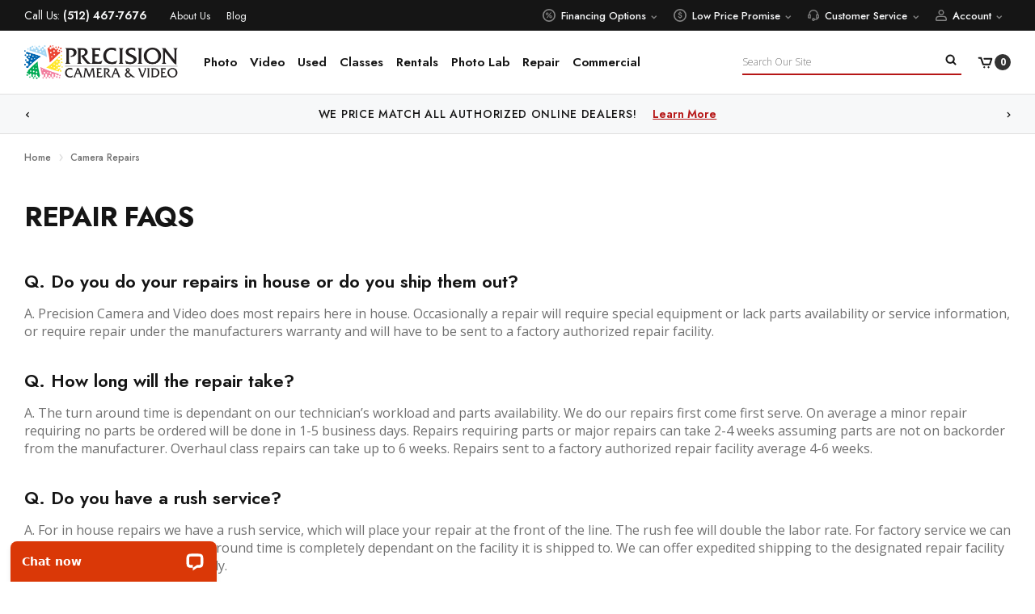

--- FILE ---
content_type: text/html; charset=UTF-8
request_url: https://www.precision-camera.com/repair-faqs/
body_size: 56959
content:


<!DOCTYPE html>
<html class="no-js" lang="en">
    <head>
        <!-- Fast Simon --><script id="autocomplete-initilizer" src="https://static-autocomplete.fastsimon.com/fast-simon-autocomplete-init.umd.js?mode=bigcommerce&UUID=b9bb47fa-0aed-4b9b-b962-27ef65b41723&store=1" async> </script><!-- Fast Simon -->
        <title>Repair FAQs - Precision Camera &amp; Video</title>
        <link rel="dns-prefetch preconnect" href="https://cdn11.bigcommerce.com/s-fc1fc" crossorigin><link rel="dns-prefetch preconnect" href="https://fonts.googleapis.com/" crossorigin><link rel="dns-prefetch preconnect" href="https://fonts.gstatic.com/" crossorigin>
        <meta name="keywords" content="camera, cameras, dslr, dslrs, mirrorless cameras, film, film cameras, photographic equipment, film, camera repair, used cameras, buy cameras, camera sales, film processing, prints, photography classes, photo classes, video classes"><link rel='canonical' href='https://www.precision-camera.com/repair-faqs/' /><meta name='platform' content='bigcommerce.stencil' />
        
        <link type="text/css" rel="stylesheet" href="https://cdn.jotfor.ms/themes/CSS/5e6b428acc8c4e222d1beb91.css?themeRevisionID=5f7ed99c2c2c7240ba580251"/>


        <link href="https://cdn11.bigcommerce.com/s-fc1fc/product_images/pcv_logo_icon.png?t&#x3D;1463430481" rel="shortcut icon">
        <meta name="viewport" content="width=device-width, initial-scale=1, maximum-scale=1.0, user-scalable=0">
        <link rel="preload" href="https://cdn11.bigcommerce.com/s-fc1fc/stencil/4746be90-deb4-013e-ee82-561778add6e0/e/f6aee400-d7a4-013e-c14a-1e6a410aeef2/fonts/sourcesanspro-semibold-webfont.woff" as="font" type="font/woff" crossorigin="anonymous">
        <link rel="preload" href="https://cdn11.bigcommerce.com/s-fc1fc/stencil/4746be90-deb4-013e-ee82-561778add6e0/e/f6aee400-d7a4-013e-c14a-1e6a410aeef2/fonts/sourcesanspro-regular-webfont.woff" as="font" type="font/woff" crossorigin="anonymous">

        <script>
            document.documentElement.className = document.documentElement.className.replace('no-js', 'js');
        </script>

        <script>
    function browserSupportsAllFeatures() {
        return window.Promise
            && window.fetch
            && window.URL
            && window.URLSearchParams
            && window.WeakMap
            // object-fit support
            && ('objectFit' in document.documentElement.style);
    }

    function loadScript(src) {
        var js = document.createElement('script');
        js.src = src;
        js.onerror = function () {
            console.error('Failed to load polyfill script ' + src);
        };
        document.head.appendChild(js);
    }

    if (!browserSupportsAllFeatures()) {
        loadScript('https://cdn11.bigcommerce.com/s-fc1fc/stencil/4746be90-deb4-013e-ee82-561778add6e0/e/f6aee400-d7a4-013e-c14a-1e6a410aeef2/dist/theme-bundle.polyfills.js');
    }
</script>
        <script>window.consentManagerTranslations = `{"locale":"en","locales":{"consent_manager.data_collection_warning":"en","consent_manager.accept_all_cookies":"en","consent_manager.gdpr_settings":"en","consent_manager.data_collection_preferences":"en","consent_manager.manage_data_collection_preferences":"en","consent_manager.use_data_by_cookies":"en","consent_manager.data_categories_table":"en","consent_manager.allow":"en","consent_manager.accept":"en","consent_manager.deny":"en","consent_manager.dismiss":"en","consent_manager.reject_all":"en","consent_manager.category":"en","consent_manager.purpose":"en","consent_manager.functional_category":"en","consent_manager.functional_purpose":"en","consent_manager.analytics_category":"en","consent_manager.analytics_purpose":"en","consent_manager.targeting_category":"en","consent_manager.advertising_category":"en","consent_manager.advertising_purpose":"en","consent_manager.essential_category":"en","consent_manager.esential_purpose":"en","consent_manager.yes":"en","consent_manager.no":"en","consent_manager.not_available":"en","consent_manager.cancel":"en","consent_manager.save":"en","consent_manager.back_to_preferences":"en","consent_manager.close_without_changes":"en","consent_manager.unsaved_changes":"en","consent_manager.by_using":"en","consent_manager.agree_on_data_collection":"en","consent_manager.change_preferences":"en","consent_manager.cancel_dialog_title":"en","consent_manager.privacy_policy":"en","consent_manager.allow_category_tracking":"en","consent_manager.disallow_category_tracking":"en"},"translations":{"consent_manager.data_collection_warning":"We use cookies (and other similar technologies) to collect data to improve your shopping experience.","consent_manager.accept_all_cookies":"Accept All Cookies","consent_manager.gdpr_settings":"Settings","consent_manager.data_collection_preferences":"Website Data Collection Preferences","consent_manager.manage_data_collection_preferences":"Manage Website Data Collection Preferences","consent_manager.use_data_by_cookies":" uses data collected by cookies and JavaScript libraries to improve your shopping experience.","consent_manager.data_categories_table":"The table below outlines how we use this data by category. To opt out of a category of data collection, select 'No' and save your preferences.","consent_manager.allow":"Allow","consent_manager.accept":"Accept","consent_manager.deny":"Deny","consent_manager.dismiss":"Dismiss","consent_manager.reject_all":"Reject all","consent_manager.category":"Category","consent_manager.purpose":"Purpose","consent_manager.functional_category":"Functional","consent_manager.functional_purpose":"Enables enhanced functionality, such as videos and live chat. If you do not allow these, then some or all of these functions may not work properly.","consent_manager.analytics_category":"Analytics","consent_manager.analytics_purpose":"Provide statistical information on site usage, e.g., web analytics so we can improve this website over time.","consent_manager.targeting_category":"Targeting","consent_manager.advertising_category":"Advertising","consent_manager.advertising_purpose":"Used to create profiles or personalize content to enhance your shopping experience.","consent_manager.essential_category":"Essential","consent_manager.esential_purpose":"Essential for the site and any requested services to work, but do not perform any additional or secondary function.","consent_manager.yes":"Yes","consent_manager.no":"No","consent_manager.not_available":"N/A","consent_manager.cancel":"Cancel","consent_manager.save":"Save","consent_manager.back_to_preferences":"Back to Preferences","consent_manager.close_without_changes":"You have unsaved changes to your data collection preferences. Are you sure you want to close without saving?","consent_manager.unsaved_changes":"You have unsaved changes","consent_manager.by_using":"By using our website, you're agreeing to our","consent_manager.agree_on_data_collection":"By using our website, you're agreeing to the collection of data as described in our ","consent_manager.change_preferences":"You can change your preferences at any time","consent_manager.cancel_dialog_title":"Are you sure you want to cancel?","consent_manager.privacy_policy":"Privacy Policy","consent_manager.allow_category_tracking":"Allow [CATEGORY_NAME] tracking","consent_manager.disallow_category_tracking":"Disallow [CATEGORY_NAME] tracking"}}`;</script>

        <script>
            window.lazySizesConfig = window.lazySizesConfig || {};
            window.lazySizesConfig.loadMode = 1;
        </script>
        <script async src="https://cdn11.bigcommerce.com/s-fc1fc/stencil/4746be90-deb4-013e-ee82-561778add6e0/e/f6aee400-d7a4-013e-c14a-1e6a410aeef2/dist/theme-bundle.head_async.js"></script>
        
        <link href="https://fonts.googleapis.com/css?family=Jost:700,400,500,600,300%7COpen+Sans:300,400,500,600,700&display=block" rel="stylesheet">
        
        <script async src="https://cdn11.bigcommerce.com/s-fc1fc/stencil/4746be90-deb4-013e-ee82-561778add6e0/e/f6aee400-d7a4-013e-c14a-1e6a410aeef2/dist/theme-bundle.font.js"></script>

        <link data-stencil-stylesheet href="https://cdn11.bigcommerce.com/s-fc1fc/stencil/4746be90-deb4-013e-ee82-561778add6e0/e/f6aee400-d7a4-013e-c14a-1e6a410aeef2/css/theme-56969010-dec4-013e-ca00-5a263a1a188e.css" rel="stylesheet">

        <style type="text/css" media="screen, print">
            @font-face {
                font-family: 'sourcesanspro';
                src: url("https://cdn11.bigcommerce.com/s-fc1fc/stencil/4746be90-deb4-013e-ee82-561778add6e0/e/f6aee400-d7a4-013e-c14a-1e6a410aeef2/fonts/sourcesanspro-semibold-webfont.woff2") format('woff2'),
                url("https://cdn11.bigcommerce.com/s-fc1fc/stencil/4746be90-deb4-013e-ee82-561778add6e0/e/f6aee400-d7a4-013e-c14a-1e6a410aeef2/fonts/sourcesanspro-semibold-webfont.woff") format('woff');
                font-style: normal;
                font-display: swap;
            }
            @font-face {
                font-family: 'sourcesanspro-regular';
                src: url("https://cdn11.bigcommerce.com/s-fc1fc/stencil/4746be90-deb4-013e-ee82-561778add6e0/e/f6aee400-d7a4-013e-c14a-1e6a410aeef2/fonts/sourcesanspro-regular-webfont.woff2") format('woff2'),
                url("https://cdn11.bigcommerce.com/s-fc1fc/stencil/4746be90-deb4-013e-ee82-561778add6e0/e/f6aee400-d7a4-013e-c14a-1e6a410aeef2/fonts/sourcesanspro-regular-webfont.woff") format('woff');
                font-style: normal;
                font-display: swap;
            }
        </style>

        <!-- Start Tracking Code for analytics_facebook -->

<script>
!function(f,b,e,v,n,t,s){if(f.fbq)return;n=f.fbq=function(){n.callMethod?n.callMethod.apply(n,arguments):n.queue.push(arguments)};if(!f._fbq)f._fbq=n;n.push=n;n.loaded=!0;n.version='2.0';n.queue=[];t=b.createElement(e);t.async=!0;t.src=v;s=b.getElementsByTagName(e)[0];s.parentNode.insertBefore(t,s)}(window,document,'script','https://connect.facebook.net/en_US/fbevents.js');

fbq('set', 'autoConfig', 'false', '297855142846963');
fbq('dataProcessingOptions', ['LDU'], 0, 0);
fbq('init', '297855142846963', {"external_id":"cc07f2ba-74aa-4d49-a290-6cf78f39dec4"});
fbq('set', 'agent', 'bigcommerce', '297855142846963');

function trackEvents() {
    var pathName = window.location.pathname;

    fbq('track', 'PageView', {}, "");

    // Search events start -- only fire if the shopper lands on the /search.php page
    if (pathName.indexOf('/search.php') === 0 && getUrlParameter('search_query')) {
        fbq('track', 'Search', {
            content_type: 'product_group',
            content_ids: [],
            search_string: getUrlParameter('search_query')
        });
    }
    // Search events end

    // Wishlist events start -- only fire if the shopper attempts to add an item to their wishlist
    if (pathName.indexOf('/wishlist.php') === 0 && getUrlParameter('added_product_id')) {
        fbq('track', 'AddToWishlist', {
            content_type: 'product_group',
            content_ids: []
        });
    }
    // Wishlist events end

    // Lead events start -- only fire if the shopper subscribes to newsletter
    if (pathName.indexOf('/subscribe.php') === 0 && getUrlParameter('result') === 'success') {
        fbq('track', 'Lead', {});
    }
    // Lead events end

    // Registration events start -- only fire if the shopper registers an account
    if (pathName.indexOf('/login.php') === 0 && getUrlParameter('action') === 'account_created') {
        fbq('track', 'CompleteRegistration', {}, "");
    }
    // Registration events end

    

    function getUrlParameter(name) {
        var cleanName = name.replace(/[\[]/, '\[').replace(/[\]]/, '\]');
        var regex = new RegExp('[\?&]' + cleanName + '=([^&#]*)');
        var results = regex.exec(window.location.search);
        return results === null ? '' : decodeURIComponent(results[1].replace(/\+/g, ' '));
    }
}

if (window.addEventListener) {
    window.addEventListener("load", trackEvents, false)
}
</script>
<noscript><img height="1" width="1" style="display:none" alt="null" src="https://www.facebook.com/tr?id=297855142846963&ev=PageView&noscript=1&a=plbigcommerce1.2&eid="/></noscript>

<!-- End Tracking Code for analytics_facebook -->

<!-- Start Tracking Code for analytics_googleanalytics4 -->

<script data-cfasync="false" src="https://cdn11.bigcommerce.com/shared/js/google_analytics4_bodl_subscribers-358423becf5d870b8b603a81de597c10f6bc7699.js" integrity="sha256-gtOfJ3Avc1pEE/hx6SKj/96cca7JvfqllWA9FTQJyfI=" crossorigin="anonymous"></script>
<script data-cfasync="false">
  (function () {
    window.dataLayer = window.dataLayer || [];

    function gtag(){
        dataLayer.push(arguments);
    }

    function initGA4(event) {
         function setupGtag() {
            function configureGtag() {
                gtag('js', new Date());
                gtag('set', 'developer_id.dMjk3Nj', true);
                gtag('config', 'G-MFW06029Y5');
            }

            var script = document.createElement('script');

            script.src = 'https://www.googletagmanager.com/gtag/js?id=G-MFW06029Y5';
            script.async = true;
            script.onload = configureGtag;

            document.head.appendChild(script);
        }

        setupGtag();

        if (typeof subscribeOnBodlEvents === 'function') {
            subscribeOnBodlEvents('G-MFW06029Y5', false);
        }

        window.removeEventListener(event.type, initGA4);
    }

    

    var eventName = document.readyState === 'complete' ? 'consentScriptsLoaded' : 'DOMContentLoaded';
    window.addEventListener(eventName, initGA4, false);
  })()
</script>

<!-- End Tracking Code for analytics_googleanalytics4 -->

<!-- Start Tracking Code for analytics_siteverification -->

<meta name="google-site-verification" content="AG1Uy5-pFWuf0Jt3LR8MauiBOfk55YWLCSE1X8FOoOo" />

<!-- End Tracking Code for analytics_siteverification -->


<script type="text/javascript" src="https://checkout-sdk.bigcommerce.com/v1/loader.js" defer ></script>
<script type="text/javascript">
var BCData = {};
</script>
<script src='https://backorder-cdn-v2.grit.software/default-bundle_v2.js' defer ></script><script
    defer
    type="text/javascript"
    id="sig-bc"
    data-store-id="stores/fc1fc"
    src="https://cdn-scripts.signifyd.com/bigcommerce/script-tag.js"></script>
    <script>
    
  
    var { productId } = JSON.parse("{}");
  
    window.token = "eyJ0eXAiOiJKV1QiLCJhbGciOiJFUzI1NiJ9.[base64].hYlCLGGEQSrU9RgCjplZEuEYMbsQZw20z2wqyzEIh0PJyMPjO_DuObZEAn7nrqKuyEwFyYU_9n7lEWcZZvXrXA";
  
    window.productId = productId;

    window.is_restrict_login = "";
    window.customer_id = "";
</script><script>
 window.storefrontSetting = "{\"backorder_description\":\"Please note This item is currently out of stock and will be placed on backorder. Estimated arrival times may differ for each product. For any inquiries, please don't hesitate to contact us at (512) 467-7676.\",\"backorder_button_color\":\"\",\"backorder_button_text\":\"Back Order\",\"backorder_button_background_color\":\"\",\"packing_slip_message\":\"Please note that back ordered items usually take around 4 to 8 weeks to arrive, but some items may take longer dependent on demand.\",\"cart_message\":\"{backorder_qty} will be backordered.\\u0026nbsp;\\u003cspan style=\\\"font-family: Söhne, ui-sans-serif, system-ui, -apple-system, \\u0026quot;Segoe UI\\u0026quot;, Roboto, Ubuntu, Cantarell, \\u0026quot;Noto Sans\\u0026quot;, sans-serif, \\u0026quot;Helvetica Neue\\u0026quot;, Arial, \\u0026quot;Apple Color Emoji\\u0026quot;, \\u0026quot;Segoe UI Emoji\\u0026quot;, \\u0026quot;Segoe UI Symbol\\u0026quot;, \\u0026quot;Noto Color Emoji\\u0026quot;; white-space: pre-wrap;\\\"\\u003ePlease note This item is currently out of stock and will be placed on backorder. Estimated arrival times may differ for each product. For any inquiries, please don't hesitate to contact us at (512) 467-7676.\\u003c/span\\u003e\",\"is_inventory_description_enabled\":false,\"in_stock_description\":\"\\u003cspan style=\\\"color: rgb(0, 171, 84); font-family: \\u0026quot;Open Sans\\u0026quot;, Arial, Helvetica, sans-serif; font-size: 13px; font-weight: 600; background-color: rgb(255, 255, 255);\\\"\\u003eIn Stock\\u003c/span\\u003e\",\"inventory_backorder_description\":\"\\u003cdiv\\u003e\\u003cfont color=\\\"#ff0000\\\" style=\\\"\\\"\\u003ePlease note This item is currently out of stock and will be placed on backorder. Estimated arrival times may differ for each product. For any inquiries, please don't hesitate to contact us at (512) 467-7676 ext. 335.\\u003c/font\\u003e\\u003c/div\\u003e\",\"low_stock_description\":\"{stock} in stock. Backorder available.\\u0026nbsp;\\u003cspan style=\\\"white-space-collapse: preserve; font-family: Söhne, ui-sans-serif, system-ui, -apple-system, \\u0026quot;Segoe UI\\u0026quot;, Roboto, Ubuntu, Cantarell, \\u0026quot;Noto Sans\\u0026quot;, sans-serif, \\u0026quot;Helvetica Neue\\u0026quot;, Arial, \\u0026quot;Apple Color Emoji\\u0026quot;, \\u0026quot;Segoe UI Emoji\\u0026quot;, \\u0026quot;Segoe UI Symbol\\u0026quot;, \\u0026quot;Noto Color Emoji\\u0026quot;;\\\"\\u003ePlease note This item is currently out of stock and will be placed on backorder. Estimated arrival times may differ for each product. For any inquiries, please don't hesitate to contact us at (512) 467-7676 ext. 335.\\u003c/span\\u003e\",\"low_stock\":0,\"is_mixed_cart_alert_enabled\":false,\"mix_cart_alert\":\"{buying_qty} in cart, {backorder_qty} backordered. Item out of stock; placed on backorder. ETA varies per product. For questions, contact us: (512) 467-7676.\",\"installed_time\":\"2023-04-16T21:02:23Z\",\"legacy_installed_time\":\"2023-04-16T21:02:23Z\",\"show_back_in_stock_date\":true,\"buying_over_threshold_message\":\"You're trying to buy {buying_qty} {item_name}, but only {threshold} will be added to the cart, since we only have {threshold} available for Backorder\",\"theme_selectors\":{\"cart\":{\"cartMsg\":\".bo-cart-message\",\"cartMsgWrapper\":\"table.cart tbody tr.cart-item:eq({index}) td:eq(1)\",\"productContainer\":\"table.cart tbody tr.cart-item:eq({index})\"},\"compare\":{\"productAddBtn\":\"table.compareTable tr:eq(1) td.compareTable-action:eq({index}) a[data-product-id]\",\"productContainer\":\"table.compareTable th.compareTable-product\",\"productImage\":\"img:eq(0)\",\"productsWrapper\":\"\"},\"detail\":{\"backInStockDateFormat\":\"MMM DD, YYYY\",\"cardAddBtn\":\"a[data-button-type=\\\"add-cart\\\"]\",\"cardBuyNowBtn\":\"\",\"cardContainer\":\"article.card\",\"hiddenSelectors\":[\".productView-stock\"],\"inventoryDescriptionContainer\":\".productView-stock\",\"productAddBtn\":\"input#form-action-addToCart\",\"productBuyNowBtn\":\"\",\"productContainer\":\".productView:not(.productView--quickView), .modal-body.quickView\",\"productImage\":\"img:eq(0)\",\"replaceInventoryDesc\":false,\"shippingDescriptionContainer\":\".productView-options\"},\"listing\":{\"productAddBtn\":\"a[data-button-type=\\\"add-cart\\\"]\",\"productBuyNowBtn\":\"\",\"productContainer\":\"article.card\",\"productImage\":\"img:eq(0)\"},\"quickSearch\":{\"productAddBtn\":\"a[data-button-type=\\\"add-cart\\\"]\",\"productBuyNowBtn\":\"\",\"productContainer\":\"article.card\",\"productImage\":\"img:eq(0)\",\"wrapper\":\".dropdown--quickSearch\"},\"stockLabel\":{\"detail\":[{\"bgColor\":\"rgba(18, 210, 58, 0.9)\",\"label\":\"inStock\",\"text\":\"In Stock\",\"textColor\":\"#ffffff\"},{\"bgColor\":\"rgba(210, 18, 54, 0.9)\",\"label\":\"outOfStock\",\"text\":\"Out Of Stock\",\"textColor\":\"#ffffff\"},{\"bgColor\":\"#000000e6\",\"label\":\"backorder\",\"text\":\"Backorder\",\"textColor\":\"#ffffff\"}],\"isEnable\":false}},\"enable\":true,\"channel_id\":1,\"customize_mixed_cart_button\":{\"bgColor\":\"#686de0\",\"color\":\"#ffffff\",\"enable\":false,\"text\":\"\"},\"hide_backorder_products_from_guests\":false,\"backorder_description_color\":\"#000000\",\"backorder_description_font_size\":\"14\",\"is_list_all_backorders\":true,\"format_backorder_items_list_on_order_note\":\"{backorder_qty} x {item_name}\",\"separator_order_note_backorder_item_character\":\"\"}" 
</script><script type="text/javascript" src="//cdn.rlets.com/capture_configs/406/9a2/b92/89740b1af39406b20e40fc1.js" async="async"></script><!-- Google Tag Manager -->
<script>(function(w,d,s,l,i){w[l]=w[l]||[];w[l].push({'gtm.start':
new Date().getTime(),event:'gtm.js'});var f=d.getElementsByTagName(s)[0],
j=d.createElement(s),dl=l!='dataLayer'?'&l='+l:'';j.async=true;j.src=
'https://www.googletagmanager.com/gtm.js?id='+i+dl;f.parentNode.insertBefore(j,f);
})(window,document,'script','dataLayer','GTM-5Z66L9Q');</script>
<!-- End Google Tag Manager --><script class="fast-simon-script">
    var STORE_UUID = "b9bb47fa-0aed-4b9b-b962-27ef65b41723";
    var STORE_ID = Number("1");
    var FAST_SEARCH_HANDLE = "/search-results/";
    var FAST_ENDPOINT = "https://api.fastsimon.com";

    var FAST_CONFIG = null;

    if(document &&  document.getElementsByTagName("head") && document.getElementsByTagName("head").length) {
        document.getElementsByTagName("head")[0].insertAdjacentHTML( 'beforeend',  `<style id="fast-serp-css">

            .rangeSlider .rangeBar,
            .category-container .switch input:checked + span.slider{
              background-color: #B61616 !important;
            }
            
            #fs_filter_price.fs-cstm-price-range .category-items{
              display: none !important;
            }
            /* Product */
            .fs-product-card .fs-serp-info .add-to-cart-button-wrapper{
                grid-area: addtocart;
            }
            .fs-product-card .fs-serp-info .card-figcaption-button{
                grid-area: cstmaddtocart;
            }
            .fs-product-card .fs-serp-info .fs_shipping_oos{
                grid-area: shipping;
            }
            .fs-list-view-mode .fs_shipping_oos_free{
            	grid-area:shipping; /* oos*/
            }
            .fs-product-card .fs-serp-info .my-brand-label{
                grid-area: brand;
            }
            .fs-product-card .fs-serp-info .fs_financing{
                grid-area: financing;
            }
            .fs-product-card .fs-serp-info .fs_shipping{
                grid-area: shipping;
            }
            .fs_shipping_oos_free{
                    grid-area: shipping;
            }
            .fs-product-card .fs-serp-info label.button.button-compare{
                grid-area: productcompare;
            }
            
            .fs-product-card .fs-serp-info .cstm-sale-saved{
              grid-area: sale;
              font-weight: bold;
              font-style: italic;
              margin-left: 5px;
              display: flex;
              align-items: center;
            }
            
            #cstm-price-range-slider-update-btn{
              color: #B61616;
              background: #F7F8F9;
              font-size: 12px;
              font-weight: 600;
              line-height: 17.34px;
              border: #F7F8F9;
              align-items: center;
              height: 100%;
              max-height: unset;
            }
                
            #cstm-min-max-price{
              display: flex;
              column-gap: 10px;
              flex-direction: row;
              height: 45px;
            }
            #cstm-price-range-slider-min,
            #cstm-price-range-slider-max{
                border: 1px solid #E0E0E0;
                width: 30%;
                text-align-last: center;
                padding: 0;
            }
            
            
            
            .cstm-next-arrow, .cstm-prev-arrow, .fs-cstm{
              visibility: hidden !important;
            }
            
            .summary-and-tags-wrapper, .divider {
              display: none !important;
            }
            
            .add-to-cart-button {
              border-radius: 0.2rem !important;
              text-transform: uppercase;
            }
            
            a.wishlist {
              position: absolute;
              right: 13px;
              top: 0px;
              z-index: 5;
            }
            
            a.wishlist:hover svg {
              fill: #B61616 !important;
            }
            
            .wishlist svg {
              width: 18px !important;
              height: 18px !important;
            }
            
            .fs_financing, .fs_shipping_oos_free {
              display: flex;
              column-gap: 5px;
              margin-bottom: 10px;
              margin-top: 10px;
            
            }
            
            .fs_shipping {
              width: max-content;
              display: flex;
              column-gap: 5px;
            }
            
            .fs_shipping_oos {
              width: 25%;
              margin-bottom: 10px;
              margin-top: 10px;
              display: flex;
              justify-content: space-between;
            }
            
            .financing_text, .my-available-label, .shipping_text, .my-ship-label, .instock_text {
              color: #222222;
              line-height: 1.2;
              font-family: Jost,Arial,Helvetica,sans-serif;
              font-size: 1.2rem;
              margin-bottom: 0.1875rem;
            }
            .my-available-label{
              font-weight: bold !important;  
            }
            
            .outofstock_text {
              color: #151515;/*#00AB54;*/
              line-height: 1.2;
              font-family: Jost,Arial,Helvetica,sans-serif;
              font-size: 1.2rem;
              margin-bottom: 0.1875rem;
            }
            
            .my-ship-label, .instock_text{
              color: #00Ab54 !important;
              text-transform: uppercase;
              font-weight: 600;
            }
            
            .my-brand-label {
              color: #707070;
              line-height: 1.2;
              font-family: Jost,Arial,Helvetica,sans-serif;
              font-size: 1.2rem;
              margin-bottom: 0.1875rem;
            }
            
            .cat-compare {
              text-align: center;
              grid-area: num7;
              text-align: center;
            }
            
            .cat-compare .navUser-item--compare.show {
              display: inline-block;
              padding: 0rem 1.5rem;
              font-family: Jost,Arial,Helvetica,sans-serif;
              background: #fff;
              font-weight: 600;
              color: #333;
              line-height: 40px;
              font-size: 14px;
              border-radius: 0px;
              border: 0.1rem solid #e0e0e0 !important;
              text-decoration: none;
              text-transform: uppercase;
            }
            .cat-compare .navUser-item--compare.show span:before{
              content: '(';
              font-family: Jost,Arial,Helvetica,sans-serif;
              font-weight: 600;
              color: #333;
              font-size: 14px;
              text-decoration: none;
              text-transform: uppercase;
            }
            .cat-compare .navUser-item--compare.show span:after{
              content: ')';
              font-family: Jost,Arial,Helvetica,sans-serif;
              font-weight: 600;
              color: #333;
              font-size: 14px;
              text-decoration: none;
              text-transform: uppercase;
            }
            .category-title {
              border-bottom: none !important;
              text-transform: uppercase;
            }
            
            
            
            .category-title:hover, .filters-option-text:hover {
              color: #B61616;
            }
            
            .show-more-button-text {
              color: #B61616;
            }
            
            .product-card-border {
              border: 0.1rem solid #e0e0e0 !important;
              border-radius: 0.5rem !important;
            }
            
            .num-of-products {
              grid-area: num2;
              text-align: center;
            }
            
            select#num-of-products-select {
              border: 0.1rem solid #e0e0e0 !important;
              /*max-width: 15.8rem;*/
              height: 33px;
              font-family: Jost,Arial,Helvetica,sans-serif;
            }
            
            .custom-option {
              text-align: start;
            }
            
            .fs-grid-view-buttons {
              grid-area: num8;
              text-align: center;
              border: none !important;
              justify-content: flex-end !important;
            }
            
            .fs-grid-view-button, .fs-list-view-button {
              border: 1px solid #ccc !important;
            }
            
            @media only screen and (min-width: 1024px)  {
            	.filters-container {
            		border-right: none !important;    
            	}
            
            	.category-container {
            		padding: 20px;
            	}
            	
            	.select-wrapper {
                font-family: Jost,Arial,Helvetica,sans-serif !important;
                grid-area: num1;
                text-align: center;
                width: inherit !important;
              }
              
              .top-center-container {
                display: grid !important;
                grid-template-rows: 40px;
                column-gap: 0px;
                grid-template-columns: min-content min-content min-content;
                grid-template-areas: "num1 num2 num7 num8";
                align-items: center;
                justify-content: unset !important;
              }
              
              .top-center-container {
                background-color: #f7F8F9 !important;
                align-items: center;
                padding: 10px;
                border: 1px solid #eee;
                border-radius: 5px;
                margin-bottom: 20px;
                margin-left: 10px;
              }
              
              .products-grid {
                grid-template-columns: repeat(3, calc(33.333333333333336% - 6px)) !important;
                margin-left: 0px;    
              }
              
              .select {
                background-color: #fff;
              }
              .fs-select-wrapper .select{
                width: calc(100% - 2px);
                height: calc(100% - 2px);
                border-color: #e0e0e0 !important;
              }
            }
            
            
            .fs_product_text_badge_flag {
              font-weight: 500;
              font-style: normal;
              font-size: 1rem;
              line-height: 1;
              font-family: Jost,Arial,Helvetica,sans-serif !important;
              border-radius: 5px;
              transform: none;
              transform-origin: unset;
              padding: 5px 10px;
              max-height: 10px;
              letter-spacing: normal;
              text-align: center;
              position: absolute;
              left: 10px;
              z-index: 5;
              box-shadow: 0 0 5px #00000026;
            }
            
            .fs_product_text_badge_flag.sale {
              background-color: #B61616;
              color: #fff;
            }
            
            .fs_product_text_badge_flag.preorder {
              background-color: #0087b1;
              color: #fff;
            }
            
            .fs_product_text_badge_flag.backorder {
              background-color: #aaaaaa;
              color: #fff;
            }
            
            label.button.button-compare {
              color: #222222;
              line-height: 1.2;
              font-family: Jost,Arial,Helvetica,sans-serif;
              margin-bottom: 0.1875rem;
              font-size: 13px;
              margin-top: 10px;
            }
            
            .fs-button.button--primary.card-figcaption-button {
              line-height: normal;
              font-weight: 600;
              text-transform: uppercase;
              padding: 1.4rem 4rem;
              transition: all 0.4s linear;
              margin-bottom: 0;
              font-family: "Jost", Arial, Helvetica, sans-serif;
              min-width: 20rem;
              border-radius: 0.2rem;
              text-align: center !important;
              text-decoration: solid;
              border: 0.1rem solid #b61616;
              background-color: #b61616;
              color: white;
            }
            
            .fs-button.button--primary.card-figcaption-button:hover {
              border: 0.1rem solid #b61616;
              background-color: white;
              color: #b61616;
            }
            
            .add-to-cart-button {
              min-height: 50px !important;
            }
            
            /*.product-card-items-wrapper {
              justify-content: unset !important;
            }*/
            
            /*.title-container {
              height: 65px;
            }*/
            
            /*.description-container {
              height: 80px;
            }*/
            #products-grid.fs-list-view-mode .fs-product-card.cstm-all-desc-open .description-container{
                height: unset;
            }
        
            
            /* Mobile View */
            @media screen and (max-width: 767px) {
                
                .fs-select-wrapper .fs-custom-options{
                    width: max-content;
                }
                            
                .cat-compare .navUser-item--compare.show.fs-compare-exists,
                .cat-compare .navUser-item--compare.show.fs-compare-exists span:before,
                .cat-compare .navUser-item--compare.show.fs-compare-exists span:after{
                    color: #B61616 !important;
                    border-color: #B61616 !important;
                }
            
                
                 /*Mobile filters*/

                #fs_filter_price #cstm-min-max-price {
                  display: none !important;
                }
               .rangeSlider .rangeBar{
                    background-color: #B61616 !important;
               }
               .modal-mobile-filters .category-items .fs-selected-checkbox .fs-checkbox-label.checkbox-label{
                   background: #B61616 !important;
               }
               
                
                .product-card-border{
                    border-bottom: 1px solid #222222 !important;
                    border-left: 0px !important;
                    border-right: 0px !important;
                    border-top: 0px !important;
                    border-radius: 0 !important;
                    width: 100% !important;
                    margin-bottom: 20px;
                    padding-bottom: 60px !important;
                }
                .fs-product-card .fs-serp-info .fs_shipping_oos{
                    width: max-content;
                    justify-content: flex-start;
                }
                .fs-product-card .fs-serp-info .add-to-cart-button-wrapper{
                    width: 137px;
                }
                .my-available-label{
                        text-align: center;
                }
                .fs-product-card .fs-serp-info label.button.button-compare{
                    left: 0;
                    position: absolute;
                    bottom: 0;
                    padding-bottom: 30px;
                }
                #products-grid .fs-product-card a.wishlist{
                    right: -200%;
                }
                
               #products-grid .fs-product-card .fs-serp-info .cstm-desc-view-all-details {
                 display: none !important;
               }


                .fs-product-card.fs-product-has-compare .fs-serp-info {
                    grid-template-columns: min-content;
                }
               #products-grid:not(.fs-list-view-mode) .fs-product-card.fs-product-has-compare.cstm-add-to-cart-added .fs-serp-info{
                grid-template-areas:
                    "brand"
                    "title "
                    "reviews "
                    "description "
                    "price"
                    "compare"
                    "sale"
                    "financing"
                    "shipping"
                    "cstmaddtocart"
                    "productcompare" !important;
                justify-content: center;
                justify-items: center;
              }              
               #products-grid:not(.fs-list-view-mode) .fs-product-card.fs-product-has-compare .fs-serp-info{
                grid-template-areas:
                    "brand"
                    "title "
                    "reviews "
                    "description "
                    "price"
                    "compare"
                    "sale"
                    "financing"
                    "shipping"
                    "addtocart"
                    "productcompare" !important;
                justify-content: center;
                justify-items: center;
              }
              #products-grid:not(.fs-list-view-mode) .fs-product-card.cstm-add-to-cart-added .fs-serp-info{
                grid-template-areas:
                    "brand"
                    "title "
                    "reviews "
                    "description "
                    "price"
                    "sale"
                    "financing"
                    "shipping"
                    "cstmaddtocart"
                    "productcompare" !important;
                justify-content: center;
                justify-items: center;
              }
              #products-grid:not(.fs-list-view-mode) .fs-product-card .fs-serp-info{
                grid-template-areas:
                    "brand"
                    "title "
                    "reviews "
                    "price"
                    "sale"
                    "financing"
                    "shipping"
                    "addtocart"
                    "productcompare" !important;
                justify-content: center;
                justify-items: center;
              }
              .fs-product-card.fs-product-has-compare.cstm-add-to-cart-added .fs-serp-info {
                align-items: center;
                /*grid-template-columns: min-content auto;*/
                grid-template-areas:
                   "brand brand"
                    "title title"
                    "SKU SKU"
                    "reviews reviews"
                    "price compare"
                    "sale sale"
                    "financing financing"
                    "shipping shipping"
                    "cstmaddtocart cstmaddtocart"
                    "productcompare productcompare" !important
              }
              .fs-product-card.fs-product-has-compare .fs-serp-info {
                align-items: center;
                /*grid-template-columns: min-content auto;*/
                grid-template-areas:
                    "brand brand"
                    "title title"
                    "SKU SKU"
                    "reviews reviews"
                    "price compare"
                    "sale sale"
                    "financing financing"
                    "shipping shipping"
                    "addtocart addtocart"
                    "productcompare productcompare" !important
              }
              .fs-product-card.cstm-add-to-cart-added .fs-serp-info {
                align-items: center;
                /*grid-template-columns: min-content auto;*/
                grid-template-areas:
                   "brand brand"
                    "title title"
                    "SKU SKU"
                    "reviews reviews"
                    "price price"
                    "sale sale"
                    "financing financing"
                    "shipping shipping"
                    "cstmaddtocart cstmaddtocart"
                    "productcompare productcompare" !important
              }
             .fs-product-card .fs-serp-info {
                align-items: center;
                /*grid-template-columns: min-content auto;*/
                grid-template-areas:
                   "brand brand"
                    "title title"
                    "SKU SKU"
                    "reviews reviews"
                    "price price"
                    "sale sale"
                    "financing financing"
                    "shipping shipping"
                    "addtocart addtocart"
                    "productcompare productcompare" !important
              }
              .fs-product-card .fs-serp-info .cstm-sale-saved{
                justify-content: center;
                margin: 0;
              }
              .fs_financing{
                justify-content: center;
                flex-direction: column;
              }
            
              .cat-compare .navUser-item--compare.show {
                padding: 0px 10px;
                width: max-content;
                height: 100%;
                text-align: center;
                display: flex;
                align-items: center;
                justify-content: center;
                text-transform: capitalize;
                font-family: Jost;
                font-size: 14px;
                font-weight: 700;
                line-height: 20px;
                letter-spacing: 0em;
                border: 0.1rem solid #ccc !important;
              }
              .container {   
                padding-left: 1rem !important;
                padding-right: 1rem !important;
              }
              
              .products-grid {    
            		grid-template-columns: repeat(2, calc(50% - 8px)) !important;
            		row-gap: 15px !important;
            		column-gap: 15px !important;				
            	}
            	
            	.product-card-items-wrapper {    
            		margin-top: 10px;
            		height: calc( 100% - 10px ) !important;
            		flex-direction: row !important;
            	}
            	
            	.product-card-items-wrapper > .fs-serp-image-wrapper {    
            	    flex: 33%
            	}
            	
            	.product-card-items-wrapper > .fs-serp-info {    
            	    flex:66%;
            	        justify-content: start;
    justify-items: start;
            	}
            	
            	/*.financing_text, .my-available-label, .shipping_text, .my-ship-label, .instock_text, .outofstock_text {
            		font-size: 1.6rem;		
            	}*/
            	

            	#products-grid:not(.fs-list-view-mode) .fs_financing, .fs_shipping_oos_free{
            	  flex-direction: column;
                align-items: center;
            	}
            	
            	/*.fs_financing, .fs_shipping_oos_free, .fs_shipping_oos, .fs_shipping {
            		display: block;		
            		width: 100%;
            		text-align: center;
            		height: 40px;
            	}*/
            	
            	.compare {
                margin-left: 10px;
              }
              
              .fs-button.button--primary.card-figcaption-button {
            		padding-left: 1.5rem;
            		padding-right: 1.5rem;
            		min-width: 0;
            		font-size: 1.2rem;
            	}
            	
            	.add-to-cart-button {
            		font-size: 1.2rem !important;
            	}
            	
            /*	.title-container {
                height: 90px !important;
              }*/
              
              .fs-grid-view-buttons {
            		grid-area: grid;   
            		margin: 0 !important;
            	}
            	
            	.select-wrapper {    
            		grid-area: sort;
            		background-color: #fff !important;
            		font-family: "Jost", Arial, Helvetica, sans-serif !important;
            		font-weight: 500 !important;
            		line-height: normal !important;
            		color: #333 !important;
            		padding: 0 !important;
            
                width: 80%;
            	}
            	.select-wrapper .fs-selected-option{  
            	    font-size: 0px;
            	  	white-space: nowrap;
                    text-overflow: ellipsis;
                    overflow: hidden;
            	}
            	.select-wrapper .fs-select-arrow{    
            	    display: none !important;
            	}
            	.select-wrapper svg{    
            	  width: 10px !important;
            	}
            	
            	.cat-compare {
            		grid-area: compare;
            		text-align: start !important;
            		height: 100%;
                width: 100%;
            	}
            	
            	.buttons-wrapper {
            		grid-area: filter;
            	}
            	
            	.num-of-products {
            		grid-area: page;    
            	}
            	
            
            	
            	.filters-button-wrapper {
            		font-family: "Jost", Arial, Helvetica, sans-serif !important;
            		font-weight: 500 !important;
            		line-height: normal !important;
            		color: #333 !important;
            		background-color: #fff !important;
            		min-width: 100px;
            		height: 33px;
            	}
            	
            	select#num-of-products-select {
            	    font-family: Jost;
                    font-size: 14px;
                    font-weight: 700 !important;
                    line-height: 20px !important;
            		height: 100%;
            		color: #333 !important;
            		background-color: #fff !important;
            		border: 0px !important;
            		width: max-content;
            	}
            	
            	.buttons-wrapper-mobile {
            		margin-bottom: 0px !important;
            		margin-top: 0px !important;  
            	}
            	.fs-modern-mobile-filters-clear-all-button.fs-clear-all-button-disabled {
                opacity: 0.5;
                color: white;
            	}
            	
            	.fs-modern-mobile-filters-clear-all-button {
                background-color: #B61616 !important;
                color: white;
            	}
            	
            	.fs-product-card.fs-product-has-compare .fs-serp-price .price{
            	  font-size: 20px ;
            	}
            	.category-container .fs-selected-checkbox [aria-label="On Sale"]+ .fs-checkbox-label{
            	  background-color: black;
            	}
            	
            	  /* Top Center Header */
            	  
               
                .top-center-container {
                    width: 100%;
                    margin-left: -10px !important;
                    padding-left: 10px;
                    padding-right: 10px;
                    margin-bottom: 20px;
                    border-bottom: 1px solid #B61616;
                    padding-bottom: 25px;
                    display: grid !important;
                    grid-template-areas: "sort filters compare page";
                    grid-template-rows: 32px;
                    column-gap: 10px;
                    min-height: unset !important;
                    justify-content: unset !important;
                    
                    
                    /*margin-bottom: 20px;
                    display: grid !important;
                    grid-template-areas: "sort filters compare page";
                    grid-template-rows: 32px;
                    min-height: unset !important;
                    column-gap: 10px;    
                    min-height: unset !important;
                    justify-content: unset !important;
        
                  margin-bottom: 20px;
                  padding: 10px;
                  border: 0.1rem solid #E0E0E0;
                  background-color: #f7f8f9;
                  display: grid !important;
                  grid-template-areas:
                      "filters filters filters"
                      "sort grid page"
                      "compare compare compare";
                  justify-content: center !important;
                  row-gap: 10px;
                  align-items: center;
                  justify-items: center;
                  grid-template-columns: 40% 14% 40%;
                  column-gap: 3%;
                  grid-template-rows: 40px 40px 40px;*/
            	  }
            	  .selected-option.fs-selected-option:before{
                      content: 'Sort';
                      font-family: Jost;
                      font-size: 14px;
                      font-weight: 700;
                      line-height: 20px;
                      letter-spacing: 0em;
                  }
            	  
                .top-center-container > .num-of-products {
            		  grid-area: page;    
            		  display: block !important;
            		  width: max-content;
            		  height: 100%;
            		  border: 1px solid #ccc ;
            		  margin-left: auto;
            	  }
            	   .top-center-container > .num-of-products select,
            	  .top-center-container > .buttons-wrapper-mobile{
            	    grid-area: filters;
            	    width: 100%;
            	    height: 100%;
            	  }
            	  .top-center-container > .buttons-wrapper-mobile > span > div{
                    min-width: unset;
                    margin: 0;
                    padding: 0 10px;
                    font-family: Jost;
                    font-size: 14px;
                    font-weight: 700 !important;
                    line-height: 20px !important;
                    letter-spacing: 0em;
            	  }
            	  .top-center-container > .buttons-wrapper-mobile > span{
            	     width: 100%;
            	     height: 100%;
            	  }
            	  .top-center-container > .cat-compare{
            	    grid-area: compare;
            	  } 
            	  .top-center-container > .fs-select-wrapper{
            	    grid-area: sort;
            	    min-width: unset;
                  max-width: unset;
                  width: 100%;
                  height: 100%;
            	  }
            	  .top-center-container > .fs-grid-view-buttons{
            	      display: none !important;
            	    grid-area: grid;
            	    height: 100%;
                  width: 100%;
            	  }
              /* Top Center Header */
            	
            	.fs_financing, .fs_shipping_oos_free ,.fs_shipping{
                    justify-content: center;
                    display: flex;
                    column-gap: 5px;
                    align-items: center;
                    width: unset;
                    font-size: 12px;
                    flex-direction: row;
               }
              .fs_financing, .fs_shipping_oos_free > *,.fs_shipping > *{
                  font-size: 12px !important;
              }
              .label.button.button-compare, .my-brand-label{
                align-self: center;
              }
              #products-grid:not(.fs-list-view-mode) .fs_shipping {
                  margin-top: 10px;
                  display: flex;
                  column-gap: 5px;
                      display: grid;
                            grid-template-areas:
                                "s1 t1 t1"
                                "s2 t2 d2";
                  
                  /*align-items: center;
                  flex-wrap: nowrap;
                  flx-direction: column;*/
              }
              #products-grid:not(.fs-list-view-mode) .fs_shipping > svg:first-of-type{
                  grid-area: s1;
              }
              #products-grid:not(.fs-list-view-mode) .fs_shipping > span:first-of-type{
                  grid-area: t1;
              }
              #products-grid:not(.fs-list-view-mode) .fs_shipping > svg:last-of-type{
                  grid-area: s2;
              }
              #products-grid:not(.fs-list-view-mode) .fs_shipping > span:not(:first-of-type){
                  grid-area: t2;
              }
              #products-grid:not(.fs-list-view-mode) .fs_shipping > div{
                  grid-area: d2;
              }
              .fs-grid-view-button, .fs-list-view-button {
                    border: 1px solid #ccc !important;
                    width: 100% !important;
                    height: 100% !important;
              }
              
               #products-grid.fs-list-view-mode .fs-product-title,
               #products-grid.fs-list-view-mode .fs-description{
                   text-align: left !important;
                       text-transform: capitalize;
               }
               
               
              .top-center-container {
                    grid-template-columns: max-content !important;
                }
            	
            }
            /* Desktop View */
            @media screen and (min-width: 768px) {
                .select-wrapper {
                    margin-right: 19px;
                    height: 40px !important;
                    width: inherit !important;
                }
        
                .num-of-products:before {
                
                    position: relative;
                 
                }

                .cat-compare {
                    height: 40px !important;
                    margin-left: 13px;
                }
                .top-center-container {
                  column-gap: 0px !important;
                }
                 .cat-compare {
                    
                    width: max-content;
                }
                .num-of-products{
                   display: block !important;
                   height: 100%;
                }
                .cat-compare .navUser-item--compare.show{
                    height: calc(100% - 2px) !important;
                }
                .filters-grid-wrapper{
                        grid-template-columns: 340px calc( 98% - 340px ) !important;
                }
                
                #fs_filter_price:not(.fs-cstm-price-range) .slide-input-container {
                  display: none !important;
                }

                .fs_shipping_oos{
                    justify-content: flex-start;
                    column-gap: 5px;
                }
                
                #products-grid .fs-product-card  .product-card-items-wrapper.product-card-items-wrapper-list-view{
                    grid-template-columns: 35% 62%;
                    grid-template-areas: "image info" !important;
                    column-gap: 3%;
                }

                /*Grid View*/
                #products-grid:not(.fs-list-view-mode) .fs-product-card .fs-serp-info{
                    grid-template-columns: min-content min-content 1fr;
                    row-gap: 3px;
                }
                /* grid Compare oos cstmSddToCart*/
                #products-grid:not(.fs-list-view-mode) .fs-product-card.fs-product-has-compare.cstm-add-to-cart-added .fs-serp-info.cstm-fs-list-view-oos{
                  grid-template-areas:
                        "brand brand brand"
                        "title title title"
                        "reviews reviews reviews "
                        "description description description"
                        "price compare sale "
                        "financing financing financing"
                        "shipping shipping shipping"
                        "cstmaddtocart cstmaddtocart cstmaddtocart"
                        "productcompare productcompare productcompare" !important;
                        
                }
                /* grid oos cstmSddToCart*/
                #products-grid:not(.fs-list-view-mode) .fs-product-card.cstm-add-to-cart-added .fs-serp-info.cstm-fs-list-view-oos{
                  grid-template-areas:
                        "brand brand brand"
                        "title title title"
                        "reviews reviews reviews "
                        "description description description"
                        "price price price"
                        "financing financing financing"
                        "shipping shipping shipping"
                        "cstmaddtocart cstmaddtocart cstmaddtocart"
                        "productcompare productcompare productcompare" !important;
                        
                }
                /* grid Compare oos*/
                #products-grid:not(.fs-list-view-mode) .fs-product-card.fs-product-has-compare .fs-serp-info.cstm-fs-list-view-oos{
                  grid-template-areas:
                        "brand brand brand"
                        "title title title"
                        "reviews reviews reviews "
                        "description description description"
                        "price compare sale "
                        "financing financing financing"
                        "shipping shipping shipping"
                        "addtocart addtocart addtocart"
                        "productcompare productcompare productcompare" !important;
                        
                }
                /* grid oos*/
                #products-grid:not(.fs-list-view-mode) .fs-product-card .fs-serp-info.cstm-fs-list-view-oos{
                  grid-template-areas:
                        "brand brand brand"
                        "title title title"
                        "reviews reviews reviews "
                        "description description description"
                        "price price price "
                        "financing financing financing"
                        "shipping shipping shipping"
                        "addtocart addtocart addtocart"
                        "productcompare productcompare productcompare" !important;
                        
                }
                /* grid  compare*/
                #products-grid:not(.fs-list-view-mode) .fs-product-card.fs-product-has-compare .fs-serp-info{
                  grid-template-areas:
                        "brand brand brand"
                        "title title title"
                        "reviews reviews reviews "
                        "description description description"
                        "price compare sale "
                        "financing financing financing"
                        "shipping shipping shipping"
                        "addtocart addtocart addtocart"
                        "productcompare productcompare productcompare" !important;
                        
                }
                /* grid */
                #products-grid:not(.fs-list-view-mode) .fs-product-card .fs-serp-info{
                  grid-template-areas:
                        "brand brand brand"
                        "title title title"
                        "reviews reviews reviews "
                        "description description description"
                        "price price price "
                        "financing financing financing"
                        "shipping shipping shipping"
                        "addtocart addtocart addtocart"
                        "productcompare productcompare productcompare" !important;
                        
                }
    
                #products-grid:not(.fs-list-view-mode) .fs-product-card .fs-serp-info .sku-container{
                    display: none;
                }
                
    
    
                /*List View*/
                #products-grid.fs-list-view-mode .fs-product-card.cstm-all-desc-open .description-container .description-wrapper{
                    display: contents;
                }
                #products-grid.fs-list-view-mode .fs-product-card.cstm-all-desc-open .product-card-items-wrapper.product-card-items-wrapper-list-view{
                    align-items: start;
                }
                #products-grid.fs-list-view-mode .fs-product-card .fs-serp-info .description-container,
                #products-grid.fs-list-view-mode .fs-product-card .fs-serp-info .title-container{
                    margin-right: 40px;
                }
                #products-grid.fs-list-view-mode .fs-product-card .fs-serp-info .description-container .description-wrapper {
                    border-top: 1px solid #E0E0E0 ;
                }
                #products-grid.fs-list-view-mode .fs-product-card .fs-serp-info .fs-sku-container {
                    margin-bottom: 10px;
                }
                #products-grid.fs-list-view-mode .fs-product-card .fs-serp-info .title-container {
                    height: unset !important;
                }
                #products-grid:not(.fs-list-view-mode) .fs-product-card .fs-serp-info .cstm-desc-view-all-details {
                    display: none !important;
                }
                #products-grid.fs-list-view-mode .fs-product-card .fs-serp-info .cstm-desc-view-all-details {
                    color: #B61616;
                    font-size: 13px;
                    font-weight: 600;
                    text-decoration: underline;
                    margin-top: 10px;
                    grid-area: viewall;
                }
                
    
                #products-grid.fs-list-view-mode .fs-product-card .fs-serp-info .fs_shipping_oos{
                    width: 100%;
                }
    
                /* list , Compare, oos, cstmAddTocart */
                #products-grid.fs-list-view-mode .fs-product-card.fs-product-has-compare.cstm-add-to-cart-added .fs-serp-info.cstm-fs-list-view-oos.cstm-fs-list-view-financing{
                    grid-template-columns: 28% 28% max-content max-content auto;
                    grid-template-areas:"brand       brand       price         compare       sale"
                                        "title       title       financing     financing     financing"
                                        "SKU         reviews     shipping            shipping      shipping "
                                        "description description cstmaddtocart  cstmaddtocart     cstmaddtocart"
                                        "description description productcompare productcompare productcompare"
                                        "viewall viewall viewall viewall viewall" !important;
                    column-gap: 0%;
    
                }
                #products-grid.fs-list-view-mode .fs-product-card.fs-product-has-compare.cstm-add-to-cart-added .fs-serp-info.cstm-fs-list-view-oos{
                    grid-template-columns: 28% 28% max-content max-content auto;
                    grid-template-areas:"brand       brand       price         compare       sale"
                                        "title       title       shipping     shipping     shipping"
                                        "SKU         reviews     cstmaddtocart            cstmaddtocart      cstmaddtocart "
                                        "description description productcompare  productcompare     productcompare"
                                        "description description none none none"
                                        "viewall viewall viewall viewall viewall" !important;
                    column-gap: 0%;
    
                }
                /* list , No-Compare, oos , cstmAddTocart*/
                #products-grid.fs-list-view-mode .fs-product-card:not(.fs-product-has-compare).cstm-add-to-cart-added .fs-serp-info.cstm-fs-list-view-oos.cstm-fs-list-view-financing{
                    grid-template-areas:"brand       brand          price          price          price"
                                        "title       title          financing      financing      financing"
                                        "SKU         reviews        shipping            shipping       shipping"
                                        "description description cstmaddtocart  cstmaddtocart     cstmaddtocart"
                                        "description description productcompare productcompare productcompare"
                                        "viewall viewall viewall viewall viewall" !important;
                }
                #products-grid.fs-list-view-mode .fs-product-card:not(.fs-product-has-compare).cstm-add-to-cart-added .fs-serp-info.cstm-fs-list-view-oos{
                    grid-template-areas:"brand       brand          price          price          price"
                                        "title       title          shipping      shipping      shipping"
                                        "SKU         reviews        cstmaddtocart            cstmaddtocart       cstmaddtocart"
                                        "description description productcompare  productcompare     productcompare"
                                        "description description none none none"
                                        "viewall viewall viewall viewall viewall" !important;
                }
                /* list , compare , oos */
                #products-grid.fs-list-view-mode .fs-product-card.fs-product-has-compare .fs-serp-info.cstm-fs-list-view-oos.cstm-fs-list-view-financing{
                    grid-template-areas:"brand       brand         price          compare        sale"
                                        "title       title         financing      financing      financing"
                                        "SKU         reviews       shipping             shipping            shipping"
                                        "description description   addtocart       addtocart     addtocart"
                                        "description description   productcompare productcompare  productcompare"
                                        "viewall viewall viewall viewall viewall" !important;
                }
                #products-grid.fs-list-view-mode .fs-product-card.fs-product-has-compare .fs-serp-info.cstm-fs-list-view-oos{
                    grid-template-areas:"brand       brand         price          compare        sale"
                                        "title       title         shipping             shipping            shipping"
                                        "SKU         reviews       addtocart       addtocart     addtocart"
                                        "description description   productcompare productcompare productcompare"
                                        "description description   none            none           none"
                                        "viewall viewall viewall viewall viewall" !important;
                }
                /* list , No-Compare, oos */
                #products-grid.fs-list-view-mode .fs-product-card:not(.fs-product-has-compare) .fs-serp-info.cstm-fs-list-view-oos.cstm-fs-list-view-financing{
                    grid-template-areas:"brand       brand          price          price           price"
                                        "title       title          financing      financing       financing"
                                        "SKU         reviews        shipping            shipping        shipping"
                                        "description description    none           none            none"
                                        "description description    addtocart      addtocart       addtocart"
                                        "viewall     productcompare productcompare productcompare  productcompare" !important;
                }
                #products-grid.fs-list-view-mode .fs-product-card:not(.fs-product-has-compare) .fs-serp-info.cstm-fs-list-view-oos{
                    grid-template-areas:"brand       brand          price          price           price"
                                        "title       title          shipping            shipping        shipping"
                                        "SKU         reviews        addtocart      addtocart       addtocart"
                                        "description description    productcompare productcompare  productcompare"
                                        "description description    none           none            none"
                                        "viewall viewall viewall viewall viewall" !important;
                }
                
                /* list , Compare, cstmAddTocart */
                #products-grid.fs-list-view-mode .fs-product-card.fs-product-has-compare.cstm-add-to-cart-added .fs-serp-info.cstm-fs-list-view-financing{
                    grid-template-columns: 28% 28% max-content max-content auto;
                    grid-template-areas:"brand       brand       price         compare       sale"
                                        "title       title       financing     financing     financing"
                                        "SKU         reviews     shipping      shipping      shipping "
                                        "description description cstmaddtocart  cstmaddtocart     cstmaddtocart"
                                        "description description productcompare productcompare productcompare"
                                        "viewall viewall viewall viewall viewall" !important;
                    column-gap: 0%;
    
                }
                #products-grid.fs-list-view-mode .fs-product-card.fs-product-has-compare.cstm-add-to-cart-added .fs-serp-info{
                    grid-template-columns: 28% 28% max-content max-content auto;
                    grid-template-areas:"brand       brand       price         compare       sale"
                                        "title       title      shipping            shipping        shipping"
                                        "SKU         reviews     cstmaddtocart cstmaddtocart cstmaddtocart"
                                        "description description productcompare productcompare  productcompare"
                                        "description description none           none            none"
                                        "viewall viewall viewall viewall viewall" !important;
                    column-gap: 0%;
    
                }
    
                /* list, No-Cmpare, cstmAddTocart*/
                #products-grid.fs-list-view-mode .fs-product-card:not(.fs-product-has-compare).cstm-add-to-cart-added .fs-serp-info.cstm-fs-list-view-financing{
                    grid-template-columns: 28% 28% max-content max-content auto;
                    grid-template-areas:"brand       brand       price         price       price"
                                        "title       title       financing     financing     financing"
                                        "SKU         reviews     shipping      shipping      shipping "
                                        "description description cstmaddtocart     cstmaddtocart     cstmaddtocart"
                                        "description description productcompare productcompare productcompare"
                                        "viewall viewall viewall viewall viewall" !important;
                    column-gap: 0%;
    
                }
                #products-grid.fs-list-view-mode .fs-product-card:not(.fs-product-has-compare).cstm-add-to-cart-added .fs-serp-info{
                    grid-template-columns: 28% 28% max-content max-content auto;
                    grid-template-areas:"brand       brand       price         price       price"
                                        "title       title       shipping      shipping      shipping"
                                        "SKU         reviews     cstmaddtocart cstmaddtocart cstmaddtocart"
                                        "description description productcompare productcompare  productcompare"
                                        "viewall viewall viewall viewall viewall" !important;
                    column-gap: 0%;
    
                }
                
                /* list , cstmAddTocart */
                #products-grid.fs-list-view-mode .fs-product-card.cstm-add-to-cart-added .fs-serp-info.cstm-fs-list-view-financing{
                    grid-template-areas:"brand       brand       price         price         price"
                                        "title       title       financing     financing     financing"
                                        "SKU         reviews     shipping      shipping      shipping "
                                        "description description cstmaddtocart     cstmaddtocart     cstmaddtocart"
                                        "description description productcompare productcompare productcompare"
                                        "viewall viewall viewall viewall viewall" !important;
                }
                #products-grid.fs-list-view-mode .fs-product-card.cstm-add-to-cart-added .fs-serp-info{
                    grid-template-areas:"brand       brand       price         price         price"
                                        "title       title       shipping      shipping      shipping"
                                        "SKU         reviews     cstmaddtocart cstmaddtocart cstmaddtocart"
                                        "description description productcompare productcompare  productcompare"
                                        "viewall viewall viewall viewall viewall" !important;
                }
                
                /* list, Compare */
                #products-grid.fs-list-view-mode .fs-product-card.fs-product-has-compare .fs-serp-info.cstm-fs-list-view-financing{
                    grid-template-columns: 28% 28% max-content max-content auto;
                    grid-template-areas:"brand       brand       price         compare       sale"
                                        "title       title       financing     financing     financing"
                                        "SKU         reviews     shipping      shipping      shipping "
                                        "description description addtocart     addtocart     addtocart"
                                        "description description productcompare productcompare productcompare"
                                        "viewall viewall viewall viewall viewall" !important;
                    column-gap:0%;
                }
                #products-grid.fs-list-view-mode .fs-product-card.fs-product-has-compare .fs-serp-info{
                    grid-template-columns: 28% 28% max-content max-content auto;
                    grid-template-areas:"brand       brand       price         compare       sale"
                                        "title       title       addtocart     addtocart     addtocart"
                                        "SKU         reviews     productcompare productcompare  productcompare"
                                        "description description none           none            none"
                                        "viewall viewall viewall viewall viewall" !important;
                    column-gap:0%;
                }
                /* list, No-Compare */
                #products-grid.fs-list-view-mode .fs-product-card:not(.fs-product-has-compare) .fs-serp-info.cstm-fs-list-view-financing{
                    grid-template-columns: 28% 28% max-content max-content auto;
                    grid-template-areas:"brand       brand       price         price         price"
                                        "title       title       financing     financing     financing"
                                        "SKU         reviews     addtocart     addtocart     addtocart"
                                        "description description productcompare productcompare  productcompare"
                                        "viewall viewall viewall viewall viewall" !important;
                    column-gap:0%;
                }
                #products-grid.fs-list-view-mode .fs-product-card:not(.fs-product-has-compare) .fs-serp-info{
                    grid-template-columns: 28% 28% max-content max-content auto;
                    grid-template-areas:"brand       brand       price         price         price"
                                        "title       title       addtocart     addtocart     addtocart"
                                        "SKU         reviews     productcompare productcompare  productcompare"
                                        "description description none           none            none"
                                        "viewall viewall viewall viewall viewall" !important;
                    column-gap:0%;
                }
            
            
                
              .category-container {
                border: 1px solid #eee;
              }
              .compare-container{
                margin-left: 5px;
              }
              /* Top Center Header */
                .cat-compare > a:hover{
                  color: #B61616 !important;
                }
                #num-of-products-select {
                  padding-left: 50px;
                  height: 100% !important;
                }
                .select-wrapper{
                    height: 100% !important;
                }
                .num-of-products:before {
                  content: 'Show: ';
                  font-family: Jost;
                  font-size: 14px;
                  font-weight: 700;
                  line-height: 20px;
                  letter-spacing: 0em;
                  width: max-content;
                  justify-self: right;
                  margin-right: -50px;
                  z-index: 1;
                }
                #num-of-products-select option:checked:before{
                  content: 'Show: ';
                  font-family: Jost;
                  font-size: 14px;
                  font-weight: 700;
                  line-height: 20px;
                  letter-spacing: 0em;
                }
                .top-center-container .fs-select-wrapper{
                  min-width: max-content;
                }
                .top-center-container .fs-select-wrapper .fs-select .select__trigger{
                  column-gap: 10px;
                }
                .top-center-container .fs-select-wrapper .fs-select .select__trigger .fs-select-arrow{
                  width: 10px;
                  height: 10px;
                }
                .selected-option.fs-selected-option{
                  width: max-content;
                }
                
                .selected-option.fs-selected-option:before{
                  content: 'Sort By: ';
                  font-family: Jost;
                  font-size: 14px;
                  font-weight: 700;
                  line-height: 20px;
                  letter-spacing: 0em;
                }
                .fs-grid-view-buttons:before{
                  content: 'View:';
                  font-family: Jost;
                  font-size: 14px;
                  font-weight: 700;
                  line-height: 20px;
                  letter-spacing: 0em;
                  align-self: center;
                }
                .fs-grid-view-buttons{
                  grid-column-gap: 10px;
                }
                .fs-grid-view-buttons > div.fs-selected-mode{
                  background-color: black !important;
                  
                }
                .fs-grid-view-buttons .fs-grid-view-button:not(.fs-selected-mode):hover{
                  background-color: unset;
                }
                .fs-grid-view-buttons .fs-grid-view-button:not(.fs-selected-mode):hover svg{
                  fill: #B61616;
                }
                .fs-grid-view-buttons .fs-grid-view-button:not(.fs-selected-mode) svg{
                  fill: black;
                }
                .fs-grid-view-buttons .fs-grid-view-button.fs-selected-mode svg{
                  fill: white;
                }
                .fs-grid-view-buttons .fs-grid-view-button:not(.fs-selected-mode){
                  border-radius: 5px;
                  background-color: white;
                }
                .fs-grid-view-buttons .fs-grid-view-button, .fs-grid-view-buttons .fs-list-view-button{
                  border-radius: 5px;
                  background-color: white;
                }
                .fs-grid-view-buttons .fs-list-view-button:not(.fs-selected-mode):hover{
                  background-color: unset;
                }
                .fs-grid-view-buttons .fs-list-view-button:not(.fs-selected-mode):hover svg{
                  fill: #B61616;
                }
                .fs-grid-view-buttons .fs-list-view-button:not(.fs-selected-mode) svg{
                  fill: black;
                }
                .fs-grid-view-buttons .fs-list-view-button.fs-selected-mode svg{
                  fill: white;
                }
                .fs-grid-view-buttons .fs-list-view-button:not(.fs-selected-mode){
                  border-radius: 5px;
                  background-color: white;
                }
            }
            
            /* sidebar */
            
            @media screen and (min-width: 1025px) {
              .page-sidebar {
                padding-right: 4.05rem;
              }
            }
            
            @media (min-width: 1024px) {
              .page-sidebar {
                padding-left: 0rem;
                padding-right: 0rem;
                width: 25%;
                float: left;
              }
            }
            
            .page-sidebar {
              padding-left: 0rem;
              padding-right: 0rem;
              width: 100%;
              float: left;
              position: relative;
            }
            
            .sidebar-usp .usp-item {
              border-radius: 0.3rem;
              border: 0.1rem solid #E0E0E0;
              position: relative;
              padding: 2rem;
              padding-left: 6rem;
              margin-bottom: 2rem;
            }
            
            .sidebar-usp .usp-item .icon {
              position: absolute;
              height: 100%;
              width: 3.7rem;
              left: 0;
              top: 0;
              background-color: #f7f8f9;
              border-right: 0.1rem solid #E0E0E0;
              display: flex;
              align-items: center;
              justify-content: center;
            }
            
            .icon, .icon svg {
              transition: all 0.15s ease;
            }
            
            .sidebar-usp .usp-item h6 {
              margin-top: 0;
              margin-bottom: 0;
              line-height: 1.5;
              font-size: 1.4rem;
            }
            
            .sidebar-usp .usp-item p {
              line-height: 1.3;
              font-size: 1.3rem;
              margin-bottom: 1.5rem;
              color: #707070;
            }
            
            .sidebar-usp .usp-item .link {
              line-height: 1.4;
              font-family: "Open Sans", Arial, Helvetica, sans-serif;
              letter-spacing: 0;
              text-transform: none;
              color: #b61616;
              font-size: 1.2rem;
              font-weight: 600;
            }
.cstm-sale-saved {
    padding-top: 4px;
}
.compare-container {
    height: 100% !important;
    padding-top: 11px !important;  
}
.fs-serp-info {
    align-items: start !important;   
}
.fs-list-view-mode .my-available-label {
    flex-wrap: wrap;
    display: flex;
    width: fit-content;
    max-width: 100px;
}
.num-of-products {
    width: max-content;
}

.cart-sub-total{
	display:none !important;
}
.countPill.cart-quantity
{
    display:block !important;
}

.fs_product_text_badge_flag.preorder {
	display: none !important;
}

.fs_financing {
  display: none !important;
}

.add-to-cart-button.fs-add-to-cart-button{
  color: white !important;
  background-color: #b61616 !important;
  height: 50px !important;
  width: 100% !important;
  font-weight: 600 !important;
  border-radius: 0.2rem !important;
  font-size: 14px !important;
  font-family: Jost, Arial, Helvetica, sans-serif !important;
  border: none !important;
}


</style>`);
    }

</script>

<script>    
    /*if(!localStorage.getItem('fs_grid_view_key')) {
        localStorage.setItem('fs_grid_view_key', '2')
    }
    var __fast_options  = { with_product_attributes: true};*/
    
    window.__fast_options = window.__fast_options || {};
    window.__fast_options.with_product_attributes = true;
    
	var topCenterContainer = null;
    const productsary = [];
    const classesCategoriesNumbers=['359','362','364','500','589','595','596','597','598','599','600','601','602','603','604','605','606','607',
                                   '608','609','610','611','612','613','687','724','749','866','867','868','869','881'];
    const usedCategoriesNumbers=['23','150','151','152','154','157','158','159','160','161','162','163','164','165','166','285','492','637',
                                   '694','882','883','884','885','886','891','892','893','894'];
    
    function getProductElements(element) {
        return [...element.querySelectorAll(`.fs-results-product-card`)];
    }
    function productAddedToCartCallback(productData) {
        document.querySelector(".navUser-item--cart .navUser-action").click();
    }
    window.addEventListener('fs-custom-events-product-added-to-cart', (e) => {
        productAddedToCartCallback(e.detail);
    });
    
    const AddtoCartButton = {
        set: (product, productElement) => { 
            console.log(product);
            if(AddtoCartButton.isSpecialOrder(product)) {
                // isSpecialOrder
				productElement.querySelector(".add-to-cart-button-wrapper").style.display = "none";
				!productElement.classList.contains('cstm-add-to-cart-added') && !productElement.classList.add('cstm-add-to-cart-added');
                AddtoCartButton.addbutton(productElement, product, "SPECIAL ORDER");
                
            }
            else if(AddtoCartButton.isBackOrder(product)){
                // back order
				productElement.querySelector(".add-to-cart-button-wrapper").style.display = "none";
				!productElement.classList.contains('cstm-add-to-cart-added') && !productElement.classList.add('cstm-add-to-cart-added');
					AddtoCartButton.addbutton(productElement, product, "BACK ORDER");

			} else if (AddtoCartButton.isPreOrder(product)) {
                // preorder
				productElement.querySelector(".add-to-cart-button-wrapper").style.display = "none";
                !productElement.classList.contains('cstm-add-to-cart-added') && !productElement.classList.add('cstm-add-to-cart-added');
                productElement.classList.add('pre-order-product');
					AddtoCartButton.addbutton(productElement, product, "PRE-ORDER NOW");
                
			}
            else if(AddtoCartButton.isSoldOut(product))
            {
                // sold out
				productElement.querySelector(".add-to-cart-button-wrapper").style.display = "none";
				!productElement.classList.contains('cstm-add-to-cart-added') && !productElement.classList.add('cstm-add-to-cart-added');
                	AddtoCartButton.addbutton(productElement, product, "SOLD OUT");
                
            }
            else if(AddtoCartButton.isTempSoldOut(product))
            {
            	//temp sold out
				productElement.querySelector(".add-to-cart-button-wrapper").style.display = "none";
				!productElement.classList.contains('cstm-add-to-cart-added') && !productElement.classList.add('cstm-add-to-cart-added');
                	AddtoCartButton.addbutton(productElement, product, "TEMPORARILY OUT OF STOCK");
                
            }
            else if(AddtoCartButton.isClassesProduct(product))
            {
            	//classes
                productElement.querySelector(".add-to-cart-button-wrapper").style.display = "none";
				!productElement.classList.contains('cstm-add-to-cart-added') && !productElement.classList.add('cstm-add-to-cart-added');
                	AddtoCartButton.addbutton(productElement, product, "SIGN UP");
                
            }
            else if(AddtoCartButton.isMultichoices(product)) {
                // multi choice
				productElement.querySelector(".add-to-cart-button-wrapper").style.display = "none";
				!productElement.classList.contains('cstm-add-to-cart-added') && !productElement.classList.add('cstm-add-to-cart-added');
                	AddtoCartButton.addbutton(productElement, product, "CHOOSE OPTIONS"); 
            }
            else{
            	productElement.classList.remove('cstm-add-to-cart-added');
            }
            
        },

        addbutton: (productElement, product, buttonlabel ) => {
            const btn = `<a href="${product.productURL}" data-event-type="product-click" class="fs-button button--primary card-figcaption-button" data-product-id="${product.id}">${buttonlabel}</a>`;
            if (productElement.querySelectorAll(`.fs-button`).length === 0) {
            	productElement.querySelector(".info-container").insertAdjacentHTML('beforeend', btn);
            }
        },
		
		isMultichoices: (product) => {
            if (product.variants.length > 1)
                return true;
            else
                return false;			
		},		
		isSoldOut: (product) => {
            return (product && 
            (product.isSoldOut || (Getattributevalue(product.attributes,"availability") && Getattributevalue(product.attributes,"availability")==="disabled"))
            && AddtoCartButton.isUsedProduct(product)
                   )
        },
		isTempSoldOut:(product)=>{
        	return (product && 
            (product.isSoldOut || (Getattributevalue(product.attributes,"availability") && Getattributevalue(product.attributes,"availability")==="disabled"))
                   )
        },
        isBackOrder: (product) => {
			var $back = Getattributevalue(product.attributes,"backorder_v2.backorder_configs");			
            return ($back && JSON.parse($back) && JSON.parse($back).stock<=0)
        },
        isPreOrder: (product) => {
			var $available = Getattributevalue(product.attributes,"availability");			
            return ($available === "preorder" && !Getattributevalue(product.attributes,"backorder_v2.backorder_configs"))
        },
        isSpecialOrder:(product)=>{
            return (AddtoCartButton.isBackOrder(product) && product.title.includes("SPECIAL ORDER"))
        },
        isClassesProduct:(product)=>{
            const categoriesArray = product.attributes.find(([key]) => key === "Categories");
            const categoryNumbers = categoriesArray[1].flatMap(subArray => subArray);
            const uniqueCategoryNumbers = Array.from(new Set(categoryNumbers));
			const set2 = new Set(uniqueCategoryNumbers);
            return classesCategoriesNumbers.some(element => set2.has(element));
        },
        isUsedProduct:(product)=>{
        	const categoriesArray = product.attributes.find(([key]) => key === "Categories");
            const categoryNumbers = categoriesArray[1].flatMap(subArray => subArray);
            const uniqueCategoryNumbers = Array.from(new Set(categoryNumbers));
			const set2 = new Set(uniqueCategoryNumbers);
            return usedCategoriesNumbers.some(element => set2.has(element));
        }
    };
    
    function changeNumOfProductsInOage(selectedValue){
        let numOfCols = 0;
        let numOfRows = 0;
        switch(selectedValue){
            case '16 Per Page'||'16':
                numOfCols = 4;
                numOfRows = 4;
                break;
            case '32 Per Page'||'32':
                numOfCols = 4;
                numOfRows = 8;
                break;
            case '48 Per Page'||'48':
                numOfCols = 4;
                numOfRows = 12;
                break;
            default:
                console.log(`Number of products in page selection error.`);
        }
		
        if( numOfRows!== 0 && numOfCols !== 0 ){
            window.dispatchEvent(new CustomEvent('change-number-of-products', {            
                detail: {                
                    numberOfColumns:numOfCols,
                    numberOfRows:numOfRows            
                }        
            }))
        }
    }
    
     function isMobile() {
    	return window.matchMedia('(max-width: 798px)').matches;
  	}
    
    function addNumOfProductsInPageSelecto(topcontainer) {

        const numOfProductsInPageOptions = isMobile() ? [
		'16',
        '32',
        '48'] : [
            '16 Per Page',
            '32 Per Page',
            '48 Per Page'
        ];
		if (topcontainer.querySelectorAll('.num-of-products').length === 0 ) {            

            // Create the select element
            const selectElement = document.createElement('select');
            selectElement.id = 'num-of-products-select';

            // Create and append the option elements
            numOfProductsInPageOptions.forEach(option => {
                const optionElement = document.createElement('option');
                optionElement.value = option;
                optionElement.textContent = option;
                selectElement.appendChild(optionElement);
            });

            // Append the select element to the container
            const devWrapperElement = document.createElement('div');
			devWrapperElement.style = ' display: contents;';
            devWrapperElement.appendChild(selectElement);
            devWrapperElement.classList.add('num-of-products');            
            topcontainer.prepend(devWrapperElement);

            // Add an event listener to the select element
            selectElement.addEventListener('change', function(e) {                
                changeNumOfProductsInOage(selectElement.value);
            });
    	}
    }
    
    function AddWishlist (productElement, productID) {                
        var _wishlist = `<a href="/wishlist.php?action=add&amp;product_id=${productID}" class="wishlist show-mobile" aria-label="Add to Wish List">
                        <svg width="18" height="18" viewBox="0 0 18 18" fill="none" xmlns="http://www.w3.org/2000/svg">
                        <g clip-path="url(#clip0_1_1145)">
                        <path d="M15.325 3.00979C13.5187 1.49145 10.7281 1.71951 9 3.47841C7.27187 1.71951 4.48125 1.48832 2.675 3.00979C0.325004 4.98737 0.668754 8.21149 2.34375 9.9204L7.825 15.5033C8.1375 15.8219 8.55625 16 9 16C9.44687 16 9.8625 15.825 10.175 15.5064L15.6562 9.92353C17.3281 8.21462 17.6781 4.9905 15.325 3.00979Z" fill="white"/>
                        <path d="M16.1156 2.26058C14.0836 0.551991 10.9441 0.808632 9.00001 2.78793C7.05586 0.808632 3.91641 0.548476 1.88438 2.26058C-0.759371 4.48598 -0.372652 8.1141 1.51172 10.0371L7.67813 16.3196C8.02969 16.6782 8.50079 16.8786 9.00001 16.8786C9.50274 16.8786 9.97032 16.6817 10.3219 16.3231L16.4883 10.0407C18.3691 8.11762 18.7629 4.48949 16.1156 2.26058ZM15.2859 8.85238L9.11954 15.1348C9.03516 15.2192 8.96485 15.2192 8.88047 15.1348L2.71407 8.85238C1.43086 7.54457 1.17071 5.06957 2.97071 3.55433C4.33829 2.40473 6.44766 2.57699 7.76954 3.92348L9.00001 5.17855L10.2305 3.92348C11.5594 2.56996 13.6688 2.40473 15.0293 3.55082C16.8258 5.06605 16.5586 7.55512 15.2859 8.85238Z" fill="#BDBDBD"/>
                        </g>
                        <defs>
                        <clipPath id="clip0_1_1145">
                        <rect width="18" height="18" fill="white"/>
                        </clipPath>
                        </defs>
                        </svg>
                        </a>`;

        if (productElement.querySelectorAll(`.wishlist`).length === 0) {
            productElement.querySelector(".image-wrapper").insertAdjacentHTML('afterBegin', _wishlist);
        }

    }
    
    function findValueInArray(value, arr) {
        for (var i = 0; i < arr.length; i++) {
            var name = arr[i];
            if (name == value) {
                return true;
            }
        }
        return false;
    }

    function arrayRemove(arr, value) {
        for (var i = 0; i < arr.length; i++) {
            if (arr[i] === value) {
                arr.splice(i, 1);
            }
        }
    }
    
    function fsUpdateComparebtn(event, productID) {   
        var eTarget = event.target;
        if(eTarget && eTarget.closest('#fs-serp-page')){
            var gridFilterWrapper = eTarget.closest('#fs-serp-page');
            var compareLink = gridFilterWrapper.querySelector('.navUser-action.navUser-item--compare.show');

            // Get the href attribute
            var hrefValue = compareLink.getAttribute('href');

            // Get the text content of the element with class 'countPill.countPill--positive.countPill--alt'
            var countText = gridFilterWrapper.querySelector('.countPill.countPill--positive.countPill--alt').textContent;
            var option = hrefValue;
            var num = parseInt(countText);

            if(Number(countText) >= 4){
                eTarget.checked = false;
                return;
            }
            
            if (findValueInArray(productID, productsary)) {
                // remove product from compare
                arrayRemove(productsary, productID);
                option = option.replace(`/${productID}`, "");
                num -= 1;
                if(Number(num)<=0 && compareLink.classList.contains('fs-compare-exists')){
					compareLink.classList.remove('fs-compare-exists')
				}
            } else {
                // add product to compare
                productsary.push(productID);
                option += `/${productID}`;
                num += 1;
                if(Number(num)>0 && !compareLink.classList.contains('fs-compare-exists')){
					compareLink.classList.add('fs-compare-exists')
				}
            }

            compareLink.setAttribute('href', option);
            var countPillElement = gridFilterWrapper.querySelector('.countPill.countPill--positive.countPill--alt');
            countPillElement.textContent = num; 
        }
        
    }
    
    function isSoldOut (product)  {
        return ("isSoldOut" in product && product.isSoldOut);
    }

    function Getattributevalue(att,name) {
        if ( typeof(att) !== "undefined" && att !== null ) {
           for (let key in att) {
                if (att[key][0] === name){
                    return att[key][1][0];
                }
            }
        }

        return "";
    }
    
    const NewBadges = {
        set: (product, productElement) => {
            var $badgewapper = `<div class="fs-badges-wrapper"></div>`;
            if (productElement.querySelectorAll(`.fs-badges-wrapper`).length === 0) {
                productElement.querySelector(".image-wrapper").insertAdjacentHTML('afterBegin', $badgewapper);
            }
            //onsale badge if product on sale
            if (NewBadges.isOnSale(product)) {
                NewBadges.addLabel(productElement,`<span class="fs_product_text_badge_flag sale">Sale</span>`);
				NewBadges.addSaveLabel(product, productElement);
            } 
            //badge OOS 
            else if(NewBadges.isSoldOut(product)) {
                NewBadges.addLabel(productElement,`<span class="fs_product_text_badge_flag preorder">Sold-Out</span>`);
            }   
        },

        addLabel: (productElement, promolabel ) => {
            const label = productElement.querySelector(`.fs_product_text_badge_flag`);
            if (label) {
                label.remove();
            }
            productElement.querySelector(".fs-badges-wrapper").insertAdjacentHTML('afterBegin', promolabel);
        },
        
        addSaveLabel: (productData, productElement) => {
            const priceEl = productElement.querySelector(`.fs-serp-info .price-container`);
            const compareEl = productElement.querySelector(`.fs-serp-info .compare-container`);
			let priceNum = 0;
            let compareNum = 0;
            
            if (priceEl && priceEl.textContent.match(/([0-9.,])+/gi).length > 0) {
                priceNum = Number(priceEl.textContent.match(/([0-9.,])+/gi)[0].replace(',','') );
            }
            if (compareEl && compareEl.textContent.match(/([0-9.,])+/gi).length > 0) {
                compareNum = Number(compareEl.textContent.match(/([0-9.,])+/gi)[0].replace(',','') );
            }
            
            if(priceNum !== 0 && compareNum !== 0 && compareNum > priceNum && productElement.querySelectorAll(".fs-serp-info .cstm-sale-saved").length === 0){
				let savedPrecentage = compareNum - priceNum;
                let saveBadgeHTML = `<span class="cstm-sale-saved"> You Save: $${savedPrecentage.toFixed(2)} </span>`;
            	productElement.querySelector(".fs-serp-info").insertAdjacentHTML('beforeend', saveBadgeHTML);
        	}
        },

        isOnSale: (product) => {
            const originalPrice = parseFloat(product.price);
            const price = parseFloat(product.comparePrice);

            return price && originalPrice && originalPrice > 0 && price > 0 && price > originalPrice;
        },
		isSoldOut: (product) => {
            //only if (preorder/backOrder/SoldOut/tempSoldOut + not SpecialOrder)
            return ((AddtoCartButton.isSoldOut(product) || AddtoCartButton.isBackOrder(product) 
             || AddtoCartButton.isPreOrder(product) || AddtoCartButton.isTempSoldOut(product)) && !AddtoCartButton.isSpecialOrder(product))
        },

    };
    
    function addBrandLabel(productElement, value) {       
        if ((value.length > 0) && (productElement.querySelectorAll(`.my-brand-label`).length === 0)) {
          productElement.querySelector(".info-container").insertAdjacentHTML('beforeend', `<div class="my-brand-label">${value}</div>`);
        }
    }
    
    function addAvailableLabel(productElement, value) {       
        if ((value.length > 0) && (productElement.querySelectorAll(`.fs_financing`).length === 0)) {
          productElement.querySelector(".info-container").insertAdjacentHTML('beforeend', `<div class="fs_financing">
									<span class="financing_text">Financing Available </span>
									<div class="my-available-label">${value}</div>
                                    <svg width="15" height="15" viewBox="0 0 15 15" fill="none" xmlns="http://www.w3.org/2000/svg">
                                    <circle cx="7.5" cy="7.5" r="7" stroke="#151515"/>
                                    <path d="M6.74951 11.25H8.24951V6.75H6.74951V11.25ZM6.74951 5.25H8.24951V3.75H6.74951V5.25Z" fill="#151515"/>
                                    </svg>
    								</div>`);
            if(!productElement.querySelector(".info-container").classList.contains('cstm-fs-list-view-financing')){
                        productElement.querySelector(".info-container").classList.add('cstm-fs-list-view-financing');
			}
        }
    }

    function addShipLabel(productElement, value, backorder , product) {       
        var ship = null;
        if (value && value.length > 0) {  
            //ship custum filed exists and not empty                                     
            if (NewBadges.isSoldOut(product))	
 			{
                if(!AddtoCartButton.isPreOrder(product))
                {
                    // the product is out of stock (BACKORDER\SOLDOUT\SPECIALPRICE\TempSoldOut)
                	ship = `<div class="fs_shipping_oos_free">
							<svg width="15" height="18" viewBox="0 0 15 18" fill="none" xmlns="http://www.w3.org/2000/svg">
                            <path d="M7.49986 1.07153L1.07129 5.35725L7.49986 9.64296L13.9284 5.35725L7.49986 1.07153Z" stroke="#707070" stroke-linecap="round" stroke-linejoin="round"/>
                            <path d="M1.07129 5.35718V11.7857L7.49986 16.0715" stroke="#707070" stroke-linecap="round" stroke-linejoin="round"/>
                            <path d="M13.9286 5.35718V11.7857L7.5 16.0715V9.64289" stroke="#707070" stroke-linecap="round" stroke-linejoin="round"/>
                            <path d="M4.28564 7.50007L10.7142 3.21436" stroke="#707070" stroke-linecap="round" stroke-linejoin="round"/>
                            <path d="M4.8215 10.1786L3.21436 9.10718" stroke="#707070" stroke-linecap="round" stroke-linejoin="round"/>
                            </svg>
							<span class="outofstock_text"> Out of Stock</span>
							<svg width="20" height="13" viewBox="0 0 20 13" fill="none" xmlns="http://www.w3.org/2000/svg">
                            <g clip-path="url(#clip0_3606_13811)">
                            <path d="M2.35254 3.52945V1.17651H12.9408V10.5883" stroke="#707070" stroke-linecap="round" stroke-linejoin="round"/>
                            <path d="M4.70548 10.5883H2.35254V8.23535" stroke="#707070" stroke-linecap="round" stroke-linejoin="round"/>
                            <path d="M12.9409 2.35303H16.4703V5.88244L18.8233 7.05891V10.5883H16.4703" stroke="#707070" stroke-linecap="round" stroke-linejoin="round"/>
                            <path d="M6.47027 12.3529C7.44489 12.3529 8.23498 11.5628 8.23498 10.5882C8.23498 9.61357 7.44489 8.82349 6.47027 8.82349C5.49565 8.82349 4.70557 9.61357 4.70557 10.5882C4.70557 11.5628 5.49565 12.3529 6.47027 12.3529Z" stroke="#707070" stroke-linecap="round" stroke-linejoin="round"/>
                            <path d="M14.7056 12.3529C15.6802 12.3529 16.4703 11.5628 16.4703 10.5882C16.4703 9.61357 15.6802 8.82349 14.7056 8.82349C13.731 8.82349 12.9409 9.61357 12.9409 10.5882C12.9409 11.5628 13.731 12.3529 14.7056 12.3529Z" stroke="#707070" stroke-linecap="round" stroke-linejoin="round"/>
                            <path d="M8.23486 10.5884H12.9407" stroke="#707070" stroke-linecap="round" stroke-linejoin="round"/>
                            <path d="M1.17627 3.52954H8.23509" stroke="#707070" stroke-linecap="round" stroke-linejoin="round"/>
                            <path d="M1.17627 5.88232H5.88215" stroke="#707070" stroke-linecap="round" stroke-linejoin="round"/>
                            <path d="M1.17627 8.23535H3.52921" stroke="#707070" stroke-linecap="round" stroke-linejoin="round"/>
                                </g>
                            <defs>
                            <clipPath id="clip0_3606_13811">
                            <rect width="20" height="12.9412" fill="white"/>
                                </clipPath>
                                </defs>
                                </svg>
                            <span class="shipping_text"> Ship for </span>
                            <div class="my-ship-label">${value}</div>                                    
                                </div>`;
                }
                else{
                	// the product is out of stock (preorder)
                	ship = `<div class="fs_shipping_oos_free">
							<svg width="20" height="13" viewBox="0 0 20 13" fill="none" xmlns="http://www.w3.org/2000/svg">
                            <g clip-path="url(#clip0_3606_13811)">
                            <path d="M2.35254 3.52945V1.17651H12.9408V10.5883" stroke="#707070" stroke-linecap="round" stroke-linejoin="round"/>
                            <path d="M4.70548 10.5883H2.35254V8.23535" stroke="#707070" stroke-linecap="round" stroke-linejoin="round"/>
                            <path d="M12.9409 2.35303H16.4703V5.88244L18.8233 7.05891V10.5883H16.4703" stroke="#707070" stroke-linecap="round" stroke-linejoin="round"/>
                            <path d="M6.47027 12.3529C7.44489 12.3529 8.23498 11.5628 8.23498 10.5882C8.23498 9.61357 7.44489 8.82349 6.47027 8.82349C5.49565 8.82349 4.70557 9.61357 4.70557 10.5882C4.70557 11.5628 5.49565 12.3529 6.47027 12.3529Z" stroke="#707070" stroke-linecap="round" stroke-linejoin="round"/>
                            <path d="M14.7056 12.3529C15.6802 12.3529 16.4703 11.5628 16.4703 10.5882C16.4703 9.61357 15.6802 8.82349 14.7056 8.82349C13.731 8.82349 12.9409 9.61357 12.9409 10.5882C12.9409 11.5628 13.731 12.3529 14.7056 12.3529Z" stroke="#707070" stroke-linecap="round" stroke-linejoin="round"/>
                            <path d="M8.23486 10.5884H12.9407" stroke="#707070" stroke-linecap="round" stroke-linejoin="round"/>
                            <path d="M1.17627 3.52954H8.23509" stroke="#707070" stroke-linecap="round" stroke-linejoin="round"/>
                            <path d="M1.17627 5.88232H5.88215" stroke="#707070" stroke-linecap="round" stroke-linejoin="round"/>
                            <path d="M1.17627 8.23535H3.52921" stroke="#707070" stroke-linecap="round" stroke-linejoin="round"/>
                                </g>
                            <defs>
                            <clipPath id="clip0_3606_13811">
                            <rect width="20" height="12.9412" fill="white"/>
                                </clipPath>
                                </defs>
                                </svg>
                            <span class="shipping_text"> Ship for </span>
                            <div class="my-ship-label">${value}</div>                                    
                                </div>`;
                }

                
                if (productElement.querySelectorAll(`.fs_shipping_oos_free`).length === 0) 
                {
          			productElement.querySelector(".info-container").insertAdjacentHTML('beforeend', ship);
					if(!productElement.querySelector(".info-container").classList.contains('cstm-fs-list-view-shipping')){
                        productElement.querySelector(".info-container").classList.add('cstm-fs-list-view-oos');
					}
            	}                
            } 
            else{		
                //PRODUCT IN STOCK
                ship = `<div class="fs_shipping">
                        <svg width="15" height="18" viewBox="0 0 15 18" fill="none" xmlns="http://www.w3.org/2000/svg">
                        <path d="M7.49986 1.07153L1.07129 5.35725L7.49986 9.64296L13.9284 5.35725L7.49986 1.07153Z" stroke="#707070" stroke-linecap="round" stroke-linejoin="round"/>
                        <path d="M1.07129 5.35718V11.7857L7.49986 16.0715" stroke="#707070" stroke-linecap="round" stroke-linejoin="round"/>
                        <path d="M13.9286 5.35718V11.7857L7.5 16.0715V9.64289" stroke="#707070" stroke-linecap="round" stroke-linejoin="round"/>
                        <path d="M4.28564 7.50007L10.7142 3.21436" stroke="#707070" stroke-linecap="round" stroke-linejoin="round"/>
                        <path d="M4.8215 10.1786L3.21436 9.10718" stroke="#707070" stroke-linecap="round" stroke-linejoin="round"/>
                            </svg><span class="instock_text"> In Stock    </span>
                        <svg width="20" height="13" viewBox="0 0 20 13" fill="none" xmlns="http://www.w3.org/2000/svg">
                        <g clip-path="url(#clip0_3606_13811)">
                        <path d="M2.35254 3.52945V1.17651H12.9408V10.5883" stroke="#707070" stroke-linecap="round" stroke-linejoin="round"/>
                        <path d="M4.70548 10.5883H2.35254V8.23535" stroke="#707070" stroke-linecap="round" stroke-linejoin="round"/>
                        <path d="M12.9409 2.35303H16.4703V5.88244L18.8233 7.05891V10.5883H16.4703" stroke="#707070" stroke-linecap="round" stroke-linejoin="round"/>
                        <path d="M6.47027 12.3529C7.44489 12.3529 8.23498 11.5628 8.23498 10.5882C8.23498 9.61357 7.44489 8.82349 6.47027 8.82349C5.49565 8.82349 4.70557 9.61357 4.70557 10.5882C4.70557 11.5628 5.49565 12.3529 6.47027 12.3529Z" stroke="#707070" stroke-linecap="round" stroke-linejoin="round"/>
                        <path d="M14.7056 12.3529C15.6802 12.3529 16.4703 11.5628 16.4703 10.5882C16.4703 9.61357 15.6802 8.82349 14.7056 8.82349C13.731 8.82349 12.9409 9.61357 12.9409 10.5882C12.9409 11.5628 13.731 12.3529 14.7056 12.3529Z" stroke="#707070" stroke-linecap="round" stroke-linejoin="round"/>
                        <path d="M8.23486 10.5884H12.9407" stroke="#707070" stroke-linecap="round" stroke-linejoin="round"/>
                        <path d="M1.17627 3.52954H8.23509" stroke="#707070" stroke-linecap="round" stroke-linejoin="round"/>
                        <path d="M1.17627 5.88232H5.88215" stroke="#707070" stroke-linecap="round" stroke-linejoin="round"/>
                        <path d="M1.17627 8.23535H3.52921" stroke="#707070" stroke-linecap="round" stroke-linejoin="round"/>
                            </g>
                        <defs>
                        <clipPath id="clip0_3606_13811">
                        <rect width="20" height="12.9412" fill="white"/>
                            </clipPath>
                            </defs>
                            </svg>
                        <span class="shipping_text"> Ship for </span>
                        <div class="my-ship-label">${value}</div>                                    
                            </div>`;
            
                if (productElement.querySelectorAll(`.fs_shipping`).length === 0 && product && product.title && product.title.indexOf("SPECIAL ORDER")==-1) 
                {
                    productElement.querySelector(".info-container").insertAdjacentHTML('beforeend', ship);
                    if(!productElement.querySelector(".info-container").classList.contains('cstm-fs-list-view-shipping')){
                        productElement.querySelector(".info-container").classList.add('cstm-fs-list-view-oos');
                    }
                }
				
            }                        
        } 
        
        
        //free custom filed value length=0 or not exists             
        else 
        {
			if (NewBadges.isSoldOut(product))
            {
                // the product is out of stock (PREORDER\BACKORDER\SOLDOUT\SPECIALPRICE\TempSoldOut)
                ship = `<div class="fs_shipping_oos">
                            <svg width="15" height="18" viewBox="0 0 15 18" fill="none" xmlns="http://www.w3.org/2000/svg">
                            <path d="M7.49986 1.07153L1.07129 5.35725L7.49986 9.64296L13.9284 5.35725L7.49986 1.07153Z" stroke="#707070" stroke-linecap="round" stroke-linejoin="round"/>
                            <path d="M1.07129 5.35718V11.7857L7.49986 16.0715" stroke="#707070" stroke-linecap="round" stroke-linejoin="round"/>
                            <path d="M13.9286 5.35718V11.7857L7.5 16.0715V9.64289" stroke="#707070" stroke-linecap="round" stroke-linejoin="round"/>
                            <path d="M4.28564 7.50007L10.7142 3.21436" stroke="#707070" stroke-linecap="round" stroke-linejoin="round"/>
                            <path d="M4.8215 10.1786L3.21436 9.10718" stroke="#707070" stroke-linecap="round" stroke-linejoin="round"/>
                            </svg>
                            <span class="outofstock_text"> Out of Stock</span></div>`;
                
                if (productElement.querySelectorAll(`.fs_shipping_oos`).length === 0) 
                {
                    productElement.querySelector(".info-container").insertAdjacentHTML('beforeend', ship);
                    if(!productElement.querySelector(".info-container").classList.contains('cstm-fs-list-view-oos')){
                            productElement.querySelector(".info-container").classList.add('cstm-fs-list-view-oos');
                        }
                }
            } 
            else 
            {
                //product in stock
                ship = `<div class="fs_shipping">
                            <svg width="15" height="18" viewBox="0 0 15 18" fill="none" xmlns="http://www.w3.org/2000/svg">
                            <path d="M7.49986 1.07153L1.07129 5.35725L7.49986 9.64296L13.9284 5.35725L7.49986 1.07153Z" stroke="#707070" stroke-linecap="round" stroke-linejoin="round"/>
                            <path d="M1.07129 5.35718V11.7857L7.49986 16.0715" stroke="#707070" stroke-linecap="round" stroke-linejoin="round"/>
                            <path d="M13.9286 5.35718V11.7857L7.5 16.0715V9.64289" stroke="#707070" stroke-linecap="round" stroke-linejoin="round"/>
                            <path d="M4.28564 7.50007L10.7142 3.21436" stroke="#707070" stroke-linecap="round" stroke-linejoin="round"/>
                            <path d="M4.8215 10.1786L3.21436 9.10718" stroke="#707070" stroke-linecap="round" stroke-linejoin="round"/>
                                </svg><span class="instock_text"> In Stock    </span>
                                </div>`;
                
                if (productElement.querySelectorAll(`.fs_shipping`).length === 0 && product && product.title && product.title.indexOf("SPECIAL ORDER")==-1) 
                {
                    productElement.querySelector(".info-container").insertAdjacentHTML('beforeend', ship);
                    if(!productElement.querySelector(".info-container").classList.contains('cstm-fs-list-view-shipping')){
                        productElement.querySelector(".info-container").classList.add('cstm-fs-list-view-oos');
                    }
                }
            }
		}
    }
    
	const eqSet = (xs, ys) => xs?.size === ys?.size && [...xs].every((x) => ys.has(x));
    function handleUpdatePriceRangeClick(event){
        let target = event.target;
        const originalFilterContainer = target.closest('.filters-container');
        const cstmPriceRangeFilterWrapperEl = target.closest('#cstm-min-max-price');
        const cstmMinEl = cstmPriceRangeFilterWrapperEl.querySelector('#cstm-price-range-slider-min');
        const cstmMaxEl = cstmPriceRangeFilterWrapperEl.querySelector('#cstm-price-range-slider-max');
        if(cstmMinEl && cstmMaxEl && originalFilterContainer){
            let minVal = cstmMinEl.value;
            let maxVal = cstmMaxEl.value;
            if(!minVal || minVal=="")
            {
                minVal=0;
            }
            if((!maxVal || maxVal=="") && typeof fastSimonSerpCurrentResults.facets !== 'undeined')
            {
                let facets=fastSimonSerpCurrentResults.facets;
                let pricefacet=facets.find(facet=>facet.id=="Price");
                if(pricefacet)
                {
                    maxVal=pricefacet?.meta?.max;
                }

            }
            const originalPriceSliderRangeFilterWrapperEl = originalFilterContainer.querySelector('#fs_filter_price:not(.fs-cstm-price-range)');
            if( Number(minVal) >= 0 && Number(maxVal) && (Number(minVal) < Number(maxVal)) && typeof fastSimonSerpCurrentResults.narrow !== 'undeined'){
				    let newPriceNarrowSet = new Set([`${Number(minVal)}-${Number(maxVal)}`]);
					let oldPriceNarrowSet = fastSimonSerpCurrentResults.narrow['Price_from_to'];
					if( !eqSet(newPriceNarrowSet, oldPriceNarrowSet) ){
                        fastSimonSerpCurrentResults.narrow['Price_from_to'] = newPriceNarrowSet;
                        document.dispatchEvent(new CustomEvent('send-fast-simon-params', {detail: {narrow: fastSimonSerpCurrentResults.narrow}}));
                    }
            }
        }
    }


    const AddCstmSizeRangeFilter = {

        set: (filtersEleemnt, facets)=>{
            if(typeof filtersEleemnt === 'undefined'){return;}
            const priceSliderFilterElement = filtersEleemnt.querySelector('#fs_filter_price:not(.fs-cstm-price-range)');
            if(priceSliderFilterElement) {    
				let cstmSizeRangeFilterHTML = AddCstmSizeRangeFilter.getCopiedCstmPtice(priceSliderFilterElement);
                AddCstmSizeRangeFilter.addCstmPriceRangeFilter(cstmSizeRangeFilterHTML, filtersEleemnt);
            }
        },

        getCopiedCstmPtice: (priceSliderFilterElement)=>{
            let cstmPriceRangeHtmlString = `<div id="cstm-min-max-price" style=""> 
                                                <input type="number" id="cstm-price-range-slider-min" class="price-input" inputmode="numeric" placeholder="Min"> 
                                                <input type="number" id="cstm-price-range-slider-max" class="price-input" inputmode="numeric" placeholder="Max">
                                                <button id="cstm-price-range-slider-update-btn" onclick="handleUpdatePriceRangeClick(event)">UPDATE</button>
                                            </div>`;
            /*let copiedSizeFilter =  priceSliderFilterElement.cloneNode(true);
            copiedSizeFilter.classList.add('fs-cstm-price-range');
            let priceFilterTitle = copiedSizeFilter.querySelector('.category-title-wrapper');
            if(priceFilterTitle){
            	priceFilterTitle.insertAdjacentHTML('afterend', cstmPriceRangeHtmlString);
            }
            return copiedSizeFilter;
            */
            return cstmPriceRangeHtmlString;
        },
        
         addCstmPriceRangeFilter: (cstmPriceRangeFilterHTMLstr, filtersEleemnt)=>{
            if(filtersEleemnt.querySelectorAll('#cstm-min-max-price').length === 0 && filtersEleemnt.querySelector('[data-filter-id="Price"]') ){
            	filtersEleemnt.querySelector('[data-filter-id="Price"]').insertAdjacentHTML('beforeend', cstmPriceRangeFilterHTMLstr);
            	filtersEleemnt.classList.add('fs-added-cstm-price-range');
        	}
        },

        addCopiedCatmSizeFilter: (copiedSizeFilter, filtersEleemnt)=>{
            if(filtersEleemnt.querySelectorAll('.fs-cstm-price-range').length === 0){
            	filtersEleemnt.insertAdjacentHTML('beforeend', copiedSizeFilter.outerHTML);
            	filtersEleemnt.classList.add('fs-added-cstm-price-range');
        	}
        },

        updateFilteredVaules: (filtersEleemnt)=>{
            let urlPriceRangeData = AddCstmSizeRangeFilter.getMinMaxPriceRangeFromUrl();
            if(filtersEleemnt.querySelectorAll('.fs-cstm-price-range').length > 0){
				const cstmPriceRange = filtersEleemnt.querySelector('.fs-cstm-price-range');
				if(urlPriceRangeData != {} && urlPriceRangeData.min && urlPriceRangeData.max && 
                   cstmPriceRange && cstmPriceRange.querySelectorAll('#cstm-price-range-slider-min') && cstmPriceRange.querySelectorAll('#cstm-price-range-slider-max')){
                        let minPriceEl = cstmPriceRange.querySelector('#cstm-price-range-slider-min');
                        let maxPriceEl = cstmPriceRange.querySelector('#cstm-price-range-slider-max');
                        minPriceEl.value = urlPriceRangeData.min;
                        maxPriceEl.value = urlPriceRangeData.max;
                }
            }
        },

        getMinMaxPriceRangeFromUrl:()=>{
            let urlPriceRange = {}
            let siteURL = location.href.toLowerCase();
            if(siteURL.indexOf('price_from_to') > -1){
                if(siteURL.match(/price_from_to,([0-9-]*)/gi).length > 0 && 
                siteURL.match(/price_from_to,([0-9-]*)/gi)[0] && 
                siteURL.match(/price_from_to,([0-9-]*)/gi)[0].match(/([0-9-]+)/gi).length > 0 ){
                        let priceRangesArr = siteURL.match(/price_from_to,([0-9-]*)/gi)[0].match(/([0-9-]+)/gi)[0].split('-');
                        urlPriceRange.min = priceRangesArr[0];
                        urlPriceRange.max = priceRangesArr[1];
                }
            }
            return urlPriceRange;
        }
    }
    
    function moveAddtoCartButtonUnderInfo(productElement){
        const addToCartBtnWrapperEl = productElement.querySelector('.product-card-items-wrapper > .add-to-cart-button-wrapper');
        const infoEl = productElement.querySelector('.fs-serp-info');
		if(infoEl && addToCartBtnWrapperEl && addToCartBtnWrapperEl.querySelector('.button-wrapper') ){
        	infoEl.append(addToCartBtnWrapperEl)
        }
    }
    
    function handleViewAllDetailsClick(event){
        let evTarget = event.target;
        const productPaerntElement = evTarget.closest('.fs-product-card[data-product-id]');
		
        if(productPaerntElement && productPaerntElement.classList.contains('cstm-all-desc-open')) { 
			const viewAllSpanEl = productPaerntElement.querySelector('[onclick*="handleViewAllDetailsClick"]');
			productPaerntElement.classList.remove('cstm-all-desc-open');
			viewAllSpanEl && (viewAllSpanEl.textContent = 'View All Details');
        } 
		else if(productPaerntElement){
			const viewAllSpanEl = productPaerntElement.querySelector('[onclick*="handleViewAllDetailsClick"]');
			productPaerntElement.classList.add('cstm-all-desc-open');
			viewAllSpanEl && (viewAllSpanEl.textContent = 'View Less Details');
        }
    }
    
    function addVeiwAllDetailsDescButton(productElement){
        const descWrapperEl = productElement.querySelector('.description-container');
        const infoEl = productElement.querySelector('.fs-serp-info');
		const viewAllDetailsHTML = `<div class="cstm-desc-view-all-details"><span onclick="handleViewAllDetailsClick(event)">View All Details</span></div>`;
        
		if(infoEl && descWrapperEl && infoEl.querySelectorAll('.cstm-desc-view-all-details').length === 0 ){
			const descSpan = descWrapperEl.querySelector('.fs-description');
			if(descSpan && descSpan.textContent !== ''){
    			infoEl.insertAdjacentHTML('beforeend', viewAllDetailsHTML);
        	}
        }
    }
           
    
    function hooks() {     
        window.SerpOptions.registerHook("serp-main-block", ({element, totalResults}) => { 
            if(typeof element === 'undefined'){return;}
            var topCenterContainer = element.querySelector('.top-center-container');

            // Select the select-wrapper and fs-grid-view-buttons elements
            var selectWrapper = element.querySelector('.select-wrapper');
            var gridViewButtons = element.querySelector('.fs-grid-view-buttons');
            
            addNumOfProductsInPageSelecto(topCenterContainer);
            
            var $comparebutton = `<div class="cat-compare"><a class="navUser-action navUser-item--compare show" href="/compare" data-compare-nav="" aria-label="Compare">
					Compare <span class="countPill countPill--positive countPill--alt">0</span></a></div>`;

            if (topCenterContainer) {
              	// Move the elements below top-center-container
                selectWrapper && topCenterContainer.appendChild(selectWrapper);
                gridViewButtons && topCenterContainer.appendChild(gridViewButtons);
      
                if (topCenterContainer.querySelectorAll(`.cat-compare`).length === 0 && topCenterContainer.querySelector(".fs-grid-view-buttons")) {
          			topCenterContainer.querySelector(".fs-grid-view-buttons").insertAdjacentHTML('beforeBegin', $comparebutton);
        		}
            }  
            
            //Set List view as first load default
            /*if(topCenterContainer && topCenterContainer.querySelector('.fs-grid-view-buttons:not(.fs-sctm-first-load-list-view) .fs-grid-view-button.fs-selected-mode')){
                //topCenterContainer.querySelector('.fs-grid-view-buttons:not(.fs-sctm-first-load-list-view) .fs-grid-view-button.fs-selected-mode').classList.remove('fs-selected-mode');
				if(topCenterContainer.querySelector('.fs-grid-view-buttons:not(.fs-sctm-first-load-list-view) .fs-list-view-button:not(.fs-selected-mode)') ){
                    topCenterContainer.querySelector('.fs-grid-view-buttons:not(.fs-sctm-first-load-list-view) .fs-list-view-button:not(.fs-selected-mode)').click();
                    //topCenterContainer.querySelector('.fs-grid-view-buttons:not(.fs-sctm-first-load-list-view) .fs-list-view-button:not(.fs-selected-mode)').classList.add('fs-selected-mode');
                }
                topCenterContainer.querySelector('.fs-grid-view-buttons:not(.fs-sctm-first-load-list-view)').classList.add('fs-sctm-first-load-list-view');
            }*/
            
          });
        
        window.SerpOptions.registerHook("serp-product-grid", ({products, element}) => {                        
            const parent=element.closest("#fs-serp-page");
            if(parent && parent.querySelector(".page-sidebar"))
            {
                if(parent.querySelector(".fs-no-results"))
                {
                    parent.querySelector(".page-sidebar").style.display="none";
                }
                else
                {
                    parent.querySelector(".page-sidebar").style.display="block";
                }
            }
            for (const productElement of getProductElements(element)) {
                /* get product data */
                const productID = productElement.dataset.productId;
                const data = products[productID];               

                if ( typeof(data) !== "undefined" && data !== null ) {					
                    const tags = data.attributes;
                    // change button text
                    AddtoCartButton.set(data, productElement);
                    
                    moveAddtoCartButtonUnderInfo(productElement);
                    
                    addVeiwAllDetailsDescButton(productElement);
                                        
                    /* additional custom fields */
                    var $brand = Getattributevalue(data.attributes,"Brand");                    
                    addBrandLabel (productElement,$brand);
                    
                    var $ship = Getattributevalue(data.attributes,"Ship");
					var $back = Getattributevalue(data.attributes,"backorder_v2.backorder_configs");	                    
                    addShipLabel (productElement,$ship, $back ,data);
                    
                    var $available = Getattributevalue(data.attributes,"Financing Available");                    
                    addAvailableLabel (productElement,$available);                             
                    
                    // add badges
                	NewBadges.set(data, productElement);
                    
                    // add wish list
                    AddWishlist(productElement, productID);
                    
                    // add compare button                    
                    var $compare = `<label class="button button-compare" for="compare-${productID}">
                                <input type="checkbox" name="products[]" onClick="fsUpdateComparebtn(event, '${productID}')"
                                value="${productID}" id="compare-${productID}" data-compare-id="${productID}"> Add to Compare 
                            </label>`;                    
                    if (productElement.querySelectorAll(`.button.button-compare`).length === 0) {
                        productElement.querySelector(".fs-serp-info").insertAdjacentHTML('beforeend', $compare);
                    }
                }

            }
        });
        window.SerpOptions.registerHook("serp-filters", ({facets, element}) => {
            
            // Condition
            console.group("FastSimon serp-filters")
            console.log("facets:", facets)
            console.log("DOM element:", element)
            console.log("categoryID:", window.fastSimonSerpCurrentResults?.categoryID)
            console.groupEnd()
            // EO Condition
            
			// Get the slider handles
            const handles = element.querySelectorAll('.rangeHandle');
            // Loop through each handle and attach the event listener
            handles.forEach(handle => {
                handle.addEventListener('mouseup', function(event) {
					let min=handles[0].getAttribute("aria-valuenow");
                    let max=handles[1].getAttribute("aria-valuenow");
                    element.querySelector('#cstm-price-range-slider-min').value=min;
                    element.querySelector('#cstm-price-range-slider-max').value=max;
                });
            });
			/*CSTM*/
			let filtersCloseSvgParent = element.querySelector('span.fs-close-filters-button:not(.cstm-x-close-svg)');
			if(filtersCloseSvgParent){
				filtersCloseSvgParent.innerHTML = `<svg xmlns="http://www.w3.org/2000/svg" version="1.1" width="15" height="15" viewBox="0 0 896 1024">
														<title/>
														<g id="icomoon-ignore">
														</g>
														<path d="M698.455 959.991l-698.435-698.435 197.547-197.547 698.435 698.435-197.547 197.547z"/>
														<path d="M197.545 959.991l698.435-698.435-197.547-197.547-698.435 698.435 197.547 197.547z"/>
													</svg>`;
				filtersCloseSvgParent.classList.add('cstm-x-close-svg');
			}

			let plusSVGicon = '<svg class="SvgIcon-root plus-icon rotate" focusable="false" viewBox="0 0 24 24" aria-hidden="true" style="width: 20px;height: 20px;"><path d="M19 13h-6v6h-2v-6H5v-2h6V5h2v6h6v2z"></path></svg>';
			let minusSVGicon = '<svg class="SvgIcon-root minus-icon" focusable="false" viewBox="0 0 24 24" aria-hidden="true" style="width: 20px;height: 20px;"><path d="M19 13H5v-2h14v2z"></path></svg>';
			let filtersSvgElements = [...element.querySelectorAll(`.fs-category-container .fs-category-title-arrow > svg`)];

			for (const svgElement of filtersSvgElements) {
				let filterContainer = svgElement.closest('.fs-category-container');
				if(filterContainer && filterContainer.querySelector('.category-items').classList.contains('collapsed')){
					svgElement.outerHTML = plusSVGicon;
				}
				else{
					svgElement.outerHTML = minusSVGicon;
				}
			}
			 /*CSTM*/
            
            //addCstmPriceRange(facets, element);
            AddCstmSizeRangeFilter.set(element, facets);
            
            
            // check if this is a category page by searching for /search-results
            if (window.location.href.indexOf("/search-results") > -1) {
                
            } else {                
                let sidebar = `<div class="page-sidebar">
                                <div class="sidebar-usp">
                                    <div class="usp-item">
                                        <i class="icon"><svg width="16" height="16" viewBox="0 0 16 16" fill="none" xmlns="http://www.w3.org/2000/svg">
<circle cx="8" cy="8" r="7.5" stroke="#151515"/>
<path d="M4.03902 6.14305C4.03902 5.82638 4.11186 5.54138 4.25752 5.28805C4.40952 5.03472 4.61536 4.83522 4.87502 4.68955C5.13469 4.53755 5.42602 4.46155 5.74902 4.46155C6.07836 4.46155 6.36969 4.53755 6.62302 4.68955C6.88269 4.83522 7.08536 5.03472 7.23102 5.28805C7.37669 5.54138 7.44952 5.82638 7.44952 6.14305C7.44952 6.44705 7.37669 6.72888 7.23102 6.98855C7.08536 7.24188 6.88269 7.44455 6.62302 7.59655C6.36969 7.74855 6.07836 7.82455 5.74902 7.82455C5.42602 7.82455 5.13469 7.74855 4.87502 7.59655C4.61536 7.44455 4.40952 7.24188 4.25752 6.98855C4.11186 6.72888 4.03902 6.44705 4.03902 6.14305ZM5.06502 6.14305C5.06502 6.26972 5.09352 6.39005 5.15052 6.50405C5.20752 6.61172 5.28669 6.69722 5.38802 6.76055C5.48936 6.82388 5.60969 6.85555 5.74902 6.85555C5.88836 6.85555 6.00552 6.82388 6.10052 6.76055C6.20186 6.69722 6.28102 6.61172 6.33802 6.50405C6.39502 6.39005 6.42352 6.26972 6.42352 6.14305C6.42352 6.01005 6.39502 5.88972 6.33802 5.78205C6.28102 5.67438 6.20186 5.58888 6.10052 5.52555C6.00552 5.45588 5.88836 5.42105 5.74902 5.42105C5.60969 5.42105 5.48936 5.45588 5.38802 5.52555C5.28669 5.58888 5.20752 5.67438 5.15052 5.78205C5.09352 5.88972 5.06502 6.01005 5.06502 6.14305ZM8.36152 9.73405C8.36152 9.42372 8.43436 9.14188 8.58002 8.88855C8.73202 8.62888 8.93786 8.42622 9.19752 8.28055C9.45719 8.12855 9.74852 8.05255 10.0715 8.05255C10.4009 8.05255 10.6922 8.12855 10.9455 8.28055C11.2052 8.42622 11.4079 8.62888 11.5535 8.88855C11.6992 9.14188 11.772 9.42372 11.772 9.73405C11.772 10.0444 11.6992 10.3262 11.5535 10.5795C11.4079 10.8329 11.2052 11.0355 10.9455 11.1875C10.6922 11.3395 10.4009 11.4155 10.0715 11.4155C9.74852 11.4155 9.45719 11.3395 9.19752 11.1875C8.93786 11.0355 8.73202 10.8329 8.58002 10.5795C8.43436 10.3262 8.36152 10.0444 8.36152 9.73405ZM9.38753 9.73405C9.38753 9.86072 9.41603 9.98105 9.47303 10.095C9.53003 10.2027 9.60919 10.2882 9.71052 10.3515C9.81186 10.4149 9.93219 10.4465 10.0715 10.4465C10.2109 10.4465 10.328 10.4149 10.423 10.3515C10.5244 10.2882 10.6035 10.2027 10.6605 10.095C10.7175 9.98105 10.746 9.86072 10.746 9.73405C10.746 9.60105 10.7175 9.48072 10.6605 9.37305C10.6035 9.26538 10.5244 9.17988 10.423 9.11655C10.328 9.05322 10.2109 9.02155 10.0715 9.02155C9.93219 9.02155 9.81186 9.05322 9.71052 9.11655C9.60919 9.17988 9.53003 9.26538 9.47303 9.37305C9.41603 9.48072 9.38753 9.60105 9.38753 9.73405ZM9.71052 4.61355H10.955L6.11002 11.2635H4.86552L9.71052 4.61355Z" fill="#151515"/>
</svg>
</i>
                                        <h6>0% FINANCING FOR 6 MO.</h6>
                                        <p>Online, In-Store & Commercial Options.</p>
                                        <a class="link" href="/financing-options">Learn More</a>
                                    </div>
                                    <div class="usp-item usp-shipping">
                                        <i class="icon"><svg width="20" height="13" viewBox="0 0 20 13" fill="none" xmlns="http://www.w3.org/2000/svg">
<g clip-path="url(#clip0_1833_977)">
<path d="M2.35254 3.5454V1.18176H12.9408V10.6363" stroke="#151515" stroke-linecap="round" stroke-linejoin="round"/>
<path d="M4.70548 10.6363H2.35254V8.27271" stroke="#151515" stroke-linecap="round" stroke-linejoin="round"/>
<path d="M12.9409 2.36353H16.4703V5.90898L18.8233 7.0908V10.6363H16.4703" stroke="#151515" stroke-linecap="round" stroke-linejoin="round"/>
<path d="M6.47027 12.409C7.44489 12.409 8.23498 11.6153 8.23498 10.6363C8.23498 9.6572 7.44489 8.86353 6.47027 8.86353C5.49565 8.86353 4.70557 9.6572 4.70557 10.6363C4.70557 11.6153 5.49565 12.409 6.47027 12.409Z" stroke="#151515" stroke-linecap="round" stroke-linejoin="round"/>
<path d="M14.7056 12.409C15.6802 12.409 16.4703 11.6153 16.4703 10.6363C16.4703 9.6572 15.6802 8.86353 14.7056 8.86353C13.731 8.86353 12.9409 9.6572 12.9409 10.6363C12.9409 11.6153 13.731 12.409 14.7056 12.409Z" stroke="#151515" stroke-linecap="round" stroke-linejoin="round"/>
<path d="M8.23486 10.6364H12.9407" stroke="#151515" stroke-linecap="round" stroke-linejoin="round"/>
<path d="M1.17627 3.54541H8.23509" stroke="#151515" stroke-linecap="round" stroke-linejoin="round"/>
<path d="M1.17627 5.90906H5.88215" stroke="#151515" stroke-linecap="round" stroke-linejoin="round"/>
<path d="M1.17627 8.27271H3.52921" stroke="#151515" stroke-linecap="round" stroke-linejoin="round"/>
</g>
<defs>
<clipPath id="clip0_1833_977">
<rect width="20" height="13" fill="white"/>
</clipPath>
</defs>
</svg>
</i>
                                        <h6>FREE GROUND SHIPPING</h6>
                                        <p>All orders over <strong>$250</strong> ship for FREE</p>
                                        <a class="link" href="/shipping-information/">Learn More</a>
                                    </div>
                                    <div class="usp-item">
                                        <i class="icon"><svg width="16" height="16" viewBox="0 0 16 16" fill="none" xmlns="http://www.w3.org/2000/svg">
<circle cx="8" cy="8" r="7.5" stroke="#151515"/>
<path d="M7.54154 3.29565H8.56754L8.52954 4.92015H7.57954L7.54154 3.29565ZM7.57954 10.5252H8.52954L8.56754 12.1307H7.54154L7.57954 10.5252ZM9.29904 6.34515C9.20404 6.16148 9.09638 5.99682 8.97604 5.85115C8.86204 5.70548 8.72904 5.59148 8.57704 5.50915C8.43138 5.42048 8.26038 5.37615 8.06404 5.37615C7.86771 5.37615 7.70621 5.40782 7.57954 5.47115C7.45288 5.52815 7.35788 5.60732 7.29454 5.70865C7.23754 5.80998 7.20904 5.93348 7.20904 6.07915C7.20904 6.28182 7.27871 6.44648 7.41804 6.57315C7.56371 6.69982 7.75371 6.81065 7.98804 6.90565C8.22238 6.99432 8.47254 7.08932 8.73854 7.19065C8.94754 7.26665 9.15021 7.36165 9.34654 7.47565C9.54921 7.58965 9.73288 7.72582 9.89754 7.88415C10.0622 8.04248 10.192 8.23248 10.287 8.45415C10.382 8.66948 10.4295 8.92598 10.4295 9.22365C10.4295 9.62265 10.3314 9.96782 10.135 10.2592C9.94504 10.5505 9.67271 10.7753 9.31804 10.9337C8.96338 11.0857 8.53904 11.1617 8.04504 11.1617C7.65238 11.1617 7.28504 11.0857 6.94304 10.9337C6.60104 10.7753 6.30021 10.5663 6.04054 10.3067C5.78088 10.047 5.58138 9.75565 5.44204 9.43265L6.43954 8.75815C6.58521 9.03682 6.73721 9.27115 6.89554 9.46115C7.05388 9.65115 7.23121 9.79682 7.42754 9.89815C7.62388 9.99315 7.84554 10.0407 8.09254 10.0407C8.29521 10.0407 8.46304 10.0122 8.59604 9.95515C8.73538 9.89182 8.83671 9.80315 8.90004 9.68915C8.96971 9.56882 9.00454 9.42315 9.00454 9.25215C9.00454 9.04315 8.93804 8.87215 8.80504 8.73915C8.67204 8.59982 8.49788 8.47948 8.28254 8.37815C8.06721 8.27682 7.82971 8.17865 7.57004 8.08365C7.40538 8.02665 7.22171 7.94748 7.01904 7.84615C6.81638 7.74482 6.62321 7.61498 6.43954 7.45665C6.25588 7.29832 6.10388 7.10515 5.98354 6.87715C5.86954 6.64915 5.81254 6.37682 5.81254 6.06015C5.81254 5.74348 5.90754 5.45532 6.09754 5.19565C6.28754 4.92965 6.55038 4.71748 6.88604 4.55915C7.22171 4.40082 7.60171 4.32165 8.02604 4.32165C8.45671 4.32165 8.82088 4.39132 9.11854 4.53065C9.41621 4.66365 9.66321 4.83782 9.85954 5.05315C10.0622 5.26848 10.2205 5.49332 10.3345 5.72765L9.29904 6.34515Z" fill="#151515"/>
</svg>
</i>
                                        <h6>LOW PRICE PROMISE</h6>
                                        <p>We price match all authorized online dealers!</p>
                                        <a class="link" href="/why-shop-here">Learn More</a>
                                    </div>
                                </div>
                            </div>`;
                
                	if ((window.innerWidth > 1025) && (facets.length > 0) && (element.querySelectorAll(`.page-sidebar`).length === 0) && (element.querySelectorAll(`.fs-category-container`).length > 0)) {
                		element.insertAdjacentHTML('beforeend', sidebar);
                    }

            }
            
            
        });                                                      
    }
    
    if (window.SerpOptions) {        
        hooks();
    } else {
        window.addEventListener('fast-serp-ready', function () {            
            hooks();
        });
    }
    
</script>  <!-- Fast Simon --><script id="autocomplete-initilizer" src="https://static-autocomplete.fastsimon.com/fast-simon-autocomplete-init.umd.js?mode=bigcommerce&UUID=b9bb47fa-0aed-4b9b-b962-27ef65b41723&store=1" async></script><!-- Fast Simon --><script>
      window.awDataLayer = {
          storeId: 340,
          storeUrl: 'https://www.precision-camera.com',
          pid: 0,
          pageType: 'page',
          pageId: 212,
          path: '/repair-faqs/',
          gql: 'eyJ0eXAiOiJKV1QiLCJhbGciOiJFUzI1NiJ9.[base64].hYlCLGGEQSrU9RgCjplZEuEYMbsQZw20z2wqyzEIh0PJyMPjO_DuObZEAn7nrqKuyEwFyYU_9n7lEWcZZvXrXA',
          cart_id: '',
          login_state: false,
          client_cc: 'US',
          is_client_eu: false,
          time_zone: '-6',
          dst_correction: 0
      }
      function isInViewport(e){let t=e.getBoundingClientRect(),a=window.innerHeight||document.documentElement.clientHeight,o=window.innerWidth||document.documentElement.clientWidth,i=t.top<a-50&&t.bottom>=0,n=t.left<o&&t.right>=0;return i&&n}function getAwCookie(e){let t=document.cookie.match("(^|;)\\s*"+e+"\\s*=\\s*([^;]+)");return t?decodeURIComponent(t.pop()):""}function setAwCookie(e,t,a){let o="";if(a){let i=new Date;i.setTime(i.getTime()+864e5*a),o="; expires="+i.toUTCString()}document.cookie=e+"="+encodeURIComponent(t)+o+"; path=/"}function updateAwCookieObject(e,t,a){let o=getAwCookie(e),i=o?JSON.parse(o):{};i[t]=a,setAwCookie(e,JSON.stringify(i),7)}function clickPromo(e){let t=window.awDataLayer.widgets[e].items??[];t.length>0&&updateAwCookieObject("awWidgetAttr","direct",{promotion_id:e,promotion_name:window.awDataLayer.widgets[e].promotion_name,product_id:t[0].item_id}),sendEvent("select_promotion",{creative_name:window.awDataLayer.widgets[e].creative_name,creative_slot:window.awDataLayer.widgets[e].creative_slot,promotion_id:e,promotion_name:window.awDataLayer.widgets[e].promotion_name,items:t})}function sendEvent(e,t){gtag("event",e,t)}const debounce=(e,t)=>{let a;return(...o)=>{clearTimeout(a),a=setTimeout(()=>{e(...o)},t)}},handleHover=(e,t)=>{let a=t.target.closest("[data-aw-name]"),o=a.getAttribute("data-aw-name"),i=a.parentElement.getAttribute("data-widget-id"),n={promotion_id:i,promotion_name:o};updateAwCookieObject("awWidgetAttr","indirect",n),e||(window.awDataLayer.widget_attr=n)},debouncedHandleHover=debounce((e,t)=>handleHover(e,t),500);!function(){let e=new Promise(e=>{"loading"===document.readyState?document.addEventListener("DOMContentLoaded",e):e()}),t=new Promise(e=>{let t=setInterval(()=>{"undefined"!=typeof gtag&&(clearInterval(t),e())},100)});Promise.all([e,t]).then(()=>{setTimeout(function(){if(window.awDataLayer?.widgets&&Object.keys(window.awDataLayer?.widgets).length>0)for(let e in window.awDataLayer.widgets){let t=!1,a=document.querySelector('[data-widget-id="'+e+'"]'),o={creative_name:window.awDataLayer.widgets[e].creative_name,creative_slot:window.awDataLayer.widgets[e].creative_slot,promotion_id:e,promotion_name:window.awDataLayer.widgets[e].promotion_name,items:window.awDataLayer.widgets[e].items??[]};!t&&isInViewport(a)?(sendEvent("view_promotion",o),t=!0):document.addEventListener("scroll",function(){!t&&isInViewport(a)&&(sendEvent("view_promotion",o),t=!0)},{passive:!0})}else console.log("no widgets loaded yet");window.awDataLayer?.widget_attr||(window.awDataLayer={...window.awDataLayer??{},widget_attr:{}});let i={},n=getAwCookie("awWidgetAttr").length>0?JSON.parse(getAwCookie("awWidgetAttr")):{},r=window.awDataLayer?.pageType==="product"&&window.awDataLayer.productId&&window.awDataLayer?.productId===parseInt(n?.direct?.product_id);if("product"==window.awDataLayer.pageType){if(r)i={promotion_id:n?.direct?.promotion_id,promotion_name:n?.direct?.promotion_name};else if(window.awDataLayer?.widgets&&0===Object.keys(window.awDataLayer.widgets).length&&n?.indirect?.promotion_id)i={promotion_id:n?.indirect?.promotion_id,promotion_name:n?.indirect?.promotion_name};else if(window.awDataLayer?.widgets&&Object.keys(window.awDataLayer.widgets).length>0){let d=Object.keys(window.awDataLayer.widgets)[0];i={promotion_id:window.awDataLayer.widgets[d].promotion_id,promotion_name:window.awDataLayer.widgets[d].promotion_name}}else n?.indirect?.promotion_id&&(i={promotion_id:n?.indirect?.promotion_id,promotion_name:n?.indirect?.promotion_name})}else if(window.awDataLayer?.widgets&&0===Object.keys(window.awDataLayer.widgets).length&&n?.indirect?.promotion_id)i={promotion_id:n?.indirect?.promotion_id,promotion_name:n?.indirect?.promotion_name};else if(window.awDataLayer?.widgets&&Object.keys(window.awDataLayer.widgets).length>0){let w=Object.keys(window.awDataLayer.widgets)[0];i={promotion_id:window.awDataLayer.widgets[w].promotion_id,promotion_name:window.awDataLayer.widgets[w].promotion_name}}else n?.indirect?.promotion_id&&(i={promotion_id:n?.indirect?.promotion_id,promotion_name:n?.indirect?.promotion_name});window.awDataLayer.widget_attr=i;let m=document.querySelectorAll("[data-aw-name]");for(let s of m)s.addEventListener("mouseover",e=>debouncedHandleHover(r,e))},1e3)})}();
    </script><script type="text/javascript">
  !function(){"use strict";window.RudderSnippetVersion="3.0.25";var e="rudderanalytics";window[e]||(window[e]=[])
  ;var rudderanalytics=window[e];if(Array.isArray(rudderanalytics)){
  if(true===rudderanalytics.snippetExecuted&&window.console&&console.error){
  console.error("RudderStack JavaScript SDK snippet included more than once.")}else{rudderanalytics.snippetExecuted=true,
  window.rudderAnalyticsBuildType="legacy";var sdkBaseUrl="https://cdn.rudderlabs.com/v3";var sdkName="rsa.min.js"
  ;var scriptLoadingMode="async"
  ;var n=["setDefaultInstanceKey","load","ready","page","track","identify","alias","group","reset","setAnonymousId","startSession","endSession","consent"]
  ;for(var r=0;r<n.length;r++){var t=n[r];rudderanalytics[t]=function(n){return function(){var r
  ;Array.isArray(window[e])?rudderanalytics.push([n].concat(Array.prototype.slice.call(arguments))):null===(r=window[e][n])||void 0===r||r.apply(window[e],arguments)
  }}(t)}try{new Function('return import("")'),window.rudderAnalyticsBuildType="modern"}catch(o){}
  var d=document.head||document.getElementsByTagName("head")[0]
  ;var i=document.body||document.getElementsByTagName("body")[0];window.rudderAnalyticsAddScript=function(e,n,r){
  var t=document.createElement("script");t.src=e,t.setAttribute("data-loader","RS_JS_SDK"),n&&r&&t.setAttribute(n,r),
  "async"===scriptLoadingMode?t.async=true:"defer"===scriptLoadingMode&&(t.defer=true),
  d?d.insertBefore(t,d.firstChild):i.insertBefore(t,i.firstChild)},window.rudderAnalyticsMount=function(){!function(){
  if("undefined"==typeof globalThis){var e;var n=function getGlobal(){
  return"undefined"!=typeof self?self:"undefined"!=typeof window?window:null}();n&&Object.defineProperty(n,"globalThis",{
  value:n,configurable:true})}
  }(),window.rudderAnalyticsAddScript("".concat(sdkBaseUrl,"/").concat(window.rudderAnalyticsBuildType,"/").concat(sdkName),"data-rsa-write-key","2lLFx4qUt43ZePx3by9IdXc0zms")
  },
  "undefined"==typeof Promise||"undefined"==typeof globalThis?window.rudderAnalyticsAddScript("https://polyfill-fastly.io/v3/polyfill.min.js?version=3.111.0&features=Symbol%2CPromise&callback=rudderAnalyticsMount"):window.rudderAnalyticsMount()
  ;var loadOptions={}
  ;rudderanalytics.load("2lLFx4qUt43ZePx3by9IdXc0zms","https://spotinsighckty.dataplane.rudderstack.com",loadOptions)}}
  }();
  rudderanalytics.page();
</script><script>
    !function(w,d,s,t,a){
        if(w.amzn) return;
        w.amzn = a = function(){
            w.amzn.q.push([arguments, (new Date).getTime()]);
        };
        a.q = [];
        a.version = "0.0";
        s = d.createElement("script");
        s.src = "https://c.amazon-adsystem.com/aat/amzn.js";
        s.id = "amzn-pixel";
        s.async = true;
        t = d.getElementsByTagName("script")[0];
        t.parentNode.insertBefore(s, t);
    }(window, document);
    
    amzn("setRegion", "NA");
    amzn("addTag", "ea33ebb7-a7ba-4b75-8c13-85a2ef879a52");
    amzn("trackEvent", "PageView_IHM104_PRECISION CAMERA_Homepage");
</script><script>
    const isSpecialProduct = () => {
        const title = '';
        return !!title?.includes('*SPECIAL ORDER ONLY*');
    };

    if (isSpecialProduct()) {
        const settings = JSON.parse(window.storefrontSetting);
        settings.mix_cart_alert = '{buying_qty} in cart, {backorder_qty} special ordered. ETA varies per product. For questions, contact us: (512) 467-7676.'
        window.storefrontSetting = JSON.stringify(settings);
    }
</script>
 <script data-cfasync="false" src="https://microapps.bigcommerce.com/bodl-events/1.9.4/index.js" integrity="sha256-Y0tDj1qsyiKBRibKllwV0ZJ1aFlGYaHHGl/oUFoXJ7Y=" nonce="" crossorigin="anonymous"></script>
 <script data-cfasync="false" nonce="">

 (function() {
    function decodeBase64(base64) {
       const text = atob(base64);
       const length = text.length;
       const bytes = new Uint8Array(length);
       for (let i = 0; i < length; i++) {
          bytes[i] = text.charCodeAt(i);
       }
       const decoder = new TextDecoder();
       return decoder.decode(bytes);
    }
    window.bodl = JSON.parse(decodeBase64("[base64]"));
 })()

 </script>

<script nonce="">
(function () {
    var xmlHttp = new XMLHttpRequest();

    xmlHttp.open('POST', 'https://bes.gcp.data.bigcommerce.com/nobot');
    xmlHttp.setRequestHeader('Content-Type', 'application/json');
    xmlHttp.send('{"store_id":"215505","timezone_offset":"-6.0","timestamp":"2026-01-29T11:06:54.37767400Z","visit_id":"bd617c91-0394-47e8-b3a0-a732705709cd","channel_id":1}');
})();
</script>
<script>
            if (window.location.origin.includes("localhost") || window.location.origin.includes("ngrok")) {
                let AustinProducts = {
                    "Cameras": {
                        "Canon": [{
                            name: "Canon EOS R Camera Body",
                            daily_price: 85.00,
                            deposit: 250,
                            link: "/R801092/",
                            field_name: ""
                        }, {
                            name: "Canon EOS R3 Mirrorless Camera Body",
                            daily_price: 175.00,
                            deposit: 250,
                            link: "/R801184/",
                            field_name: ""
                        }, {
                            name: "Canon EOS R5 Camera Body",
                            daily_price: 90.00,
                            deposit: 250,
                            link: "/R801118/",
                            field_name: ""
                        }, {
                            name: "Canon EOS R6 Camera Body Only",
                            daily_price: 90.00,
                            deposit: 250,
                            link: "/R801172/",
                            field_name: ""
                        }, {
                            name: "Canon EOS R6 Mark II Camera Body",
                            daily_price: 125.00,
                            deposit: 250,
                            link: "/R801197/",
                            field_name: ""
                        }, {
                            name: "Canon EOS T7 DSLR Camera with 18-55mm & 75-300mm Lenses",
                            daily_price: 15.00,
                            deposit: 250,
                            link: "/R801114/",
                            field_name: ""
                        }, {
                            name: "Canon EOS 5D Mark IV DSLR Camera Body",
                            daily_price: 95.00,
                            deposit: 250,
                            link: "/R801024/",
                            field_name: ""
                        }
                        ],
                        "Nikon": [{
                            name: "Nikon D750 DSLR Camera Body",
                            daily_price: 95.00,
                            deposit: 250,
                            link: "/R800979/",
                            field_name: ""
                        }, {
                            name: "Nikon D810 DSLR Camera Body",
                            daily_price: 85.00,
                            deposit: 250,
                            link: "/R800952/",
                            field_name: ""
                        }, {
                            name: "Nikon D850 DSLR Camera Body with MB-D810 Battery Grip",
                            daily_price: 140.00,
                            deposit: 250,
                            link: "/R801011/",
                            field_name: ""
                        }, {
                            name: "Nikon D7100 DSLR Camera with 18-105mm Lens",
                            daily_price: 40.00,
                            deposit: 250,
                            link: "/R800608/",
                            field_name: ""
                        }, {
                            name: "Nikon Z 5 Camera with 24-50mm Lens",
                            daily_price: 49.99,
                            deposit: 250,
                            link: "/R801115/",
                            field_name: ""
                        }, {
                            name: "Nikon Z 6II Camera with 24-70mm Lens",
                            daily_price: 95.00,
                            deposit: 250,
                            link: "/R801165/",
                            field_name: ""
                        }, {
                            name: "Nikon Z 8 Camera Body",
                            daily_price: 95.00,
                            deposit: 250,
                            link: "/R801209/",
                            field_name: ""
                        }, {
                            name: "Nikon Z 9 Camera Body",
                            daily_price: 150.00,
                            deposit: 250,
                            link: "/R801181/",
                            field_name: ""
                        }
                        ],
                        "Sony": [{
                            name: "Sony A1 Camera Body",
                            daily_price: 200.00,
                            deposit: 250,
                            link: "/R801163/",
                            field_name: ""
                        }, {
                            name: "Sony A7R V Camera Body",
                            daily_price: 95.00,
                            deposit: 250,
                            link: "/R801214/",
                            field_name: ""
                        }, {
                            name: "Sony A7 III Camera Body",
                            daily_price: 85.00,
                            deposit: 250,
                            link: "/R801080/",
                            field_name: ""
                        }, {
                            name: "Sony A7R III Camera Body",
                            daily_price: 85.00,
                            deposit: 250,
                            link: "/R801068/",
                            field_name: ""
                        }, {
                            name: "Sony A7R IV Camera Body",
                            daily_price: 95.00,
                            deposit: 250,
                            link: "/R801110/",
                            field_name: ""
                        }, {
                            name: "Sony A7S III Camera Body",
                            daily_price: 85.00,
                            deposit: 250,
                            link: "/R801176/",
                            field_name: ""
                        }, {
                            name: "Sony A7 IV Camera Body",
                            daily_price: 95.00,
                            deposit: 250,
                            link: "/R801182/",
                            field_name: ""
                        }
                        ],
                        "Panasonic": [{
                            name: "Panasonic Lumix DC-S1H Camera with 24-70mm Lens",
                            daily_price: 95.00,
                            deposit: 250,
                            link: "/R801111/",
                            field_name: ""
                        }, {
                            name: "Panasonic Lumix GH5 Camera Body",
                            daily_price: 75.00,
                            deposit: 250,
                            link: "/R801028/",
                            field_name: ""
                        }
                        ],
                        "Fujifilm": [{
                            name: "Fuji GFX 50S II Camera with GF 35-70mm Lens",
                            daily_price: 150.00,
                            deposit: 250,
                            link: "/R801166/",
                            field_name: ""
                        }, {
                            name: "Fuji GFX 100S Camera Body",
                            daily_price: 175.00,
                            deposit: 250,
                            link: "/R801160/",
                            field_name: ""
                        }, {
                            name: "Fuji X-H2S Camera Body",
                            daily_price: 85.00,
                            deposit: 250,
                            link: "/R801193/",
                            field_name: ""
                        }, {
                            name: "Fuji X-T4 Camera Body w/ Grip",
                            daily_price: 75.00,
                            deposit: 250,
                            link: "/R801136/",
                            field_name: ""
                        }
                        ],
                        "Olympus": [{
                            name: "Olympus OM-D E-M1 II Camera Body",
                            daily_price: 75.00,
                            deposit: 250,
                            link: "/R801055/",
                            field_name: ""
                        }
                        ],
                        "Film": [{
                            name: "Hasselblad 501C/M",
                            daily_price: 95.00,
                            deposit: 250,
                            link: "/R801210/",
                            field_name: ""
                        }, {
                            name: "Nikon FM2N",
                            daily_price: 45.00,
                            deposit: 250,
                            link: "/R801216/",
                            field_name: ""
                        }
                        ]
                    },
                    "Lenses": {
                        "Canon": [{
                            name: "Canon RF 15-35mm f/2.8 IS USM Lens",
                            daily_price: 35.00,
                            deposit: 250,
                            link: "/R801155/",
                            field_name: ""
                        }, {
                            name: "Canon RF 24-70mm f/2.8L IS USM Lens",
                            daily_price: 30.00,
                            deposit: 250,
                            link: "/R801120/",
                            field_name: ""
                        }, {
                            name: "Canon RF 28-70mm f/2L IS USM Lens",
                            daily_price: 40.00,
                            deposit: 250,
                            link: "/R801208/",
                            field_name: ""
                        }, {
                            name: "Canon RF 35mm f/1.8 IS Macro STM Lens",
                            daily_price: 25.00,
                            deposit: 250,
                            link: "/R801117/",
                            field_name: ""
                        }, {
                            name: "Canon RF 50mm f/1.2L USM Lens",
                            daily_price: 40.00,
                            deposit: 250,
                            link: "/R801162/",
                            field_name: ""
                        }, {
                            name: "Canon RF 70-200mm f/2.8L Lens",
                            daily_price: 45.00,
                            deposit: 250,
                            link: "/R801157/",
                            field_name: ""
                        }, {
                            name: "Canon RF 85 f/1.2L USM Lens",
                            daily_price: 40.00,
                            deposit: 250,
                            link: "/R801173/",
                            field_name: ""
                        }, {
                            name: "Canon RF 100mm f/2.8L Macro IS USM Lens",
                            daily_price: 30.00,
                            deposit: 250,
                            link: "/R801183/",
                            field_name: ""
                        }, {
                            name: "Canon EF 8-15mm f/4L Fisheye USM Lens",
                            daily_price: 25.00,
                            deposit: 250,
                            link: "/R800461/",
                            field_name: ""
                        }, {
                            name: "Canon EF-S 10-22mm f/3.5-4.5 USM Lens",
                            daily_price: 20.00,
                            deposit: 250,
                            link: "/R800649/",
                            field_name: ""
                        }, {
                            name: "Tokina atx-i 11-16mm f/2.8 CF Lens - Canon EF",
                            daily_price: 20.00,
                            deposit: 250,
                            link: "/R800524/",
                            field_name: ""
                        }, {
                            name: "Canon EF 14mm f/2.8L II USM Lens",
                            daily_price: 35.00,
                            deposit: 250,
                            link: "/R800611/",
                            field_name: ""
                        }, {
                            name: "Canon EF 16-35mm f/2.8L III USM Lens",
                            daily_price: 30.00,
                            deposit: 250,
                            link: "/R800669/",
                            field_name: ""
                        }, {
                            name: "Canon EF 20mm f/2.8 USM Lens",
                            daily_price: 15.00,
                            deposit: 250,
                            link: "/R800612/",
                            field_name: ""
                        }, {
                            name: "Sigma 20mm f/1.4 DG HSM Art Lens - Canon EF",
                            daily_price: 25.00,
                            deposit: 250,
                            link: "/R801034/",
                            field_name: ""
                        }, {
                            name: "Canon EF 24mm f/1.4L II USM Lens",
                            daily_price: 35.00,
                            deposit: 250,
                            link: "/R800662/",
                            field_name: ""
                        }, {
                            name: "Canon TS-E 24mm f/3.5L II Tilt-Shift Lens",
                            daily_price: 30.00,
                            deposit: 250,
                            link: "/R800438/",
                            field_name: ""
                        }, {
                            name: "Canon EF 24-70mm f/2.8L II USM Lens",
                            daily_price: 30.00,
                            deposit: 250,
                            link: "/R800930/",
                            field_name: ""
                        }, {
                            name: "Canon EF 24-105mm f/4L IS II USM Lens",
                            daily_price: 30.00,
                            deposit: 250,
                            link: "/R800527/",
                            field_name: ""
                        }, {
                            name: "Canon EF 35mm f/1.4L II USM Lens",
                            daily_price: 25.00,
                            deposit: 250,
                            link: "/R800525/",
                            field_name: ""
                        }, {
                            name: "Sigma 35mm f/1.4 DG HSM Art Lens - Canon EF",
                            daily_price: 25.00,
                            deposit: 250,
                            link: "/R8001005/",
                            field_name: ""
                        }, {
                            name: "Canon EF 50mm f/1.2L USM Lens",
                            daily_price: 40.00,
                            deposit: 250,
                            link: "/R800590/",
                            field_name: ""
                        }, {
                            name: "Canon EF 50mm f/1.4 USM Lens",
                            daily_price: 15.00,
                            deposit: 250,
                            link: "/R800472/",
                            field_name: ""
                        }, {
                            name: "Canon EF 50mm f/2.5 Macro Lens",
                            daily_price: 15.00,
                            deposit: 250,
                            link: "/R6224/",
                            field_name: ""
                        }, {
                            name: "Sigma 50mm f/1.4 DG HSM Art Lens - Canon EF",
                            daily_price: 25.00,
                            deposit: 250,
                            link: "/R801009/",
                            field_name: ""
                        }, {
                            name: "Canon EF 70-200mm f/2.8L IS III USM Lens",
                            daily_price: 45.00,
                            deposit: 250,
                            link: "/R800650/",
                            field_name: ""
                        }, {
                            name: "Canon EF 70-200mm f/4L USM Lens",
                            daily_price: 25.00,
                            deposit: 250,
                            link: "/R800433/",
                            field_name: ""
                        }, {
                            name: "Canon EF 85mm f/1.2L II USM Lens",
                            daily_price: 40.00,
                            deposit: 250,
                            link: "/R800579/",
                            field_name: ""
                        }, {
                            name: "Canon EF 85mm f/1.8 USM Lens",
                            daily_price: 15.00,
                            deposit: 250,
                            link: "/R800521/",
                            field_name: ""
                        }, {
                            name: "Canon EF 100mm f/2.8L Macro IS USM Lens",
                            daily_price: 30.00,
                            deposit: 250,
                            link: "/R800591/",
                            field_name: ""
                        }, {
                            name: "Canon EF 135mm f/2L USM Lens",
                            daily_price: 30.00,
                            deposit: 250,
                            link: "/R800661/",
                            field_name: ""
                        }, {
                            name: "Tamron SP 150-600mm f/5-6.3 Di VC USD G2 - Canon EF",
                            daily_price: 45.00,
                            deposit: 250,
                            link: "/R801093/",
                            field_name: ""
                        }, {
                            name: "Canon EF 200mm f/2.8 L II USM Lens",
                            daily_price: 20.00,
                            deposit: 250,
                            link: "/R81873/",
                            field_name: ""
                        }, {
                            name: "Canon EF 200-400mm f/4L IS USM Extender 1.4x Lens",
                            daily_price: 75.00,
                            deposit: 250,
                            link: "/R801004/",
                            field_name: ""
                        }, {
                            name: "Canon EF 300mm f/2.8L IS II USM Lens",
                            daily_price: 60.00,
                            deposit: 250,
                            link: "/R24311/",
                            field_name: ""
                        }, {
                            name: "Canon EF 300mm f/4L IS USM Lens",
                            daily_price: 25.00,
                            deposit: 250,
                            link: "/R800432/",
                            field_name: ""
                        }, {
                            name: "Canon EF 400mm f/2.8L Mark 1 Lens",
                            daily_price: 65.00,
                            deposit: 250,
                            link: "/R800589/",
                            field_name: ""
                        }, {
                            name: "Canon EF-EOS R Mount Adapter",
                            daily_price: 10.00,
                            deposit: 250,
                            link: "/R801175/",
                            field_name: ""
                        }, {
                            name: "Canon Extender EF 1.4X II",
                            daily_price: 10.00,
                            deposit: 250,
                            link: "/R800594/",
                            field_name: ""
                        }, {
                            name: "Canon Extender EF 2X III",
                            daily_price: 10.00,
                            deposit: 250,
                            link: "/R800668/",
                            field_name: ""
                        }, {
                            name: "Kiwi Nikon F to Canon EF Lens Adapter",
                            daily_price: 5.00,
                            deposit: 40,
                            link: "/R1596741/",
                            field_name: ""
                        }, {
                            name: "Viltrox Canon EF Lens to M Body Adapter",
                            daily_price: 10.00,
                            deposit: 100,
                            link: "",
                            field_name: ""
                        },
                        ],
                        "Nikon": [{
                            name: "Nikon Z 50mm f/1.2 S Lens",
                            daily_price: 40.00,
                            deposit: 250,
                            link: "/R801171/",
                            field_name: ""
                        }, {
                            name: "Nikon Z MC 105mm f/2.8 VR S MACRO Lens",
                            daily_price: 30.00,
                            deposit: 250,
                            link: "/R801216/",
                            field_name: ""
                        }, {
                            name: "Nikon Z AF-S 400mm f/4.5 Lens",
                            daily_price: 60.00,
                            deposit: 250,
                            link: "/R20112/",
                            field_name: ""
                        }, {
                            name: "Nikon Z 14-24mm f/2.8 Lens",
                            daily_price: 35.00,
                            deposit: 250,
                            link: "/R801218/",
                            field_name: ""
                        }, {
                            name: "Nikon Z 24-70mm f/2.8 S Lens",
                            daily_price: 30.00,
                            deposit: 250,
                            link: "/R801123/",
                            field_name: ""
                        }, {
                            name: "Nikon Z 70-200mm f/2.8 S Lens",
                            daily_price: 45.00,
                            deposit: 250,
                            link: "/R801164/",
                            field_name: ""
                        }, {
                            name: "Nikon AF 10.5mm f/2.8G DX ED Fisheye Lens",
                            daily_price: 25.00,
                            deposit: 250,
                            link: "/R800462/",
                            field_name: ""
                        }, {
                            name: "Nikon AF-S 12-24mm f/4G ED DX Lens",
                            daily_price: 20.00,
                            deposit: 250,
                            link: "/R800516/",
                            field_name: ""
                        }, {
                            name: "Nikon AF-S 14-24mm f/2.8G ED Lens",
                            daily_price: 40.00,
                            deposit: 250,
                            link: "/R800583/",
                            field_name: ""
                        }, {
                            name: "Nikon AF 16mm f/2.8D Fisheye Lens",
                            daily_price: 25.00,
                            deposit: 250,
                            link: "/R800954/",
                            field_name: ""
                        }, {
                            name: "Nikon AF-S 16-35mm f/4G ED VR Lens",
                            daily_price: 30.00,
                            deposit: 250,
                            link: "/R800113/",
                            field_name: ""
                        }, {
                            name: "Nikon AF-S 17-55mm f/2.8G IF-ED DX Lens",
                            daily_price: 25.00,
                            deposit: 250,
                            link: "/R800674/",
                            field_name: ""
                        }, {
                            name: "Nikon AF-S 18-200mm f/3.5-5.6G ED VR DX Lens",
                            daily_price: 15.00,
                            deposit: 250,
                            link: "/R800529/",
                            field_name: ""
                        }, {
                            name: "Nikon AF-S 24mm f/1.4G ED Lens",
                            daily_price: 35.00,
                            deposit: 250,
                            link: "/R800584/",
                            field_name: ""
                        }, {
                            name: "Nikon PC-E 24mm f/3.5D ED Tilt-Shift Lens",
                            daily_price: 30.00,
                            deposit: 250,
                            link: "/R800654/",
                            field_name: ""
                        }, {
                            name: "Nikon AF-S 24-70mm f/2.8G ED Lens",
                            daily_price: 30.00,
                            deposit: 250,
                            link: "/R800520/",
                            field_name: ""
                        }, {
                            name: "Nikon AF-S 35mm f/1.4G Lens",
                            daily_price: 25.00,
                            deposit: 250,
                            link: "/R800622/",
                            field_name: ""
                        }, {
                            name: "Nikon AF-S 35mm f/1.8G DX Lens",
                            daily_price: 15.00,
                            deposit: 200,
                            link: "/R800575/",
                            field_name: ""
                        }, {
                            name: "Nikon AF 50mm f/1.4D Lens",
                            daily_price: 15.00,
                            deposit: 250,
                            link: "/R800490/",
                            field_name: ""
                        }, {
                            name: "Nikon AF-S 50mm f/1.4G Lens",
                            daily_price: 15.00,
                            deposit: 250,
                            link: "/R800580/",
                            field_name: ""
                        }, {
                            name: "Nikon AF-S 60mm f/2.8G ED Micro Lens",
                            daily_price: 20.00,
                            deposit: 250,
                            link: "/R800602/",
                            field_name: ""
                        }, {
                            name: "Nikon AF-S 70-200mm f/2.8G ED VR II Lens",
                            daily_price: 45.00,
                            deposit: 250,
                            link: "/R800586/",
                            field_name: ""
                        }, {
                            name: "Nikon AF-S 85mm f/1.4G Lens",
                            daily_price: 30.00,
                            deposit: 250,
                            link: "/R800664/",
                            field_name: ""
                        }, {
                            name: "Nikon AF 85mm f/1.8D Lens",
                            daily_price: 15.00,
                            deposit: 250,
                            link: "/R800449/",
                            field_name: ""
                        }, {
                            name: "Nikon AF-S 105mm f/2.8G IF-ED VR Micro Lens",
                            daily_price: 25.00,
                            deposit: 250,
                            link: "/R800931/",
                            field_name: ""
                        }, {
                            name: "Nikon AF-S 200-400mm f/4G VR II Lens",
                            daily_price: 65.00,
                            deposit: 250,
                            link: "/R800587/",
                            field_name: ""
                        }, {
                            name: "Nikon AF-S 200-500mm f/5.6E ED VR Lens",
                            daily_price: 50.00,
                            deposit: 250,
                            link: "/R801101/",
                            field_name: ""
                        }, {
                            name: "Nikon AF-S 300mm f/2.8 Lens",
                            daily_price: 50.00,
                            deposit: 250,
                            link: "/R800123/",
                            field_name: ""
                        }, {
                            name: "Nikon AF-S 500mm f/5.6 E PF VR Lens",
                            daily_price: 50.00,
                            deposit: 250,
                            link: "/R801212/",
                            field_name: ""
                        }, {
                            name: "Nikon AF-I TC-14E 1.4X Teleconverter",
                            daily_price: 10.00,
                            deposit: 250,
                            link: "/R800595/",
                            field_name: ""
                        }, {
                            name: "Nikon AF-S TC-20E II 2X Teleconverter",
                            daily_price: 12.00,
                            deposit: 250,
                            link: "/R800522/",
                            field_name: ""
                        }
                        ],
                        "Sony": [{
                            name: "Sony FE 12-24mm f/4 G Lens",
                            daily_price: 30.00,
                            deposit: 250,
                            link: "/R801112/",
                            field_name: ""
                        }, {
                            name: "Sony FE 16-35mm f/2.8 GM Lens",
                            daily_price: 30.00,
                            deposit: 250,
                            link: "/R801081/",
                            field_name: ""
                        }, {
                            name: "Sony FE 16-35mm f/2.8 GM II Lens",
                            daily_price: 35.00,
                            deposit: 250,
                            link: "/R801221/",
                            field_name: ""
                        }, {
                            name: "Sony Vario-Tessar T* FE 16-35mm f/4 ZA OSS Lens",
                            daily_price: 25.00,
                            deposit: 250,
                            link: "/R801018/",
                            field_name: ""
                        }, {
                            name: "Sony FE 24mm f/1.4 GM Lens",
                            daily_price: 30.00,
                            deposit: 250,
                            link: "/R801079/",
                            field_name: ""
                        }, {
                            name: "Sony FE 24-70mm f/2.8 GM Lens",
                            daily_price: 30.00,
                            deposit: 250,
                            link: "/R801076/",
                            field_name: ""
                        }, {
                            name: "Sony FE 24-70mm f/2.8 GM II Lens",
                            daily_price: 35.00,
                            deposit: 250,
                            link: "/R801203/",
                            field_name: ""
                        }, {
                            name: "Sony Vario-Tessar T* FE 24-70mm f/4 Lens",
                            daily_price: 25.00,
                            deposit: 250,
                            link: "/R801054/",
                            field_name: ""
                        }, {
                            name: "Sony FE PZ 28-135mm f/4 G OSS Lens",
                            daily_price: 45.00,
                            deposit: 250,
                            link: "/R801108/",
                            field_name: ""
                        }, {
                            name: "Sony Distagon T* FE 35mm f/1.4 ZA Lens",
                            daily_price: 30.00,
                            deposit: 250,
                            link: "/R801031/",
                            field_name: ""
                        }, {
                            name: "Sony Planar T* FE 50mm f/1.4 ZA Lens",
                            daily_price: 30.00,
                            deposit: 250,
                            link: "/R801103/",
                            field_name: ""
                        }, {
                            name: "Sony Sonnar T* FE 55mm f/1.8 ZA Lens",
                            daily_price: 20.00,
                            deposit: 250,
                            link: "/R800971/",
                            field_name: ""
                        }, {
                            name: "Sony FE 70-200mm f/2.8 GM OSS Lens",
                            daily_price: 45.00,
                            deposit: 250,
                            link: "/R801084/",
                            field_name: ""
                        }, {
                            name: "Sony FE 70-200mm f/2.8 GM II OSS Lens",
                            daily_price: 50.00,
                            deposit: 250,
                            link: "/R801204/",
                            field_name: ""
                        }, {
                            name: "Sony FE 70-200mm f/4 G OSS Lens",
                            daily_price: 35.00,
                            deposit: 250,
                            link: "/R801012/",
                            field_name: ""
                        }, {
                            name: "Sony FE 85mm f/1.4 GM Lens",
                            daily_price: 35.00,
                            deposit: 250,
                            link: "/R801030/",
                            field_name: ""
                        }, {
                            name: "Sony FE 90mm f/2.8 G Macro G OSS Lens",
                            daily_price: 35.00,
                            deposit: 250,
                            link: "/R801102/",
                            field_name: ""
                        }, {
                            name: "Sony FE 100-400mm f/4.5-5.6 GM OSS Lens",
                            daily_price: 40.00,
                            deposit: 250,
                            link: "/R801069/",
                            field_name: ""
                        }, {
                            name: "Sony FE 135mm f/1.8 GM Lens",
                            daily_price: 35.00,
                            deposit: 250,
                            link: "/R801137/",
                            field_name: ""
                        }, {
                            name: "Sony FE 200-600mm f/5.6-6.3 G OSS Lens",
                            daily_price: 50.00,
                            deposit: 250,
                            link: "/R801161/",
                            field_name: ""
                        }, {
                            name: "Sony FE 400mm f/2.8 GM OSS Lens",
                            daily_price: 75.00,
                            deposit: 250,
                            link: "/R801104/",
                            field_name: ""
                        }, {
                            name: "Metabones Mark III Canon EF to Sony E-Mount Adapter",
                            daily_price: 15.00,
                            deposit: 250,
                            link: "",
                            field_name: ""
                        }
                        ],
                        "Panasonic": [{
                            name: "Panasonic Leica DG Summilux 12mm f/1.4 ASPH. Lens",
                            daily_price: 25.00,
                            deposit: 250,
                            link: "/R801049/",
                            field_name: ""
                        }, {
                            name: "Panasonic Lumix G X Vario 12-35mm f/2.8 II ASPH. OIS Lens",
                            daily_price: 25.00,
                            deposit: 250,
                            link: "/R800982/",
                            field_name: ""
                        }, {
                            name: "Panasonic Leica DG Vario-Elmarit 12-60mm f/2.8-4 ASPH. OIS Lens",
                            daily_price: 25.00,
                            deposit: 250,
                            link: "/R801029/",
                            field_name: ""
                        }, {
                            name: "Panasonic Leica DG Nocticron 42.5mm f/1.2 ASPH. OIS Lens",
                            daily_price: 30.00,
                            deposit: 250,
                            link: "/R800990/",
                            field_name: ""
                        }, {
                            name: "Panasonic Leica DG Vario-Elmar 100-400mm f/4-6.3 ASPH. OIS Lens",
                            daily_price: 30.00,
                            deposit: 250,
                            link: "/R801050/",
                            field_name: ""
                        }
                        ],
                        "Fujifilm": [{
                            name: "Fuji GF 23mm f/4 R LM WR Lens",
                            daily_price: 40.00,
                            deposit: 250,
                            link: "/R801127/",
                            field_name: ""
                        }, {
                            name: "Fuji GF 30mm f/3.5 R WR Lens",
                            daily_price: 30.00,
                            deposit: 250,
                            link: "/R801128/",
                            field_name: ""
                        }, {
                            name: "Fuji GF 32-64mm f/4 R LM WR Lens",
                            daily_price: 35.00,
                            deposit: 250,
                            link: "/R801129/",
                            field_name: ""
                        }, {
                            name: "Fuji GF 45mm f/2.8 R WR Lens",
                            daily_price: 30.00,
                            deposit: 250,
                            link: "/R801131/",
                            field_name: ""
                        }, {
                            name: "Fuji GF 45-100mm f/4 R LM OIS WR Lens",
                            daily_price: 35.00,
                            deposit: 250,
                            link: "/R801130/",
                            field_name: ""
                        }, {
                            name: "Fuji GF 50mm f/3.5 R LM WR Lens",
                            daily_price: 30.00,
                            deposit: 250,
                            link: "/R801133/",
                            field_name: ""
                        }, {
                            name: "Fuji GF 63mm f/2.8 R WR Lens",
                            daily_price: 30.00,
                            deposit: 250,
                            link: "/R801132/",
                            field_name: ""
                        }, {
                            name: "Fuji GF 100-200mm f/5.6 R LM OIS WR Lens",
                            daily_price: 35.00,
                            deposit: 250,
                            link: "/R801124/",
                            field_name: ""
                        }, {
                            name: "Fuji GF 110mm f/2 R LM WR Lens",
                            daily_price: 40.00,
                            deposit: 250,
                            link: "/R801125/",
                            field_name: ""
                        }, {
                            name: "Fuji GF 120mm f/4 Macro R LM OIS WR Lens",
                            daily_price: 40.00,
                            deposit: 250,
                            link: "/R801126/",
                            field_name: ""
                        }, {
                            name: "Fuji XF 16-55mm f/2.8 R LM WR Lens",
                            daily_price: 30.00,
                            deposit: 250,
                            link: "/R801052/",
                            field_name: ""
                        }, {
                            name: "Fuji XF 18mm f/2 R Lens",
                            daily_price: 20.00,
                            deposit: 250,
                            link: "/R801015/",
                            field_name: ""
                        }, {
                            name: "Fuji XF 35mm f/1.4 R Lens",
                            daily_price: 20.00,
                            deposit: 250,
                            link: "/R801017/",
                            field_name: ""
                        }, {
                            name: "Fuji XF 50-140mm f/2.8 R LM OIS WR Lens",
                            daily_price: 40.00,
                            deposit: 250,
                            link: "/R801053/",
                            field_name: ""
                        }, {
                            name: "Fuji XF 60mm f/2.4 R Macro Lens",
                            daily_price: 20.00,
                            deposit: 250,
                            link: "/R801016/",
                            field_name: ""
                        }, {
                            name: "Fuji XF 200mm f/2 R LM OIS WR Lens",
                            daily_price: 60.00,
                            deposit: 250,
                            link: "/R801113/",
                            field_name: ""
                        }
                        ],
                        "Olympus": [{
                            name: "Olympus M.Zuiko Digital ED 7-14mm f/2.8 PRO Lens",
                            daily_price: 30.00,
                            deposit: 250,
                            link: "/R801062/",
                            field_name: ""
                        }, {
                            name: "Olympus M.Zuiko Digital ED 12mm f/2 Lens",
                            daily_price: 25.00,
                            deposit: 250,
                            link: "/R801060/",
                            field_name: ""
                        }, {
                            name: "Olympus M.Zuiko Digital ED 12-40mm f/2.8 PRO Lens",
                            daily_price: 25.00,
                            deposit: 250,
                            link: "/R801061/",
                            field_name: ""
                        }, {
                            name: "Olympus M.Zuiko Digital ED 40-150mm f/2.8 PRO Lens",
                            daily_price: 40.00,
                            deposit: 250,
                            link: "/R801056/",
                            field_name: ""
                        }, {
                            name: "Olympus M.Zuiko Digital 45mm f/1.8 Lens",
                            daily_price: 20.00,
                            deposit: 250,
                            link: "/R801059/",
                            field_name: ""
                        }, {
                            name: "Olympus M.Zuiko Digital ED 75mm f/1.8 Lens",
                            daily_price: 25.00,
                            deposit: 250,
                            link: "/R801058/",
                            field_name: ""
                        }, {
                            name: "Olympus M.Zuiko Digital ED 300mm f/4 IS PRO Lens",
                            daily_price: 40.00,
                            deposit: 250,
                            link: "/R801057/",
                            field_name: ""
                        }
                        ],
                        "Pro Cinema Lenses": [{
                            name: "Rokinon 8mm f/3.8 Cine Fisheye Lens - EF Mount",
                            daily_price: 20.00,
                            deposit: 250,
                            link: "/R800933/",
                            field_name: ""
                        }, {
                            name: "Rokinon 14mm f/3.1 Cine Lens - EF Mount",
                            daily_price: 20.00,
                            deposit: 250,
                            link: "/R800934/",
                            field_name: ""
                        }, {
                            name: "Canon CN-E 35mm T1.5 L F Cinema Prime Lens - EF Mount",
                            daily_price: 50.00,
                            deposit: 250,
                            link: "/R801141/",
                            field_name: ""
                        }, {
                            name: "Rokinon 35mm f/1.5 Cine Lens - EF Mount",
                            daily_price: 20.00,
                            deposit: 250,
                            link: "/R800936/",
                            field_name: ""
                        }, {
                            name: "Canon CN-E 50mm T1.3 L F Cinema Prime Lens - EF Mount",
                            daily_price: 50.00,
                            deposit: 250,
                            link: "/R801142/",
                            field_name: ""
                        }, {
                            name: "Rokinon 85mm f/1.5 Cine Lens - EF Mount",
                            daily_price: 20.00,
                            deposit: 250,
                            link: "/R800937/",
                            field_name: ""
                        }, {
                            name: "Zeiss Cine Compact Prime Set CP.3 18mm, 25mm, 35mm, 50mm, 85mm - E Mount",
                            daily_price: 225.00,
                            deposit: 250,
                            link: "/R801153/",
                            field_name: ""
                        }, {
                            name: "Zeiss Cine Compact Prime Set CP.3 18mm, 25mm, 35mm, 50mm, 85mm - PL Mount",
                            daily_price: 225.00,
                            deposit: 250,
                            link: "/R801153-2/",
                            field_name: ""
                        }
                        ]
                    },
                    "Camera Accessories": {
                        "Camera Support": [{
                            name: "DJI Ronin RS 2 Pro Gimbal",
                            daily_price: 50.00,
                            deposit: 250,
                            link: "/R801159/",
                            field_name: ""
                        }, {
                            name: "Glidecam HD-4000 Stabilizer System",
                            daily_price: 20.00,
                            deposit: 250,
                            link: "/R800958/",
                            field_name: ""
                        }, {
                            name: "Kessler Crane CineSlider 36",
                            daily_price: 20.00,
                            deposit: 250,
                            link: "/R800938/",
                            field_name: ""
                        }, {
                            name: "Kupo Apple Box - Full Size",
                            daily_price: 5.00,
                            deposit: 40,
                            link: "/R800983/",
                            field_name: ""
                        }, {
                            name: "Manfrotto 8ft Super Boom Arm w/ Rolling Stand",
                            daily_price: 40.00,
                            deposit: 250,
                            link: "/R800991/",
                            field_name: ""
                        }, {
                            name: "Manfrotto 055XB Tripod w/ 3265 Ball Grip Head",
                            daily_price: 15.00,
                            deposit: 200,
                            link: "/R800607/",
                            field_name: ""
                        }, {
                            name: "Manfrotto 087NWB 12' Wind-Up Stand",
                            daily_price: 30.00,
                            deposit: 250,
                            link: "/R801213/",
                            field_name: ""
                        }, {
                            name: "Manfrotto 679B Three Section Monopod",
                            daily_price: 10.00,
                            deposit: 100,
                            link: "/R800643/",
                            field_name: ""
                        }, {
                            name: "Miller 2 Stage CF Tripod w/ CX8 Fluid Head",
                            daily_price: 20.00,
                            deposit: 100,
                            link: "#",
                            field_name: ""
                        }, {
                            name: "Zacuto Target Shooter Stabilizer",
                            daily_price: 15.00,
                            deposit: 250,
                            link: "/R800638/",
                            field_name: ""
                        }
                        ]
                    },
                    "Audio": {
                        "Rode": [{
                            name: "Rode VideoMic Directional Microphone - DSLR",
                            daily_price: 20.00,
                            deposit: 250,
                            link: "/R800644/",
                            field_name: ""
                        }
                        ],
                        "Sennheiser": [{
                            name: "Sennheiser EW 100 ENG G3 Wireless Microphone System",
                            daily_price: 10.00,
                            deposit: 250,
                            link: "/R800704/",
                            field_name: ""
                        }, {
                            name: "Sennheiser EW 112P G4 Wireless Omni Lavalier System - A1",
                            daily_price: 20.00,
                            deposit: 250,
                            link: "/R801089/",
                            field_name: ""
                        }, {
                            name: "Sennheiser MKH 416-P48U3 Shotgun Boom Microphone",
                            daily_price: 25.00,
                            deposit: 250,
                            link: "/R800961/",
                            field_name: ""
                        }
                        ],
                        "Zoom": [{
                            name: "Zoom H4n Portable Handy Recorder",
                            daily_price: 20.00,
                            deposit: 250,
                            link: "/R800648/",
                            field_name: ""
                        }, {
                            name: "Zoom H6 Portable Handy Recorder",
                            daily_price: 25.00,
                            deposit: 250,
                            link: "/R800703/",
                            field_name: ""
                        }
                        ]
                    },
                    "Pro Cinema": {
                        "Canon": [{
                            name: "Canon EOS C70 Cinema Camera Body",
                            daily_price: 150.00,
                            deposit: 250,
                            link: "/R801139/",
                            field_name: ""
                        }, {
                            name: "Canon EOS C100 Mark II Cinema Camera Body",
                            daily_price: 125.00,
                            deposit: 250,
                            link: "/R801007/",
                            field_name: ""
                        }, {
                            name: "Canon EOS C300 Mark III Cinema Camera Body",
                            daily_price: 175.00,
                            deposit: 250,
                            link: "/R801145/",
                            field_name: ""
                        }, {
                            name: "Canon EOS C500 Mark II Cinema Camera Body",
                            daily_price: 225.00,
                            deposit: 250,
                            link: "/R801147/",
                            field_name: ""
                        }
                        ],
                        "Sony": [{
                            name: "Sony FS5 II 4K Camcorder with 18-105mm Lens and VG-1 Mic",
                            daily_price: 150.00,
                            deposit: 250,
                            link: "/R801091/",
                            field_name: ""
                        }, {
                            name: "Sony FS7 Super 35 Cinema Camera Body",
                            daily_price: 200.00,
                            deposit: 250,
                            link: "/R801109/",
                            field_name: ""
                        }, {
                            name: "Sony FX3 Full-Frame Cinema Camera Body",
                            daily_price: 115.00,
                            deposit: 250,
                            link: "/R801168/",
                            field_name: ""
                        }, {
                            name: "Sony FX6 Full-Frame Cinema Camera Body",
                            daily_price: 150.00,
                            deposit: 250,
                            link: "/R801146/",
                            field_name: ""
                        }
                        ],
                        "Pro Cinema Lenses": [{
                            name: "Rokinon 8mm f/3.8 Cine Fisheye Lens - EF Mount",
                            daily_price: 20.00,
                            deposit: 250,
                            link: "/R800933/",
                            field_name: ""
                        }, {
                            name: "Rokinon 14mm f/3.1 Cine Lens - EF Mount",
                            daily_price: 20.00,
                            deposit: 250,
                            link: "/R800934/",
                            field_name: ""
                        }, {
                            name: "Canon CN-E 35mm T1.5 L F Cinema Prime Lens - EF Mount",
                            daily_price: 50.00,
                            deposit: 250,
                            link: "/R801141/",
                            field_name: ""
                        }, {
                            name: "Rokinon 35mm f/1.5 Cine Lens - EF Mount",
                            daily_price: 20.00,
                            deposit: 250,
                            link: "/R800936/",
                            field_name: ""
                        }, {
                            name: "Canon CN-E 50mm T1.3 L F Cinema Prime Lens - EF Mount",
                            daily_price: 50.00,
                            deposit: 250,
                            link: "/R801142/",
                            field_name: ""
                        }, {
                            name: "Rokinon 85mm f/1.5 Cine Lens - EF Mount",
                            daily_price: 20.00,
                            deposit: 250,
                            link: "/R800937/",
                            field_name: ""
                        }, {
                            name: "Zeiss Cine Compact Prime Set CP.3 18mm, 25mm, 35mm, 50mm, 85mm - E Mount",
                            daily_price: 225.00,
                            deposit: 250,
                            link: "/R801153/",
                            field_name: ""
                        }, {
                            name: "Zeiss Cine Compact Prime Set CP.3 18mm, 25mm, 35mm, 50mm, 85mm - PL Mount",
                            daily_price: 225.00,
                            deposit: 250,
                            link: "/R801153-2/",
                            field_name: ""
                        }
                        ],
                    },
                    "Video": {
                        "Atomos": [{
                            name: "Shogun 7 4K Monitor/Recorder/Switcher",
                            daily_price: 40.00,
                            deposit: 250,
                            link: "/R801149/",
                            field_name: ""
                        }
                        ],
                        "Canon": [{
                            name: "Canon EOS C70 Cinema Camera Body",
                            daily_price: 150.00,
                            deposit: 250,
                            link: "/R801139/",
                            field_name: ""
                        }, {
                            name: "Canon EOS C100 Mark II Cinema Camera Body",
                            daily_price: 125.00,
                            deposit: 250,
                            link: "/R801007/",
                            field_name: ""
                        }, {
                            name: "Canon EOS C300 Mark III Cinema Camera Body",
                            daily_price: 175.00,
                            deposit: 250,
                            link: "/R801145/",
                            field_name: ""
                        }, {
                            name: "Canon EOS C500 Mark II Cinema Camera Body",
                            daily_price: 225.00,
                            deposit: 250,
                            link: "/R801147/",
                            field_name: ""
                        }, {
                            name: "Canon Vixia HF G10 HD Camcorder",
                            daily_price: 40.00,
                            deposit: 250,
                            link: "/R800657/",
                            field_name: ""
                        }, {
                            name: "Canon XA25 HD SD Camcorder",
                            daily_price: 85.00,
                            deposit: 250,
                            link: "/R800706/",
                            field_name: ""
                        }, {
                            name: "Canon XF105 HD SD Camcorder",
                            daily_price: 85.00,
                            deposit: 250,
                            link: "/R800947/",
                            field_name: ""
                        }
                        ],
                        "Sony": [{
                            name: "Sony HXR-NX70U NXCAM Professional Camcorder",
                            daily_price: 50.00,
                            deposit: 250,
                            link: "/R800966/",
                            field_name: ""
                        }, {
                            name: "Sony FS5 II 4K Camcorder with 18-105mm Lens and VG-1 Mic",
                            daily_price: 150.00,
                            deposit: 250,
                            link: "/R801091/",
                            field_name: ""
                        }, {
                            name: "Sony FS7 Super 35 Cinema Camera Body",
                            daily_price: 200.00,
                            deposit: 250,
                            link: "/R801109/",
                            field_name: ""
                        }, {
                            name: "Sony FX3 Full-Frame Cinema Camera Body",
                            daily_price: 115.00,
                            deposit: 250,
                            link: "/R801168/",
                            field_name: ""
                        }, {
                            name: "Sony FX6 Full-Frame Cinema Camera Body",
                            daily_price: 150.00,
                            deposit: 250,
                            link: "/R801146/",
                            field_name: ""
                        }
                        ]
                    },
                    "Studio & Lighting": {
                        "Continuous Lighting": [{
                            name: "Aputure Amaran AL-H160 On-Camera LED Light",
                            daily_price: 15.00,
                            deposit: 50,
                            link: "/R801097/",
                            field_name: ""
                        }, {
                            name: "Aputure Light Storm LS C300D II LED Light Kit",
                            daily_price: 40.00,
                            deposit: 250,
                            link: "/R801152/",
                            field_name: ""
                        }, {
                            name: "Aputure Light Storm LS C600D",
                            daily_price: 60.00,
                            deposit: 250,
                            link: "/R801152/",
                            field_name: ""
                        }, {
                            name: "Aputure Nova P300c RGBWW LED Panel",
                            daily_price: 80.00,
                            deposit: 250,
                            link: "/R801144/",
                            field_name: ""
                        }, {
                            name: "ARRI 150 Watt Fresnel Tungsten Light",
                            daily_price: 20.00,
                            deposit: 250,
                            link: "/R800928/",
                            field_name: ""
                        }, {
                            name: "ARRI 650 Watt Plus Fresnel Tungsten Light",
                            daily_price: 25.00,
                            deposit: 250,
                            link: "/R800927/",
                            field_name: ""
                        }, {
                            name: "Dracast LED1000 & LED500 Plus Daylight Set",
                            daily_price: 50.00,
                            deposit: 250,
                            link: "/R801158/",
                            field_name: ""
                        }, {
                            name: "Nanlite Forza 60B (Bi-Color) LED Monolight",
                            daily_price: 40.00,
                            deposit: 250,
                            link: "/R801119/",
                            field_name: ""
                        }, {
                            name: "Rotolight Anova Bi-Color LED Light",
                            daily_price: 45.00,
                            deposit: 250,
                            link: "/R801083/",
                            field_name: ""
                        }, {
                            name: "Savage Rainbow RGB Ring Light",
                            daily_price: 40.00,
                            deposit: 250,
                            link: "/R801095/",
                            field_name: ""
                        }
                        ],
                        "Strobe Lighting": [{
                            name: "Canon Speedlite 430EX II",
                            daily_price: 25.00,
                            deposit: 250,
                            link: "/R800593/",
                            field_name: ""
                        }, {
                            name: "Canon Speedlite 600EX-RT",
                            daily_price: 25.00,
                            deposit: 250,
                            link: "/R800964/",
                            field_name: ""
                        }, {
                            name: "Nikon SB-700 Speedlight",
                            daily_price: 20.00,
                            deposit: 250,
                            link: "/R800646/",
                            field_name: ""
                        }, {
                            name: "Nikon SB-910 Speedlight",
                            daily_price: 25.00,
                            deposit: 250,
                            link: "/R800965/",
                            field_name: ""
                        }, {
                            name: "Profoto A10 AirTTL-S - Sony",
                            daily_price: 45.00,
                            deposit: 250,
                            link: "/801190/",
                            field_name: ""
                        }, {
                            name: "Profoto A10 AirTTL-C - Canon",
                            daily_price: 45.00,
                            deposit: 250,
                            link: "/801191/",
                            field_name: ""
                        }, {
                            name: "Profoto A10 AirTTL-N - Nikon",
                            daily_price: 45.00,
                            deposit: 250,
                            link: "/801192/",
                            field_name: ""
                        }, {
                            name: "Profoto A1 AirTTL-C - Canon",
                            daily_price: 45.00,
                            deposit: 250,
                            link: "/R801064/",
                            field_name: ""
                        }, {
                            name: "Profoto A1 AirTTL-N - Nikon",
                            daily_price: 45.00,
                            deposit: 250,
                            link: "/R801064/",
                            field_name: ""
                        }, {
                            name: "Profoto B1 AirTTL 2-Light Location Kit",
                            daily_price: 95.00,
                            deposit: 250,
                            link: "/R800960/",
                            field_name: ""
                        }, {
                            name: "Profoto B2 250 AirTTL 2-Light Location Kit",
                            daily_price: 85.00,
                            deposit: 250,
                            link: "/R801033/",
                            field_name: ""
                        }, {
                            name: "Profoto B10 Plus Flash Duo Kit",
                            daily_price: 95.00,
                            deposit: 250,
                            link: "/R801116/",
                            field_name: ""
                        }, {
                            name: "Profoto D1 Air 500Ws 2-Light Studio Kit w/ Remote",
                            daily_price: 75.00,
                            deposit: 250,
                            link: "/R800665/",
                            field_name: ""
                        }, {
                            name: "Profoto D2 Air 500 2-Light Studio Kit w/ Remote",
                            daily_price: 85.00,
                            deposit: 250,
                            link: "/R801107/",
                            field_name: ""
                        }, {
                            name: "Sony HVL-F60RM Wireless Radio Flash",
                            daily_price: 25.00,
                            deposit: 250,
                            link: "/R801085/",
                            field_name: ""
                        }, {
                            name: "Stroboframe Quick Flip 350 Flash Bracket",
                            daily_price: 4.50,
                            deposit: 65,
                            link: "/R800494/",
                            field_name: ""
                        }, {
                            name: "Westcott FJ400 Strobe 2-Light Location Kit",
                            daily_price: 60.00,
                            deposit: 250,
                            link: "/R801156/",
                            field_name: ""
                        }
                        ],
                        "Backgrounds & Stands": [{
                            name: "10x12 Black, Blue or Gray Muslin Backdrop",
                            daily_price: 10.00,
                            deposit: 175,
                            link: "",
                            field_name: ""
                        }, {
                            name: "Background Stand Set",
                            daily_price: 10.00,
                            deposit: 150,
                            link: "",
                            field_name: ""
                        }, {
                            name: "Blue/Green Reversible Pop-Up",
                            daily_price: 15.00,
                            deposit: 200,
                            link: "/R800702/",
                            field_name: ""
                        }, {
                            name: "MANFROTTO 087NWB 12' WIND-UP STAND",
                            daily_price: 30.00,
                            deposit: 200,
                            link: "/R801213/",
                            field_name: ""
                        }
                        ],
                        "Lighting Accessories": [{
                            name: "3x4' Softbox",
                            daily_price: 20.00,
                            deposit: 250,
                            link: "",
                            field_name: ""
                        }, {
                            name: "7' Parabolic Umbrella – Silver or White",
                            daily_price: 15.00,
                            deposit: 100,
                            link: "",
                            field_name: ""
                        }, {
                            name: "Chimera Octadome 3' - Silver",
                            daily_price: 15.00,
                            deposit: 250,
                            link: "",
                            field_name: ""
                        }, {
                            name: "Multi-Reflector Set",
                            daily_price: 5.00,
                            deposit: 40,
                            link: "",
                            field_name: ""
                        }, {
                            name: "Pocket Wizard Wireless Control Transceiver",
                            daily_price: 10.00,
                            deposit: 250,
                            link: "",
                            field_name: ""
                        }, {
                            name: "Profoto 4x6' Softbox",
                            daily_price: 20.00,
                            deposit: 250,
                            link: "/R800470/",
                            field_name: ""
                        }, {
                            name: "Profoto Beauty Dish - Silver or White",
                            daily_price: 15.00,
                            deposit: 250,
                            link: "",
                            field_name: ""
                        }, {
                            name: "Profoto Octadome 4'",
                            daily_price: 30.00,
                            deposit: 250,
                            link: "",
                            field_name: ""
                        }, {
                            name: "Profoto Octadome 5'",
                            daily_price: 20.00,
                            deposit: 250,
                            link: "",
                            field_name: ""
                        }, {
                            name: "Profoto RF 2x3' Softbox",
                            daily_price: 15.00,
                            deposit: 250,
                            link: "",
                            field_name: ""
                        }, {
                            name: "Profoto Snoot and Holder",
                            daily_price: 15.00,
                            deposit: 250,
                            link: "",
                            field_name: ""
                        }, {
                            name: "Sekonic L-358 Flash Meter",
                            daily_price: 20.00,
                            deposit: 250,
                            link: "/R800021/",
                            field_name: ""
                        }, {
                            name: "Umbrellas (Various Sizes and Types)",
                            daily_price: 5.00,
                            deposit: 40,
                            link: "",
                            field_name: ""
                        }, {
                            name: "Westcott 1x3' Strip Box",
                            daily_price: 10.00,
                            deposit: 140,
                            link: "/R801027/",
                            field_name: ""
                        }, {
                            name: "Westcott 1x4' Strip Bank",
                            daily_price: 15.00,
                            deposit: 150,
                            link: "",
                            field_name: ""
                        }, {
                            name: "Westcott 2x2' Softbox",
                            daily_price: 8.00,
                            deposit: 150,
                            link: "",
                            field_name: ""
                        }, {
                            name: "Westcott 24x36 Fast Flags Scrim Kit",
                            daily_price: 20.00,
                            deposit: 250,
                            link: "/R801106/",
                            field_name: ""
                        }, {
                            name: "Westcott 4.5x6' Shallow Softbox",
                            daily_price: 25.00,
                            deposit: 250,
                            link: "",
                            field_name: ""
                        }, {
                            name: "Westcott Scrim Jim 6' Set w/ Black 3/4 Stop & Diffuser Fabric",
                            daily_price: 35.00,
                            deposit: 250,
                            link: "",
                            field_name: ""
                        }
                        ],
                        "Profoto OCF Modifiers for B1 and B2 Only": [{
                            name: "Profoto OCF 2x3' Softbox",
                            daily_price: 15.00,
                            deposit: 250,
                            link: "/R801042/",
                            field_name: ""
                        }, {
                            name: "Profoto OCF 2' Beauty Dish - White",
                            daily_price: 15.00,
                            deposit: 250,
                            link: "/R801043/",
                            field_name: ""
                        }, {
                            name: "Profoto OCF 2' Softgrid Octabox 50 Degree",
                            daily_price: 15.00,
                            deposit: 250,
                            link: "/R801046/",
                            field_name: ""
                        }, {
                            name: "Profoto OCF Barndoor Set",
                            daily_price: 15.00,
                            deposit: 250,
                            link: "",
                            field_name: ""
                        }, {
                            name: "Profoto OCF Grid Set",
                            daily_price: 15.00,
                            deposit: 250,
                            link: "",
                            field_name: ""
                        }, {
                            name: "Profoto OCF Snoot",
                            daily_price: 15.00,
                            deposit: 250,
                            link: "",
                            field_name: ""
                        }
                        ],
                    },
                    "Projectors": {
                        "Multimedia Projectors": [{
                            name: "Epson Moviemate 85HD Projector",
                            daily_price: 50.00,
                            deposit: 250,
                            link: "/R800963/",
                            field_name: ""
                        }, {
                            name: "Kodak Ektagraphic III Slide Projector",
                            daily_price: 20.00,
                            deposit: 250,
                            link: "#",
                            field_name: ""
                        }, {
                            name: "Philips Screeneo HDP1690 Projector",
                            daily_price: 50.00,
                            deposit: 250,
                            link: "/R800600/",
                            field_name: ""
                        }, {
                            name: "Dalite 60x60 White Screen",
                            daily_price: 10.00,
                            deposit: 250,
                            link: "/R800464/",
                            field_name: ""
                        }, {
                            name: "Dalite 70x70 White or Silver Screen",
                            daily_price: 15.00,
                            deposit: 250,
                            link: "/R800027/",
                            field_name: ""
                        }
                        ],
                    },
                };


                let RentalProducts = {
                    "Digital Cameras": {
                        "Canon": [
                            {
                                name: "Canon EOS R6 Camera Body Only",
                                daily_price: 85.00,
                                deposit: 250,
                                link: "/R801172/",
                                field_name: ""
                            },
                            {
                                name: "Canon EOS R6 Mark II Camera Body Only",
                                daily_price: 95.00,
                                deposit: 250,
                                link: "/R801197/",
                                field_name: ""
                            },
                            {
                                name: "Canon EOS R5 Camera Body Only",
                                daily_price: 125.00,
                                deposit: 250,
                                link: "/R801118/",
                                field_name: ""
                            },
                            {
                                name: "Canon EOS 1DX II DSLR Camera Body",
                                daily_price: 112.50,
                                deposit: 650,
                                link: "/R801177/",
                                field_name: ""
                            },
                            {
                                name: "Canon EOS 5D Mark IV DSLR Camera Body",
                                daily_price: 95.00,
                                deposit: 250,
                                link: "/R801024/",
                                field_name: ""
                            }
                        ],
                        "Nikon": [
                            {
                                name: "Nikon Z 9 Camera Body",
                                daily_price: 150.00,
                                deposit: 550,
                                link: "/R801181/",
                                field_name: ""
                            },
                            {
                                name: "Nikon Z 6II Camera with 24-70mm Lens",
                                daily_price: 95.00,
                                deposit: 260,
                                link: "/R801165/",
                                field_name: ""
                            },
                            {
                                name: "Nikon Z 7II Camera with 24-70mm f/4 Lens",
                                daily_price: 95.00,
                                deposit: 360,
                                link: "/R801169/",
                                field_name: ""
                            },
                            {
                                name: "Nikon D750 DSLR Camera Body",
                                daily_price: 95.00,
                                deposit: 250,
                                link: "/R800979/",
                                field_name: ""
                            },
                            {
                                name: "Nikon D850 DSLR Camera Body",
                                daily_price: 140.00,
                                deposit: 280,
                                link: "/R801011/",
                                field_name: ""
                            }
                        ],
                        "Sony": [
                            {
                                name: "Sony a9 II Camera Body",
                                daily_price: 95.00,
                                deposit: 450,
                                link: "/R8010362/",
                                field_name: ""
                            },
                            {
                                name: "Sony A7R V Camera Body",
                                daily_price: 95.00,
                                deposit: 350,
                                link: "/R801214/",
                                field_name: ""
                            },
                            {
                                name: "Sony A7R IV Camera Body",
                                daily_price: 95.00,
                                deposit: 350,
                                link: "/R801110/",
                                field_name: ""
                            },
                            {
                                name: "Sony A7 IV Camera Body",
                                daily_price: 95.00,
                                deposit: 250,
                                link: "/R801182/",
                                field_name: ""
                            },
                            {
                                name: "Sony a7S III Camera Body",
                                daily_price: 85.00,
                                deposit: 350,
                                link: "/R801176/",
                                field_name: ""
                            },
                            {
                                name: "Sony a7 III Camera Body",
                                daily_price: 85.00,
                                deposit: 250,
                                link: "/R801080/",
                                field_name: ""
                            }
                        ],
                        "Fujifilm": [
                            {
                                name: "Fujifilm X-H2 Mirrorless Camera",
                                daily_price: 85.00,
                                deposit: 450,
                                link: "/R801219/",
                                field_name: ""
                            }
                        ]
                    },
                    "Lenses": {
                        "Canon": [
                            {
                                name: "Canon RF 24-105mm f/4L IS USM Lens",
                                daily_price: 35.00,
                                deposit: 250,
                                link: "/R801211/",
                                field_name: ""
                            },
                            {
                                name: "Canon RF 15-35mm f/2.8L IS USM Lens",
                                daily_price: 35.00,
                                deposit: 250,
                                link: "/R801155/",
                                field_name: ""
                            },
                            {
                                name: "Canon RF 24-70mm f/2.8L IS Lens",
                                daily_price: 30.00,
                                deposit: 250,
                                link: "/R801120/",
                                field_name: ""
                            },
                            {
                                name: "Canon RF 70-200mm f/2.8L Lens",
                                daily_price: 45.00,
                                deposit: 260,
                                link: "/R801157/",
                                field_name: ""
                            },
                            {
                                name: "Canon RF 70-200mm f/4L IS Lens",
                                daily_price: 30.00,
                                deposit: 250,
                                link: "/R801185/",
                                field_name: ""
                            },
                            {
                                name: "Canon RF 35mm f/1.8 IS Macro STM Lens",
                                daily_price: 25.00,
                                deposit: 250,
                                link: "/R801117/",
                                field_name: ""
                            },
                            {
                                name: "Canon RF 50mm f/1.2L USM Lens",
                                daily_price: 40.00,
                                deposit: 250,
                                link: "/R801162/",
                                field_name: ""
                            },
                            {
                                name: "Canon RF 85mm f/1.2L Lens",
                                daily_price: 40.00,
                                deposit: 250,
                                link: "/R801173/",
                                field_name: ""
                            },
                            {
                                name: "Canon EF-EOS R Mount Adapter",
                                daily_price: 10.00,
                                deposit: 250,
                                link: "/R801175/",
                                field_name: ""
                            },
                            {
                                name: "Canon Extender EF 1.4X II",
                                daily_price: 10.00,
                                deposit: 250,
                                link: "/r800594/",
                                field_name: ""
                            },
                            {
                                name: "Canon EF-S 10-22mm f/3.5-4.5 USM Lens",
                                daily_price: 20.00,
                                deposit: 250,
                                link: "/R800649/",
                                field_name: ""
                            },
                            {
                                name: "Rokinon 14mm f/3.1 Cine Lens - Canon EF",
                                daily_price: 20.00,
                                deposit: 250,
                                link: "/R800934/",
                                field_name: ""
                            },
                            {
                                name: "Canon EF 16-35mm f/2.8L II USM Lens",
                                daily_price: 30.00,
                                deposit: 250,
                                link: "/R800669/",
                                field_name: ""
                            },
                            {
                                name: "Canon TS-E 24mm f/3.5L II Tilt-Shift Lens",
                                daily_price: 30.00,
                                deposit: 250,
                                link: "/R800438/",
                                field_name: ""
                            },
                            {
                                name: "Canon EF 24-70mm f/2.8L II USM Lens",
                                daily_price: 30.00,
                                deposit: 250,
                                link: "/R800930/",
                                field_name: ""
                            },
                            {
                                name: "Canon EF 24-105mm f/4L IS II USM Lens",
                                daily_price: 30.00,
                                deposit: 250,
                                link: "/R800527/",
                                field_name: ""
                            },
                            {
                                name: "Canon EF 35mm f/1.4L II USM Lens",
                                daily_price: 25.00,
                                deposit: 250,
                                link: "/R800525/",
                                field_name: ""
                            },
                            {
                                name: "Sigma 35mm f/1.4 AF DG Art Lens - Canon EF",
                                daily_price: 25.00,
                                deposit: 250,
                                link: "/R8001005/",
                                field_name: ""
                            },
                            {
                                name: "Canon EF 50mm f/1.2L USM Lens",
                                daily_price: 40.00,
                                deposit: 250,
                                link: "/R800590/",
                                field_name: ""
                            },
                            {
                                name: "Canon EF 50mm f/1.4 USM Lens",
                                daily_price: 15.00,
                                deposit: 250,
                                link: "/R800472/",
                                field_name: ""
                            },
                            {
                                name: "Sigma 50mm f/1.4 DG HSM Art Lens - Canon EF",
                                daily_price: 25.00,
                                deposit: 250,
                                link: "/R801009/",
                                field_name: ""
                            },
                            {
                                name: "Canon EF 70-200mm f/2.8L IS II USM Lens",
                                daily_price: 45.00,
                                deposit: 250,
                                link: "R800650/",
                                field_name: ""
                            },
                            {
                                name: "Canon EF 85mm f/1.2L II USM Lens",
                                daily_price: 40.00,
                                deposit: 250,
                                link: "/R800579/",
                                field_name: ""
                            },
                            {
                                name: "Canon EF 100mm f/2.8L Macro IS USM Lens",
                                daily_price: 30.00,
                                deposit: 250,
                                link: "/R800591/",
                                field_name: ""
                            },
                            {
                                name: "Sigma 150-600mm f/5-6.3 Sports Lens - Canon EF",
                                daily_price: 40.00,
                                deposit: 250,
                                link: "/R800999/",
                                field_name: ""
                            },
                            {
                                name: "Canon CN-E 18-80 T4.4 L IS - Canon EF",
                                daily_price: 50.00,
                                deposit: 460,
                                link: "/R801199/",
                                field_name: ""
                            },
                            {
                                name: "Sigma 18-35 T2.0 CINE LENS - Canon EF",
                                daily_price: 40.00,
                                deposit: 399,
                                link: "/R801200/",
                                field_name: ""
                            },
                            {
                                name: "Sigma 50-100 T2.0 CINE LENS - Canon EF",
                                daily_price: 40.00,
                                deposit: 399.00,
                                link: "/R801201/",
                                field_name: ""
                            },
                            {
                                name: "Canon EF 300mm f/4L IS USM Lens",
                                daily_price: 25.00,
                                deposit: 250,
                                link: "/R800432/",
                                field_name: ""
                            },
                            {
                                name: "Canon EF 400mm f/2.8L II Lens",
                                daily_price: 65.00,
                                deposit: 1200,
                                link: "/R800589/",
                                field_name: ""
                            }
                        ],
                        "Nikon": [
                            {
                                name: "Nikon Z 85mm f/1.8 S Lens",
                                daily_price: 25.00,
                                deposit: 250,
                                link: "/R801194/",
                                field_name: ""
                            },
                            {
                                name: "Nikon Z MC 105mm f/2.8 VR S Macro Lens",
                                daily_price: 30.00,
                                deposit: 250,
                                link: "/R801216/",
                                field_name: ""
                            },
                            {
                                name: "Nikon Z 24-70mm f/2.8 S Lens",
                                daily_price: 30.00,
                                deposit: 250,
                                link: "/R801123/",
                                field_name: ""
                            },
                            {
                                name: "Nikon Z 70-200mm f/2.8 S Lens",
                                daily_price: 45.00,
                                deposit: 270,
                                link: "/R801164/",
                                field_name: ""
                            },
                            {
                                name: "Nikon AF-S 14-24mm f/2.8G ED Lens",
                                daily_price: 40.00,
                                deposit: 250,
                                link: "/R800583/",
                                field_name: ""
                            },
                            {
                                name: "Nikon AF-S 17-55mm f/2.8G IF-ED DX Lens",
                                daily_price: 25.00,
                                deposit: 250,
                                link: "/R800674/",
                                field_name: ""
                            },
                            {
                                name: "Nikon PC-E 24mm f/3.5D ED Tilt-Shift Lens",
                                daily_price: 30.00,
                                deposit: 250,
                                link: "/R800654/",
                                field_name: ""
                            },
                            {
                                name: "Nikon AF-S 24-70mm f/2.8G Lens",
                                daily_price: 30.00,
                                deposit: 250,
                                link: "/R800520/",
                                field_name: ""
                            },
                            {
                                name: "Nikon AF-S 50mm f/1.4G Lens",
                                daily_price: 15.00,
                                deposit: 250,
                                link: "/R800580/",
                                field_name: ""
                            },
                            {
                                name: "Nikon AF-S NIKKOR 70-200mm f/2.8G ED VR II Lens",
                                daily_price: 45.00,
                                deposit: 250,
                                link: "/R800586/",
                                field_name: ""
                            },
                            {
                                name: "Nikon AF-S 85mm f/1.4G Lens",
                                daily_price: 30.00,
                                deposit: 250,
                                link: "/R800664/",
                                field_name: ""
                            },
                            {
                                name: "Nikon AF-S 105mm f/2.8 Macro VR Lens",
                                daily_price: 25.00,
                                deposit: 250,
                                link: "/R800931/",
                                field_name: ""
                            },
                            {
                                name: "Nikon AF-S NIKKOR 200-500mm f/5.6E ED VR Lens",
                                daily_price: 50.00,
                                deposit: 250,
                                link: "/R801101/",
                                field_name: ""
                            },
                            {
                                name: "Nikon AF-S 500mm f/4 E FL VR Lens",
                                daily_price: 65.00,
                                deposit: 1030,
                                link: "/R801174/",
                                field_name: ""
                            },
                            {
                                name: "Nikon FTZ Adapter",
                                daily_price: 15.00,
                                deposit: 250,
                                link: "/R801196/",
                                field_name: ""
                            },
                            {
                                name: "Nikon 1.4x AF-I Teleconverter",
                                daily_price: 10.00,
                                deposit: 250,
                                link: "/R800595/",
                                field_name: ""
                            }
                        ],
                        "Sony": [
                            {
                                name: "Sony FE 12-24mm f/4 G Lens",
                                daily_price: 30.00,
                                deposit: 250,
                                link: "/R801112/",
                                field_name: ""
                            },
                            {
                                name: "Sony FE 16-35mm f/2.8 GM Lens",
                                daily_price: 30.00,
                                deposit: 250,
                                link: "/R801081/",
                                field_name: ""
                            },
                            {
                                name: "Sony FE 24-70mm f/2.8 GM Lens",
                                daily_price: 30.00,
                                deposit: 250,
                                link: "/R801076/",
                                field_name: ""
                            },
                            {
                                name: "Sony FE 24-70mm f/2.8 GM II Lens",
                                daily_price: 35.00,
                                deposit: 250,
                                link: "/R801203/",
                                field_name: ""
                            },
                            {
                                name: "Sony FE 24-70mm f/4 Lens",
                                daily_price: 25.00,
                                deposit: 250,
                                link: "/R801054/",
                                field_name: ""
                            },
                            {
                                name: "Sony Distagon T* FE 35mm f/1.4 ZA Lens",
                                daily_price: 30.00,
                                deposit: 250,
                                link: "/R801031/",
                                field_name: ""
                            },
                            {
                                name: "Sony Planar T* FE 50mm f/1.4 ZA Lens",
                                daily_price: 30.00,
                                deposit: 250,
                                link: "/R801103/",
                                field_name: ""
                            },
                            {
                                name: "Sony FE 70-200mm f/2.8 GM OSS Lens",
                                daily_price: 45.00,
                                deposit: 250,
                                link: "/R801084/",
                                field_name: ""
                            },
                            {
                                name: "Sony FE 70-200mm f/2.8 GM II OSS Lens",
                                daily_price: 50.00,
                                deposit: 250,
                                link: "/R801204/",
                                field_name: ""
                            },
                            {
                                name: "Sony FE 85mm f/1.4 GM Lens",
                                daily_price: 35.00,
                                deposit: 250,
                                link: "/R801030/",
                                field_name: ""
                            },
                            {
                                name: "Sony FE 90mm f/2.8 Macro GM Lens",
                                daily_price: 35.00,
                                deposit: 250,
                                link: "/R801102/",
                                field_name: ""
                            },
                            {
                                name: "Sony FE 100-400mm f/4.5-5.6 GM OSS Lens",
                                daily_price: 40.00,
                                deposit: 250,
                                link: "/R801069/",
                                field_name: ""
                            },
                            {
                                name: "Sony FE 200-600mm f/5.6-6.3 G OSS Lens",
                                daily_price: 50.00,
                                deposit: 250,
                                link: "/R801161/",
                                field_name: ""
                            }
                        ],
                        "Fujifilm": [
                            {
                                name: "Fujifilm XF 18-55/2.8-4",
                                daily_price: 30.00,
                                deposit: 250,
                                link: "/R801220/",
                                field_name: ""
                            },
                            {
                                name: "Fujifilm XF 50-140/2.8",
                                daily_price: 40.00,
                                deposit: 250,
                                link: "/R801053/",
                                field_name: ""
                            }
                        ],
                    },
                    "Video": {
                        "Canon": [
                            {
                                name: "Canon EOS R5C Camera Body",
                                daily_price: 95.00,
                                deposit: 480,
                                link: "/R801195/",
                                field_name: ""
                            },
                            {
                                name: "Canon EOS C70 Cinema Camera Body",
                                daily_price: 150.00,
                                deposit: 550,
                                link: "/R801139/",
                                field_name: ""
                            },
                            {
                                name: "Canon EOS C300 Mark II Cinema Camera Body",
                                daily_price: 175.00,
                                deposit: 750,
                                link: "/R801167/",
                                field_name: ""
                            }
                        ],
                        "Sony": [
                            {
                                name: "Sony FX3 Full-Frame Cinema Camera Body",
                                daily_price: 115.00,
                                deposit: 390,
                                link: "/R801168/",
                                field_name: ""
                            },
                            {
                                name: "Sony HXR-NX5U NXCAM Professional Camcorder",
                                daily_price: 125.00,
                                deposit: 400,
                                link: "/R800950/",
                                field_name: ""
                            }
                        ]
                    },
                    "Camera Support": {
                        "Tripods": [
                            {
                                name: "Manfrotto 055XB Tripod with 496RC2 Ball Head",
                                daily_price: 15.00,
                                deposit: 250,
                                link: "/R800606/",
                                field_name: ""
                            },
                            {
                                name: "C-Stand W/ 40” Arm",
                                daily_price: 7.50,
                                deposit: 250,
                                link: "/R800465/",
                                field_name: ""
                            },
                            {
                                name: "Westcott H20 Weight Bag",
                                daily_price: 5,
                                deposit: 250,
                                link: "/R801202/",
                                field_name: ""
                            }
                        ],
                    },
                    "Studio & Lighting": {
                        "Flashes": [
                            {
                                name: "Nikon SB-910 AF Speedlight",
                                daily_price: 25.00,
                                deposit: 250,
                                link: "/R800965/",
                                field_name: ""
                            },
                            {
                                name: "Sony HVL-F60RM Wireless Radio Flash",
                                daily_price: 25.00,
                                deposit: 250,
                                link: "/R801085/",
                                field_name: ""
                            }
                        ],
                        "Strobe Lighting": [
                            {
                                name: "Profoto B10X Plus OCF Flash Duo Kit",
                                daily_price: 95.00,
                                deposit: 470,
                                link: "/R801170/",
                                field_name: ""
                            },
                            {
                                name: "Westcott FJ400 2-Light Location Kit",
                                daily_price: 60.00,
                                deposit: 250,
                                link: "/R801156/",
                                field_name: ""
                            }
                        ],
                    },
                    "Projectors": {
                        "Projectors": [
                            {
                                name: "Philips Screeneo HDP1690 Home Theater Projector",
                                daily_price: 50.00,
                                deposit: 250,
                                link: "/R800600/",
                                field_name: ""
                            }
                        ],
                    },
                };

                var pid = '212';

                if (pid == 412) {
                    window.RentalProducts = AustinProducts;
                }

                if (pid == 417) {
                    window.RentalProducts = houston || {};
                }
            }
        </script>

        <style id="cstm-fs-css">
            @media screen and (max-width: 767px) {
                body.template-category.pages-category #main-content > .container,
                body.page-search-results #main-content > .container{
                    padding: 0px 3rem !important;
                }
            }
        </style>
        <style id="fast-simon-serp-css">


            .rangeSlider .rangeBar,
            .category-container .switch input:checked + span.slider{
              background-color: #B61616 !important;
            }
            
            #fs_filter_price.fs-cstm-price-range .category-items{
              display: none !important;
            }
            /* Product */
            .fs-product-card .fs-serp-info .add-to-cart-button-wrapper{
                grid-area: addtocart;
            }
            .fs-product-card .fs-serp-info .card-figcaption-button{
                grid-area: cstmaddtocart;
            }
            .fs-product-card .fs-serp-info .fs_shipping_oos{
                grid-area: shipping;
            }
            .fs-list-view-mode .fs_shipping_oos_free{
            	grid-area:shipping; /* oos*/
            }
            .fs-product-card .fs-serp-info .my-brand-label{
                grid-area: brand;
            }
            .fs-product-card .fs-serp-info .fs_financing{
                grid-area: financing;
            }
            .fs-product-card .fs-serp-info .fs_shipping{
                grid-area: shipping;
            }
            .fs_shipping_oos_free{
                    grid-area: shipping;
            }
            .fs-product-card .fs-serp-info label.button.button-compare{
                grid-area: productcompare;
            }
            
            .fs-product-card .fs-serp-info .cstm-sale-saved{
              grid-area: sale;
              font-weight: bold;
              font-style: italic;
              margin-left: 5px;
              display: flex;
              align-items: center;
            }
            
            #cstm-price-range-slider-update-btn{
              color: #B61616;
              background: #F7F8F9;
              font-size: 12px;
              font-weight: 600;
              line-height: 17.34px;
              border: #F7F8F9;
              align-items: center;
              height: 100%;
              max-height: unset;
            }
                
            #cstm-min-max-price{
              display: flex;
              column-gap: 10px;
              flex-direction: row;
              height: 45px;
            }
            #cstm-price-range-slider-min,
            #cstm-price-range-slider-max{
                border: 1px solid #E0E0E0;
                width: 30%;
                text-align-last: center;
                padding: 0;
            }
            
            
            
            .cstm-next-arrow, .cstm-prev-arrow, .fs-cstm{
              visibility: hidden !important;
            }
            
            .summary-and-tags-wrapper, .divider {
              display: none !important;
            }
            
            .add-to-cart-button {
              border-radius: 0.2rem !important;
              text-transform: uppercase;
            }
            
            a.wishlist {
              position: absolute;
              right: 13px;
              top: 0px;
              z-index: 5;
            }
            
            a.wishlist:hover svg {
              fill: #B61616 !important;
            }
            
            .wishlist svg {
              width: 18px !important;
              height: 18px !important;
            }
            
            .fs_financing, .fs_shipping_oos_free {
              display: flex;
              column-gap: 5px;
              margin-bottom: 10px;
              margin-top: 10px;
            
            }
            
            .fs_shipping {
              width: max-content;
              display: flex;
              column-gap: 5px;
            }
            
            .fs_shipping_oos {
              width: 25%;
              margin-bottom: 10px;
              margin-top: 10px;
              display: flex;
              justify-content: space-between;
            }
            
            .financing_text, .my-available-label, .shipping_text, .my-ship-label, .instock_text {
              color: #222222;
              line-height: 1.2;
              font-family: Jost,Arial,Helvetica,sans-serif;
              font-size: 1.2rem;
              margin-bottom: 0.1875rem;
            }
            .my-available-label{
              font-weight: bold !important;  
            }
            
            .outofstock_text {
              color: #151515;/*#00AB54;*/
              line-height: 1.2;
              font-family: Jost,Arial,Helvetica,sans-serif;
              font-size: 1.2rem;
              margin-bottom: 0.1875rem;
            }
            
            .my-ship-label, .instock_text{
              color: #00Ab54 !important;
              text-transform: uppercase;
              font-weight: 600;
            }
            
            .my-brand-label {
              color: #707070;
              line-height: 1.2;
              font-family: Jost,Arial,Helvetica,sans-serif;
              font-size: 1.2rem;
              margin-bottom: 0.1875rem;
            }
            
            .cat-compare {
              text-align: center;
              grid-area: num7;
              text-align: center;
            }
            
            .cat-compare .navUser-item--compare.show {
              display: inline-block;
              padding: 0rem 1.5rem;
              font-family: Jost,Arial,Helvetica,sans-serif;
              background: #fff;
              font-weight: 600;
              color: #333;
              line-height: 40px;
              font-size: 14px;
              border-radius: 0px;
              border: 0.1rem solid #e0e0e0 !important;
              text-decoration: none;
              text-transform: uppercase;
            }
            .cat-compare .navUser-item--compare.show span:before{
              content: '(';
              font-family: Jost,Arial,Helvetica,sans-serif;
              font-weight: 600;
              color: #333;
              font-size: 14px;
              text-decoration: none;
              text-transform: uppercase;
            }
            .cat-compare .navUser-item--compare.show span:after{
              content: ')';
              font-family: Jost,Arial,Helvetica,sans-serif;
              font-weight: 600;
              color: #333;
              font-size: 14px;
              text-decoration: none;
              text-transform: uppercase;
            }
            .category-title {
              border-bottom: none !important;
              text-transform: uppercase;
            }
            
            
            
            .category-title:hover, .filters-option-text:hover {
              color: #B61616;
            }
            
            .show-more-button-text {
              color: #B61616;
            }
            
            .product-card-border {
              border: 0.1rem solid #e0e0e0 !important;
              border-radius: 0.5rem !important;
            }
            
            .num-of-products {
              grid-area: num2;
              text-align: center;
            }
            
            select#num-of-products-select {
              border: 0.1rem solid #e0e0e0 !important;
              /*max-width: 15.8rem;*/
              height: 33px;
              font-family: Jost,Arial,Helvetica,sans-serif;
            }
            
            .custom-option {
              text-align: start;
            }
            
            .fs-grid-view-buttons {
              grid-area: num8;
              text-align: center;
              border: none !important;
              justify-content: flex-end !important;
            }
            
            .fs-grid-view-button, .fs-list-view-button {
              border: 1px solid #ccc !important;
            }
            
            @media only screen and (min-width: 1024px)  {
            	.filters-container {
            		border-right: none !important;    
            	}
            
            	.category-container {
            		padding: 20px;
            	}
            	
            	.select-wrapper {
                width: 260px !important;
                font-family: Jost,Arial,Helvetica,sans-serif !important;
                grid-area: num1;
                text-align: center;
              }
              
              .top-center-container {
                display: grid !important;
                grid-template-rows: 40px;
                column-gap: 20px;
                grid-template-columns: min-content min-content min-content;
                grid-template-areas: "num1 num2 num7 num8";
                align-items: center;
                justify-content: unset !important;
              }
              
              .top-center-container {
                background-color: #f7F8F9 !important;
                align-items: center;
                padding: 10px;
                border: 1px solid #eee;
                border-radius: 5px;
                margin-bottom: 20px;
                margin-left: 10px;
              }
              
              .products-grid {
                grid-template-columns: repeat(3, calc(33.333333333333336% - 6px)) !important;
                margin-left: 0px;    
              }
              
              .select {
                background-color: #fff;
              }
              .fs-select-wrapper .select{
                width: calc(100% - 2px);
                height: calc(100% - 2px);
                border-color: #e0e0e0 !important;
              }
            }
            
            
            .fs_product_text_badge_flag {
              font-weight: 500;
              font-style: normal;
              font-size: 1.2rem;
              line-height: 1;
              font-family: Jost,Arial,Helvetica,sans-serif !important;
              border-radius: 5px;
              transform: none;
              transform-origin: unset;
              padding: 5px 10px;
              max-height: 10px;
              letter-spacing: normal;
              text-align: center;
              position: absolute;
              left: 10px;
              z-index: 5;
              box-shadow: 0 0 5px #00000026;
            }
            
            .fs_product_text_badge_flag.sale {
              background-color: #B61616;
              color: #fff;
            }
            
            .fs_product_text_badge_flag.preorder {
              background-color: #0087b1;
              color: #fff;
            }
            
            .fs_product_text_badge_flag.backorder {
              background-color: #aaaaaa;
              color: #fff;
            }
            
            label.button.button-compare {
              color: #222222;
              line-height: 1.2;
              font-family: Jost,Arial,Helvetica,sans-serif;
              margin-bottom: 0.1875rem;
              font-size: 13px;
              margin-top: 10px;
            }
            
            .fs-button.button--primary.card-figcaption-button {
              line-height: normal;
              font-weight: 600;
              text-transform: uppercase;
              padding: 1.4rem 4rem;
              transition: all 0.4s linear;
              margin-bottom: 0;
              font-family: "Jost", Arial, Helvetica, sans-serif;
              min-width: 20rem;
              border-radius: 0.2rem;
              text-align: center !important;
              text-decoration: solid;
              border: 0.1rem solid #b61616;
              background-color: #b61616;
              color: white;
            }
            
            .fs-button.button--primary.card-figcaption-button:hover {
              border: 0.1rem solid #b61616;
              background-color: white;
              color: #b61616;
            }
            
            .add-to-cart-button {
              min-height: 50px !important;
            }
            
            /*.product-card-items-wrapper {
              justify-content: unset !important;
            }*/
            
            /*.title-container {
              height: 65px;
            }*/
            
            /*.description-container {
              height: 80px;
            }*/
            #products-grid.fs-list-view-mode .fs-product-card.cstm-all-desc-open .description-container{
                height: unset;
            }
        
            
            /* Mobile View */
            @media screen and (max-width: 767px) {
                
                .fs-select-wrapper .fs-custom-options{
                    width: max-content;
                }
                            
                .cat-compare .navUser-item--compare.show.fs-compare-exists,
                .cat-compare .navUser-item--compare.show.fs-compare-exists span:before,
                .cat-compare .navUser-item--compare.show.fs-compare-exists span:after{
                    color: #B61616 !important;
                    border-color: #B61616 !important;
                }
            
                
                 /*Mobile filters*/

                #fs_filter_price #cstm-min-max-price {
                  display: none !important;
                }
               .rangeSlider .rangeBar{
                    background-color: #B61616 !important;
               }
               .modal-mobile-filters .category-items .fs-selected-checkbox .fs-checkbox-label.checkbox-label{
                   background: #B61616 !important;
               }
               
                
                .product-card-border{
                    border-bottom: 1px solid #222222 !important;
                    border-left: 0px !important;
                    border-right: 0px !important;
                    border-top: 0px !important;
                    border-radius: 0 !important;
                    width: 100% !important;
                    margin-bottom: 20px;
                    padding-bottom: 60px !important;
                }
                .fs-product-card .fs-serp-info .fs_shipping_oos{
                    width: max-content;
                    justify-content: flex-start;
                }
                .fs-product-card .fs-serp-info .add-to-cart-button-wrapper{
                    width: 137px;
                }
                .my-available-label{
                        text-align: center;
                }
                .fs-product-card .fs-serp-info label.button.button-compare{
                    left: 0;
                    position: absolute;
                    bottom: 0;
                    padding-bottom: 30px;
                }
                #products-grid .fs-product-card a.wishlist{
                    right: -200%;
                }
                
               #products-grid .fs-product-card .fs-serp-info .cstm-desc-view-all-details {
                 display: none !important;
               }


                .fs-product-card.fs-product-has-compare .fs-serp-info {
                    grid-template-columns: min-content;
                }
               #products-grid:not(.fs-list-view-mode) .fs-product-card.fs-product-has-compare.cstm-add-to-cart-added .fs-serp-info{
                grid-template-areas:
                    "brand"
                    "title "
                    "reviews "
                    "description "
                    "price"
                    "compare"
                    "sale"
                    "financing"
                    "shipping"
                    "cstmaddtocart"
                    "productcompare" !important;
                justify-content: center;
                justify-items: center;
              }              
               #products-grid:not(.fs-list-view-mode) .fs-product-card.fs-product-has-compare .fs-serp-info{
                grid-template-areas:
                    "brand"
                    "title "
                    "reviews "
                    "description "
                    "price"
                    "compare"
                    "sale"
                    "financing"
                    "shipping"
                    "addtocart"
                    "productcompare" !important;
                justify-content: center;
                justify-items: center;
              }
              #products-grid:not(.fs-list-view-mode) .fs-product-card.cstm-add-to-cart-added .fs-serp-info{
                grid-template-areas:
                    "brand"
                    "title "
                    "reviews "
                    "description "
                    "price"
                    "sale"
                    "financing"
                    "shipping"
                    "cstmaddtocart"
                    "productcompare" !important;
                justify-content: center;
                justify-items: center;
              }
              #products-grid:not(.fs-list-view-mode) .fs-product-card .fs-serp-info{
                grid-template-areas:
                    "brand"
                    "title "
                    "reviews "
                    "price"
                    "sale"
                    "financing"
                    "shipping"
                    "addtocart"
                    "productcompare" !important;
                justify-content: center;
                justify-items: center;
              }
              .fs-product-card.fs-product-has-compare.cstm-add-to-cart-added .fs-serp-info {
                align-items: center;
                /*grid-template-columns: min-content auto;*/
                grid-template-areas:
                   "brand brand"
                    "title title"
                    "SKU SKU"
                    "reviews reviews"
                    "price compare"
                    "sale sale"
                    "financing financing"
                    "shipping shipping"
                    "cstmaddtocart cstmaddtocart"
                    "productcompare productcompare" !important
              }
              .fs-product-card.fs-product-has-compare .fs-serp-info {
                align-items: center;
                /*grid-template-columns: min-content auto;*/
                grid-template-areas:
                    "brand brand"
                    "title title"
                    "SKU SKU"
                    "reviews reviews"
                    "price compare"
                    "sale sale"
                    "financing financing"
                    "shipping shipping"
                    "addtocart addtocart"
                    "productcompare productcompare" !important
              }
              .fs-product-card.cstm-add-to-cart-added .fs-serp-info {
                align-items: center;
                /*grid-template-columns: min-content auto;*/
                grid-template-areas:
                   "brand brand"
                    "title title"
                    "SKU SKU"
                    "reviews reviews"
                    "price price"
                    "sale sale"
                    "financing financing"
                    "shipping shipping"
                    "cstmaddtocart cstmaddtocart"
                    "productcompare productcompare" !important
              }
             .fs-product-card .fs-serp-info {
                align-items: center;
                /*grid-template-columns: min-content auto;*/
                grid-template-areas:
                   "brand brand"
                    "title title"
                    "SKU SKU"
                    "reviews reviews"
                    "price price"
                    "sale sale"
                    "financing financing"
                    "shipping shipping"
                    "addtocart addtocart"
                    "productcompare productcompare" !important
              }
              .fs-product-card .fs-serp-info .cstm-sale-saved{
                justify-content: center;
                margin: 0;
              }
              .fs_financing{
                justify-content: center;
                flex-direction: column;
              }
            
              .cat-compare .navUser-item--compare.show {
                padding: 0px 10px;
                width: max-content;
                height: 100%;
                text-align: center;
                display: flex;
                align-items: center;
                justify-content: center;
                text-transform: capitalize;
                font-family: Jost;
                font-size: 14px;
                font-weight: 700;
                line-height: 20px;
                letter-spacing: 0em;
                border: 0.1rem solid #ccc !important;
              }
              @media (max-width: 1024px){
                  .container {
                    padding-left: 2rem !important;
                    padding-right: 2rem !important;
                  }
              }
              
              .products-grid {    
            		grid-template-columns: repeat(2, calc(50% - 8px)) !important;
            		row-gap: 15px !important;
            		column-gap: 15px !important;				
            	}
            	
            	.product-card-items-wrapper {    
            		margin-top: 10px;
            		height: calc( 100% - 10px ) !important;
            		flex-direction: row !important;
            	}
            	
            	.product-card-items-wrapper > .fs-serp-image-wrapper {    
            	    flex: 33%
            	}
            	
            	.product-card-items-wrapper > .fs-serp-info {    
            	    flex:66%;
            	        justify-content: start;
    justify-items: start;
            	}
            	
            	/*.financing_text, .my-available-label, .shipping_text, .my-ship-label, .instock_text, .outofstock_text {
            		font-size: 1.6rem;		
            	}*/
            	

            	#products-grid:not(.fs-list-view-mode) .fs_financing, .fs_shipping_oos_free{
            	  flex-direction: column;
                align-items: center;
            	}
            	
            	/*.fs_financing, .fs_shipping_oos_free, .fs_shipping_oos, .fs_shipping {
            		display: block;		
            		width: 100%;
            		text-align: center;
            		height: 40px;
            	}*/
            	
            	.compare {
                margin-left: 10px;
              }
              
              .fs-button.button--primary.card-figcaption-button {
            		padding-left: 1.5rem;
            		padding-right: 1.5rem;
            		min-width: 0;
            		font-size: 1.2rem;
            	}
            	
            	.add-to-cart-button {
            		font-size: 1.2rem !important;
            	}
            	
            /*	.title-container {
                height: 90px !important;
              }*/
              
              .fs-grid-view-buttons {
            		grid-area: grid;   
            		margin: 0 !important;
            	}
            	
            	.select-wrapper {    
            		grid-area: sort;
            		background-color: #fff !important;
            		font-family: "Jost", Arial, Helvetica, sans-serif !important;
            		font-weight: 500 !important;
            		line-height: normal !important;
            		color: #333 !important;
            		padding: 0 !important;
            
                width: 80%;
            	}
            	.select-wrapper .fs-selected-option{  
            	    font-size: 0px;
            	  	white-space: nowrap;
                    text-overflow: ellipsis;
                    overflow: hidden;
            	}
            	.select-wrapper .fs-select-arrow{    
            	    display: none !important;
            	}
            	.select-wrapper svg{    
            	  width: 10px !important;
            	}
            	
            	.cat-compare {
            		grid-area: compare;
            		text-align: start !important;
            		height: 100%;
                width: 100%;
            	}
            	
            	.buttons-wrapper {
            		grid-area: filter;
            	}
            	
            	.num-of-products {
            		grid-area: page;    
            	}
            	
            
            	
            	.filters-button-wrapper {
            		font-family: "Jost", Arial, Helvetica, sans-serif !important;
            		font-weight: 500 !important;
            		line-height: normal !important;
            		color: #333 !important;
            		background-color: #fff !important;
            		min-width: 100px;
            		height: 33px;
            	}
            	
            	select#num-of-products-select {
            	    font-family: Jost;
                    font-size: 14px;
                    font-weight: 700 !important;
                    line-height: 20px !important;
            		height: 100%;
            		color: #333 !important;
            		background-color: #fff !important;
            		border: 0px !important;
            		width: max-content;
            	}
            	
            	.buttons-wrapper-mobile {
            		margin-bottom: 0px !important;
            		margin-top: 0px !important;  
            	}
            	.fs-modern-mobile-filters-clear-all-button.fs-clear-all-button-disabled {
                opacity: 0.5;
                color: white;
            	}
            	
            	.fs-modern-mobile-filters-clear-all-button {
                background-color: #B61616 !important;
                color: white;
            	}
            	
            	.fs-product-card.fs-product-has-compare .fs-serp-price .price{
            	  font-size: 20px ;
            	}
            	.category-container .fs-selected-checkbox [aria-label="On Sale"]+ .fs-checkbox-label{
            	  background-color: black;
            	}
            	
            	  /* Top Center Header */
            	  
               
                .top-center-container {
                    width: 100%;
                    margin-left: -10px !important;
                    padding-left: 10px;
                    padding-right: 10px;
                    margin-bottom: 20px;
                    border-bottom: 1px solid #B61616;
                    padding-bottom: 25px;
                    display: grid !important;
                    grid-template-areas: "sort filters compare page";
                    grid-template-rows: 32px;
                    column-gap: 10px;
                    min-height: unset !important;
                    justify-content: unset !important;
                    
                    
                    /*margin-bottom: 20px;
                    display: grid !important;
                    grid-template-areas: "sort filters compare page";
                    grid-template-rows: 32px;
                    min-height: unset !important;
                    column-gap: 10px;    
                    min-height: unset !important;
                    justify-content: unset !important;
        
                  margin-bottom: 20px;
                  padding: 10px;
                  border: 0.1rem solid #E0E0E0;
                  background-color: #f7f8f9;
                  display: grid !important;
                  grid-template-areas:
                      "filters filters filters"
                      "sort grid page"
                      "compare compare compare";
                  justify-content: center !important;
                  row-gap: 10px;
                  align-items: center;
                  justify-items: center;
                  grid-template-columns: 40% 14% 40%;
                  column-gap: 3%;
                  grid-template-rows: 40px 40px 40px;*/
            	  }
            	  .selected-option.fs-selected-option:before{
                      content: 'Sort';
                      font-family: Jost;
                      font-size: 14px;
                      font-weight: 700;
                      line-height: 20px;
                      letter-spacing: 0em;
                  }
            	  
                .top-center-container > .num-of-products {
            		  grid-area: page;    
            		  display: block !important;
            		  width: max-content;
            		  height: 100%;
            		  border: 1px solid #ccc ;
            		  margin-left: auto;
            	  }
            	   .top-center-container > .num-of-products select,
            	  .top-center-container > .buttons-wrapper-mobile{
            	    grid-area: filters;
            	    width: 100%;
            	    height: 100%;
            	  }
            	  .top-center-container > .buttons-wrapper-mobile > span > div{
                    min-width: unset;
                    margin: 0;
                    padding: 0 10px;
                    font-family: Jost;
                    font-size: 14px;
                    font-weight: 700 !important;
                    line-height: 20px !important;
                    letter-spacing: 0em;
            	  }
            	  .top-center-container > .buttons-wrapper-mobile > span{
            	     width: 100%;
            	     height: 100%;
            	  }
            	  .top-center-container > .cat-compare{
            	    grid-area: compare;
            	  } 
            	  .top-center-container > .fs-select-wrapper{
            	    grid-area: sort;
            	    min-width: unset;
                  max-width: unset;
                  width: 100%;
                  height: 100%;
            	  }
            	  .top-center-container > .fs-grid-view-buttons{
            	      display: none !important;
            	    grid-area: grid;
            	    height: 100%;
                  width: 100%;
            	  }
              /* Top Center Header */
            	
            	.fs_financing, .fs_shipping_oos_free ,.fs_shipping{
                    justify-content: center;
                    display: flex;
                    column-gap: 5px;
                    align-items: center;
                    width: unset;
                    font-size: 12px;
                    flex-direction: row;
               }
              .fs_financing, .fs_shipping_oos_free > *,.fs_shipping > *{
                  font-size: 12px !important;
              }
              .label.button.button-compare, .my-brand-label{
                align-self: center;
              }
              #products-grid:not(.fs-list-view-mode) .fs_shipping {
                  margin-top: 10px;
                  display: flex;
                  column-gap: 5px;
                      display: grid;
                            grid-template-areas:
                                "s1 t1 t1"
                                "s2 t2 d2";
                  
                  /*align-items: center;
                  flex-wrap: nowrap;
                  flx-direction: column;*/
              }
              #products-grid:not(.fs-list-view-mode) .fs_shipping > svg:first-of-type{
                  grid-area: s1;
              }
              #products-grid:not(.fs-list-view-mode) .fs_shipping > span:first-of-type{
                  grid-area: t1;
              }
              #products-grid:not(.fs-list-view-mode) .fs_shipping > svg:last-of-type{
                  grid-area: s2;
              }
              #products-grid:not(.fs-list-view-mode) .fs_shipping > span:not(:first-of-type){
                  grid-area: t2;
              }
              #products-grid:not(.fs-list-view-mode) .fs_shipping > div{
                  grid-area: d2;
              }
              .fs-grid-view-button, .fs-list-view-button {
                    border: 1px solid #ccc !important;
                    width: 100% !important;
                    height: 100% !important;
              }
              
               #products-grid.fs-list-view-mode .fs-product-title,
               #products-grid.fs-list-view-mode .fs-description{
                   text-align: left !important;
                       text-transform: capitalize;
               }
               
               
              .top-center-container {
                    grid-template-columns: max-content !important;
                }
            	
            }
            /* Desktop View */
            @media screen and (min-width: 768px) {
                
                
                 .cat-compare {
                    height: calc(100% - 2px) !important;
                    width: max-content;
                }
                .num-of-products{
                   display: block !important;
                   height: 100%;
                }
                .cat-compare .navUser-item--compare.show{
                    height: calc(100% - 2px) !important;
                }
                .filters-grid-wrapper{
                        grid-template-columns: 340px calc( 98% - 340px ) !important;
                }
                
                #fs_filter_price:not(.fs-cstm-price-range) .slide-input-container {
                  display: none !important;
                }

                .fs_shipping_oos{
                    justify-content: flex-start;
                    column-gap: 5px;
                }
                
                #products-grid .fs-product-card  .product-card-items-wrapper.product-card-items-wrapper-list-view{
                    grid-template-columns: 35% 62%;
                    grid-template-areas: "image info" !important;
                    column-gap: 3%;
                }

                /*Grid View*/
                #products-grid:not(.fs-list-view-mode) .fs-product-card .fs-serp-info{
                    grid-template-columns: min-content min-content 1fr;
                    row-gap: 3px;
                }
                /* grid Compare oos cstmSddToCart*/
                #products-grid:not(.fs-list-view-mode) .fs-product-card.fs-product-has-compare.cstm-add-to-cart-added .fs-serp-info.cstm-fs-list-view-oos{
                  grid-template-areas:
                        "brand brand brand"
                        "title title title"
                        "reviews reviews reviews "
                        "description description description"
                        "price compare sale "
                        "financing financing financing"
                        "shipping shipping shipping"
                        "cstmaddtocart cstmaddtocart cstmaddtocart"
                        "productcompare productcompare productcompare" !important;
                        
                }
                /* grid oos cstmSddToCart*/
                #products-grid:not(.fs-list-view-mode) .fs-product-card.cstm-add-to-cart-added .fs-serp-info.cstm-fs-list-view-oos{
                  grid-template-areas:
                        "brand brand brand"
                        "title title title"
                        "reviews reviews reviews "
                        "description description description"
                        "price price price"
                        "financing financing financing"
                        "shipping shipping shipping"
                        "cstmaddtocart cstmaddtocart cstmaddtocart"
                        "productcompare productcompare productcompare" !important;
                        
                }
                /* grid Compare oos*/
                #products-grid:not(.fs-list-view-mode) .fs-product-card.fs-product-has-compare .fs-serp-info.cstm-fs-list-view-oos{
                  grid-template-areas:
                        "brand brand brand"
                        "title title title"
                        "reviews reviews reviews "
                        "description description description"
                        "price compare sale "
                        "financing financing financing"
                        "shipping shipping shipping"
                        "addtocart addtocart addtocart"
                        "productcompare productcompare productcompare" !important;
                        
                }
                /* grid oos*/
                #products-grid:not(.fs-list-view-mode) .fs-product-card .fs-serp-info.cstm-fs-list-view-oos{
                  grid-template-areas:
                        "brand brand brand"
                        "title title title"
                        "reviews reviews reviews "
                        "description description description"
                        "price price price "
                        "financing financing financing"
                        "shipping shipping shipping"
                        "addtocart addtocart addtocart"
                        "productcompare productcompare productcompare" !important;
                        
                }
                /* grid  compare*/
                #products-grid:not(.fs-list-view-mode) .fs-product-card.fs-product-has-compare .fs-serp-info{
                  grid-template-areas:
                        "brand brand brand"
                        "title title title"
                        "reviews reviews reviews "
                        "description description description"
                        "price compare sale "
                        "financing financing financing"
                        "shipping shipping shipping"
                        "addtocart addtocart addtocart"
                        "productcompare productcompare productcompare" !important;
                        
                }
                /* grid */
                #products-grid:not(.fs-list-view-mode) .fs-product-card .fs-serp-info{
                  grid-template-areas:
                        "brand brand brand"
                        "title title title"
                        "reviews reviews reviews "
                        "description description description"
                        "price price price "
                        "financing financing financing"
                        "shipping shipping shipping"
                        "addtocart addtocart addtocart"
                        "productcompare productcompare productcompare" !important;
                        
                }
    
                #products-grid:not(.fs-list-view-mode) .fs-product-card .fs-serp-info .sku-container{
                    display: none;
                }
                
    
    
                /*List View*/
                #products-grid.fs-list-view-mode .fs-product-card.cstm-all-desc-open .description-container .description-wrapper{
                    display: contents;
                }
                #products-grid.fs-list-view-mode .fs-product-card.cstm-all-desc-open .product-card-items-wrapper.product-card-items-wrapper-list-view{
                    align-items: start;
                }
                #products-grid.fs-list-view-mode .fs-product-card .fs-serp-info .description-container,
                #products-grid.fs-list-view-mode .fs-product-card .fs-serp-info .title-container{
                    margin-right: 40px;
                }
                #products-grid.fs-list-view-mode .fs-product-card .fs-serp-info .description-container .description-wrapper {
                    border-top: 1px solid #E0E0E0 ;
                }
                #products-grid.fs-list-view-mode .fs-product-card .fs-serp-info .fs-sku-container {
                    margin-bottom: 10px;
                }
                #products-grid.fs-list-view-mode .fs-product-card .fs-serp-info .title-container {
                    height: unset !important;
                }
                #products-grid:not(.fs-list-view-mode) .fs-product-card .fs-serp-info .cstm-desc-view-all-details {
                    display: none !important;
                }
                #products-grid.fs-list-view-mode .fs-product-card .fs-serp-info .cstm-desc-view-all-details {
                    color: #B61616;
                    font-size: 13px;
                    font-weight: 600;
                    text-decoration: underline;
                    margin-top: 10px;
                    grid-area: viewall;
                }
                
    
                #products-grid.fs-list-view-mode .fs-product-card .fs-serp-info .fs_shipping_oos{
                    width: 100%;
                }
    
                /* list , Compare, oos, cstmAddTocart */
                #products-grid.fs-list-view-mode .fs-product-card.fs-product-has-compare.cstm-add-to-cart-added .fs-serp-info.cstm-fs-list-view-oos.cstm-fs-list-view-financing{
                    grid-template-columns: 28% 28% max-content max-content auto;
                    grid-template-areas:"brand       brand       price         compare       sale"
                                        "title       title       financing     financing     financing"
                                        "SKU         reviews     shipping            shipping      shipping "
                                        "description description cstmaddtocart  cstmaddtocart     cstmaddtocart"
                                        "description description productcompare productcompare productcompare"
                                        "viewall viewall viewall viewall viewall" !important;
                    column-gap: 0%;
    
                }
                #products-grid.fs-list-view-mode .fs-product-card.fs-product-has-compare.cstm-add-to-cart-added .fs-serp-info.cstm-fs-list-view-oos{
                    grid-template-columns: 28% 28% max-content max-content auto;
                    grid-template-areas:"brand       brand       price         compare       sale"
                                        "title       title       shipping     shipping     shipping"
                                        "SKU         reviews     cstmaddtocart            cstmaddtocart      cstmaddtocart "
                                        "description description productcompare  productcompare     productcompare"
                                        "description description none none none"
                                        "viewall viewall viewall viewall viewall" !important;
                    column-gap: 0%;
    
                }
                /* list , No-Compare, oos , cstmAddTocart*/
                #products-grid.fs-list-view-mode .fs-product-card:not(.fs-product-has-compare).cstm-add-to-cart-added .fs-serp-info.cstm-fs-list-view-oos.cstm-fs-list-view-financing{
                    grid-template-areas:"brand       brand          price          price          price"
                                        "title       title          financing      financing      financing"
                                        "SKU         reviews        shipping            shipping       shipping"
                                        "description description cstmaddtocart  cstmaddtocart     cstmaddtocart"
                                        "description description productcompare productcompare productcompare"
                                        "viewall viewall viewall viewall viewall" !important;
                }
                #products-grid.fs-list-view-mode .fs-product-card:not(.fs-product-has-compare).cstm-add-to-cart-added .fs-serp-info.cstm-fs-list-view-oos{
                    grid-template-areas:"brand       brand          price          price          price"
                                        "title       title          shipping      shipping      shipping"
                                        "SKU         reviews        cstmaddtocart            cstmaddtocart       cstmaddtocart"
                                        "description description productcompare  productcompare     productcompare"
                                        "description description none none none"
                                        "viewall viewall viewall viewall viewall" !important;
                }
                /* list , compare , oos */
                #products-grid.fs-list-view-mode .fs-product-card.fs-product-has-compare .fs-serp-info.cstm-fs-list-view-oos.cstm-fs-list-view-financing{
                    grid-template-areas:"brand       brand         price          compare        sale"
                                        "title       title         financing      financing      financing"
                                        "SKU         reviews       shipping             shipping            shipping"
                                        "description description   addtocart       addtocart     addtocart"
                                        "description description   productcompare productcompare  productcompare"
                                        "viewall viewall viewall viewall viewall" !important;
                }
                #products-grid.fs-list-view-mode .fs-product-card.fs-product-has-compare .fs-serp-info.cstm-fs-list-view-oos{
                    grid-template-areas:"brand       brand         price          compare        sale"
                                        "title       title         shipping             shipping            shipping"
                                        "SKU         reviews       addtocart       addtocart     addtocart"
                                        "description description   productcompare productcompare productcompare"
                                        "description description   none            none           none"
                                        "viewall viewall viewall viewall viewall" !important;
                }
                /* list , No-Compare, oos */
                #products-grid.fs-list-view-mode .fs-product-card:not(.fs-product-has-compare) .fs-serp-info.cstm-fs-list-view-oos.cstm-fs-list-view-financing{
                    grid-template-areas:"brand       brand          price          price           price"
                                        "title       title          financing      financing       financing"
                                        "SKU         reviews        shipping            shipping        shipping"
                                        "description description    none           none            none"
                                        "description description    addtocart      addtocart       addtocart"
                                        "viewall     productcompare productcompare productcompare  productcompare" !important;
                }
                #products-grid.fs-list-view-mode .fs-product-card:not(.fs-product-has-compare) .fs-serp-info.cstm-fs-list-view-oos{
                    grid-template-areas:"brand       brand          price          price           price"
                                        "title       title          shipping            shipping        shipping"
                                        "SKU         reviews        addtocart      addtocart       addtocart"
                                        "description description    productcompare productcompare  productcompare"
                                        "description description    none           none            none"
                                        "viewall viewall viewall viewall viewall" !important;
                }
                
                /* list , Compare, cstmAddTocart */
                #products-grid.fs-list-view-mode .fs-product-card.fs-product-has-compare.cstm-add-to-cart-added .fs-serp-info.cstm-fs-list-view-financing{
                    grid-template-columns: 28% 28% max-content max-content auto;
                    grid-template-areas:"brand       brand       price         compare       sale"
                                        "title       title       financing     financing     financing"
                                        "SKU         reviews     shipping      shipping      shipping "
                                        "description description cstmaddtocart  cstmaddtocart     cstmaddtocart"
                                        "description description productcompare productcompare productcompare"
                                        "viewall viewall viewall viewall viewall" !important;
                    column-gap: 0%;
    
                }
                #products-grid.fs-list-view-mode .fs-product-card.fs-product-has-compare.cstm-add-to-cart-added .fs-serp-info{
                    grid-template-columns: 28% 28% max-content max-content auto;
                    grid-template-areas:"brand       brand       price         compare       sale"
                                        "title       title      shipping            shipping        shipping"
                                        "SKU         reviews     cstmaddtocart cstmaddtocart cstmaddtocart"
                                        "description description productcompare productcompare  productcompare"
                                        "description description none           none            none"
                                        "viewall viewall viewall viewall viewall" !important;
                    column-gap: 0%;
    
                }
    
                /* list, No-Cmpare, cstmAddTocart*/
                #products-grid.fs-list-view-mode .fs-product-card:not(.fs-product-has-compare).cstm-add-to-cart-added .fs-serp-info.cstm-fs-list-view-financing{
                    grid-template-columns: 28% 28% max-content max-content auto;
                    grid-template-areas:"brand       brand       price         price       price"
                                        "title       title       financing     financing     financing"
                                        "SKU         reviews     shipping      shipping      shipping "
                                        "description description cstmaddtocart     cstmaddtocart     cstmaddtocart"
                                        "description description productcompare productcompare productcompare"
                                        "viewall viewall viewall viewall viewall" !important;
                    column-gap: 0%;
    
                }
                #products-grid.fs-list-view-mode .fs-product-card:not(.fs-product-has-compare).cstm-add-to-cart-added .fs-serp-info{
                    grid-template-columns: 28% 28% max-content max-content auto;
                    grid-template-areas:"brand       brand       price         price       price"
                                        "title       title       shipping      shipping      shipping"
                                        "SKU         reviews     cstmaddtocart cstmaddtocart cstmaddtocart"
                                        "description description productcompare productcompare  productcompare"
                                        "viewall viewall viewall viewall viewall" !important;
                    column-gap: 0%;
    
                }
                
                /* list , cstmAddTocart */
                #products-grid.fs-list-view-mode .fs-product-card.cstm-add-to-cart-added .fs-serp-info.cstm-fs-list-view-financing{
                    grid-template-areas:"brand       brand       price         price         price"
                                        "title       title       financing     financing     financing"
                                        "SKU         reviews     shipping      shipping      shipping "
                                        "description description cstmaddtocart     cstmaddtocart     cstmaddtocart"
                                        "description description productcompare productcompare productcompare"
                                        "viewall viewall viewall viewall viewall" !important;
                }
                #products-grid.fs-list-view-mode .fs-product-card.cstm-add-to-cart-added .fs-serp-info{
                    grid-template-areas:"brand       brand       price         price         price"
                                        "title       title       shipping      shipping      shipping"
                                        "SKU         reviews     cstmaddtocart cstmaddtocart cstmaddtocart"
                                        "description description productcompare productcompare  productcompare"
                                        "viewall viewall viewall viewall viewall" !important;
                }
                
                /* list, Compare */
                #products-grid.fs-list-view-mode .fs-product-card.fs-product-has-compare .fs-serp-info.cstm-fs-list-view-financing{
                    grid-template-columns: 28% 28% max-content max-content auto;
                    grid-template-areas:"brand       brand       price         compare       sale"
                                        "title       title       financing     financing     financing"
                                        "SKU         reviews     shipping      shipping      shipping "
                                        "description description addtocart     addtocart     addtocart"
                                        "description description productcompare productcompare productcompare"
                                        "viewall viewall viewall viewall viewall" !important;
                    column-gap:0%;
                }
                #products-grid.fs-list-view-mode .fs-product-card.fs-product-has-compare .fs-serp-info{
                    grid-template-columns: 28% 28% max-content max-content auto;
                    grid-template-areas:"brand       brand       price         compare       sale"
                                        "title       title       addtocart     addtocart     addtocart"
                                        "SKU         reviews     productcompare productcompare  productcompare"
                                        "description description none           none            none"
                                        "viewall viewall viewall viewall viewall" !important;
                    column-gap:0%;
                }
                /* list, No-Compare */
                #products-grid.fs-list-view-mode .fs-product-card:not(.fs-product-has-compare) .fs-serp-info.cstm-fs-list-view-financing{
                    grid-template-columns: 28% 28% max-content max-content auto;
                    grid-template-areas:"brand       brand       price         price         price"
                                        "title       title       financing     financing     financing"
                                        "SKU         reviews     addtocart     addtocart     addtocart"
                                        "description description productcompare productcompare  productcompare"
                                        "viewall viewall viewall viewall viewall" !important;
                    column-gap:0%;
                }
                #products-grid.fs-list-view-mode .fs-product-card:not(.fs-product-has-compare) .fs-serp-info{
                    grid-template-columns: 28% 28% max-content max-content auto;
                    grid-template-areas:"brand       brand       price         price         price"
                                        "title       title       addtocart     addtocart     addtocart"
                                        "SKU         reviews     productcompare productcompare  productcompare"
                                        "description description none           none            none"
                                        "viewall viewall viewall viewall viewall" !important;
                    column-gap:0%;
                }
            
            
                
              .category-container {
                border: 1px solid #eee;
              }
              .compare-container{
                margin-left: 5px;
              }
              /* Top Center Header */
                .cat-compare > a:hover{
                  color: #B61616 !important;
                }
                #num-of-products-select {
                  padding-left: 50px;
                  height: 100% !important;
                }
                .select-wrapper{
                    height: 100% !important;
                }
                .num-of-products:before {
                  content: 'Show: ';
                  font-family: Jost;
                  font-size: 14px;
                  font-weight: 700;
                  line-height: 20px;
                  letter-spacing: 0em;
                  width: max-content;
                  justify-self: right;
                  margin-right: -50px;
                  z-index: 1;
                }
                #num-of-products-select option:checked:before{
                  content: 'Show: ';
                  font-family: Jost;
                  font-size: 14px;
                  font-weight: 700;
                  line-height: 20px;
                  letter-spacing: 0em;
                }
                .top-center-container .fs-select-wrapper{
                  min-width: max-content;
                }
                .top-center-container .fs-select-wrapper .fs-select .select__trigger{
                  column-gap: 10px;
                }
                .top-center-container .fs-select-wrapper .fs-select .select__trigger .fs-select-arrow{
                  width: 10px;
                  height: 10px;
                }
                .selected-option.fs-selected-option{
                  width: max-content;
                }
                
                .selected-option.fs-selected-option:before{
                  content: 'Sort By: ';
                  font-family: Jost;
                  font-size: 14px;
                  font-weight: 700;
                  line-height: 20px;
                  letter-spacing: 0em;
                }
                .fs-grid-view-buttons:before{
                  content: 'View:';
                  font-family: Jost;
                  font-size: 14px;
                  font-weight: 700;
                  line-height: 20px;
                  letter-spacing: 0em;
                  align-self: center;
                }
                .fs-grid-view-buttons{
                  grid-column-gap: 10px;
                }
                .fs-grid-view-buttons > div.fs-selected-mode{
                  background-color: black !important;
                  
                }
                .fs-grid-view-buttons .fs-grid-view-button:not(.fs-selected-mode):hover{
                  background-color: unset;
                }
                .fs-grid-view-buttons .fs-grid-view-button:not(.fs-selected-mode):hover svg{
                  fill: #B61616;
                }
                .fs-grid-view-buttons .fs-grid-view-button:not(.fs-selected-mode) svg{
                  fill: black;
                }
                .fs-grid-view-buttons .fs-grid-view-button.fs-selected-mode svg{
                  fill: white;
                }
                .fs-grid-view-buttons .fs-grid-view-button:not(.fs-selected-mode){
                  border-radius: 5px;
                  background-color: white;
                }
                .fs-grid-view-buttons .fs-grid-view-button, .fs-grid-view-buttons .fs-list-view-button{
                  border-radius: 5px;
                  background-color: white;
                }
                .fs-grid-view-buttons .fs-list-view-button:not(.fs-selected-mode):hover{
                  background-color: unset;
                }
                .fs-grid-view-buttons .fs-list-view-button:not(.fs-selected-mode):hover svg{
                  fill: #B61616;
                }
                .fs-grid-view-buttons .fs-list-view-button:not(.fs-selected-mode) svg{
                  fill: black;
                }
                .fs-grid-view-buttons .fs-list-view-button.fs-selected-mode svg{
                  fill: white;
                }
                .fs-grid-view-buttons .fs-list-view-button:not(.fs-selected-mode){
                  border-radius: 5px;
                  background-color: white;
                }
            }
            
            /* sidebar */
            
            @media screen and (min-width: 1025px) {
              .page-sidebar {
                padding-right: 4.05rem;
              }
            }
            
            @media (min-width: 1024px) {
              .page-sidebar {
                padding-left: 0rem;
                padding-right: 0rem;
                width: 25%;
                float: left;
              }
            }
            
            .page-sidebar {
              padding-left: 0rem;
              padding-right: 0rem;
              width: 100%;
              float: left;
              position: relative;
            }
            
            .sidebar-usp .usp-item {
              border-radius: 0.3rem;
              border: 0.1rem solid #E0E0E0;
              position: relative;
              padding: 2rem;
              padding-left: 6rem;
              margin-bottom: 2rem;
            }
            
            .sidebar-usp .usp-item .icon {
              position: absolute;
              height: 100%;
              width: 3.7rem;
              left: 0;
              top: 0;
              background-color: #f7f8f9;
              border-right: 0.1rem solid #E0E0E0;
              display: flex;
              align-items: center;
              justify-content: center;
            }
            
            .icon, .icon svg {
              transition: all 0.15s ease;
            }
            
            .sidebar-usp .usp-item h6 {
              margin-top: 0;
              margin-bottom: 0;
              line-height: 1.5;
              font-size: 1.4rem;
            }
            
            .sidebar-usp .usp-item p {
              line-height: 1.3;
              font-size: 1.3rem;
              margin-bottom: 1.5rem;
              color: #707070;
            }
            
            .sidebar-usp .usp-item .link {
              line-height: 1.4;
              font-family: "Open Sans", Arial, Helvetica, sans-serif;
              letter-spacing: 0;
              text-transform: none;
              color: #b61616;
              font-size: 1.2rem;
              font-weight: 600;
            }
        </style>
        <style>
            .cart-sub-total{
            	//display:none !important;
            }
            .countPill.cart-quantity
            {
                //display:block !important;
            }
        </style>

    </head>
    <body class="template-page pages-page template-repair-faqs page-repair-faqs  page-page page-page--repair-faqs" data-page---id="212">
        <svg data-src="https://cdn11.bigcommerce.com/s-fc1fc/stencil/4746be90-deb4-013e-ee82-561778add6e0/e/f6aee400-d7a4-013e-c14a-1e6a410aeef2/img/icon-sprite.svg" class="icons-svg-sprite"></svg>

        <a href="#main-content" class="skip-to-main-link">Skip to main content</a>
<header class="header" role="banner">
    <div class="header-top">
        <div class="container-fluid">
            <div class="header-top__left">
                    <span class="header-callUs">Call Us: <strong>(512) 467-7676</strong></span>
                    <ul class="navPages-list">
        <li class="navPages-item navPages-item-page">
            <a class="navPages-action"
            href="/about-us"
            aria-label="About"
            >
            About Us
            </a>
        </li>
            <li class="navPages-item navPages-item-page">
                <a class="navPages-action"
                href="https://www.precision-camera.com/blog/"
                aria-label="Blog"
                >
                    Blog
                </a>
            </li>
    </ul>
            </div>
            <div class="header-top__right">
                <ul class="navDropdown sf-menu">
    <li class="navDropdown-item">
        <a class="navDropdown-action has-subMenu"
           href="/financing-options"
           data-collapsible="navDropdown-financing"
           aria-controls="navDropdown-financing"
           aria-expanded="false"
           aria-label="Financing Options"
        >
            <i class="icon"><svg><use href="#icon-financing"></use></svg></i>Financing Options<i class="icon moreIcon" aria-hidden="true">
                <svg>
                    <use href="#icon-chevron-down-theme"></use>
                </svg>
            </i>
        </a>
        <ul class="navDropdown-subMenu" id="navDropdown-financing" aria-hidden="true" tabindex="-1">
            <li>
                <p><strong>0% Financing for up to 6 mo.</strong>In-Store, Online, and Commercial Financing options are available.</p>
                <a href="/financing-options" aria-label="Learn More">Learn More</a>
            </li>
        </ul>
    </li>
    <li class="navDropdown-item">
        <a class="navDropdown-action has-subMenu"
           href="/why-shop-here"
           data-collapsible="navDropdown-lowprice"
           aria-controls="navDropdown-lowprice"
           aria-expanded="false"
           aria-label="Lowprice Options"
        >
            <i class="icon"><svg><use href="#icon-lowprice"></use></svg></i>Low Price Promise<i class="icon moreIcon" aria-hidden="true">
                <svg>
                    <use href="#icon-chevron-down-theme"></use>
                </svg>
            </i>
        </a>
        <ul class="navDropdown-subMenu" id="navDropdown-lowprice" aria-hidden="true" tabindex="-1">
            <li>
                <p>We price match B&H and Adorama!</p>
                <a href="/why-shop-here" aria-label="How It Works">How It Works</a>
            </li>
        </ul>
    </li>
    <li class="navDropdown-item">
        <a class="navDropdown-action has-subMenu"
           href="/contact"
           data-collapsible="navDropdown-support"
           aria-controls="navDropdown-support"
           aria-expanded="false"
           aria-label="Customer Service"
        >
            <i class="icon icon-support"><svg><use href="#icon-support"></use></svg></i>Customer Service<i class="icon moreIcon" aria-hidden="true">
                <svg>
                    <use href="#icon-chevron-down-theme"></use>
                </svg>
            </i>
        </a>
        <ul class="navDropdown-subMenu" id="navDropdown-support" aria-hidden="true" tabindex="-1">
            <li class="navDropdown-subMenu-item">
                <a href="/contact/" class="navDropdown-subMenu-action" aria-label="Contact Us">Contact Us</a>
            </li>
            <li class="navDropdown-subMenu-item">
                <a href="/shipping-information/" class="navDropdown-subMenu-action" aria-label="Shipping Information">Shipping Information</a>
            </li>
            <li class="navDropdown-subMenu-item">
                <a href="/warranty/" class="navDropdown-subMenu-action" aria-label="Warranty">Warranty</a>
            </li>
            <li class="navDropdown-subMenu-item">
                <a href="/return-policy/" class="navDropdown-subMenu-action" aria-label="Return Policy">Return Policy</a>
            </li>
        </ul>
    </li>
    <li class="navDropdown-item">
        <a class="navDropdown-action has-subMenu"
        href="/login.php"
           data-collapsible="navDropdown-account"
           aria-controls="navDropdown-account"
           aria-expanded="false"
           aria-label="Account"
        >
            <i class="icon icon-account"><svg><use href="#icon-account"></use></svg></i>Account<i class="icon moreIcon" aria-hidden="true">
                <svg>
                    <use href="#icon-chevron-down-theme"></use>
                </svg>
            </i>
        </a>
        <ul class="navDropdown-subMenu" id="navDropdown-account" aria-hidden="true" tabindex="-1">
            <li class="navDropdown-subMenu-item">
                    <a class="navDropdown-subMenu-action" href="/login.php" aria-label="Log In">
                        Login</a>/<a class="navDropdown-subMenu-action"
                            href="/login.php?action&#x3D;create_account"
                            aria-label="Register"
                        >Register
                        </a>
                
            </li>
            <li class="navDropdown-subMenu-item">
                <a href="/wishlist.php" class="navDropdown-subMenu-action" aria-label="Wishlist">Wishlist</a>
            </li>
        </ul>
    </li>        
</ul>
            </div>
        </div>
    </div>
    <div class="header-main">
        <div class="container-fluid">
            <a href="#" class="mobileMenu-toggle" data-mobile-menu-toggle="menu">
                <span class="mobileMenu-toggleIcon">Toggle menu</span>
            </a>
                <div class="header-logo header-logo--center">
                    <a href="https://www.precision-camera.com/" class="header-logo__link" data-header-logo-link>
        <img class="header-logo-image-unknown-size"
             src="https://cdn11.bigcommerce.com/s-fc1fc/images/stencil/original/logo_1712817578__32346.original.png"
             alt="Precision Camera and Video"
             title="Precision Camera and Video">
</a>
                </div>
            <div class="header-navPages navPages-container" id="menu" data-menu>
                <nav class="navPages">
    <ul class="navPages-list sf-menu">
            <li class="navPages-item">
                    <a class="navPages-action has-subMenu"
   href="/photo-categories/"
   data-collapsible="navPages-420"
>
    
    Photo
    <i class="icon navPages-action-moreIcon" aria-hidden="true">
        <svg><use href="#icon-chevron-down-theme" /></svg>
    </i>
</a>
<div class="navPage-subMenu" id="navPages-420" aria-hidden="true" tabindex="-1">
    <div class="navPage-subMenu-inner">
    <div class="subMenu-list">
        <div class="mobile-view">
            <div class="image-block back-menu">
                <i class="icon"><svg><use xlink:href="#icon-chevron-down-theme"></use></svg></i>
                    <img src="https://cdn11.bigcommerce.com/s-fc1fc/stencil/4746be90-deb4-013e-ee82-561778add6e0/e/f6aee400-d7a4-013e-c14a-1e6a410aeef2/img/ProductDefault.gif" alt="Photo" width="128" height="128" />
                <h2>Photo</h2>
            </div>
        </div>
        <h2 class="desktop-view">Photo</h2>
        <ul class="navPage-subMenu-list ">
                <li class="navPage-subMenu-item">
                    <a class="navPage-subMenu-action navPages-action"
                           href="https://www.precision-camera.com/photo/digital-cameras/"
                           aria-label="Cameras"
                        >
                            Cameras
                        </a>
                </li>
                <li class="navPage-subMenu-item">
                    <a class="navPage-subMenu-action navPages-action"
                           href="https://www.precision-camera.com/photo/lenses/"
                           aria-label="Lenses"
                        >
                            Lenses
                        </a>
                </li>
                <li class="navPage-subMenu-item">
                    <a class="navPage-subMenu-action navPages-action"
                           href="https://www.precision-camera.com/photo/film/"
                           aria-label="Film"
                        >
                            Film
                        </a>
                </li>
                <li class="navPage-subMenu-item">
                    <a class="navPage-subMenu-action navPages-action"
                           href="https://www.precision-camera.com/photo/flashes-lighting/"
                           aria-label="Flashes &amp; Lighting"
                        >
                            Flashes &amp; Lighting
                        </a>
                </li>
                <li class="navPage-subMenu-item">
                    <a class="navPage-subMenu-action navPages-action"
                           href="https://www.precision-camera.com/photo/tripods-support/"
                           aria-label="Tripods &amp; Support"
                        >
                            Tripods &amp; Support
                        </a>
                </li>
                <li class="navPage-subMenu-item">
                    <a class="navPage-subMenu-action navPages-action"
                           href="https://www.precision-camera.com/photo/bags-cases/"
                           aria-label="Bags &amp; Cases"
                        >
                            Bags &amp; Cases
                        </a>
                </li>
                <li class="navPage-subMenu-item">
                    <a class="navPage-subMenu-action navPages-action"
                           href="https://www.precision-camera.com/photo/memory-cards/"
                           aria-label="Memory Cards"
                        >
                            Memory Cards
                        </a>
                </li>
                <li class="navPage-subMenu-item">
                    <a class="navPage-subMenu-action navPages-action"
                           href="https://www.precision-camera.com/photo/accessories/"
                           aria-label="Accessories"
                        >
                            Accessories
                        </a>
                </li>
                <li class="navPage-subMenu-item">
                    <a class="navPage-subMenu-action navPages-action"
                           href="https://www.precision-camera.com/photo/printers-scanners-presentation/"
                           aria-label="Printers, Scanners &amp; Presentation"
                        >
                            Printers, Scanners &amp; Presentation
                        </a>
                </li>
                <li class="navPage-subMenu-item">
                    <a class="navPage-subMenu-action navPages-action"
                           href="https://www.precision-camera.com/photo/binoculars-spotting-scopes/"
                           aria-label="Binoculars &amp; Spotting Scopes"
                        >
                            Binoculars &amp; Spotting Scopes
                        </a>
                </li>
                <li class="navPage-subMenu-item">
                    <a class="navPage-subMenu-action navPages-action"
                           href="https://www.precision-camera.com/photo/books-videos/"
                           aria-label="Books &amp; Videos"
                        >
                            Books &amp; Videos
                        </a>
                </li>
        </ul>
    </div>
    </div>
    <div class="all-categories">
        <a class="button button--primary" href="/photo-categories/" aria-label="Shop All Photo">Shop All Photo</a>
    </div>
</div>
            </li>    
            <li class="navPages-item">
                    <a class="navPages-action has-subMenu"
   href="/video-categories/"
   data-collapsible="navPages-421"
>
    
    Video
    <i class="icon navPages-action-moreIcon" aria-hidden="true">
        <svg><use href="#icon-chevron-down-theme" /></svg>
    </i>
</a>
<div class="navPage-subMenu" id="navPages-421" aria-hidden="true" tabindex="-1">
    <div class="navPage-subMenu-inner">
    <div class="subMenu-list">
        <div class="mobile-view">
            <div class="image-block back-menu">
                <i class="icon"><svg><use xlink:href="#icon-chevron-down-theme"></use></svg></i>
                    <img src="https://cdn11.bigcommerce.com/s-fc1fc/stencil/4746be90-deb4-013e-ee82-561778add6e0/e/f6aee400-d7a4-013e-c14a-1e6a410aeef2/img/ProductDefault.gif" alt="Video" width="128" height="128" />
                <h2>Video</h2>
            </div>
        </div>
        <h2 class="desktop-view">Video</h2>
        <ul class="navPage-subMenu-list ">
                <li class="navPage-subMenu-item">
                    <a class="navPage-subMenu-action navPages-action"
                           href="https://www.precision-camera.com/video/video-cameras/"
                           aria-label="Video Cameras"
                        >
                            Video Cameras
                        </a>
                </li>
                <li class="navPage-subMenu-item">
                    <a class="navPage-subMenu-action navPages-action"
                           href="https://www.precision-camera.com/video/pro-cinema/"
                           aria-label="Pro Cinema"
                        >
                            Pro Cinema
                        </a>
                </li>
                <li class="navPage-subMenu-item">
                    <a class="navPage-subMenu-action navPages-action"
                           href="https://www.precision-camera.com/video/lenses/"
                           aria-label="Lenses"
                        >
                            Lenses
                        </a>
                </li>
                <li class="navPage-subMenu-item">
                    <a class="navPage-subMenu-action navPages-action"
                           href="https://www.precision-camera.com/video/audio/"
                           aria-label="Audio"
                        >
                            Audio
                        </a>
                </li>
                <li class="navPage-subMenu-item">
                    <a class="navPage-subMenu-action navPages-action"
                           href="https://www.precision-camera.com/video/lighting/"
                           aria-label="Lighting"
                        >
                            Lighting
                        </a>
                </li>
                <li class="navPage-subMenu-item">
                    <a class="navPage-subMenu-action navPages-action"
                           href="https://www.precision-camera.com/video/support/"
                           aria-label="Support"
                        >
                            Support
                        </a>
                </li>
                <li class="navPage-subMenu-item">
                    <a class="navPage-subMenu-action navPages-action"
                           href="https://www.precision-camera.com/video/accessories/"
                           aria-label="Accessories"
                        >
                            Accessories
                        </a>
                </li>
                <li class="navPage-subMenu-item">
                    <a class="navPage-subMenu-action navPages-action"
                           href="https://www.precision-camera.com/video/drones/"
                           aria-label="Drones"
                        >
                            Drones
                        </a>
                </li>
        </ul>
    </div>
    </div>
    <div class="all-categories">
        <a class="button button--primary" href="/video-categories/" aria-label="Shop All Video">Shop All Video</a>
    </div>
</div>
            </li>    
            <li class="navPages-item">
                    <a class="navPages-action has-subMenu"
   href="https://www.precision-camera.com/used-camera-equipment/"
   data-collapsible="navPages-23"
>
    
    Used
    <i class="icon navPages-action-moreIcon" aria-hidden="true">
        <svg><use href="#icon-chevron-down-theme" /></svg>
    </i>
</a>
<div class="navPage-subMenu" id="navPages-23" aria-hidden="true" tabindex="-1">
    <div class="navPage-subMenu-inner">
    <div class="subMenu-list">
        <div class="mobile-view">
            <div class="image-block back-menu">
                <i class="icon"><svg><use xlink:href="#icon-chevron-down-theme"></use></svg></i>
                    <img src="https://cdn11.bigcommerce.com/s-fc1fc/stencil/4746be90-deb4-013e-ee82-561778add6e0/e/f6aee400-d7a4-013e-c14a-1e6a410aeef2/img/ProductDefault.gif" alt="Used" width="128" height="128" />
                <h2>Used</h2>
            </div>
        </div>
        <h2 class="desktop-view">Used</h2>
        <ul class="navPage-subMenu-list used">
                <li class="navPage-subMenu-item">
                    <a class="navPage-subMenu-action navPages-action"
                           href="https://www.precision-camera.com/used/digital-cameras/"
                           aria-label="Digital Cameras"
                        >
                            Digital Cameras
                        </a>
                </li>
                <li class="navPage-subMenu-item">
                    <a class="navPage-subMenu-action navPages-action"
                           href="https://www.precision-camera.com/used/film-cameras/"
                           aria-label="Film Cameras"
                        >
                            Film Cameras
                        </a>
                </li>
                <li class="navPage-subMenu-item">
                    <a class="navPage-subMenu-action navPages-action"
                           href="https://www.precision-camera.com/used/lenses/"
                           aria-label="Lenses"
                        >
                            Lenses
                        </a>
                </li>
                <li class="navPage-subMenu-item">
                    <a class="navPage-subMenu-action navPages-action"
                           href="https://www.precision-camera.com/used/accessories/"
                           aria-label="Accessories"
                        >
                            Accessories
                        </a>
                </li>
                <div class="sell-your-gear">
                    <a class="button button--primary" href="/trade-in-or-sell-your-gear/" aria-label="Sell Your Gear">Sell Your Gear</a>
                </div>
        </ul>
    </div>
    </div>
    <div class="all-categories">
        <a class="button button--primary" href="https://www.precision-camera.com/used-camera-equipment/" aria-label="Shop All Used">Shop All Used</a>
    </div>
</div>
            </li>    

                <li class="navPages-item">
                    <a class="navPages-action has-subMenu"
   href="/classes/all-classes/"
   data-collapsible="navPages-"
>
    
    Classes
    <i class="icon navPages-action-moreIcon" aria-hidden="true">
        <svg><use href="#icon-chevron-down-theme" /></svg>
    </i>
</a>
<div class="navPage-subMenu" id="navPages-" aria-hidden="true" tabindex="-1">
    <div class="navPage-subMenu-inner">
    <div class="subMenu-list">
        <div class="mobile-view">
            <div class="image-block back-menu">
                <i class="icon"><svg><use xlink:href="#icon-chevron-down-theme"></use></svg></i>
                    <img src="https://cdn11.bigcommerce.com/s-fc1fc/stencil/4746be90-deb4-013e-ee82-561778add6e0/e/f6aee400-d7a4-013e-c14a-1e6a410aeef2/img/ProductDefault.gif" alt="Classes" width="128" height="128" />
                <h2>Classes</h2>
            </div>
        </div>
        <h2 class="desktop-view">Classes</h2>
        <ul class="navPage-subMenu-list">
                    <li class="navPage-subMenu-item">
                        <a class="navPage-subMenu-action navPages-action"
                               href="/classes/all-classes/?page=2&filters=Categories,604"
                               aria-label="Beginner Classes"
                            >
                                Beginner Classes
                            </a>
                    </li>
                    <li class="navPage-subMenu-item">
                        <a class="navPage-subMenu-action navPages-action"
                               href="https://www.precision-camera.com/class-cancellations/"
                               aria-label="Class Cancellations &amp; Refunds"
                            >
                                Class Cancellations &amp; Refunds
                            </a>
                    </li>
                    <li class="navPage-subMenu-item">
                        <a class="navPage-subMenu-action navPages-action"
                               href="https://www.precision-camera.com/class-calendar/"
                               aria-label="Classes and Event Calendar"
                            >
                                Classes and Event Calendar
                            </a>
                    </li>
            <li class="navPage-subMenu-item">
                <a class="navPage-subMenu-action navPages-action"
                       href="/classes/one-on-one/"
                       aria-label="One-on-One Instruction"
                    >
                        One-on-One Instruction
                    </a>
            </li>
            <li class="navPage-subMenu-item">
                <a class="navPage-subMenu-action navPages-action"
                       href="/classes/all-classes/specialty-photography"
                       aria-label="Specialty Classes"
                    >
                        Specialty Classes
                    </a>
            </li>
            <li class="navPage-subMenu-item">
                <a class="navPage-subMenu-action navPages-action"
                       href="/all-classes/"
                       aria-label="All classes"
                    >
                    All Classes
                </a>
            </li>
        </ul>
    </div>
    </div>
    <div class="all-categories"><a class="button button--primary" href="/classes/all-classes/" aria-label="Shop All Classes"
     >Shop All Classes</a></div>
</div>
                </li>

        <li class="navPages-item">
            <a class="navPages-action" href="/rentals/" aria-label="Rentals"
            >
            Rentals
            </a>
        </li>
        <li class="navPages-item">
            <a class="navPages-action" href="https://precisionphotolab.com/" target="_blank" aria-label="Photo Lab"
            >
            Photo Lab
            </a>
        </li>
        <li class="navPages-item">
            <a class="navPages-action" href="/camera-repairs/" aria-label="Camera Repair"
            >
            Repair
            </a>
        </li>
        <li class="navPages-item">
            <a class="navPages-action" href="/commercial-financing/" aria-label="Commercial"
            >
            Commercial
            </a>
        </li>
    </ul>
    <div class="mobile-view">
            <ul class="navPages-list">
        <li class="navPages-item navPages-item-page">
            <a class="navPages-action"
            href="/about-us"
            aria-label="About"
            >
            About Us
            </a>
        </li>
            <li class="navPages-item navPages-item-page">
                <a class="navPages-action"
                href="https://www.precision-camera.com/blog/"
                aria-label="Blog"
                >
                    Blog
                </a>
            </li>
    </ul>
        <ul class="navDropdown sf-menu">
    <li class="navDropdown-item">
        <a class="navDropdown-action has-subMenu"
           href="/financing-options"
           data-collapsible="navDropdown-financing"
           aria-controls="navDropdown-financing"
           aria-expanded="false"
           aria-label="Financing Options"
        >
            <i class="icon"><svg><use href="#icon-financing"></use></svg></i>Financing Options<i class="icon moreIcon" aria-hidden="true">
                <svg>
                    <use href="#icon-chevron-down-theme"></use>
                </svg>
            </i>
        </a>
        <ul class="navDropdown-subMenu" id="navDropdown-financing" aria-hidden="true" tabindex="-1">
            <li>
                <p><strong>0% Financing for up to 6 mo.</strong>In-Store, Online, and Commercial Financing options are available.</p>
                <a href="/financing-options" aria-label="Learn More">Learn More</a>
            </li>
        </ul>
    </li>
    <li class="navDropdown-item">
        <a class="navDropdown-action has-subMenu"
           href="/why-shop-here"
           data-collapsible="navDropdown-lowprice"
           aria-controls="navDropdown-lowprice"
           aria-expanded="false"
           aria-label="Lowprice Options"
        >
            <i class="icon"><svg><use href="#icon-lowprice"></use></svg></i>Low Price Promise<i class="icon moreIcon" aria-hidden="true">
                <svg>
                    <use href="#icon-chevron-down-theme"></use>
                </svg>
            </i>
        </a>
        <ul class="navDropdown-subMenu" id="navDropdown-lowprice" aria-hidden="true" tabindex="-1">
            <li>
                <p>We price match B&H and Adorama!</p>
                <a href="/why-shop-here" aria-label="How It Works">How It Works</a>
            </li>
        </ul>
    </li>
    <li class="navDropdown-item">
        <a class="navDropdown-action has-subMenu"
           href="/contact"
           data-collapsible="navDropdown-support"
           aria-controls="navDropdown-support"
           aria-expanded="false"
           aria-label="Customer Service"
        >
            <i class="icon icon-support"><svg><use href="#icon-support"></use></svg></i>Customer Service<i class="icon moreIcon" aria-hidden="true">
                <svg>
                    <use href="#icon-chevron-down-theme"></use>
                </svg>
            </i>
        </a>
        <ul class="navDropdown-subMenu" id="navDropdown-support" aria-hidden="true" tabindex="-1">
            <li class="navDropdown-subMenu-item">
                <a href="/contact/" class="navDropdown-subMenu-action" aria-label="Contact Us">Contact Us</a>
            </li>
            <li class="navDropdown-subMenu-item">
                <a href="/shipping-information/" class="navDropdown-subMenu-action" aria-label="Shipping Information">Shipping Information</a>
            </li>
            <li class="navDropdown-subMenu-item">
                <a href="/warranty/" class="navDropdown-subMenu-action" aria-label="Warranty">Warranty</a>
            </li>
            <li class="navDropdown-subMenu-item">
                <a href="/return-policy/" class="navDropdown-subMenu-action" aria-label="Return Policy">Return Policy</a>
            </li>
        </ul>
    </li>
    <li class="navDropdown-item">
        <a class="navDropdown-action has-subMenu"
        href="/login.php"
           data-collapsible="navDropdown-account"
           aria-controls="navDropdown-account"
           aria-expanded="false"
           aria-label="Account"
        >
            <i class="icon icon-account"><svg><use href="#icon-account"></use></svg></i>Account<i class="icon moreIcon" aria-hidden="true">
                <svg>
                    <use href="#icon-chevron-down-theme"></use>
                </svg>
            </i>
        </a>
        <ul class="navDropdown-subMenu" id="navDropdown-account" aria-hidden="true" tabindex="-1">
            <li class="navDropdown-subMenu-item">
                    <a class="navDropdown-subMenu-action" href="/login.php" aria-label="Log In">
                        Login</a>/<a class="navDropdown-subMenu-action"
                            href="/login.php?action&#x3D;create_account"
                            aria-label="Register"
                        >Register
                        </a>
                
            </li>
            <li class="navDropdown-subMenu-item">
                <a href="/wishlist.php" class="navDropdown-subMenu-action" aria-label="Wishlist">Wishlist</a>
            </li>
        </ul>
    </li>        
</ul>
    </div>
    <ul class="navPages-list navPages-list--user">
            <li class="navPages-item">
                <a class="navPages-action"
                   href="/giftcertificates.php"
                   aria-label="Gift Certificates"
                >
                    Gift Certificates
                </a>
            </li>
            <li class="navPages-item">
                <a class="navPages-action navPages-action--compare"
                   href="/compare"
                   data-compare-nav
                   aria-label="Compare"
                >
                    Compare
                    <span class="countPill countPill--positive countPill--alt"></span>
                </a>
            </li>
            <li class="navPages-item">
                <a class="navPages-action"
                   href="/login.php"
                   aria-label="Log In"
                >
                    Log In
                </a>
                    or
                    <a class="navPages-action"
                       href="/login.php?action&#x3D;create_account"
                       aria-label="Register"
                    >
                        Register
                    </a>
            </li>
    </ul>
</nav>
            </div>
            <div class="header-navUser">
                <nav class="navUser">
    <div class="navUser--quickSearch" id="quickSearch" aria-hidden="true" data-prevent-quick-search-close>
        <form class="form" onsubmit="return false" data-url="/search.php" data-quick-search-form>
    <fieldset class="form-fieldset">
        <div class="form-field">
            <label class="is-srOnly" for="nav-quick-search">Search</label>
            <input class="form-input"
                   data-search-quick
                   name="nav-quick-search"
                   id="nav-quick-search"
                   data-error-message="Search field cannot be empty."
                   placeholder="Search Our Site"
                   autocomplete="off"
            >
            <button class="button-search" type="submit" name="button">
                <i class="icon"><svg><use xlink:href="#icon-search"></use></svg></i>
            </button>
        </div>
    </fieldset>
</form>
<section class="quickSearchResults" data-bind="html: results"></section>
<p role="status"
   aria-live="polite"
   class="aria-description--hidden"
   data-search-aria-message-predefined-text="product results for"
></p>
    </div>
    <ul class="navUser-section navUser-section--alt">
        <li class="navUser-item navUser-item--search mobile-view">
            <button class="navUser-action navUser-action--quickSearch"
               type="button"
               id="quick-search-expand"
               data-search="quickSearch"
               aria-controls="quickSearch"
               aria-label="Search"
               data-collapsible="quickSearch"
               data-options="align:right"
            >
            <i class="icon icon-search"><svg><use xlink:href="#icon-search"></use></svg></i>
            <i class="icon icon-close"><svg><use xlink:href="#icon-close"></use></svg></i>
            </button>
        </li>
        <li class="navUser-item navUser-item--cart">
            <a class="navUser-action"
               data-cart-preview
               data-dropdown="cart-preview-dropdown"
               data-options="align:right"
               href="/cart.php"
               aria-label="Cart with 0 items"
            >   
                <span class="cart-sub-total"></span>
                <span class="navUser-item-cartLabel"> <i class="icon"><svg><use xlink:href="#icon-cart"></use></svg></i></span>
                <span class="countPill cart-quantity"></span>
            </a>

            <div class="dropdown-menu" id="cart-preview-dropdown" data-dropdown-content aria-hidden="true"></div>
        </li>
    </ul>
</nav>
            </div>
        </div>
        
    </div>
    <div data-content-region="header_navigation_bottom--global"></div>
</header>

<div data-content-region="header_promo--global"><div data-layout-id="d4cf2f97-581b-4711-9e2b-fb4c63c60163">       <div data-sub-layout-container="e052e322-924b-42cc-8f34-31674678062e" data-layout-name="Layout">
    <style data-container-styling="e052e322-924b-42cc-8f34-31674678062e">
        [data-sub-layout-container="e052e322-924b-42cc-8f34-31674678062e"] {
            box-sizing: border-box;
            display: flex;
            flex-wrap: wrap;
            z-index: 0;
            position: relative;
            height: ;
            background-color: rgba(38, 32, 27, 1);
            padding-top: 0px;
            padding-right: 0px;
            padding-bottom: 0px;
            padding-left: 0px;
            margin-top: 0px;
            margin-right: 0px;
            margin-bottom: 0px;
            margin-left: 0px;
            border-width: 0px;
            border-style: solid;
            border-color: #333333;
        }

        [data-sub-layout-container="e052e322-924b-42cc-8f34-31674678062e"]:after {
            display: block;
            position: absolute;
            top: 0;
            left: 0;
            bottom: 0;
            right: 0;
            background-size: cover;
            z-index: -2;
            content: '';
        }
    </style>

    <div data-sub-layout="fb2734dd-0fc6-4aeb-a622-6d79891de556">
        <style data-column-styling="fb2734dd-0fc6-4aeb-a622-6d79891de556">
            [data-sub-layout="fb2734dd-0fc6-4aeb-a622-6d79891de556"] {
                display: flex;
                flex-direction: column;
                box-sizing: border-box;
                flex-basis: 100%;
                max-width: 100%;
                z-index: 0;
                position: relative;
                height: ;
                background-color: rgba(38, 32, 27, 1);
                padding-top: 0px;
                padding-right: 0px;
                padding-bottom: 0px;
                padding-left: 0px;
                margin-top: 0px;
                margin-right: 0px;
                margin-bottom: 0px;
                margin-left: 0px;
                border-width: 0px;
                border-style: solid;
                border-color: #333333;
                justify-content: center;
            }
            [data-sub-layout="fb2734dd-0fc6-4aeb-a622-6d79891de556"]:after {
                display: block;
                position: absolute;
                top: 0;
                left: 0;
                bottom: 0;
                right: 0;
                background-size: cover;
                z-index: -1;
                content: '';
            }
            @media only screen and (max-width: 700px) {
                [data-sub-layout="fb2734dd-0fc6-4aeb-a622-6d79891de556"] {
                    flex-basis: 100%;
                    max-width: 100%;
                }
            }
        </style>
        <div data-widget-id="a7d31444-da7c-43f7-bac1-dd748b0f9566" data-placement-id="0cb9e5ce-3a14-4165-9a0c-7a17b9b84ba2" data-placement-status="ACTIVE"><div class="promo-banner">
    <div class="container promo-container">
        <div class="promo-list" data-slick="{
                &quot;arrows&quot;: true,
                &quot;dots&quot;: false,
                &quot;slidesToShow&quot;: 1,
                &quot;slidesToScroll&quot;: 1,
                &quot;autoplay&quot;: true,
                &quot;cssEase&quot;: &quot;ease-in-out&quot;,
                &quot;speed&quot;: 500,
                &quot;fade&quot;: true,
                &quot;draggable&quot;: false,
                &quot;swipe&quot;: false,
                &quot;touchMove&quot;: false
            }">
            <div class="promo-slider">
                <span class="promo-discount">TRADE IN OR SELL YOUR GEAR WITH US!</span><a href="https://www.precision-camera.com/trade-in-or-sell-your-gear/">Learn More</a>
            </div>
            <div class="promo-slider">
                <span class="promo-discount">WE PRICE MATCH ALL AUTHORIZED ONLINE DEALERS!</span><a href="https://www.precision-camera.com/why-shop-here#:~:text=than%20ours%2C%20we%27ll-,price%20match,-*%20them.%20Just">Learn More</a>
            </div>
            <div class="promo-slider">
                <span class="promo-discount"><span class="highlight">FREE SHIPPING</span> OVER $250!</span><a href="https://www.precision-camera.com/shipping-information/">Learn More</a>
            </div>
        </div>
    </div>
</div>
</div>
    </div>
</div>

</div></div>
        <main class="body" id="main-content" role="main" data-currency-code="USD">
     
    <div class="container">
        
<nav aria-label="Breadcrumb">
    <ol class="breadcrumbs">
                <li class="breadcrumb ">
                    <a class="breadcrumb-label"
                       href="https://www.precision-camera.com/"
                       
                    >
                        <span>Home</span>
                    </a>
                </li>
                <li class="breadcrumb is-active">
                    <a class="breadcrumb-label"
                       href="https://www.precision-camera.com/camera-repairs/"
                       aria-current="page"
                    >
                        <span>Camera Repairs</span>
                    </a>
                </li>
    </ol>
</nav>

<script type="application/ld+json">
{
    "@context": "https://schema.org",
    "@type": "BreadcrumbList",
    "itemListElement":
    [
        {
            "@type": "ListItem",
            "position": 1,
            "item": {
                "@id": "https://www.precision-camera.com/",
                "name": "Home"
            }
        },
        {
            "@type": "ListItem",
            "position": 2,
            "item": {
                "@id": "https://www.precision-camera.com/camera-repairs/",
                "name": "Camera Repairs"
            }
        }
    ]
}
</script>

<section class="page page--repair-faqs page--repairs-child">
    <div class="heading-banner">
        <h1 class="page-heading">Repair FAQs</h1>
    </div>

    <div data-content-region="page_builder_content"></div>

    <div class="page-content page-content--centered">
            <p><h3>Q. Do you do your repairs in house or do you ship them out?</h3>
<p>A. Precision Camera and Video does most repairs here in house. Occasionally a repair will require special equipment or lack parts availability or service information, or require repair under the manufacturers warranty and will have to be sent to a factory authorized repair facility.</p>
<h3>Q. How long will the repair take?</h3>
<p>A. The turn around time is dependant on our technician&rsquo;s workload and parts availability. We do our repairs first come first serve. On average a minor repair requiring no parts be ordered will be done in 1-5 business days. Repairs requiring parts or major repairs can take 2-4 weeks assuming parts are not on backorder from the manufacturer. Overhaul class repairs can take up to 6 weeks. Repairs sent to a factory authorized repair facility average 4-6 weeks.</p>
<h3>Q. Do you have a rush service?</h3>
<p>A. For in house repairs we have a rush service, which will place your repair at the front of the line. The rush fee will double the labor rate. For factory service we can only request a rush&mdash;the turn around time is completely dependant on the facility it is shipped to. We can offer expedited shipping to the designated repair facility but extra shipping fees will apply.</p>
<h3>Q. Can you repair my camera under the manufacturers warranty?</h3>
<p>A. We can ship your warranty repair to most manufacturers&rsquo; Factory Authorized Repair Facilities for warranty repair. If your equipment was purchased at Precision Camera and Video within the past 6 months there will be no charge to you whatsoever. If the equipment is older than 6 months or purchased elsewhere we only charge $38.50 to cover the shipping, packaging, handling and insurance for most items. Unusually large or heavy equipment may cost more to ship.</p>
<h3>Q. Do I have to pay for the repair up front?</h3>
<p>A. No, although we do charge a deposit of $38.50 up front for in house and most factory repairs (some facilities require a higher amount which can range from $49.95 up to $85.00). The deposit will fully apply to the cost of the repair.</p>
<h3>Q. What will my repair cost?</h3>
<p>A. We evaluate each repair as they come it and estimate the cost of labor and parts up front. In some cases we have to re-estimate the cost of the repair if there is more of a problem than initially evident or if the cost of parts exceeds the initial estimate. We will always get your approval in advance for the cost of the repair. Some factory facilities have standard flat rates which are known to us in advance of shipping. Factory repairs, which are not known in advance, will be sent out as an estimate and your approval will be obtained before work proceeds. It is common practice for repair facilities to have a minimum bench fee or estimate fee which is not refundable--these can range from $38.50 - $85.00.</p>
<h3>Q. What is your warranty?</h3>
<p>A. It varies. Major or overhaul class repairs on in house repairs come with a 6-month warranty. Video and factory repairs will generally come with a 90-day warranty. The warranty will cover the workmanship of the repair done. As with just about any warranty it will be voided if there is evidence of abuse or tampering. Water damaged equipment will carry no warranty.</p>
<h3>Q. What sort of equipment do you repair?</h3>
<p>A. We can repair everything from your old classic Leica Screwmount to the most current digital SLR. We service what we sell. If we can&rsquo;t do it here we can get it done elsewhere&mdash;not just photo equipment but most AV equipment and electronics as well.</p>
<h3>Q. Do you provide loaner equipment while mine is in for repair?</h3>
<p>A. We provide half price rentals for the equivalent of your equipment during the duration of the repair.</p>
<h3>Q. I live out of town; can I ship my repair to you?</h3>
<p>A. We make it easy. Just print out our repair request form, fill it in and include it with your repair. Pack it up well and ship it in. Once it arrives we will contact you with an assessment of your repair and an estimate for the cost. Note, we do not ship repairs to areas outside of the United States.</p>
<div class="page-bottom-banner">
<p><a class="btn alt" href="https://www.precision-camera.com/contact-us-for-repairs/">Contact Us</a> <a class="btn" href="https://www.precision-camera.com/content/PCV_RepairForm.pdf">Download Repair Form</a></p>
</div></p>
    </div>




</section>


    </div>
     
    <div id="modal" class="modal" data-reveal data-prevent-quick-search-close>
    <button class="modal-close"
        type="button"
        title="Close"
        
>
    <span class="aria-description--hidden">Close</span>
    <span aria-hidden="true"><i class="icon icon-close"><svg><use xlink:href="#icon-close"></use></svg></i></span>
</button>
    <div id="modal-content" class="modal-content"></div>
    <div class="loadingOverlay"></div>
</div>
    <div id="alert-modal" class="modal modal--alert modal--small" data-reveal data-prevent-quick-search-close>
    <div class="alert-icon error-icon">
        <span class="icon-content">
            <span class="line line-left"></span>
            <span class="line line-right"></span>
        </span>
    </div>

    <div class="alert-icon warning-icon">
        <div class="icon-content">!</div>
    </div>

    <div class="modal-content"></div>

    <div class="button-container">
        <button type="button" class="confirm button" data-reveal-close>OK</button>
        <button type="button" class="cancel button" data-reveal-close>Cancel</button>
    </div>
</div>
</main>
        <footer class="footer" role="contentinfo">
    <h2 class="footer-title-sr-only">Footer Start</h2>
        <div class="footer-newsletter">
            <div class="container">
                <h2 class="page-heading">Subscribe to Precision News</h2>
<p class="sub-heading">Stay up-to-date with all new launches, promotions, and classes!</p>

<form class="form" action="/subscribe.php" method="post">
    <fieldset class="form-fieldset">
        <input type="hidden" name="action" value="subscribe">
        <input type="hidden" name="nl_first_name" value="bc">
        <input type="hidden" name="check" value="1">
        <div class="form-field">
            <label class="form-label is-srOnly" for="nl_email">Email Address</label>
            <div class="form-prefixPostfix wrap">
                <input class="form-input"
                       id="nl_email"
                       name="nl_email"
                       type="email"
                       value=""
                       placeholder="Enter Email Address"
                       aria-describedby="alertBox-message-text"
                       aria-required="true"
                       required
                >
                <button type="submit" class="button button--primary form-prefixPostfix-button--postfix">sign up</button>
            </div>
        </div>
    </fieldset>
</form>
            </div>
        </div>
    <div class="footer-usp">
        <div class="container">
            <div class="usp-list">
                <div class="usp">
                    <i class="icon"><svg><use href="#icon-footer-support" /></svg></i>
                    <h4>Knowledgeable Support</h4>
                    <p>We have a team of extremely talented individuals who are well-versed in every aspect of the industry.</p>
                    <a href="/why-shop-here" class="link" title="Link for Support">learn more</a>
                </div>
                <div class="usp">
                    <i class="icon"><svg><use href="#icon-footer-low-price" /></svg></i>
                    <h4>Low Price Promise</h4>
                    <p>We will match current, lower price options for the same, in-stock item at the time of purchase.</p>
                    <a href="/why-shop-here" class="link" title="Link for Low Price">learn more</a>
                </div>
                <div class="usp usp-shipping">
                    <i class="icon"><svg><use href="#icon-footer-shipping" /></svg></i>
                    <h4>Free Shipping</h4>
                    <p>Receive free shipping on all orders over $250, within the contiguous US.</p>
                    <a href="/shipping-information/" class="link" title="Link for Free Shipping">learn more</a>
                </div>
                <div class="usp usp-delievery">
                    <i class="icon"><svg><use href="#icon-footer-deliveries" /></svg></i>
                    <h4>Free Local ATX Deliveries</h4>
                    <p>Within a 35-mile radius of our Anderson Lane location. Orders must be placed before 10am CT for next day delivery.</p>
                    <a href="/shipping-information/" class="link" title="Link for Deliveries">learn more</a>
                </div>
            </div>
        </div>
    </div>
    <div class="footer-locations">
        <div class="location-top">
            <div class="container">
                <div class="location-top-inner">
                    <h4><i class="icon"><svg><use href="#icon-location" /></svg></i>Visit us at one of our three Texas locations</h4>
                </div>
            </div>
        </div>
        <div class="location-bottom">
            <div class="container">
                <div class="location-list">
                    <div class="location">
                        <div class="image-block">
                            <img src="/images/stencil/original/image-manager/location1.jpg" alt="Anderson Lane" width="493" height="264" loading="lazy" />
                            <div class="content-block">
                                <p class="address">2438 W Anderson Ln. Austin, TX 78757</p>
                                <p class="direction"><a href="https://maps.app.goo.gl/XtGkbiWiMCxdszk39" target="_blank">Get Directions</a></p>
                            </div>
                        </div>
                        <div class="content-block">
                            <div class="left">
                                <h4>Anderson Lane</h4>
                                <div class="timing">
                                    <p><strong>M-F</strong>10am - 7pm</p>
                                    <p><strong>Sat</strong>10am - 6pm</p>
                                    <p><strong>Sun</strong>12pm - 5pm</p>
                                </div>
                                <p class="phone"><a href="tel:512-467-7676">512-467-7676</a></p>
                            </div>
                        </div>
                    </div>

                    <div class="location">
                        <div class="image-block">
                            <img src="/images/stencil/original/image-manager/location2.jpg" alt="Southpark Meadows" width="493" height="264" loading="lazy" />
                            <div class="content-block">
                                <p class="address">9600 S IH-35 Austin, TX 78748</p>
                                <p class="direction"><a href="https://maps.app.goo.gl/8dL4yu2fxQRJrGht7" target="_blank">Get Directions</a></p>
                            </div>
                        </div>
                        <div class="content-block">
                            <div class="left">
                                <h4>Southpark Meadows</h4>
                                <div class="timing">
                                    <p><strong>M-F</strong>10am - 7pm</p>
                                    <p><strong>Sat</strong>10am - 6pm</p>
                                    <p><strong>Sun</strong>12pm - 5pm</p>
                                </div>
                                 <p class="phone"><a href="tel:512-243-6096">512-243-6096</a></p>
                            </div>
                        </div>
                    </div>

                    <div class="location">
                        <div class="image-block">
                            <img src="/images/stencil/original/image-manager/location3.jpg" alt="The Woodlands" width="493" height="264" loading="lazy" />
                            <div class="content-block">
                                <p class="address">17937 I-45 #105 Shenandoah, Texas 77385</p>
                                <p class="direction"><a href="https://maps.app.goo.gl/a8NnyxX7yD37mF9dA" target="_blank">Get Directions</a></p>
                            </div>
                        </div>
                        <div class="content-block">
                            <div class="left">
                                <h4>The Woodlands</h4>
                                <div class="timing">
                                    <p><strong>M-F</strong>10am - 7pm</p>
                                    <p><strong>Sat</strong>10am - 6pm</p>
                                    <p><strong>Sun</strong>12pm - 5pm</p>
                                </div>
                                <p class="phone"><a href="tel:832-214-3381">832-214-3381</a></p>
                            </div>
                        </div>
                    </div>
                </div>
            </div>
        </div>
    </div>
    <div class="footer-main">
        <div class="container">
            <section class="footer-info">
                
                <article class="footer-info-col footer-info-col--first">
                    <div class="footer-logo"><svg><use href="#icon-footer-logo" /></svg></div>
                        <h3 class="footer-info-heading">Stay Connected</h3>
                        <p class="social-sub-heading">Hear about upcoming events, new additions, and stay connected with our team.</p>
                            <ul class="socialLinks socialLinks--alt">
                <li class="socialLinks-item">
                    <a class="icon icon--instagram"
                    href="https://www.instagram.com/precisioncamera/"
                    target="_blank"
                    rel="noopener"
                    title="Instagram"
                    >
                        <span class="aria-description--hidden">Instagram</span>
                        <svg>
                            <use href="#icon-instagram"/>
                        </svg>
                    </a>
                </li>
                <li class="socialLinks-item">
                    <a class="icon icon--facebook"
                    href="http://www.facebook.com/precision.camera.video"
                    target="_blank"
                    rel="noopener"
                    title="Facebook"
                    >
                        <span class="aria-description--hidden">Facebook</span>
                        <svg>
                            <use href="#icon-facebook"/>
                        </svg>
                    </a>
                </li>
                <li class="socialLinks-item">
                    <a class="icon icon--youtube"
                    href="https://www.youtube.com/user/PCVAustin"
                    target="_blank"
                    rel="noopener"
                    title="Youtube"
                    >
                        <span class="aria-description--hidden">Youtube</span>
                        <svg>
                            <use href="#icon-youtube"/>
                        </svg>
                    </a>
                </li>
                <li class="socialLinks-item">
                    <a class="icon icon--pinterest"
                    href="https://www.pinterest.com/PCVAustin/"
                    target="_blank"
                    rel="noopener"
                    title="Pinterest"
                    >
                        <span class="aria-description--hidden">Pinterest</span>
                        <svg>
                            <use href="#icon-pinterest"/>
                        </svg>
                    </a>
                </li>
                <li class="socialLinks-item">
                    <a class="icon icon--x"
                    href="http://twitter.com/precisioncamera"
                    target="_blank"
                    rel="noopener"
                    title="X"
                    >
                        <span class="aria-description--hidden">X</span>
                        <svg>
                            <use href="#icon-x"/>
                        </svg>
                    </a>
                </li>
        <li class="socialLinks-item">
            <a class="icon icon--tiktok"
            href=""
            target="_blank"
            rel="noopener"
            title="tiktok"
            >
                <span class="aria-description--hidden">Tiktok</span>
                <svg>
                    <use href="#icon-tiktok"/>
                </svg>
            </a>
        </li>
    </ul>
                </article>
                
                <article class="footer-info-col footer-info-col--small" data-section-type="footer-Services">
                    <h3 class="footer-info-heading active">Services <i class="icon"><svg><use xlink:href="#icon-chevron-down-theme"></use></svg></i></h3>
                    <ul class="footer-info-list">
                            <li>
                                <a href="https://www.precision-camera.com/photo/">Photo</a>
                            </li>
                            <li>
                                <a href="https://www.precision-camera.com/professional-video/">Video</a>
                            </li>
                            <li>
                                <a href="https://www.precision-camera.com/used-camera-equipment/">Used</a>
                            </li>
                        <li>
                            <a  href="/classes" aria-label="Classes"
                            >
                            Classes
                            </a>
                        </li>
                        <li>
                            <a  href="/rentals/" aria-label="Rentals"
                            >
                            Rentals
                            </a>
                        </li>
                        <li>
                            <a  href="https://precisionphotolab.com/" target="_blank" aria-label="Photo Lab"
                            >
                            Photo Lab
                            </a>
                        </li>
                        <li>
                            <a  href="/camera-repairs/" aria-label="Camera Repair"
                            >
                            Repair
                            </a>
                        </li>
                        <li>
                            <a  href="/gov-corp-edu-sales" aria-label="Commercial"
                            >
                            Commercial
                            </a>
                        </li>
                    </ul>
                </article>
                <article class="footer-info-col footer-info-col--small" data-section-type="footer-Services">
                    <h3 class="footer-info-heading">Company <i class="icon"><svg><use xlink:href="#icon-chevron-down-theme"></use></svg></i></h3>
                    <ul class="footer-info-list">
                        <li>
                            <a href="/about-us">About Us</a>
                        </li>
                        <li>
                            <a href="/contact/">Contact Us</a>
                        </li>
                        <li>
                            <a href="/why-shop-here">Why Shop Here</a>
                        </li>
                        <li>
                            <a href="/careers/">Careers</a>
                        </li>
                        <li>
                            <a href="/gift-cards/">Gift Cards</a>
                        </li>
                        <li>
                            <a href="/community/">Community</a>
                        </li>
                        <li>
                            <a href="/blog/">Blog</a>
                        </li>
                        <li>
                            <a href="/gov-corp-edu-sales">Corp, Govt & Edu Sales</a>
                        </li>
                    </ul>
                </article>
                <article class="footer-info-col footer-info-col--small" data-section-type="footer-Services">
                    <h3 class="footer-info-heading">Policies <i class="icon"><svg><use xlink:href="#icon-chevron-down-theme"></use></svg></i></h3>
                    <ul class="footer-info-list">
                        <li>
                            <a href="/privacy/">Privacy</a>
                        </li>
                        <li>
                            <a href="/shipping-information/">Shipping Information</a>
                        </li>
                        <li>
                            <a href="/terms-of-service/">Terms of Service</a>
                        </li>
                        <li>
                            <a href="/return-policy/">Return Policy</a>
                        </li>
                        <li>
                            <a href="/class-cancellations/">Class Cancellations</a>
                        </li>
                        <li>
                            <a href="/financing-options">Financing</a>
                        </li>
                        <li>
                            <a href="/warranty/">Warranty</a>
                        </li>
                        <li>
                            <a href="/trade-in-or-sell-your-gear/">Trade-In or Sell Your Gear</a>
                        </li>
                    </ul>
                </article>
            </section>
            
        </div>
    </div>
    <div class="footer-bottom">
        <div class="container">
                <div class="footer-copyright">
                    <p class="powered-by">Copyright &copy; 2026 Precision Camera and Video </p>
                </div>
            <div class="nav-list">
                <a href="/sitemap.php">Sitemap</a>
            </div>
        </div>
    </div>
    <div data-content-region="ssl_site_seal--global"></div>
</footer>

        <script>window.__webpack_public_path__ = "https://cdn11.bigcommerce.com/s-fc1fc/stencil/4746be90-deb4-013e-ee82-561778add6e0/e/f6aee400-d7a4-013e-c14a-1e6a410aeef2/dist/";</script>
        <script>
            function onThemeBundleMain() {
                window.stencilBootstrap("page", "{\"zoomSize\":\"1280x1280\",\"productSize\":\"500x659\",\"genericError\":\"Oops! Something went wrong.\",\"urls\":{\"home\":\"https://www.precision-camera.com/\",\"account\":{\"index\":\"/account.php\",\"orders\":{\"all\":\"/account.php?action=order_status\",\"completed\":\"/account.php?action=view_orders\",\"save_new_return\":\"/account.php?action=save_new_return\"},\"update_action\":\"/account.php?action=update_account\",\"returns\":\"/account.php?action=view_returns\",\"addresses\":\"/account.php?action=address_book\",\"inbox\":\"/account.php?action=inbox\",\"send_message\":\"/account.php?action=send_message\",\"add_address\":\"/account.php?action=add_shipping_address\",\"wishlists\":{\"all\":\"/wishlist.php\",\"add\":\"/wishlist.php?action=addwishlist\",\"edit\":\"/wishlist.php?action=editwishlist\",\"delete\":\"/wishlist.php?action=deletewishlist\"},\"details\":\"/account.php?action=account_details\",\"recent_items\":\"/account.php?action=recent_items\"},\"brands\":\"https://www.precision-camera.com/brands/\",\"gift_certificate\":{\"purchase\":\"/giftcertificates.php\",\"redeem\":\"/giftcertificates.php?action=redeem\",\"balance\":\"/giftcertificates.php?action=balance\"},\"auth\":{\"login\":\"/login.php\",\"check_login\":\"/login.php?action=check_login\",\"create_account\":\"/login.php?action=create_account\",\"save_new_account\":\"/login.php?action=save_new_account\",\"forgot_password\":\"/login.php?action=reset_password\",\"send_password_email\":\"/login.php?action=send_password_email\",\"save_new_password\":\"/login.php?action=save_new_password\",\"logout\":\"/login.php?action=logout\"},\"product\":{\"post_review\":\"/postreview.php\"},\"cart\":\"/cart.php\",\"checkout\":{\"single_address\":\"/checkout\",\"multiple_address\":\"/checkout.php?action=multiple\"},\"rss\":{\"products\":{\"new\":\"/rss.php?type=rss\",\"new_atom\":\"/rss.php?type=atom\",\"popular\":\"/rss.php?action=popularproducts&type=rss\",\"popular_atom\":\"/rss.php?action=popularproducts&type=atom\",\"featured\":\"/rss.php?action=featuredproducts&type=rss\",\"featured_atom\":\"/rss.php?action=featuredproducts&type=atom\",\"search\":\"/rss.php?action=searchproducts&type=rss&instock=1\",\"search_atom\":\"/rss.php?action=searchproducts&type=atom&instock=1\"},\"blog\":\"/rss.php?action=newblogs&type=rss\",\"blog_atom\":\"/rss.php?action=newblogs&type=atom\"},\"contact_us_submit\":\"/pages.php?action=sendContactForm\",\"search\":\"/search.php\",\"compare\":\"/compare\",\"sitemap\":\"/sitemap.php\",\"subscribe\":{\"action\":\"/subscribe.php\"}},\"secureBaseUrl\":\"https://www.precision-camera.com\",\"cartId\":null,\"template\":\"pages/page\",\"validationDictionaryJSON\":\"{\\\"locale\\\":\\\"en\\\",\\\"locales\\\":{\\\"validation_messages.valid_email\\\":\\\"en\\\",\\\"validation_messages.password\\\":\\\"en\\\",\\\"validation_messages.password_match\\\":\\\"en\\\",\\\"validation_messages.invalid_password\\\":\\\"en\\\",\\\"validation_messages.field_not_blank\\\":\\\"en\\\",\\\"validation_messages.certificate_amount\\\":\\\"en\\\",\\\"validation_messages.certificate_amount_range\\\":\\\"en\\\",\\\"validation_messages.price_min_evaluation\\\":\\\"en\\\",\\\"validation_messages.price_max_evaluation\\\":\\\"en\\\",\\\"validation_messages.price_min_not_entered\\\":\\\"en\\\",\\\"validation_messages.price_max_not_entered\\\":\\\"en\\\",\\\"validation_messages.price_invalid_value\\\":\\\"en\\\",\\\"validation_messages.invalid_gift_certificate\\\":\\\"en\\\"},\\\"translations\\\":{\\\"validation_messages.valid_email\\\":\\\"You must enter a valid email.\\\",\\\"validation_messages.password\\\":\\\"You must enter a password.\\\",\\\"validation_messages.password_match\\\":\\\"Your passwords do not match.\\\",\\\"validation_messages.invalid_password\\\":\\\"Passwords must be at least 7 characters and contain both alphabetic and numeric characters.\\\",\\\"validation_messages.field_not_blank\\\":\\\" field cannot be blank.\\\",\\\"validation_messages.certificate_amount\\\":\\\"You must enter a gift certificate amount.\\\",\\\"validation_messages.certificate_amount_range\\\":\\\"You must enter a certificate amount between [MIN] and [MAX]\\\",\\\"validation_messages.price_min_evaluation\\\":\\\"Min. price must be less than max. price.\\\",\\\"validation_messages.price_max_evaluation\\\":\\\"Min. price must be less than max. price.\\\",\\\"validation_messages.price_min_not_entered\\\":\\\"Min. price is required.\\\",\\\"validation_messages.price_max_not_entered\\\":\\\"Max. price is required.\\\",\\\"validation_messages.price_invalid_value\\\":\\\"Input must be greater than 0.\\\",\\\"validation_messages.invalid_gift_certificate\\\":\\\"Please enter your valid certificate code.\\\"}}\",\"validationFallbackDictionaryJSON\":\"{\\\"locale\\\":\\\"en\\\",\\\"locales\\\":{\\\"validation_fallback_messages.valid_email\\\":\\\"en\\\",\\\"validation_fallback_messages.password\\\":\\\"en\\\",\\\"validation_fallback_messages.password_match\\\":\\\"en\\\",\\\"validation_fallback_messages.invalid_password\\\":\\\"en\\\",\\\"validation_fallback_messages.field_not_blank\\\":\\\"en\\\",\\\"validation_fallback_messages.certificate_amount\\\":\\\"en\\\",\\\"validation_fallback_messages.certificate_amount_range\\\":\\\"en\\\",\\\"validation_fallback_messages.price_min_evaluation\\\":\\\"en\\\",\\\"validation_fallback_messages.price_max_evaluation\\\":\\\"en\\\",\\\"validation_fallback_messages.price_min_not_entered\\\":\\\"en\\\",\\\"validation_fallback_messages.price_max_not_entered\\\":\\\"en\\\",\\\"validation_fallback_messages.price_invalid_value\\\":\\\"en\\\",\\\"validation_fallback_messages.invalid_gift_certificate\\\":\\\"en\\\"},\\\"translations\\\":{\\\"validation_fallback_messages.valid_email\\\":\\\"You must enter a valid email.\\\",\\\"validation_fallback_messages.password\\\":\\\"You must enter a password.\\\",\\\"validation_fallback_messages.password_match\\\":\\\"Your passwords do not match.\\\",\\\"validation_fallback_messages.invalid_password\\\":\\\"Passwords must be at least 7 characters and contain both alphabetic and numeric characters.\\\",\\\"validation_fallback_messages.field_not_blank\\\":\\\" field cannot be blank.\\\",\\\"validation_fallback_messages.certificate_amount\\\":\\\"You must enter a gift certificate amount.\\\",\\\"validation_fallback_messages.certificate_amount_range\\\":\\\"You must enter a certificate amount between [MIN] and [MAX]\\\",\\\"validation_fallback_messages.price_min_evaluation\\\":\\\"Min. price must be less than max. price.\\\",\\\"validation_fallback_messages.price_max_evaluation\\\":\\\"Min. price must be less than max. price.\\\",\\\"validation_fallback_messages.price_min_not_entered\\\":\\\"Min. price is required.\\\",\\\"validation_fallback_messages.price_max_not_entered\\\":\\\"Max. price is required.\\\",\\\"validation_fallback_messages.price_invalid_value\\\":\\\"Input must be greater than 0.\\\",\\\"validation_fallback_messages.invalid_gift_certificate\\\":\\\"Please enter your valid certificate code.\\\"}}\",\"validationDefaultDictionaryJSON\":\"{\\\"locale\\\":\\\"en\\\",\\\"locales\\\":{\\\"validation_default_messages.valid_email\\\":\\\"en\\\",\\\"validation_default_messages.password\\\":\\\"en\\\",\\\"validation_default_messages.password_match\\\":\\\"en\\\",\\\"validation_default_messages.invalid_password\\\":\\\"en\\\",\\\"validation_default_messages.field_not_blank\\\":\\\"en\\\",\\\"validation_default_messages.certificate_amount\\\":\\\"en\\\",\\\"validation_default_messages.certificate_amount_range\\\":\\\"en\\\",\\\"validation_default_messages.price_min_evaluation\\\":\\\"en\\\",\\\"validation_default_messages.price_max_evaluation\\\":\\\"en\\\",\\\"validation_default_messages.price_min_not_entered\\\":\\\"en\\\",\\\"validation_default_messages.price_max_not_entered\\\":\\\"en\\\",\\\"validation_default_messages.price_invalid_value\\\":\\\"en\\\",\\\"validation_default_messages.invalid_gift_certificate\\\":\\\"en\\\"},\\\"translations\\\":{\\\"validation_default_messages.valid_email\\\":\\\"You must enter a valid email.\\\",\\\"validation_default_messages.password\\\":\\\"You must enter a password.\\\",\\\"validation_default_messages.password_match\\\":\\\"Your passwords do not match.\\\",\\\"validation_default_messages.invalid_password\\\":\\\"Passwords must be at least 7 characters and contain both alphabetic and numeric characters.\\\",\\\"validation_default_messages.field_not_blank\\\":\\\"The field cannot be blank.\\\",\\\"validation_default_messages.certificate_amount\\\":\\\"You must enter a gift certificate amount.\\\",\\\"validation_default_messages.certificate_amount_range\\\":\\\"You must enter a certificate amount between [MIN] and [MAX]\\\",\\\"validation_default_messages.price_min_evaluation\\\":\\\"Min. price must be less than max. price.\\\",\\\"validation_default_messages.price_max_evaluation\\\":\\\"Min. price must be less than max. price.\\\",\\\"validation_default_messages.price_min_not_entered\\\":\\\"Min. price is required.\\\",\\\"validation_default_messages.price_max_not_entered\\\":\\\"Max. price is required.\\\",\\\"validation_default_messages.price_invalid_value\\\":\\\"Input must be greater than 0.\\\",\\\"validation_default_messages.invalid_gift_certificate\\\":\\\"Please enter your valid certificate code.\\\"}}\",\"carouselArrowAndDotAriaLabel\":\"Go to slide [SLIDE_NUMBER] of [SLIDES_QUANTITY]\",\"carouselActiveDotAriaLabel\":\"active\",\"carouselContentAnnounceMessage\":\"You are currently on slide [SLIDE_NUMBER] of [SLIDES_QUANTITY]\",\"stToken\":\"eyJ0eXAiOiJKV1QiLCJhbGciOiJFUzI1NiJ9.[base64].hYlCLGGEQSrU9RgCjplZEuEYMbsQZw20z2wqyzEIh0PJyMPjO_DuObZEAn7nrqKuyEwFyYU_9n7lEWcZZvXrXA\",\"yotpo\":\"on\",\"yotpoProductReviewWidgetId\":\"559160\",\"compareLimit\":\"Only 4 items can be add at a time for comparison.\"}").load();

                function browserSupportsFormData() {
                    return typeof FormData !== 'undefined' 
                        && !!FormData.prototype.keys;
                }
                function loadFormDataPolyfillScript(src) {
                    var formDataPolyfillScript = document.createElement('script');
                    formDataPolyfillScript.src = src;
                    formDataPolyfillScript.onerror = function () {
                        console.error('Failed to load formData polyfill script ' + src);
                    };
                    document.body.appendChild(formDataPolyfillScript);
                }

                if (!browserSupportsFormData()) {
                    loadFormDataPolyfillScript('https://cdn11.bigcommerce.com/s-fc1fc/stencil/4746be90-deb4-013e-ee82-561778add6e0/e/f6aee400-d7a4-013e-c14a-1e6a410aeef2/dist/theme-bundle.polyfill_form_data.js');
                }
            }
        </script>
        <!-- Start of LiveChat (www.livechat.com) code -->
        <script>
            window.__lc = window.__lc || {};
            window.__lc.license = 12322338;
            ;(function(n,t,c){function i(n){return e._h?e._h.apply(null,n):e._q.push(n)}var e={_q:[],_h:null,_v:"2.0",on:function(){i(["on",c.call(arguments)])},once:function(){i(["once",c.call(arguments)])},off:function(){i(["off",c.call(arguments)])},get:function(){if(!e._h)throw new Error("[LiveChatWidget] You can't use getters before load.");return i(["get",c.call(arguments)])},call:function(){i(["call",c.call(arguments)])},init:function(){var n=t.createElement("script");n.async=!0,n.type="text/javascript",n.src="https://cdn.livechatinc.com/tracking.js",t.head.appendChild(n)}};!n.__lc.asyncInit&&e.init(),n.LiveChatWidget=n.LiveChatWidget||e}(window,document,[].slice))
        </script>
        <noscript><a href="https://www.livechat.com/chat-with/12322338/" rel="nofollow">Chat with us</a>, powered by <a href="https://www.livechat.com/?welcome" rel="noopener nofollow" target="_blank">LiveChat</a></noscript>
        <!-- End of LiveChat code -->

        <script async defer src="https://cdn11.bigcommerce.com/s-fc1fc/stencil/4746be90-deb4-013e-ee82-561778add6e0/e/f6aee400-d7a4-013e-c14a-1e6a410aeef2/dist/theme-bundle.main.js" onload="onThemeBundleMain()"></script>
        <script src="https://cdn-widgetsrepository.yotpo.com/v1/loader/HTPA0QFbpJz70Is8NW67fhEEpsWmGldE0K0aklrR" async=""></script>
        <script type="text/javascript" src="https://cdn11.bigcommerce.com/shared/js/csrf-protection-header-5eeddd5de78d98d146ef4fd71b2aedce4161903e.js"></script>
<script type="text/javascript" src="https://cdn11.bigcommerce.com/r-13b4d73df545be43006d5ce6a61d8d8fe83b97cd/javascript/visitor_stencil.js"></script>
<script src='https://bigcommerce.livechatinc.com/api/v2/script/f0a89ac0-776b-4b7e-b846-9e28017a46e3/widget.js' async></script><script src='https://chimpstatic.com/mcjs-connected/js/users/e9fa4e85c545475467cc2d7eb/c83b81f8316e89ed9a416c97b.js' defer  ></script><script src='https://backorder-cdn-v3.grit.software/notifications/main-bo-notifications-bundle.js' defer ></script><script src='https://bigcommerce.route.com/checkout/routeimg.js'   ></script><script src='https://bigcommerce.route.com/checkout/listener.js?s=fc1fc'   ></script><script src='https://na.shgcdn3.com/collector.js' async  ></script><script>
    
    let AustinProducts = {
        "Cameras":{
            "Canon": [{
                    name: "Canon EOS R Camera Body",
                    daily_price: 85.00,
                    deposit: 250,
                    link: "/R801092/",
                    field_name: ""
                },{
                    name: "Canon EOS R3 Mirrorless Camera Body",
                    daily_price: 175.00,
                    deposit: 250,
                    link: "/R801184/",
                    field_name: ""
                },{
                    name: "Canon EOS R5 Camera Body",
                    daily_price: 125.00,
                    deposit: 250,
                    link: "/R801118/",
                    field_name: ""
                },{
                    name: "Canon EOS R5 Mark II Camera Body with Grip",
                    daily_price: 135.00,
                    deposit: 250,
                    link: "/R801243/",
                    field_name: ""
                },{
                    name: "Canon EOS R6 Camera Body Only",
                    daily_price: 95.00,
                    deposit: 250,
                    link: "/R801172/",
                    field_name: ""
                },{
                    name: "Canon EOS R6 Mark II Camera Body",
                    daily_price: 125.00,
                    deposit: 250,
                    link: "/R801197/",
                    field_name: ""
                },{
                    name: "Canon EOS T7 DSLR Camera with 18-55mm & 75-300mm Lenses",
                    daily_price: 25.00,
                    deposit: 250,
                    link: "/R801114/",
                    field_name: ""
                },{
                    name: "Canon EOS 5D Mark IV DSLR Camera Body",
                    daily_price: 95.00,
                    deposit: 250,
                    link: "/R801024/",
                    field_name: ""
                }
            ],
            "Nikon": [{
                    name: "Nikon D850 DSLR Camera Body with MB-D810 Battery Grip",
                    daily_price: 140.00,
                    deposit: 250,
                    link: "/R801011/",
                    field_name: ""
                },{
                    name: "Nikon Z 5 Camera with 24-50mm Lens",
                    daily_price: 65.00,
                    deposit: 250,
                    link: "/R801115/",
                    field_name: ""
                },{
                    name: "Nikon Z 5 II Camera Body",
                    daily_price: 95.00,
                    deposit: 250,
                    link: "/R1680/",
                    field_name: ""
                },{
                    name: "Nikon Z 6III Camera Body",
                    daily_price: 95.00,
                    deposit: 250,
                    link: "/R1890/",
                    field_name: ""
                },{
                    name: "Nikon Z 7 II Camera Body",
                    daily_price: 95.00,
                    deposit: 250,
                    link: "/R801169/",
                    field_name: ""
                },{
                    name: "Nikon Z 8 Camera Body",
                    daily_price: 100.00,
                    deposit: 250,
                    link: "/R801209/",
                    field_name: ""
                },{
                    name: "Nikon Z 9 Camera Body",
                    daily_price: 150.00,
                    deposit: 250,
                    link: "/R801181/",
                    field_name: ""
                }
            ],
            "Sony": [{
                    name: "Sony A7R V Camera Body",
                    daily_price: 95.00,
                    deposit: 250,
                    link: "/R801214/",
                    field_name: ""
                },{
                    name: "Sony A7R IV Camera Body",
                    daily_price: 95.00,
                    deposit: 250,
                    link: "/R801110/",
                    field_name: ""
                },{
                    name: "Sony A7S III Camera Body",
                    daily_price: 95.00,
                    deposit: 250,
                    link: "/R801176/",
                    field_name: ""
                },{
                    name: "Sony A7 IV Camera Body",
                    daily_price: 95.00,
                    deposit: 250,
                    link: "/R801182/",
                    field_name: ""
                },{
                    name: "Sony RX1R III Digital Camera Body",
                    daily_price: 95.00,
                    deposit: 250,
                    link: "/R801246/",
                    field_name: ""
                },{
                    name: "Sony a6700 Mirrorless Camera with 18-135mm Lens",
                    daily_price: 60.00,
                    deposit: 250,
                    link: "/R801247/",
                    field_name: ""
                }
            ],
            "Panasonic": [{
                    name: "Panasonic Lumix DC-S1H Camera with 24-70mm Lens",
                    daily_price: 95.00,
                    deposit: 250,
                    link: "/R801111/",
                    field_name: ""
                },{
                    name: "Panasonic Lumix S5 II Mirrorless Camera Body",
                    daily_price: 95.00,
                    deposit: 250,
                    link: "/RDCS5M2BODY/",
                    field_name: ""
                }
            ],
            "Fujifilm": [{
                    name: "Fuji GFX 100 II Medium Format Mirrorless Camera",
                    daily_price: 175.00,
                    deposit: 250,
                    link: "/R801222/",
                    field_name: ""
                },{
                    name: "Fuji GFX 50S II Camera with GF 35-70mm Lens",
                    daily_price: 150.00,
                    deposit: 250,
                    link: "/R801166/",
                    field_name: ""
                },{
                    name: "Fuji GFX 100S Camera Body",
                    daily_price: 175.00,
                    deposit: 250,
                    link: "/R801160/",
                    field_name: ""
                },{
                    name: "Fuji X-H2S Camera Body",
                    daily_price: 85.00,
                    deposit: 250,
                    link: "/R801193/",
                    field_name: ""
                },{
                    name: "Fuji X-T5 Camera Body w/ Grip",
                    daily_price: 75.00,
                    deposit: 250,
                    link: "/R801136/",
                    field_name: ""
                }
            ],
            "Olympus": [{
                    name: "Olympus OM-D E-M1 II Camera Body",
                    daily_price: 75.00,
                    deposit: 250,
                    link: "/R801055/",
                    field_name: ""
                },{
                    name: "OM SYSTEM OM-1 MARK II Camera Body",
                    daily_price: 85.00,
                    deposit: 250,
                    link: "/RV210040BU000/",
                    field_name: ""
                }
            ],
            "Film": [{
                    name: "Hasselblad 501C/M",
                    daily_price: 95.00,
                    deposit: 250,
                    link: "/R801210/",
                    field_name: ""
                },{
                    name: "Nikon FM2N",
                    daily_price: 45.00,
                    deposit: 250,
                    link: "/R801217/",
                    field_name: ""
                }
            ]
        },
        "Lenses": {
            "Canon": [{
                    name: "Canon RF 15-35mm f/2.8 IS USM Lens",
                    daily_price: 35.00,
                    deposit: 250,
                    link: "/R801155/",
                    field_name: ""
                },{
                    name: "Canon RF 24-70mm f/2.8L IS USM Lens",
                    daily_price: 35.00,
                    deposit: 250,
                    link: "/R801120/",
                    field_name: ""
                },{
                    name: "Canon RF 28-70mm f/2L IS USM Lens",
                    daily_price: 50.00,
                    deposit: 250,
                    link: "/R801208/",
                    field_name: ""
                },{
                    name: "Canon RF 35mm f/1.8 IS Macro STM Lens",
                    daily_price: 25.00,
                    deposit: 250,
                    link: "/R801117/",
                    field_name: ""
                },{
                    name: "Canon RF 50mm f/1.2L USM Lens",
                    daily_price: 40.00,
                    deposit: 250,
                    link: "/R801162/",
                    field_name: ""
                },{
                    name: "Canon RF 70-200mm f/2.8L Lens",
                    daily_price: 45.00,
                    deposit: 250,
                    link: "/R801157/",
                    field_name: ""
                },{
                    name: "Canon RF 85 f/1.2L USM Lens",
                    daily_price: 45.00,
                    deposit: 250,
                    link: "/R801173/",
                    field_name: ""
                },{
                    name: "Canon RF 100mm f/2.8L Macro IS USM Lens",
                    daily_price: 35.00,
                    deposit: 250,
                    link: "/R801183/",
                    field_name: ""
                },{
                    name: "Canon RF 100-500mm f/4.5-7.1 IS USM Lens",
                    daily_price: 50.00,
                    deposit: 250,
                    link: "/R801207/",
                    field_name: ""
                },{
                    name: "Canon RF 1.4x Extender",
                    daily_price: 20.00,
                    deposit: 250,
                    link: "/R801233/",
                    field_name: ""
                },{
                    name: "Canon RF 2x Extender",
                    daily_price: 20.00,
                    deposit: 250,
                    link: "/R801232/",
                    field_name: ""        
                },{    
                    name: "Canon EF 8-15mm f/4L Fisheye USM Lens",
                    daily_price: 30.00,
                    deposit: 250,
                    link: "/R800461/",
                    field_name: ""
                },{
                    name: "Canon EF-S 10-22mm f/3.5-4.5 USM Lens",
                    daily_price: 20.00,
                    deposit: 250,
                    link: "/R800649/",
                    field_name: ""
                },{
                    name: "Tokina atx-i 11-16mm f/2.8 CF Lens - Canon EF",
                    daily_price: 25.00,
                    deposit: 250,
                    link: "/R800524/",
                    field_name: ""
                },{
                    name: "Canon EF 14mm f/2.8L II USM Lens",
                    daily_price: 35.00,
                    deposit: 250,
                    link: "/R800611/",
                    field_name: ""
                },{
                    name: "Canon EF 16-35mm f/2.8L III USM Lens",
                    daily_price: 30.00,
                    deposit: 250,
                    link: "/R800669/",
                    field_name: ""
                },{
                    name: "Canon EF 20mm f/2.8 USM Lens",
                    daily_price: 15.00,
                    deposit: 250,
                    link: "/R800612/",
                    field_name: ""
                },{
                    name: "Sigma 20mm f/1.4 DG HSM Art Lens - Canon EF",
                    daily_price: 30.00,
                    deposit: 250,
                    link: "/R801034/",
                    field_name: ""
                },{
                    name: "Canon EF 24mm f/1.4L II USM Lens",
                    daily_price: 35.00,
                    deposit: 250,
                    link: "/R800662/",
                    field_name: ""
                },{
                    name: "Canon TS-E 24mm f/3.5L II Tilt-Shift Lens",
                    daily_price: 30.00,
                    deposit: 250,
                    link: "/R800438/",
                    field_name: ""
                },{
                    name: "Canon EF 24-70mm f/2.8L II USM Lens",
                    daily_price: 30.00,
                    deposit: 250,
                    link: "/R800930/",
                    field_name: ""
                },{
                    name: "Canon EF 24-105mm f/4L IS II USM Lens",
                    daily_price: 30.00,
                    deposit: 250,
                    link: "/R800527/",
                    field_name: ""
                },{
                    name: "Canon EF 35mm f/1.4L II USM Lens",
                    daily_price: 30.00,
                    deposit: 250,
                    link: "/R800525/",
                    field_name: ""
                },{
                    name: "Sigma 35mm f/1.4 DG HSM Art Lens - Canon EF",
                    daily_price: 30.00,
                    deposit: 250,
                    link: "/R8001005/",
                    field_name: ""
                },{
                    name: "Canon EF 50mm f/1.2L USM Lens",
                    daily_price: 40.00,
                    deposit: 250,
                    link: "/R800590/",
                    field_name: ""
                },{
                    name: "Canon EF 50mm f/1.4 USM Lens",
                    daily_price: 20.00,
                    deposit: 250,
                    link: "/R800472/",
                    field_name: ""
                },{
                    name: "Canon EF 50mm f/2.5 Macro Lens",
                    daily_price: 20.00,
                    deposit: 250,
                    link: "/R6224/",
                    field_name: ""
                },{
                    name: "Sigma 50mm f/1.4 DG HSM Art Lens - Canon EF",
                    daily_price: 30.00,
                    deposit: 250,
                    link: "/R801009/",
                    field_name: ""
                },{
                    name: "Canon EF 70-200mm f/2.8L IS III USM Lens",
                    daily_price: 45.00,
                    deposit: 250,
                    link: "/R800650/",
                    field_name: ""
                },{
                    name: "Canon EF 70-200mm f/4L USM Lens",
                    daily_price: 30.00,
                    deposit: 250,
                    link: "/R800433/",
                    field_name: ""
                },{
                    name: "Canon EF 85mm f/1.2L II USM Lens",
                    daily_price: 40.00,
                    deposit: 250,
                    link: "/R800579/",
                    field_name: ""
                },{
                    name: "Canon EF 85mm f/1.8 USM Lens",
                    daily_price: 20.00,
                    deposit: 250,
                    link: "/R800521/",
                    field_name: ""
                },{
                    name: "Canon EF 100mm f/2.8L Macro IS USM Lens",
                    daily_price: 30.00,
                    deposit: 250,
                    link: "/R800591/",
                    field_name: ""
                },{
                    name: "Canon EF 135mm f/2L USM Lens",
                    daily_price: 30.00,
                    deposit: 250,
                    link: "/R800661/",
                    field_name: ""
                },{
                    name: "Tamron SP 150-600mm f/5-6.3 Di VC USD G2 - Canon EF",
                    daily_price: 45.00,
                    deposit: 250,
                    link: "/R801093/",
                    field_name: ""
                },{
                    name: "Canon EF 200mm f/2.8 L II USM Lens",
                    daily_price: 20.00,
                    deposit: 250,
                    link: "/R81873/",
                    field_name: ""
                },{
                    name: "Canon EF 200-400mm f/4L IS USM Extender 1.4x Lens",
                    daily_price: 80.00,
                    deposit: 250,
                    link: "/R801004/",
                    field_name: ""
                },{
                    name: "Canon EF 300mm f/2.8L IS II USM Lens",
                    daily_price: 65.00,
                    deposit: 250,
                    link: "/R24311/",
                    field_name: ""
                },{
                    name: "Canon EF 300mm f/4L IS USM Lens",
                    daily_price: 30.00,
                    deposit: 250,
                    link: "/R800432/",
                    field_name: ""
                },{
                    name: "Canon EF 400mm f/2.8L Mark 1 Lens",
                    daily_price: 70.00,
                    deposit: 250,
                    link: "/R800589/",
                    field_name: ""
                },{
                    name: "Canon EF-EOS R Mount Adapter",
                    daily_price: 10.00,
                    deposit: 250,
                    link: "/R801175/",
                    field_name: ""
                },{
                    name: "Canon Extender EF 1.4X II",
                    daily_price: 15.00,
                    deposit: 250,
                    link: "/R800594/",
                    field_name: ""
                },{
                    name: "Canon Extender EF 2X III",
                    daily_price: 15.00,
                    deposit: 250,
                    link: "/R800668/",
                    field_name: ""
                },{
                    name: "Kiwi Nikon F to Canon EF Lens Adapter",
                    daily_price: 5.00,
                    deposit: 40,
                    link: "/R1596741/",
                    field_name: ""
                },{
                    name: "Viltrox Canon EF Lens to M Body Adapter",
                    daily_price: 10.00,
                    deposit: 100,
                    link: "",
                    field_name: ""            
                },
            ],
            "Nikon": [{              
                    name: "Nikon Z 20mm f/1.8 S Lens",
                    daily_price: 30.00,
                    deposit: 250,
                    link: "/R801229/",
                    field_name: ""    
                },{
                    name: "Nikon Z 50mm f/1.2 S Lens",
                    daily_price: 40.00,
                    deposit: 250,
                    link: "/R801171/",
                    field_name: ""    
                },{
                    name: "Nikon NIKKOR Z 85mm f/1.8 S Lens",
                    daily_price: 25.00,
                    deposit: 250,
                    link: "/R801194/",
                    field_name: "" 
                },{
                    name: "Nikon Z 85mm f/1.2 S Lens",
                    daily_price: 45.00,
                    deposit: 250,
                    link: "/R801228/",
                    field_name: ""    
                },{
                    name: "Nikon Z MC 105mm f/2.8 VR S MACRO Lens",
                    daily_price: 30.00,
                    deposit: 250,
                    link: "/R801216/",
                    field_name: ""    
                },{
                    name: "Nikon Z AF-S 400mm f/4.5 Lens",
                    daily_price: 60.00,
                    deposit: 250,
                    link: "/R20112/",
                    field_name: ""    
                },{
                    name: "Nikon Z 14-24mm f/2.8 Lens",
                    daily_price: 35.00,
                    deposit: 250,
                    link: "/R801218/",
                    field_name: ""    
                },{
                    name: "Nikon Z 24-70mm f/2.8 S Lens",
                    daily_price: 35.00,
                    deposit: 250,
                    link: "/R801123/",
                    field_name: ""
                },{
                    name: "Nikon Z 70-200mm f/2.8 S Lens",
                    daily_price: 50.00,
                    deposit: 250,
                    link: "/R801164/",
                    field_name: ""
                },{
                    name: "Nikon NIKKOR Z 180-600mm f/5.6-6.3 VR Lens",
                    daily_price: 60.00,
                    deposit: 250,
                    link: "/R801245/",
                    field_name: ""   
                },{
                    name: "Nikon Z 800mm f/6.3 VR S Lens",
                    daily_price: 80.00,
                    deposit: 250,
                    link: "/R801225/",
                    field_name: ""    
                },{
                    name: "Nikon AF 10.5mm f/2.8G DX ED Fisheye Lens",
                    daily_price: 25.00,
                    deposit: 250,
                    link: "/R800462/",
                    field_name: ""
                },{
                    name: "Nikon AF-S 12-24mm f/4G ED DX Lens",
                    daily_price: 25.00,
                    deposit: 250,
                    link: "/R800516/",
                    field_name: ""
                },{
                    name: "Nikon AF-S 14-24mm f/2.8G ED Lens",
                    daily_price: 40.00,
                    deposit: 250,
                    link: "/R800583/",
                    field_name: ""
                },{
                    name: "Nikon AF 16mm f/2.8D Fisheye Lens",
                    daily_price: 25.00,
                    deposit: 250,
                    link: "/R800954/",
                    field_name: ""
                },{
                    name: "Nikon AF-S 16-35mm f/4G ED VR Lens",
                    daily_price: 30.00,
                    deposit: 250,
                    link: "/R800113/",
                    field_name: ""
                },{
                    name: "Nikon AF-S 17-55mm f/2.8G IF-ED DX Lens",
                    daily_price: 25.00,
                    deposit: 250,
                    link: "/R800674/",
                    field_name: ""
                },{
                    name: "Nikon AF-S 18-200mm f/3.5-5.6G ED VR DX Lens",
                    daily_price: 15.00,
                    deposit: 250,
                    link: "/R800529/",
                    field_name: ""
                },{
                    name: "Nikon AF-S 24mm f/1.4G ED Lens",
                    daily_price: 35.00,
                    deposit: 250,
                    link: "/R800584/",
                    field_name: ""
                },{
                    name: "Nikon PC-E 24mm f/3.5D ED Tilt-Shift Lens",
                    daily_price: 30.00,
                    deposit: 250,
                    link: "/R800654/",
                    field_name: ""
                },{
                    name: "Nikon AF-S 24-70mm f/2.8G ED Lens",
                    daily_price: 30.00,
                    deposit: 250,
                    link: "/R800520/",
                    field_name: ""
                },{
                    name: "Nikon AF-S 35mm f/1.4G Lens",
                    daily_price: 25.00,
                    deposit: 250,
                    link: "/R800622/",
                    field_name: ""
                },{
                    name: "Nikon AF-S 35mm f/1.8G DX Lens",
                    daily_price: 15.00,
                    deposit: 200,
                    link: "/R800575/",
                    field_name: ""
                },{
                    name: "Nikon AF 50mm f/1.4D Lens",
                    daily_price: 15.00,
                    deposit: 250,
                    link: "/R800490/",
                    field_name: ""
                },{
                    name: "Nikon AF-S 50mm f/1.4G Lens",
                    daily_price: 15.00,
                    deposit: 250,
                    link: "/R800580/",
                    field_name: ""
                },{
                    name: "Nikon AF-S 60mm f/2.8G ED Micro Lens",
                    daily_price: 20.00,
                    deposit: 250,
                    link: "/R800602/",
                    field_name: ""
                },{
                    name: "Nikon AF-S 70-200mm f/2.8G ED VR II Lens",
                    daily_price: 45.00,
                    deposit: 250,
                    link: "/R800586/",
                    field_name: ""
                },{
                    name: "Nikon AF-S 85mm f/1.4G Lens",
                    daily_price: 30.00,
                    deposit: 250,
                    link: "/R800664/",
                    field_name: ""
                },{
                    name: "Nikon AF 85mm f/1.8D Lens",
                    daily_price: 15.00,
                    deposit: 250,
                    link: "/R800449/",
                    field_name: ""
                },{
                    name: "Nikon AF-S 105mm f/2.8G IF-ED VR Micro Lens",
                    daily_price: 30.00,
                    deposit: 250,
                    link: "/R800931/",
                    field_name: ""
                },{
                    name: "Nikon AF-S 200-400mm f/4G VR II Lens",
                    daily_price: 65.00,
                    deposit: 250,
                    link: "/R800587/",
                    field_name: ""
                },{
                    name: "Nikon AF-S 200-500mm f/5.6E ED VR Lens",
                    daily_price: 50.00,
                    deposit: 250,
                    link: "/R801101/",
                    field_name: ""
                },{
                    name: "Nikon AF-S 300mm f/2.8 Lens",
                    daily_price: 50.00,
                    deposit: 250,
                    link: "/R800123/",
                    field_name: ""
                },{
                    name: "Nikon AF-I TC-14E 1.4X Teleconverter",
                    daily_price: 10.00,
                    deposit: 250,
                    link: "/R800595/",
                    field_name: ""
                },{
                    name: "Nikon AF-S TC-20E II 2X Teleconverter",
                    daily_price: 12.00,
                    deposit: 250,
                    link: "/R800522/",
                    field_name: ""
                }
            ],
            "Sony": [{
                    name: "Sony FE 12-24mm f/2.8 GM Lens",
                    daily_price: 40.00,
                    deposit: 250,
                    link: "/RSEL1224GM/",
                    field_name: ""
                },{
                    name: "Sony FE 16-35mm f/2.8 GM Lens",
                    daily_price: 30.00,
                    deposit: 250,
                    link: "/R801081/",
                    field_name: ""
                },{
                    name: "Sony FE 16-35mm f/2.8 GM II Lens",
                    daily_price: 35.00,
                    deposit: 250,
                    link: "/R801221/",
                    field_name: ""
                },{
                    name: "Sony FE 16-35mm f/4 GM Lens",
                    daily_price: 35.00,
                    deposit: 250,
                    link: "/R801221/",
                    field_name: ""
                },{
                    name: "Sony FE 24mm f/1.4 GM Lens",
                    daily_price: 35.00,
                    deposit: 250,
                    link: "/R801079/",
                    field_name: ""
                },{
                    name: "Sony FE 24-70mm f/2.8 GM II Lens",
                    daily_price: 35.00,
                    deposit: 250,
                    link: "/R801203/",
                    field_name: ""
                },{
                    name: "Sony Vario-Tessar T* FE 24-70mm f/4 Lens",
                    daily_price: 30.00,
                    deposit: 250,
                    link: "/R801054/",
                    field_name: ""
                },{
                    name: "Sony Distagon T* FE 35mm f/1.4 ZA Lens",
                    daily_price: 35.00,
                    deposit: 250,
                    link: "/R801031/",
                    field_name: ""
                },{
                    name: "Sony Planar T* FE 50mm f/1.4 ZA Lens",
                    daily_price: 35.00,
                    deposit: 250,
                    link: "/R801103/",
                    field_name: ""
                },{
                    name: "Sony Sonnar T* FE 55mm f/1.8 ZA Lens",
                    daily_price: 25.00,
                    deposit: 250,
                    link: "/R800971/",
                    field_name: ""
                },{
                    name: "Sony FE 70-200mm f/2.8 GM II OSS Lens",
                    daily_price: 50.00,
                    deposit: 250,
                    link: "/R801204/",
                    field_name: ""
                },{
                    name: "Sony FE 70-200mm f/4 G OSS Lens",
                    daily_price: 35.00,
                    deposit: 250,
                    link: "/R801012/",
                    field_name: ""
                },{
                    name: "Sony FE 85mm f/1.4 GM Lens",
                    daily_price: 40.00,
                    deposit: 250,
                    link: "/R801030/",
                    field_name: ""
                },{
                    name: "Sony FE 90mm f/2.8 G Macro G OSS Lens",
                    daily_price: 35.00,
                    deposit: 250,
                    link: "/R801102/",
                    field_name: ""
                },{
                    name: "Sony FE 100-400mm f/4.5-5.6 GM OSS Lens",
                    daily_price: 45.00,
                    deposit: 250,
                    link: "/R801069/",
                    field_name: ""
                },{
                    name: "Sony FE 135mm f/1.8 GM Lens",
                    daily_price: 40.00,
                    deposit: 250,
                    link: "/R801137/",
                    field_name: ""
                },{
                    name: "Sony FE 200-600mm f/5.6-6.3 G OSS Lens",
                    daily_price: 50.00,
                    deposit: 250,
                    link: "/R801161/",
                    field_name: ""
                },{
                    name: "Sony FE 300mm f/2.8 GM Lens",
                    daily_price: 70.00,
                    deposit: 250,
                    link: "/R801234/",
                    field_name: ""    
                },{
                    name: "Sony FE 400mm f/2.8 GM OSS Lens",
                    daily_price: 80.00,
                    deposit: 250,
                    link: "/R801104/",
                    field_name: ""
                },{
                    name: "Metabones Mark III Canon EF to Sony E-Mount Adapter",
                    daily_price: 15.00,
                    deposit: 250,
                    link: "",
                    field_name: ""
                }
            ],
            "Panasonic": [{
                    name: "Panasonic Leica DG Summilux 12mm f/1.4 ASPH. Lens",
                    daily_price: 25.00,
                    deposit: 250,
                    link: "/R801049/",
                    field_name: ""
                },{
                    name: "Panasonic Lumix G X Vario 12-35mm f/2.8 II ASPH. OIS Lens",
                    daily_price: 25.00,
                    deposit: 250,
                    link: "/R800982/",
                    field_name: ""
                },{
                    name: "Panasonic Leica DG Vario-Elmarit 12-60mm f/2.8-4 ASPH. OIS Lens",
                    daily_price: 25.00,
                    deposit: 250,
                    link: "/R801029/",
                    field_name: ""
                },{
                    name: "Panasonic Leica DG Nocticron 42.5mm f/1.2 ASPH. OIS Lens",
                    daily_price: 30.00,
                    deposit: 250,
                    link: "/R800990/",
                    field_name: ""
                },{
                    name: "Panasonic Leica DG Vario-Elmar 100-400mm f/4-6.3 ASPH. OIS Lens",
                    daily_price: 30.00,
                    deposit: 250,
                    link: "/R801050/",
                    field_name: ""
                }
            ],
            "Fujifilm": [{
                    name: "Fuji GF 23mm f/4 R LM WR Lens",
                    daily_price: 40.00,
                    deposit: 250,
                    link: "/R801127/",
                    field_name: ""
                },{
                    name: "Fuji GF 30mm f/3.5 R WR Lens",
                    daily_price: 30.00,
                    deposit: 250,
                    link: "/R801128/",
                    field_name: ""
                },{
                    name: "Fuji GF 32-64mm f/4 R LM WR Lens",
                    daily_price: 35.00,
                    deposit: 250,
                    link: "/R801129/",
                    field_name: ""
                },{
                    name: "Fuji GF 45mm f/2.8 R WR Lens",
                    daily_price: 30.00,
                    deposit: 250,
                    link: "/R801131/",
                    field_name: ""
                },{
                    name: "Fuji GF 45-100mm f/4 R LM OIS WR Lens",
                    daily_price: 35.00,
                    deposit: 250,
                    link: "/R801130/",
                    field_name: ""
                },{
                    name: "Fuji GF 50mm f/3.5 R LM WR Lens",
                    daily_price: 30.00,
                    deposit: 250,
                    link: "/R801133/",
                    field_name: ""
                },{
                    name: "Fuji GF 63mm f/2.8 R WR Lens",
                    daily_price: 30.00,
                    deposit: 250,
                    link: "/R801132/",
                    field_name: ""
                },{
                    name: "Fuji GF 100-200mm f/5.6 R LM OIS WR Lens",
                    daily_price: 35.00,
                    deposit: 250,
                    link: "/R801124/",
                    field_name: ""
                },{
                    name: "Fuji GF 110mm f/2 R LM WR Lens",
                    daily_price: 40.00,
                    deposit: 250,
                    link: "/R801125/",
                    field_name: ""
                },{
                    name: "Fuji GF 120mm f/4 Macro R LM OIS WR Lens",
                    daily_price: 40.00,
                    deposit: 250,
                    link: "/R801126/",
                    field_name: ""
                },{
                    name: "Fuji XF 16-55mm f/2.8 R LM WR Lens",
                    daily_price: 30.00,
                    deposit: 250,
                    link: "/R801052/",
                    field_name: ""
                },{
                    name: "Fuji XF 18mm f/2 R Lens",
                    daily_price: 20.00,
                    deposit: 250,
                    link: "/R801015/",
                    field_name: ""
                },{
                    name: "Fuji XF 35mm f/1.4 R Lens",
                    daily_price: 20.00,
                    deposit: 250,
                    link: "/R801017/",
                    field_name: ""
                },{
                    name: "Fuji XF 50-140mm f/2.8 R LM OIS WR Lens",
                    daily_price: 40.00,
                    deposit: 250,
                    link: "/R801053/",
                    field_name: ""
                },{
                    name: "Fuji XF 60mm f/2.4 R Macro Lens",
                    daily_price: 20.00,
                    deposit: 250,
                    link: "/R801016/",
                    field_name: ""
                },{
                    name: "Fuji XF 150-600mm f/5.6-8 R LM OIS Lens",
                    daily_price: 50.00,
                    deposit: 250,
                    link: "/R16754500/",
                    field_name: ""
                }
            ],
            "Olympus": [{
                    name: "Olympus M.Zuiko Digital ED 7-14mm f/2.8 PRO Lens",
                    daily_price: 30.00,
                    deposit: 250,
                    link: "/R801062/",
                    field_name: ""
                },{
                    name: "Olympus M.Zuiko Digital ED 12mm f/2 Lens",
                    daily_price: 25.00,
                    deposit: 250,
                    link: "/R801060/",
                    field_name: ""
                },{
                    name: "Olympus M.Zuiko Digital ED 12-40mm f/2.8 PRO Lens",
                    daily_price: 25.00,
                    deposit: 250,
                    link: "/R801061/",
                    field_name: ""
                },{
                    name: "Olympus M.Zuiko Digital ED 40-150mm f/2.8 PRO Lens",
                    daily_price: 40.00,
                    deposit: 250,
                    link: "/R801056/",
                    field_name: ""
                },{
                    name: "Olympus M.Zuiko Digital 45mm f/1.8 Lens",
                    daily_price: 20.00,
                    deposit: 250,
                    link: "/R801059/",
                    field_name: ""
                },{
                    name: "Olympus M.Zuiko Digital ED 75mm f/1.8 Lens",
                    daily_price: 25.00,
                    deposit: 250,
                    link: "/R801058/",
                    field_name: ""
                },{
                    name: "Olympus M.Zuiko Digital ED 300mm f/4 IS PRO Lens",
                    daily_price: 40.00,
                    deposit: 250,
                    link: "/R801057/",
                    field_name: ""
                }
            ],
            "Pro Cinema Lenses": [{
                    name: "Rokinon 8mm f/3.8 Cine Fisheye Lens - EF Mount",
                    daily_price: 20.00,
                    deposit: 250,
                    link: "/R800933/",
                    field_name: ""
                },{
                    name: "Rokinon 14mm f/3.1 Cine Lens - EF Mount",
                    daily_price: 20.00,
                    deposit: 250,
                    link: "/R800934/",
                    field_name: ""
                },{
                    name: "Rokinon 35mm f/1.5 Cine Lens - EF Mount",
                    daily_price: 20.00,
                    deposit: 250,
                    link: "/R800936/",
                    field_name: ""
                },{
                    name: "Canon CN-E 50mm T1.3 L F Cinema Prime Lens - EF Mount",
                    daily_price: 50.00,
                    deposit: 250,
                    link: "/R801142/",
                    field_name: ""
                },{
                    name: "Canon CN-E 85mm T1.3 L F Cinema Prime Lens - EF Mount",
                    daily_price: 50.00,
                    deposit: 250,
                    link: "/R801143/",
                    field_name: ""
                },{
                    name: "Rokinon 85mm f/1.5 Cine Lens - EF Mount",
                    daily_price: 20.00,
                    deposit: 250,
                    link: "/R800937/",
                    field_name: ""
                },{
                    name: "Zeiss Cine Compact Prime Set CP.3 18mm, 25mm, 35mm, 50mm, 85mm - E Mount",
                    daily_price: 225.00,
                    deposit: 250,
                    link: "/R801153/",
                    field_name: ""
                }
            ]
        },
        "Camera Accessories": {
            "Camera Support": [{
                    name: "DJI Ronin RS 4 Pro Gimbal",
                    daily_price: 50.00,
                    deposit: 250,
                    link: "/R1099784/",
                    field_name: ""
                },{
                    name: "Glidecam HD-4000 Stabilizer System",
                    daily_price: 20.00,
                    deposit: 250,
                    link: "/R800958/",
                    field_name: ""
                },{
                    name: "Kessler Crane CineSlider 36",
                    daily_price: 20.00,
                    deposit: 250,
                    link: "/R800938/",
                    field_name: ""
                },{
                    name: "Manfrotto 055XB Tripod w/ 3265 Ball Grip Head",
                    daily_price: 20.00,
                    deposit: 200,
                    link: "/R800607/",
                    field_name: ""
                },{
                    name: "Manfrotto 087NWB 12' Wind-Up Stand",
                    daily_price: 30.00,
                    deposit: 250,
                    link: "/R801213/",
                    field_name: ""
                },{
                    name: "Manfrotto 679B Three Section Monopod",
                    daily_price: 10.00,
                    deposit: 100,
                    link: "/R800643/",
                    field_name: ""
                },{
                    name: "Miller 2 Stage CF Tripod w/ CX8 Fluid Head",
                    daily_price: 20.00,
                    deposit: 100,
                    link: "#",
                    field_name: ""
                }
            ]
        },
        "Audio": {
            "Rode": [{
                    name: "Rode VideoMic Directional Microphone - DSLR",
                    daily_price: 20.00,
                    deposit: 250,
                    link: "/R800644/",
                    field_name: ""
                }
            ],
            "Sennheiser": [{
                    name: "Sennheiser EW 112P G4 Wireless Omni Lavalier System - A1",
                    daily_price: 25.00,
                    deposit: 250,
                    link: "/R801089/",
                    field_name: ""
                },{
                    name: "Sennheiser MKH 416-P48U3 Shotgun Boom Microphone",
                    daily_price: 25.00,
                    deposit: 250,
                    link: "/R800961/",
                    field_name: ""
                }
            ],
            "Zoom": [{
                    name: "Zoom H4n Portable Handy Recorder",
                    daily_price: 20.00,
                    deposit: 250,
                    link: "/R800648/",
                    field_name: ""
                },{
                    name: "Zoom H6 Portable Handy Recorder",
                    daily_price: 25.00,
                    deposit: 250,
                    link: "/R800703/",
                    field_name: ""
                }
            ]
        },
        "Pro Cinema":{
            "Canon": [{
                    name: "Canon EOS C80 Cinema Camera Body",
                    daily_price: 150.00,
                    deposit: 250,
                    link: "/R6389C002/",
                    field_name: ""
                },{
                    name: "Canon EOS C300 Mark III Cinema Camera Body",
                    daily_price: 200.00,
                    deposit: 250,
                    link: "/R801145/",
                    field_name: ""
                }
            ],
            "Sony": [{
                    name: "Sony FX3 Full-Frame Cinema Camera Body",
                    daily_price: 115.00,
                    deposit: 250,
                    link: "/R801168/",
                    field_name: ""
                },{
                    name: "Sony FX6 Full-Frame Cinema Camera Body",
                    daily_price: 175.00,
                    deposit: 250,
                    link: "/R801146/",
                    field_name: ""
                }
            ],
            "Pro Cinema Lenses": [{
                    name: "Rokinon 8mm f/3.8 Cine Fisheye Lens - EF Mount",
                    daily_price: 20.00,
                    deposit: 250,
                    link: "/R800933/",
                    field_name: ""
                },{
                    name: "Rokinon 14mm f/3.1 Cine Lens - EF Mount",
                    daily_price: 20.00,
                    deposit: 250,
                    link: "/R800934/",
                    field_name: ""
                },{                    
                    name: "Canon CN-E 35mm T1.5 L F Cinema Prime Lens - EF Mount",
                    daily_price: 50.00,
                    deposit: 250,
                    link: "/R801141/",
                    field_name: ""
                },{
                    name: "Rokinon 35mm f/1.5 Cine Lens - EF Mount",
                    daily_price: 20.00,
                    deposit: 250,
                    link: "/R800936/",
                    field_name: ""
                },{
                    name: "Canon CN-E 50mm T1.3 L F Cinema Prime Lens - EF Mount",
                    daily_price: 50.00,
                    deposit: 250,
                    link: "/R801142/",
                    field_name: ""
                },{
                    name: "Rokinon 85mm f/1.5 Cine Lens - EF Mount",
                    daily_price: 20.00,
                    deposit: 250,
                    link: "/R800937/",
                    field_name: ""
                },{
                    name: "Nisi Athena Cine Compact Prime Set - E Mount",
                    daily_price: 160.00,
                    deposit: 250,
                    link: "/R801235/",
                    field_name: ""
                },{
                    name: "Zeiss Cine Compact Prime Set CP.3 18mm, 25mm, 35mm, 50mm, 85mm - E Mount",
                    daily_price: 225.00,
                    deposit: 250,
                    link: "/R801153/",
                    field_name: ""
                }
            ],
        },
        "Video": {
            "Atomos": [{
                    name: "Shogun 7 4K Monitor/Recorder/Switcher",
                    daily_price: 40.00,
                    deposit: 250,
                    link: "/R801149/",
                    field_name: ""
                }
            ],
            "Canon": [{
                    name: "Canon EOS C70 Cinema Camera Body",
                    daily_price: 150.00,
                    deposit: 250,
                    link: "/R801139/",
                    field_name: ""
                },{
                    name: "Canon EOS C500 Mark II Cinema Camera Body",
                    daily_price: 225.00,
                    deposit: 250,
                    link: "/R801147/",
                    field_name: ""
                },{
                    name: "Canon Vixia HF G10 HD Camcorder",
                    daily_price: 40.00,
                    deposit: 250,
                    link: "/R800657/",
                    field_name: ""
                },{
                    name: "Canon XA25 HD SD Camcorder",
                    daily_price: 85.00,
                    deposit: 250,
                    link: "/R800706/",
                    field_name: ""
                },{
                    name: "Canon XF105 HD SD Camcorder",
                    daily_price: 85.00,
                    deposit: 250,
                    link: "/R800947/",
                    field_name: ""
                }
            ],
            "Sony": [{
                    name: "Sony HXR-NX70U NXCAM Professional Camcorder",
                    daily_price: 50.00,
                    deposit: 250,
                    link: "/R800966/",
                    field_name: ""
                },{
                    name: "Sony FX3 Full-Frame Cinema Camera Body",
                    daily_price: 125.00,
                    deposit: 250,
                    link: "/R801168/",
                    field_name: ""
                },{
                    name: "Sony FX6 Full-Frame Cinema Camera Body",
                    daily_price: 150.00,
                    deposit: 250,
                    link: "/R801146/",
                    field_name: ""
                }
            ]
        },
        "Studio & Lighting": {
            "Continuous Lighting": [{
                    name: "Aputure Amaran AL-H160 On-Camera LED Light",
                    daily_price: 15.00,
                    deposit: 50,
                    link: "/R801097/",
                    field_name: ""
                },{
                    name: "Aputure Light Storm LS C300D II LED Light Kit",
                    daily_price: 50.00,
                    deposit: 250,
                    link: "/R801152/",
                    field_name: ""
                },{
                    name: "Aputure Light Storm LS C600D",
                    daily_price: 60.00,
                    deposit: 250,
                    link: "/R801152/",
                    field_name: ""
                },{
                    name: "Aputure Nova P300c RGBWW LED Panel",
                    daily_price: 80.00,
                    deposit: 250,
                    link: "/R801144/",
                    field_name: ""
                },{
                    name: "Nanlite Forza 60B (Bi-Color) LED Monolight",
                    daily_price: 40.00,
                    deposit: 250,
                    link: "/R801119/",
                    field_name: ""
                },{
                    name: "Rotolight Anova Bi-Color LED Light",
                    daily_price: 45.00,
                    deposit: 250,
                    link: "/R801083/",
                    field_name: ""
                }
            ],
            "Strobe Lighting": [{
                    name: "Canon Speedlite 430EX II",
                    daily_price: 25.00,
                    deposit: 250,
                    link: "/R800593/",
                    field_name: ""
                },{
                    name: "Canon Speedlite 600EX-RT",
                    daily_price: 30.00,
                    deposit: 250,
                    link: "/R800964/",
                    field_name: ""
                },{
                    name: "Nikon SB-700 Speedlight",
                    daily_price: 20.00,
                    deposit: 250,
                    link: "/R800646/",
                    field_name: ""
                },{
                    name: "Nikon SB-910 Speedlight",
                    daily_price: 25.00,
                    deposit: 250,
                    link: "/R800965/",
                    field_name: ""
                },{
                    name: "Profoto A10 AirTTL-S - Sony",
                    daily_price: 45.00,
                    deposit: 250,
                    link: "/801190/",
                    field_name: ""
                },{
                    name: "Profoto A10 AirTTL-C - Canon",
                    daily_price: 45.00,
                    deposit: 250,
                    link: "/801191/",
                    field_name: ""
                },{
                    name: "Profoto A10 AirTTL-N - Nikon",
                    daily_price: 45.00,
                    deposit: 250,
                    link: "/801192/",
                    field_name: ""
                },{
                    name: "Profoto B1 AirTTL 2-Light Location Kit",
                    daily_price: 95.00,
                    deposit: 250,
                    link: "/R800960/",
                    field_name: ""
                },{
                    name: "Profoto B2 250 AirTTL 2-Light Location Kit",
                    daily_price: 85.00,
                    deposit: 250,
                    link: "/R801033/",
                    field_name: ""
                },{
                    name: "Profoto B10 Plus Flash Duo Kit",
                    daily_price: 95.00,
                    deposit: 250,
                    link: "/R801116/",
                    field_name: ""
                },{
                    name: "Profoto D2 Air 500 2-Light Studio Kit w/ Remote",
                    daily_price: 95.00,
                    deposit: 250,
                    link: "/R801107/",
                    field_name: ""
                },{
                    name: "Sony HVL-F60RM Wireless Radio Flash",
                    daily_price: 30.00,
                    deposit: 250,
                    link: "/R801085/",
                    field_name: ""
                },{
                    name: "Westcott FJ400 Strobe 2-Light Location Kit",
                    daily_price: 70.00,
                    deposit: 250,
                    link: "/R801156/",
                    field_name: ""
                }
            ],
            "Backgrounds & Stands": [{
                    name: "10x12 Black, Blue or Gray Muslin Backdrop",
                    daily_price: 10.00,
                    deposit: 175,
                    link: "",
                    field_name: ""
                },{
                    name: "Background Stand Set",
                    daily_price: 10.00,
                    deposit: 150,
                    link: "/R800984/",
                    field_name: ""
                },{
                    name: "Blue/Green Reversible Pop-Up",
                    daily_price: 15.00,
                    deposit: 200,
                    link: "/R800702/",
                    field_name: ""
                },{
                    name: "MANFROTTO 087NWB 12' WIND-UP STAND",
                    daily_price: 30.00,
                    deposit: 200,
                    link: "/R801213/",
                    field_name: ""
                }
            ],
            "Lighting Accessories": [{
                    name: "3x4' Softbox",
                    daily_price: 20.00,
                    deposit: 250,
                    link: "",
                    field_name: ""
                },{
                    name: "7' Parabolic Umbrella – Silver or White",
                    daily_price: 15.00,
                    deposit: 100,
                    link: "",
                    field_name: ""
                },{
                    name: "Chimera Octadome 3' - Silver",
                    daily_price: 15.00,
                    deposit: 250,
                    link: "",
                    field_name: ""
                },{
                    name: "Multi-Reflector Set",
                    daily_price: 5.00,
                    deposit: 40,
                    link: "",
                    field_name: ""
                },{
                    name: "Pocket Wizard Wireless Control Transceiver",
                    daily_price: 10.00,
                    deposit: 250,
                    link: "",
                    field_name: ""
                },{
                    name: "Profoto 4x6' Softbox",
                    daily_price: 20.00,
                    deposit: 250,
                    link: "/R800470/",
                    field_name: ""
                },{
                    name: "Profoto Beauty Dish - Silver or White",
                    daily_price: 15.00,
                    deposit: 250,
                    link: "",
                    field_name: ""
                },{
                    name: "Profoto Octadome 4'",
                    daily_price: 30.00,
                    deposit: 250,
                    link: "",
                    field_name: ""
                },{
                    name: "Profoto Octadome 5'",
                    daily_price: 20.00,
                    deposit: 250,
                    link: "",
                    field_name: ""
                },{
                    name: "Profoto RF 2x3' Softbox",
                    daily_price: 15.00,
                    deposit: 250,
                    link: "",
                    field_name: ""
                },{
                    name: "Profoto Snoot and Holder",
                    daily_price: 15.00,
                    deposit: 250,
                    link: "",
                    field_name: ""
                },{
                    name: "Sekonic L-558 Dual Master Light Meter",
                    daily_price: 20.00,
                    deposit: 250,
                    link: "/R800021/",
                    field_name: ""
                },{
                    name: "Umbrellas (Various Sizes and Types)",
                    daily_price: 5.00,
                    deposit: 40,
                    link: "",
                    field_name: ""
                },{
                    name: "Westcott 1x3' Strip Box",
                    daily_price: 10.00,
                    deposit: 140,
                    link: "/R801027/",
                    field_name: ""
                },{
                    name: "Westcott 1x4' Strip Bank",
                    daily_price: 15.00,
                    deposit: 150,
                    link: "",
                    field_name: ""
                },{
                    name: "Westcott 2x2' Softbox",
                    daily_price: 8.00,
                    deposit: 150,
                    link: "",
                    field_name: ""
                },{
                    name: "Westcott 24x36 Fast Flags Scrim Kit",
                    daily_price: 20.00,
                    deposit: 250,
                    link: "/R801106/",
                    field_name: ""
                },{
                    name: "Westcott 4.5x6' Shallow Softbox",
                    daily_price: 25.00,
                    deposit: 250,
                    link: "",
                    field_name: ""
                },{
                    name: "Westcott Scrim Jim 6' Set w/ Black 3/4 Stop & Diffuser Fabric",
                    daily_price: 35.00,
                    deposit: 250,
                    link: "",
                    field_name: ""
                }
            ],
            "Profoto OCF Modifiers for B1 and B2 Only": [{
                    name: "Profoto OCF 2x3' Softbox",
                    daily_price: 15.00,
                    deposit: 250,
                    link: "/R801042/",
                    field_name: ""
                },{
                    name: "Profoto OCF 2' Beauty Dish - White",
                    daily_price: 15.00,
                    deposit: 250,
                    link: "/R801043/",
                    field_name: ""
                },{
                    name: "Profoto OCF 2' Softgrid Octabox 50 Degree",
                    daily_price: 15.00,
                    deposit: 250,
                    link: "/R801046/",
                    field_name: ""
                },{
                    name: "Profoto OCF Barndoor Set",
                    daily_price: 15.00,
                    deposit: 250,
                    link: "",
                    field_name: ""
                },{
                    name: "Profoto OCF Grid Set",
                    daily_price: 15.00,
                    deposit: 250,
                    link: "",
                    field_name: ""
                },{
                    name: "Profoto OCF Snoot",
                    daily_price: 15.00,
                    deposit: 250,
                    link: "",
                    field_name: ""
                }
            ],
        },
        "Projectors": {
            "Multimedia Projectors": [{
                    name: "Epson Moviemate 85HD Projector",
                    daily_price: 50.00,
                    deposit: 250,
                    link: "/R800963/",
                    field_name: ""
                },{
                    name: "Kodak Ektagraphic III Slide Projector",
                    daily_price: 20.00,
                    deposit: 250,
                    link: "#",
                    field_name: ""
                },{
                    name: "Philips Screeneo HDP1690 Projector",
                    daily_price: 50.00,
                    deposit: 250,
                    link: "/R800600/",
                    field_name: ""
                },{
                    name: "Epson EX3280 Multimedia Projector",
                    daily_price: 50.00,
                    deposit: 250,
                    link: "/R801230/",
                    field_name: ""                    
                },{
                    name: "Dalite 60x60 White Screen",
                    daily_price: 10.00,
                    deposit: 250,
                    link: "/R800464/",
                    field_name: ""
                },{
                    name: "Dalite 70x70 White or Silver Screen",
                    daily_price: 15.00,
                    deposit: 250,
                    link: "/R800027/",
                    field_name: ""                    
                }
            ],
        },
};
   
        var pid = '212';
    if(pid == 2671){
     window.RentalProducts = AustinProducts;
    }
</script><script>
    (function(){
        var s    = document.createElement('script');
        var h    = document.querySelector('head') || document.body;
        s.src    = 'https://acsbapp.com/apps/app/dist/js/app.js';
        s.async  = true;
        s.onload = function(){
            acsbJS.init({
                statementLink    : '',
                footerHtml       : '',
                hideMobile       : true,
                hideTrigger      : false,
                disableBgProcess : false,
                language         : 'en',
                position         : 'left',
                leadColor        : '#4d8316',
                triggerColor     : '#3b721d',
                triggerRadius    : '50%',
                triggerPositionX : 'left',
                triggerPositionY : 'bottom',
                triggerIcon      : 'people',
                triggerSize      : 'small',
                triggerOffsetX   : 20,
                triggerOffsetY   : 20,
                mobile           : {
                    triggerSize      : 'small',
                    triggerPositionX : 'left',
                    triggerPositionY : 'bottom',
                    triggerOffsetX   : 10,
                    triggerOffsetY   : 0,
                    triggerRadius    : '50%'
                }
            });
        };
        h.appendChild(s);
    })();
</script><script>
(function() { 
    let houston = {
    "Digital Cameras": {
        "Canon": [
            {
                name: "Canon EOS R6 Mark II Camera Body Only",
                daily_price: 95.00,
                deposit: 250,
                link: "/R801197/",
                field_name: ""
            },
            {
                name: "Canon EOS R6 Mark II Camera Body Only",
                daily_price: 95.00,
                deposit: 250,
                link: "/R801197/",
                field_name: ""
            },
            {
                name: "Canon EOS R5 Camera Body Only",
                daily_price: 125.00,
                deposit: 250,
                link: "/R801118/",
                field_name: ""
            },
            {
                name: "Canon EOS 5D Mark IV DSLR Camera Body",
                daily_price: 95.00,
                deposit: 250,
                link: "/R801024/",
                field_name: ""
            }
        ],
        "Nikon": [
            {
                name: "Nikon Z 9 Camera Body",
                daily_price: 150.00,
                deposit: 550,
                link: "/R801181/",
                field_name: ""
            },
            {
                name: "Nikon Z 8 Camera Body",
                daily_price: 100.00,
                deposit: 550,
                link: "/R801209/",
                field_name: ""
            },
            {
                name: "Nikon Z 6II Camera with 24-70mm Lens",
                daily_price: 95.00,
                deposit: 260,
                link: "/R801165/",
                field_name: ""
            },
            {
                name: "Nikon Z 7II Camera with 24-70mm f/4 Lens",
                daily_price: 95.00,
                deposit: 360,
                link: "/R801169/",
                field_name: ""
            }
        ],
        "Sony": [
            {
                name: "Sony A7R V Camera Body",
                daily_price: 95.00,
                deposit: 350,
                link: "/R801214/",
                field_name: ""
            },
            {
                name: "Sony A7R IV Camera Body",
                daily_price: 95.00,
                deposit: 350,
                link: "/R801110/",
                field_name: ""
            },
            {
                name: "Sony A7 IV Camera Body",
                daily_price: 95.00,
                deposit: 250,
                link: "/R801182/",
                field_name: ""
            },
            {
                name: "Sony a7S III Camera Body",
                daily_price: 95.00,
                deposit: 350,
                link: "/R801176/",
                field_name: ""
            },
            {
                name: "Sony a7 III Camera Body",
                daily_price: 85.00,
                deposit: 250,
                link: "/R801080/",
                field_name: ""
            }
        ],
        "Fujifilm": [
            {
                name: "Fujifilm X-H2 Mirrorless Camera",
                daily_price: 85.00,
                deposit: 450,
                link: "/R801219/",
                field_name: ""
            },
            {
                name: "Fujifilm GFX 100 II Medium Format Mirrorless Camera",
                daily_price: 175.00,
                deposit: 450,
                link: "/R801222/",
                field_name: ""
            }      
        ],
        "OM System": [
            {
                    name: "OM System OM-1 Mark II Camera Body",
                    daily_price: 85.00,
                    deposit: 250,
                    link: "/RV210040BU000/",
                    field_name: ""
            }
        ]
    },
    "Lenses": {
        "Canon": [
            {
                name: "Canon RF 24-105mm f/4L IS USM Lens",
                daily_price: 35.00,
                deposit: 250,
                link: "/R801211/",
                field_name: ""
            },
            {
                name: "Canon RF 15-35mm f/2.8L IS USM Lens",
                daily_price: 35.00,
                deposit: 250,
                link: "/R801155/",
                field_name: ""
            },
            {
                name: "Canon RF 24-70mm f/2.8L IS Lens",
                daily_price: 35.00,
                deposit: 250,
                link: "/R801120/",
                field_name: ""
            },
            {
                name: "Canon RF 28-70mm f/2L IS USM Lens",
                daily_price: 50.00,
                deposit: 250,
                link: "/R801208/",
                field_name: ""
            },
            {
                name: "Canon RF 70-200mm f/2.8L Lens",
                daily_price: 45.00,
                deposit: 250,
                link: "/R801157/",
                field_name: ""
            },
            {
                name: "Canon RF 100-500mm f/4.5-7.1 L IS Lens",
                daily_price: 50.00,
                deposit: 250,
                link: "/R801157/",
                field_name: ""
            },
            {
                name: "Canon RF 35mm f/1.8 IS Macro STM Lens",
                daily_price: 25.00,
                deposit: 250,
                link: "/R801117/",
                field_name: ""
            },
            {
                name: "Canon RF 50mm f/1.2L USM Lens",
                daily_price: 40.00,
                deposit: 250,
                link: "/R801162/",
                field_name: ""
            },
            {
                name: "Canon RF 85mm f/1.2L Lens",
                daily_price: 45.00,
                deposit: 250,
                link: "/R801173/",
                field_name: ""
            },
            {
                name: "Canon EF-EOS R Mount Adapter",
                daily_price: 10.00,
                deposit: 250,
                link: "/R801175/",
                field_name: ""
            },
            {
                name: "Canon Extender EF 1.4X II",
                daily_price: 15.00,
                deposit: 250,
                link: "/r800594/",
                field_name: ""
            },
            {
                name: "Canon EF-S 10-22mm f/3.5-4.5 USM Lens",
                daily_price: 20.00,
                deposit: 250,
                link: "/R800649/",
                field_name: ""
            },
            {
                name: "Canon EF 16-35mm f/2.8L II USM Lens",
                daily_price: 30.00,
                deposit: 250,
                link: "/R800669/",
                field_name: ""
            },
            {
                name: "Canon TS-E 24mm f/3.5L II Tilt-Shift Lens",
                daily_price: 30.00,
                deposit: 250,
                link: "/R800438/",
                field_name: ""
            },
            {
                name: "Canon EF 24-70mm f/2.8L II USM Lens",
                daily_price: 30.00,
                deposit: 250,
                link: "/R800930/",
                field_name: ""
            },
            {
                name: "Canon EF 24-105mm f/4L IS II USM Lens",
                daily_price: 30.00,
                deposit: 250,
                link: "/R800527/",
                field_name: ""
            },            
            {
                name: "Canon EF 35mm f/1.4L II USM Lens",
                daily_price: 30.00,
                deposit: 250,
                link: "/R800525/",
                field_name: ""
            },
            {
                name: "Sigma 35mm f/1.4 AF DG Art Lens - Canon EF",
                daily_price: 25.00,
                deposit: 250,
                link: "/R8001005/",
                field_name: ""
            },
            {
                name: "Canon EF 50mm f/1.2L USM Lens",
                daily_price: 40.00,
                deposit: 250,
                link: "/R800590/",
                field_name: ""
            },
            {
                name: "Canon EF 50mm f/1.4 USM Lens",
                daily_price: 20.00,
                deposit: 250,
                link: "/R800472/",
                field_name: ""
            },
            {
                name: "Sigma 50mm f/1.4 DG HSM Art Lens - Canon EF",
                daily_price: 30.00,
                deposit: 250,
                link: "/R801009/",
                field_name: ""
            },
            {
                name: "Canon EF 70-200mm f/2.8L IS II USM Lens",
                daily_price: 45.00,
                deposit: 250,
                link: "R800650/",
                field_name: ""
            },
            {
                name: "Canon EF 85mm f/1.2L II USM Lens",
                daily_price: 40.00,
                deposit: 250,
                link: "/R800579/",
                field_name: ""
            },
            {
                name: "Canon EF 100mm f/2.8L Macro IS USM Lens",
                daily_price: 30.00,
                deposit: 250,
                link: "/R800591/",
                field_name: ""
            },
            {
                name: "Sigma 150-600mm f/5-6.3 Sports Lens - Canon EF",
                daily_price: 40.00,
                deposit: 250,
                link: "/R800999/",
                field_name: ""
            },
            {
                name: "Canon CN-E 18-80 T4.4 L IS - Canon EF",
                daily_price: 50.00,
                deposit: 460,
                link: "/R801199/",
                field_name: ""
            },
            {
                name: "Sigma 18-35 T2.0 CINE LENS - Canon EF",
                daily_price: 40.00,
                deposit: 399,
                link: "/R801200/",
                field_name: ""
            },
            {
                name: "Sigma 50-100 T2.0 CINE LENS - Canon EF",
                daily_price: 40.00,
                deposit: 399.00,
                link: "/R801201/",
                field_name: ""
            },
            {
                name: "Canon EF 400mm f/2.8L II Lens",
                daily_price: 70.00,
                deposit: 1200,
                link: "/R800589/",
                field_name: ""
            }
        ],
        "Nikon": [
            {
                name: "Nikon Z 85mm f/1.8 S Lens",
                daily_price: 25.00,
                deposit: 250,
                link: "/R801194/",
                field_name: ""
            },
            {
                name: "Nikon Z MC 105mm f/2.8 VR S Macro Lens",
                daily_price: 30.00,
                deposit: 250,
                link: "/R801216/",
                field_name: ""
            },
            {
                name: "Nikon Z 24-70mm f/2.8 S Lens",
                daily_price: 35.00,
                deposit: 250,
                link: "/R801123/",
                field_name: ""
            },
            {
                name: "Nikon Z 70-200mm f/2.8 S Lens",
                daily_price: 50.00,
                deposit: 270,
                link: "/R801164/",
                field_name: ""
            },
            {
                name: "Nikon AF-S NIKKOR 200-500mm f/5.6E ED VR Lens",
                daily_price: 50.00,
                deposit: 250,
                link: "/R801101/",
                field_name: ""
            },
            {
                name: "Nikon AF-S 500mm f/4 E FL VR Lens",
                daily_price: 65.00,
                deposit: 1030,
                link: "/R801174/",
                field_name: ""
            },
            {
                name: "Nikon FTZ Adapter",
                daily_price: 15.00,
                deposit: 250,
                link: "/R801196/",
                field_name: ""
            },
            {
                name: "Nikon 1.4x AF-I Teleconverter",
                daily_price: 10.00,
                deposit: 250,
                link: "/R800595/",
                field_name: ""
            }
        ],
        "Sony": [
            {
                name: "Sony FE 12-24mm f/2.8 GM Lens",
                daily_price: 40.00,
                deposit: 250,
                link: "/RSEL1224GM/",
                field_name: ""
            },
            {  
                name: "Sony FE 12-24mm f/4 G Lens",
                daily_price: 30.00,
                deposit: 250,
                link: "/R801112/",
                field_name: ""
            },
            {
                name: "Sony FE 16-35mm f/2.8 GM Lens",
                daily_price: 30.00,
                deposit: 250,
                link: "/R801081/",
                field_name: ""
            },
            {
                name: "Sony FE 24-70mm f/2.8 GM Lens",
                daily_price: 30.00,
                deposit: 250,
                link: "/R801076/",
                field_name: ""
            },
            {
                name: "Sony FE 24-70mm f/2.8 GM II Lens",
                daily_price: 35.00,
                deposit: 250,
                link: "/R801203/",
                field_name: ""
            },
            {
                name: "Sony Distagon T* FE 35mm f/1.4 ZA Lens",
                daily_price: 35.00,
                deposit: 250,
                link: "/R801031/",
                field_name: ""
            },
            {
                name: "Sony Planar T* FE 50mm f/1.4 ZA Lens",
                daily_price: 35.00,
                deposit: 250,
                link: "/R801103/",
                field_name: ""
            },
            {
                name: "Sony FE 70-200mm f/2.8 GM OSS Lens",
                daily_price: 45.00,
                deposit: 250,
                link: "/R801084/",
                field_name: ""
            },
            {
                name: "Sony FE 70-200mm f/2.8 GM II OSS Lens",
                daily_price: 50.00,
                deposit: 250,
                link: "/R801204/",
                field_name: ""
            },
            {
                name: "Sony FE 85mm f/1.4 GM Lens",
                daily_price: 40.00,
                deposit: 250,
                link: "/R801030/",
                field_name: ""
            },
            {
                name: "Sony FE 90mm f/2.8 Macro GM Lens",
                daily_price: 35.00,
                deposit: 250,
                link: "/R801102/",
                field_name: ""
            },
            {
                name: "Sony FE 100-400mm f/4.5-5.6 GM OSS Lens",
                daily_price: 45.00,
                deposit: 250,
                link: "/R801069/",
                field_name: ""
            },
            {
                name: "Sony FE 200-600mm f/5.6-6.3 G OSS Lens",
                daily_price: 50.00,
                deposit: 250,
                link: "/R801161/",
                field_name: ""
             },
            {
                name: "Sony FE 300mm f/2.8 GM OSS Lens (Requires a week-in-advance reservation)",
                daily_price: 70.00,
                deposit: 250,
                link: "/R801234/",
                field_name: ""
            }
        ],
        "Fujifilm": [
            {
                name: "Fujifilm XF 18-55/2.8-4",
                daily_price: 30.00,
                deposit: 250,
                link: "/R801220/",
                field_name: ""
            },
            {
                name: "Fujifilm XF 50-140/2.8",
                daily_price: 40.00,
                deposit: 250,
                link: "/R801053/",
                field_name: ""
            },
            {
                name: "Fujifilm GF 110/2",
                daily_price: 40.00,
                deposit: 250,
                link: "/R801125/",
                field_name: ""
            },
            {
                name: "Fujifilm GF 45 - 100/4",
                daily_price: 35.00,
                deposit: 250,
                link: "/R801130/",
                field_name: ""
            }
        ],
    },
    "Video": {
        "Canon": [
            {
                name: "Canon EOS R5C Camera Body",
                daily_price: 95.00,
                deposit: 480,
                link: "/R801195/",
                field_name: ""
            },
            {
                name: "Canon EOS C70 Cinema Camera Body",
                daily_price: 150.00,
                deposit: 550,
                link: "/R801139/",
                field_name: ""
            }
        ],
        "Sony": [
            {
                name: "Sony FX3 Full-Frame Cinema Camera Body",
                daily_price: 125.00,
                deposit: 390,
                link: "/R801168/",
                field_name: ""
            },
            {
                name: "Sony HXR-NX5U NXCAM Professional Camcorder",
                daily_price: 125.00,
                deposit: 400,
                link: "/R800950/",
            },
            {
                name: "Sony FX6 Digital Cinema Camera Body",
                daily_price: 175.00,
                deposit: 400,
                link: "/R801146/",
                field_name: ""
            }
        ]
    },
    "Camera Support": {
        "Tripods": [
            {
                name: "Manfrotto 055XB Tripod with 496RC2 Ball Head",
                daily_price: 20.00,
                deposit: 250,
                link: "/R800606/",
                field_name: ""
            },
            {
                name: "C-Stand W/ 40” Arm",
                daily_price: 7.50,
                deposit: 250,
                link: "/R800465/",
                field_name: ""
            },
            {
                name: "Westcott H20 Weight Bag",
                daily_price: 5,
                deposit: 250,
                link: "/R801202/",
                field_name: ""
            }
        ]
    },
    "Studio & Lighting": {
        "Flashes": [
            {
                name: "Westcott FJ80-SE Multi Flash",
                daily_price: 30.00,
                deposit: 250,
                link: "/R801227/",
                field_name: ""
            },            
            {
                name: "Sony HVL-F60RM Wireless Radio Flash",
                daily_price: 30.00,
                deposit: 250,
                link: "/R801085/",
                field_name: ""
            }
        ],
        "Strobe Lighting": [
            {
                name: "Profoto B10X Plus OCF Flash Duo Kit",
                daily_price: 95.00,
                deposit: 470,
                link: "/R801170/",
                field_name: ""
            },
            {
                name: "Westcott FJ400 2-Light Location Kit",
                daily_price: 70.00,
                deposit: 250,
                link: "/R801156/",
                field_name: ""
            }
        ],
        "Continuous Lighting": [
            {
                name: "Aputure Light Storm LS C300D II LED Light",
                daily_price: 50.00,
                deposit: 150,
                link: "/R801152/",
                field_name: ""
            }
        ],        
        "Lighting Accessories": [
            {
                name: "Softbox with Grid - 90x90 cm",
                daily_price: 15.00,
                deposit: 150,
                link: "/R801224/",
                field_name: ""
            }
        ],
        "Backgrounds & Stands": [
            {
                name: "Background Stand Set",
                daily_price: 10.00,
                deposit: 150,
                link: "/R800984/",
                field_name: ""
            }
        ]   
    },
    "Projectors": {
        "Projectors": [
            {
                name: "Philips Screeneo HDP1690 Home Theater Projector",
                daily_price: 50.00,
                deposit: 250,
                link: "/R800600/",
                field_name: ""
            }
        ]
    }
}
    const pid = '212';
    if(pid == '10192'){
     window.RentalProducts = houston || {};
    }
  })();
</script><script src="https://cdn-widgetsrepository.yotpo.com/v1/loader/HTPA0QFbpJz70Is8NW67fhEEpsWmGldE0K0aklrR" async></script>
<script
      async
      data-environment="production"
      src="https://js.klarna.com/web-sdk/v1/klarna.js"
      data-client-id="527138d1-54d1-5e31-9f12-d5b001a40a52"
    ></script><script>
 /*Back in stock notification channel setting script*/ 
 window.bis_notification_enabled=true 
 window.bis_channel_setting = {"ID":"36659c11-3049-4a42-aba0-edaf01a565ca","CreatedAt":"2024-12-20T15:55:01Z","UpdatedAt":"2024-12-20T15:55:01Z","DeletedAt":null,"tenant_id":"2b6ae1f5-4c81-412d-8529-2883a4b26d4a","channel_id":1,"enabled":true,"pop_up_header":"Notify me when available","pop_up_button_text":"Notify Me","pop_up_description":"Enter your email address below to receive a notification when this item is back in-stock.","pop_up_model_success_message":"Thank you! We will email you as soon as this item is back in-stock.","pop_up_error_message":"Please enter a valid email address","pop_up_is_close_modal_after_submitting":true,"pop_up_primary_color":"#782323ff","pop_up_secondary_color":"#e3b6b6ff","pop_up_text_color":"#3d4c63ff","pop_up_header_bg_color":"#ad6161ff","pop_up_css_override":"","cta_is_show":false,"cta_button_text":"Notify me when this item is back in-stock","cta_primary_color":"#7d1e1eff","cta_text_color":"#ffffffff","cta_callback_render":"function render(productEl, target) {\n  productEl.querySelector('.productView-product')?.appendChild(target)\n}"} 
</script><script src="https://ajax.googleapis.com/ajax/libs/jquery/3.4.1/jquery.min.js"></script>

<script>

var modal_html = `<div id="get-store-hash" data-store_hash="fc1fc" data-channel_id="1"></div>
<div id="ult-upsell-popup-modal" class="tds-new-modal new-modal">
    <div class="new-modal-content ult-upsell-modal-body">
        
    </div>
</div>`;

var product_id = $("input[name='product_id']").val();
var store_hash = "fc1fc";
var channel_id = "1";
var product_qty = 1;
var trigger_product_variant_id = 0;
var trigger_product_variants = [];
var offer_id = null;
var cart_id = '';
var cart_items = [];
var hasOffer = false;
var apiUri = "https://peasisoft.com";
var position = 1;
var offer_showed = false;
var trigger_product_ids = [];
var products_in_cart = [];
var req_data;
var currency_v1 = {
    token_location: "left",
    token: "$",
    decimal_token: ".",
    thousands_token: ",",
    decimal_places: 2,
    is_transactional: true,
};
var base_currency_code = "USD";
var dest_currency_code = base_currency_code;
var rate = 1;
var trigger_clicked = false;
var loading = true;
var cartValue = 0;
var qtyCart = 0;
var is_has_coupons_in_cart = 0;
var is_user_logged_in = 0;
var token_user = ''

$(function() {
    $('body').prepend(modal_html);

    var start_time = new Date().getTime();

    if (window.location.pathname.includes("order-confirmation")) {
        position = 3;
    } else if (window.location.pathname.includes("checkout")) {
        position = 2;
    } else if (window.location.pathname.includes("cart.php")) {
        position = 4;
    }

    $('head').append('<link rel="stylesheet" href="https://peasisoft.com/storefront/css/loader.css?v=' + new Date().getTime() +'" type="text/css" media="all" />');
    $('head').append('<link rel="stylesheet" href="https://peasisoft.com/css/css/app.css?v=' + new Date().getTime() +'"" type="text/css" media="all" />');

    req_data = {
        id: product_id,
        store_hash: store_hash,
        position: position,
        trigger_product_ids: trigger_product_ids,
        products_in_cart: products_in_cart,
        cartValue : cartValue,
        qtyCart : qtyCart,
        is_has_coupons_in_cart: is_has_coupons_in_cart,
        offerIDs: [],
        is_user_logged_in: is_user_logged_in,
        user_token: token_user,
        triggerVariantIds: [],
        currency_code: '',
        channel_id
    };

    $.getScript("https://peasisoft.com/storefront/js/popup-widget.js", () => {

        $.get({
            url: '/customer/current.jwt?app_client_id=qbwksajte9ec5bceih54u0207z7j6sv',
            success: function (response) {
                req_data.is_user_logged_in = 1
                req_data.user_token = response
                getPopupContent();
            },
            error: function (error) {
                console.log('failed to get current user')
                console.log(error);
                getPopupContent();
            }
        })

        function getPopupContent() {
            $.get('/api/storefront/carts', function(cart_data) {
                if (cart_data && cart_data.length > 0) {
                    for (var cart_item of cart_data) {
                        if (cart_item.coupons.length > 0) {
                            req_data.is_has_coupons_in_cart = 1;
                            break;
                        }
                    }
                    cart_id = cart_data[0]['id'];
                    cart_items = cart_data[0]["lineItems"]["physicalItems"].concat(cart_data[0]["lineItems"]["digitalItems"].concat(cart_data[0]["lineItems"]["customItems"]));
                    req_data.products_in_cart = cart_items.map(x => x.productId);

                    req_data.cartValue = cart_data[0]['baseAmount'];
                    req_data.qtyCart = getQtyCart(cart_items);
                    if (position == 2) {
                        req_data.trigger_product_ids = cart_items.map(x => x.productId);
                        localStorage.setItem('cart_items', req_data.trigger_product_ids);
                        localStorage.setItem('cartValue', req_data.cartValue);
                        localStorage.setItem('qtyCart', req_data.qtyCart);
                        if (localStorage.getItem('offer_showed_before_co')) {
                            return false;
                        }
                    }

                    if (position == 4) {
                        req_data.trigger_product_ids = cart_items.map(x => x.productId);
                        if (localStorage.getItem('offer_showed_in_cart')) {
                            return false;
                        }
                    }

                    if(position == 2 || position == 4) {
                        req_data.triggerVariantIds = getTriggerProductsVariants(cart_items)
                        localStorage.setItem('triggerVariantIds',JSON.stringify(req_data.triggerVariantIds))
                    }
                }

                localStorage.removeItem('offer_showed_before_co');
                localStorage.removeItem('offer_showed_in_cart');

                if (position == 3 && localStorage.getItem('cart_items')) {
                    req_data.trigger_product_ids = localStorage.getItem('cart_items').split(",");
                    req_data.products_in_cart = req_data.trigger_product_ids.slice();
                    req_data.cartValue = localStorage.getItem('cartValue');
                    req_data.qtyCart = localStorage.getItem('qtyCart');
                    req_data.triggerVariantIds = JSON.parse(localStorage.getItem('triggerVariantIds'));
                    localStorage.removeItem('cart_items');
                    localStorage.removeItem('cartValue');
                    localStorage.removeItem('cart_items');
                    localStorage.removeItem('triggerVariantIds');
                }

                // dest_currency_code = $('#currencySelection strong').parent().attr('data-currency-code')
                dest_currency_code = $('.body').attr('data-currency-code');

                console.log(dest_currency_code);
                if (typeof dest_currency_code !== "undefined" && dest_currency_code !== base_currency_code) {
                    req_data.currency_code = dest_currency_code;
                    localStorage.setItem('dest_currency_code', dest_currency_code);
                }
                else if (typeof dest_currency_code !== "undefined" && dest_currency_code === base_currency_code) {
                    dest_currency_code = base_currency_code;
                    localStorage.setItem('dest_currency_code', dest_currency_code);
                }
                else {
                    if (localStorage.getItem('dest_currency_code') && localStorage.getItem('dest_currency_code') !== base_currency_code) {
                        dest_currency_code = localStorage.getItem('dest_currency_code');
                        req_data.currency_code = dest_currency_code;
                    }
                    else {
                        dest_currency_code = base_currency_code;
                    }
                }
                req_data.currency_code = dest_currency_code
                let offerIDs = getCookieMatch('_v1_offerId_');
                req_data.offerIDs = offerIDs;
                if (req_data.trigger_product_ids.length < 1 && product_id == null) {
                    console.log('Request data invalid. Request fail.');
                    hasOffer = false;
                    return false;
                }

                $.ajax({
                    url: apiUri + "/api/popup-content",
                    headers: {
                        "Access-Control-Allow-Headers": "*"
                    },
                    type: "GET",
                    crossDomain: true,
                    data: req_data,
                    dataType: "json",
                    success: function(res) {
                        if (res.responseText) {
                            handleOfferExist(res);
                        }
                        console.log("Load completed. Request time: ", new Date().getTime() - start_time);
                    },
                    error: function(res) {
                        $('.ult-upsell-modal-body').html(res.responseText);
                        console.log("Error occured. Request time: ", new Date().getTime() - start_time);
                        console.log(res);
                    },
                });
            })
        }
    })
});
</script>
      <script>
        (function() {
          window.shogunVariables = {};
          window.shogunVariables.orderId = '';
        })();
      </script>
<style>
.banner-cta
{
display: inline;
}

</style>
<script type="text/javascript">jQuery.noConflict();</script>

        
    </body>
    <style>
            .cart-sub-total{
            	//display:none !important;
            }
            .countPill.cart-quantity
            {
                //display:block !important;
            }
        </style>
</html>


--- FILE ---
content_type: text/html;charset=UTF-8
request_url: https://imgs.signifyd.com/fp/ls_fp.html;CIS3SID=F97940DBF7955C8B51282042AE9EDA29?org_id=w2txo5aa&session_id=stores/fc1fc-yissiwinwhxvueoz&nonce=14dd6a95d80fcdc6
body_size: 15499
content:
<!DOCTYPE html><html lang="en"><title>empty</title><body><script type="text/javascript">var td_3k=td_3k||{};td_3k.td_5v=function(td_E,td_Q){try{var td_J=[""];var td_a=0;for(var td_M=0;td_M<td_Q.length;++td_M){td_J.push(String.fromCharCode(td_E.charCodeAt(td_a)^td_Q.charCodeAt(td_M)));td_a++;
if(td_a>=td_E.length){td_a=0;}}return td_J.join("");}catch(td_K){return null;}};td_3k.td_4r=function(td_V){if(!String||!String.fromCharCode||!parseInt){return null;}try{this.td_c=td_V;this.td_d="";this.td_f=function(td_m,td_p){if(0===this.td_d.length){var td_h=this.td_c.substr(0,32);
var td_n="";for(var td_H=32;td_H<td_V.length;td_H+=2){td_n+=String.fromCharCode(parseInt(td_V.substr(td_H,2),16));}this.td_d=td_3k.td_5v(td_h,td_n);}if(this.td_d.substr){return this.td_d.substr(td_m,td_p);
}};}catch(td_r){}return null;};td_3k.td_1a=function(td_d){if(td_d===null||td_d.length===null||!String||!String.fromCharCode){return null;}var td_R=null;try{var td_t="";var td_F=[];var td_n=String.fromCharCode(48)+String.fromCharCode(48)+String.fromCharCode(48);
var td_I=0;for(var td_i=0;td_i<td_d.length;++td_i){if(65+td_I>=126){td_I=0;}var td_U=(td_n+td_d.charCodeAt(td_I++)).slice(-3);td_F.push(td_U);}var td_Q=td_F.join("");td_I=0;for(var td_i=0;td_i<td_Q.length;
++td_i){if(65+td_I>=126){td_I=0;}var td_D=String.fromCharCode(65+td_I++);if(td_D!==[][[]]+""){td_t+=td_D;}}td_R=td_3k.td_5v(td_t,td_Q);}catch(td_A){return null;}return td_R;};td_3k.td_1S=function(td_h){if(td_h===null||td_h.length===null){return null;
}var td_H="";try{var td_D="";var td_e=0;for(var td_E=0;td_E<td_h.length;++td_E){if(65+td_e>=126){td_e=0;}var td_m=String.fromCharCode(65+td_e++);if(td_m!==[][[]]+""){td_D+=td_m;}}var td_G=td_3k.td_5v(td_D,td_h);
var td_R=td_G.match(/.{1,3}/g);for(var td_E=0;td_E<td_R.length;++td_E){td_H+=String.fromCharCode(parseInt(td_R[td_E],10));}}catch(td_a){return null;}return td_H;};td_3k.tdz_9ca9038828084dcc95c70a17c2af4317=new td_3k.td_4r("\x39\x63\x61\x39\x30\x33\x38\x38\x32\x38\x30\x38\x34\x64\x63\x63\x39\x35\x63\x37\x30\x61\x31\x37\x63\x32\x61\x66\x34\x33\x31\x37\x34\x61\x31\x37\x31\x33\x35\x30\x35\x65\x35\x34\x35\x65\x34\x64\x35\x63\x35\x62\x34\x34\x35\x31\x35\x62\x30\x61\x33\x38\x30\x63\x35\x62\x35\x66\x30\x36\x35\x34\x34\x34\x34\x31\x37\x30\x34\x35\x31\x31\x35\x33\x31\x38\x33\x62\x34\x31\x35\x64\x35\x61\x35\x39\x35\x36\x31\x34\x30\x66\x35\x61\x35\x66\x35\x65\x34\x38\x35\x34\x35\x37\x34\x63\x35\x35\x35\x37\x35\x61\x30\x38\x30\x63\x30\x32\x35\x64");
function td_m(td_F,td_V,td_L){if(typeof td_L===[][[]]+""||td_L===null){td_L=0;}else{if(td_L<0){td_L=Math.max(0,td_F.length+td_L);}}for(var td_l=td_L,td_d=td_F.length;td_l<td_d;td_l++){if(td_F[td_l]===td_V){return td_l;
}}return -1;}function td_a(td_z,td_Q,td_x){return td_z.indexOf(td_Q,td_x);}function td_n(td_x){if(typeof td_x!==((typeof(td_3k.tdz_9ca9038828084dcc95c70a17c2af4317)!=="undefined"&&typeof(td_3k.tdz_9ca9038828084dcc95c70a17c2af4317.td_f)!=="undefined")?(td_3k.tdz_9ca9038828084dcc95c70a17c2af4317.td_f(0,6)):null)||td_x===null||typeof td_x.replace===[][[]]+""||td_x.replace===null){return null;
}return td_x.replace(/^\s+|\s+$/g,"");}function td_E(td_w){if(typeof td_w!==((typeof(td_3k.tdz_9ca9038828084dcc95c70a17c2af4317)!=="undefined"&&typeof(td_3k.tdz_9ca9038828084dcc95c70a17c2af4317.td_f)!=="undefined")?(td_3k.tdz_9ca9038828084dcc95c70a17c2af4317.td_f(0,6)):null)||td_w===null||typeof td_w.trim===[][[]]+""||td_w.trim===null){return null;
}return td_w.trim();}function td_5m(td_d){if(typeof td_d!==((typeof(td_3k.tdz_9ca9038828084dcc95c70a17c2af4317)!=="undefined"&&typeof(td_3k.tdz_9ca9038828084dcc95c70a17c2af4317.td_f)!=="undefined")?(td_3k.tdz_9ca9038828084dcc95c70a17c2af4317.td_f(0,6)):null)||td_d===null||typeof td_d.trim===[][[]]+""||td_d.trim===null){return null;
}return td_d.trim();}function td_5C(td_f,td_P,td_k){return td_f.indexOf(td_P,td_k);}function td_c(){return Date.now();}function td_b(){return new Date().getTime();}function td_B(){return performance.now();
}function td_g(){return window.performance.now();}function td_6F(td_S){return parseFloat(td_S);}function td_5S(td_k){return parseInt(td_k);}function td_6L(td_z){return isNaN(td_z);}function td_6l(td_L){return isFinite(td_L);
}function td_G(){if(typeof Number.parseFloat!==[][[]]+""&&typeof Number.parseInt!==[][[]]+""){td_6F=Number.parseFloat;td_5S=Number.parseInt;}else{if(typeof parseFloat!==[][[]]+""&&typeof parseInt!==[][[]]+""){td_6F=parseFloat;
td_5S=parseInt;}else{td_6F=null;td_5S=null;}}if(typeof Number.isNaN!==[][[]]+""){td_6L=Number.isNaN;}else{if(typeof isNaN!==[][[]]+""){td_6L=isNaN;}else{td_6L=null;}}if(typeof Number.isFinite!==[][[]]+""){td_6l=Number.isFinite;
}else{if(typeof isFinite!==[][[]]+""){td_6l=isFinite;}else{td_6l=null;}}}function td_R(){if(!Array.prototype.indexOf){td_5C=td_m;}else{td_5C=td_a;}if(typeof String.prototype.trim!==((typeof(td_3k.tdz_9ca9038828084dcc95c70a17c2af4317)!=="undefined"&&typeof(td_3k.tdz_9ca9038828084dcc95c70a17c2af4317.td_f)!=="undefined")?(td_3k.tdz_9ca9038828084dcc95c70a17c2af4317.td_f(6,8)):null)){td_5m=td_n;
}else{td_5m=td_E;}if(typeof Date.now===[][[]]+""){td_c=td_b;}var td_x=false;if(typeof performance===[][[]]+""||typeof performance.now===[][[]]+""){if(typeof window.performance!==[][[]]+""&&typeof window.performance.now!==[][[]]+""){td_B=td_g;
}else{td_B=td_c;td_x=true;}}if(!td_x){var td_q=td_B();var td_V=td_q.toFixed();if(td_q===td_V){td_B=td_c;}}if(typeof Array.isArray===[][[]]+""){Array.isArray=function(td_Q){return Object.prototype.toString.call(td_Q)===((typeof(td_3k.tdz_9ca9038828084dcc95c70a17c2af4317)!=="undefined"&&typeof(td_3k.tdz_9ca9038828084dcc95c70a17c2af4317.td_f)!=="undefined")?(td_3k.tdz_9ca9038828084dcc95c70a17c2af4317.td_f(14,14)):null);
};}td_G();}function td_6Q(td_L){if(typeof document.readyState!==[][[]]+""&&document.readyState!==null&&typeof document.readyState!==((typeof(td_3k.tdz_9ca9038828084dcc95c70a17c2af4317)!=="undefined"&&typeof(td_3k.tdz_9ca9038828084dcc95c70a17c2af4317.td_f)!=="undefined")?(td_3k.tdz_9ca9038828084dcc95c70a17c2af4317.td_f(28,7)):null)&&document.readyState===((typeof(td_3k.tdz_9ca9038828084dcc95c70a17c2af4317)!=="undefined"&&typeof(td_3k.tdz_9ca9038828084dcc95c70a17c2af4317.td_f)!=="undefined")?(td_3k.tdz_9ca9038828084dcc95c70a17c2af4317.td_f(35,8)):null)){td_L();
}else{if(typeof document.readyState===[][[]]+""){setTimeout(td_L,300);}else{var td_D=200;var td_w;if(typeof window!==[][[]]+""&&typeof window!==((typeof(td_3k.tdz_9ca9038828084dcc95c70a17c2af4317)!=="undefined"&&typeof(td_3k.tdz_9ca9038828084dcc95c70a17c2af4317.td_f)!=="undefined")?(td_3k.tdz_9ca9038828084dcc95c70a17c2af4317.td_f(28,7)):null)&&window!==null){td_w=window;
}else{td_w=document.body;}if(td_w.addEventListener){td_w.addEventListener(Number(343388).toString(25),function(){setTimeout(td_L,td_D);},false);}else{if(td_w.attachEvent){td_w.attachEvent(((typeof(td_3k.tdz_9ca9038828084dcc95c70a17c2af4317)!=="undefined"&&typeof(td_3k.tdz_9ca9038828084dcc95c70a17c2af4317.td_f)!=="undefined")?(td_3k.tdz_9ca9038828084dcc95c70a17c2af4317.td_f(43,6)):null),function(){setTimeout(td_L,td_D);
},false);}else{var td_Z=td_w.onload;td_w.onload=new function(){var td_k=true;if(td_Z!==null&&typeof td_Z===((typeof(td_3k.tdz_9ca9038828084dcc95c70a17c2af4317)!=="undefined"&&typeof(td_3k.tdz_9ca9038828084dcc95c70a17c2af4317.td_f)!=="undefined")?(td_3k.tdz_9ca9038828084dcc95c70a17c2af4317.td_f(6,8)):null)){td_k=td_Z();
}setTimeout(td_L,td_D);td_w.onload=td_Z;return td_k;};}}}}}function td_T(){if(typeof td_2U!==[][[]]+""){td_2U();}if(typeof td_5E!==[][[]]+""){td_5E();}if(typeof td_3A!==[][[]]+""){td_3A();}if(typeof td_4l!==[][[]]+""){if(typeof td_0y!==[][[]]+""&&td_0y!==null){td_4l(td_0y,false);
}if(typeof td_3q!==[][[]]+""&&td_3q!==null){td_4l(td_3q,true);}}if(typeof tmx_link_scan!==[][[]]+""){tmx_link_scan();}if(typeof td_4p!==[][[]]+""){td_4p();}if(typeof td_3h!==[][[]]+""){td_3h.start();}if(typeof td_0W!==[][[]]+""){td_0W.start();
}if(typeof td_6o!==[][[]]+""){td_6o();}}function td_6C(){try{td_3k.td_4M();td_3k.td_6D(document);td_0I.td_4C();td_R();var td_V="1";if(typeof td_3k.td_2V!==[][[]]+""&&td_3k.td_2V!==null&&td_3k.td_2V===td_V){td_T();
}else{td_6Q(td_T);}}catch(td_d){}}td_3k.tdz_c149e4cad67f488ea6604713f29ca5dd=new td_3k.td_4r("\x63\x31\x34\x39\x65\x34\x63\x61\x64\x36\x37\x66\x34\x38\x38\x65\x61\x36\x36\x30\x34\x37\x31\x33\x66\x32\x39\x63\x61\x35\x64\x64\x30\x61\x35\x66\x34\x34\x34\x63\x31\x31\x31\x34\x30\x61\x31\x32\x34\x34\x35\x66\x35\x39\x31\x30\x35\x35\x35\x34\x35\x31\x30\x31\x34\x31\x34\x32\x34\x66\x34\x30\x35\x31\x35\x38\x35\x33\x35\x39\x30\x33\x35\x31\x34\x64\x35\x33\x35\x30\x30\x37\x35\x37\x35\x30\x35\x36\x30\x37\x30\x33\x30\x31\x35\x63\x35\x35\x30\x31\x30\x32\x30\x30\x35\x33\x35\x31\x33\x64\x35\x62\x35\x61\x35\x32\x30\x30\x30\x32\x34\x32\x31\x36\x37\x31\x34\x36\x34\x35\x35\x30\x34\x61\x33\x62\x34\x31\x34\x64\x31\x31\x30\x38\x35\x62\x30\x33");
td_5Y=function(){var td_aq=((typeof(td_3k.tdz_c149e4cad67f488ea6604713f29ca5dd)!=="undefined"&&typeof(td_3k.tdz_c149e4cad67f488ea6604713f29ca5dd.td_f)!=="undefined")?(td_3k.tdz_c149e4cad67f488ea6604713f29ca5dd.td_f(0,21)):null);
var td_LB=typeof window===((typeof(td_3k.tdz_c149e4cad67f488ea6604713f29ca5dd)!=="undefined"&&typeof(td_3k.tdz_c149e4cad67f488ea6604713f29ca5dd.td_f)!=="undefined")?(td_3k.tdz_c149e4cad67f488ea6604713f29ca5dd.td_f(21,6)):null);
var td_sI=td_LB?window:{};if(td_sI.JS_SHA256_NO_WINDOW){td_LB=false;}var td_rq=!td_sI.JS_SHA256_NO_ARRAY_BUFFER&&typeof ArrayBuffer!==[][[]]+"";var td_ev=((typeof(td_3k.tdz_c149e4cad67f488ea6604713f29ca5dd)!=="undefined"&&typeof(td_3k.tdz_c149e4cad67f488ea6604713f29ca5dd.td_f)!=="undefined")?(td_3k.tdz_c149e4cad67f488ea6604713f29ca5dd.td_f(27,16)):null).split("");
var td_Ia=[-2147483648,8388608,32768,128];var td_t2=[24,16,8,0];var td_Fs=[1116352408,1899447441,3049323471,3921009573,961987163,1508970993,2453635748,2870763221,3624381080,310598401,607225278,1426881987,1925078388,2162078206,2614888103,3248222580,3835390401,4022224774,264347078,604807628,770255983,1249150122,1555081692,1996064986,2554220882,2821834349,2952996808,3210313671,3336571891,3584528711,113926993,338241895,666307205,773529912,1294757372,1396182291,1695183700,1986661051,2177026350,2456956037,2730485921,2820302411,3259730800,3345764771,3516065817,3600352804,4094571909,275423344,430227734,506948616,659060556,883997877,958139571,1322822218,1537002063,1747873779,1955562222,2024104815,2227730452,2361852424,2428436474,2756734187,3204031479,3329325298];
var td_q=[];if(td_sI.JS_SHA256_NO_NODE_JS||!Array.isArray){Array.isArray=function(td_Zv){return Object.prototype.toString.call(td_Zv)===((typeof(td_3k.tdz_c149e4cad67f488ea6604713f29ca5dd)!=="undefined"&&typeof(td_3k.tdz_c149e4cad67f488ea6604713f29ca5dd.td_f)!=="undefined")?(td_3k.tdz_c149e4cad67f488ea6604713f29ca5dd.td_f(43,14)):null);
};}if(td_rq&&(td_sI.JS_SHA256_NO_ARRAY_BUFFER_IS_VIEW||!ArrayBuffer.isView)){ArrayBuffer.isView=function(td_Qh){return typeof td_Qh===((typeof(td_3k.tdz_c149e4cad67f488ea6604713f29ca5dd)!=="undefined"&&typeof(td_3k.tdz_c149e4cad67f488ea6604713f29ca5dd.td_f)!=="undefined")?(td_3k.tdz_c149e4cad67f488ea6604713f29ca5dd.td_f(21,6)):null)&&td_Qh.buffer&&td_Qh.buffer.constructor===ArrayBuffer;
};}instance=new td_W4(false,false);this.update=function(td_yF){instance.update(td_yF);};this.hash=function(td_Dj){instance.update(td_Dj);return instance.toString();};this.toString=function(){return instance.toString();
};function td_W4(){this.blocks=[0,0,0,0,0,0,0,0,0,0,0,0,0,0,0,0,0];this.h0=1779033703;this.h1=3144134277;this.h2=1013904242;this.h3=2773480762;this.h4=1359893119;this.h5=2600822924;this.h6=528734635;this.h7=1541459225;
this.block=this.start=this.bytes=this.hBytes=0;this.finalized=this.hashed=false;this.first=true;}td_W4.prototype.update=function(td_O0){if(this.finalized){return;}var td_cx,td_n4=typeof td_O0;if(td_n4!==((typeof(td_3k.tdz_c149e4cad67f488ea6604713f29ca5dd)!=="undefined"&&typeof(td_3k.tdz_c149e4cad67f488ea6604713f29ca5dd.td_f)!=="undefined")?(td_3k.tdz_c149e4cad67f488ea6604713f29ca5dd.td_f(57,6)):null)){if(td_n4===((typeof(td_3k.tdz_c149e4cad67f488ea6604713f29ca5dd)!=="undefined"&&typeof(td_3k.tdz_c149e4cad67f488ea6604713f29ca5dd.td_f)!=="undefined")?(td_3k.tdz_c149e4cad67f488ea6604713f29ca5dd.td_f(21,6)):null)){if(td_O0===null){throw new Error(td_aq);
}else{if(td_rq&&td_O0.constructor===ArrayBuffer){td_O0=new Uint8Array(td_O0);}else{if(!Array.isArray(td_O0)){if(!td_rq||!ArrayBuffer.isView(td_O0)){throw new Error(td_aq);}}}}}else{throw new Error(td_aq);
}td_cx=true;}var td_gl,td_Pl=0,td_ie,td_HC=td_O0.length,td_J2=this.blocks;while(td_Pl<td_HC){if(this.hashed){this.hashed=false;td_J2[0]=this.block;td_J2[16]=td_J2[1]=td_J2[2]=td_J2[3]=td_J2[4]=td_J2[5]=td_J2[6]=td_J2[7]=td_J2[8]=td_J2[9]=td_J2[10]=td_J2[11]=td_J2[12]=td_J2[13]=td_J2[14]=td_J2[15]=0;
}if(td_cx){for(td_ie=this.start;td_Pl<td_HC&&td_ie<64;++td_Pl){td_J2[td_ie>>2]|=td_O0[td_Pl]<<td_t2[td_ie++&3];}}else{for(td_ie=this.start;td_Pl<td_HC&&td_ie<64;++td_Pl){td_gl=td_O0.charCodeAt(td_Pl);if(td_gl<128){td_J2[td_ie>>2]|=td_gl<<td_t2[td_ie++&3];
}else{if(td_gl<2048){td_J2[td_ie>>2]|=(192|(td_gl>>6))<<td_t2[td_ie++&3];td_J2[td_ie>>2]|=(128|(td_gl&63))<<td_t2[td_ie++&3];}else{if(td_gl<55296||td_gl>=57344){td_J2[td_ie>>2]|=(224|(td_gl>>12))<<td_t2[td_ie++&3];
td_J2[td_ie>>2]|=(128|((td_gl>>6)&63))<<td_t2[td_ie++&3];td_J2[td_ie>>2]|=(128|(td_gl&63))<<td_t2[td_ie++&3];}else{td_gl=65536+(((td_gl&1023)<<10)|(td_O0.charCodeAt(++td_Pl)&1023));td_J2[td_ie>>2]|=(240|(td_gl>>18))<<td_t2[td_ie++&3];
td_J2[td_ie>>2]|=(128|((td_gl>>12)&63))<<td_t2[td_ie++&3];td_J2[td_ie>>2]|=(128|((td_gl>>6)&63))<<td_t2[td_ie++&3];td_J2[td_ie>>2]|=(128|(td_gl&63))<<td_t2[td_ie++&3];}}}}}this.lastByteIndex=td_ie;this.bytes+=td_ie-this.start;
if(td_ie>=64){this.block=td_J2[16];this.start=td_ie-64;this.hash();this.hashed=true;}else{this.start=td_ie;}}if(this.bytes>4294967295){this.hBytes+=this.bytes/4294967296<<0;this.bytes=this.bytes%4294967296;
}return this;};td_W4.prototype.finalize=function(){if(this.finalized){return;}this.finalized=true;var td_cI=this.blocks,td_CS=this.lastByteIndex;td_cI[16]=this.block;td_cI[td_CS>>2]|=td_Ia[td_CS&3];this.block=td_cI[16];
if(td_CS>=56){if(!this.hashed){this.hash();}td_cI[0]=this.block;td_cI[16]=td_cI[1]=td_cI[2]=td_cI[3]=td_cI[4]=td_cI[5]=td_cI[6]=td_cI[7]=td_cI[8]=td_cI[9]=td_cI[10]=td_cI[11]=td_cI[12]=td_cI[13]=td_cI[14]=td_cI[15]=0;
}td_cI[14]=this.hBytes<<3|this.bytes>>>29;td_cI[15]=this.bytes<<3;this.hash();};td_W4.prototype.hash=function(){var td_jE=this.h0,td_ES=this.h1,td_Um=this.h2,td_yb=this.h3,td_iM=this.h4,td_Bm=this.h5,td_Sd=this.h6,td_DG=this.h7,td_Hn=this.blocks,td_sM,td_DB,td_RC,td_g8,td_ua,td_F9,td_tL,td_Dz,td_QP,td_YY,td_C4;
for(td_sM=16;td_sM<64;++td_sM){td_ua=td_Hn[td_sM-15];td_DB=((td_ua>>>7)|(td_ua<<25))^((td_ua>>>18)|(td_ua<<14))^(td_ua>>>3);td_ua=td_Hn[td_sM-2];td_RC=((td_ua>>>17)|(td_ua<<15))^((td_ua>>>19)|(td_ua<<13))^(td_ua>>>10);
td_Hn[td_sM]=td_Hn[td_sM-16]+td_DB+td_Hn[td_sM-7]+td_RC<<0;}td_C4=td_ES&td_Um;for(td_sM=0;td_sM<64;td_sM+=4){if(this.first){td_Dz=704751109;td_ua=td_Hn[0]-210244248;td_DG=td_ua-1521486534<<0;td_yb=td_ua+143694565<<0;
this.first=false;}else{td_DB=((td_jE>>>2)|(td_jE<<30))^((td_jE>>>13)|(td_jE<<19))^((td_jE>>>22)|(td_jE<<10));td_RC=((td_iM>>>6)|(td_iM<<26))^((td_iM>>>11)|(td_iM<<21))^((td_iM>>>25)|(td_iM<<7));td_Dz=td_jE&td_ES;
td_g8=td_Dz^(td_jE&td_Um)^td_C4;td_tL=(td_iM&td_Bm)^(~td_iM&td_Sd);td_ua=td_DG+td_RC+td_tL+td_Fs[td_sM]+td_Hn[td_sM];td_F9=td_DB+td_g8;td_DG=td_yb+td_ua<<0;td_yb=td_ua+td_F9<<0;}td_DB=((td_yb>>>2)|(td_yb<<30))^((td_yb>>>13)|(td_yb<<19))^((td_yb>>>22)|(td_yb<<10));
td_RC=((td_DG>>>6)|(td_DG<<26))^((td_DG>>>11)|(td_DG<<21))^((td_DG>>>25)|(td_DG<<7));td_QP=td_yb&td_jE;td_g8=td_QP^(td_yb&td_ES)^td_Dz;td_tL=(td_DG&td_iM)^(~td_DG&td_Bm);td_ua=td_Sd+td_RC+td_tL+td_Fs[td_sM+1]+td_Hn[td_sM+1];
td_F9=td_DB+td_g8;td_Sd=td_Um+td_ua<<0;td_Um=td_ua+td_F9<<0;td_DB=((td_Um>>>2)|(td_Um<<30))^((td_Um>>>13)|(td_Um<<19))^((td_Um>>>22)|(td_Um<<10));td_RC=((td_Sd>>>6)|(td_Sd<<26))^((td_Sd>>>11)|(td_Sd<<21))^((td_Sd>>>25)|(td_Sd<<7));
td_YY=td_Um&td_yb;td_g8=td_YY^(td_Um&td_jE)^td_QP;td_tL=(td_Sd&td_DG)^(~td_Sd&td_iM);td_ua=td_Bm+td_RC+td_tL+td_Fs[td_sM+2]+td_Hn[td_sM+2];td_F9=td_DB+td_g8;td_Bm=td_ES+td_ua<<0;td_ES=td_ua+td_F9<<0;td_DB=((td_ES>>>2)|(td_ES<<30))^((td_ES>>>13)|(td_ES<<19))^((td_ES>>>22)|(td_ES<<10));
td_RC=((td_Bm>>>6)|(td_Bm<<26))^((td_Bm>>>11)|(td_Bm<<21))^((td_Bm>>>25)|(td_Bm<<7));td_C4=td_ES&td_Um;td_g8=td_C4^(td_ES&td_yb)^td_YY;td_tL=(td_Bm&td_Sd)^(~td_Bm&td_DG);td_ua=td_iM+td_RC+td_tL+td_Fs[td_sM+3]+td_Hn[td_sM+3];
td_F9=td_DB+td_g8;td_iM=td_jE+td_ua<<0;td_jE=td_ua+td_F9<<0;}this.h0=this.h0+td_jE<<0;this.h1=this.h1+td_ES<<0;this.h2=this.h2+td_Um<<0;this.h3=this.h3+td_yb<<0;this.h4=this.h4+td_iM<<0;this.h5=this.h5+td_Bm<<0;
this.h6=this.h6+td_Sd<<0;this.h7=this.h7+td_DG<<0;};td_W4.prototype.hex=function(){this.finalize();var td_qR=this.h0,td_Ue=this.h1,td_H8=this.h2,td_Mk=this.h3,td_Lk=this.h4,td_Jf=this.h5,td_ZJ=this.h6,td_KN=this.h7;
var td_lt=td_ev[(td_qR>>28)&15]+td_ev[(td_qR>>24)&15]+td_ev[(td_qR>>20)&15]+td_ev[(td_qR>>16)&15]+td_ev[(td_qR>>12)&15]+td_ev[(td_qR>>8)&15]+td_ev[(td_qR>>4)&15]+td_ev[td_qR&15]+td_ev[(td_Ue>>28)&15]+td_ev[(td_Ue>>24)&15]+td_ev[(td_Ue>>20)&15]+td_ev[(td_Ue>>16)&15]+td_ev[(td_Ue>>12)&15]+td_ev[(td_Ue>>8)&15]+td_ev[(td_Ue>>4)&15]+td_ev[td_Ue&15]+td_ev[(td_H8>>28)&15]+td_ev[(td_H8>>24)&15]+td_ev[(td_H8>>20)&15]+td_ev[(td_H8>>16)&15]+td_ev[(td_H8>>12)&15]+td_ev[(td_H8>>8)&15]+td_ev[(td_H8>>4)&15]+td_ev[td_H8&15]+td_ev[(td_Mk>>28)&15]+td_ev[(td_Mk>>24)&15]+td_ev[(td_Mk>>20)&15]+td_ev[(td_Mk>>16)&15]+td_ev[(td_Mk>>12)&15]+td_ev[(td_Mk>>8)&15]+td_ev[(td_Mk>>4)&15]+td_ev[td_Mk&15]+td_ev[(td_Lk>>28)&15]+td_ev[(td_Lk>>24)&15]+td_ev[(td_Lk>>20)&15]+td_ev[(td_Lk>>16)&15]+td_ev[(td_Lk>>12)&15]+td_ev[(td_Lk>>8)&15]+td_ev[(td_Lk>>4)&15]+td_ev[td_Lk&15]+td_ev[(td_Jf>>28)&15]+td_ev[(td_Jf>>24)&15]+td_ev[(td_Jf>>20)&15]+td_ev[(td_Jf>>16)&15]+td_ev[(td_Jf>>12)&15]+td_ev[(td_Jf>>8)&15]+td_ev[(td_Jf>>4)&15]+td_ev[td_Jf&15]+td_ev[(td_ZJ>>28)&15]+td_ev[(td_ZJ>>24)&15]+td_ev[(td_ZJ>>20)&15]+td_ev[(td_ZJ>>16)&15]+td_ev[(td_ZJ>>12)&15]+td_ev[(td_ZJ>>8)&15]+td_ev[(td_ZJ>>4)&15]+td_ev[td_ZJ&15];
td_lt+=td_ev[(td_KN>>28)&15]+td_ev[(td_KN>>24)&15]+td_ev[(td_KN>>20)&15]+td_ev[(td_KN>>16)&15]+td_ev[(td_KN>>12)&15]+td_ev[(td_KN>>8)&15]+td_ev[(td_KN>>4)&15]+td_ev[td_KN&15];return td_lt;};td_W4.prototype.toString=td_W4.prototype.hex;
};var td_5n={};td_5n.td_3t=function(td_T,td_z){td_z=(typeof td_z===[][[]]+"")?true:td_z;if(td_z){td_T=td_6f.td_3H(td_T);}var td_F=[1518500249,1859775393,2400959708,3395469782];td_T+=String.fromCharCode(128);
var td_w=td_T.length/4+2;var td_B=Math.ceil(td_w/16);var td_O=new Array(td_B);for(var td_Y=0;td_Y<td_B;td_Y++){td_O[td_Y]=new Array(16);for(var td_Q=0;td_Q<16;td_Q++){td_O[td_Y][td_Q]=(td_T.charCodeAt(td_Y*64+td_Q*4)<<24)|(td_T.charCodeAt(td_Y*64+td_Q*4+1)<<16)|(td_T.charCodeAt(td_Y*64+td_Q*4+2)<<8)|(td_T.charCodeAt(td_Y*64+td_Q*4+3));
}}td_O[td_B-1][14]=((td_T.length-1)*8)/Math.pow(2,32);td_O[td_B-1][14]=Math.floor(td_O[td_B-1][14]);td_O[td_B-1][15]=((td_T.length-1)*8)&4294967295;var td_L=1732584193;var td_m=4023233417;var td_V=2562383102;
var td_Z=271733878;var td_k=3285377520;var td_b=new Array(80);var td_c,td_R,td_a,td_D,td_f;for(var td_Y=0;td_Y<td_B;td_Y++){for(var td_l=0;td_l<16;td_l++){td_b[td_l]=td_O[td_Y][td_l];}for(var td_l=16;td_l<80;
td_l++){td_b[td_l]=td_5n.td_4x(td_b[td_l-3]^td_b[td_l-8]^td_b[td_l-14]^td_b[td_l-16],1);}td_c=td_L;td_R=td_m;td_a=td_V;td_D=td_Z;td_f=td_k;for(var td_l=0;td_l<80;td_l++){var td_g=Math.floor(td_l/20);var td_P=(td_5n.td_4x(td_c,5)+td_5n.f(td_g,td_R,td_a,td_D)+td_f+td_F[td_g]+td_b[td_l])&4294967295;
td_f=td_D;td_D=td_a;td_a=td_5n.td_4x(td_R,30);td_R=td_c;td_c=td_P;}td_L=(td_L+td_c)&4294967295;td_m=(td_m+td_R)&4294967295;td_V=(td_V+td_a)&4294967295;td_Z=(td_Z+td_D)&4294967295;td_k=(td_k+td_f)&4294967295;
}return td_5n.td_3e(td_L)+td_5n.td_3e(td_m)+td_5n.td_3e(td_V)+td_5n.td_3e(td_Z)+td_5n.td_3e(td_k);};td_5n.f=function(td_f,td_F,td_l,td_Z){switch(td_f){case 0:return(td_F&td_l)^(~td_F&td_Z);case 1:return td_F^td_l^td_Z;
case 2:return(td_F&td_l)^(td_F&td_Z)^(td_l&td_Z);case 3:return td_F^td_l^td_Z;}};td_5n.td_4x=function(td_x,td_O){return(td_x<<td_O)|(td_x>>>(32-td_O));};td_5n.td_3e=function(td_Z){var td_P="",td_Y;for(var td_w=7;
td_w>=0;td_w--){td_Y=(td_Z>>>(td_w*4))&15;td_P+=td_Y.toString(16);}return td_P;};var td_6f={};td_6f.td_3H=function(td_q){var td_O=td_q.replace(/[\u0080-\u07ff]/g,function(td_F){var td_c=td_F.charCodeAt(0);
return String.fromCharCode(192|td_c>>6,128|td_c&63);});td_O=td_O.replace(/[\u0800-\uffff]/g,function(td_n){var td_S=td_n.charCodeAt(0);return String.fromCharCode(224|td_S>>12,128|td_S>>6&63,128|td_S&63);
});return td_O;};function td_3X(td_G){return td_5n.td_3t(td_G,true);}td_3k.tdz_b24f3575458b4a5d8b9a3cd3a20a3bfc=new td_3k.td_4r("\x62\x32\x34\x66\x33\x35\x37\x35\x34\x35\x38\x62\x34\x61\x35\x64\x38\x62\x39\x61\x33\x63\x64\x33\x61\x32\x30\x61\x33\x62\x66\x63\x35\x32\x30\x33\x30\x36\x35\x35\x30\x37\x30\x30\x30\x31\x30\x32\x30\x63\x30\x63\x35\x39\x30\x30\x35\x37\x30\x35\x35\x30\x30\x32\x35\x64\x30\x63\x37\x30\x32\x37\x36\x31\x32\x32\x32\x39\x37\x36\x30\x38\x35\x34\x34\x32\x30\x30\x35\x65\x30\x37\x30\x33\x30\x65\x31\x32\x34\x36\x34\x64\x30\x37\x34\x31\x35\x63\x35\x36\x31\x38\x35\x30\x35\x63\x34\x62\x30\x33\x35\x36\x30\x64\x35\x30\x30\x30\x35\x39\x31\x30\x35\x30\x30\x30\x31\x65\x30\x62\x30\x64\x35\x37\x30\x35\x35\x37\x35\x65\x34\x63\x30\x32\x31\x31\x30\x37\x30\x64\x30\x36\x35\x30\x35\x62\x31\x65\x35\x30\x35\x61\x35\x62\x35\x61\x34\x36\x30\x66\x34\x61\x30\x35\x35\x36\x30\x30\x31\x64\x35\x34\x31\x34\x35\x32\x31\x35\x35\x31\x31\x66\x35\x33\x34\x64\x30\x38\x34\x31\x35\x34\x35\x63\x30\x65\x35\x32\x31\x36\x35\x63\x30\x66\x30\x37\x35\x34\x34\x30\x35\x64\x31\x33\x34\x35\x35\x38\x34\x36\x35\x64\x34\x31\x35\x31\x30\x64\x35\x61\x35\x62\x35\x34\x30\x36\x34\x62\x30\x64\x35\x35\x31\x34\x34\x37\x30\x36\x35\x66\x31\x33\x31\x35\x35\x64\x34\x30\x35\x62\x31\x65\x35\x30\x35\x36\x35\x33\x35\x39\x31\x32\x35\x38\x30\x33\x35\x35\x34\x31\x30\x64\x31\x38\x30\x36\x30\x35\x30\x38\x35\x39\x31\x34\x30\x33\x35\x61\x31\x36\x35\x63\x30\x37\x34\x62\x35\x62\x30\x33\x31\x33\x31\x63\x34\x30\x31\x33\x35\x31\x35\x65\x30\x65\x35\x64\x30\x31\x30\x33\x32\x65\x33\x31\x36\x61\x37\x39\x32\x61\x30\x31\x31\x62\x36\x66\x37\x38\x37\x38\x37\x64\x36\x63\x33\x36\x36\x34\x34\x66\x30\x36\x34\x61\x30\x38\x32\x66\x34\x61\x31\x39\x35\x65\x30\x66\x35\x36\x31\x64\x33\x39\x37\x66\x37\x63\x32\x39\x36\x37\x33\x36\x33\x36\x32\x65\x30\x62\x35\x31\x34\x36\x30\x39\x34\x30\x35\x61\x35\x31\x34\x31\x31\x61\x36\x64\x37\x35\x32\x65\x37\x63\x33\x35\x36\x31\x33\x34");
var td_3k=td_3k||{};if(typeof td_3k.td_1E===[][[]]+""){td_3k.td_1E=[];}td_3k.td_4M=function(){for(var td_z=0;td_z<td_3k.td_1E.length;++td_z){td_3k.td_1E[td_z]();}};td_3k.td_1f=function(td_O,td_d){try{var td_q=td_O.length+"&"+td_O;
var td_h="";var td_Y=((typeof(td_3k.tdz_b24f3575458b4a5d8b9a3cd3a20a3bfc)!=="undefined"&&typeof(td_3k.tdz_b24f3575458b4a5d8b9a3cd3a20a3bfc.td_f)!=="undefined")?(td_3k.tdz_b24f3575458b4a5d8b9a3cd3a20a3bfc.td_f(0,16)):null);
for(var td_V=0,td_l=0;td_V<td_q.length;td_V++){var td_S=td_q.charCodeAt(td_V)^td_d.charCodeAt(td_l)&10;if(++td_l===td_d.length){td_l=0;}td_h+=td_Y.charAt((td_S>>4)&15);td_h+=td_Y.charAt(td_S&15);}return td_h;
}catch(td_Z){return null;}};td_3k.td_2A=function(){try{var td_l=window.top.document;var td_Z=td_l.forms.length;return td_l;}catch(td_D){return document;}};td_3k.td_5Q=function(td_k){try{var td_l;if(typeof td_k===[][[]]+""){td_l=window;
}else{if(td_k==="t"){td_l=window.top;}else{if(td_k==="p"){td_l=window.parent;}else{td_l=window;}}}var td_O=td_l.document.forms.length;return td_l;}catch(td_F){return window;}};td_3k.add_lang_attr_html_tag=function(td_S){try{if(td_S===null){return;
}var td_O=td_S.getElementsByTagName(Number(485781).toString(30));if(td_O[0].getAttribute(Number(296632).toString(24))===null||td_O[0].getAttribute(Number(296632).toString(24))===""){td_O[0].setAttribute(Number(296632).toString(24),((typeof(td_3k.tdz_b24f3575458b4a5d8b9a3cd3a20a3bfc)!=="undefined"&&typeof(td_3k.tdz_b24f3575458b4a5d8b9a3cd3a20a3bfc.td_f)!=="undefined")?(td_3k.tdz_b24f3575458b4a5d8b9a3cd3a20a3bfc.td_f(16,2)):null));
}else{}}catch(td_l){}};td_3k.load_iframe=function(td_k,td_Q){var td_Z=td_1r(5);if(typeof(td_5e)!==[][[]]+""){td_5e(td_Z,((typeof(td_3k.tdz_b24f3575458b4a5d8b9a3cd3a20a3bfc)!=="undefined"&&typeof(td_3k.tdz_b24f3575458b4a5d8b9a3cd3a20a3bfc.td_f)!=="undefined")?(td_3k.tdz_b24f3575458b4a5d8b9a3cd3a20a3bfc.td_f(18,6)):null));
}var td_z=td_Q.createElement(((typeof(td_3k.tdz_b24f3575458b4a5d8b9a3cd3a20a3bfc)!=="undefined"&&typeof(td_3k.tdz_b24f3575458b4a5d8b9a3cd3a20a3bfc.td_f)!=="undefined")?(td_3k.tdz_b24f3575458b4a5d8b9a3cd3a20a3bfc.td_f(24,6)):null));
td_z.id=td_Z;td_z.title=((typeof(td_3k.tdz_b24f3575458b4a5d8b9a3cd3a20a3bfc)!=="undefined"&&typeof(td_3k.tdz_b24f3575458b4a5d8b9a3cd3a20a3bfc.td_f)!=="undefined")?(td_3k.tdz_b24f3575458b4a5d8b9a3cd3a20a3bfc.td_f(30,5)):null);
td_z.setAttribute(((typeof(td_3k.tdz_b24f3575458b4a5d8b9a3cd3a20a3bfc)!=="undefined"&&typeof(td_3k.tdz_b24f3575458b4a5d8b9a3cd3a20a3bfc.td_f)!=="undefined")?(td_3k.tdz_b24f3575458b4a5d8b9a3cd3a20a3bfc.td_f(35,13)):null),Number(890830).toString(31));
td_z.setAttribute(((typeof(td_3k.tdz_b24f3575458b4a5d8b9a3cd3a20a3bfc)!=="undefined"&&typeof(td_3k.tdz_b24f3575458b4a5d8b9a3cd3a20a3bfc.td_f)!=="undefined")?(td_3k.tdz_b24f3575458b4a5d8b9a3cd3a20a3bfc.td_f(48,11)):null),Number(890830).toString(31));
td_z.width="0";td_z.height="0";if(typeof td_z.tabIndex!==[][[]]+""){td_z.tabIndex=((typeof(td_3k.tdz_b24f3575458b4a5d8b9a3cd3a20a3bfc)!=="undefined"&&typeof(td_3k.tdz_b24f3575458b4a5d8b9a3cd3a20a3bfc.td_f)!=="undefined")?(td_3k.tdz_b24f3575458b4a5d8b9a3cd3a20a3bfc.td_f(59,2)):null);
}if(typeof td_4u!==[][[]]+""&&td_4u!==null){td_z.setAttribute(((typeof(td_3k.tdz_b24f3575458b4a5d8b9a3cd3a20a3bfc)!=="undefined"&&typeof(td_3k.tdz_b24f3575458b4a5d8b9a3cd3a20a3bfc.td_f)!=="undefined")?(td_3k.tdz_b24f3575458b4a5d8b9a3cd3a20a3bfc.td_f(61,7)):null),td_4u);
}td_z.style=((typeof(td_3k.tdz_b24f3575458b4a5d8b9a3cd3a20a3bfc)!=="undefined"&&typeof(td_3k.tdz_b24f3575458b4a5d8b9a3cd3a20a3bfc.td_f)!=="undefined")?(td_3k.tdz_b24f3575458b4a5d8b9a3cd3a20a3bfc.td_f(68,83)):null);
td_z.setAttribute(((typeof(td_3k.tdz_b24f3575458b4a5d8b9a3cd3a20a3bfc)!=="undefined"&&typeof(td_3k.tdz_b24f3575458b4a5d8b9a3cd3a20a3bfc.td_f)!=="undefined")?(td_3k.tdz_b24f3575458b4a5d8b9a3cd3a20a3bfc.td_f(151,3)):null),td_k);
td_Q.body.appendChild(td_z);};td_3k.csp_nonce=null;td_3k.td_6D=function(td_w){if(typeof td_w.currentScript!==[][[]]+""&&td_w.currentScript!==null){var td_k=td_w.currentScript.getAttribute(((typeof(td_3k.tdz_b24f3575458b4a5d8b9a3cd3a20a3bfc)!=="undefined"&&typeof(td_3k.tdz_b24f3575458b4a5d8b9a3cd3a20a3bfc.td_f)!=="undefined")?(td_3k.tdz_b24f3575458b4a5d8b9a3cd3a20a3bfc.td_f(154,5)):null));
if(typeof td_k!==[][[]]+""&&td_k!==null&&td_k!==""){td_3k.csp_nonce=td_k;}else{if(typeof td_w.currentScript.nonce!==[][[]]+""&&td_w.currentScript.nonce!==null&&td_w.currentScript.nonce!==""){td_3k.csp_nonce=td_w.currentScript.nonce;
}}}};td_3k.td_1D=function(td_Z){if(td_3k.csp_nonce!==null){td_Z.setAttribute(((typeof(td_3k.tdz_b24f3575458b4a5d8b9a3cd3a20a3bfc)!=="undefined"&&typeof(td_3k.tdz_b24f3575458b4a5d8b9a3cd3a20a3bfc.td_f)!=="undefined")?(td_3k.tdz_b24f3575458b4a5d8b9a3cd3a20a3bfc.td_f(154,5)):null),td_3k.csp_nonce);
if(td_Z.getAttribute(((typeof(td_3k.tdz_b24f3575458b4a5d8b9a3cd3a20a3bfc)!=="undefined"&&typeof(td_3k.tdz_b24f3575458b4a5d8b9a3cd3a20a3bfc.td_f)!=="undefined")?(td_3k.tdz_b24f3575458b4a5d8b9a3cd3a20a3bfc.td_f(154,5)):null))!==td_3k.csp_nonce){td_Z.nonce=td_3k.csp_nonce;
}}};td_3k.td_1U=function(){try{return new ActiveXObject(activeXMode);}catch(td_f){return null;}};td_3k.td_3C=function(){if(window.XMLHttpRequest){return new XMLHttpRequest();}if(window.ActiveXObject){var td_Z=[((typeof(td_3k.tdz_b24f3575458b4a5d8b9a3cd3a20a3bfc)!=="undefined"&&typeof(td_3k.tdz_b24f3575458b4a5d8b9a3cd3a20a3bfc.td_f)!=="undefined")?(td_3k.tdz_b24f3575458b4a5d8b9a3cd3a20a3bfc.td_f(159,18)):null),((typeof(td_3k.tdz_b24f3575458b4a5d8b9a3cd3a20a3bfc)!=="undefined"&&typeof(td_3k.tdz_b24f3575458b4a5d8b9a3cd3a20a3bfc.td_f)!=="undefined")?(td_3k.tdz_b24f3575458b4a5d8b9a3cd3a20a3bfc.td_f(177,14)):null),((typeof(td_3k.tdz_b24f3575458b4a5d8b9a3cd3a20a3bfc)!=="undefined"&&typeof(td_3k.tdz_b24f3575458b4a5d8b9a3cd3a20a3bfc.td_f)!=="undefined")?(td_3k.tdz_b24f3575458b4a5d8b9a3cd3a20a3bfc.td_f(191,17)):null)];
for(var td_x=0;td_x<td_Z.length;td_x++){var td_D=td_3k.td_1U(td_Z[td_x]);if(td_D!==null){return td_D;}}}return null;};var td_3k=td_3k||{};td_3k.td_6T=function(){};td_3k.hasDebug=false;td_3k.trace=function(){};td_3k.hasTrace=false;td_3k.tdz_da19fa70107847e3b30690d5c08addc2=new td_3k.td_4r("\x64\x61\x31\x39\x66\x61\x37\x30\x31\x30\x37\x38\x34\x37\x65\x33\x62\x33\x30\x36\x39\x30\x64\x35\x63\x30\x38\x61\x64\x64\x63\x32\x35\x34\x35\x31\x30\x31\x30\x39\x35\x36\x35\x31\x30\x37\x30\x30");
var td_q=(function(){function td_LU(td_hr,td_GW){td_hr=[td_hr[0]>>>16,td_hr[0]&65535,td_hr[1]>>>16,td_hr[1]&65535];td_GW=[td_GW[0]>>>16,td_GW[0]&65535,td_GW[1]>>>16,td_GW[1]&65535];var td_CK=[0,0,0,0];
td_CK[3]+=td_hr[3]+td_GW[3];td_CK[2]+=td_CK[3]>>>16;td_CK[3]&=65535;td_CK[2]+=td_hr[2]+td_GW[2];td_CK[1]+=td_CK[2]>>>16;td_CK[2]&=65535;td_CK[1]+=td_hr[1]+td_GW[1];td_CK[0]+=td_CK[1]>>>16;td_CK[1]&=65535;
td_CK[0]+=td_hr[0]+td_GW[0];td_CK[0]&=65535;return[(td_CK[0]<<16)|td_CK[1],(td_CK[2]<<16)|td_CK[3]];}function td_Bb(td_YL,td_KT){td_YL=[td_YL[0]>>>16,td_YL[0]&65535,td_YL[1]>>>16,td_YL[1]&65535];td_KT=[td_KT[0]>>>16,td_KT[0]&65535,td_KT[1]>>>16,td_KT[1]&65535];
var td_Hs=[0,0,0,0];td_Hs[3]+=td_YL[3]*td_KT[3];td_Hs[2]+=td_Hs[3]>>>16;td_Hs[3]&=65535;td_Hs[2]+=td_YL[2]*td_KT[3];td_Hs[1]+=td_Hs[2]>>>16;td_Hs[2]&=65535;td_Hs[2]+=td_YL[3]*td_KT[2];td_Hs[1]+=td_Hs[2]>>>16;
td_Hs[2]&=65535;td_Hs[1]+=td_YL[1]*td_KT[3];td_Hs[0]+=td_Hs[1]>>>16;td_Hs[1]&=65535;td_Hs[1]+=td_YL[2]*td_KT[2];td_Hs[0]+=td_Hs[1]>>>16;td_Hs[1]&=65535;td_Hs[1]+=td_YL[3]*td_KT[1];td_Hs[0]+=td_Hs[1]>>>16;
td_Hs[1]&=65535;td_Hs[0]+=(td_YL[0]*td_KT[3])+(td_YL[1]*td_KT[2])+(td_YL[2]*td_KT[1])+(td_YL[3]*td_KT[0]);td_Hs[0]&=65535;return[(td_Hs[0]<<16)|td_Hs[1],(td_Hs[2]<<16)|td_Hs[3]];}function td_Qf(td_aA,td_TZ){td_TZ%=64;
if(td_TZ===32){return[td_aA[1],td_aA[0]];}else{if(td_TZ<32){return[(td_aA[0]<<td_TZ)|(td_aA[1]>>>(32-td_TZ)),(td_aA[1]<<td_TZ)|(td_aA[0]>>>(32-td_TZ))];}else{td_TZ-=32;return[(td_aA[1]<<td_TZ)|(td_aA[0]>>>(32-td_TZ)),(td_aA[0]<<td_TZ)|(td_aA[1]>>>(32-td_TZ))];
}}}function td_St(td_oN,td_tQ){td_tQ%=64;if(td_tQ===0){return td_oN;}else{if(td_tQ<32){return[(td_oN[0]<<td_tQ)|(td_oN[1]>>>(32-td_tQ)),td_oN[1]<<td_tQ];}else{return[td_oN[1]<<(td_tQ-32),0];}}}function td_gt(td_vN,td_uE){return[td_vN[0]^td_uE[0],td_vN[1]^td_uE[1]];
}function td_qR(td_oQ){td_oQ=td_gt(td_oQ,[0,td_oQ[0]>>>1]);td_oQ=td_Bb(td_oQ,[4283543511,3981806797]);td_oQ=td_gt(td_oQ,[0,td_oQ[0]>>>1]);td_oQ=td_Bb(td_oQ,[3301882366,444984403]);td_oQ=td_gt(td_oQ,[0,td_oQ[0]>>>1]);
return td_oQ;}function td_uA(td_ri,td_Wx){td_ri=td_ri||"";td_Wx=td_Wx||0;var td_w0=td_ri.length%16;var td_Wz=td_ri.length-td_w0;var td_nl=[0,td_Wx];var td_so=[0,td_Wx];var td_y5=[0,0];var td_Zu=[0,0];var td_l6=[2277735313,289559509];
var td_zq=[1291169091,658871167];for(var td_CJ=0;td_CJ<td_Wz;td_CJ=td_CJ+16){td_y5=[((td_ri.charCodeAt(td_CJ+4)&255))|((td_ri.charCodeAt(td_CJ+5)&255)<<8)|((td_ri.charCodeAt(td_CJ+6)&255)<<16)|((td_ri.charCodeAt(td_CJ+7)&255)<<24),((td_ri.charCodeAt(td_CJ)&255))|((td_ri.charCodeAt(td_CJ+1)&255)<<8)|((td_ri.charCodeAt(td_CJ+2)&255)<<16)|((td_ri.charCodeAt(td_CJ+3)&255)<<24)];
td_Zu=[((td_ri.charCodeAt(td_CJ+12)&255))|((td_ri.charCodeAt(td_CJ+13)&255)<<8)|((td_ri.charCodeAt(td_CJ+14)&255)<<16)|((td_ri.charCodeAt(td_CJ+15)&255)<<24),((td_ri.charCodeAt(td_CJ+8)&255))|((td_ri.charCodeAt(td_CJ+9)&255)<<8)|((td_ri.charCodeAt(td_CJ+10)&255)<<16)|((td_ri.charCodeAt(td_CJ+11)&255)<<24)];
td_y5=td_Bb(td_y5,td_l6);td_y5=td_Qf(td_y5,31);td_y5=td_Bb(td_y5,td_zq);td_nl=td_gt(td_nl,td_y5);td_nl=td_Qf(td_nl,27);td_nl=td_LU(td_nl,td_so);td_nl=td_LU(td_Bb(td_nl,[0,5]),[0,1390208809]);td_Zu=td_Bb(td_Zu,td_zq);
td_Zu=td_Qf(td_Zu,33);td_Zu=td_Bb(td_Zu,td_l6);td_so=td_gt(td_so,td_Zu);td_so=td_Qf(td_so,31);td_so=td_LU(td_so,td_nl);td_so=td_LU(td_Bb(td_so,[0,5]),[0,944331445]);}td_y5=[0,0];td_Zu=[0,0];switch(td_w0){case 15:td_Zu=td_gt(td_Zu,td_St([0,td_ri.charCodeAt(td_CJ+14)],48));
case 14:td_Zu=td_gt(td_Zu,td_St([0,td_ri.charCodeAt(td_CJ+13)],40));case 13:td_Zu=td_gt(td_Zu,td_St([0,td_ri.charCodeAt(td_CJ+12)],32));case 12:td_Zu=td_gt(td_Zu,td_St([0,td_ri.charCodeAt(td_CJ+11)],24));
case 11:td_Zu=td_gt(td_Zu,td_St([0,td_ri.charCodeAt(td_CJ+10)],16));case 10:td_Zu=td_gt(td_Zu,td_St([0,td_ri.charCodeAt(td_CJ+9)],8));case 9:td_Zu=td_gt(td_Zu,[0,td_ri.charCodeAt(td_CJ+8)]);td_Zu=td_Bb(td_Zu,td_zq);
td_Zu=td_Qf(td_Zu,33);td_Zu=td_Bb(td_Zu,td_l6);td_so=td_gt(td_so,td_Zu);case 8:td_y5=td_gt(td_y5,td_St([0,td_ri.charCodeAt(td_CJ+7)],56));case 7:td_y5=td_gt(td_y5,td_St([0,td_ri.charCodeAt(td_CJ+6)],48));
case 6:td_y5=td_gt(td_y5,td_St([0,td_ri.charCodeAt(td_CJ+5)],40));case 5:td_y5=td_gt(td_y5,td_St([0,td_ri.charCodeAt(td_CJ+4)],32));case 4:td_y5=td_gt(td_y5,td_St([0,td_ri.charCodeAt(td_CJ+3)],24));case 3:td_y5=td_gt(td_y5,td_St([0,td_ri.charCodeAt(td_CJ+2)],16));
case 2:td_y5=td_gt(td_y5,td_St([0,td_ri.charCodeAt(td_CJ+1)],8));case 1:td_y5=td_gt(td_y5,[0,td_ri.charCodeAt(td_CJ)]);td_y5=td_Bb(td_y5,td_l6);td_y5=td_Qf(td_y5,31);td_y5=td_Bb(td_y5,td_zq);td_nl=td_gt(td_nl,td_y5);
}td_nl=td_gt(td_nl,[0,td_ri.length]);td_so=td_gt(td_so,[0,td_ri.length]);td_nl=td_LU(td_nl,td_so);td_so=td_LU(td_so,td_nl);td_nl=td_qR(td_nl);td_so=td_qR(td_so);td_nl=td_LU(td_nl,td_so);td_so=td_LU(td_so,td_nl);
return(((typeof(td_3k.tdz_da19fa70107847e3b30690d5c08addc2)!=="undefined"&&typeof(td_3k.tdz_da19fa70107847e3b30690d5c08addc2.td_f)!=="undefined")?(td_3k.tdz_da19fa70107847e3b30690d5c08addc2.td_f(0,8)):null)+(td_nl[0]>>>0).toString(16)).slice(-8)+(((typeof(td_3k.tdz_da19fa70107847e3b30690d5c08addc2)!=="undefined"&&typeof(td_3k.tdz_da19fa70107847e3b30690d5c08addc2.td_f)!=="undefined")?(td_3k.tdz_da19fa70107847e3b30690d5c08addc2.td_f(0,8)):null)+(td_nl[1]>>>0).toString(16)).slice(-8)+(((typeof(td_3k.tdz_da19fa70107847e3b30690d5c08addc2)!=="undefined"&&typeof(td_3k.tdz_da19fa70107847e3b30690d5c08addc2.td_f)!=="undefined")?(td_3k.tdz_da19fa70107847e3b30690d5c08addc2.td_f(0,8)):null)+(td_so[0]>>>0).toString(16)).slice(-8)+(((typeof(td_3k.tdz_da19fa70107847e3b30690d5c08addc2)!=="undefined"&&typeof(td_3k.tdz_da19fa70107847e3b30690d5c08addc2.td_f)!=="undefined")?(td_3k.tdz_da19fa70107847e3b30690d5c08addc2.td_f(0,8)):null)+(td_so[1]>>>0).toString(16)).slice(-8);
}return{murmur3_hash128:td_uA};})();function td_0h(td_eE,td_bn){return td_q.murmur3_hash128(td_eE,td_bn);}td_3k.tdz_f47ede86b42b4d1ca21f4a52e3941c62=new td_3k.td_4r("\x66\x34\x37\x65\x64\x65\x38\x36\x62\x34\x32\x62\x34\x64\x31\x63\x61\x32\x31\x66\x34\x61\x35\x32\x65\x33\x39\x34\x31\x63\x36\x32\x30\x33\x35\x30\x30\x30\x35\x36\x30\x32\x35\x37\x30\x38\x35\x33\x30\x36\x35\x36\x35\x34\x35\x30\x35\x36\x35\x33\x30\x32\x34\x35\x30\x64\x35\x33\x36\x65\x30\x39\x35\x38\x30\x35\x30\x38\x31\x34\x30\x66\x35\x35\x30\x34\x35\x38\x34\x32\x30\x31\x30\x62\x31\x34\x30\x63\x35\x36\x30\x61\x30\x39\x31\x37\x30\x34\x30\x35");
var td_3k=td_3k||{};if(typeof td_3k.td_1E===[][[]]+""){td_3k.td_1E=[];}function td_1j(td_PF){try{if(window.localStorage){var td_O4=null;var td_pr=null;var td_La=window.localStorage.getItem(((typeof(td_3k.tdz_f47ede86b42b4d1ca21f4a52e3941c62)!=="undefined"&&typeof(td_3k.tdz_f47ede86b42b4d1ca21f4a52e3941c62.td_f)!=="undefined")?(td_3k.tdz_f47ede86b42b4d1ca21f4a52e3941c62.td_f(0,15)):null));
if(td_La!==null){var td_gL=td_La.split("_");if(td_gL.length===2){var td_kp=td_gL[1];if(td_kp<td_c()){window.localStorage.setItem(((typeof(td_3k.tdz_f47ede86b42b4d1ca21f4a52e3941c62)!=="undefined"&&typeof(td_3k.tdz_f47ede86b42b4d1ca21f4a52e3941c62.td_f)!=="undefined")?(td_3k.tdz_f47ede86b42b4d1ca21f4a52e3941c62.td_f(0,15)):null),td_0p);
td_O4=td_0p.split("_")[0];td_pr=td_gL[0];}else{td_O4=td_gL[0];}}else{if(td_gL.length===1){window.localStorage.setItem(((typeof(td_3k.tdz_f47ede86b42b4d1ca21f4a52e3941c62)!=="undefined"&&typeof(td_3k.tdz_f47ede86b42b4d1ca21f4a52e3941c62.td_f)!=="undefined")?(td_3k.tdz_f47ede86b42b4d1ca21f4a52e3941c62.td_f(0,15)):null),td_gL[0]+"_"+td_0p.split("_")[1]);
td_O4=td_gL[0];}else{window.localStorage.setItem(((typeof(td_3k.tdz_f47ede86b42b4d1ca21f4a52e3941c62)!=="undefined"&&typeof(td_3k.tdz_f47ede86b42b4d1ca21f4a52e3941c62.td_f)!=="undefined")?(td_3k.tdz_f47ede86b42b4d1ca21f4a52e3941c62.td_f(0,15)):null),td_0p);
td_O4=td_0p.split("_")[0];}}}else{window.localStorage.setItem(((typeof(td_3k.tdz_f47ede86b42b4d1ca21f4a52e3941c62)!=="undefined"&&typeof(td_3k.tdz_f47ede86b42b4d1ca21f4a52e3941c62.td_f)!=="undefined")?(td_3k.tdz_f47ede86b42b4d1ca21f4a52e3941c62.td_f(0,15)):null),td_0p);
td_O4=td_0p.split("_")[0];}var td_cu="";if(td_pr!==null){td_cu=((typeof(td_3k.tdz_f47ede86b42b4d1ca21f4a52e3941c62)!=="undefined"&&typeof(td_3k.tdz_f47ede86b42b4d1ca21f4a52e3941c62.td_f)!=="undefined")?(td_3k.tdz_f47ede86b42b4d1ca21f4a52e3941c62.td_f(15,8)):null)+td_pr;
}var td_Oi=td_1W+td_cu;if(typeof td_PF!==[][[]]+""&&td_PF===true){td_Oi+=((typeof(td_3k.tdz_f47ede86b42b4d1ca21f4a52e3941c62)!=="undefined"&&typeof(td_3k.tdz_f47ede86b42b4d1ca21f4a52e3941c62.td_f)!=="undefined")?(td_3k.tdz_f47ede86b42b4d1ca21f4a52e3941c62.td_f(23,4)):null)+td_3k.td_1f(((typeof(td_3k.tdz_f47ede86b42b4d1ca21f4a52e3941c62)!=="undefined"&&typeof(td_3k.tdz_f47ede86b42b4d1ca21f4a52e3941c62.td_f)!=="undefined")?(td_3k.tdz_f47ede86b42b4d1ca21f4a52e3941c62.td_f(27,4)):null)+td_O4,td_4d);
}else{td_PF=false;td_Oi+=((typeof(td_3k.tdz_f47ede86b42b4d1ca21f4a52e3941c62)!=="undefined"&&typeof(td_3k.tdz_f47ede86b42b4d1ca21f4a52e3941c62.td_f)!=="undefined")?(td_3k.tdz_f47ede86b42b4d1ca21f4a52e3941c62.td_f(31,4)):null)+td_3k.td_1f(((typeof(td_3k.tdz_f47ede86b42b4d1ca21f4a52e3941c62)!=="undefined"&&typeof(td_3k.tdz_f47ede86b42b4d1ca21f4a52e3941c62.td_f)!=="undefined")?(td_3k.tdz_f47ede86b42b4d1ca21f4a52e3941c62.td_f(35,4)):null)+td_O4,td_4d);
}td_4g(td_Oi,document);if(typeof td_5o!==[][[]]+""){td_5o(td_PF);}return td_Oi;}}catch(td_cB){}}function td_3O(){td_3k.td_4M();td_3k.td_6D(document);td_R();td_1j(true);}td_3k.td_1E.push(function(){var td_4H= new td_3k.td_4r("[base64]");td_4d=(td_4H)?td_4H.td_f(164,29):null;td_0p=(td_4H)?td_4H.td_f(118,46):null;td_1W=(td_4H)?td_4H.td_f(0,118):null;});td_3k.tdz_c6f134c9b08e4125a49a142b1a4cce95=new td_3k.td_4r("\x63\x36\x66\x31\x33\x34\x63\x39\x62\x30\x38\x65\x34\x31\x32\x35\x61\x34\x39\x61\x31\x34\x32\x62\x31\x61\x34\x63\x63\x65\x39\x35\x34\x33\x37\x39\x33\x36\x36\x33\x31\x63\x31\x34\x32\x63\x36\x39\x33\x30\x37\x66\x34\x38\x30\x30\x34\x36\x35\x30\x31\x32\x37\x61\x33\x31\x36\x30\x31\x36\x34\x31\x37\x65\x36\x34\x36\x36\x32\x64\x34\x31\x30\x34\x34\x36\x30\x32\x34\x33\x33\x31\x35\x36\x34\x30\x30\x30\x35\x65\x32\x39\x34\x31\x35\x36\x34\x36\x30\x32\x31\x39\x32\x66\x35\x39\x35\x36\x30\x63\x37\x31\x35\x35\x35\x35\x35\x30\x34\x65\x37\x31\x35\x64\x30\x36\x35\x34\x37\x31\x35\x36\x30\x35\x31\x65\x32\x34\x35\x30\x30\x34\x32\x36\x30\x31\x35\x65\x37\x34\x34\x63\x37\x33\x30\x32\x35\x36\x37\x32\x37\x31\x30\x37\x35\x65\x30\x62\x37\x66\x36\x62\x34\x61\x37\x31\x35\x35\x35\x35\x35\x63\x32\x65\x36\x37\x36\x30\x30\x30\x37\x33\x34\x36\x35\x64\x31\x35\x34\x32\x30\x34\x34\x36\x33\x61\x30\x32\x30\x62\x35\x64\x35\x30\x31\x62\x36\x35\x30\x37\x35\x63\x34\x30\x34\x31\x30\x64\x35\x65\x32\x30\x34\x32\x35\x37\x31\x32\x34\x37\x35\x34\x34\x30\x36\x30\x32\x32\x37\x36\x34\x62\x30\x65\x34\x36\x34\x37\x35\x37\x31\x30\x36\x34\x32\x32\x37\x39\x30\x63\x30\x31\x30\x63\x35\x35\x35\x30\x33\x33\x34\x33\x30\x30\x35\x37\x35\x61\x35\x61\x32\x30\x35\x31\x31\x30\x35\x66\x35\x35\x30\x30\x37\x62\x35\x63\x35\x63\x35\x63\x33\x36\x35\x31\x35\x62\x32\x65\x35\x63\x35\x61\x35\x62\x33\x35\x35\x34\x30\x33\x31\x62\x32\x35\x31\x62\x30\x63\x37\x36\x36\x36\x32\x35\x35\x66\x31\x34\x35\x34\x35\x35\x35\x62\x31\x62\x37\x61\x31\x30\x35\x39\x37\x37\x33\x36\x36\x63\x35\x38\x35\x33\x35\x61\x32\x63\x35\x64\x31\x36\x32\x63\x35\x38\x34\x31\x35\x62\x32\x30\x34\x33\x30\x65\x34\x33\x31\x30\x30\x36\x31\x37\x37\x38\x34\x35\x31\x33\x35\x61\x30\x33\x36\x32\x35\x32\x35\x32\x30\x32\x34\x62\x30\x62\x36\x36\x35\x64\x31\x37\x34\x37\x35\x38\x35\x64\x35\x62\x30\x38\x37\x37\x35\x38\x30\x33\x37\x61\x37\x30\x37\x37\x32\x39\x35\x65\x30\x66\x34\x35\x31\x36\x30\x36\x31\x37\x35\x36\x34\x37\x32\x30\x35\x37\x30\x62\x35\x38\x35\x64\x35\x62\x32\x64\x35\x63\x31\x36\x34\x33\x35\x62\x30\x34\x34\x34\x35\x34\x37\x66\x36\x36\x32\x38\x37\x31\x37\x63\x31\x39\x34\x31\x35\x38\x35\x64\x31\x30\x35\x34\x31\x33\x37\x64\x32\x36\x32\x65\x30\x61\x35\x62\x35\x63\x30\x66\x35\x33\x33\x32\x34\x33\x35\x61\x35\x30\x30\x36\x35\x37\x31\x36\x34\x32\x34\x65\x32\x32\x35\x31\x35\x32\x35\x39\x35\x61\x32\x63\x35\x62\x34\x33\x30\x38\x35\x64\x35\x38\x35\x33\x33\x35\x35\x38\x30\x66\x36\x33\x30\x61\x30\x64\x30\x31\x35\x36\x34\x32\x31\x30\x37\x62\x30\x37\x35\x32\x36\x34\x35\x64\x30\x64\x35\x64\x30\x64\x34\x37\x34\x62\x34\x35\x36\x34\x35\x39\x35\x64\x35\x62\x30\x34\x37\x35\x35\x37\x30\x35\x34\x33\x35\x62\x35\x62\x30\x36\x37\x65\x31\x31\x35\x31\x30\x64\x32\x31\x33\x36\x37\x64\x36\x36\x31\x36\x35\x38\x32\x39\x36\x32\x37\x66\x35\x64\x30\x64\x34\x63\x31\x61\x31\x30\x35\x39\x31\x37\x35\x39\x37\x64\x35\x62\x35\x62\x31\x34\x34\x63\x37\x62\x30\x64\x35\x30\x35\x37\x35\x39\x32\x30\x35\x34\x31\x33\x34\x36\x31\x61\x30\x61\x33\x35\x35\x31\x35\x61\x30\x64\x35\x33\x30\x66\x36\x31\x35\x62\x35\x62\x30\x64\x35\x63\x34\x64\x35\x39\x36\x38\x30\x61\x35\x30\x35\x38\x36\x32\x35\x34\x30\x35\x37\x38\x35\x30\x30\x66\x34\x34\x34\x63\x31\x32\x30\x33\x35\x30\x31\x33\x35\x37\x30\x62\x33\x34\x30\x63\x35\x37\x35\x31\x30\x63\x34\x31\x31\x35\x31\x31\x30\x32\x30\x34\x33\x34\x35\x30\x30\x63\x35\x34\x35\x37\x31\x32\x34\x37\x31\x31\x30\x61\x31\x62\x35\x30\x36\x33\x35\x30\x30\x66\x35\x35\x35\x62\x34\x35\x31\x31\x31\x31\x35\x39\x36\x33\x30\x61\x30\x64\x30\x31\x35\x36\x34\x32\x31\x30\x31\x36\x35\x31\x36\x36\x35\x61\x35\x61\x30\x37\x35\x36\x31\x35\x34\x33\x31\x38\x33\x33\x35\x64\x34\x32\x34\x36\x35\x34\x33\x36\x35\x64\x35\x37\x30\x35\x35\x65\x34\x33\x34\x31\x34\x32\x36\x32\x30\x34\x34\x36\x31\x35\x30\x36\x31\x37\x31\x39\x30\x37\x35\x33\x30\x36\x35\x35\x36\x36\x35\x61\x35\x61\x30\x37\x35\x36\x31\x35\x34\x33\x31\x38\x33\x64\x36\x34\x36\x36\x35\x62\x35\x62\x30\x35\x35\x62\x34\x65\x31\x32\x31\x31\x30\x36\x30\x32\x35\x32\x30\x31\x33\x36\x35\x64\x30\x64\x30\x37\x30\x61\x34\x65\x34\x36\x34\x33\x37\x62\x32\x33\x36\x36\x35\x61\x35\x61\x30\x37\x35\x36\x31\x35\x34\x33\x31\x38\x35\x63\x30\x63\x36\x36\x35\x62\x35\x62\x30\x35\x35\x62\x34\x65\x31\x32\x31\x31\x30\x64\x30\x37\x33\x35\x35\x38\x30\x66\x35\x30\x30\x63\x31\x34\x31\x36\x31\x39\x37\x62\x33\x37\x31\x36\x35\x32\x31\x66\x30\x33\x36\x33\x30\x61\x35\x37\x30\x36\x35\x66\x34\x66\x31\x36\x31\x34\x37\x32\x37\x37\x36\x32\x30\x38\x35\x61\x35\x64\x30\x65\x34\x36\x34\x37\x31\x32\x35\x31\x31\x66\x35\x30\x30\x35\x32\x65\x30\x32\x30\x36\x31\x39\x37\x61\x33\x30\x31\x36\x33\x65\x37\x63\x35\x32\x35\x37\x34\x33\x37\x36\x33\x31\x36\x37\x35\x31\x30\x62\x35\x30\x35\x65\x34\x35\x34\x36\x34\x31\x36\x34\x35\x31\x30\x65\x35\x66\x35\x31\x31\x32\x35\x34\x31\x66\x35\x31\x36\x33\x30\x61\x30\x64\x30\x31\x35\x36\x34\x32\x31\x30\x31\x36\x33\x36\x35\x39\x35\x63\x35\x61\x30\x36\x31\x39\x35\x35\x31\x65\x30\x38\x33\x32\x35\x64\x35\x66\x35\x36\x35\x61\x31\x36\x34\x37\x31\x39\x33\x31\x35\x39\x35\x62\x35\x63\x30\x37\x31\x31\x35\x39\x31\x61\x35\x33\x33\x34\x30\x63\x35\x37\x35\x31\x30\x63\x34\x31\x31\x35\x31\x31\x36\x33\x35\x63\x30\x63\x35\x37\x30\x37\x31\x30\x30\x30\x34\x62\x30\x35\x36\x36\x35\x62\x35\x62\x30\x35\x35\x62\x34\x65\x31\x32\x31\x31\x36\x34\x35\x61\x30\x64\x35\x66\x30\x34\x31\x34\x35\x32\x35\x33\x34\x62\x30\x39\x34\x30\x30\x64\x35\x64\x30\x38\x35\x65\x34\x34\x35\x61\x33\x34\x35\x30\x30\x63\x35\x34\x35\x37\x31\x32\x34\x37\x31\x31\x30\x33\x30\x34\x32\x63\x35\x35\x35\x61\x32\x38\x35\x66\x34\x30\x35\x37\x30\x65\x36\x37\x30\x38\x34\x37\x30\x61\x30\x63\x30\x62\x37\x36\x36\x36\x30\x61\x36\x36\x30\x37\x35\x35\x31\x33\x36\x63\x34\x33\x35\x30\x32\x64\x36\x33\x31\x38\x32\x61\x36\x34\x36\x33\x35\x62\x34\x36\x34\x31\x35\x61\x35\x36\x31\x35\x31\x31\x35\x35\x31\x32\x31\x34\x35\x30\x30\x64\x35\x64\x30\x37\x34\x33\x33\x30\x36\x62\x37\x39\x30\x63\x35\x34\x30\x63\x35\x34\x35\x30\x34\x30\x33\x38\x35\x36\x30\x30\x35\x61\x35\x64\x30\x36\x34\x30\x31\x31\x36\x31\x35\x34\x30\x37\x35\x35\x34\x62\x30\x38\x36\x33\x35\x31\x35\x66\x30\x64\x34\x35\x30\x34\x37\x61\x30\x63\x31\x37\x30\x63\x35\x66\x35\x63\x30\x30\x35\x37\x31\x32\x35\x38\x35\x63\x35\x61\x33\x65\x34\x61\x30\x33\x35\x36\x35\x39\x31\x37\x35\x64\x35\x33\x34\x30\x35\x34\x31\x37\x35\x31\x30\x33\x34\x65\x31\x65\x37\x36\x34\x30\x30\x33\x34\x37\x30\x34\x35\x31\x30\x37\x30\x34\x30\x30\x30\x33\x31\x61\x34\x63\x34\x36\x31\x33\x35\x37\x35\x35\x35\x64\x30\x64\x30\x33\x34\x64\x31\x66\x35\x31\x33\x35\x35\x63\x35\x65\x35\x63\x35\x30\x34\x65\x35\x64\x36\x39\x30\x30\x35\x35\x34\x37\x34\x36\x31\x30\x35\x38\x30\x66\x35\x33\x30\x61\x33\x33\x30\x34\x35\x64\x31\x35\x33\x62\x34\x36\x30\x61\x35\x30\x34\x37\x35\x32\x30\x63\x34\x62\x30\x66\x36\x36\x35\x64\x31\x37\x34\x37\x35\x38\x35\x64\x35\x62\x32\x30\x35\x61\x35\x64\x31\x33\x35\x65\x35\x64\x35\x36\x34\x32\x30\x30\x35\x39\x34\x34\x31\x62\x34\x33\x33\x36\x35\x63\x35\x32\x30\x63\x35\x33\x34\x36\x37\x37\x35\x66\x34\x31\x30\x36\x35\x37\x31\x36\x31\x30\x37\x31\x30\x36\x35\x62\x35\x66\x34\x31");
var td_3k=td_3k||{};var td_e=0;var td_I=1;var td_W=2;var td_i=3;var td_X=4;td_3k.td_4b=td_e;var td_0I={td_4C:function(){if(typeof navigator!==[][[]]+""){this.td_p(navigator.userAgent,navigator.vendor,navigator.platform,navigator.appVersion,window.opera);
}},td_p:function(td_v,td_P,td_Z,td_O,td_B){this.td_C=[{string:td_v,subString:((typeof(td_3k.tdz_c6f134c9b08e4125a49a142b1a4cce95)!=="undefined"&&typeof(td_3k.tdz_c6f134c9b08e4125a49a142b1a4cce95.td_f)!=="undefined")?(td_3k.tdz_c6f134c9b08e4125a49a142b1a4cce95.td_f(0,5)):null),versionSearch:((typeof(td_3k.tdz_c6f134c9b08e4125a49a142b1a4cce95)!=="undefined"&&typeof(td_3k.tdz_c6f134c9b08e4125a49a142b1a4cce95.td_f)!=="undefined")?(td_3k.tdz_c6f134c9b08e4125a49a142b1a4cce95.td_f(5,4)):null),identity:((typeof(td_3k.tdz_c6f134c9b08e4125a49a142b1a4cce95)!=="undefined"&&typeof(td_3k.tdz_c6f134c9b08e4125a49a142b1a4cce95.td_f)!=="undefined")?(td_3k.tdz_c6f134c9b08e4125a49a142b1a4cce95.td_f(9,5)):null)},{string:td_v,subString:((typeof(td_3k.tdz_c6f134c9b08e4125a49a142b1a4cce95)!=="undefined"&&typeof(td_3k.tdz_c6f134c9b08e4125a49a142b1a4cce95.td_f)!=="undefined")?(td_3k.tdz_c6f134c9b08e4125a49a142b1a4cce95.td_f(14,5)):null),versionSearch:((typeof(td_3k.tdz_c6f134c9b08e4125a49a142b1a4cce95)!=="undefined"&&typeof(td_3k.tdz_c6f134c9b08e4125a49a142b1a4cce95.td_f)!=="undefined")?(td_3k.tdz_c6f134c9b08e4125a49a142b1a4cce95.td_f(19,4)):null),identity:((typeof(td_3k.tdz_c6f134c9b08e4125a49a142b1a4cce95)!=="undefined"&&typeof(td_3k.tdz_c6f134c9b08e4125a49a142b1a4cce95.td_f)!=="undefined")?(td_3k.tdz_c6f134c9b08e4125a49a142b1a4cce95.td_f(23,11)):null)},{string:td_v,subString:((typeof(td_3k.tdz_c6f134c9b08e4125a49a142b1a4cce95)!=="undefined"&&typeof(td_3k.tdz_c6f134c9b08e4125a49a142b1a4cce95.td_f)!=="undefined")?(td_3k.tdz_c6f134c9b08e4125a49a142b1a4cce95.td_f(34,10)):null),versionSearch:((typeof(td_3k.tdz_c6f134c9b08e4125a49a142b1a4cce95)!=="undefined"&&typeof(td_3k.tdz_c6f134c9b08e4125a49a142b1a4cce95.td_f)!=="undefined")?(td_3k.tdz_c6f134c9b08e4125a49a142b1a4cce95.td_f(34,10)):null),identity:((typeof(td_3k.tdz_c6f134c9b08e4125a49a142b1a4cce95)!=="undefined"&&typeof(td_3k.tdz_c6f134c9b08e4125a49a142b1a4cce95.td_f)!=="undefined")?(td_3k.tdz_c6f134c9b08e4125a49a142b1a4cce95.td_f(34,10)):null)},{string:td_v,subString:((typeof(td_3k.tdz_c6f134c9b08e4125a49a142b1a4cce95)!=="undefined"&&typeof(td_3k.tdz_c6f134c9b08e4125a49a142b1a4cce95.td_f)!=="undefined")?(td_3k.tdz_c6f134c9b08e4125a49a142b1a4cce95.td_f(44,5)):null),versionSearch:((typeof(td_3k.tdz_c6f134c9b08e4125a49a142b1a4cce95)!=="undefined"&&typeof(td_3k.tdz_c6f134c9b08e4125a49a142b1a4cce95.td_f)!=="undefined")?(td_3k.tdz_c6f134c9b08e4125a49a142b1a4cce95.td_f(49,4)):null),identity:((typeof(td_3k.tdz_c6f134c9b08e4125a49a142b1a4cce95)!=="undefined"&&typeof(td_3k.tdz_c6f134c9b08e4125a49a142b1a4cce95.td_f)!=="undefined")?(td_3k.tdz_c6f134c9b08e4125a49a142b1a4cce95.td_f(49,4)):null)},{string:td_v,subString:((typeof(td_3k.tdz_c6f134c9b08e4125a49a142b1a4cce95)!=="undefined"&&typeof(td_3k.tdz_c6f134c9b08e4125a49a142b1a4cce95.td_f)!=="undefined")?(td_3k.tdz_c6f134c9b08e4125a49a142b1a4cce95.td_f(53,4)):null),versionSearch:((typeof(td_3k.tdz_c6f134c9b08e4125a49a142b1a4cce95)!=="undefined"&&typeof(td_3k.tdz_c6f134c9b08e4125a49a142b1a4cce95.td_f)!=="undefined")?(td_3k.tdz_c6f134c9b08e4125a49a142b1a4cce95.td_f(57,3)):null),identity:((typeof(td_3k.tdz_c6f134c9b08e4125a49a142b1a4cce95)!=="undefined"&&typeof(td_3k.tdz_c6f134c9b08e4125a49a142b1a4cce95.td_f)!=="undefined")?(td_3k.tdz_c6f134c9b08e4125a49a142b1a4cce95.td_f(49,4)):null)},{string:td_v,subString:((typeof(td_3k.tdz_c6f134c9b08e4125a49a142b1a4cce95)!=="undefined"&&typeof(td_3k.tdz_c6f134c9b08e4125a49a142b1a4cce95.td_f)!=="undefined")?(td_3k.tdz_c6f134c9b08e4125a49a142b1a4cce95.td_f(60,5)):null),versionSearch:((typeof(td_3k.tdz_c6f134c9b08e4125a49a142b1a4cce95)!=="undefined"&&typeof(td_3k.tdz_c6f134c9b08e4125a49a142b1a4cce95.td_f)!=="undefined")?(td_3k.tdz_c6f134c9b08e4125a49a142b1a4cce95.td_f(65,4)):null),identity:((typeof(td_3k.tdz_c6f134c9b08e4125a49a142b1a4cce95)!=="undefined"&&typeof(td_3k.tdz_c6f134c9b08e4125a49a142b1a4cce95.td_f)!=="undefined")?(td_3k.tdz_c6f134c9b08e4125a49a142b1a4cce95.td_f(49,4)):null)},{string:td_v,subString:((typeof(td_3k.tdz_c6f134c9b08e4125a49a142b1a4cce95)!=="undefined"&&typeof(td_3k.tdz_c6f134c9b08e4125a49a142b1a4cce95.td_f)!=="undefined")?(td_3k.tdz_c6f134c9b08e4125a49a142b1a4cce95.td_f(69,7)):null),versionSearch:((typeof(td_3k.tdz_c6f134c9b08e4125a49a142b1a4cce95)!=="undefined"&&typeof(td_3k.tdz_c6f134c9b08e4125a49a142b1a4cce95.td_f)!=="undefined")?(td_3k.tdz_c6f134c9b08e4125a49a142b1a4cce95.td_f(76,6)):null),identity:((typeof(td_3k.tdz_c6f134c9b08e4125a49a142b1a4cce95)!=="undefined"&&typeof(td_3k.tdz_c6f134c9b08e4125a49a142b1a4cce95.td_f)!=="undefined")?(td_3k.tdz_c6f134c9b08e4125a49a142b1a4cce95.td_f(49,4)):null)},{string:td_v,subString:((typeof(td_3k.tdz_c6f134c9b08e4125a49a142b1a4cce95)!=="undefined"&&typeof(td_3k.tdz_c6f134c9b08e4125a49a142b1a4cce95.td_f)!=="undefined")?(td_3k.tdz_c6f134c9b08e4125a49a142b1a4cce95.td_f(82,9)):null),versionSearch:((typeof(td_3k.tdz_c6f134c9b08e4125a49a142b1a4cce95)!=="undefined"&&typeof(td_3k.tdz_c6f134c9b08e4125a49a142b1a4cce95.td_f)!=="undefined")?(td_3k.tdz_c6f134c9b08e4125a49a142b1a4cce95.td_f(82,9)):null),identity:((typeof(td_3k.tdz_c6f134c9b08e4125a49a142b1a4cce95)!=="undefined"&&typeof(td_3k.tdz_c6f134c9b08e4125a49a142b1a4cce95.td_f)!=="undefined")?(td_3k.tdz_c6f134c9b08e4125a49a142b1a4cce95.td_f(91,6)):null)},{string:td_v,subString:((typeof(td_3k.tdz_c6f134c9b08e4125a49a142b1a4cce95)!=="undefined"&&typeof(td_3k.tdz_c6f134c9b08e4125a49a142b1a4cce95.td_f)!=="undefined")?(td_3k.tdz_c6f134c9b08e4125a49a142b1a4cce95.td_f(97,14)):null),identity:((typeof(td_3k.tdz_c6f134c9b08e4125a49a142b1a4cce95)!=="undefined"&&typeof(td_3k.tdz_c6f134c9b08e4125a49a142b1a4cce95.td_f)!=="undefined")?(td_3k.tdz_c6f134c9b08e4125a49a142b1a4cce95.td_f(97,14)):null)},{string:td_v,subString:((typeof(td_3k.tdz_c6f134c9b08e4125a49a142b1a4cce95)!=="undefined"&&typeof(td_3k.tdz_c6f134c9b08e4125a49a142b1a4cce95.td_f)!=="undefined")?(td_3k.tdz_c6f134c9b08e4125a49a142b1a4cce95.td_f(111,9)):null),identity:((typeof(td_3k.tdz_c6f134c9b08e4125a49a142b1a4cce95)!=="undefined"&&typeof(td_3k.tdz_c6f134c9b08e4125a49a142b1a4cce95.td_f)!=="undefined")?(td_3k.tdz_c6f134c9b08e4125a49a142b1a4cce95.td_f(111,9)):null)},{string:td_v,subString:((typeof(td_3k.tdz_c6f134c9b08e4125a49a142b1a4cce95)!=="undefined"&&typeof(td_3k.tdz_c6f134c9b08e4125a49a142b1a4cce95.td_f)!=="undefined")?(td_3k.tdz_c6f134c9b08e4125a49a142b1a4cce95.td_f(120,8)):null),identity:((typeof(td_3k.tdz_c6f134c9b08e4125a49a142b1a4cce95)!=="undefined"&&typeof(td_3k.tdz_c6f134c9b08e4125a49a142b1a4cce95.td_f)!=="undefined")?(td_3k.tdz_c6f134c9b08e4125a49a142b1a4cce95.td_f(111,9)):null)},{string:td_v,subString:((typeof(td_3k.tdz_c6f134c9b08e4125a49a142b1a4cce95)!=="undefined"&&typeof(td_3k.tdz_c6f134c9b08e4125a49a142b1a4cce95.td_f)!=="undefined")?(td_3k.tdz_c6f134c9b08e4125a49a142b1a4cce95.td_f(128,6)):null),identity:((typeof(td_3k.tdz_c6f134c9b08e4125a49a142b1a4cce95)!=="undefined"&&typeof(td_3k.tdz_c6f134c9b08e4125a49a142b1a4cce95.td_f)!=="undefined")?(td_3k.tdz_c6f134c9b08e4125a49a142b1a4cce95.td_f(128,6)):null)},{string:td_v,subString:((typeof(td_3k.tdz_c6f134c9b08e4125a49a142b1a4cce95)!=="undefined"&&typeof(td_3k.tdz_c6f134c9b08e4125a49a142b1a4cce95.td_f)!=="undefined")?(td_3k.tdz_c6f134c9b08e4125a49a142b1a4cce95.td_f(134,6)):null),identity:((typeof(td_3k.tdz_c6f134c9b08e4125a49a142b1a4cce95)!=="undefined"&&typeof(td_3k.tdz_c6f134c9b08e4125a49a142b1a4cce95.td_f)!=="undefined")?(td_3k.tdz_c6f134c9b08e4125a49a142b1a4cce95.td_f(134,6)):null)},{string:td_v,subString:((typeof(td_3k.tdz_c6f134c9b08e4125a49a142b1a4cce95)!=="undefined"&&typeof(td_3k.tdz_c6f134c9b08e4125a49a142b1a4cce95.td_f)!=="undefined")?(td_3k.tdz_c6f134c9b08e4125a49a142b1a4cce95.td_f(140,7)):null),versionSearch:((typeof(td_3k.tdz_c6f134c9b08e4125a49a142b1a4cce95)!=="undefined"&&typeof(td_3k.tdz_c6f134c9b08e4125a49a142b1a4cce95.td_f)!=="undefined")?(td_3k.tdz_c6f134c9b08e4125a49a142b1a4cce95.td_f(147,8)):null),identity:((typeof(td_3k.tdz_c6f134c9b08e4125a49a142b1a4cce95)!=="undefined"&&typeof(td_3k.tdz_c6f134c9b08e4125a49a142b1a4cce95.td_f)!=="undefined")?(td_3k.tdz_c6f134c9b08e4125a49a142b1a4cce95.td_f(140,7)):null)},{string:td_v,subString:((typeof(td_3k.tdz_c6f134c9b08e4125a49a142b1a4cce95)!=="undefined"&&typeof(td_3k.tdz_c6f134c9b08e4125a49a142b1a4cce95.td_f)!=="undefined")?(td_3k.tdz_c6f134c9b08e4125a49a142b1a4cce95.td_f(155,5)):null),identity:((typeof(td_3k.tdz_c6f134c9b08e4125a49a142b1a4cce95)!=="undefined"&&typeof(td_3k.tdz_c6f134c9b08e4125a49a142b1a4cce95.td_f)!=="undefined")?(td_3k.tdz_c6f134c9b08e4125a49a142b1a4cce95.td_f(160,7)):null),versionSearch:((typeof(td_3k.tdz_c6f134c9b08e4125a49a142b1a4cce95)!=="undefined"&&typeof(td_3k.tdz_c6f134c9b08e4125a49a142b1a4cce95.td_f)!=="undefined")?(td_3k.tdz_c6f134c9b08e4125a49a142b1a4cce95.td_f(155,5)):null)},{string:td_v,subString:((typeof(td_3k.tdz_c6f134c9b08e4125a49a142b1a4cce95)!=="undefined"&&typeof(td_3k.tdz_c6f134c9b08e4125a49a142b1a4cce95.td_f)!=="undefined")?(td_3k.tdz_c6f134c9b08e4125a49a142b1a4cce95.td_f(167,5)):null),identity:((typeof(td_3k.tdz_c6f134c9b08e4125a49a142b1a4cce95)!=="undefined"&&typeof(td_3k.tdz_c6f134c9b08e4125a49a142b1a4cce95.td_f)!=="undefined")?(td_3k.tdz_c6f134c9b08e4125a49a142b1a4cce95.td_f(134,6)):null),versionSearch:((typeof(td_3k.tdz_c6f134c9b08e4125a49a142b1a4cce95)!=="undefined"&&typeof(td_3k.tdz_c6f134c9b08e4125a49a142b1a4cce95.td_f)!=="undefined")?(td_3k.tdz_c6f134c9b08e4125a49a142b1a4cce95.td_f(167,5)):null)},{string:td_v,subString:((typeof(td_3k.tdz_c6f134c9b08e4125a49a142b1a4cce95)!=="undefined"&&typeof(td_3k.tdz_c6f134c9b08e4125a49a142b1a4cce95.td_f)!=="undefined")?(td_3k.tdz_c6f134c9b08e4125a49a142b1a4cce95.td_f(172,18)):null),identity:((typeof(td_3k.tdz_c6f134c9b08e4125a49a142b1a4cce95)!=="undefined"&&typeof(td_3k.tdz_c6f134c9b08e4125a49a142b1a4cce95.td_f)!=="undefined")?(td_3k.tdz_c6f134c9b08e4125a49a142b1a4cce95.td_f(172,18)):null),versionSearch:((typeof(td_3k.tdz_c6f134c9b08e4125a49a142b1a4cce95)!=="undefined"&&typeof(td_3k.tdz_c6f134c9b08e4125a49a142b1a4cce95.td_f)!=="undefined")?(td_3k.tdz_c6f134c9b08e4125a49a142b1a4cce95.td_f(172,18)):null)},{string:td_P,subString:((typeof(td_3k.tdz_c6f134c9b08e4125a49a142b1a4cce95)!=="undefined"&&typeof(td_3k.tdz_c6f134c9b08e4125a49a142b1a4cce95.td_f)!=="undefined")?(td_3k.tdz_c6f134c9b08e4125a49a142b1a4cce95.td_f(190,5)):null),identity:((typeof(td_3k.tdz_c6f134c9b08e4125a49a142b1a4cce95)!=="undefined"&&typeof(td_3k.tdz_c6f134c9b08e4125a49a142b1a4cce95.td_f)!=="undefined")?(td_3k.tdz_c6f134c9b08e4125a49a142b1a4cce95.td_f(195,6)):null),versionSearch:((typeof(td_3k.tdz_c6f134c9b08e4125a49a142b1a4cce95)!=="undefined"&&typeof(td_3k.tdz_c6f134c9b08e4125a49a142b1a4cce95.td_f)!=="undefined")?(td_3k.tdz_c6f134c9b08e4125a49a142b1a4cce95.td_f(201,7)):null)},{prop:td_B,identity:((typeof(td_3k.tdz_c6f134c9b08e4125a49a142b1a4cce95)!=="undefined"&&typeof(td_3k.tdz_c6f134c9b08e4125a49a142b1a4cce95.td_f)!=="undefined")?(td_3k.tdz_c6f134c9b08e4125a49a142b1a4cce95.td_f(9,5)):null),versionSearch:((typeof(td_3k.tdz_c6f134c9b08e4125a49a142b1a4cce95)!=="undefined"&&typeof(td_3k.tdz_c6f134c9b08e4125a49a142b1a4cce95.td_f)!=="undefined")?(td_3k.tdz_c6f134c9b08e4125a49a142b1a4cce95.td_f(201,7)):null)},{string:td_P,subString:((typeof(td_3k.tdz_c6f134c9b08e4125a49a142b1a4cce95)!=="undefined"&&typeof(td_3k.tdz_c6f134c9b08e4125a49a142b1a4cce95.td_f)!=="undefined")?(td_3k.tdz_c6f134c9b08e4125a49a142b1a4cce95.td_f(208,4)):null),identity:((typeof(td_3k.tdz_c6f134c9b08e4125a49a142b1a4cce95)!=="undefined"&&typeof(td_3k.tdz_c6f134c9b08e4125a49a142b1a4cce95.td_f)!=="undefined")?(td_3k.tdz_c6f134c9b08e4125a49a142b1a4cce95.td_f(208,4)):null)},{string:td_P,subString:((typeof(td_3k.tdz_c6f134c9b08e4125a49a142b1a4cce95)!=="undefined"&&typeof(td_3k.tdz_c6f134c9b08e4125a49a142b1a4cce95.td_f)!=="undefined")?(td_3k.tdz_c6f134c9b08e4125a49a142b1a4cce95.td_f(212,3)):null),identity:((typeof(td_3k.tdz_c6f134c9b08e4125a49a142b1a4cce95)!=="undefined"&&typeof(td_3k.tdz_c6f134c9b08e4125a49a142b1a4cce95.td_f)!=="undefined")?(td_3k.tdz_c6f134c9b08e4125a49a142b1a4cce95.td_f(215,9)):null)},{string:td_v,subString:((typeof(td_3k.tdz_c6f134c9b08e4125a49a142b1a4cce95)!=="undefined"&&typeof(td_3k.tdz_c6f134c9b08e4125a49a142b1a4cce95.td_f)!=="undefined")?(td_3k.tdz_c6f134c9b08e4125a49a142b1a4cce95.td_f(160,7)):null),identity:((typeof(td_3k.tdz_c6f134c9b08e4125a49a142b1a4cce95)!=="undefined"&&typeof(td_3k.tdz_c6f134c9b08e4125a49a142b1a4cce95.td_f)!=="undefined")?(td_3k.tdz_c6f134c9b08e4125a49a142b1a4cce95.td_f(160,7)):null)},{string:td_P,subString:((typeof(td_3k.tdz_c6f134c9b08e4125a49a142b1a4cce95)!=="undefined"&&typeof(td_3k.tdz_c6f134c9b08e4125a49a142b1a4cce95.td_f)!=="undefined")?(td_3k.tdz_c6f134c9b08e4125a49a142b1a4cce95.td_f(224,6)):null),identity:((typeof(td_3k.tdz_c6f134c9b08e4125a49a142b1a4cce95)!=="undefined"&&typeof(td_3k.tdz_c6f134c9b08e4125a49a142b1a4cce95.td_f)!=="undefined")?(td_3k.tdz_c6f134c9b08e4125a49a142b1a4cce95.td_f(224,6)):null)},{string:td_v,subString:((typeof(td_3k.tdz_c6f134c9b08e4125a49a142b1a4cce95)!=="undefined"&&typeof(td_3k.tdz_c6f134c9b08e4125a49a142b1a4cce95.td_f)!=="undefined")?(td_3k.tdz_c6f134c9b08e4125a49a142b1a4cce95.td_f(230,8)):null),identity:((typeof(td_3k.tdz_c6f134c9b08e4125a49a142b1a4cce95)!=="undefined"&&typeof(td_3k.tdz_c6f134c9b08e4125a49a142b1a4cce95.td_f)!=="undefined")?(td_3k.tdz_c6f134c9b08e4125a49a142b1a4cce95.td_f(230,8)):null)},{string:td_v,subString:((typeof(td_3k.tdz_c6f134c9b08e4125a49a142b1a4cce95)!=="undefined"&&typeof(td_3k.tdz_c6f134c9b08e4125a49a142b1a4cce95.td_f)!=="undefined")?(td_3k.tdz_c6f134c9b08e4125a49a142b1a4cce95.td_f(238,4)):null),identity:((typeof(td_3k.tdz_c6f134c9b08e4125a49a142b1a4cce95)!=="undefined"&&typeof(td_3k.tdz_c6f134c9b08e4125a49a142b1a4cce95.td_f)!=="undefined")?(td_3k.tdz_c6f134c9b08e4125a49a142b1a4cce95.td_f(242,8)):null),versionSearch:((typeof(td_3k.tdz_c6f134c9b08e4125a49a142b1a4cce95)!=="undefined"&&typeof(td_3k.tdz_c6f134c9b08e4125a49a142b1a4cce95.td_f)!=="undefined")?(td_3k.tdz_c6f134c9b08e4125a49a142b1a4cce95.td_f(238,4)):null)},{string:td_v,subString:((typeof(td_3k.tdz_c6f134c9b08e4125a49a142b1a4cce95)!=="undefined"&&typeof(td_3k.tdz_c6f134c9b08e4125a49a142b1a4cce95.td_f)!=="undefined")?(td_3k.tdz_c6f134c9b08e4125a49a142b1a4cce95.td_f(250,8)):null),identity:((typeof(td_3k.tdz_c6f134c9b08e4125a49a142b1a4cce95)!=="undefined"&&typeof(td_3k.tdz_c6f134c9b08e4125a49a142b1a4cce95.td_f)!=="undefined")?(td_3k.tdz_c6f134c9b08e4125a49a142b1a4cce95.td_f(250,8)):null),versionSearch:((typeof(td_3k.tdz_c6f134c9b08e4125a49a142b1a4cce95)!=="undefined"&&typeof(td_3k.tdz_c6f134c9b08e4125a49a142b1a4cce95.td_f)!=="undefined")?(td_3k.tdz_c6f134c9b08e4125a49a142b1a4cce95.td_f(250,8)):null)},{string:td_v,subString:((typeof(td_3k.tdz_c6f134c9b08e4125a49a142b1a4cce95)!=="undefined"&&typeof(td_3k.tdz_c6f134c9b08e4125a49a142b1a4cce95.td_f)!=="undefined")?(td_3k.tdz_c6f134c9b08e4125a49a142b1a4cce95.td_f(258,7)):null),identity:((typeof(td_3k.tdz_c6f134c9b08e4125a49a142b1a4cce95)!=="undefined"&&typeof(td_3k.tdz_c6f134c9b08e4125a49a142b1a4cce95.td_f)!=="undefined")?(td_3k.tdz_c6f134c9b08e4125a49a142b1a4cce95.td_f(242,8)):null),versionSearch:((typeof(td_3k.tdz_c6f134c9b08e4125a49a142b1a4cce95)!=="undefined"&&typeof(td_3k.tdz_c6f134c9b08e4125a49a142b1a4cce95.td_f)!=="undefined")?(td_3k.tdz_c6f134c9b08e4125a49a142b1a4cce95.td_f(265,2)):null)},{string:td_v,subString:((typeof(td_3k.tdz_c6f134c9b08e4125a49a142b1a4cce95)!=="undefined"&&typeof(td_3k.tdz_c6f134c9b08e4125a49a142b1a4cce95.td_f)!=="undefined")?(td_3k.tdz_c6f134c9b08e4125a49a142b1a4cce95.td_f(267,5)):null),identity:((typeof(td_3k.tdz_c6f134c9b08e4125a49a142b1a4cce95)!=="undefined"&&typeof(td_3k.tdz_c6f134c9b08e4125a49a142b1a4cce95.td_f)!=="undefined")?(td_3k.tdz_c6f134c9b08e4125a49a142b1a4cce95.td_f(272,7)):null),versionSearch:((typeof(td_3k.tdz_c6f134c9b08e4125a49a142b1a4cce95)!=="undefined"&&typeof(td_3k.tdz_c6f134c9b08e4125a49a142b1a4cce95.td_f)!=="undefined")?(td_3k.tdz_c6f134c9b08e4125a49a142b1a4cce95.td_f(265,2)):null)},{string:td_v,subString:((typeof(td_3k.tdz_c6f134c9b08e4125a49a142b1a4cce95)!=="undefined"&&typeof(td_3k.tdz_c6f134c9b08e4125a49a142b1a4cce95.td_f)!=="undefined")?(td_3k.tdz_c6f134c9b08e4125a49a142b1a4cce95.td_f(272,7)):null),identity:((typeof(td_3k.tdz_c6f134c9b08e4125a49a142b1a4cce95)!=="undefined"&&typeof(td_3k.tdz_c6f134c9b08e4125a49a142b1a4cce95.td_f)!=="undefined")?(td_3k.tdz_c6f134c9b08e4125a49a142b1a4cce95.td_f(230,8)):null),versionSearch:((typeof(td_3k.tdz_c6f134c9b08e4125a49a142b1a4cce95)!=="undefined"&&typeof(td_3k.tdz_c6f134c9b08e4125a49a142b1a4cce95.td_f)!=="undefined")?(td_3k.tdz_c6f134c9b08e4125a49a142b1a4cce95.td_f(272,7)):null)}];
this.td_y=[{string:td_Z,subString:((typeof(td_3k.tdz_c6f134c9b08e4125a49a142b1a4cce95)!=="undefined"&&typeof(td_3k.tdz_c6f134c9b08e4125a49a142b1a4cce95.td_f)!=="undefined")?(td_3k.tdz_c6f134c9b08e4125a49a142b1a4cce95.td_f(279,3)):null),identity:((typeof(td_3k.tdz_c6f134c9b08e4125a49a142b1a4cce95)!=="undefined"&&typeof(td_3k.tdz_c6f134c9b08e4125a49a142b1a4cce95.td_f)!=="undefined")?(td_3k.tdz_c6f134c9b08e4125a49a142b1a4cce95.td_f(282,7)):null)},{string:td_Z,subString:((typeof(td_3k.tdz_c6f134c9b08e4125a49a142b1a4cce95)!=="undefined"&&typeof(td_3k.tdz_c6f134c9b08e4125a49a142b1a4cce95.td_f)!=="undefined")?(td_3k.tdz_c6f134c9b08e4125a49a142b1a4cce95.td_f(289,3)):null),identity:((typeof(td_3k.tdz_c6f134c9b08e4125a49a142b1a4cce95)!=="undefined"&&typeof(td_3k.tdz_c6f134c9b08e4125a49a142b1a4cce95.td_f)!=="undefined")?(td_3k.tdz_c6f134c9b08e4125a49a142b1a4cce95.td_f(289,3)):null)},{string:td_v,subString:((typeof(td_3k.tdz_c6f134c9b08e4125a49a142b1a4cce95)!=="undefined"&&typeof(td_3k.tdz_c6f134c9b08e4125a49a142b1a4cce95.td_f)!=="undefined")?(td_3k.tdz_c6f134c9b08e4125a49a142b1a4cce95.td_f(292,13)):null),identity:((typeof(td_3k.tdz_c6f134c9b08e4125a49a142b1a4cce95)!=="undefined"&&typeof(td_3k.tdz_c6f134c9b08e4125a49a142b1a4cce95.td_f)!=="undefined")?(td_3k.tdz_c6f134c9b08e4125a49a142b1a4cce95.td_f(292,13)):null)},{string:td_v,subString:((typeof(td_3k.tdz_c6f134c9b08e4125a49a142b1a4cce95)!=="undefined"&&typeof(td_3k.tdz_c6f134c9b08e4125a49a142b1a4cce95.td_f)!=="undefined")?(td_3k.tdz_c6f134c9b08e4125a49a142b1a4cce95.td_f(305,7)):null),identity:((typeof(td_3k.tdz_c6f134c9b08e4125a49a142b1a4cce95)!=="undefined"&&typeof(td_3k.tdz_c6f134c9b08e4125a49a142b1a4cce95.td_f)!=="undefined")?(td_3k.tdz_c6f134c9b08e4125a49a142b1a4cce95.td_f(305,7)):null)},{string:td_v,subString:((typeof(td_3k.tdz_c6f134c9b08e4125a49a142b1a4cce95)!=="undefined"&&typeof(td_3k.tdz_c6f134c9b08e4125a49a142b1a4cce95.td_f)!=="undefined")?(td_3k.tdz_c6f134c9b08e4125a49a142b1a4cce95.td_f(312,7)):null),identity:((typeof(td_3k.tdz_c6f134c9b08e4125a49a142b1a4cce95)!=="undefined"&&typeof(td_3k.tdz_c6f134c9b08e4125a49a142b1a4cce95.td_f)!=="undefined")?(td_3k.tdz_c6f134c9b08e4125a49a142b1a4cce95.td_f(312,7)):null)},{string:td_v,subString:((typeof(td_3k.tdz_c6f134c9b08e4125a49a142b1a4cce95)!=="undefined"&&typeof(td_3k.tdz_c6f134c9b08e4125a49a142b1a4cce95.td_f)!=="undefined")?(td_3k.tdz_c6f134c9b08e4125a49a142b1a4cce95.td_f(319,5)):null),identity:((typeof(td_3k.tdz_c6f134c9b08e4125a49a142b1a4cce95)!=="undefined"&&typeof(td_3k.tdz_c6f134c9b08e4125a49a142b1a4cce95.td_f)!=="undefined")?(td_3k.tdz_c6f134c9b08e4125a49a142b1a4cce95.td_f(319,5)):null)},{string:td_Z,subString:((typeof(td_3k.tdz_c6f134c9b08e4125a49a142b1a4cce95)!=="undefined"&&typeof(td_3k.tdz_c6f134c9b08e4125a49a142b1a4cce95.td_f)!=="undefined")?(td_3k.tdz_c6f134c9b08e4125a49a142b1a4cce95.td_f(324,9)):null),identity:((typeof(td_3k.tdz_c6f134c9b08e4125a49a142b1a4cce95)!=="undefined"&&typeof(td_3k.tdz_c6f134c9b08e4125a49a142b1a4cce95.td_f)!=="undefined")?(td_3k.tdz_c6f134c9b08e4125a49a142b1a4cce95.td_f(305,7)):null)},{string:td_Z,subString:((typeof(td_3k.tdz_c6f134c9b08e4125a49a142b1a4cce95)!=="undefined"&&typeof(td_3k.tdz_c6f134c9b08e4125a49a142b1a4cce95.td_f)!=="undefined")?(td_3k.tdz_c6f134c9b08e4125a49a142b1a4cce95.td_f(333,5)):null),identity:((typeof(td_3k.tdz_c6f134c9b08e4125a49a142b1a4cce95)!=="undefined"&&typeof(td_3k.tdz_c6f134c9b08e4125a49a142b1a4cce95.td_f)!=="undefined")?(td_3k.tdz_c6f134c9b08e4125a49a142b1a4cce95.td_f(333,5)):null)},{string:td_Z,subString:((typeof(td_3k.tdz_c6f134c9b08e4125a49a142b1a4cce95)!=="undefined"&&typeof(td_3k.tdz_c6f134c9b08e4125a49a142b1a4cce95.td_f)!=="undefined")?(td_3k.tdz_c6f134c9b08e4125a49a142b1a4cce95.td_f(338,10)):null),identity:((typeof(td_3k.tdz_c6f134c9b08e4125a49a142b1a4cce95)!=="undefined"&&typeof(td_3k.tdz_c6f134c9b08e4125a49a142b1a4cce95.td_f)!=="undefined")?(td_3k.tdz_c6f134c9b08e4125a49a142b1a4cce95.td_f(338,10)):null)},{string:td_Z,subString:((typeof(td_3k.tdz_c6f134c9b08e4125a49a142b1a4cce95)!=="undefined"&&typeof(td_3k.tdz_c6f134c9b08e4125a49a142b1a4cce95.td_f)!=="undefined")?(td_3k.tdz_c6f134c9b08e4125a49a142b1a4cce95.td_f(348,6)):null),identity:((typeof(td_3k.tdz_c6f134c9b08e4125a49a142b1a4cce95)!=="undefined"&&typeof(td_3k.tdz_c6f134c9b08e4125a49a142b1a4cce95.td_f)!=="undefined")?(td_3k.tdz_c6f134c9b08e4125a49a142b1a4cce95.td_f(354,11)):null)},{string:td_Z,subString:((typeof(td_3k.tdz_c6f134c9b08e4125a49a142b1a4cce95)!=="undefined"&&typeof(td_3k.tdz_c6f134c9b08e4125a49a142b1a4cce95.td_f)!=="undefined")?(td_3k.tdz_c6f134c9b08e4125a49a142b1a4cce95.td_f(365,4)):null),identity:((typeof(td_3k.tdz_c6f134c9b08e4125a49a142b1a4cce95)!=="undefined"&&typeof(td_3k.tdz_c6f134c9b08e4125a49a142b1a4cce95.td_f)!=="undefined")?(td_3k.tdz_c6f134c9b08e4125a49a142b1a4cce95.td_f(365,4)):null)}];
this.td_r=[{string:td_Z,subString:((typeof(td_3k.tdz_c6f134c9b08e4125a49a142b1a4cce95)!=="undefined"&&typeof(td_3k.tdz_c6f134c9b08e4125a49a142b1a4cce95.td_f)!=="undefined")?(td_3k.tdz_c6f134c9b08e4125a49a142b1a4cce95.td_f(279,3)):null),identity:((typeof(td_3k.tdz_c6f134c9b08e4125a49a142b1a4cce95)!=="undefined"&&typeof(td_3k.tdz_c6f134c9b08e4125a49a142b1a4cce95.td_f)!=="undefined")?(td_3k.tdz_c6f134c9b08e4125a49a142b1a4cce95.td_f(282,7)):null)},{string:td_Z,subString:((typeof(td_3k.tdz_c6f134c9b08e4125a49a142b1a4cce95)!=="undefined"&&typeof(td_3k.tdz_c6f134c9b08e4125a49a142b1a4cce95.td_f)!=="undefined")?(td_3k.tdz_c6f134c9b08e4125a49a142b1a4cce95.td_f(289,3)):null),identity:((typeof(td_3k.tdz_c6f134c9b08e4125a49a142b1a4cce95)!=="undefined"&&typeof(td_3k.tdz_c6f134c9b08e4125a49a142b1a4cce95.td_f)!=="undefined")?(td_3k.tdz_c6f134c9b08e4125a49a142b1a4cce95.td_f(289,3)):null)},{string:td_Z,subString:((typeof(td_3k.tdz_c6f134c9b08e4125a49a142b1a4cce95)!=="undefined"&&typeof(td_3k.tdz_c6f134c9b08e4125a49a142b1a4cce95.td_f)!=="undefined")?(td_3k.tdz_c6f134c9b08e4125a49a142b1a4cce95.td_f(324,9)):null),identity:((typeof(td_3k.tdz_c6f134c9b08e4125a49a142b1a4cce95)!=="undefined"&&typeof(td_3k.tdz_c6f134c9b08e4125a49a142b1a4cce95.td_f)!=="undefined")?(td_3k.tdz_c6f134c9b08e4125a49a142b1a4cce95.td_f(305,7)):null)},{string:td_Z,subString:((typeof(td_3k.tdz_c6f134c9b08e4125a49a142b1a4cce95)!=="undefined"&&typeof(td_3k.tdz_c6f134c9b08e4125a49a142b1a4cce95.td_f)!=="undefined")?(td_3k.tdz_c6f134c9b08e4125a49a142b1a4cce95.td_f(369,11)):null),identity:((typeof(td_3k.tdz_c6f134c9b08e4125a49a142b1a4cce95)!=="undefined"&&typeof(td_3k.tdz_c6f134c9b08e4125a49a142b1a4cce95.td_f)!=="undefined")?(td_3k.tdz_c6f134c9b08e4125a49a142b1a4cce95.td_f(305,7)):null)},{string:td_Z,subString:((typeof(td_3k.tdz_c6f134c9b08e4125a49a142b1a4cce95)!=="undefined"&&typeof(td_3k.tdz_c6f134c9b08e4125a49a142b1a4cce95.td_f)!=="undefined")?(td_3k.tdz_c6f134c9b08e4125a49a142b1a4cce95.td_f(333,5)):null),identity:((typeof(td_3k.tdz_c6f134c9b08e4125a49a142b1a4cce95)!=="undefined"&&typeof(td_3k.tdz_c6f134c9b08e4125a49a142b1a4cce95.td_f)!=="undefined")?(td_3k.tdz_c6f134c9b08e4125a49a142b1a4cce95.td_f(333,5)):null)},{string:td_Z,subString:((typeof(td_3k.tdz_c6f134c9b08e4125a49a142b1a4cce95)!=="undefined"&&typeof(td_3k.tdz_c6f134c9b08e4125a49a142b1a4cce95.td_f)!=="undefined")?(td_3k.tdz_c6f134c9b08e4125a49a142b1a4cce95.td_f(338,10)):null),identity:((typeof(td_3k.tdz_c6f134c9b08e4125a49a142b1a4cce95)!=="undefined"&&typeof(td_3k.tdz_c6f134c9b08e4125a49a142b1a4cce95.td_f)!=="undefined")?(td_3k.tdz_c6f134c9b08e4125a49a142b1a4cce95.td_f(338,10)):null)},{string:td_Z,subString:((typeof(td_3k.tdz_c6f134c9b08e4125a49a142b1a4cce95)!=="undefined"&&typeof(td_3k.tdz_c6f134c9b08e4125a49a142b1a4cce95.td_f)!=="undefined")?(td_3k.tdz_c6f134c9b08e4125a49a142b1a4cce95.td_f(348,6)):null),identity:((typeof(td_3k.tdz_c6f134c9b08e4125a49a142b1a4cce95)!=="undefined"&&typeof(td_3k.tdz_c6f134c9b08e4125a49a142b1a4cce95.td_f)!=="undefined")?(td_3k.tdz_c6f134c9b08e4125a49a142b1a4cce95.td_f(348,6)):null)},{string:td_Z,subString:((typeof(td_3k.tdz_c6f134c9b08e4125a49a142b1a4cce95)!=="undefined"&&typeof(td_3k.tdz_c6f134c9b08e4125a49a142b1a4cce95.td_f)!=="undefined")?(td_3k.tdz_c6f134c9b08e4125a49a142b1a4cce95.td_f(365,4)):null),identity:((typeof(td_3k.tdz_c6f134c9b08e4125a49a142b1a4cce95)!=="undefined"&&typeof(td_3k.tdz_c6f134c9b08e4125a49a142b1a4cce95.td_f)!=="undefined")?(td_3k.tdz_c6f134c9b08e4125a49a142b1a4cce95.td_f(365,4)):null)}];
this.td_u=[{identity:((typeof(td_3k.tdz_c6f134c9b08e4125a49a142b1a4cce95)!=="undefined"&&typeof(td_3k.tdz_c6f134c9b08e4125a49a142b1a4cce95.td_f)!=="undefined")?(td_3k.tdz_c6f134c9b08e4125a49a142b1a4cce95.td_f(282,7)):null),versionMap:[{s:((typeof(td_3k.tdz_c6f134c9b08e4125a49a142b1a4cce95)!=="undefined"&&typeof(td_3k.tdz_c6f134c9b08e4125a49a142b1a4cce95.td_f)!=="undefined")?(td_3k.tdz_c6f134c9b08e4125a49a142b1a4cce95.td_f(380,10)):null),r:/(Windows 10.0|Windows NT 10.0)/},{s:((typeof(td_3k.tdz_c6f134c9b08e4125a49a142b1a4cce95)!=="undefined"&&typeof(td_3k.tdz_c6f134c9b08e4125a49a142b1a4cce95.td_f)!=="undefined")?(td_3k.tdz_c6f134c9b08e4125a49a142b1a4cce95.td_f(390,11)):null),r:/(Windows 8.1|Windows NT 6.3)/},{s:((typeof(td_3k.tdz_c6f134c9b08e4125a49a142b1a4cce95)!=="undefined"&&typeof(td_3k.tdz_c6f134c9b08e4125a49a142b1a4cce95.td_f)!=="undefined")?(td_3k.tdz_c6f134c9b08e4125a49a142b1a4cce95.td_f(401,9)):null),r:/(Windows 8|Windows NT 6.2)/},{s:((typeof(td_3k.tdz_c6f134c9b08e4125a49a142b1a4cce95)!=="undefined"&&typeof(td_3k.tdz_c6f134c9b08e4125a49a142b1a4cce95.td_f)!=="undefined")?(td_3k.tdz_c6f134c9b08e4125a49a142b1a4cce95.td_f(410,9)):null),r:/(Windows 7|Windows NT 6.1)/},{s:((typeof(td_3k.tdz_c6f134c9b08e4125a49a142b1a4cce95)!=="undefined"&&typeof(td_3k.tdz_c6f134c9b08e4125a49a142b1a4cce95.td_f)!=="undefined")?(td_3k.tdz_c6f134c9b08e4125a49a142b1a4cce95.td_f(419,13)):null),r:/Windows NT 6.0/},{s:((typeof(td_3k.tdz_c6f134c9b08e4125a49a142b1a4cce95)!=="undefined"&&typeof(td_3k.tdz_c6f134c9b08e4125a49a142b1a4cce95.td_f)!=="undefined")?(td_3k.tdz_c6f134c9b08e4125a49a142b1a4cce95.td_f(432,19)):null),r:/Windows NT 5.2/},{s:((typeof(td_3k.tdz_c6f134c9b08e4125a49a142b1a4cce95)!=="undefined"&&typeof(td_3k.tdz_c6f134c9b08e4125a49a142b1a4cce95.td_f)!=="undefined")?(td_3k.tdz_c6f134c9b08e4125a49a142b1a4cce95.td_f(451,10)):null),r:/(Windows NT 5.1|Windows XP)/},{s:((typeof(td_3k.tdz_c6f134c9b08e4125a49a142b1a4cce95)!=="undefined"&&typeof(td_3k.tdz_c6f134c9b08e4125a49a142b1a4cce95.td_f)!=="undefined")?(td_3k.tdz_c6f134c9b08e4125a49a142b1a4cce95.td_f(461,12)):null),r:/(Windows NT 5.0|Windows 2000)/},{s:((typeof(td_3k.tdz_c6f134c9b08e4125a49a142b1a4cce95)!=="undefined"&&typeof(td_3k.tdz_c6f134c9b08e4125a49a142b1a4cce95.td_f)!=="undefined")?(td_3k.tdz_c6f134c9b08e4125a49a142b1a4cce95.td_f(473,10)):null),r:/(Win 9x 4.90|Windows ME)/},{s:((typeof(td_3k.tdz_c6f134c9b08e4125a49a142b1a4cce95)!=="undefined"&&typeof(td_3k.tdz_c6f134c9b08e4125a49a142b1a4cce95.td_f)!=="undefined")?(td_3k.tdz_c6f134c9b08e4125a49a142b1a4cce95.td_f(483,10)):null),r:/(Windows 98|Win98)/},{s:((typeof(td_3k.tdz_c6f134c9b08e4125a49a142b1a4cce95)!=="undefined"&&typeof(td_3k.tdz_c6f134c9b08e4125a49a142b1a4cce95.td_f)!=="undefined")?(td_3k.tdz_c6f134c9b08e4125a49a142b1a4cce95.td_f(493,10)):null),r:/(Windows 95|Win95|Windows_95)/},{s:((typeof(td_3k.tdz_c6f134c9b08e4125a49a142b1a4cce95)!=="undefined"&&typeof(td_3k.tdz_c6f134c9b08e4125a49a142b1a4cce95.td_f)!=="undefined")?(td_3k.tdz_c6f134c9b08e4125a49a142b1a4cce95.td_f(503,14)):null),r:/(Windows NT 4.0|WinNT4.0|WinNT|Windows NT)/},{s:((typeof(td_3k.tdz_c6f134c9b08e4125a49a142b1a4cce95)!=="undefined"&&typeof(td_3k.tdz_c6f134c9b08e4125a49a142b1a4cce95.td_f)!=="undefined")?(td_3k.tdz_c6f134c9b08e4125a49a142b1a4cce95.td_f(517,10)):null),r:/Windows CE/},{s:((typeof(td_3k.tdz_c6f134c9b08e4125a49a142b1a4cce95)!=="undefined"&&typeof(td_3k.tdz_c6f134c9b08e4125a49a142b1a4cce95.td_f)!=="undefined")?(td_3k.tdz_c6f134c9b08e4125a49a142b1a4cce95.td_f(527,12)):null),r:/Win16/}]},{identity:((typeof(td_3k.tdz_c6f134c9b08e4125a49a142b1a4cce95)!=="undefined"&&typeof(td_3k.tdz_c6f134c9b08e4125a49a142b1a4cce95.td_f)!=="undefined")?(td_3k.tdz_c6f134c9b08e4125a49a142b1a4cce95.td_f(289,3)):null),versionMap:[{s:((typeof(td_3k.tdz_c6f134c9b08e4125a49a142b1a4cce95)!=="undefined"&&typeof(td_3k.tdz_c6f134c9b08e4125a49a142b1a4cce95.td_f)!=="undefined")?(td_3k.tdz_c6f134c9b08e4125a49a142b1a4cce95.td_f(539,8)):null),r:/Mac OS X/},{s:((typeof(td_3k.tdz_c6f134c9b08e4125a49a142b1a4cce95)!=="undefined"&&typeof(td_3k.tdz_c6f134c9b08e4125a49a142b1a4cce95.td_f)!=="undefined")?(td_3k.tdz_c6f134c9b08e4125a49a142b1a4cce95.td_f(547,6)):null),r:/(MacPPC|MacIntel|Mac_PowerPC|Macintosh)/}]},{identity:((typeof(td_3k.tdz_c6f134c9b08e4125a49a142b1a4cce95)!=="undefined"&&typeof(td_3k.tdz_c6f134c9b08e4125a49a142b1a4cce95.td_f)!=="undefined")?(td_3k.tdz_c6f134c9b08e4125a49a142b1a4cce95.td_f(292,13)):null),versionMap:[{s:((typeof(td_3k.tdz_c6f134c9b08e4125a49a142b1a4cce95)!=="undefined"&&typeof(td_3k.tdz_c6f134c9b08e4125a49a142b1a4cce95.td_f)!=="undefined")?(td_3k.tdz_c6f134c9b08e4125a49a142b1a4cce95.td_f(553,17)):null),r:/Windows Phone 6.0/},{s:((typeof(td_3k.tdz_c6f134c9b08e4125a49a142b1a4cce95)!=="undefined"&&typeof(td_3k.tdz_c6f134c9b08e4125a49a142b1a4cce95.td_f)!=="undefined")?(td_3k.tdz_c6f134c9b08e4125a49a142b1a4cce95.td_f(570,17)):null),r:/Windows Phone 7.0/},{s:((typeof(td_3k.tdz_c6f134c9b08e4125a49a142b1a4cce95)!=="undefined"&&typeof(td_3k.tdz_c6f134c9b08e4125a49a142b1a4cce95.td_f)!=="undefined")?(td_3k.tdz_c6f134c9b08e4125a49a142b1a4cce95.td_f(587,17)):null),r:/Windows Phone 8.0/},{s:((typeof(td_3k.tdz_c6f134c9b08e4125a49a142b1a4cce95)!=="undefined"&&typeof(td_3k.tdz_c6f134c9b08e4125a49a142b1a4cce95.td_f)!=="undefined")?(td_3k.tdz_c6f134c9b08e4125a49a142b1a4cce95.td_f(604,17)):null),r:/Windows Phone 8.1/},{s:((typeof(td_3k.tdz_c6f134c9b08e4125a49a142b1a4cce95)!=="undefined"&&typeof(td_3k.tdz_c6f134c9b08e4125a49a142b1a4cce95.td_f)!=="undefined")?(td_3k.tdz_c6f134c9b08e4125a49a142b1a4cce95.td_f(621,18)):null),r:/Windows Phone 10.0/}]}];
this.td_0z=(typeof window.orientation!==[][[]]+"");this.td_5G=this.td_j(this.td_r)||((typeof(td_3k.tdz_c6f134c9b08e4125a49a142b1a4cce95)!=="undefined"&&typeof(td_3k.tdz_c6f134c9b08e4125a49a142b1a4cce95.td_f)!=="undefined")?(td_3k.tdz_c6f134c9b08e4125a49a142b1a4cce95.td_f(639,7)):null);
this.td_3F=this.td_t(this.td_0z,this.td_5G)||((typeof(td_3k.tdz_c6f134c9b08e4125a49a142b1a4cce95)!=="undefined"&&typeof(td_3k.tdz_c6f134c9b08e4125a49a142b1a4cce95.td_f)!=="undefined")?(td_3k.tdz_c6f134c9b08e4125a49a142b1a4cce95.td_f(639,7)):null);
this.td_5c=this.td_j(this.td_C)||((typeof(td_3k.tdz_c6f134c9b08e4125a49a142b1a4cce95)!=="undefined"&&typeof(td_3k.tdz_c6f134c9b08e4125a49a142b1a4cce95.td_f)!=="undefined")?(td_3k.tdz_c6f134c9b08e4125a49a142b1a4cce95.td_f(639,7)):null);
this.td_5y=this.td_J(this.td_5c,td_v)||this.td_J(this.td_5c,td_O)||((typeof(td_3k.tdz_c6f134c9b08e4125a49a142b1a4cce95)!=="undefined"&&typeof(td_3k.tdz_c6f134c9b08e4125a49a142b1a4cce95.td_f)!=="undefined")?(td_3k.tdz_c6f134c9b08e4125a49a142b1a4cce95.td_f(639,7)):null);
this.td_0g=this.td_j(this.td_y)||((typeof(td_3k.tdz_c6f134c9b08e4125a49a142b1a4cce95)!=="undefined"&&typeof(td_3k.tdz_c6f134c9b08e4125a49a142b1a4cce95.td_f)!=="undefined")?(td_3k.tdz_c6f134c9b08e4125a49a142b1a4cce95.td_f(639,7)):null);
this.td_3N=this.td_N(this.td_u,this.td_0g,this.td_5c,this.td_5y,td_v,td_O)||this.td_0g;this.td_M();},td_N:function(td_g,td_O,td_a,td_x,td_z,td_S){var td_Z=td_z;var td_B=td_S;var td_E=td_O;var td_q;for(var td_D=0;
td_D<td_g.length;td_D++){if(td_g[td_D].identity===td_O){for(var td_m=0;td_m<td_g[td_D].versionMap.length;td_m++){var td_L=td_g[td_D].versionMap[td_m];if(td_L.r.test(td_Z)){td_E=td_L.s;if(/Windows/.test(td_E)){if(td_E===((typeof(td_3k.tdz_c6f134c9b08e4125a49a142b1a4cce95)!=="undefined"&&typeof(td_3k.tdz_c6f134c9b08e4125a49a142b1a4cce95.td_f)!=="undefined")?(td_3k.tdz_c6f134c9b08e4125a49a142b1a4cce95.td_f(380,10)):null)){if(td_0I.td_s()){td_E=((typeof(td_3k.tdz_c6f134c9b08e4125a49a142b1a4cce95)!=="undefined"&&typeof(td_3k.tdz_c6f134c9b08e4125a49a142b1a4cce95.td_f)!=="undefined")?(td_3k.tdz_c6f134c9b08e4125a49a142b1a4cce95.td_f(646,10)):null);
}td_3k.td_4b=td_I;td_0I.td_K();}return td_E;}break;}}break;}}switch(td_E){case ((typeof(td_3k.tdz_c6f134c9b08e4125a49a142b1a4cce95)!=="undefined"&&typeof(td_3k.tdz_c6f134c9b08e4125a49a142b1a4cce95.td_f)!=="undefined")?(td_3k.tdz_c6f134c9b08e4125a49a142b1a4cce95.td_f(539,8)):null):td_E=null;
var td_R=/(Mac OS X 10[\.\_\d]+)/.exec(td_Z);if(td_R!==null&&td_R.length>=1){td_E=td_R[1];}if(typeof navigator.platform!==[][[]]+""&&navigator.platform!==null&&navigator.platform===((typeof(td_3k.tdz_c6f134c9b08e4125a49a142b1a4cce95)!=="undefined"&&typeof(td_3k.tdz_c6f134c9b08e4125a49a142b1a4cce95.td_f)!=="undefined")?(td_3k.tdz_c6f134c9b08e4125a49a142b1a4cce95.td_f(656,8)):null)&&typeof navigator.maxTouchPoints!==[][[]]+""&&navigator.maxTouchPoints!==null&&navigator.maxTouchPoints===5){if(typeof navigator.hardwareConcurrency!==[][[]]+""&&navigator.hardwareConcurrency===8&&typeof navigator.mediaDevices===[][[]]+""){td_E=((typeof(td_3k.tdz_c6f134c9b08e4125a49a142b1a4cce95)!=="undefined"&&typeof(td_3k.tdz_c6f134c9b08e4125a49a142b1a4cce95.td_f)!=="undefined")?(td_3k.tdz_c6f134c9b08e4125a49a142b1a4cce95.td_f(664,8)):null);
}else{if(typeof"".split!==[][[]]+""&&"".split!==null){var td_l=td_E.split(" ");if(td_l.length===4){td_x=/(Version\/[\.\d]+)/.exec(td_Z);if(td_x!==null&&td_x.length>1){var td_h=td_x[1];if(td_h!==null&&td_h.length>1){var td_V=td_h.split("/");
if(td_V!==null&&td_V.length>1){td_E=((typeof(td_3k.tdz_c6f134c9b08e4125a49a142b1a4cce95)!=="undefined"&&typeof(td_3k.tdz_c6f134c9b08e4125a49a142b1a4cce95.td_f)!=="undefined")?(td_3k.tdz_c6f134c9b08e4125a49a142b1a4cce95.td_f(672,7)):null)+td_V[1];
}}}}}}}break;case ((typeof(td_3k.tdz_c6f134c9b08e4125a49a142b1a4cce95)!=="undefined"&&typeof(td_3k.tdz_c6f134c9b08e4125a49a142b1a4cce95.td_f)!=="undefined")?(td_3k.tdz_c6f134c9b08e4125a49a142b1a4cce95.td_f(305,7)):null):td_E=null;
var td_G=/[^-](Android[^\d]?[\.\_\d]+)/.exec(td_Z);if(td_G!==null&&td_G.length>=1){td_E=td_G[1];}if(td_a===((typeof(td_3k.tdz_c6f134c9b08e4125a49a142b1a4cce95)!=="undefined"&&typeof(td_3k.tdz_c6f134c9b08e4125a49a142b1a4cce95.td_f)!=="undefined")?(td_3k.tdz_c6f134c9b08e4125a49a142b1a4cce95.td_f(134,6)):null)&&td_x>=110){td_3k.td_4b=td_I;
td_0I.td_K();}break;case ((typeof(td_3k.tdz_c6f134c9b08e4125a49a142b1a4cce95)!=="undefined"&&typeof(td_3k.tdz_c6f134c9b08e4125a49a142b1a4cce95.td_f)!=="undefined")?(td_3k.tdz_c6f134c9b08e4125a49a142b1a4cce95.td_f(365,4)):null):case ((typeof(td_3k.tdz_c6f134c9b08e4125a49a142b1a4cce95)!=="undefined"&&typeof(td_3k.tdz_c6f134c9b08e4125a49a142b1a4cce95.td_f)!=="undefined")?(td_3k.tdz_c6f134c9b08e4125a49a142b1a4cce95.td_f(348,6)):null):case ((typeof(td_3k.tdz_c6f134c9b08e4125a49a142b1a4cce95)!=="undefined"&&typeof(td_3k.tdz_c6f134c9b08e4125a49a142b1a4cce95.td_f)!=="undefined")?(td_3k.tdz_c6f134c9b08e4125a49a142b1a4cce95.td_f(354,11)):null):td_E=null;
td_q=/OS (\d+)_(\d+)_?(\d+)?/.exec(td_B);if(td_q!==null){var td_w=td_q.length>=1?td_q[1]:((typeof(td_3k.tdz_c6f134c9b08e4125a49a142b1a4cce95)!=="undefined"&&typeof(td_3k.tdz_c6f134c9b08e4125a49a142b1a4cce95.td_f)!=="undefined")?(td_3k.tdz_c6f134c9b08e4125a49a142b1a4cce95.td_f(639,7)):null);
var td_f=td_q.length>=2?td_q[2]:((typeof(td_3k.tdz_c6f134c9b08e4125a49a142b1a4cce95)!=="undefined"&&typeof(td_3k.tdz_c6f134c9b08e4125a49a142b1a4cce95.td_f)!=="undefined")?(td_3k.tdz_c6f134c9b08e4125a49a142b1a4cce95.td_f(639,7)):null);
var td_k=td_q.length>=3?td_q[3]|"0":"0";td_E=((typeof(td_3k.tdz_c6f134c9b08e4125a49a142b1a4cce95)!=="undefined"&&typeof(td_3k.tdz_c6f134c9b08e4125a49a142b1a4cce95.td_f)!=="undefined")?(td_3k.tdz_c6f134c9b08e4125a49a142b1a4cce95.td_f(679,4)):null)+td_w+"."+td_f+"."+td_k;
}break;default:return null;}return td_E;},td_j:function(td_Z){for(var td_m=0;td_m<td_Z.length;++td_m){var td_G=td_Z[td_m].string;var td_F=td_Z[td_m].prop;this.versionSearchString=td_Z[td_m].versionSearch||td_Z[td_m].identity;
if(td_G){if(td_G.indexOf(td_Z[td_m].subString)!==-1){return td_Z[td_m].identity;}}else{if(td_F){return td_Z[td_m].identity;}}}},td_J:function(td_v,td_k){if(!td_v){return null;}var td_S;switch(td_v){case ((typeof(td_3k.tdz_c6f134c9b08e4125a49a142b1a4cce95)!=="undefined"&&typeof(td_3k.tdz_c6f134c9b08e4125a49a142b1a4cce95.td_f)!=="undefined")?(td_3k.tdz_c6f134c9b08e4125a49a142b1a4cce95.td_f(195,6)):null):var td_F=/\WVersion[^\d]([\.\d]+)/.exec(td_k);
if(td_F!==null&&td_F.length>=1){td_S=td_F[1];}break;case ((typeof(td_3k.tdz_c6f134c9b08e4125a49a142b1a4cce95)!=="undefined"&&typeof(td_3k.tdz_c6f134c9b08e4125a49a142b1a4cce95.td_f)!=="undefined")?(td_3k.tdz_c6f134c9b08e4125a49a142b1a4cce95.td_f(111,9)):null):var td_G=td_k.indexOf(this.versionSearchString);
if(td_G===-1){this.versionSearchString=((typeof(td_3k.tdz_c6f134c9b08e4125a49a142b1a4cce95)!=="undefined"&&typeof(td_3k.tdz_c6f134c9b08e4125a49a142b1a4cce95.td_f)!=="undefined")?(td_3k.tdz_c6f134c9b08e4125a49a142b1a4cce95.td_f(120,8)):null);
}case ((typeof(td_3k.tdz_c6f134c9b08e4125a49a142b1a4cce95)!=="undefined"&&typeof(td_3k.tdz_c6f134c9b08e4125a49a142b1a4cce95.td_f)!=="undefined")?(td_3k.tdz_c6f134c9b08e4125a49a142b1a4cce95.td_f(9,5)):null):if(this.versionSearchString===((typeof(td_3k.tdz_c6f134c9b08e4125a49a142b1a4cce95)!=="undefined"&&typeof(td_3k.tdz_c6f134c9b08e4125a49a142b1a4cce95.td_f)!=="undefined")?(td_3k.tdz_c6f134c9b08e4125a49a142b1a4cce95.td_f(683,3)):null)){var td_o=/\WOPR[^\d]*([\.\d]+)/.exec(td_k);
if(td_o!==null&&td_o.length>=1){td_S=td_o[1];}break;}default:var td_D=td_k.indexOf(this.versionSearchString);if(td_D!==-1){td_S=td_k.substring(td_D+this.versionSearchString.length+1);}break;}if(td_S){return parseFloat(td_S);
}return null;},td_U:function(td_D){var td_R=null;try{td_R=new Worker(td_D);}catch(td_w){if(td_R!==null&&typeof td_R.terminate!==[][[]]+""){td_R.terminate();}return(td_w.toString().indexOf(((typeof(td_3k.tdz_c6f134c9b08e4125a49a142b1a4cce95)!=="undefined"&&typeof(td_3k.tdz_c6f134c9b08e4125a49a142b1a4cce95.td_f)!=="undefined")?(td_3k.tdz_c6f134c9b08e4125a49a142b1a4cce95.td_f(686,18)):null))!==-1);
}return false;},td_t:function(isMobile,osNoUA){var psc=this.td_U;try{var check=((typeof window.opr!==[][[]]+"")&&(typeof window.opr.addons!==[][[]]+""))||(typeof window.opera===((typeof(td_3k.tdz_c6f134c9b08e4125a49a142b1a4cce95)!=="undefined"&&typeof(td_3k.tdz_c6f134c9b08e4125a49a142b1a4cce95.td_f)!=="undefined")?(td_3k.tdz_c6f134c9b08e4125a49a142b1a4cce95.td_f(704,6)):null))||((typeof window.opr!==[][[]]+"")&&(typeof window.opr===((typeof(td_3k.tdz_c6f134c9b08e4125a49a142b1a4cce95)!=="undefined"&&typeof(td_3k.tdz_c6f134c9b08e4125a49a142b1a4cce95.td_f)!=="undefined")?(td_3k.tdz_c6f134c9b08e4125a49a142b1a4cce95.td_f(704,6)):null)));
if(check){return((typeof(td_3k.tdz_c6f134c9b08e4125a49a142b1a4cce95)!=="undefined"&&typeof(td_3k.tdz_c6f134c9b08e4125a49a142b1a4cce95.td_f)!=="undefined")?(td_3k.tdz_c6f134c9b08e4125a49a142b1a4cce95.td_f(9,5)):null);
}check=(typeof InstallTrigger!==[][[]]+"");if(check){return((typeof(td_3k.tdz_c6f134c9b08e4125a49a142b1a4cce95)!=="undefined"&&typeof(td_3k.tdz_c6f134c9b08e4125a49a142b1a4cce95.td_f)!=="undefined")?(td_3k.tdz_c6f134c9b08e4125a49a142b1a4cce95.td_f(160,7)):null);
}check=/constructor/i.test(window.HTMLElement)||(function(p){return p.toString()===((typeof(td_3k.tdz_c6f134c9b08e4125a49a142b1a4cce95)!=="undefined"&&typeof(td_3k.tdz_c6f134c9b08e4125a49a142b1a4cce95.td_f)!=="undefined")?(td_3k.tdz_c6f134c9b08e4125a49a142b1a4cce95.td_f(710,33)):null);
})(!window[((typeof(td_3k.tdz_c6f134c9b08e4125a49a142b1a4cce95)!=="undefined"&&typeof(td_3k.tdz_c6f134c9b08e4125a49a142b1a4cce95.td_f)!=="undefined")?(td_3k.tdz_c6f134c9b08e4125a49a142b1a4cce95.td_f(743,6)):null)]||(typeof safari!==[][[]]+""&&safari.pushNotification));
if(check){return((typeof(td_3k.tdz_c6f134c9b08e4125a49a142b1a4cce95)!=="undefined"&&typeof(td_3k.tdz_c6f134c9b08e4125a49a142b1a4cce95.td_f)!=="undefined")?(td_3k.tdz_c6f134c9b08e4125a49a142b1a4cce95.td_f(195,6)):null);
}check=(typeof window.safari!==[][[]]+"");if(check){return((typeof(td_3k.tdz_c6f134c9b08e4125a49a142b1a4cce95)!=="undefined"&&typeof(td_3k.tdz_c6f134c9b08e4125a49a142b1a4cce95.td_f)!=="undefined")?(td_3k.tdz_c6f134c9b08e4125a49a142b1a4cce95.td_f(195,6)):null);
}check=
/*@cc_on!@*/
false||(typeof document.documentMode!==[][[]]+"");if(check){return((typeof(td_3k.tdz_c6f134c9b08e4125a49a142b1a4cce95)!=="undefined"&&typeof(td_3k.tdz_c6f134c9b08e4125a49a142b1a4cce95.td_f)!=="undefined")?(td_3k.tdz_c6f134c9b08e4125a49a142b1a4cce95.td_f(242,8)):null);
}if(!check&&(typeof window.StyleMedia!==[][[]]+"")){return((typeof(td_3k.tdz_c6f134c9b08e4125a49a142b1a4cce95)!=="undefined"&&typeof(td_3k.tdz_c6f134c9b08e4125a49a142b1a4cce95.td_f)!=="undefined")?(td_3k.tdz_c6f134c9b08e4125a49a142b1a4cce95.td_f(49,4)):null);
}if(psc(((typeof(td_3k.tdz_c6f134c9b08e4125a49a142b1a4cce95)!=="undefined"&&typeof(td_3k.tdz_c6f134c9b08e4125a49a142b1a4cce95.td_f)!=="undefined")?(td_3k.tdz_c6f134c9b08e4125a49a142b1a4cce95.td_f(749,8)):null))){return((typeof(td_3k.tdz_c6f134c9b08e4125a49a142b1a4cce95)!=="undefined"&&typeof(td_3k.tdz_c6f134c9b08e4125a49a142b1a4cce95.td_f)!=="undefined")?(td_3k.tdz_c6f134c9b08e4125a49a142b1a4cce95.td_f(757,5)):null);
}if(psc(((typeof(td_3k.tdz_c6f134c9b08e4125a49a142b1a4cce95)!=="undefined"&&typeof(td_3k.tdz_c6f134c9b08e4125a49a142b1a4cce95.td_f)!=="undefined")?(td_3k.tdz_c6f134c9b08e4125a49a142b1a4cce95.td_f(762,7)):null))){return((typeof(td_3k.tdz_c6f134c9b08e4125a49a142b1a4cce95)!=="undefined"&&typeof(td_3k.tdz_c6f134c9b08e4125a49a142b1a4cce95.td_f)!=="undefined")?(td_3k.tdz_c6f134c9b08e4125a49a142b1a4cce95.td_f(49,4)):null);
}if(psc(((typeof(td_3k.tdz_c6f134c9b08e4125a49a142b1a4cce95)!=="undefined"&&typeof(td_3k.tdz_c6f134c9b08e4125a49a142b1a4cce95.td_f)!=="undefined")?(td_3k.tdz_c6f134c9b08e4125a49a142b1a4cce95.td_f(769,9)):null))){return((typeof(td_3k.tdz_c6f134c9b08e4125a49a142b1a4cce95)!=="undefined"&&typeof(td_3k.tdz_c6f134c9b08e4125a49a142b1a4cce95.td_f)!=="undefined")?(td_3k.tdz_c6f134c9b08e4125a49a142b1a4cce95.td_f(128,6)):null);
}check=(typeof window.chrome!==[][[]]+"")&&(typeof window.yandex==[][[]]+"")&&((typeof window.chrome.webstore!==[][[]]+"")||(typeof window.chrome.runtime!==[][[]]+"")||(typeof window.chrome.loadTimes!==[][[]]+""));
if(check){return((typeof(td_3k.tdz_c6f134c9b08e4125a49a142b1a4cce95)!=="undefined"&&typeof(td_3k.tdz_c6f134c9b08e4125a49a142b1a4cce95.td_f)!=="undefined")?(td_3k.tdz_c6f134c9b08e4125a49a142b1a4cce95.td_f(134,6)):null);
}if(isMobile){check=(typeof window.chrome!==[][[]]+"")&&(typeof window.chrome.Benchmarking!==[][[]]+"");if(check){return((typeof(td_3k.tdz_c6f134c9b08e4125a49a142b1a4cce95)!=="undefined"&&typeof(td_3k.tdz_c6f134c9b08e4125a49a142b1a4cce95.td_f)!=="undefined")?(td_3k.tdz_c6f134c9b08e4125a49a142b1a4cce95.td_f(97,14)):null);
}check=(typeof window.ucapi!==[][[]]+"");if(check){return((typeof(td_3k.tdz_c6f134c9b08e4125a49a142b1a4cce95)!=="undefined"&&typeof(td_3k.tdz_c6f134c9b08e4125a49a142b1a4cce95.td_f)!=="undefined")?(td_3k.tdz_c6f134c9b08e4125a49a142b1a4cce95.td_f(111,9)):null);
}}if(osNoUA===((typeof(td_3k.tdz_c6f134c9b08e4125a49a142b1a4cce95)!=="undefined"&&typeof(td_3k.tdz_c6f134c9b08e4125a49a142b1a4cce95.td_f)!=="undefined")?(td_3k.tdz_c6f134c9b08e4125a49a142b1a4cce95.td_f(348,6)):null)||osNoUA===((typeof(td_3k.tdz_c6f134c9b08e4125a49a142b1a4cce95)!=="undefined"&&typeof(td_3k.tdz_c6f134c9b08e4125a49a142b1a4cce95.td_f)!=="undefined")?(td_3k.tdz_c6f134c9b08e4125a49a142b1a4cce95.td_f(365,4)):null)){if(typeof navigator.serviceWorker!==[][[]]+""){return((typeof(td_3k.tdz_c6f134c9b08e4125a49a142b1a4cce95)!=="undefined"&&typeof(td_3k.tdz_c6f134c9b08e4125a49a142b1a4cce95.td_f)!=="undefined")?(td_3k.tdz_c6f134c9b08e4125a49a142b1a4cce95.td_f(195,6)):null);
}if(typeof window.$jscomp!==[][[]]+""){return((typeof(td_3k.tdz_c6f134c9b08e4125a49a142b1a4cce95)!=="undefined"&&typeof(td_3k.tdz_c6f134c9b08e4125a49a142b1a4cce95.td_f)!=="undefined")?(td_3k.tdz_c6f134c9b08e4125a49a142b1a4cce95.td_f(134,6)):null);
}}check=(typeof window.chrome!==[][[]]+"")&&(typeof window.yandex!==[][[]]+"");if(check){return((typeof(td_3k.tdz_c6f134c9b08e4125a49a142b1a4cce95)!=="undefined"&&typeof(td_3k.tdz_c6f134c9b08e4125a49a142b1a4cce95.td_f)!=="undefined")?(td_3k.tdz_c6f134c9b08e4125a49a142b1a4cce95.td_f(91,6)):null);
}}catch(err){}return null;},td_M:function(){var td_E=this.td_5c;if(td_E===((typeof(td_3k.tdz_c6f134c9b08e4125a49a142b1a4cce95)!=="undefined"&&typeof(td_3k.tdz_c6f134c9b08e4125a49a142b1a4cce95.td_f)!=="undefined")?(td_3k.tdz_c6f134c9b08e4125a49a142b1a4cce95.td_f(134,6)):null)&&this.td_3F===((typeof(td_3k.tdz_c6f134c9b08e4125a49a142b1a4cce95)!=="undefined"&&typeof(td_3k.tdz_c6f134c9b08e4125a49a142b1a4cce95.td_f)!=="undefined")?(td_3k.tdz_c6f134c9b08e4125a49a142b1a4cce95.td_f(757,5)):null)){td_E=((typeof(td_3k.tdz_c6f134c9b08e4125a49a142b1a4cce95)!=="undefined"&&typeof(td_3k.tdz_c6f134c9b08e4125a49a142b1a4cce95.td_f)!=="undefined")?(td_3k.tdz_c6f134c9b08e4125a49a142b1a4cce95.td_f(757,5)):null);
}this.td_5c=td_E;if(this.td_0z!==true||this.td_5G!==((typeof(td_3k.tdz_c6f134c9b08e4125a49a142b1a4cce95)!=="undefined"&&typeof(td_3k.tdz_c6f134c9b08e4125a49a142b1a4cce95.td_f)!=="undefined")?(td_3k.tdz_c6f134c9b08e4125a49a142b1a4cce95.td_f(289,3)):null)){return;
}this.td_5G=((typeof(td_3k.tdz_c6f134c9b08e4125a49a142b1a4cce95)!=="undefined"&&typeof(td_3k.tdz_c6f134c9b08e4125a49a142b1a4cce95.td_f)!=="undefined")?(td_3k.tdz_c6f134c9b08e4125a49a142b1a4cce95.td_f(778,11)):null);
this.td_0g=this.td_5G;var td_a=typeof this.td_3N===((typeof(td_3k.tdz_c6f134c9b08e4125a49a142b1a4cce95)!=="undefined"&&typeof(td_3k.tdz_c6f134c9b08e4125a49a142b1a4cce95.td_f)!=="undefined")?(td_3k.tdz_c6f134c9b08e4125a49a142b1a4cce95.td_f(789,6)):null)&&this.td_3N!==null;
var td_Z=td_a&&this.td_3N.indexOf(((typeof(td_3k.tdz_c6f134c9b08e4125a49a142b1a4cce95)!=="undefined"&&typeof(td_3k.tdz_c6f134c9b08e4125a49a142b1a4cce95.td_f)!=="undefined")?(td_3k.tdz_c6f134c9b08e4125a49a142b1a4cce95.td_f(795,6)):null))!==-1;
var td_B=td_a&&this.td_3N.indexOf(((typeof(td_3k.tdz_c6f134c9b08e4125a49a142b1a4cce95)!=="undefined"&&typeof(td_3k.tdz_c6f134c9b08e4125a49a142b1a4cce95.td_f)!=="undefined")?(td_3k.tdz_c6f134c9b08e4125a49a142b1a4cce95.td_f(664,8)):null))!==-1;
if(td_B){this.osNoUA=((typeof(td_3k.tdz_c6f134c9b08e4125a49a142b1a4cce95)!=="undefined"&&typeof(td_3k.tdz_c6f134c9b08e4125a49a142b1a4cce95.td_f)!=="undefined")?(td_3k.tdz_c6f134c9b08e4125a49a142b1a4cce95.td_f(664,8)):null);
}if(td_Z||td_B){return;}this.td_3N=this.td_0g;},td_H:function(td_x){return(typeof td_x!==[][[]]+""&&td_x!==null);},td_A:function(td_V){this.td_3N=td_V;},td_K:function(){if(this.td_5c===((typeof(td_3k.tdz_c6f134c9b08e4125a49a142b1a4cce95)!=="undefined"&&typeof(td_3k.tdz_c6f134c9b08e4125a49a142b1a4cce95.td_f)!=="undefined")?(td_3k.tdz_c6f134c9b08e4125a49a142b1a4cce95.td_f(160,7)):null)||this.td_5c===((typeof(td_3k.tdz_c6f134c9b08e4125a49a142b1a4cce95)!=="undefined"&&typeof(td_3k.tdz_c6f134c9b08e4125a49a142b1a4cce95.td_f)!=="undefined")?(td_3k.tdz_c6f134c9b08e4125a49a142b1a4cce95.td_f(195,6)):null)){td_3k.td_4b=td_X;
return;}if(td_3k.td_4b>td_I){return;}td_3k.td_4b=td_W;if(typeof td_5H!==[][[]]+""&&td_0I.td_H(navigator.userAgentData)&&td_0I.td_H(navigator.userAgentData.getHighEntropyValues)){var td_l=navigator.userAgentData.getHighEntropyValues([((typeof(td_3k.tdz_c6f134c9b08e4125a49a142b1a4cce95)!=="undefined"&&typeof(td_3k.tdz_c6f134c9b08e4125a49a142b1a4cce95.td_f)!=="undefined")?(td_3k.tdz_c6f134c9b08e4125a49a142b1a4cce95.td_f(801,15)):null)]);
if(td_0I.td_H(td_l)&&td_0I.td_H(td_l.then)){td_l.then(function(td_n){function td_O(td_R){return(typeof td_R!==[][[]]+""&&td_R!==null);}if(td_O(navigator.userAgentData.platform)&&navigator.userAgentData.platform===((typeof(td_3k.tdz_c6f134c9b08e4125a49a142b1a4cce95)!=="undefined"&&typeof(td_3k.tdz_c6f134c9b08e4125a49a142b1a4cce95.td_f)!=="undefined")?(td_3k.tdz_c6f134c9b08e4125a49a142b1a4cce95.td_f(282,7)):null)){if(td_O(td_n)&&td_O(td_n.platformVersion)&&td_O(td_n.platformVersion.split)){var td_m=parseInt(td_n.platformVersion.split(".")[0],10);
if(td_m>=13){td_0I.td_A(((typeof(td_3k.tdz_c6f134c9b08e4125a49a142b1a4cce95)!=="undefined"&&typeof(td_3k.tdz_c6f134c9b08e4125a49a142b1a4cce95.td_f)!=="undefined")?(td_3k.tdz_c6f134c9b08e4125a49a142b1a4cce95.td_f(646,10)):null));
td_3k.td_4b=td_i;}else{if(td_m>0){td_0I.td_A(((typeof(td_3k.tdz_c6f134c9b08e4125a49a142b1a4cce95)!=="undefined"&&typeof(td_3k.tdz_c6f134c9b08e4125a49a142b1a4cce95.td_f)!=="undefined")?(td_3k.tdz_c6f134c9b08e4125a49a142b1a4cce95.td_f(380,10)):null));
td_3k.td_4b=td_i;}else{td_3k.td_4b=td_X;}}}}else{if(td_O(navigator.userAgentData.platform)&&navigator.userAgentData.platform===((typeof(td_3k.tdz_c6f134c9b08e4125a49a142b1a4cce95)!=="undefined"&&typeof(td_3k.tdz_c6f134c9b08e4125a49a142b1a4cce95.td_f)!=="undefined")?(td_3k.tdz_c6f134c9b08e4125a49a142b1a4cce95.td_f(305,7)):null)){if(td_O(td_n)&&td_O(td_n.platformVersion)&&td_O(td_n.platformVersion.split)){var td_m=parseInt(td_n.platformVersion.split(".")[0],10);
if(td_m>0){td_0I.td_A(((typeof(td_3k.tdz_c6f134c9b08e4125a49a142b1a4cce95)!=="undefined"&&typeof(td_3k.tdz_c6f134c9b08e4125a49a142b1a4cce95.td_f)!=="undefined")?(td_3k.tdz_c6f134c9b08e4125a49a142b1a4cce95.td_f(816,8)):null)+td_m);
td_3k.td_4b=td_i;}else{td_3k.td_4b=td_X;}}}}});}}},td_s:function(){if(this.td_5c===((typeof(td_3k.tdz_c6f134c9b08e4125a49a142b1a4cce95)!=="undefined"&&typeof(td_3k.tdz_c6f134c9b08e4125a49a142b1a4cce95.td_f)!=="undefined")?(td_3k.tdz_c6f134c9b08e4125a49a142b1a4cce95.td_f(160,7)):null)||this.td_5c===((typeof(td_3k.tdz_c6f134c9b08e4125a49a142b1a4cce95)!=="undefined"&&typeof(td_3k.tdz_c6f134c9b08e4125a49a142b1a4cce95.td_f)!=="undefined")?(td_3k.tdz_c6f134c9b08e4125a49a142b1a4cce95.td_f(195,6)):null)){return false;
}try{if(td_0I.td_H(document.fonts)&&td_0I.td_H(document.fonts.check)){return document.fonts.check(((typeof(td_3k.tdz_c6f134c9b08e4125a49a142b1a4cce95)!=="undefined"&&typeof(td_3k.tdz_c6f134c9b08e4125a49a142b1a4cce95.td_f)!=="undefined")?(td_3k.tdz_c6f134c9b08e4125a49a142b1a4cce95.td_f(824,23)):null));
}}catch(td_o){}return false;},td_C:{},td_y:{},td_r:{},td_u:{}};td_3k.tdz_e8d67ee0edfb4079b96d5ac454695f8a=new td_3k.td_4r("\x65\x38\x64\x36\x37\x65\x65\x30\x65\x64\x66\x62\x34\x30\x37\x39\x62\x39\x36\x64\x35\x61\x63\x34\x35\x34\x36\x39\x35\x66\x38\x61\x35\x30\x30\x66\x35\x35\x30\x65\x37\x31\x32\x34\x32\x37\x37\x32\x35\x35\x35\x34\x35\x34\x32\x37\x31\x32\x35\x34\x35\x36\x34\x64\x30\x33\x30\x34\x31\x30\x30\x32\x34\x37");
var td_3k=td_3k||{};if(typeof td_3k.td_1E===[][[]]+""){td_3k.td_1E=[];}var td_1s=((typeof(td_3k.tdz_e8d67ee0edfb4079b96d5ac454695f8a)!=="undefined"&&typeof(td_3k.tdz_e8d67ee0edfb4079b96d5ac454695f8a.td_f)!=="undefined")?(td_3k.tdz_e8d67ee0edfb4079b96d5ac454695f8a.td_f(0,12)):null);
function td_5o(td_l0){if(typeof td_1z===[][[]]+""){return null;}try{var td_GZ=td_1z;var td_kA=window.localStorage.getItem(td_1s);if(td_kA!==null&&td_kA.length>0){td_GZ+=((typeof(td_3k.tdz_e8d67ee0edfb4079b96d5ac454695f8a)!=="undefined"&&typeof(td_3k.tdz_e8d67ee0edfb4079b96d5ac454695f8a.td_f)!=="undefined")?(td_3k.tdz_e8d67ee0edfb4079b96d5ac454695f8a.td_f(12,6)):null)+td_kA;
if(td_kA[0]!=="_"){td_1t("_"+td_kA);}}if(td_l0===true){td_GZ+=((typeof(td_3k.tdz_e8d67ee0edfb4079b96d5ac454695f8a)!=="undefined"&&typeof(td_3k.tdz_e8d67ee0edfb4079b96d5ac454695f8a.td_f)!=="undefined")?(td_3k.tdz_e8d67ee0edfb4079b96d5ac454695f8a.td_f(18,3)):null);
}td_4g(td_GZ,document);return td_GZ;}catch(td_Op){}return null;}function td_1t(td_hO){try{window.localStorage.setItem(td_1s,td_hO);}catch(td_Fh){}return null;}td_3k.td_1E.push(function(){var td_6t= new td_3k.td_4r("[base64]");td_1z=(td_6t)?td_6t.td_f(0,114):null;});td_3k.tdz_b0ae797c53424af7967bcccc593ba09a=new td_3k.td_4r("\x62\x30\x61\x65\x37\x39\x37\x63\x35\x33\x34\x32\x34\x61\x66\x37\x39\x36\x37\x62\x63\x63\x63\x63\x35\x39\x33\x62\x61\x30\x39\x61\x31\x36\x35\x34\x31\x33\x33\x61\x34\x34\x35\x61\x34\x35\x30\x61\x34\x35\x34\x37\x36\x37\x37\x31\x36\x36\x32\x38\x33\x36\x36\x33\x35\x30\x35\x32\x34\x33\x30\x37\x31\x62\x31\x37\x34\x63\x30\x39\x35\x34\x34\x66\x35\x32\x31\x31\x30\x32\x34\x32\x35\x30\x31\x31\x31\x36\x35\x63\x30\x65\x30\x34\x35\x33\x35\x63\x35\x33\x30\x30\x35\x61\x35\x65\x34\x34\x35\x65\x35\x31\x31\x35\x30\x33\x34\x34\x34\x62\x35\x35\x35\x65\x30\x66\x30\x34\x32\x61\x32\x65\x32\x34\x35\x34\x35\x35\x34\x37\x30\x37\x30\x63\x34\x30\x34\x64\x31\x38\x30\x61\x35\x39\x30\x35\x30\x31\x35\x32\x35\x37");
function td_1r(td_T){var td_E="";var td_Z=function(){var td_G=Math.floor(Math.random()*62);if(td_G<10){return td_G;}if(td_G<36){return String.fromCharCode(td_G+55);}return String.fromCharCode(td_G+61);
};while(td_E.length<td_T){td_E+=td_Z();}return((typeof(td_3k.tdz_b0ae797c53424af7967bcccc593ba09a)!=="undefined"&&typeof(td_3k.tdz_b0ae797c53424af7967bcccc593ba09a.td_f)!=="undefined")?(td_3k.tdz_b0ae797c53424af7967bcccc593ba09a.td_f(0,4)):null)+td_E;
}function td_2f(td_z){var td_x=td_1r(5);if(typeof(td_5e)!==[][[]]+""){td_5e(td_x,td_z);}return td_x;}function td_4g(td_n,td_w,td_d){var td_V=td_w.getElementsByTagName(Number(103873).toString(18)).item(0);
var td_O=td_w.createElement(((typeof(td_3k.tdz_b0ae797c53424af7967bcccc593ba09a)!=="undefined"&&typeof(td_3k.tdz_b0ae797c53424af7967bcccc593ba09a.td_f)!=="undefined")?(td_3k.tdz_b0ae797c53424af7967bcccc593ba09a.td_f(4,6)):null));
var td_x=td_2f(((typeof(td_3k.tdz_b0ae797c53424af7967bcccc593ba09a)!=="undefined"&&typeof(td_3k.tdz_b0ae797c53424af7967bcccc593ba09a.td_f)!=="undefined")?(td_3k.tdz_b0ae797c53424af7967bcccc593ba09a.td_f(10,6)):null));
td_O.setAttribute(((typeof(td_3k.tdz_b0ae797c53424af7967bcccc593ba09a)!=="undefined"&&typeof(td_3k.tdz_b0ae797c53424af7967bcccc593ba09a.td_f)!=="undefined")?(td_3k.tdz_b0ae797c53424af7967bcccc593ba09a.td_f(16,2)):null),td_x);
td_O.setAttribute(Number(1285914).toString(35),((typeof(td_3k.tdz_b0ae797c53424af7967bcccc593ba09a)!=="undefined"&&typeof(td_3k.tdz_b0ae797c53424af7967bcccc593ba09a.td_f)!=="undefined")?(td_3k.tdz_b0ae797c53424af7967bcccc593ba09a.td_f(18,15)):null));
td_3k.td_1D(td_O);if(typeof td_d!==[][[]]+""){var td_z=false;td_O.onload=td_O.onreadystatechange=function(){if(!td_z&&(!this.readyState||this.readyState===((typeof(td_3k.tdz_b0ae797c53424af7967bcccc593ba09a)!=="undefined"&&typeof(td_3k.tdz_b0ae797c53424af7967bcccc593ba09a.td_f)!=="undefined")?(td_3k.tdz_b0ae797c53424af7967bcccc593ba09a.td_f(33,6)):null)||this.readyState===((typeof(td_3k.tdz_b0ae797c53424af7967bcccc593ba09a)!=="undefined"&&typeof(td_3k.tdz_b0ae797c53424af7967bcccc593ba09a.td_f)!=="undefined")?(td_3k.tdz_b0ae797c53424af7967bcccc593ba09a.td_f(39,8)):null))){td_z=true;
td_d();}};td_O.onerror=function(td_a){td_z=true;td_d();};}td_O.setAttribute(((typeof(td_3k.tdz_b0ae797c53424af7967bcccc593ba09a)!=="undefined"&&typeof(td_3k.tdz_b0ae797c53424af7967bcccc593ba09a.td_f)!=="undefined")?(td_3k.tdz_b0ae797c53424af7967bcccc593ba09a.td_f(47,3)):null),td_n);
td_V.appendChild(td_O);}function td_6S(td_m,td_D,td_a,td_O){var td_l=td_O.createElement(((typeof(td_3k.tdz_b0ae797c53424af7967bcccc593ba09a)!=="undefined"&&typeof(td_3k.tdz_b0ae797c53424af7967bcccc593ba09a.td_f)!=="undefined")?(td_3k.tdz_b0ae797c53424af7967bcccc593ba09a.td_f(50,3)):null));
var td_R=td_2f(((typeof(td_3k.tdz_b0ae797c53424af7967bcccc593ba09a)!=="undefined"&&typeof(td_3k.tdz_b0ae797c53424af7967bcccc593ba09a.td_f)!=="undefined")?(td_3k.tdz_b0ae797c53424af7967bcccc593ba09a.td_f(53,3)):null));
td_l.setAttribute(((typeof(td_3k.tdz_b0ae797c53424af7967bcccc593ba09a)!=="undefined"&&typeof(td_3k.tdz_b0ae797c53424af7967bcccc593ba09a.td_f)!=="undefined")?(td_3k.tdz_b0ae797c53424af7967bcccc593ba09a.td_f(16,2)):null),td_R);
td_l.setAttribute(((typeof(td_3k.tdz_b0ae797c53424af7967bcccc593ba09a)!=="undefined"&&typeof(td_3k.tdz_b0ae797c53424af7967bcccc593ba09a.td_f)!=="undefined")?(td_3k.tdz_b0ae797c53424af7967bcccc593ba09a.td_f(56,3)):null),((typeof(td_3k.tdz_b0ae797c53424af7967bcccc593ba09a)!=="undefined"&&typeof(td_3k.tdz_b0ae797c53424af7967bcccc593ba09a.td_f)!=="undefined")?(td_3k.tdz_b0ae797c53424af7967bcccc593ba09a.td_f(59,5)):null));
td_l.style.visibility=((typeof(td_3k.tdz_b0ae797c53424af7967bcccc593ba09a)!=="undefined"&&typeof(td_3k.tdz_b0ae797c53424af7967bcccc593ba09a.td_f)!=="undefined")?(td_3k.tdz_b0ae797c53424af7967bcccc593ba09a.td_f(64,6)):null);
td_l.setAttribute(((typeof(td_3k.tdz_b0ae797c53424af7967bcccc593ba09a)!=="undefined"&&typeof(td_3k.tdz_b0ae797c53424af7967bcccc593ba09a.td_f)!=="undefined")?(td_3k.tdz_b0ae797c53424af7967bcccc593ba09a.td_f(47,3)):null),td_D);
if(typeof td_a!==[][[]]+""){td_l.onload=td_a;td_l.onabort=td_a;td_l.onerror=td_a;td_l.oninvalid=td_a;}td_m.appendChild(td_l);}function td_1B(td_S,td_E){var td_q=td_E.getElementsByTagName(Number(103873).toString(18))[0];
td_6S(td_q,td_S,null,td_E);}td_3O();</script></body></html>

--- FILE ---
content_type: text/html;charset=UTF-8
request_url: https://h.online-metrix.net/fp/sid_fp.html;CIS3SID=F97940DBF7955C8B51282042AE9EDA29?org_id=w2txo5aa&session_id=stores/fc1fc-yissiwinwhxvueoz&nonce=14dd6a95d80fcdc6
body_size: 16605
content:
<!DOCTYPE html><html lang="en"><title>empty</title><body><script type="text/javascript">var td_1O=td_1O||{};td_1O.td_3U=function(td_q,td_h){try{var td_V=[""];var td_z=0;for(var td_y=0;td_y<td_h.length;++td_y){td_V.push(String.fromCharCode(td_q.charCodeAt(td_z)^td_h.charCodeAt(td_y)));td_z++;
if(td_z>=td_q.length){td_z=0;}}return td_V.join("");}catch(td_f){return null;}};td_1O.td_0w=function(td_B){if(!String||!String.fromCharCode||!parseInt){return null;}try{this.td_c=td_B;this.td_d="";this.td_f=function(td_I,td_u){if(0===this.td_d.length){var td_r=this.td_c.substr(0,32);
var td_S="";for(var td_z=32;td_z<td_B.length;td_z+=2){td_S+=String.fromCharCode(parseInt(td_B.substr(td_z,2),16));}this.td_d=td_1O.td_3U(td_r,td_S);}if(this.td_d.substr){return this.td_d.substr(td_I,td_u);
}};}catch(td_g){}return null;};td_1O.td_2n=function(td_e){if(td_e===null||td_e.length===null||!String||!String.fromCharCode){return null;}var td_j=null;try{var td_u="";var td_I=[];var td_h=String.fromCharCode(48)+String.fromCharCode(48)+String.fromCharCode(48);
var td_O=0;for(var td_U=0;td_U<td_e.length;++td_U){if(65+td_O>=126){td_O=0;}var td_V=(td_h+td_e.charCodeAt(td_O++)).slice(-3);td_I.push(td_V);}var td_A=td_I.join("");td_O=0;for(var td_U=0;td_U<td_A.length;
++td_U){if(65+td_O>=126){td_O=0;}var td_m=String.fromCharCode(65+td_O++);if(td_m!==[][[]]+""){td_u+=td_m;}}td_j=td_1O.td_3U(td_u,td_A);}catch(td_l){return null;}return td_j;};td_1O.td_2d=function(td_b){if(td_b===null||td_b.length===null){return null;
}var td_B="";try{var td_Q="";var td_S=0;for(var td_T=0;td_T<td_b.length;++td_T){if(65+td_S>=126){td_S=0;}var td_E=String.fromCharCode(65+td_S++);if(td_E!==[][[]]+""){td_Q+=td_E;}}var td_f=td_1O.td_3U(td_Q,td_b);
var td_x=td_f.match(/.{1,3}/g);for(var td_T=0;td_T<td_x.length;++td_T){td_B+=String.fromCharCode(parseInt(td_x[td_T],10));}}catch(td_g){return null;}return td_B;};var td_1O=td_1O||{};td_1O.td_0l=function(){};td_1O.hasDebug=false;td_1O.trace=function(){};td_1O.hasTrace=false;td_1O.tdz_5c8612d22c464e70a04f9a44126a0310=new td_1O.td_0w("\x35\x63\x38\x36\x31\x32\x64\x32\x32\x63\x34\x36\x34\x65\x37\x30\x61\x30\x34\x66\x39\x61\x34\x34\x31\x32\x36\x61\x30\x33\x31\x30\x31\x35\x32\x63\x36\x38\x36\x34\x31\x65\x31\x32\x32\x62\x36\x32\x36\x30\x32\x63\x34\x34\x35\x33\x34\x36\x30\x34\x31\x37\x37\x66\x33\x31\x36\x34\x31\x62\x34\x36\x37\x36\x33\x31\x36\x30\x37\x62\x34\x31\x35\x37\x34\x34\x30\x30\x31\x30\x36\x37\x35\x65\x34\x35\x35\x36\x30\x62\x37\x37\x34\x36\x35\x34\x34\x30\x30\x35\x31\x32\x37\x66\x30\x61\x35\x61\x35\x66\x37\x31\x30\x31\x35\x30\x35\x35\x34\x65\x37\x35\x35\x30\x30\x31\x35\x63\x32\x34\x35\x30\x35\x33\x31\x65\x37\x37\x35\x32\x30\x36\x37\x35\x35\x37\x35\x36\x37\x31\x31\x61\x32\x36\x35\x63\x35\x31\x37\x30\x37\x37\x30\x30\x35\x35\x35\x62\x32\x63\x36\x37\x31\x39\x37\x31\x30\x31\x35\x30\x35\x39\x32\x65\x36\x33\x36\x64\x30\x37\x37\x62\x31\x33\x35\x62\x34\x33\x34\x32\x35\x37\x34\x34\x33\x38\x35\x31\x35\x64\x35\x35\x35\x35\x34\x64\x33\x30\x35\x39\x35\x62\x34\x32\x34\x37\x30\x61\x35\x35\x37\x30\x31\x31\x35\x62\x34\x31\x34\x37\x30\x30\x34\x35\x36\x35\x32\x32\x37\x32\x34\x36\x30\x39\x34\x65\x31\x32\x35\x31\x34\x36\x36\x34\x37\x31\x37\x62\x30\x65\x35\x32\x35\x61\x35\x64\x35\x35\x36\x35\x31\x36\x35\x65\x35\x30\x35\x38\x35\x63\x32\x37\x35\x61\x34\x30\x30\x63\x35\x39\x35\x33\x37\x62\x30\x38\x35\x39\x35\x39\x33\x36\x35\x35\x35\x36\x32\x39\x35\x34\x30\x66\x35\x64\x36\x33\x35\x34\x35\x30\x31\x39\x32\x37\x34\x38\x35\x61\x37\x65\x36\x33\x37\x33\x30\x61\x34\x61\x35\x33\x35\x37\x35\x64\x31\x63\x37\x31\x34\x30\x30\x61\x37\x62\x36\x35\x36\x63\x30\x63\x35\x36\x35\x66\x32\x63\x35\x39\x31\x62\x32\x62\x35\x30\x31\x34\x35\x64\x37\x36\x34\x33\x35\x64\x34\x31\x31\x32\x35\x35\x34\x31\x37\x30\x34\x30\x34\x35\x30\x66\x35\x64\x36\x35\x35\x30\x35\x34\x30\x35\x34\x30\x35\x62\x33\x35\x35\x31\x34\x34\x34\x37\x30\x63\x35\x38\x35\x65\x30\x38\x37\x33\x35\x35\x30\x34\x37\x32\x32\x35\x37\x31\x37\x66\x35\x65\x35\x63\x34\x37\x31\x34\x35\x35\x34\x31\x35\x65\x34\x32\x37\x36\x30\x32\x35\x35\x35\x66\x35\x66\x35\x64\x32\x61\x35\x37\x34\x36\x31\x30\x35\x37\x35\x37\x34\x34\x30\x30\x37\x61\x36\x33\x32\x38\x37\x35\x37\x31\x31\x65\x34\x39\x30\x64\x35\x62\x34\x36\x35\x34\x34\x30\x37\x66\x32\x34\x37\x64\x35\x63\x35\x33\x35\x39\x35\x39\x30\x36\x36\x63\x34\x34\x35\x38\x35\x36\x30\x31\x35\x63\x34\x36\x31\x31\x34\x32\x37\x31\x35\x31\x30\x36\x35\x63\x35\x66\x32\x63\x35\x66\x34\x65\x30\x66\x35\x35\x30\x64\x35\x35\x36\x33\x35\x38\x35\x63\x36\x31\x30\x38\x35\x65\x35\x37\x35\x65\x34\x37\x34\x36\x32\x65\x35\x39\x35\x35\x36\x36\x35\x62\x30\x61\x35\x36\x35\x64\x31\x34\x34\x37\x31\x36\x36\x34\x30\x64\x35\x38\x35\x65\x30\x34\x37\x31\x35\x61\x30\x32\x34\x62\x30\x65\x35\x64\x35\x30\x37\x65\x34\x32\x35\x33\x30\x66\x37\x32\x36\x30\x37\x35\x36\x33\x34\x30\x30\x64\x37\x37\x36\x35\x37\x64\x35\x62\x30\x61\x34\x37\x34\x61\x34\x33\x35\x35\x34\x34\x35\x39\x32\x39\x35\x65\x35\x65\x31\x34\x34\x38\x37\x36\x30\x61\x35\x38\x30\x32\x35\x66\x37\x36\x35\x34\x34\x30\x34\x34\x31\x38\x35\x39\x36\x33\x35\x39\x35\x66\x35\x62\x30\x36\x35\x31\x36\x36\x35\x39\x35\x64\x30\x61\x35\x37\x31\x64\x30\x61\x36\x34\x35\x39\x35\x30\x30\x63\x36\x37\x35\x31\x30\x35\x37\x63\x35\x64\x30\x38\x34\x63\x31\x39\x31\x34\x35\x35\x35\x30\x34\x30\x35\x35\x30\x39\x36\x37\x35\x61\x35\x66\x35\x34\x35\x61\x31\x34\x34\x62\x31\x36\x30\x30\x30\x32\x33\x33\x35\x62\x35\x63\x30\x37\x35\x62\x34\x31\x34\x37\x34\x35\x30\x66\x31\x65\x35\x30\x36\x37\x35\x64\x30\x38\x35\x64\x30\x65\x34\x33\x34\x37\x31\x31\x30\x61\x36\x31\x30\x38\x35\x65\x35\x37\x35\x65\x34\x37\x34\x36\x34\x33\x30\x66\x36\x31\x35\x38\x35\x63\x30\x30\x35\x64\x34\x35\x31\x30\x31\x34\x36\x30\x35\x64\x31\x36\x34\x33\x35\x31\x33\x36\x35\x39\x35\x61\x30\x32\x35\x36\x31\x36\x34\x37\x31\x34\x36\x32\x35\x37\x34\x34\x31\x37\x35\x35\x34\x31\x31\x31\x30\x32\x30\x35\x35\x33\x30\x62\x36\x31\x35\x38\x35\x63\x30\x30\x35\x64\x34\x35\x31\x30\x31\x34\x36\x65\x36\x34\x33\x32\x35\x65\x35\x65\x30\x35\x35\x66\x34\x33\x31\x35\x31\x39\x35\x33\x30\x34\x30\x34\x30\x31\x36\x35\x35\x66\x30\x66\x35\x34\x35\x63\x34\x36\x34\x33\x31\x35\x32\x65\x37\x64\x36\x31\x35\x38\x35\x63\x30\x30\x35\x64\x34\x35\x31\x30\x31\x34\x30\x66\x30\x63\x33\x32\x35\x65\x35\x65\x30\x35\x35\x66\x34\x33\x31\x35\x31\x39\x35\x38\x30\x31\x36\x33\x35\x38\x35\x63\x35\x32\x30\x65\x34\x37\x34\x30\x31\x31\x37\x65\x36\x31\x34\x33\x30\x63\x31\x38\x30\x31\x36\x35\x30\x64\x35\x63\x35\x36\x30\x63\x34\x33\x34\x35\x31\x34\x32\x36\x37\x32\x36\x37\x30\x38\x35\x65\x35\x30\x30\x39\x34\x65\x31\x32\x31\x34\x30\x37\x31\x66\x30\x33\x30\x37\x32\x63\x35\x31\x35\x30\x31\x31\x37\x66\x36\x36\x34\x33\x36\x30\x37\x62\x35\x30\x35\x31\x34\x34\x37\x64\x36\x31\x33\x34\x35\x64\x35\x38\x35\x30\x30\x61\x34\x30\x34\x33\x34\x31\x36\x30\x35\x63\x30\x39\x35\x37\x30\x34\x31\x34\x30\x32\x31\x66\x30\x32\x36\x31\x30\x38\x35\x65\x35\x37\x35\x65\x34\x37\x34\x36\x34\x33\x36\x38\x35\x65\x35\x65\x35\x63\x30\x31\x31\x32\x30\x35\x34\x64\x30\x34\x36\x31\x35\x64\x30\x62\x35\x33\x35\x66\x31\x36\x34\x33\x31\x34\x33\x36\x35\x31\x30\x65\x35\x61\x35\x31\x31\x31\x30\x61\x31\x38\x35\x31\x36\x37\x35\x61\x35\x66\x35\x34\x35\x61\x31\x34\x34\x62\x31\x36\x36\x31\x35\x61\x30\x62\x35\x63\x35\x37\x34\x33\x30\x63\x31\x38\x30\x35\x33\x32\x35\x65\x35\x65\x30\x35\x35\x66\x34\x33\x31\x35\x31\x39\x33\x31\x35\x63\x35\x62\x35\x66\x35\x37\x31\x36\x35\x30\x30\x30\x31\x64\x30\x31\x34\x35\x35\x62\x30\x38\x35\x36\x35\x39\x34\x36\x35\x63\x33\x33\x35\x62\x35\x63\x30\x37\x35\x62\x34\x31\x34\x37\x34\x35\x30\x36\x30\x31\x32\x63\x35\x31\x35\x37\x32\x66\x35\x37\x31\x35\x35\x31\x35\x38\x36\x37\x35\x62\x34\x35\x30\x38\x35\x66\x35\x64\x37\x65\x36\x33\x35\x63\x33\x33\x35\x39\x35\x32\x31\x31\x36\x61\x34\x34\x35\x62\x37\x64\x33\x30\x31\x34\x37\x39\x36\x34\x33\x37\x35\x65\x34\x33\x34\x31\x35\x65\x35\x62\x31\x32\x31\x39\x30\x30\x31\x34\x34\x32\x35\x30\x35\x65\x35\x66\x30\x35\x31\x30\x36\x36\x36\x33\x37\x63\x35\x61\x30\x31\x35\x32\x35\x33\x35\x32\x34\x36\x33\x66\x35\x64\x35\x30\x30\x39\x35\x31\x35\x35\x34\x30\x34\x35\x36\x34\x35\x31\x30\x37\x35\x31\x34\x36\x30\x66\x36\x62\x30\x34\x35\x39\x35\x62\x34\x35\x35\x37\x37\x38\x30\x65\x34\x34\x35\x61\x35\x37\x35\x39\x35\x36\x30\x32\x34\x63\x35\x66\x35\x65\x35\x63\x33\x39\x34\x31\x35\x33\x30\x35\x35\x35\x34\x34\x35\x64\x30\x37\x34\x35\x35\x31\x31\x37\x35\x35\x30\x65\x34\x39\x31\x36\x32\x33\x34\x36\x35\x35\x34\x37\x35\x37\x35\x33\x30\x35\x35\x37\x35\x36\x30\x62\x31\x66\x31\x61\x31\x33\x34\x64\x35\x30\x35\x37\x35\x62\x30\x61\x30\x38\x31\x64\x34\x63\x35\x64\x36\x36\x35\x63\x30\x61\x35\x39\x35\x35\x34\x65\x35\x39\x36\x34\x30\x37\x35\x64\x31\x32\x34\x30\x34\x36\x35\x38\x35\x63\x35\x31\x30\x38\x36\x30\x35\x32\x35\x35\x31\x30\x36\x64\x31\x33\x35\x34\x35\x37\x34\x35\x35\x34\x30\x62\x34\x30\x35\x66\x33\x35\x35\x31\x34\x34\x34\x37\x30\x63\x35\x38\x35\x65\x32\x30\x35\x65\x35\x30\x31\x34\x35\x36\x30\x38\x35\x30\x31\x34\x30\x30\x30\x61\x34\x36\x31\x39\x31\x30\x36\x30\x35\x34\x35\x37\x35\x61\x30\x36\x31\x38\x37\x30\x35\x64\x34\x37\x30\x31\x35\x63\x34\x36\x34\x33\x37\x64\x35\x35\x35\x62\x30\x62\x34\x34");
var td_1O=td_1O||{};var td_L=0;var td_A=1;var td_P=2;var td_f=3;var td_X=4;td_1O.td_1s=td_L;var td_1d={td_2T:function(){if(typeof navigator!==[][[]]+""){this.td_p(navigator.userAgent,navigator.vendor,navigator.platform,navigator.appVersion,window.opera);
}},td_p:function(td_Z,td_J,td_I,td_w,td_T){this.td_t=[{string:td_Z,subString:((typeof(td_1O.tdz_5c8612d22c464e70a04f9a44126a0310)!=="undefined"&&typeof(td_1O.tdz_5c8612d22c464e70a04f9a44126a0310.td_f)!=="undefined")?(td_1O.tdz_5c8612d22c464e70a04f9a44126a0310.td_f(0,5)):null),versionSearch:((typeof(td_1O.tdz_5c8612d22c464e70a04f9a44126a0310)!=="undefined"&&typeof(td_1O.tdz_5c8612d22c464e70a04f9a44126a0310.td_f)!=="undefined")?(td_1O.tdz_5c8612d22c464e70a04f9a44126a0310.td_f(5,4)):null),identity:((typeof(td_1O.tdz_5c8612d22c464e70a04f9a44126a0310)!=="undefined"&&typeof(td_1O.tdz_5c8612d22c464e70a04f9a44126a0310.td_f)!=="undefined")?(td_1O.tdz_5c8612d22c464e70a04f9a44126a0310.td_f(9,5)):null)},{string:td_Z,subString:((typeof(td_1O.tdz_5c8612d22c464e70a04f9a44126a0310)!=="undefined"&&typeof(td_1O.tdz_5c8612d22c464e70a04f9a44126a0310.td_f)!=="undefined")?(td_1O.tdz_5c8612d22c464e70a04f9a44126a0310.td_f(14,5)):null),versionSearch:((typeof(td_1O.tdz_5c8612d22c464e70a04f9a44126a0310)!=="undefined"&&typeof(td_1O.tdz_5c8612d22c464e70a04f9a44126a0310.td_f)!=="undefined")?(td_1O.tdz_5c8612d22c464e70a04f9a44126a0310.td_f(19,4)):null),identity:((typeof(td_1O.tdz_5c8612d22c464e70a04f9a44126a0310)!=="undefined"&&typeof(td_1O.tdz_5c8612d22c464e70a04f9a44126a0310.td_f)!=="undefined")?(td_1O.tdz_5c8612d22c464e70a04f9a44126a0310.td_f(23,11)):null)},{string:td_Z,subString:((typeof(td_1O.tdz_5c8612d22c464e70a04f9a44126a0310)!=="undefined"&&typeof(td_1O.tdz_5c8612d22c464e70a04f9a44126a0310.td_f)!=="undefined")?(td_1O.tdz_5c8612d22c464e70a04f9a44126a0310.td_f(34,10)):null),versionSearch:((typeof(td_1O.tdz_5c8612d22c464e70a04f9a44126a0310)!=="undefined"&&typeof(td_1O.tdz_5c8612d22c464e70a04f9a44126a0310.td_f)!=="undefined")?(td_1O.tdz_5c8612d22c464e70a04f9a44126a0310.td_f(34,10)):null),identity:((typeof(td_1O.tdz_5c8612d22c464e70a04f9a44126a0310)!=="undefined"&&typeof(td_1O.tdz_5c8612d22c464e70a04f9a44126a0310.td_f)!=="undefined")?(td_1O.tdz_5c8612d22c464e70a04f9a44126a0310.td_f(34,10)):null)},{string:td_Z,subString:((typeof(td_1O.tdz_5c8612d22c464e70a04f9a44126a0310)!=="undefined"&&typeof(td_1O.tdz_5c8612d22c464e70a04f9a44126a0310.td_f)!=="undefined")?(td_1O.tdz_5c8612d22c464e70a04f9a44126a0310.td_f(44,5)):null),versionSearch:((typeof(td_1O.tdz_5c8612d22c464e70a04f9a44126a0310)!=="undefined"&&typeof(td_1O.tdz_5c8612d22c464e70a04f9a44126a0310.td_f)!=="undefined")?(td_1O.tdz_5c8612d22c464e70a04f9a44126a0310.td_f(49,4)):null),identity:((typeof(td_1O.tdz_5c8612d22c464e70a04f9a44126a0310)!=="undefined"&&typeof(td_1O.tdz_5c8612d22c464e70a04f9a44126a0310.td_f)!=="undefined")?(td_1O.tdz_5c8612d22c464e70a04f9a44126a0310.td_f(49,4)):null)},{string:td_Z,subString:((typeof(td_1O.tdz_5c8612d22c464e70a04f9a44126a0310)!=="undefined"&&typeof(td_1O.tdz_5c8612d22c464e70a04f9a44126a0310.td_f)!=="undefined")?(td_1O.tdz_5c8612d22c464e70a04f9a44126a0310.td_f(53,4)):null),versionSearch:((typeof(td_1O.tdz_5c8612d22c464e70a04f9a44126a0310)!=="undefined"&&typeof(td_1O.tdz_5c8612d22c464e70a04f9a44126a0310.td_f)!=="undefined")?(td_1O.tdz_5c8612d22c464e70a04f9a44126a0310.td_f(57,3)):null),identity:((typeof(td_1O.tdz_5c8612d22c464e70a04f9a44126a0310)!=="undefined"&&typeof(td_1O.tdz_5c8612d22c464e70a04f9a44126a0310.td_f)!=="undefined")?(td_1O.tdz_5c8612d22c464e70a04f9a44126a0310.td_f(49,4)):null)},{string:td_Z,subString:((typeof(td_1O.tdz_5c8612d22c464e70a04f9a44126a0310)!=="undefined"&&typeof(td_1O.tdz_5c8612d22c464e70a04f9a44126a0310.td_f)!=="undefined")?(td_1O.tdz_5c8612d22c464e70a04f9a44126a0310.td_f(60,5)):null),versionSearch:((typeof(td_1O.tdz_5c8612d22c464e70a04f9a44126a0310)!=="undefined"&&typeof(td_1O.tdz_5c8612d22c464e70a04f9a44126a0310.td_f)!=="undefined")?(td_1O.tdz_5c8612d22c464e70a04f9a44126a0310.td_f(65,4)):null),identity:((typeof(td_1O.tdz_5c8612d22c464e70a04f9a44126a0310)!=="undefined"&&typeof(td_1O.tdz_5c8612d22c464e70a04f9a44126a0310.td_f)!=="undefined")?(td_1O.tdz_5c8612d22c464e70a04f9a44126a0310.td_f(49,4)):null)},{string:td_Z,subString:((typeof(td_1O.tdz_5c8612d22c464e70a04f9a44126a0310)!=="undefined"&&typeof(td_1O.tdz_5c8612d22c464e70a04f9a44126a0310.td_f)!=="undefined")?(td_1O.tdz_5c8612d22c464e70a04f9a44126a0310.td_f(69,7)):null),versionSearch:((typeof(td_1O.tdz_5c8612d22c464e70a04f9a44126a0310)!=="undefined"&&typeof(td_1O.tdz_5c8612d22c464e70a04f9a44126a0310.td_f)!=="undefined")?(td_1O.tdz_5c8612d22c464e70a04f9a44126a0310.td_f(76,6)):null),identity:((typeof(td_1O.tdz_5c8612d22c464e70a04f9a44126a0310)!=="undefined"&&typeof(td_1O.tdz_5c8612d22c464e70a04f9a44126a0310.td_f)!=="undefined")?(td_1O.tdz_5c8612d22c464e70a04f9a44126a0310.td_f(49,4)):null)},{string:td_Z,subString:((typeof(td_1O.tdz_5c8612d22c464e70a04f9a44126a0310)!=="undefined"&&typeof(td_1O.tdz_5c8612d22c464e70a04f9a44126a0310.td_f)!=="undefined")?(td_1O.tdz_5c8612d22c464e70a04f9a44126a0310.td_f(82,9)):null),versionSearch:((typeof(td_1O.tdz_5c8612d22c464e70a04f9a44126a0310)!=="undefined"&&typeof(td_1O.tdz_5c8612d22c464e70a04f9a44126a0310.td_f)!=="undefined")?(td_1O.tdz_5c8612d22c464e70a04f9a44126a0310.td_f(82,9)):null),identity:((typeof(td_1O.tdz_5c8612d22c464e70a04f9a44126a0310)!=="undefined"&&typeof(td_1O.tdz_5c8612d22c464e70a04f9a44126a0310.td_f)!=="undefined")?(td_1O.tdz_5c8612d22c464e70a04f9a44126a0310.td_f(91,6)):null)},{string:td_Z,subString:((typeof(td_1O.tdz_5c8612d22c464e70a04f9a44126a0310)!=="undefined"&&typeof(td_1O.tdz_5c8612d22c464e70a04f9a44126a0310.td_f)!=="undefined")?(td_1O.tdz_5c8612d22c464e70a04f9a44126a0310.td_f(97,14)):null),identity:((typeof(td_1O.tdz_5c8612d22c464e70a04f9a44126a0310)!=="undefined"&&typeof(td_1O.tdz_5c8612d22c464e70a04f9a44126a0310.td_f)!=="undefined")?(td_1O.tdz_5c8612d22c464e70a04f9a44126a0310.td_f(97,14)):null)},{string:td_Z,subString:((typeof(td_1O.tdz_5c8612d22c464e70a04f9a44126a0310)!=="undefined"&&typeof(td_1O.tdz_5c8612d22c464e70a04f9a44126a0310.td_f)!=="undefined")?(td_1O.tdz_5c8612d22c464e70a04f9a44126a0310.td_f(111,9)):null),identity:((typeof(td_1O.tdz_5c8612d22c464e70a04f9a44126a0310)!=="undefined"&&typeof(td_1O.tdz_5c8612d22c464e70a04f9a44126a0310.td_f)!=="undefined")?(td_1O.tdz_5c8612d22c464e70a04f9a44126a0310.td_f(111,9)):null)},{string:td_Z,subString:((typeof(td_1O.tdz_5c8612d22c464e70a04f9a44126a0310)!=="undefined"&&typeof(td_1O.tdz_5c8612d22c464e70a04f9a44126a0310.td_f)!=="undefined")?(td_1O.tdz_5c8612d22c464e70a04f9a44126a0310.td_f(120,8)):null),identity:((typeof(td_1O.tdz_5c8612d22c464e70a04f9a44126a0310)!=="undefined"&&typeof(td_1O.tdz_5c8612d22c464e70a04f9a44126a0310.td_f)!=="undefined")?(td_1O.tdz_5c8612d22c464e70a04f9a44126a0310.td_f(111,9)):null)},{string:td_Z,subString:((typeof(td_1O.tdz_5c8612d22c464e70a04f9a44126a0310)!=="undefined"&&typeof(td_1O.tdz_5c8612d22c464e70a04f9a44126a0310.td_f)!=="undefined")?(td_1O.tdz_5c8612d22c464e70a04f9a44126a0310.td_f(128,6)):null),identity:((typeof(td_1O.tdz_5c8612d22c464e70a04f9a44126a0310)!=="undefined"&&typeof(td_1O.tdz_5c8612d22c464e70a04f9a44126a0310.td_f)!=="undefined")?(td_1O.tdz_5c8612d22c464e70a04f9a44126a0310.td_f(128,6)):null)},{string:td_Z,subString:((typeof(td_1O.tdz_5c8612d22c464e70a04f9a44126a0310)!=="undefined"&&typeof(td_1O.tdz_5c8612d22c464e70a04f9a44126a0310.td_f)!=="undefined")?(td_1O.tdz_5c8612d22c464e70a04f9a44126a0310.td_f(134,6)):null),identity:((typeof(td_1O.tdz_5c8612d22c464e70a04f9a44126a0310)!=="undefined"&&typeof(td_1O.tdz_5c8612d22c464e70a04f9a44126a0310.td_f)!=="undefined")?(td_1O.tdz_5c8612d22c464e70a04f9a44126a0310.td_f(134,6)):null)},{string:td_Z,subString:((typeof(td_1O.tdz_5c8612d22c464e70a04f9a44126a0310)!=="undefined"&&typeof(td_1O.tdz_5c8612d22c464e70a04f9a44126a0310.td_f)!=="undefined")?(td_1O.tdz_5c8612d22c464e70a04f9a44126a0310.td_f(140,7)):null),versionSearch:((typeof(td_1O.tdz_5c8612d22c464e70a04f9a44126a0310)!=="undefined"&&typeof(td_1O.tdz_5c8612d22c464e70a04f9a44126a0310.td_f)!=="undefined")?(td_1O.tdz_5c8612d22c464e70a04f9a44126a0310.td_f(147,8)):null),identity:((typeof(td_1O.tdz_5c8612d22c464e70a04f9a44126a0310)!=="undefined"&&typeof(td_1O.tdz_5c8612d22c464e70a04f9a44126a0310.td_f)!=="undefined")?(td_1O.tdz_5c8612d22c464e70a04f9a44126a0310.td_f(140,7)):null)},{string:td_Z,subString:((typeof(td_1O.tdz_5c8612d22c464e70a04f9a44126a0310)!=="undefined"&&typeof(td_1O.tdz_5c8612d22c464e70a04f9a44126a0310.td_f)!=="undefined")?(td_1O.tdz_5c8612d22c464e70a04f9a44126a0310.td_f(155,5)):null),identity:((typeof(td_1O.tdz_5c8612d22c464e70a04f9a44126a0310)!=="undefined"&&typeof(td_1O.tdz_5c8612d22c464e70a04f9a44126a0310.td_f)!=="undefined")?(td_1O.tdz_5c8612d22c464e70a04f9a44126a0310.td_f(160,7)):null),versionSearch:((typeof(td_1O.tdz_5c8612d22c464e70a04f9a44126a0310)!=="undefined"&&typeof(td_1O.tdz_5c8612d22c464e70a04f9a44126a0310.td_f)!=="undefined")?(td_1O.tdz_5c8612d22c464e70a04f9a44126a0310.td_f(155,5)):null)},{string:td_Z,subString:((typeof(td_1O.tdz_5c8612d22c464e70a04f9a44126a0310)!=="undefined"&&typeof(td_1O.tdz_5c8612d22c464e70a04f9a44126a0310.td_f)!=="undefined")?(td_1O.tdz_5c8612d22c464e70a04f9a44126a0310.td_f(167,5)):null),identity:((typeof(td_1O.tdz_5c8612d22c464e70a04f9a44126a0310)!=="undefined"&&typeof(td_1O.tdz_5c8612d22c464e70a04f9a44126a0310.td_f)!=="undefined")?(td_1O.tdz_5c8612d22c464e70a04f9a44126a0310.td_f(134,6)):null),versionSearch:((typeof(td_1O.tdz_5c8612d22c464e70a04f9a44126a0310)!=="undefined"&&typeof(td_1O.tdz_5c8612d22c464e70a04f9a44126a0310.td_f)!=="undefined")?(td_1O.tdz_5c8612d22c464e70a04f9a44126a0310.td_f(167,5)):null)},{string:td_Z,subString:((typeof(td_1O.tdz_5c8612d22c464e70a04f9a44126a0310)!=="undefined"&&typeof(td_1O.tdz_5c8612d22c464e70a04f9a44126a0310.td_f)!=="undefined")?(td_1O.tdz_5c8612d22c464e70a04f9a44126a0310.td_f(172,18)):null),identity:((typeof(td_1O.tdz_5c8612d22c464e70a04f9a44126a0310)!=="undefined"&&typeof(td_1O.tdz_5c8612d22c464e70a04f9a44126a0310.td_f)!=="undefined")?(td_1O.tdz_5c8612d22c464e70a04f9a44126a0310.td_f(172,18)):null),versionSearch:((typeof(td_1O.tdz_5c8612d22c464e70a04f9a44126a0310)!=="undefined"&&typeof(td_1O.tdz_5c8612d22c464e70a04f9a44126a0310.td_f)!=="undefined")?(td_1O.tdz_5c8612d22c464e70a04f9a44126a0310.td_f(172,18)):null)},{string:td_J,subString:((typeof(td_1O.tdz_5c8612d22c464e70a04f9a44126a0310)!=="undefined"&&typeof(td_1O.tdz_5c8612d22c464e70a04f9a44126a0310.td_f)!=="undefined")?(td_1O.tdz_5c8612d22c464e70a04f9a44126a0310.td_f(190,5)):null),identity:((typeof(td_1O.tdz_5c8612d22c464e70a04f9a44126a0310)!=="undefined"&&typeof(td_1O.tdz_5c8612d22c464e70a04f9a44126a0310.td_f)!=="undefined")?(td_1O.tdz_5c8612d22c464e70a04f9a44126a0310.td_f(195,6)):null),versionSearch:((typeof(td_1O.tdz_5c8612d22c464e70a04f9a44126a0310)!=="undefined"&&typeof(td_1O.tdz_5c8612d22c464e70a04f9a44126a0310.td_f)!=="undefined")?(td_1O.tdz_5c8612d22c464e70a04f9a44126a0310.td_f(201,7)):null)},{prop:td_T,identity:((typeof(td_1O.tdz_5c8612d22c464e70a04f9a44126a0310)!=="undefined"&&typeof(td_1O.tdz_5c8612d22c464e70a04f9a44126a0310.td_f)!=="undefined")?(td_1O.tdz_5c8612d22c464e70a04f9a44126a0310.td_f(9,5)):null),versionSearch:((typeof(td_1O.tdz_5c8612d22c464e70a04f9a44126a0310)!=="undefined"&&typeof(td_1O.tdz_5c8612d22c464e70a04f9a44126a0310.td_f)!=="undefined")?(td_1O.tdz_5c8612d22c464e70a04f9a44126a0310.td_f(201,7)):null)},{string:td_J,subString:((typeof(td_1O.tdz_5c8612d22c464e70a04f9a44126a0310)!=="undefined"&&typeof(td_1O.tdz_5c8612d22c464e70a04f9a44126a0310.td_f)!=="undefined")?(td_1O.tdz_5c8612d22c464e70a04f9a44126a0310.td_f(208,4)):null),identity:((typeof(td_1O.tdz_5c8612d22c464e70a04f9a44126a0310)!=="undefined"&&typeof(td_1O.tdz_5c8612d22c464e70a04f9a44126a0310.td_f)!=="undefined")?(td_1O.tdz_5c8612d22c464e70a04f9a44126a0310.td_f(208,4)):null)},{string:td_J,subString:((typeof(td_1O.tdz_5c8612d22c464e70a04f9a44126a0310)!=="undefined"&&typeof(td_1O.tdz_5c8612d22c464e70a04f9a44126a0310.td_f)!=="undefined")?(td_1O.tdz_5c8612d22c464e70a04f9a44126a0310.td_f(212,3)):null),identity:((typeof(td_1O.tdz_5c8612d22c464e70a04f9a44126a0310)!=="undefined"&&typeof(td_1O.tdz_5c8612d22c464e70a04f9a44126a0310.td_f)!=="undefined")?(td_1O.tdz_5c8612d22c464e70a04f9a44126a0310.td_f(215,9)):null)},{string:td_Z,subString:((typeof(td_1O.tdz_5c8612d22c464e70a04f9a44126a0310)!=="undefined"&&typeof(td_1O.tdz_5c8612d22c464e70a04f9a44126a0310.td_f)!=="undefined")?(td_1O.tdz_5c8612d22c464e70a04f9a44126a0310.td_f(160,7)):null),identity:((typeof(td_1O.tdz_5c8612d22c464e70a04f9a44126a0310)!=="undefined"&&typeof(td_1O.tdz_5c8612d22c464e70a04f9a44126a0310.td_f)!=="undefined")?(td_1O.tdz_5c8612d22c464e70a04f9a44126a0310.td_f(160,7)):null)},{string:td_J,subString:((typeof(td_1O.tdz_5c8612d22c464e70a04f9a44126a0310)!=="undefined"&&typeof(td_1O.tdz_5c8612d22c464e70a04f9a44126a0310.td_f)!=="undefined")?(td_1O.tdz_5c8612d22c464e70a04f9a44126a0310.td_f(224,6)):null),identity:((typeof(td_1O.tdz_5c8612d22c464e70a04f9a44126a0310)!=="undefined"&&typeof(td_1O.tdz_5c8612d22c464e70a04f9a44126a0310.td_f)!=="undefined")?(td_1O.tdz_5c8612d22c464e70a04f9a44126a0310.td_f(224,6)):null)},{string:td_Z,subString:((typeof(td_1O.tdz_5c8612d22c464e70a04f9a44126a0310)!=="undefined"&&typeof(td_1O.tdz_5c8612d22c464e70a04f9a44126a0310.td_f)!=="undefined")?(td_1O.tdz_5c8612d22c464e70a04f9a44126a0310.td_f(230,8)):null),identity:((typeof(td_1O.tdz_5c8612d22c464e70a04f9a44126a0310)!=="undefined"&&typeof(td_1O.tdz_5c8612d22c464e70a04f9a44126a0310.td_f)!=="undefined")?(td_1O.tdz_5c8612d22c464e70a04f9a44126a0310.td_f(230,8)):null)},{string:td_Z,subString:((typeof(td_1O.tdz_5c8612d22c464e70a04f9a44126a0310)!=="undefined"&&typeof(td_1O.tdz_5c8612d22c464e70a04f9a44126a0310.td_f)!=="undefined")?(td_1O.tdz_5c8612d22c464e70a04f9a44126a0310.td_f(238,4)):null),identity:((typeof(td_1O.tdz_5c8612d22c464e70a04f9a44126a0310)!=="undefined"&&typeof(td_1O.tdz_5c8612d22c464e70a04f9a44126a0310.td_f)!=="undefined")?(td_1O.tdz_5c8612d22c464e70a04f9a44126a0310.td_f(242,8)):null),versionSearch:((typeof(td_1O.tdz_5c8612d22c464e70a04f9a44126a0310)!=="undefined"&&typeof(td_1O.tdz_5c8612d22c464e70a04f9a44126a0310.td_f)!=="undefined")?(td_1O.tdz_5c8612d22c464e70a04f9a44126a0310.td_f(238,4)):null)},{string:td_Z,subString:((typeof(td_1O.tdz_5c8612d22c464e70a04f9a44126a0310)!=="undefined"&&typeof(td_1O.tdz_5c8612d22c464e70a04f9a44126a0310.td_f)!=="undefined")?(td_1O.tdz_5c8612d22c464e70a04f9a44126a0310.td_f(250,8)):null),identity:((typeof(td_1O.tdz_5c8612d22c464e70a04f9a44126a0310)!=="undefined"&&typeof(td_1O.tdz_5c8612d22c464e70a04f9a44126a0310.td_f)!=="undefined")?(td_1O.tdz_5c8612d22c464e70a04f9a44126a0310.td_f(250,8)):null),versionSearch:((typeof(td_1O.tdz_5c8612d22c464e70a04f9a44126a0310)!=="undefined"&&typeof(td_1O.tdz_5c8612d22c464e70a04f9a44126a0310.td_f)!=="undefined")?(td_1O.tdz_5c8612d22c464e70a04f9a44126a0310.td_f(250,8)):null)},{string:td_Z,subString:((typeof(td_1O.tdz_5c8612d22c464e70a04f9a44126a0310)!=="undefined"&&typeof(td_1O.tdz_5c8612d22c464e70a04f9a44126a0310.td_f)!=="undefined")?(td_1O.tdz_5c8612d22c464e70a04f9a44126a0310.td_f(258,7)):null),identity:((typeof(td_1O.tdz_5c8612d22c464e70a04f9a44126a0310)!=="undefined"&&typeof(td_1O.tdz_5c8612d22c464e70a04f9a44126a0310.td_f)!=="undefined")?(td_1O.tdz_5c8612d22c464e70a04f9a44126a0310.td_f(242,8)):null),versionSearch:((typeof(td_1O.tdz_5c8612d22c464e70a04f9a44126a0310)!=="undefined"&&typeof(td_1O.tdz_5c8612d22c464e70a04f9a44126a0310.td_f)!=="undefined")?(td_1O.tdz_5c8612d22c464e70a04f9a44126a0310.td_f(265,2)):null)},{string:td_Z,subString:((typeof(td_1O.tdz_5c8612d22c464e70a04f9a44126a0310)!=="undefined"&&typeof(td_1O.tdz_5c8612d22c464e70a04f9a44126a0310.td_f)!=="undefined")?(td_1O.tdz_5c8612d22c464e70a04f9a44126a0310.td_f(267,5)):null),identity:((typeof(td_1O.tdz_5c8612d22c464e70a04f9a44126a0310)!=="undefined"&&typeof(td_1O.tdz_5c8612d22c464e70a04f9a44126a0310.td_f)!=="undefined")?(td_1O.tdz_5c8612d22c464e70a04f9a44126a0310.td_f(272,7)):null),versionSearch:((typeof(td_1O.tdz_5c8612d22c464e70a04f9a44126a0310)!=="undefined"&&typeof(td_1O.tdz_5c8612d22c464e70a04f9a44126a0310.td_f)!=="undefined")?(td_1O.tdz_5c8612d22c464e70a04f9a44126a0310.td_f(265,2)):null)},{string:td_Z,subString:((typeof(td_1O.tdz_5c8612d22c464e70a04f9a44126a0310)!=="undefined"&&typeof(td_1O.tdz_5c8612d22c464e70a04f9a44126a0310.td_f)!=="undefined")?(td_1O.tdz_5c8612d22c464e70a04f9a44126a0310.td_f(272,7)):null),identity:((typeof(td_1O.tdz_5c8612d22c464e70a04f9a44126a0310)!=="undefined"&&typeof(td_1O.tdz_5c8612d22c464e70a04f9a44126a0310.td_f)!=="undefined")?(td_1O.tdz_5c8612d22c464e70a04f9a44126a0310.td_f(230,8)):null),versionSearch:((typeof(td_1O.tdz_5c8612d22c464e70a04f9a44126a0310)!=="undefined"&&typeof(td_1O.tdz_5c8612d22c464e70a04f9a44126a0310.td_f)!=="undefined")?(td_1O.tdz_5c8612d22c464e70a04f9a44126a0310.td_f(272,7)):null)}];
this.td_B=[{string:td_I,subString:((typeof(td_1O.tdz_5c8612d22c464e70a04f9a44126a0310)!=="undefined"&&typeof(td_1O.tdz_5c8612d22c464e70a04f9a44126a0310.td_f)!=="undefined")?(td_1O.tdz_5c8612d22c464e70a04f9a44126a0310.td_f(279,3)):null),identity:((typeof(td_1O.tdz_5c8612d22c464e70a04f9a44126a0310)!=="undefined"&&typeof(td_1O.tdz_5c8612d22c464e70a04f9a44126a0310.td_f)!=="undefined")?(td_1O.tdz_5c8612d22c464e70a04f9a44126a0310.td_f(282,7)):null)},{string:td_I,subString:((typeof(td_1O.tdz_5c8612d22c464e70a04f9a44126a0310)!=="undefined"&&typeof(td_1O.tdz_5c8612d22c464e70a04f9a44126a0310.td_f)!=="undefined")?(td_1O.tdz_5c8612d22c464e70a04f9a44126a0310.td_f(289,3)):null),identity:((typeof(td_1O.tdz_5c8612d22c464e70a04f9a44126a0310)!=="undefined"&&typeof(td_1O.tdz_5c8612d22c464e70a04f9a44126a0310.td_f)!=="undefined")?(td_1O.tdz_5c8612d22c464e70a04f9a44126a0310.td_f(289,3)):null)},{string:td_Z,subString:((typeof(td_1O.tdz_5c8612d22c464e70a04f9a44126a0310)!=="undefined"&&typeof(td_1O.tdz_5c8612d22c464e70a04f9a44126a0310.td_f)!=="undefined")?(td_1O.tdz_5c8612d22c464e70a04f9a44126a0310.td_f(292,13)):null),identity:((typeof(td_1O.tdz_5c8612d22c464e70a04f9a44126a0310)!=="undefined"&&typeof(td_1O.tdz_5c8612d22c464e70a04f9a44126a0310.td_f)!=="undefined")?(td_1O.tdz_5c8612d22c464e70a04f9a44126a0310.td_f(292,13)):null)},{string:td_Z,subString:((typeof(td_1O.tdz_5c8612d22c464e70a04f9a44126a0310)!=="undefined"&&typeof(td_1O.tdz_5c8612d22c464e70a04f9a44126a0310.td_f)!=="undefined")?(td_1O.tdz_5c8612d22c464e70a04f9a44126a0310.td_f(305,7)):null),identity:((typeof(td_1O.tdz_5c8612d22c464e70a04f9a44126a0310)!=="undefined"&&typeof(td_1O.tdz_5c8612d22c464e70a04f9a44126a0310.td_f)!=="undefined")?(td_1O.tdz_5c8612d22c464e70a04f9a44126a0310.td_f(305,7)):null)},{string:td_Z,subString:((typeof(td_1O.tdz_5c8612d22c464e70a04f9a44126a0310)!=="undefined"&&typeof(td_1O.tdz_5c8612d22c464e70a04f9a44126a0310.td_f)!=="undefined")?(td_1O.tdz_5c8612d22c464e70a04f9a44126a0310.td_f(312,7)):null),identity:((typeof(td_1O.tdz_5c8612d22c464e70a04f9a44126a0310)!=="undefined"&&typeof(td_1O.tdz_5c8612d22c464e70a04f9a44126a0310.td_f)!=="undefined")?(td_1O.tdz_5c8612d22c464e70a04f9a44126a0310.td_f(312,7)):null)},{string:td_Z,subString:((typeof(td_1O.tdz_5c8612d22c464e70a04f9a44126a0310)!=="undefined"&&typeof(td_1O.tdz_5c8612d22c464e70a04f9a44126a0310.td_f)!=="undefined")?(td_1O.tdz_5c8612d22c464e70a04f9a44126a0310.td_f(319,5)):null),identity:((typeof(td_1O.tdz_5c8612d22c464e70a04f9a44126a0310)!=="undefined"&&typeof(td_1O.tdz_5c8612d22c464e70a04f9a44126a0310.td_f)!=="undefined")?(td_1O.tdz_5c8612d22c464e70a04f9a44126a0310.td_f(319,5)):null)},{string:td_I,subString:((typeof(td_1O.tdz_5c8612d22c464e70a04f9a44126a0310)!=="undefined"&&typeof(td_1O.tdz_5c8612d22c464e70a04f9a44126a0310.td_f)!=="undefined")?(td_1O.tdz_5c8612d22c464e70a04f9a44126a0310.td_f(324,9)):null),identity:((typeof(td_1O.tdz_5c8612d22c464e70a04f9a44126a0310)!=="undefined"&&typeof(td_1O.tdz_5c8612d22c464e70a04f9a44126a0310.td_f)!=="undefined")?(td_1O.tdz_5c8612d22c464e70a04f9a44126a0310.td_f(305,7)):null)},{string:td_I,subString:((typeof(td_1O.tdz_5c8612d22c464e70a04f9a44126a0310)!=="undefined"&&typeof(td_1O.tdz_5c8612d22c464e70a04f9a44126a0310.td_f)!=="undefined")?(td_1O.tdz_5c8612d22c464e70a04f9a44126a0310.td_f(333,5)):null),identity:((typeof(td_1O.tdz_5c8612d22c464e70a04f9a44126a0310)!=="undefined"&&typeof(td_1O.tdz_5c8612d22c464e70a04f9a44126a0310.td_f)!=="undefined")?(td_1O.tdz_5c8612d22c464e70a04f9a44126a0310.td_f(333,5)):null)},{string:td_I,subString:((typeof(td_1O.tdz_5c8612d22c464e70a04f9a44126a0310)!=="undefined"&&typeof(td_1O.tdz_5c8612d22c464e70a04f9a44126a0310.td_f)!=="undefined")?(td_1O.tdz_5c8612d22c464e70a04f9a44126a0310.td_f(338,10)):null),identity:((typeof(td_1O.tdz_5c8612d22c464e70a04f9a44126a0310)!=="undefined"&&typeof(td_1O.tdz_5c8612d22c464e70a04f9a44126a0310.td_f)!=="undefined")?(td_1O.tdz_5c8612d22c464e70a04f9a44126a0310.td_f(338,10)):null)},{string:td_I,subString:((typeof(td_1O.tdz_5c8612d22c464e70a04f9a44126a0310)!=="undefined"&&typeof(td_1O.tdz_5c8612d22c464e70a04f9a44126a0310.td_f)!=="undefined")?(td_1O.tdz_5c8612d22c464e70a04f9a44126a0310.td_f(348,6)):null),identity:((typeof(td_1O.tdz_5c8612d22c464e70a04f9a44126a0310)!=="undefined"&&typeof(td_1O.tdz_5c8612d22c464e70a04f9a44126a0310.td_f)!=="undefined")?(td_1O.tdz_5c8612d22c464e70a04f9a44126a0310.td_f(354,11)):null)},{string:td_I,subString:((typeof(td_1O.tdz_5c8612d22c464e70a04f9a44126a0310)!=="undefined"&&typeof(td_1O.tdz_5c8612d22c464e70a04f9a44126a0310.td_f)!=="undefined")?(td_1O.tdz_5c8612d22c464e70a04f9a44126a0310.td_f(365,4)):null),identity:((typeof(td_1O.tdz_5c8612d22c464e70a04f9a44126a0310)!=="undefined"&&typeof(td_1O.tdz_5c8612d22c464e70a04f9a44126a0310.td_f)!=="undefined")?(td_1O.tdz_5c8612d22c464e70a04f9a44126a0310.td_f(365,4)):null)}];
this.td_j=[{string:td_I,subString:((typeof(td_1O.tdz_5c8612d22c464e70a04f9a44126a0310)!=="undefined"&&typeof(td_1O.tdz_5c8612d22c464e70a04f9a44126a0310.td_f)!=="undefined")?(td_1O.tdz_5c8612d22c464e70a04f9a44126a0310.td_f(279,3)):null),identity:((typeof(td_1O.tdz_5c8612d22c464e70a04f9a44126a0310)!=="undefined"&&typeof(td_1O.tdz_5c8612d22c464e70a04f9a44126a0310.td_f)!=="undefined")?(td_1O.tdz_5c8612d22c464e70a04f9a44126a0310.td_f(282,7)):null)},{string:td_I,subString:((typeof(td_1O.tdz_5c8612d22c464e70a04f9a44126a0310)!=="undefined"&&typeof(td_1O.tdz_5c8612d22c464e70a04f9a44126a0310.td_f)!=="undefined")?(td_1O.tdz_5c8612d22c464e70a04f9a44126a0310.td_f(289,3)):null),identity:((typeof(td_1O.tdz_5c8612d22c464e70a04f9a44126a0310)!=="undefined"&&typeof(td_1O.tdz_5c8612d22c464e70a04f9a44126a0310.td_f)!=="undefined")?(td_1O.tdz_5c8612d22c464e70a04f9a44126a0310.td_f(289,3)):null)},{string:td_I,subString:((typeof(td_1O.tdz_5c8612d22c464e70a04f9a44126a0310)!=="undefined"&&typeof(td_1O.tdz_5c8612d22c464e70a04f9a44126a0310.td_f)!=="undefined")?(td_1O.tdz_5c8612d22c464e70a04f9a44126a0310.td_f(324,9)):null),identity:((typeof(td_1O.tdz_5c8612d22c464e70a04f9a44126a0310)!=="undefined"&&typeof(td_1O.tdz_5c8612d22c464e70a04f9a44126a0310.td_f)!=="undefined")?(td_1O.tdz_5c8612d22c464e70a04f9a44126a0310.td_f(305,7)):null)},{string:td_I,subString:((typeof(td_1O.tdz_5c8612d22c464e70a04f9a44126a0310)!=="undefined"&&typeof(td_1O.tdz_5c8612d22c464e70a04f9a44126a0310.td_f)!=="undefined")?(td_1O.tdz_5c8612d22c464e70a04f9a44126a0310.td_f(369,11)):null),identity:((typeof(td_1O.tdz_5c8612d22c464e70a04f9a44126a0310)!=="undefined"&&typeof(td_1O.tdz_5c8612d22c464e70a04f9a44126a0310.td_f)!=="undefined")?(td_1O.tdz_5c8612d22c464e70a04f9a44126a0310.td_f(305,7)):null)},{string:td_I,subString:((typeof(td_1O.tdz_5c8612d22c464e70a04f9a44126a0310)!=="undefined"&&typeof(td_1O.tdz_5c8612d22c464e70a04f9a44126a0310.td_f)!=="undefined")?(td_1O.tdz_5c8612d22c464e70a04f9a44126a0310.td_f(333,5)):null),identity:((typeof(td_1O.tdz_5c8612d22c464e70a04f9a44126a0310)!=="undefined"&&typeof(td_1O.tdz_5c8612d22c464e70a04f9a44126a0310.td_f)!=="undefined")?(td_1O.tdz_5c8612d22c464e70a04f9a44126a0310.td_f(333,5)):null)},{string:td_I,subString:((typeof(td_1O.tdz_5c8612d22c464e70a04f9a44126a0310)!=="undefined"&&typeof(td_1O.tdz_5c8612d22c464e70a04f9a44126a0310.td_f)!=="undefined")?(td_1O.tdz_5c8612d22c464e70a04f9a44126a0310.td_f(338,10)):null),identity:((typeof(td_1O.tdz_5c8612d22c464e70a04f9a44126a0310)!=="undefined"&&typeof(td_1O.tdz_5c8612d22c464e70a04f9a44126a0310.td_f)!=="undefined")?(td_1O.tdz_5c8612d22c464e70a04f9a44126a0310.td_f(338,10)):null)},{string:td_I,subString:((typeof(td_1O.tdz_5c8612d22c464e70a04f9a44126a0310)!=="undefined"&&typeof(td_1O.tdz_5c8612d22c464e70a04f9a44126a0310.td_f)!=="undefined")?(td_1O.tdz_5c8612d22c464e70a04f9a44126a0310.td_f(348,6)):null),identity:((typeof(td_1O.tdz_5c8612d22c464e70a04f9a44126a0310)!=="undefined"&&typeof(td_1O.tdz_5c8612d22c464e70a04f9a44126a0310.td_f)!=="undefined")?(td_1O.tdz_5c8612d22c464e70a04f9a44126a0310.td_f(348,6)):null)},{string:td_I,subString:((typeof(td_1O.tdz_5c8612d22c464e70a04f9a44126a0310)!=="undefined"&&typeof(td_1O.tdz_5c8612d22c464e70a04f9a44126a0310.td_f)!=="undefined")?(td_1O.tdz_5c8612d22c464e70a04f9a44126a0310.td_f(365,4)):null),identity:((typeof(td_1O.tdz_5c8612d22c464e70a04f9a44126a0310)!=="undefined"&&typeof(td_1O.tdz_5c8612d22c464e70a04f9a44126a0310.td_f)!=="undefined")?(td_1O.tdz_5c8612d22c464e70a04f9a44126a0310.td_f(365,4)):null)}];
this.td_N=[{identity:((typeof(td_1O.tdz_5c8612d22c464e70a04f9a44126a0310)!=="undefined"&&typeof(td_1O.tdz_5c8612d22c464e70a04f9a44126a0310.td_f)!=="undefined")?(td_1O.tdz_5c8612d22c464e70a04f9a44126a0310.td_f(282,7)):null),versionMap:[{s:((typeof(td_1O.tdz_5c8612d22c464e70a04f9a44126a0310)!=="undefined"&&typeof(td_1O.tdz_5c8612d22c464e70a04f9a44126a0310.td_f)!=="undefined")?(td_1O.tdz_5c8612d22c464e70a04f9a44126a0310.td_f(380,10)):null),r:/(Windows 10.0|Windows NT 10.0)/},{s:((typeof(td_1O.tdz_5c8612d22c464e70a04f9a44126a0310)!=="undefined"&&typeof(td_1O.tdz_5c8612d22c464e70a04f9a44126a0310.td_f)!=="undefined")?(td_1O.tdz_5c8612d22c464e70a04f9a44126a0310.td_f(390,11)):null),r:/(Windows 8.1|Windows NT 6.3)/},{s:((typeof(td_1O.tdz_5c8612d22c464e70a04f9a44126a0310)!=="undefined"&&typeof(td_1O.tdz_5c8612d22c464e70a04f9a44126a0310.td_f)!=="undefined")?(td_1O.tdz_5c8612d22c464e70a04f9a44126a0310.td_f(401,9)):null),r:/(Windows 8|Windows NT 6.2)/},{s:((typeof(td_1O.tdz_5c8612d22c464e70a04f9a44126a0310)!=="undefined"&&typeof(td_1O.tdz_5c8612d22c464e70a04f9a44126a0310.td_f)!=="undefined")?(td_1O.tdz_5c8612d22c464e70a04f9a44126a0310.td_f(410,9)):null),r:/(Windows 7|Windows NT 6.1)/},{s:((typeof(td_1O.tdz_5c8612d22c464e70a04f9a44126a0310)!=="undefined"&&typeof(td_1O.tdz_5c8612d22c464e70a04f9a44126a0310.td_f)!=="undefined")?(td_1O.tdz_5c8612d22c464e70a04f9a44126a0310.td_f(419,13)):null),r:/Windows NT 6.0/},{s:((typeof(td_1O.tdz_5c8612d22c464e70a04f9a44126a0310)!=="undefined"&&typeof(td_1O.tdz_5c8612d22c464e70a04f9a44126a0310.td_f)!=="undefined")?(td_1O.tdz_5c8612d22c464e70a04f9a44126a0310.td_f(432,19)):null),r:/Windows NT 5.2/},{s:((typeof(td_1O.tdz_5c8612d22c464e70a04f9a44126a0310)!=="undefined"&&typeof(td_1O.tdz_5c8612d22c464e70a04f9a44126a0310.td_f)!=="undefined")?(td_1O.tdz_5c8612d22c464e70a04f9a44126a0310.td_f(451,10)):null),r:/(Windows NT 5.1|Windows XP)/},{s:((typeof(td_1O.tdz_5c8612d22c464e70a04f9a44126a0310)!=="undefined"&&typeof(td_1O.tdz_5c8612d22c464e70a04f9a44126a0310.td_f)!=="undefined")?(td_1O.tdz_5c8612d22c464e70a04f9a44126a0310.td_f(461,12)):null),r:/(Windows NT 5.0|Windows 2000)/},{s:((typeof(td_1O.tdz_5c8612d22c464e70a04f9a44126a0310)!=="undefined"&&typeof(td_1O.tdz_5c8612d22c464e70a04f9a44126a0310.td_f)!=="undefined")?(td_1O.tdz_5c8612d22c464e70a04f9a44126a0310.td_f(473,10)):null),r:/(Win 9x 4.90|Windows ME)/},{s:((typeof(td_1O.tdz_5c8612d22c464e70a04f9a44126a0310)!=="undefined"&&typeof(td_1O.tdz_5c8612d22c464e70a04f9a44126a0310.td_f)!=="undefined")?(td_1O.tdz_5c8612d22c464e70a04f9a44126a0310.td_f(483,10)):null),r:/(Windows 98|Win98)/},{s:((typeof(td_1O.tdz_5c8612d22c464e70a04f9a44126a0310)!=="undefined"&&typeof(td_1O.tdz_5c8612d22c464e70a04f9a44126a0310.td_f)!=="undefined")?(td_1O.tdz_5c8612d22c464e70a04f9a44126a0310.td_f(493,10)):null),r:/(Windows 95|Win95|Windows_95)/},{s:((typeof(td_1O.tdz_5c8612d22c464e70a04f9a44126a0310)!=="undefined"&&typeof(td_1O.tdz_5c8612d22c464e70a04f9a44126a0310.td_f)!=="undefined")?(td_1O.tdz_5c8612d22c464e70a04f9a44126a0310.td_f(503,14)):null),r:/(Windows NT 4.0|WinNT4.0|WinNT|Windows NT)/},{s:((typeof(td_1O.tdz_5c8612d22c464e70a04f9a44126a0310)!=="undefined"&&typeof(td_1O.tdz_5c8612d22c464e70a04f9a44126a0310.td_f)!=="undefined")?(td_1O.tdz_5c8612d22c464e70a04f9a44126a0310.td_f(517,10)):null),r:/Windows CE/},{s:((typeof(td_1O.tdz_5c8612d22c464e70a04f9a44126a0310)!=="undefined"&&typeof(td_1O.tdz_5c8612d22c464e70a04f9a44126a0310.td_f)!=="undefined")?(td_1O.tdz_5c8612d22c464e70a04f9a44126a0310.td_f(527,12)):null),r:/Win16/}]},{identity:((typeof(td_1O.tdz_5c8612d22c464e70a04f9a44126a0310)!=="undefined"&&typeof(td_1O.tdz_5c8612d22c464e70a04f9a44126a0310.td_f)!=="undefined")?(td_1O.tdz_5c8612d22c464e70a04f9a44126a0310.td_f(289,3)):null),versionMap:[{s:((typeof(td_1O.tdz_5c8612d22c464e70a04f9a44126a0310)!=="undefined"&&typeof(td_1O.tdz_5c8612d22c464e70a04f9a44126a0310.td_f)!=="undefined")?(td_1O.tdz_5c8612d22c464e70a04f9a44126a0310.td_f(539,8)):null),r:/Mac OS X/},{s:((typeof(td_1O.tdz_5c8612d22c464e70a04f9a44126a0310)!=="undefined"&&typeof(td_1O.tdz_5c8612d22c464e70a04f9a44126a0310.td_f)!=="undefined")?(td_1O.tdz_5c8612d22c464e70a04f9a44126a0310.td_f(547,6)):null),r:/(MacPPC|MacIntel|Mac_PowerPC|Macintosh)/}]},{identity:((typeof(td_1O.tdz_5c8612d22c464e70a04f9a44126a0310)!=="undefined"&&typeof(td_1O.tdz_5c8612d22c464e70a04f9a44126a0310.td_f)!=="undefined")?(td_1O.tdz_5c8612d22c464e70a04f9a44126a0310.td_f(292,13)):null),versionMap:[{s:((typeof(td_1O.tdz_5c8612d22c464e70a04f9a44126a0310)!=="undefined"&&typeof(td_1O.tdz_5c8612d22c464e70a04f9a44126a0310.td_f)!=="undefined")?(td_1O.tdz_5c8612d22c464e70a04f9a44126a0310.td_f(553,17)):null),r:/Windows Phone 6.0/},{s:((typeof(td_1O.tdz_5c8612d22c464e70a04f9a44126a0310)!=="undefined"&&typeof(td_1O.tdz_5c8612d22c464e70a04f9a44126a0310.td_f)!=="undefined")?(td_1O.tdz_5c8612d22c464e70a04f9a44126a0310.td_f(570,17)):null),r:/Windows Phone 7.0/},{s:((typeof(td_1O.tdz_5c8612d22c464e70a04f9a44126a0310)!=="undefined"&&typeof(td_1O.tdz_5c8612d22c464e70a04f9a44126a0310.td_f)!=="undefined")?(td_1O.tdz_5c8612d22c464e70a04f9a44126a0310.td_f(587,17)):null),r:/Windows Phone 8.0/},{s:((typeof(td_1O.tdz_5c8612d22c464e70a04f9a44126a0310)!=="undefined"&&typeof(td_1O.tdz_5c8612d22c464e70a04f9a44126a0310.td_f)!=="undefined")?(td_1O.tdz_5c8612d22c464e70a04f9a44126a0310.td_f(604,17)):null),r:/Windows Phone 8.1/},{s:((typeof(td_1O.tdz_5c8612d22c464e70a04f9a44126a0310)!=="undefined"&&typeof(td_1O.tdz_5c8612d22c464e70a04f9a44126a0310.td_f)!=="undefined")?(td_1O.tdz_5c8612d22c464e70a04f9a44126a0310.td_f(621,18)):null),r:/Windows Phone 10.0/}]}];
this.td_5h=(typeof window.orientation!==[][[]]+"");this.td_1w=this.td_O(this.td_j)||((typeof(td_1O.tdz_5c8612d22c464e70a04f9a44126a0310)!=="undefined"&&typeof(td_1O.tdz_5c8612d22c464e70a04f9a44126a0310.td_f)!=="undefined")?(td_1O.tdz_5c8612d22c464e70a04f9a44126a0310.td_f(639,7)):null);
this.td_2C=this.td_Q(this.td_5h,this.td_1w)||((typeof(td_1O.tdz_5c8612d22c464e70a04f9a44126a0310)!=="undefined"&&typeof(td_1O.tdz_5c8612d22c464e70a04f9a44126a0310.td_f)!=="undefined")?(td_1O.tdz_5c8612d22c464e70a04f9a44126a0310.td_f(639,7)):null);
this.td_2G=this.td_O(this.td_t)||((typeof(td_1O.tdz_5c8612d22c464e70a04f9a44126a0310)!=="undefined"&&typeof(td_1O.tdz_5c8612d22c464e70a04f9a44126a0310.td_f)!=="undefined")?(td_1O.tdz_5c8612d22c464e70a04f9a44126a0310.td_f(639,7)):null);
this.td_0O=this.td_E(this.td_2G,td_Z)||this.td_E(this.td_2G,td_w)||((typeof(td_1O.tdz_5c8612d22c464e70a04f9a44126a0310)!=="undefined"&&typeof(td_1O.tdz_5c8612d22c464e70a04f9a44126a0310.td_f)!=="undefined")?(td_1O.tdz_5c8612d22c464e70a04f9a44126a0310.td_f(639,7)):null);
this.td_6q=this.td_O(this.td_B)||((typeof(td_1O.tdz_5c8612d22c464e70a04f9a44126a0310)!=="undefined"&&typeof(td_1O.tdz_5c8612d22c464e70a04f9a44126a0310.td_f)!=="undefined")?(td_1O.tdz_5c8612d22c464e70a04f9a44126a0310.td_f(639,7)):null);
this.td_2a=this.td_F(this.td_N,this.td_6q,this.td_2G,this.td_0O,td_Z,td_w)||this.td_6q;this.td_D();},td_F:function(td_q,td_T,td_U,td_Y,td_G,td_k){var td_h=td_G;var td_b=td_k;var td_y=td_T;var td_M;for(var td_S=0;
td_S<td_q.length;td_S++){if(td_q[td_S].identity===td_T){for(var td_w=0;td_w<td_q[td_S].versionMap.length;td_w++){var td_Z=td_q[td_S].versionMap[td_w];if(td_Z.r.test(td_h)){td_y=td_Z.s;if(/Windows/.test(td_y)){if(td_y===((typeof(td_1O.tdz_5c8612d22c464e70a04f9a44126a0310)!=="undefined"&&typeof(td_1O.tdz_5c8612d22c464e70a04f9a44126a0310.td_f)!=="undefined")?(td_1O.tdz_5c8612d22c464e70a04f9a44126a0310.td_f(380,10)):null)){if(td_1d.td_z()){td_y=((typeof(td_1O.tdz_5c8612d22c464e70a04f9a44126a0310)!=="undefined"&&typeof(td_1O.tdz_5c8612d22c464e70a04f9a44126a0310.td_f)!=="undefined")?(td_1O.tdz_5c8612d22c464e70a04f9a44126a0310.td_f(646,10)):null);
}td_1O.td_1s=td_A;td_1d.td_g();}return td_y;}break;}}break;}}switch(td_y){case ((typeof(td_1O.tdz_5c8612d22c464e70a04f9a44126a0310)!=="undefined"&&typeof(td_1O.tdz_5c8612d22c464e70a04f9a44126a0310.td_f)!=="undefined")?(td_1O.tdz_5c8612d22c464e70a04f9a44126a0310.td_f(539,8)):null):td_y=null;
var td_J=/(Mac OS X 10[\.\_\d]+)/.exec(td_h);if(td_J!==null&&td_J.length>=1){td_y=td_J[1];}if(typeof navigator.platform!==[][[]]+""&&navigator.platform!==null&&navigator.platform===((typeof(td_1O.tdz_5c8612d22c464e70a04f9a44126a0310)!=="undefined"&&typeof(td_1O.tdz_5c8612d22c464e70a04f9a44126a0310.td_f)!=="undefined")?(td_1O.tdz_5c8612d22c464e70a04f9a44126a0310.td_f(656,8)):null)&&typeof navigator.maxTouchPoints!==[][[]]+""&&navigator.maxTouchPoints!==null&&navigator.maxTouchPoints===5){if(typeof navigator.hardwareConcurrency!==[][[]]+""&&navigator.hardwareConcurrency===8&&typeof navigator.mediaDevices===[][[]]+""){td_y=((typeof(td_1O.tdz_5c8612d22c464e70a04f9a44126a0310)!=="undefined"&&typeof(td_1O.tdz_5c8612d22c464e70a04f9a44126a0310.td_f)!=="undefined")?(td_1O.tdz_5c8612d22c464e70a04f9a44126a0310.td_f(664,8)):null);
}else{if(typeof"".split!==[][[]]+""&&"".split!==null){var td_r=td_y.split(" ");if(td_r.length===4){td_Y=/(Version\/[\.\d]+)/.exec(td_h);if(td_Y!==null&&td_Y.length>1){var td_m=td_Y[1];if(td_m!==null&&td_m.length>1){var td_x=td_m.split("/");
if(td_x!==null&&td_x.length>1){td_y=((typeof(td_1O.tdz_5c8612d22c464e70a04f9a44126a0310)!=="undefined"&&typeof(td_1O.tdz_5c8612d22c464e70a04f9a44126a0310.td_f)!=="undefined")?(td_1O.tdz_5c8612d22c464e70a04f9a44126a0310.td_f(672,7)):null)+td_x[1];
}}}}}}}break;case ((typeof(td_1O.tdz_5c8612d22c464e70a04f9a44126a0310)!=="undefined"&&typeof(td_1O.tdz_5c8612d22c464e70a04f9a44126a0310.td_f)!=="undefined")?(td_1O.tdz_5c8612d22c464e70a04f9a44126a0310.td_f(305,7)):null):td_y=null;
var td_K=/[^-](Android[^\d]?[\.\_\d]+)/.exec(td_h);if(td_K!==null&&td_K.length>=1){td_y=td_K[1];}if(td_U===((typeof(td_1O.tdz_5c8612d22c464e70a04f9a44126a0310)!=="undefined"&&typeof(td_1O.tdz_5c8612d22c464e70a04f9a44126a0310.td_f)!=="undefined")?(td_1O.tdz_5c8612d22c464e70a04f9a44126a0310.td_f(134,6)):null)&&td_Y>=110){td_1O.td_1s=td_A;
td_1d.td_g();}break;case ((typeof(td_1O.tdz_5c8612d22c464e70a04f9a44126a0310)!=="undefined"&&typeof(td_1O.tdz_5c8612d22c464e70a04f9a44126a0310.td_f)!=="undefined")?(td_1O.tdz_5c8612d22c464e70a04f9a44126a0310.td_f(365,4)):null):case ((typeof(td_1O.tdz_5c8612d22c464e70a04f9a44126a0310)!=="undefined"&&typeof(td_1O.tdz_5c8612d22c464e70a04f9a44126a0310.td_f)!=="undefined")?(td_1O.tdz_5c8612d22c464e70a04f9a44126a0310.td_f(348,6)):null):case ((typeof(td_1O.tdz_5c8612d22c464e70a04f9a44126a0310)!=="undefined"&&typeof(td_1O.tdz_5c8612d22c464e70a04f9a44126a0310.td_f)!=="undefined")?(td_1O.tdz_5c8612d22c464e70a04f9a44126a0310.td_f(354,11)):null):td_y=null;
td_M=/OS (\d+)_(\d+)_?(\d+)?/.exec(td_b);if(td_M!==null){var td_o=td_M.length>=1?td_M[1]:((typeof(td_1O.tdz_5c8612d22c464e70a04f9a44126a0310)!=="undefined"&&typeof(td_1O.tdz_5c8612d22c464e70a04f9a44126a0310.td_f)!=="undefined")?(td_1O.tdz_5c8612d22c464e70a04f9a44126a0310.td_f(639,7)):null);
var td_R=td_M.length>=2?td_M[2]:((typeof(td_1O.tdz_5c8612d22c464e70a04f9a44126a0310)!=="undefined"&&typeof(td_1O.tdz_5c8612d22c464e70a04f9a44126a0310.td_f)!=="undefined")?(td_1O.tdz_5c8612d22c464e70a04f9a44126a0310.td_f(639,7)):null);
var td_V=td_M.length>=3?td_M[3]|"0":"0";td_y=((typeof(td_1O.tdz_5c8612d22c464e70a04f9a44126a0310)!=="undefined"&&typeof(td_1O.tdz_5c8612d22c464e70a04f9a44126a0310.td_f)!=="undefined")?(td_1O.tdz_5c8612d22c464e70a04f9a44126a0310.td_f(679,4)):null)+td_o+"."+td_R+"."+td_V;
}break;default:return null;}return td_y;},td_O:function(td_W){for(var td_o=0;td_o<td_W.length;++td_o){var td_y=td_W[td_o].string;var td_x=td_W[td_o].prop;this.versionSearchString=td_W[td_o].versionSearch||td_W[td_o].identity;
if(td_y){if(td_y.indexOf(td_W[td_o].subString)!==-1){return td_W[td_o].identity;}}else{if(td_x){return td_W[td_o].identity;}}}},td_E:function(td_I,td_a){if(!td_I){return null;}var td_l;switch(td_I){case ((typeof(td_1O.tdz_5c8612d22c464e70a04f9a44126a0310)!=="undefined"&&typeof(td_1O.tdz_5c8612d22c464e70a04f9a44126a0310.td_f)!=="undefined")?(td_1O.tdz_5c8612d22c464e70a04f9a44126a0310.td_f(195,6)):null):var td_v=/\WVersion[^\d]([\.\d]+)/.exec(td_a);
if(td_v!==null&&td_v.length>=1){td_l=td_v[1];}break;case ((typeof(td_1O.tdz_5c8612d22c464e70a04f9a44126a0310)!=="undefined"&&typeof(td_1O.tdz_5c8612d22c464e70a04f9a44126a0310.td_f)!=="undefined")?(td_1O.tdz_5c8612d22c464e70a04f9a44126a0310.td_f(111,9)):null):var td_q=td_a.indexOf(this.versionSearchString);
if(td_q===-1){this.versionSearchString=((typeof(td_1O.tdz_5c8612d22c464e70a04f9a44126a0310)!=="undefined"&&typeof(td_1O.tdz_5c8612d22c464e70a04f9a44126a0310.td_f)!=="undefined")?(td_1O.tdz_5c8612d22c464e70a04f9a44126a0310.td_f(120,8)):null);
}case ((typeof(td_1O.tdz_5c8612d22c464e70a04f9a44126a0310)!=="undefined"&&typeof(td_1O.tdz_5c8612d22c464e70a04f9a44126a0310.td_f)!=="undefined")?(td_1O.tdz_5c8612d22c464e70a04f9a44126a0310.td_f(9,5)):null):if(this.versionSearchString===((typeof(td_1O.tdz_5c8612d22c464e70a04f9a44126a0310)!=="undefined"&&typeof(td_1O.tdz_5c8612d22c464e70a04f9a44126a0310.td_f)!=="undefined")?(td_1O.tdz_5c8612d22c464e70a04f9a44126a0310.td_f(683,3)):null)){var td_C=/\WOPR[^\d]*([\.\d]+)/.exec(td_a);
if(td_C!==null&&td_C.length>=1){td_l=td_C[1];}break;}default:var td_S=td_a.indexOf(this.versionSearchString);if(td_S!==-1){td_l=td_a.substring(td_S+this.versionSearchString.length+1);}break;}if(td_l){return parseFloat(td_l);
}return null;},td_u:function(td_G){var td_v=null;try{td_v=new Worker(td_G);}catch(td_M){if(td_v!==null&&typeof td_v.terminate!==[][[]]+""){td_v.terminate();}return(td_M.toString().indexOf(((typeof(td_1O.tdz_5c8612d22c464e70a04f9a44126a0310)!=="undefined"&&typeof(td_1O.tdz_5c8612d22c464e70a04f9a44126a0310.td_f)!=="undefined")?(td_1O.tdz_5c8612d22c464e70a04f9a44126a0310.td_f(686,18)):null))!==-1);
}return false;},td_Q:function(isMobile,osNoUA){var psc=this.td_u;try{var check=((typeof window.opr!==[][[]]+"")&&(typeof window.opr.addons!==[][[]]+""))||(typeof window.opera===((typeof(td_1O.tdz_5c8612d22c464e70a04f9a44126a0310)!=="undefined"&&typeof(td_1O.tdz_5c8612d22c464e70a04f9a44126a0310.td_f)!=="undefined")?(td_1O.tdz_5c8612d22c464e70a04f9a44126a0310.td_f(704,6)):null))||((typeof window.opr!==[][[]]+"")&&(typeof window.opr===((typeof(td_1O.tdz_5c8612d22c464e70a04f9a44126a0310)!=="undefined"&&typeof(td_1O.tdz_5c8612d22c464e70a04f9a44126a0310.td_f)!=="undefined")?(td_1O.tdz_5c8612d22c464e70a04f9a44126a0310.td_f(704,6)):null)));
if(check){return((typeof(td_1O.tdz_5c8612d22c464e70a04f9a44126a0310)!=="undefined"&&typeof(td_1O.tdz_5c8612d22c464e70a04f9a44126a0310.td_f)!=="undefined")?(td_1O.tdz_5c8612d22c464e70a04f9a44126a0310.td_f(9,5)):null);
}check=(typeof InstallTrigger!==[][[]]+"");if(check){return((typeof(td_1O.tdz_5c8612d22c464e70a04f9a44126a0310)!=="undefined"&&typeof(td_1O.tdz_5c8612d22c464e70a04f9a44126a0310.td_f)!=="undefined")?(td_1O.tdz_5c8612d22c464e70a04f9a44126a0310.td_f(160,7)):null);
}check=/constructor/i.test(window.HTMLElement)||(function(p){return p.toString()===((typeof(td_1O.tdz_5c8612d22c464e70a04f9a44126a0310)!=="undefined"&&typeof(td_1O.tdz_5c8612d22c464e70a04f9a44126a0310.td_f)!=="undefined")?(td_1O.tdz_5c8612d22c464e70a04f9a44126a0310.td_f(710,33)):null);
})(!window[((typeof(td_1O.tdz_5c8612d22c464e70a04f9a44126a0310)!=="undefined"&&typeof(td_1O.tdz_5c8612d22c464e70a04f9a44126a0310.td_f)!=="undefined")?(td_1O.tdz_5c8612d22c464e70a04f9a44126a0310.td_f(743,6)):null)]||(typeof safari!==[][[]]+""&&safari.pushNotification));
if(check){return((typeof(td_1O.tdz_5c8612d22c464e70a04f9a44126a0310)!=="undefined"&&typeof(td_1O.tdz_5c8612d22c464e70a04f9a44126a0310.td_f)!=="undefined")?(td_1O.tdz_5c8612d22c464e70a04f9a44126a0310.td_f(195,6)):null);
}check=(typeof window.safari!==[][[]]+"");if(check){return((typeof(td_1O.tdz_5c8612d22c464e70a04f9a44126a0310)!=="undefined"&&typeof(td_1O.tdz_5c8612d22c464e70a04f9a44126a0310.td_f)!=="undefined")?(td_1O.tdz_5c8612d22c464e70a04f9a44126a0310.td_f(195,6)):null);
}check=
/*@cc_on!@*/
false||(typeof document.documentMode!==[][[]]+"");if(check){return((typeof(td_1O.tdz_5c8612d22c464e70a04f9a44126a0310)!=="undefined"&&typeof(td_1O.tdz_5c8612d22c464e70a04f9a44126a0310.td_f)!=="undefined")?(td_1O.tdz_5c8612d22c464e70a04f9a44126a0310.td_f(242,8)):null);
}if(!check&&(typeof window.StyleMedia!==[][[]]+"")){return((typeof(td_1O.tdz_5c8612d22c464e70a04f9a44126a0310)!=="undefined"&&typeof(td_1O.tdz_5c8612d22c464e70a04f9a44126a0310.td_f)!=="undefined")?(td_1O.tdz_5c8612d22c464e70a04f9a44126a0310.td_f(49,4)):null);
}if(psc(((typeof(td_1O.tdz_5c8612d22c464e70a04f9a44126a0310)!=="undefined"&&typeof(td_1O.tdz_5c8612d22c464e70a04f9a44126a0310.td_f)!=="undefined")?(td_1O.tdz_5c8612d22c464e70a04f9a44126a0310.td_f(749,8)):null))){return((typeof(td_1O.tdz_5c8612d22c464e70a04f9a44126a0310)!=="undefined"&&typeof(td_1O.tdz_5c8612d22c464e70a04f9a44126a0310.td_f)!=="undefined")?(td_1O.tdz_5c8612d22c464e70a04f9a44126a0310.td_f(757,5)):null);
}if(psc(((typeof(td_1O.tdz_5c8612d22c464e70a04f9a44126a0310)!=="undefined"&&typeof(td_1O.tdz_5c8612d22c464e70a04f9a44126a0310.td_f)!=="undefined")?(td_1O.tdz_5c8612d22c464e70a04f9a44126a0310.td_f(762,7)):null))){return((typeof(td_1O.tdz_5c8612d22c464e70a04f9a44126a0310)!=="undefined"&&typeof(td_1O.tdz_5c8612d22c464e70a04f9a44126a0310.td_f)!=="undefined")?(td_1O.tdz_5c8612d22c464e70a04f9a44126a0310.td_f(49,4)):null);
}if(psc(((typeof(td_1O.tdz_5c8612d22c464e70a04f9a44126a0310)!=="undefined"&&typeof(td_1O.tdz_5c8612d22c464e70a04f9a44126a0310.td_f)!=="undefined")?(td_1O.tdz_5c8612d22c464e70a04f9a44126a0310.td_f(769,9)):null))){return((typeof(td_1O.tdz_5c8612d22c464e70a04f9a44126a0310)!=="undefined"&&typeof(td_1O.tdz_5c8612d22c464e70a04f9a44126a0310.td_f)!=="undefined")?(td_1O.tdz_5c8612d22c464e70a04f9a44126a0310.td_f(128,6)):null);
}check=(typeof window.chrome!==[][[]]+"")&&(typeof window.yandex==[][[]]+"")&&((typeof window.chrome.webstore!==[][[]]+"")||(typeof window.chrome.runtime!==[][[]]+"")||(typeof window.chrome.loadTimes!==[][[]]+""));
if(check){return((typeof(td_1O.tdz_5c8612d22c464e70a04f9a44126a0310)!=="undefined"&&typeof(td_1O.tdz_5c8612d22c464e70a04f9a44126a0310.td_f)!=="undefined")?(td_1O.tdz_5c8612d22c464e70a04f9a44126a0310.td_f(134,6)):null);
}if(isMobile){check=(typeof window.chrome!==[][[]]+"")&&(typeof window.chrome.Benchmarking!==[][[]]+"");if(check){return((typeof(td_1O.tdz_5c8612d22c464e70a04f9a44126a0310)!=="undefined"&&typeof(td_1O.tdz_5c8612d22c464e70a04f9a44126a0310.td_f)!=="undefined")?(td_1O.tdz_5c8612d22c464e70a04f9a44126a0310.td_f(97,14)):null);
}check=(typeof window.ucapi!==[][[]]+"");if(check){return((typeof(td_1O.tdz_5c8612d22c464e70a04f9a44126a0310)!=="undefined"&&typeof(td_1O.tdz_5c8612d22c464e70a04f9a44126a0310.td_f)!=="undefined")?(td_1O.tdz_5c8612d22c464e70a04f9a44126a0310.td_f(111,9)):null);
}}if(osNoUA===((typeof(td_1O.tdz_5c8612d22c464e70a04f9a44126a0310)!=="undefined"&&typeof(td_1O.tdz_5c8612d22c464e70a04f9a44126a0310.td_f)!=="undefined")?(td_1O.tdz_5c8612d22c464e70a04f9a44126a0310.td_f(348,6)):null)||osNoUA===((typeof(td_1O.tdz_5c8612d22c464e70a04f9a44126a0310)!=="undefined"&&typeof(td_1O.tdz_5c8612d22c464e70a04f9a44126a0310.td_f)!=="undefined")?(td_1O.tdz_5c8612d22c464e70a04f9a44126a0310.td_f(365,4)):null)){if(typeof navigator.serviceWorker!==[][[]]+""){return((typeof(td_1O.tdz_5c8612d22c464e70a04f9a44126a0310)!=="undefined"&&typeof(td_1O.tdz_5c8612d22c464e70a04f9a44126a0310.td_f)!=="undefined")?(td_1O.tdz_5c8612d22c464e70a04f9a44126a0310.td_f(195,6)):null);
}if(typeof window.$jscomp!==[][[]]+""){return((typeof(td_1O.tdz_5c8612d22c464e70a04f9a44126a0310)!=="undefined"&&typeof(td_1O.tdz_5c8612d22c464e70a04f9a44126a0310.td_f)!=="undefined")?(td_1O.tdz_5c8612d22c464e70a04f9a44126a0310.td_f(134,6)):null);
}}check=(typeof window.chrome!==[][[]]+"")&&(typeof window.yandex!==[][[]]+"");if(check){return((typeof(td_1O.tdz_5c8612d22c464e70a04f9a44126a0310)!=="undefined"&&typeof(td_1O.tdz_5c8612d22c464e70a04f9a44126a0310.td_f)!=="undefined")?(td_1O.tdz_5c8612d22c464e70a04f9a44126a0310.td_f(91,6)):null);
}}catch(err){}return null;},td_D:function(){var td_d=this.td_2G;if(td_d===((typeof(td_1O.tdz_5c8612d22c464e70a04f9a44126a0310)!=="undefined"&&typeof(td_1O.tdz_5c8612d22c464e70a04f9a44126a0310.td_f)!=="undefined")?(td_1O.tdz_5c8612d22c464e70a04f9a44126a0310.td_f(134,6)):null)&&this.td_2C===((typeof(td_1O.tdz_5c8612d22c464e70a04f9a44126a0310)!=="undefined"&&typeof(td_1O.tdz_5c8612d22c464e70a04f9a44126a0310.td_f)!=="undefined")?(td_1O.tdz_5c8612d22c464e70a04f9a44126a0310.td_f(757,5)):null)){td_d=((typeof(td_1O.tdz_5c8612d22c464e70a04f9a44126a0310)!=="undefined"&&typeof(td_1O.tdz_5c8612d22c464e70a04f9a44126a0310.td_f)!=="undefined")?(td_1O.tdz_5c8612d22c464e70a04f9a44126a0310.td_f(757,5)):null);
}this.td_2G=td_d;if(this.td_5h!==true||this.td_1w!==((typeof(td_1O.tdz_5c8612d22c464e70a04f9a44126a0310)!=="undefined"&&typeof(td_1O.tdz_5c8612d22c464e70a04f9a44126a0310.td_f)!=="undefined")?(td_1O.tdz_5c8612d22c464e70a04f9a44126a0310.td_f(289,3)):null)){return;
}this.td_1w=((typeof(td_1O.tdz_5c8612d22c464e70a04f9a44126a0310)!=="undefined"&&typeof(td_1O.tdz_5c8612d22c464e70a04f9a44126a0310.td_f)!=="undefined")?(td_1O.tdz_5c8612d22c464e70a04f9a44126a0310.td_f(778,11)):null);
this.td_6q=this.td_1w;var td_W=typeof this.td_2a===((typeof(td_1O.tdz_5c8612d22c464e70a04f9a44126a0310)!=="undefined"&&typeof(td_1O.tdz_5c8612d22c464e70a04f9a44126a0310.td_f)!=="undefined")?(td_1O.tdz_5c8612d22c464e70a04f9a44126a0310.td_f(789,6)):null)&&this.td_2a!==null;
var td_h=td_W&&this.td_2a.indexOf(((typeof(td_1O.tdz_5c8612d22c464e70a04f9a44126a0310)!=="undefined"&&typeof(td_1O.tdz_5c8612d22c464e70a04f9a44126a0310.td_f)!=="undefined")?(td_1O.tdz_5c8612d22c464e70a04f9a44126a0310.td_f(795,6)):null))!==-1;
var td_G=td_W&&this.td_2a.indexOf(((typeof(td_1O.tdz_5c8612d22c464e70a04f9a44126a0310)!=="undefined"&&typeof(td_1O.tdz_5c8612d22c464e70a04f9a44126a0310.td_f)!=="undefined")?(td_1O.tdz_5c8612d22c464e70a04f9a44126a0310.td_f(664,8)):null))!==-1;
if(td_G){this.osNoUA=((typeof(td_1O.tdz_5c8612d22c464e70a04f9a44126a0310)!=="undefined"&&typeof(td_1O.tdz_5c8612d22c464e70a04f9a44126a0310.td_f)!=="undefined")?(td_1O.tdz_5c8612d22c464e70a04f9a44126a0310.td_f(664,8)):null);
}if(td_h||td_G){return;}this.td_2a=this.td_6q;},td_c:function(td_J){return(typeof td_J!==[][[]]+""&&td_J!==null);},td_s:function(td_K){this.td_2a=td_K;},td_g:function(){if(this.td_2G===((typeof(td_1O.tdz_5c8612d22c464e70a04f9a44126a0310)!=="undefined"&&typeof(td_1O.tdz_5c8612d22c464e70a04f9a44126a0310.td_f)!=="undefined")?(td_1O.tdz_5c8612d22c464e70a04f9a44126a0310.td_f(160,7)):null)||this.td_2G===((typeof(td_1O.tdz_5c8612d22c464e70a04f9a44126a0310)!=="undefined"&&typeof(td_1O.tdz_5c8612d22c464e70a04f9a44126a0310.td_f)!=="undefined")?(td_1O.tdz_5c8612d22c464e70a04f9a44126a0310.td_f(195,6)):null)){td_1O.td_1s=td_X;
return;}if(td_1O.td_1s>td_A){return;}td_1O.td_1s=td_P;if(typeof td_0p!==[][[]]+""&&td_1d.td_c(navigator.userAgentData)&&td_1d.td_c(navigator.userAgentData.getHighEntropyValues)){var td_I=navigator.userAgentData.getHighEntropyValues([((typeof(td_1O.tdz_5c8612d22c464e70a04f9a44126a0310)!=="undefined"&&typeof(td_1O.tdz_5c8612d22c464e70a04f9a44126a0310.td_f)!=="undefined")?(td_1O.tdz_5c8612d22c464e70a04f9a44126a0310.td_f(801,15)):null)]);
if(td_1d.td_c(td_I)&&td_1d.td_c(td_I.then)){td_I.then(function(td_o){function td_e(td_V){return(typeof td_V!==[][[]]+""&&td_V!==null);}if(td_e(navigator.userAgentData.platform)&&navigator.userAgentData.platform===((typeof(td_1O.tdz_5c8612d22c464e70a04f9a44126a0310)!=="undefined"&&typeof(td_1O.tdz_5c8612d22c464e70a04f9a44126a0310.td_f)!=="undefined")?(td_1O.tdz_5c8612d22c464e70a04f9a44126a0310.td_f(282,7)):null)){if(td_e(td_o)&&td_e(td_o.platformVersion)&&td_e(td_o.platformVersion.split)){var td_U=parseInt(td_o.platformVersion.split(".")[0],10);
if(td_U>=13){td_1d.td_s(((typeof(td_1O.tdz_5c8612d22c464e70a04f9a44126a0310)!=="undefined"&&typeof(td_1O.tdz_5c8612d22c464e70a04f9a44126a0310.td_f)!=="undefined")?(td_1O.tdz_5c8612d22c464e70a04f9a44126a0310.td_f(646,10)):null));
td_1O.td_1s=td_f;}else{if(td_U>0){td_1d.td_s(((typeof(td_1O.tdz_5c8612d22c464e70a04f9a44126a0310)!=="undefined"&&typeof(td_1O.tdz_5c8612d22c464e70a04f9a44126a0310.td_f)!=="undefined")?(td_1O.tdz_5c8612d22c464e70a04f9a44126a0310.td_f(380,10)):null));
td_1O.td_1s=td_f;}else{td_1O.td_1s=td_X;}}}}else{if(td_e(navigator.userAgentData.platform)&&navigator.userAgentData.platform===((typeof(td_1O.tdz_5c8612d22c464e70a04f9a44126a0310)!=="undefined"&&typeof(td_1O.tdz_5c8612d22c464e70a04f9a44126a0310.td_f)!=="undefined")?(td_1O.tdz_5c8612d22c464e70a04f9a44126a0310.td_f(305,7)):null)){if(td_e(td_o)&&td_e(td_o.platformVersion)&&td_e(td_o.platformVersion.split)){var td_U=parseInt(td_o.platformVersion.split(".")[0],10);
if(td_U>0){td_1d.td_s(((typeof(td_1O.tdz_5c8612d22c464e70a04f9a44126a0310)!=="undefined"&&typeof(td_1O.tdz_5c8612d22c464e70a04f9a44126a0310.td_f)!=="undefined")?(td_1O.tdz_5c8612d22c464e70a04f9a44126a0310.td_f(816,8)):null)+td_U);
td_1O.td_1s=td_f;}else{td_1O.td_1s=td_X;}}}}});}}},td_z:function(){if(this.td_2G===((typeof(td_1O.tdz_5c8612d22c464e70a04f9a44126a0310)!=="undefined"&&typeof(td_1O.tdz_5c8612d22c464e70a04f9a44126a0310.td_f)!=="undefined")?(td_1O.tdz_5c8612d22c464e70a04f9a44126a0310.td_f(160,7)):null)||this.td_2G===((typeof(td_1O.tdz_5c8612d22c464e70a04f9a44126a0310)!=="undefined"&&typeof(td_1O.tdz_5c8612d22c464e70a04f9a44126a0310.td_f)!=="undefined")?(td_1O.tdz_5c8612d22c464e70a04f9a44126a0310.td_f(195,6)):null)){return false;
}try{if(td_1d.td_c(document.fonts)&&td_1d.td_c(document.fonts.check)){return document.fonts.check(((typeof(td_1O.tdz_5c8612d22c464e70a04f9a44126a0310)!=="undefined"&&typeof(td_1O.tdz_5c8612d22c464e70a04f9a44126a0310.td_f)!=="undefined")?(td_1O.tdz_5c8612d22c464e70a04f9a44126a0310.td_f(824,23)):null));
}}catch(td_r){}return false;},td_t:{},td_B:{},td_j:{},td_N:{}};td_1O.tdz_637418dc5bbd4944bb3fd5d4b84e4cda=new td_1O.td_0w("\x36\x33\x37\x34\x31\x38\x64\x63\x35\x62\x62\x64\x34\x39\x34\x34\x62\x62\x33\x66\x64\x35\x64\x34\x62\x38\x34\x65\x34\x63\x64\x61\x34\x32\x35\x37\x34\x35\x36\x62\x34\x32\x35\x62\x31\x36\x30\x61\x34\x35\x31\x36\x33\x31\x32\x37\x36\x36\x37\x30\x36\x34\x36\x30\x30\x62\x30\x36\x34\x37\x30\x33\x31\x63\x34\x31\x34\x62\x35\x65\x30\x33\x34\x65\x35\x35\x31\x36\x35\x37\x31\x31\x30\x64\x31\x31\x34\x32\x35\x66\x35\x38\x35\x35\x35\x35\x35\x64\x30\x30\x30\x30\x35\x61\x30\x66\x31\x32\x30\x38\x35\x31\x34\x64\x35\x31\x34\x37\x31\x30\x30\x31\x35\x61\x30\x62\x30\x33\x37\x63\x32\x39\x37\x33\x30\x33\x35\x34\x34\x30\x30\x30\x35\x39\x31\x33\x31\x30\x31\x38\x35\x65\x35\x61\x35\x33\x35\x30\x35\x34\x35\x36");
function td_2p(td_e){var td_S="";var td_y=function(){var td_R=Math.floor(Math.random()*62);if(td_R<10){return td_R;}if(td_R<36){return String.fromCharCode(td_R+55);}return String.fromCharCode(td_R+61);
};while(td_S.length<td_e){td_S+=td_y();}return((typeof(td_1O.tdz_637418dc5bbd4944bb3fd5d4b84e4cda)!=="undefined"&&typeof(td_1O.tdz_637418dc5bbd4944bb3fd5d4b84e4cda.td_f)!=="undefined")?(td_1O.tdz_637418dc5bbd4944bb3fd5d4b84e4cda.td_f(0,4)):null)+td_S;
}function td_3o(td_e){var td_m=td_2p(5);if(typeof(td_6T)!==[][[]]+""){td_6T(td_m,td_e);}return td_m;}function td_1R(td_R,td_r,td_Y){var td_x=td_r.getElementsByTagName(Number(103873).toString(18)).item(0);
var td_m=td_r.createElement(((typeof(td_1O.tdz_637418dc5bbd4944bb3fd5d4b84e4cda)!=="undefined"&&typeof(td_1O.tdz_637418dc5bbd4944bb3fd5d4b84e4cda.td_f)!=="undefined")?(td_1O.tdz_637418dc5bbd4944bb3fd5d4b84e4cda.td_f(4,6)):null));
var td_K=td_3o(((typeof(td_1O.tdz_637418dc5bbd4944bb3fd5d4b84e4cda)!=="undefined"&&typeof(td_1O.tdz_637418dc5bbd4944bb3fd5d4b84e4cda.td_f)!=="undefined")?(td_1O.tdz_637418dc5bbd4944bb3fd5d4b84e4cda.td_f(10,6)):null));
td_m.setAttribute(((typeof(td_1O.tdz_637418dc5bbd4944bb3fd5d4b84e4cda)!=="undefined"&&typeof(td_1O.tdz_637418dc5bbd4944bb3fd5d4b84e4cda.td_f)!=="undefined")?(td_1O.tdz_637418dc5bbd4944bb3fd5d4b84e4cda.td_f(16,2)):null),td_K);
td_m.setAttribute(Number(1285914).toString(35),((typeof(td_1O.tdz_637418dc5bbd4944bb3fd5d4b84e4cda)!=="undefined"&&typeof(td_1O.tdz_637418dc5bbd4944bb3fd5d4b84e4cda.td_f)!=="undefined")?(td_1O.tdz_637418dc5bbd4944bb3fd5d4b84e4cda.td_f(18,15)):null));
td_1O.td_6p(td_m);if(typeof td_Y!==[][[]]+""){var td_q=false;td_m.onload=td_m.onreadystatechange=function(){if(!td_q&&(!this.readyState||this.readyState===((typeof(td_1O.tdz_637418dc5bbd4944bb3fd5d4b84e4cda)!=="undefined"&&typeof(td_1O.tdz_637418dc5bbd4944bb3fd5d4b84e4cda.td_f)!=="undefined")?(td_1O.tdz_637418dc5bbd4944bb3fd5d4b84e4cda.td_f(33,6)):null)||this.readyState===((typeof(td_1O.tdz_637418dc5bbd4944bb3fd5d4b84e4cda)!=="undefined"&&typeof(td_1O.tdz_637418dc5bbd4944bb3fd5d4b84e4cda.td_f)!=="undefined")?(td_1O.tdz_637418dc5bbd4944bb3fd5d4b84e4cda.td_f(39,8)):null))){td_q=true;
td_Y();}};td_m.onerror=function(td_h){td_q=true;td_Y();};}td_m.setAttribute(((typeof(td_1O.tdz_637418dc5bbd4944bb3fd5d4b84e4cda)!=="undefined"&&typeof(td_1O.tdz_637418dc5bbd4944bb3fd5d4b84e4cda.td_f)!=="undefined")?(td_1O.tdz_637418dc5bbd4944bb3fd5d4b84e4cda.td_f(47,3)):null),td_R);
td_x.appendChild(td_m);}function td_4R(td_b,td_S,td_R,td_Z){var td_H=td_Z.createElement(((typeof(td_1O.tdz_637418dc5bbd4944bb3fd5d4b84e4cda)!=="undefined"&&typeof(td_1O.tdz_637418dc5bbd4944bb3fd5d4b84e4cda.td_f)!=="undefined")?(td_1O.tdz_637418dc5bbd4944bb3fd5d4b84e4cda.td_f(50,3)):null));
var td_q=td_3o(((typeof(td_1O.tdz_637418dc5bbd4944bb3fd5d4b84e4cda)!=="undefined"&&typeof(td_1O.tdz_637418dc5bbd4944bb3fd5d4b84e4cda.td_f)!=="undefined")?(td_1O.tdz_637418dc5bbd4944bb3fd5d4b84e4cda.td_f(53,3)):null));
td_H.setAttribute(((typeof(td_1O.tdz_637418dc5bbd4944bb3fd5d4b84e4cda)!=="undefined"&&typeof(td_1O.tdz_637418dc5bbd4944bb3fd5d4b84e4cda.td_f)!=="undefined")?(td_1O.tdz_637418dc5bbd4944bb3fd5d4b84e4cda.td_f(16,2)):null),td_q);
td_H.setAttribute(((typeof(td_1O.tdz_637418dc5bbd4944bb3fd5d4b84e4cda)!=="undefined"&&typeof(td_1O.tdz_637418dc5bbd4944bb3fd5d4b84e4cda.td_f)!=="undefined")?(td_1O.tdz_637418dc5bbd4944bb3fd5d4b84e4cda.td_f(56,3)):null),((typeof(td_1O.tdz_637418dc5bbd4944bb3fd5d4b84e4cda)!=="undefined"&&typeof(td_1O.tdz_637418dc5bbd4944bb3fd5d4b84e4cda.td_f)!=="undefined")?(td_1O.tdz_637418dc5bbd4944bb3fd5d4b84e4cda.td_f(59,5)):null));
td_H.style.visibility=((typeof(td_1O.tdz_637418dc5bbd4944bb3fd5d4b84e4cda)!=="undefined"&&typeof(td_1O.tdz_637418dc5bbd4944bb3fd5d4b84e4cda.td_f)!=="undefined")?(td_1O.tdz_637418dc5bbd4944bb3fd5d4b84e4cda.td_f(64,6)):null);
td_H.setAttribute(((typeof(td_1O.tdz_637418dc5bbd4944bb3fd5d4b84e4cda)!=="undefined"&&typeof(td_1O.tdz_637418dc5bbd4944bb3fd5d4b84e4cda.td_f)!=="undefined")?(td_1O.tdz_637418dc5bbd4944bb3fd5d4b84e4cda.td_f(47,3)):null),td_S);
if(typeof td_R!==[][[]]+""){td_H.onload=td_R;td_H.onabort=td_R;td_H.onerror=td_R;td_H.oninvalid=td_R;}td_b.appendChild(td_H);}function td_2X(td_w,td_H){var td_C=td_H.getElementsByTagName(Number(103873).toString(18))[0];
td_4R(td_C,td_w,null,td_H);}td_1O.tdz_c914f926163540d589e3009568f0008d=new td_1O.td_0w("\x63\x39\x31\x34\x66\x39\x32\x36\x31\x36\x33\x35\x34\x30\x64\x35\x38\x39\x65\x33\x30\x30\x39\x35\x36\x38\x66\x30\x30\x30\x38\x64\x30\x61\x35\x37\x34\x31\x34\x31\x31\x32\x31\x39\x35\x62\x34\x35\x31\x31\x35\x66\x35\x64\x34\x33\x35\x35\x35\x63\x30\x64\x35\x31\x31\x38\x34\x64\x31\x63\x34\x33\x35\x35\x35\x66\x35\x62\x35\x66\x35\x33\x35\x62\x31\x32\x30\x30\x30\x31\x30\x32\x30\x62\x35\x30\x35\x36\x30\x66\x30\x36\x30\x63\x35\x66\x35\x38\x35\x30\x35\x35\x35\x35\x35\x33\x35\x35\x36\x65\x35\x62\x35\x32\x30\x65\x35\x30\x35\x62\x34\x64\x34\x35\x37\x32\x34\x32\x34\x32\x35\x38\x34\x63\x36\x62\x34\x62\x31\x32\x34\x32\x35\x39\x35\x65\x35\x66");
td_1n=function(){var td_jZ=((typeof(td_1O.tdz_c914f926163540d589e3009568f0008d)!=="undefined"&&typeof(td_1O.tdz_c914f926163540d589e3009568f0008d.td_f)!=="undefined")?(td_1O.tdz_c914f926163540d589e3009568f0008d.td_f(0,21)):null);
var td_UY=typeof window===((typeof(td_1O.tdz_c914f926163540d589e3009568f0008d)!=="undefined"&&typeof(td_1O.tdz_c914f926163540d589e3009568f0008d.td_f)!=="undefined")?(td_1O.tdz_c914f926163540d589e3009568f0008d.td_f(21,6)):null);
var td_j7=td_UY?window:{};if(td_j7.JS_SHA256_NO_WINDOW){td_UY=false;}var td_ay=!td_j7.JS_SHA256_NO_ARRAY_BUFFER&&typeof ArrayBuffer!==[][[]]+"";var td_ns=((typeof(td_1O.tdz_c914f926163540d589e3009568f0008d)!=="undefined"&&typeof(td_1O.tdz_c914f926163540d589e3009568f0008d.td_f)!=="undefined")?(td_1O.tdz_c914f926163540d589e3009568f0008d.td_f(27,16)):null).split("");
var td_HK=[-2147483648,8388608,32768,128];var td_Hz=[24,16,8,0];var td_ti=[1116352408,1899447441,3049323471,3921009573,961987163,1508970993,2453635748,2870763221,3624381080,310598401,607225278,1426881987,1925078388,2162078206,2614888103,3248222580,3835390401,4022224774,264347078,604807628,770255983,1249150122,1555081692,1996064986,2554220882,2821834349,2952996808,3210313671,3336571891,3584528711,113926993,338241895,666307205,773529912,1294757372,1396182291,1695183700,1986661051,2177026350,2456956037,2730485921,2820302411,3259730800,3345764771,3516065817,3600352804,4094571909,275423344,430227734,506948616,659060556,883997877,958139571,1322822218,1537002063,1747873779,1955562222,2024104815,2227730452,2361852424,2428436474,2756734187,3204031479,3329325298];
var td_e=[];if(td_j7.JS_SHA256_NO_NODE_JS||!Array.isArray){Array.isArray=function(td_kr){return Object.prototype.toString.call(td_kr)===((typeof(td_1O.tdz_c914f926163540d589e3009568f0008d)!=="undefined"&&typeof(td_1O.tdz_c914f926163540d589e3009568f0008d.td_f)!=="undefined")?(td_1O.tdz_c914f926163540d589e3009568f0008d.td_f(43,14)):null);
};}if(td_ay&&(td_j7.JS_SHA256_NO_ARRAY_BUFFER_IS_VIEW||!ArrayBuffer.isView)){ArrayBuffer.isView=function(td_LK){return typeof td_LK===((typeof(td_1O.tdz_c914f926163540d589e3009568f0008d)!=="undefined"&&typeof(td_1O.tdz_c914f926163540d589e3009568f0008d.td_f)!=="undefined")?(td_1O.tdz_c914f926163540d589e3009568f0008d.td_f(21,6)):null)&&td_LK.buffer&&td_LK.buffer.constructor===ArrayBuffer;
};}instance=new td_yK(false,false);this.update=function(td_h6){instance.update(td_h6);};this.hash=function(td_Rz){instance.update(td_Rz);return instance.toString();};this.toString=function(){return instance.toString();
};function td_yK(){this.blocks=[0,0,0,0,0,0,0,0,0,0,0,0,0,0,0,0,0];this.h0=1779033703;this.h1=3144134277;this.h2=1013904242;this.h3=2773480762;this.h4=1359893119;this.h5=2600822924;this.h6=528734635;this.h7=1541459225;
this.block=this.start=this.bytes=this.hBytes=0;this.finalized=this.hashed=false;this.first=true;}td_yK.prototype.update=function(td_MB){if(this.finalized){return;}var td_cM,td_OQ=typeof td_MB;if(td_OQ!==((typeof(td_1O.tdz_c914f926163540d589e3009568f0008d)!=="undefined"&&typeof(td_1O.tdz_c914f926163540d589e3009568f0008d.td_f)!=="undefined")?(td_1O.tdz_c914f926163540d589e3009568f0008d.td_f(57,6)):null)){if(td_OQ===((typeof(td_1O.tdz_c914f926163540d589e3009568f0008d)!=="undefined"&&typeof(td_1O.tdz_c914f926163540d589e3009568f0008d.td_f)!=="undefined")?(td_1O.tdz_c914f926163540d589e3009568f0008d.td_f(21,6)):null)){if(td_MB===null){throw new Error(td_jZ);
}else{if(td_ay&&td_MB.constructor===ArrayBuffer){td_MB=new Uint8Array(td_MB);}else{if(!Array.isArray(td_MB)){if(!td_ay||!ArrayBuffer.isView(td_MB)){throw new Error(td_jZ);}}}}}else{throw new Error(td_jZ);
}td_cM=true;}var td_Wo,td_yY=0,td_LK,td_Yn=td_MB.length,td_O4=this.blocks;while(td_yY<td_Yn){if(this.hashed){this.hashed=false;td_O4[0]=this.block;td_O4[16]=td_O4[1]=td_O4[2]=td_O4[3]=td_O4[4]=td_O4[5]=td_O4[6]=td_O4[7]=td_O4[8]=td_O4[9]=td_O4[10]=td_O4[11]=td_O4[12]=td_O4[13]=td_O4[14]=td_O4[15]=0;
}if(td_cM){for(td_LK=this.start;td_yY<td_Yn&&td_LK<64;++td_yY){td_O4[td_LK>>2]|=td_MB[td_yY]<<td_Hz[td_LK++&3];}}else{for(td_LK=this.start;td_yY<td_Yn&&td_LK<64;++td_yY){td_Wo=td_MB.charCodeAt(td_yY);if(td_Wo<128){td_O4[td_LK>>2]|=td_Wo<<td_Hz[td_LK++&3];
}else{if(td_Wo<2048){td_O4[td_LK>>2]|=(192|(td_Wo>>6))<<td_Hz[td_LK++&3];td_O4[td_LK>>2]|=(128|(td_Wo&63))<<td_Hz[td_LK++&3];}else{if(td_Wo<55296||td_Wo>=57344){td_O4[td_LK>>2]|=(224|(td_Wo>>12))<<td_Hz[td_LK++&3];
td_O4[td_LK>>2]|=(128|((td_Wo>>6)&63))<<td_Hz[td_LK++&3];td_O4[td_LK>>2]|=(128|(td_Wo&63))<<td_Hz[td_LK++&3];}else{td_Wo=65536+(((td_Wo&1023)<<10)|(td_MB.charCodeAt(++td_yY)&1023));td_O4[td_LK>>2]|=(240|(td_Wo>>18))<<td_Hz[td_LK++&3];
td_O4[td_LK>>2]|=(128|((td_Wo>>12)&63))<<td_Hz[td_LK++&3];td_O4[td_LK>>2]|=(128|((td_Wo>>6)&63))<<td_Hz[td_LK++&3];td_O4[td_LK>>2]|=(128|(td_Wo&63))<<td_Hz[td_LK++&3];}}}}}this.lastByteIndex=td_LK;this.bytes+=td_LK-this.start;
if(td_LK>=64){this.block=td_O4[16];this.start=td_LK-64;this.hash();this.hashed=true;}else{this.start=td_LK;}}if(this.bytes>4294967295){this.hBytes+=this.bytes/4294967296<<0;this.bytes=this.bytes%4294967296;
}return this;};td_yK.prototype.finalize=function(){if(this.finalized){return;}this.finalized=true;var td_lD=this.blocks,td_vJ=this.lastByteIndex;td_lD[16]=this.block;td_lD[td_vJ>>2]|=td_HK[td_vJ&3];this.block=td_lD[16];
if(td_vJ>=56){if(!this.hashed){this.hash();}td_lD[0]=this.block;td_lD[16]=td_lD[1]=td_lD[2]=td_lD[3]=td_lD[4]=td_lD[5]=td_lD[6]=td_lD[7]=td_lD[8]=td_lD[9]=td_lD[10]=td_lD[11]=td_lD[12]=td_lD[13]=td_lD[14]=td_lD[15]=0;
}td_lD[14]=this.hBytes<<3|this.bytes>>>29;td_lD[15]=this.bytes<<3;this.hash();};td_yK.prototype.hash=function(){var td_WF=this.h0,td_Tr=this.h1,td_Wr=this.h2,td_Lu=this.h3,td_Xa=this.h4,td_Vm=this.h5,td_Tz=this.h6,td_tC=this.h7,td_Xy=this.blocks,td_JP,td_yM,td_hy,td_Go,td_ZZ,td_jv,td_ca,td_La,td_CW,td_BY,td_CG;
for(td_JP=16;td_JP<64;++td_JP){td_ZZ=td_Xy[td_JP-15];td_yM=((td_ZZ>>>7)|(td_ZZ<<25))^((td_ZZ>>>18)|(td_ZZ<<14))^(td_ZZ>>>3);td_ZZ=td_Xy[td_JP-2];td_hy=((td_ZZ>>>17)|(td_ZZ<<15))^((td_ZZ>>>19)|(td_ZZ<<13))^(td_ZZ>>>10);
td_Xy[td_JP]=td_Xy[td_JP-16]+td_yM+td_Xy[td_JP-7]+td_hy<<0;}td_CG=td_Tr&td_Wr;for(td_JP=0;td_JP<64;td_JP+=4){if(this.first){td_La=704751109;td_ZZ=td_Xy[0]-210244248;td_tC=td_ZZ-1521486534<<0;td_Lu=td_ZZ+143694565<<0;
this.first=false;}else{td_yM=((td_WF>>>2)|(td_WF<<30))^((td_WF>>>13)|(td_WF<<19))^((td_WF>>>22)|(td_WF<<10));td_hy=((td_Xa>>>6)|(td_Xa<<26))^((td_Xa>>>11)|(td_Xa<<21))^((td_Xa>>>25)|(td_Xa<<7));td_La=td_WF&td_Tr;
td_Go=td_La^(td_WF&td_Wr)^td_CG;td_ca=(td_Xa&td_Vm)^(~td_Xa&td_Tz);td_ZZ=td_tC+td_hy+td_ca+td_ti[td_JP]+td_Xy[td_JP];td_jv=td_yM+td_Go;td_tC=td_Lu+td_ZZ<<0;td_Lu=td_ZZ+td_jv<<0;}td_yM=((td_Lu>>>2)|(td_Lu<<30))^((td_Lu>>>13)|(td_Lu<<19))^((td_Lu>>>22)|(td_Lu<<10));
td_hy=((td_tC>>>6)|(td_tC<<26))^((td_tC>>>11)|(td_tC<<21))^((td_tC>>>25)|(td_tC<<7));td_CW=td_Lu&td_WF;td_Go=td_CW^(td_Lu&td_Tr)^td_La;td_ca=(td_tC&td_Xa)^(~td_tC&td_Vm);td_ZZ=td_Tz+td_hy+td_ca+td_ti[td_JP+1]+td_Xy[td_JP+1];
td_jv=td_yM+td_Go;td_Tz=td_Wr+td_ZZ<<0;td_Wr=td_ZZ+td_jv<<0;td_yM=((td_Wr>>>2)|(td_Wr<<30))^((td_Wr>>>13)|(td_Wr<<19))^((td_Wr>>>22)|(td_Wr<<10));td_hy=((td_Tz>>>6)|(td_Tz<<26))^((td_Tz>>>11)|(td_Tz<<21))^((td_Tz>>>25)|(td_Tz<<7));
td_BY=td_Wr&td_Lu;td_Go=td_BY^(td_Wr&td_WF)^td_CW;td_ca=(td_Tz&td_tC)^(~td_Tz&td_Xa);td_ZZ=td_Vm+td_hy+td_ca+td_ti[td_JP+2]+td_Xy[td_JP+2];td_jv=td_yM+td_Go;td_Vm=td_Tr+td_ZZ<<0;td_Tr=td_ZZ+td_jv<<0;td_yM=((td_Tr>>>2)|(td_Tr<<30))^((td_Tr>>>13)|(td_Tr<<19))^((td_Tr>>>22)|(td_Tr<<10));
td_hy=((td_Vm>>>6)|(td_Vm<<26))^((td_Vm>>>11)|(td_Vm<<21))^((td_Vm>>>25)|(td_Vm<<7));td_CG=td_Tr&td_Wr;td_Go=td_CG^(td_Tr&td_Lu)^td_BY;td_ca=(td_Vm&td_Tz)^(~td_Vm&td_tC);td_ZZ=td_Xa+td_hy+td_ca+td_ti[td_JP+3]+td_Xy[td_JP+3];
td_jv=td_yM+td_Go;td_Xa=td_WF+td_ZZ<<0;td_WF=td_ZZ+td_jv<<0;}this.h0=this.h0+td_WF<<0;this.h1=this.h1+td_Tr<<0;this.h2=this.h2+td_Wr<<0;this.h3=this.h3+td_Lu<<0;this.h4=this.h4+td_Xa<<0;this.h5=this.h5+td_Vm<<0;
this.h6=this.h6+td_Tz<<0;this.h7=this.h7+td_tC<<0;};td_yK.prototype.hex=function(){this.finalize();var td_Rf=this.h0,td_eH=this.h1,td_Ot=this.h2,td_ip=this.h3,td_ZQ=this.h4,td_CI=this.h5,td_A9=this.h6,td_P3=this.h7;
var td_O4=td_ns[(td_Rf>>28)&15]+td_ns[(td_Rf>>24)&15]+td_ns[(td_Rf>>20)&15]+td_ns[(td_Rf>>16)&15]+td_ns[(td_Rf>>12)&15]+td_ns[(td_Rf>>8)&15]+td_ns[(td_Rf>>4)&15]+td_ns[td_Rf&15]+td_ns[(td_eH>>28)&15]+td_ns[(td_eH>>24)&15]+td_ns[(td_eH>>20)&15]+td_ns[(td_eH>>16)&15]+td_ns[(td_eH>>12)&15]+td_ns[(td_eH>>8)&15]+td_ns[(td_eH>>4)&15]+td_ns[td_eH&15]+td_ns[(td_Ot>>28)&15]+td_ns[(td_Ot>>24)&15]+td_ns[(td_Ot>>20)&15]+td_ns[(td_Ot>>16)&15]+td_ns[(td_Ot>>12)&15]+td_ns[(td_Ot>>8)&15]+td_ns[(td_Ot>>4)&15]+td_ns[td_Ot&15]+td_ns[(td_ip>>28)&15]+td_ns[(td_ip>>24)&15]+td_ns[(td_ip>>20)&15]+td_ns[(td_ip>>16)&15]+td_ns[(td_ip>>12)&15]+td_ns[(td_ip>>8)&15]+td_ns[(td_ip>>4)&15]+td_ns[td_ip&15]+td_ns[(td_ZQ>>28)&15]+td_ns[(td_ZQ>>24)&15]+td_ns[(td_ZQ>>20)&15]+td_ns[(td_ZQ>>16)&15]+td_ns[(td_ZQ>>12)&15]+td_ns[(td_ZQ>>8)&15]+td_ns[(td_ZQ>>4)&15]+td_ns[td_ZQ&15]+td_ns[(td_CI>>28)&15]+td_ns[(td_CI>>24)&15]+td_ns[(td_CI>>20)&15]+td_ns[(td_CI>>16)&15]+td_ns[(td_CI>>12)&15]+td_ns[(td_CI>>8)&15]+td_ns[(td_CI>>4)&15]+td_ns[td_CI&15]+td_ns[(td_A9>>28)&15]+td_ns[(td_A9>>24)&15]+td_ns[(td_A9>>20)&15]+td_ns[(td_A9>>16)&15]+td_ns[(td_A9>>12)&15]+td_ns[(td_A9>>8)&15]+td_ns[(td_A9>>4)&15]+td_ns[td_A9&15];
td_O4+=td_ns[(td_P3>>28)&15]+td_ns[(td_P3>>24)&15]+td_ns[(td_P3>>20)&15]+td_ns[(td_P3>>16)&15]+td_ns[(td_P3>>12)&15]+td_ns[(td_P3>>8)&15]+td_ns[(td_P3>>4)&15]+td_ns[td_P3&15];return td_O4;};td_yK.prototype.toString=td_yK.prototype.hex;
};td_1O.tdz_6c8c5019a3b144db909502d4ce31cfc5=new td_1O.td_0w("\x36\x63\x38\x63\x35\x30\x31\x39\x61\x33\x62\x31\x34\x34\x64\x62\x39\x30\x39\x35\x30\x32\x64\x34\x63\x65\x33\x31\x63\x66\x63\x35\x30\x36\x35\x33\x30\x38\x35\x33\x30\x35\x30\x30\x30\x31\x30\x39");
var td_e=(function(){function td_jL(td_zC,td_ZH){td_zC=[td_zC[0]>>>16,td_zC[0]&65535,td_zC[1]>>>16,td_zC[1]&65535];td_ZH=[td_ZH[0]>>>16,td_ZH[0]&65535,td_ZH[1]>>>16,td_ZH[1]&65535];var td_aM=[0,0,0,0];
td_aM[3]+=td_zC[3]+td_ZH[3];td_aM[2]+=td_aM[3]>>>16;td_aM[3]&=65535;td_aM[2]+=td_zC[2]+td_ZH[2];td_aM[1]+=td_aM[2]>>>16;td_aM[2]&=65535;td_aM[1]+=td_zC[1]+td_ZH[1];td_aM[0]+=td_aM[1]>>>16;td_aM[1]&=65535;
td_aM[0]+=td_zC[0]+td_ZH[0];td_aM[0]&=65535;return[(td_aM[0]<<16)|td_aM[1],(td_aM[2]<<16)|td_aM[3]];}function td_h7(td_TZ,td_MT){td_TZ=[td_TZ[0]>>>16,td_TZ[0]&65535,td_TZ[1]>>>16,td_TZ[1]&65535];td_MT=[td_MT[0]>>>16,td_MT[0]&65535,td_MT[1]>>>16,td_MT[1]&65535];
var td_zM=[0,0,0,0];td_zM[3]+=td_TZ[3]*td_MT[3];td_zM[2]+=td_zM[3]>>>16;td_zM[3]&=65535;td_zM[2]+=td_TZ[2]*td_MT[3];td_zM[1]+=td_zM[2]>>>16;td_zM[2]&=65535;td_zM[2]+=td_TZ[3]*td_MT[2];td_zM[1]+=td_zM[2]>>>16;
td_zM[2]&=65535;td_zM[1]+=td_TZ[1]*td_MT[3];td_zM[0]+=td_zM[1]>>>16;td_zM[1]&=65535;td_zM[1]+=td_TZ[2]*td_MT[2];td_zM[0]+=td_zM[1]>>>16;td_zM[1]&=65535;td_zM[1]+=td_TZ[3]*td_MT[1];td_zM[0]+=td_zM[1]>>>16;
td_zM[1]&=65535;td_zM[0]+=(td_TZ[0]*td_MT[3])+(td_TZ[1]*td_MT[2])+(td_TZ[2]*td_MT[1])+(td_TZ[3]*td_MT[0]);td_zM[0]&=65535;return[(td_zM[0]<<16)|td_zM[1],(td_zM[2]<<16)|td_zM[3]];}function td_B7(td_Vd,td_zS){td_zS%=64;
if(td_zS===32){return[td_Vd[1],td_Vd[0]];}else{if(td_zS<32){return[(td_Vd[0]<<td_zS)|(td_Vd[1]>>>(32-td_zS)),(td_Vd[1]<<td_zS)|(td_Vd[0]>>>(32-td_zS))];}else{td_zS-=32;return[(td_Vd[1]<<td_zS)|(td_Vd[0]>>>(32-td_zS)),(td_Vd[0]<<td_zS)|(td_Vd[1]>>>(32-td_zS))];
}}}function td_Pb(td_uN,td_ns){td_ns%=64;if(td_ns===0){return td_uN;}else{if(td_ns<32){return[(td_uN[0]<<td_ns)|(td_uN[1]>>>(32-td_ns)),td_uN[1]<<td_ns];}else{return[td_uN[1]<<(td_ns-32),0];}}}function td_qi(td_bm,td_fZ){return[td_bm[0]^td_fZ[0],td_bm[1]^td_fZ[1]];
}function td_dV(td_fU){td_fU=td_qi(td_fU,[0,td_fU[0]>>>1]);td_fU=td_h7(td_fU,[4283543511,3981806797]);td_fU=td_qi(td_fU,[0,td_fU[0]>>>1]);td_fU=td_h7(td_fU,[3301882366,444984403]);td_fU=td_qi(td_fU,[0,td_fU[0]>>>1]);
return td_fU;}function td_w6(td_ET,td_C0){td_ET=td_ET||"";td_C0=td_C0||0;var td_CB=td_ET.length%16;var td_DR=td_ET.length-td_CB;var td_UT=[0,td_C0];var td_Gy=[0,td_C0];var td_F9=[0,0];var td_Q8=[0,0];var td_dF=[2277735313,289559509];
var td_kW=[1291169091,658871167];for(var td_BL=0;td_BL<td_DR;td_BL=td_BL+16){td_F9=[((td_ET.charCodeAt(td_BL+4)&255))|((td_ET.charCodeAt(td_BL+5)&255)<<8)|((td_ET.charCodeAt(td_BL+6)&255)<<16)|((td_ET.charCodeAt(td_BL+7)&255)<<24),((td_ET.charCodeAt(td_BL)&255))|((td_ET.charCodeAt(td_BL+1)&255)<<8)|((td_ET.charCodeAt(td_BL+2)&255)<<16)|((td_ET.charCodeAt(td_BL+3)&255)<<24)];
td_Q8=[((td_ET.charCodeAt(td_BL+12)&255))|((td_ET.charCodeAt(td_BL+13)&255)<<8)|((td_ET.charCodeAt(td_BL+14)&255)<<16)|((td_ET.charCodeAt(td_BL+15)&255)<<24),((td_ET.charCodeAt(td_BL+8)&255))|((td_ET.charCodeAt(td_BL+9)&255)<<8)|((td_ET.charCodeAt(td_BL+10)&255)<<16)|((td_ET.charCodeAt(td_BL+11)&255)<<24)];
td_F9=td_h7(td_F9,td_dF);td_F9=td_B7(td_F9,31);td_F9=td_h7(td_F9,td_kW);td_UT=td_qi(td_UT,td_F9);td_UT=td_B7(td_UT,27);td_UT=td_jL(td_UT,td_Gy);td_UT=td_jL(td_h7(td_UT,[0,5]),[0,1390208809]);td_Q8=td_h7(td_Q8,td_kW);
td_Q8=td_B7(td_Q8,33);td_Q8=td_h7(td_Q8,td_dF);td_Gy=td_qi(td_Gy,td_Q8);td_Gy=td_B7(td_Gy,31);td_Gy=td_jL(td_Gy,td_UT);td_Gy=td_jL(td_h7(td_Gy,[0,5]),[0,944331445]);}td_F9=[0,0];td_Q8=[0,0];switch(td_CB){case 15:td_Q8=td_qi(td_Q8,td_Pb([0,td_ET.charCodeAt(td_BL+14)],48));
case 14:td_Q8=td_qi(td_Q8,td_Pb([0,td_ET.charCodeAt(td_BL+13)],40));case 13:td_Q8=td_qi(td_Q8,td_Pb([0,td_ET.charCodeAt(td_BL+12)],32));case 12:td_Q8=td_qi(td_Q8,td_Pb([0,td_ET.charCodeAt(td_BL+11)],24));
case 11:td_Q8=td_qi(td_Q8,td_Pb([0,td_ET.charCodeAt(td_BL+10)],16));case 10:td_Q8=td_qi(td_Q8,td_Pb([0,td_ET.charCodeAt(td_BL+9)],8));case 9:td_Q8=td_qi(td_Q8,[0,td_ET.charCodeAt(td_BL+8)]);td_Q8=td_h7(td_Q8,td_kW);
td_Q8=td_B7(td_Q8,33);td_Q8=td_h7(td_Q8,td_dF);td_Gy=td_qi(td_Gy,td_Q8);case 8:td_F9=td_qi(td_F9,td_Pb([0,td_ET.charCodeAt(td_BL+7)],56));case 7:td_F9=td_qi(td_F9,td_Pb([0,td_ET.charCodeAt(td_BL+6)],48));
case 6:td_F9=td_qi(td_F9,td_Pb([0,td_ET.charCodeAt(td_BL+5)],40));case 5:td_F9=td_qi(td_F9,td_Pb([0,td_ET.charCodeAt(td_BL+4)],32));case 4:td_F9=td_qi(td_F9,td_Pb([0,td_ET.charCodeAt(td_BL+3)],24));case 3:td_F9=td_qi(td_F9,td_Pb([0,td_ET.charCodeAt(td_BL+2)],16));
case 2:td_F9=td_qi(td_F9,td_Pb([0,td_ET.charCodeAt(td_BL+1)],8));case 1:td_F9=td_qi(td_F9,[0,td_ET.charCodeAt(td_BL)]);td_F9=td_h7(td_F9,td_dF);td_F9=td_B7(td_F9,31);td_F9=td_h7(td_F9,td_kW);td_UT=td_qi(td_UT,td_F9);
}td_UT=td_qi(td_UT,[0,td_ET.length]);td_Gy=td_qi(td_Gy,[0,td_ET.length]);td_UT=td_jL(td_UT,td_Gy);td_Gy=td_jL(td_Gy,td_UT);td_UT=td_dV(td_UT);td_Gy=td_dV(td_Gy);td_UT=td_jL(td_UT,td_Gy);td_Gy=td_jL(td_Gy,td_UT);
return(((typeof(td_1O.tdz_6c8c5019a3b144db909502d4ce31cfc5)!=="undefined"&&typeof(td_1O.tdz_6c8c5019a3b144db909502d4ce31cfc5.td_f)!=="undefined")?(td_1O.tdz_6c8c5019a3b144db909502d4ce31cfc5.td_f(0,8)):null)+(td_UT[0]>>>0).toString(16)).slice(-8)+(((typeof(td_1O.tdz_6c8c5019a3b144db909502d4ce31cfc5)!=="undefined"&&typeof(td_1O.tdz_6c8c5019a3b144db909502d4ce31cfc5.td_f)!=="undefined")?(td_1O.tdz_6c8c5019a3b144db909502d4ce31cfc5.td_f(0,8)):null)+(td_UT[1]>>>0).toString(16)).slice(-8)+(((typeof(td_1O.tdz_6c8c5019a3b144db909502d4ce31cfc5)!=="undefined"&&typeof(td_1O.tdz_6c8c5019a3b144db909502d4ce31cfc5.td_f)!=="undefined")?(td_1O.tdz_6c8c5019a3b144db909502d4ce31cfc5.td_f(0,8)):null)+(td_Gy[0]>>>0).toString(16)).slice(-8)+(((typeof(td_1O.tdz_6c8c5019a3b144db909502d4ce31cfc5)!=="undefined"&&typeof(td_1O.tdz_6c8c5019a3b144db909502d4ce31cfc5.td_f)!=="undefined")?(td_1O.tdz_6c8c5019a3b144db909502d4ce31cfc5.td_f(0,8)):null)+(td_Gy[1]>>>0).toString(16)).slice(-8);
}return{murmur3_hash128:td_w6};})();function td_6W(td_Gs,td_BP){return td_e.murmur3_hash128(td_Gs,td_BP);}td_1O.tdz_7de4690a8cfc4c1194f8c09536ef174b=new td_1O.td_0w("\x37\x64\x65\x34\x36\x39\x30\x61\x38\x63\x66\x63\x34\x63\x31\x31\x39\x34\x66\x38\x63\x30\x39\x35\x33\x36\x65\x66\x31\x37\x34\x62\x34\x34\x31\x30\x31\x37\x35\x64\x35\x38\x35\x65\x35\x36\x31\x34\x35\x36\x30\x30\x31\x32\x30\x61\x35\x62\x30\x64\x36\x61\x35\x65\x35\x62\x35\x65\x30\x33\x35\x62\x31\x37\x31\x30\x37\x38\x34\x37\x34\x31\x35\x37\x31\x63\x33\x62\x34\x34\x35\x39\x35\x66\x30\x63\x35\x38\x31\x33\x30\x62\x35\x37\x35\x39\x35\x34\x34\x30\x30\x64\x35\x64\x31\x37\x30\x33\x30\x63\x35\x61\x30\x66\x35\x65\x35\x30\x35\x64");
function td_C(td_V,td_U,td_y){if(typeof td_y===[][[]]+""||td_y===null){td_y=0;}else{if(td_y<0){td_y=Math.max(0,td_V.length+td_y);}}for(var td_o=td_y,td_m=td_V.length;td_o<td_m;td_o++){if(td_V[td_o]===td_U){return td_o;
}}return -1;}function td_Y(td_o,td_K,td_T){return td_o.indexOf(td_K,td_T);}function td_r(td_k){if(typeof td_k!==((typeof(td_1O.tdz_7de4690a8cfc4c1194f8c09536ef174b)!=="undefined"&&typeof(td_1O.tdz_7de4690a8cfc4c1194f8c09536ef174b.td_f)!=="undefined")?(td_1O.tdz_7de4690a8cfc4c1194f8c09536ef174b.td_f(0,6)):null)||td_k===null||typeof td_k.replace===[][[]]+""||td_k.replace===null){return null;
}return td_k.replace(/^\s+|\s+$/g,"");}function td_R(td_T){if(typeof td_T!==((typeof(td_1O.tdz_7de4690a8cfc4c1194f8c09536ef174b)!=="undefined"&&typeof(td_1O.tdz_7de4690a8cfc4c1194f8c09536ef174b.td_f)!=="undefined")?(td_1O.tdz_7de4690a8cfc4c1194f8c09536ef174b.td_f(0,6)):null)||td_T===null||typeof td_T.trim===[][[]]+""||td_T.trim===null){return null;
}return td_T.trim();}function td_0C(td_n){if(typeof td_n!==((typeof(td_1O.tdz_7de4690a8cfc4c1194f8c09536ef174b)!=="undefined"&&typeof(td_1O.tdz_7de4690a8cfc4c1194f8c09536ef174b.td_f)!=="undefined")?(td_1O.tdz_7de4690a8cfc4c1194f8c09536ef174b.td_f(0,6)):null)||td_n===null||typeof td_n.trim===[][[]]+""||td_n.trim===null){return null;
}return td_n.trim();}function td_5Y(td_V,td_K,td_k){return td_V.indexOf(td_K,td_k);}function td_h(){return Date.now();}function td_v(){return new Date().getTime();}function td_J(){return performance.now();
}function td_S(){return window.performance.now();}function td_5c(td_x){return parseFloat(td_x);}function td_2Z(td_K){return parseInt(td_K);}function td_5E(td_k){return isNaN(td_k);}function td_3R(td_K){return isFinite(td_K);
}function td_W(){if(typeof Number.parseFloat!==[][[]]+""&&typeof Number.parseInt!==[][[]]+""){td_5c=Number.parseFloat;td_2Z=Number.parseInt;}else{if(typeof parseFloat!==[][[]]+""&&typeof parseInt!==[][[]]+""){td_5c=parseFloat;
td_2Z=parseInt;}else{td_5c=null;td_2Z=null;}}if(typeof Number.isNaN!==[][[]]+""){td_5E=Number.isNaN;}else{if(typeof isNaN!==[][[]]+""){td_5E=isNaN;}else{td_5E=null;}}if(typeof Number.isFinite!==[][[]]+""){td_3R=Number.isFinite;
}else{if(typeof isFinite!==[][[]]+""){td_3R=isFinite;}else{td_3R=null;}}}function td_l(){if(!Array.prototype.indexOf){td_5Y=td_C;}else{td_5Y=td_Y;}if(typeof String.prototype.trim!==((typeof(td_1O.tdz_7de4690a8cfc4c1194f8c09536ef174b)!=="undefined"&&typeof(td_1O.tdz_7de4690a8cfc4c1194f8c09536ef174b.td_f)!=="undefined")?(td_1O.tdz_7de4690a8cfc4c1194f8c09536ef174b.td_f(6,8)):null)){td_0C=td_r;
}else{td_0C=td_R;}if(typeof Date.now===[][[]]+""){td_h=td_v;}var td_T=false;if(typeof performance===[][[]]+""||typeof performance.now===[][[]]+""){if(typeof window.performance!==[][[]]+""&&typeof window.performance.now!==[][[]]+""){td_J=td_S;
}else{td_J=td_h;td_T=true;}}if(!td_T){var td_I=td_J();var td_m=td_I.toFixed();if(td_I===td_m){td_J=td_h;}}if(typeof Array.isArray===[][[]]+""){Array.isArray=function(td_Z){return Object.prototype.toString.call(td_Z)===((typeof(td_1O.tdz_7de4690a8cfc4c1194f8c09536ef174b)!=="undefined"&&typeof(td_1O.tdz_7de4690a8cfc4c1194f8c09536ef174b.td_f)!=="undefined")?(td_1O.tdz_7de4690a8cfc4c1194f8c09536ef174b.td_f(14,14)):null);
};}td_W();}function td_4M(td_q){if(typeof document.readyState!==[][[]]+""&&document.readyState!==null&&typeof document.readyState!==((typeof(td_1O.tdz_7de4690a8cfc4c1194f8c09536ef174b)!=="undefined"&&typeof(td_1O.tdz_7de4690a8cfc4c1194f8c09536ef174b.td_f)!=="undefined")?(td_1O.tdz_7de4690a8cfc4c1194f8c09536ef174b.td_f(28,7)):null)&&document.readyState===((typeof(td_1O.tdz_7de4690a8cfc4c1194f8c09536ef174b)!=="undefined"&&typeof(td_1O.tdz_7de4690a8cfc4c1194f8c09536ef174b.td_f)!=="undefined")?(td_1O.tdz_7de4690a8cfc4c1194f8c09536ef174b.td_f(35,8)):null)){td_q();
}else{if(typeof document.readyState===[][[]]+""){setTimeout(td_q,300);}else{var td_w=200;var td_o;if(typeof window!==[][[]]+""&&typeof window!==((typeof(td_1O.tdz_7de4690a8cfc4c1194f8c09536ef174b)!=="undefined"&&typeof(td_1O.tdz_7de4690a8cfc4c1194f8c09536ef174b.td_f)!=="undefined")?(td_1O.tdz_7de4690a8cfc4c1194f8c09536ef174b.td_f(28,7)):null)&&window!==null){td_o=window;
}else{td_o=document.body;}if(td_o.addEventListener){td_o.addEventListener(Number(343388).toString(25),function(){setTimeout(td_q,td_w);},false);}else{if(td_o.attachEvent){td_o.attachEvent(((typeof(td_1O.tdz_7de4690a8cfc4c1194f8c09536ef174b)!=="undefined"&&typeof(td_1O.tdz_7de4690a8cfc4c1194f8c09536ef174b.td_f)!=="undefined")?(td_1O.tdz_7de4690a8cfc4c1194f8c09536ef174b.td_f(43,6)):null),function(){setTimeout(td_q,td_w);
},false);}else{var td_G=td_o.onload;td_o.onload=new function(){var td_T=true;if(td_G!==null&&typeof td_G===((typeof(td_1O.tdz_7de4690a8cfc4c1194f8c09536ef174b)!=="undefined"&&typeof(td_1O.tdz_7de4690a8cfc4c1194f8c09536ef174b.td_f)!=="undefined")?(td_1O.tdz_7de4690a8cfc4c1194f8c09536ef174b.td_f(6,8)):null)){td_T=td_G();
}setTimeout(td_q,td_w);td_o.onload=td_G;return td_T;};}}}}}function td_a(){if(typeof td_3q!==[][[]]+""){td_3q();}if(typeof td_4X!==[][[]]+""){td_4X();}if(typeof td_3y!==[][[]]+""){td_3y();}if(typeof td_0N!==[][[]]+""){if(typeof td_2w!==[][[]]+""&&td_2w!==null){td_0N(td_2w,false);
}if(typeof td_4s!==[][[]]+""&&td_4s!==null){td_0N(td_4s,true);}}if(typeof tmx_link_scan!==[][[]]+""){tmx_link_scan();}if(typeof td_6Q!==[][[]]+""){td_6Q();}if(typeof td_3Q!==[][[]]+""){td_3Q.start();}if(typeof td_0B!==[][[]]+""){td_0B.start();
}if(typeof td_2f!==[][[]]+""){td_2f();}}function td_0z(){try{td_1O.td_5C();td_1O.td_5r(document);td_1d.td_2T();td_l();var td_e="1";if(typeof td_1O.td_5a!==[][[]]+""&&td_1O.td_5a!==null&&td_1O.td_5a===td_e){td_a();
}else{td_4M(td_a);}}catch(td_Z){}}td_1O.tdz_66f61f9fd7e548ddb690c1ad520966b0=new td_1O.td_0w("\x36\x36\x66\x36\x31\x66\x39\x66\x64\x37\x65\x35\x34\x38\x64\x64\x62\x36\x39\x30\x63\x31\x61\x64\x35\x32\x30\x39\x36\x36\x62\x30\x30\x36\x30\x37\x35\x34\x30\x35\x30\x35\x35\x33\x30\x66\x35\x31\x35\x63\x30\x65\x30\x34\x35\x37\x35\x37\x35\x63\x30\x31\x30\x32\x30\x37\x35\x38\x37\x30\x37\x36\x33\x31\x37\x30\x32\x63\x32\x31\x35\x63\x35\x34\x34\x32\x35\x38\x35\x62\x35\x33\x30\x37\x35\x64\x34\x36\x34\x32\x31\x66\x35\x37\x34\x33\x30\x66\x35\x38\x34\x62\x30\x30\x35\x65\x31\x36\x35\x34\x35\x36\x35\x34\x30\x31\x30\x30\x30\x33\x34\x34\x35\x30\x35\x31\x34\x65\x35\x39\x30\x38\x30\x30\x35\x31\x35\x37\x35\x65\x31\x34\x30\x37\x34\x35\x30\x33\x35\x65\x35\x32\x35\x34\x30\x39\x34\x65\x35\x32\x30\x39\x35\x35\x30\x39\x31\x36\x30\x64\x31\x37\x35\x32\x35\x36\x35\x39\x34\x63\x35\x34\x34\x65\x30\x36\x31\x35\x30\x30\x34\x66\x30\x31\x34\x38\x35\x66\x31\x35\x35\x34\x35\x63\x35\x36\x35\x37\x34\x32\x35\x38\x35\x63\x35\x33\x35\x30\x31\x32\x30\x64\x31\x31\x31\x36\x35\x36\x31\x35\x30\x64\x34\x33\x30\x63\x35\x61\x35\x61\x30\x32\x30\x35\x30\x36\x31\x31\x35\x39\x35\x35\x34\x35\x31\x37\x35\x34\x35\x61\x34\x34\x34\x31\x35\x64\x34\x30\x30\x33\x31\x62\x30\x34\x35\x32\x30\x30\x30\x64\x31\x36\x30\x61\x35\x33\x35\x37\x31\x32\x30\x33\x34\x62\x35\x36\x30\x37\x35\x35\x30\x65\x31\x34\x35\x61\x30\x62\x31\x36\x30\x36\x35\x33\x34\x62\x30\x61\x35\x33\x34\x31\x31\x39\x31\x37\x34\x37\x35\x31\x35\x65\x35\x36\x35\x38\x35\x35\x30\x37\x37\x64\x36\x35\x36\x65\x32\x62\x37\x61\x30\x33\x34\x38\x36\x31\x32\x62\x32\x38\x37\x66\x33\x31\x36\x31\x36\x34\x31\x36\x35\x37\x34\x61\x35\x32\x37\x62\x34\x61\x34\x38\x30\x65\x35\x64\x35\x33\x34\x61\x36\x64\x37\x66\x37\x63\x37\x31\x36\x32\x36\x32\x33\x32\x37\x64\x35\x66\x35\x35\x31\x34\x35\x39\x34\x32\x30\x39\x35\x66\x31\x32\x34\x61\x36\x66\x32\x38\x37\x39\x37\x63\x36\x63\x33\x30\x33\x34");
var td_1O=td_1O||{};if(typeof td_1O.td_6w===[][[]]+""){td_1O.td_6w=[];}td_1O.td_5C=function(){for(var td_o=0;td_o<td_1O.td_6w.length;++td_o){td_1O.td_6w[td_o]();}};td_1O.td_0Y=function(td_y,td_w){try{var td_I=td_y.length+"&"+td_y;
var td_o="";var td_b=((typeof(td_1O.tdz_66f61f9fd7e548ddb690c1ad520966b0)!=="undefined"&&typeof(td_1O.tdz_66f61f9fd7e548ddb690c1ad520966b0.td_f)!=="undefined")?(td_1O.tdz_66f61f9fd7e548ddb690c1ad520966b0.td_f(0,16)):null);
for(var td_T=0,td_H=0;td_T<td_I.length;td_T++){var td_U=td_I.charCodeAt(td_T)^td_w.charCodeAt(td_H)&10;if(++td_H===td_w.length){td_H=0;}td_o+=td_b.charAt((td_U>>4)&15);td_o+=td_b.charAt(td_U&15);}return td_o;
}catch(td_k){return null;}};td_1O.td_5u=function(){try{var td_I=window.top.document;var td_G=td_I.forms.length;return td_I;}catch(td_m){return document;}};td_1O.td_0L=function(td_w){try{var td_Z;if(typeof td_w===[][[]]+""){td_Z=window;
}else{if(td_w==="t"){td_Z=window.top;}else{if(td_w==="p"){td_Z=window.parent;}else{td_Z=window;}}}var td_n=td_Z.document.forms.length;return td_Z;}catch(td_U){return window;}};td_1O.add_lang_attr_html_tag=function(td_n){try{if(td_n===null){return;
}var td_I=td_n.getElementsByTagName(Number(485781).toString(30));if(td_I[0].getAttribute(Number(296632).toString(24))===null||td_I[0].getAttribute(Number(296632).toString(24))===""){td_I[0].setAttribute(Number(296632).toString(24),((typeof(td_1O.tdz_66f61f9fd7e548ddb690c1ad520966b0)!=="undefined"&&typeof(td_1O.tdz_66f61f9fd7e548ddb690c1ad520966b0.td_f)!=="undefined")?(td_1O.tdz_66f61f9fd7e548ddb690c1ad520966b0.td_f(16,2)):null));
}else{}}catch(td_e){}};td_1O.load_iframe=function(td_H,td_o){var td_m=td_2p(5);if(typeof(td_6T)!==[][[]]+""){td_6T(td_m,((typeof(td_1O.tdz_66f61f9fd7e548ddb690c1ad520966b0)!=="undefined"&&typeof(td_1O.tdz_66f61f9fd7e548ddb690c1ad520966b0.td_f)!=="undefined")?(td_1O.tdz_66f61f9fd7e548ddb690c1ad520966b0.td_f(18,6)):null));
}var td_I=td_o.createElement(((typeof(td_1O.tdz_66f61f9fd7e548ddb690c1ad520966b0)!=="undefined"&&typeof(td_1O.tdz_66f61f9fd7e548ddb690c1ad520966b0.td_f)!=="undefined")?(td_1O.tdz_66f61f9fd7e548ddb690c1ad520966b0.td_f(24,6)):null));
td_I.id=td_m;td_I.title=((typeof(td_1O.tdz_66f61f9fd7e548ddb690c1ad520966b0)!=="undefined"&&typeof(td_1O.tdz_66f61f9fd7e548ddb690c1ad520966b0.td_f)!=="undefined")?(td_1O.tdz_66f61f9fd7e548ddb690c1ad520966b0.td_f(30,5)):null);
td_I.setAttribute(((typeof(td_1O.tdz_66f61f9fd7e548ddb690c1ad520966b0)!=="undefined"&&typeof(td_1O.tdz_66f61f9fd7e548ddb690c1ad520966b0.td_f)!=="undefined")?(td_1O.tdz_66f61f9fd7e548ddb690c1ad520966b0.td_f(35,13)):null),Number(890830).toString(31));
td_I.setAttribute(((typeof(td_1O.tdz_66f61f9fd7e548ddb690c1ad520966b0)!=="undefined"&&typeof(td_1O.tdz_66f61f9fd7e548ddb690c1ad520966b0.td_f)!=="undefined")?(td_1O.tdz_66f61f9fd7e548ddb690c1ad520966b0.td_f(48,11)):null),Number(890830).toString(31));
td_I.width="0";td_I.height="0";if(typeof td_I.tabIndex!==[][[]]+""){td_I.tabIndex=((typeof(td_1O.tdz_66f61f9fd7e548ddb690c1ad520966b0)!=="undefined"&&typeof(td_1O.tdz_66f61f9fd7e548ddb690c1ad520966b0.td_f)!=="undefined")?(td_1O.tdz_66f61f9fd7e548ddb690c1ad520966b0.td_f(59,2)):null);
}if(typeof td_4T!==[][[]]+""&&td_4T!==null){td_I.setAttribute(((typeof(td_1O.tdz_66f61f9fd7e548ddb690c1ad520966b0)!=="undefined"&&typeof(td_1O.tdz_66f61f9fd7e548ddb690c1ad520966b0.td_f)!=="undefined")?(td_1O.tdz_66f61f9fd7e548ddb690c1ad520966b0.td_f(61,7)):null),td_4T);
}td_I.style=((typeof(td_1O.tdz_66f61f9fd7e548ddb690c1ad520966b0)!=="undefined"&&typeof(td_1O.tdz_66f61f9fd7e548ddb690c1ad520966b0.td_f)!=="undefined")?(td_1O.tdz_66f61f9fd7e548ddb690c1ad520966b0.td_f(68,83)):null);
td_I.setAttribute(((typeof(td_1O.tdz_66f61f9fd7e548ddb690c1ad520966b0)!=="undefined"&&typeof(td_1O.tdz_66f61f9fd7e548ddb690c1ad520966b0.td_f)!=="undefined")?(td_1O.tdz_66f61f9fd7e548ddb690c1ad520966b0.td_f(151,3)):null),td_H);
td_o.body.appendChild(td_I);};td_1O.csp_nonce=null;td_1O.td_5r=function(td_M){if(typeof td_M.currentScript!==[][[]]+""&&td_M.currentScript!==null){var td_m=td_M.currentScript.getAttribute(((typeof(td_1O.tdz_66f61f9fd7e548ddb690c1ad520966b0)!=="undefined"&&typeof(td_1O.tdz_66f61f9fd7e548ddb690c1ad520966b0.td_f)!=="undefined")?(td_1O.tdz_66f61f9fd7e548ddb690c1ad520966b0.td_f(154,5)):null));
if(typeof td_m!==[][[]]+""&&td_m!==null&&td_m!==""){td_1O.csp_nonce=td_m;}else{if(typeof td_M.currentScript.nonce!==[][[]]+""&&td_M.currentScript.nonce!==null&&td_M.currentScript.nonce!==""){td_1O.csp_nonce=td_M.currentScript.nonce;
}}}};td_1O.td_6p=function(td_G){if(td_1O.csp_nonce!==null){td_G.setAttribute(((typeof(td_1O.tdz_66f61f9fd7e548ddb690c1ad520966b0)!=="undefined"&&typeof(td_1O.tdz_66f61f9fd7e548ddb690c1ad520966b0.td_f)!=="undefined")?(td_1O.tdz_66f61f9fd7e548ddb690c1ad520966b0.td_f(154,5)):null),td_1O.csp_nonce);
if(td_G.getAttribute(((typeof(td_1O.tdz_66f61f9fd7e548ddb690c1ad520966b0)!=="undefined"&&typeof(td_1O.tdz_66f61f9fd7e548ddb690c1ad520966b0.td_f)!=="undefined")?(td_1O.tdz_66f61f9fd7e548ddb690c1ad520966b0.td_f(154,5)):null))!==td_1O.csp_nonce){td_G.nonce=td_1O.csp_nonce;
}}};td_1O.td_2l=function(){try{return new ActiveXObject(activeXMode);}catch(td_Z){return null;}};td_1O.td_3r=function(){if(window.XMLHttpRequest){return new XMLHttpRequest();}if(window.ActiveXObject){var td_n=[((typeof(td_1O.tdz_66f61f9fd7e548ddb690c1ad520966b0)!=="undefined"&&typeof(td_1O.tdz_66f61f9fd7e548ddb690c1ad520966b0.td_f)!=="undefined")?(td_1O.tdz_66f61f9fd7e548ddb690c1ad520966b0.td_f(159,18)):null),((typeof(td_1O.tdz_66f61f9fd7e548ddb690c1ad520966b0)!=="undefined"&&typeof(td_1O.tdz_66f61f9fd7e548ddb690c1ad520966b0.td_f)!=="undefined")?(td_1O.tdz_66f61f9fd7e548ddb690c1ad520966b0.td_f(177,14)):null),((typeof(td_1O.tdz_66f61f9fd7e548ddb690c1ad520966b0)!=="undefined"&&typeof(td_1O.tdz_66f61f9fd7e548ddb690c1ad520966b0.td_f)!=="undefined")?(td_1O.tdz_66f61f9fd7e548ddb690c1ad520966b0.td_f(191,17)):null)];
for(var td_o=0;td_o<td_n.length;td_o++){var td_x=td_1O.td_2l(td_n[td_o]);if(td_x!==null){return td_x;}}}return null;};td_1O.tdz_1dc6c81fc9bd425b9e48a014134a2c80=new td_1O.td_0w("\x31\x64\x63\x36\x63\x38\x31\x66\x63\x39\x62\x64\x34\x32\x35\x62\x39\x65\x34\x38\x61\x30\x31\x34\x31\x33\x34\x61\x32\x63\x38\x30\x34\x35\x30\x39\x31\x62\x31\x62\x30\x37\x35\x61\x34\x35\x30\x62\x31\x62\x31\x34\x31\x31\x30\x64\x35\x30\x34\x36\x35\x38\x31\x61\x31\x34\x31\x36\x35\x64\x35\x63\x35\x30\x35\x39\x35\x35\x34\x36\x35\x34\x35\x32\x35\x30\x30\x65\x35\x63\x30\x66\x34\x31\x34\x37\x35\x34\x30\x36\x35\x39\x35\x33\x30\x30\x35\x63\x34\x32\x30\x37\x32\x36\x37\x61\x32\x36\x33\x37\x37\x35\x36\x32\x31\x38\x35\x30\x30\x63\x35\x33\x36\x36\x36\x62\x32\x30\x36\x33\x36\x32\x37\x35\x31\x63\x36\x33\x37\x66\x32\x32\x36\x31\x35\x32\x31\x35\x34\x36\x30\x30\x33\x62\x35\x36\x36\x35\x32\x62\x37\x39\x31\x63\x35\x34\x35\x36\x30\x66\x31\x35\x30\x31\x35\x36\x30\x38\x34\x37\x31\x31\x35\x38\x31\x37\x35\x31\x35\x39\x30\x35\x34\x37\x34\x33\x35\x64\x34\x35\x35\x36\x35\x65\x31\x36\x35\x39\x31\x34\x35\x64\x35\x32\x30\x62\x31\x36\x31\x30\x35\x37\x30\x39\x34\x66\x35\x61\x31\x36\x31\x36\x35\x62\x30\x39\x30\x31\x34\x64\x34\x31\x35\x63\x30\x35\x34\x62\x30\x62\x35\x30\x35\x36\x30\x65\x35\x65\x35\x32\x35\x31\x30\x31\x30\x33\x30\x34\x35\x33\x30\x31\x35\x33\x34\x62\x35\x39\x35\x35\x33\x62\x31\x31\x35\x38\x30\x37\x30\x35\x31\x37\x31\x35\x30\x61\x35\x64\x33\x64\x30\x30\x35\x35\x34\x36\x35\x30\x35\x66\x31\x66\x31\x36\x35\x64\x35\x63\x33\x65\x34\x34\x34\x38\x34\x34\x35\x34\x30\x65\x31\x32\x31\x32\x35\x62\x30\x37\x36\x37\x35\x62\x35\x34\x31\x64\x35\x65\x31\x30\x31\x30\x35\x31\x35\x35\x33\x39\x31\x30\x35\x30\x30\x35\x35\x39\x31\x32\x34\x31\x35\x63\x30\x34\x34\x62\x35\x38\x30\x35\x31\x65\x31\x32\x35\x39\x35\x37\x34\x36\x30\x63\x30\x33\x31\x32\x30\x62\x35\x34\x35\x65");
var td_1O=td_1O||{};if(typeof td_1O.td_6w===[][[]]+""){td_1O.td_6w=[];}var td_Fh=((typeof(td_1O.tdz_1dc6c81fc9bd425b9e48a014134a2c80)!=="undefined"&&typeof(td_1O.tdz_1dc6c81fc9bd425b9e48a014134a2c80.td_f)!=="undefined")?(td_1O.tdz_1dc6c81fc9bd425b9e48a014134a2c80.td_f(0,6)):null);
var td_Jg=((typeof(td_1O.tdz_1dc6c81fc9bd425b9e48a014134a2c80)!=="undefined"&&typeof(td_1O.tdz_1dc6c81fc9bd425b9e48a014134a2c80.td_f)!=="undefined")?(td_1O.tdz_1dc6c81fc9bd425b9e48a014134a2c80.td_f(6,7)):null);
var td_RZ=((typeof(td_1O.tdz_1dc6c81fc9bd425b9e48a014134a2c80)!=="undefined"&&typeof(td_1O.tdz_1dc6c81fc9bd425b9e48a014134a2c80.td_f)!=="undefined")?(td_1O.tdz_1dc6c81fc9bd425b9e48a014134a2c80.td_f(13,8)):null);
var td_pd=window.crypto||window.msCrypto;var td_Ed=(typeof td_pd!==[][[]]+"")?td_pd.subtle||td_pd.webkitSubtle:null;var td_FG=false;function td_6f(){try{var td_EZ=window.indexedDB||window.mozIndexedDB||window.webkitIndexedDB||window.msIndexedDB||window.shimIndexedDB;
if(!td_pd||!td_Ed||!td_EZ){return;}var td_qZ=td_EZ.open(td_Fh,1);td_qZ.onupgradeneeded=function(){try{td_qZ.result.createObjectStore(td_Jg,{keyPath:((typeof(td_1O.tdz_1dc6c81fc9bd425b9e48a014134a2c80)!=="undefined"&&typeof(td_1O.tdz_1dc6c81fc9bd425b9e48a014134a2c80.td_f)!=="undefined")?(td_1O.tdz_1dc6c81fc9bd425b9e48a014134a2c80.td_f(21,2)):null)});
}catch(td_Iw){}};td_qZ.onsuccess=function(){try{td_d8(td_qZ.result);}catch(td_lv){}};td_qZ.onerror=function(td_kk){try{}catch(td_ef){}};}catch(td_dR){}}function td_d8(td_Jr){var td_QU=td_Jr.transaction(td_Jg,((typeof(td_1O.tdz_1dc6c81fc9bd425b9e48a014134a2c80)!=="undefined"&&typeof(td_1O.tdz_1dc6c81fc9bd425b9e48a014134a2c80.td_f)!=="undefined")?(td_1O.tdz_1dc6c81fc9bd425b9e48a014134a2c80.td_f(23,8)):null));
var td_Pu=td_QU.objectStore(td_Jg);var td_WW=td_Pu.get(td_RZ);td_WW.onsuccess=function(){try{if(td_WW.result===undefined||td_WW.result===null||td_WW.result.privateKey===null||td_WW.result.publicKey===null||td_WW.result.createTime===null||td_WW.result.type===null){td_ex(td_Jr,((typeof(td_1O.tdz_1dc6c81fc9bd425b9e48a014134a2c80)!=="undefined"&&typeof(td_1O.tdz_1dc6c81fc9bd425b9e48a014134a2c80.td_f)!=="undefined")?(td_1O.tdz_1dc6c81fc9bd425b9e48a014134a2c80.td_f(31,9)):null));
}else{td_rm(td_WW.result.privateKey,td_WW.result.publicKey,td_Zl(td_WW.result.createTime,td_WW.result.type));}}catch(td_uT){}};}function td_ex(td_dD,td_rZ){try{var td_qs;if(td_rZ===((typeof(td_1O.tdz_1dc6c81fc9bd425b9e48a014134a2c80)!=="undefined"&&typeof(td_1O.tdz_1dc6c81fc9bd425b9e48a014134a2c80.td_f)!=="undefined")?(td_1O.tdz_1dc6c81fc9bd425b9e48a014134a2c80.td_f(31,9)):null)){td_qs=td_Ed.generateKey({name:((typeof(td_1O.tdz_1dc6c81fc9bd425b9e48a014134a2c80)!=="undefined"&&typeof(td_1O.tdz_1dc6c81fc9bd425b9e48a014134a2c80.td_f)!=="undefined")?(td_1O.tdz_1dc6c81fc9bd425b9e48a014134a2c80.td_f(40,5)):null),namedCurve:((typeof(td_1O.tdz_1dc6c81fc9bd425b9e48a014134a2c80)!=="undefined"&&typeof(td_1O.tdz_1dc6c81fc9bd425b9e48a014134a2c80.td_f)!=="undefined")?(td_1O.tdz_1dc6c81fc9bd425b9e48a014134a2c80.td_f(45,5)):null)},false,[Number(698517).toString(29)]);
}else{td_qs=td_Ed.generateKey({name:((typeof(td_1O.tdz_1dc6c81fc9bd425b9e48a014134a2c80)!=="undefined"&&typeof(td_1O.tdz_1dc6c81fc9bd425b9e48a014134a2c80.td_f)!=="undefined")?(td_1O.tdz_1dc6c81fc9bd425b9e48a014134a2c80.td_f(50,17)):null),modulusLength:2048,publicExponent:new Uint8Array([1,0,1]),hash:{name:((typeof(td_1O.tdz_1dc6c81fc9bd425b9e48a014134a2c80)!=="undefined"&&typeof(td_1O.tdz_1dc6c81fc9bd425b9e48a014134a2c80.td_f)!=="undefined")?(td_1O.tdz_1dc6c81fc9bd425b9e48a014134a2c80.td_f(67,7)):null)}},false,[Number(698517).toString(29)]);
}if(typeof td_qs.then!==[][[]]+""){td_qs.then(function(td_aT){td_j3(td_dD,td_aT,td_rZ);},function(td_Qk){if(td_rZ===((typeof(td_1O.tdz_1dc6c81fc9bd425b9e48a014134a2c80)!=="undefined"&&typeof(td_1O.tdz_1dc6c81fc9bd425b9e48a014134a2c80.td_f)!=="undefined")?(td_1O.tdz_1dc6c81fc9bd425b9e48a014134a2c80.td_f(31,9)):null)){td_ex(td_dD,((typeof(td_1O.tdz_1dc6c81fc9bd425b9e48a014134a2c80)!=="undefined"&&typeof(td_1O.tdz_1dc6c81fc9bd425b9e48a014134a2c80.td_f)!=="undefined")?(td_1O.tdz_1dc6c81fc9bd425b9e48a014134a2c80.td_f(74,7)):null));
}});}else{try{td_qs.oncomplete=function(td_TM){td_j3(td_dD,td_TM.target.result,td_rZ);};td_qs.onerror=function(td_QP){if(td_rZ===((typeof(td_1O.tdz_1dc6c81fc9bd425b9e48a014134a2c80)!=="undefined"&&typeof(td_1O.tdz_1dc6c81fc9bd425b9e48a014134a2c80.td_f)!=="undefined")?(td_1O.tdz_1dc6c81fc9bd425b9e48a014134a2c80.td_f(31,9)):null)){td_ex(td_dD,((typeof(td_1O.tdz_1dc6c81fc9bd425b9e48a014134a2c80)!=="undefined"&&typeof(td_1O.tdz_1dc6c81fc9bd425b9e48a014134a2c80.td_f)!=="undefined")?(td_1O.tdz_1dc6c81fc9bd425b9e48a014134a2c80.td_f(74,7)):null));
}};}catch(td_Vw){}}}catch(td_Vw){if(td_rZ===((typeof(td_1O.tdz_1dc6c81fc9bd425b9e48a014134a2c80)!=="undefined"&&typeof(td_1O.tdz_1dc6c81fc9bd425b9e48a014134a2c80.td_f)!=="undefined")?(td_1O.tdz_1dc6c81fc9bd425b9e48a014134a2c80.td_f(31,9)):null)){td_ex(td_dD,((typeof(td_1O.tdz_1dc6c81fc9bd425b9e48a014134a2c80)!=="undefined"&&typeof(td_1O.tdz_1dc6c81fc9bd425b9e48a014134a2c80.td_f)!=="undefined")?(td_1O.tdz_1dc6c81fc9bd425b9e48a014134a2c80.td_f(74,7)):null));
}}}function td_j3(td_di,td_F4,td_LT){try{var td_OZ=td_di.transaction(td_Jg,((typeof(td_1O.tdz_1dc6c81fc9bd425b9e48a014134a2c80)!=="undefined"&&typeof(td_1O.tdz_1dc6c81fc9bd425b9e48a014134a2c80.td_f)!=="undefined")?(td_1O.tdz_1dc6c81fc9bd425b9e48a014134a2c80.td_f(81,9)):null));
var td_bC=td_OZ.objectStore(td_Jg);var td_p9=Math.floor(td_h()/1000);var td_QT=td_bC.put({id:td_RZ,publicKey:td_F4.publicKey,privateKey:td_F4.privateKey,createTime:td_p9,type:td_LT});td_QT.onsuccess=function(){try{td_rm(td_F4.privateKey,td_F4.publicKey,td_Zl(td_p9,td_LT));
}catch(td_OQ){}};td_QT.onerror=function(){try{if(td_LT===((typeof(td_1O.tdz_1dc6c81fc9bd425b9e48a014134a2c80)!=="undefined"&&typeof(td_1O.tdz_1dc6c81fc9bd425b9e48a014134a2c80.td_f)!=="undefined")?(td_1O.tdz_1dc6c81fc9bd425b9e48a014134a2c80.td_f(31,9)):null)){td_ex(td_di,((typeof(td_1O.tdz_1dc6c81fc9bd425b9e48a014134a2c80)!=="undefined"&&typeof(td_1O.tdz_1dc6c81fc9bd425b9e48a014134a2c80.td_f)!=="undefined")?(td_1O.tdz_1dc6c81fc9bd425b9e48a014134a2c80.td_f(74,7)):null));
}}catch(td_cP){}};}catch(td_uR){if(td_LT===((typeof(td_1O.tdz_1dc6c81fc9bd425b9e48a014134a2c80)!=="undefined"&&typeof(td_1O.tdz_1dc6c81fc9bd425b9e48a014134a2c80.td_f)!=="undefined")?(td_1O.tdz_1dc6c81fc9bd425b9e48a014134a2c80.td_f(31,9)):null)){td_ex(td_di,((typeof(td_1O.tdz_1dc6c81fc9bd425b9e48a014134a2c80)!=="undefined"&&typeof(td_1O.tdz_1dc6c81fc9bd425b9e48a014134a2c80.td_f)!=="undefined")?(td_1O.tdz_1dc6c81fc9bd425b9e48a014134a2c80.td_f(74,7)):null));
}}}function td_Zl(td_f7,td_Fc){var td_qg=td_FG?td_2o:td_4E;return{"\x72\x6e\x64":td_2p(16),"\x6e\x6f\x6e\x63\x65":td_qg,"\x64\x61\x74\x65":td_f7,"\x74\x79\x70\x65":td_Fc};}function td_Nd(td_r0,td_gd){try{return td_Ed.exportKey(td_r0,td_gd);
}catch(td_Py){return null;}}function td_rm(td_tj,td_X6,td_IF){var td_Jf=td_Nd(Number(704515).toString(29),td_X6);if(td_Jf===null){td_Jf=td_Nd(((typeof(td_1O.tdz_1dc6c81fc9bd425b9e48a014134a2c80)!=="undefined"&&typeof(td_1O.tdz_1dc6c81fc9bd425b9e48a014134a2c80.td_f)!=="undefined")?(td_1O.tdz_1dc6c81fc9bd425b9e48a014134a2c80.td_f(90,3)):null),td_X6);
td_IF[Number(1285914).toString(35)]=((typeof(td_1O.tdz_1dc6c81fc9bd425b9e48a014134a2c80)!=="undefined"&&typeof(td_1O.tdz_1dc6c81fc9bd425b9e48a014134a2c80.td_f)!=="undefined")?(td_1O.tdz_1dc6c81fc9bd425b9e48a014134a2c80.td_f(93,10)):null);
}if(td_Jf===null||typeof td_Jf===[][[]]+""){return;}if(typeof td_Jf.then!==[][[]]+""){td_Jf.then(function(td_l8){td_IF[((typeof(td_1O.tdz_1dc6c81fc9bd425b9e48a014134a2c80)!=="undefined"&&typeof(td_1O.tdz_1dc6c81fc9bd425b9e48a014134a2c80.td_f)!=="undefined")?(td_1O.tdz_1dc6c81fc9bd425b9e48a014134a2c80.td_f(103,6)):null)]=td_XU(td_l8);
td_pG(td_tj,td_IF);});}else{td_Jf.oncomplete=function(td_ww){td_IF[((typeof(td_1O.tdz_1dc6c81fc9bd425b9e48a014134a2c80)!=="undefined"&&typeof(td_1O.tdz_1dc6c81fc9bd425b9e48a014134a2c80.td_f)!=="undefined")?(td_1O.tdz_1dc6c81fc9bd425b9e48a014134a2c80.td_f(103,6)):null)]=td_XU(td_ww.target.result);
td_pG(td_tj,td_IF);};}}function td_pG(td_at,td_Zv){try{var td_Ma;if(td_Zv[Number(1285914).toString(35)]===((typeof(td_1O.tdz_1dc6c81fc9bd425b9e48a014134a2c80)!=="undefined"&&typeof(td_1O.tdz_1dc6c81fc9bd425b9e48a014134a2c80.td_f)!=="undefined")?(td_1O.tdz_1dc6c81fc9bd425b9e48a014134a2c80.td_f(31,9)):null)){td_Ma=td_Ed.sign({name:((typeof(td_1O.tdz_1dc6c81fc9bd425b9e48a014134a2c80)!=="undefined"&&typeof(td_1O.tdz_1dc6c81fc9bd425b9e48a014134a2c80.td_f)!=="undefined")?(td_1O.tdz_1dc6c81fc9bd425b9e48a014134a2c80.td_f(40,5)):null),hash:{name:((typeof(td_1O.tdz_1dc6c81fc9bd425b9e48a014134a2c80)!=="undefined"&&typeof(td_1O.tdz_1dc6c81fc9bd425b9e48a014134a2c80.td_f)!=="undefined")?(td_1O.tdz_1dc6c81fc9bd425b9e48a014134a2c80.td_f(67,7)):null)}},td_at,td_QL(td_Zv));
}else{td_Ma=td_Ed.sign({name:((typeof(td_1O.tdz_1dc6c81fc9bd425b9e48a014134a2c80)!=="undefined"&&typeof(td_1O.tdz_1dc6c81fc9bd425b9e48a014134a2c80.td_f)!=="undefined")?(td_1O.tdz_1dc6c81fc9bd425b9e48a014134a2c80.td_f(50,17)):null),hash:{name:((typeof(td_1O.tdz_1dc6c81fc9bd425b9e48a014134a2c80)!=="undefined"&&typeof(td_1O.tdz_1dc6c81fc9bd425b9e48a014134a2c80.td_f)!=="undefined")?(td_1O.tdz_1dc6c81fc9bd425b9e48a014134a2c80.td_f(67,7)):null)}},td_at,td_QL(td_Zv));
}if(typeof td_Ma.then!==[][[]]+""){td_Ma.then(function(td_T9){if(td_Zv[Number(1285914).toString(35)]===((typeof(td_1O.tdz_1dc6c81fc9bd425b9e48a014134a2c80)!=="undefined"&&typeof(td_1O.tdz_1dc6c81fc9bd425b9e48a014134a2c80.td_f)!=="undefined")?(td_1O.tdz_1dc6c81fc9bd425b9e48a014134a2c80.td_f(31,9)):null)){var td_XW=td_Xc(td_T9.slice(0,32));
var td_Zf=td_Xc(td_T9.slice(32,64));td_Zv[((typeof(td_1O.tdz_1dc6c81fc9bd425b9e48a014134a2c80)!=="undefined"&&typeof(td_1O.tdz_1dc6c81fc9bd425b9e48a014134a2c80.td_f)!=="undefined")?(td_1O.tdz_1dc6c81fc9bd425b9e48a014134a2c80.td_f(109,3)):null)]=td_SF(td_Uv(td_XU(td_XW))+td_Uv(td_XU(td_Zf)));
}else{td_Zv[((typeof(td_1O.tdz_1dc6c81fc9bd425b9e48a014134a2c80)!=="undefined"&&typeof(td_1O.tdz_1dc6c81fc9bd425b9e48a014134a2c80.td_f)!=="undefined")?(td_1O.tdz_1dc6c81fc9bd425b9e48a014134a2c80.td_f(109,3)):null)]=td_XU(td_T9);
}td_Lg(td_Zv);},function(td_pz){});}else{try{td_Ma.oncomplete=function(td_Y8){td_Zv[((typeof(td_1O.tdz_1dc6c81fc9bd425b9e48a014134a2c80)!=="undefined"&&typeof(td_1O.tdz_1dc6c81fc9bd425b9e48a014134a2c80.td_f)!=="undefined")?(td_1O.tdz_1dc6c81fc9bd425b9e48a014134a2c80.td_f(109,3)):null)]=td_XU(td_Y8.target.result);
td_Lg(td_Zv);};}catch(td_FB){}}}catch(td_FB){}}function td_QL(td_e7){var td_e0=[];var td_Pw=td_e7[((typeof(td_1O.tdz_1dc6c81fc9bd425b9e48a014134a2c80)!=="undefined"&&typeof(td_1O.tdz_1dc6c81fc9bd425b9e48a014134a2c80.td_f)!=="undefined")?(td_1O.tdz_1dc6c81fc9bd425b9e48a014134a2c80.td_f(112,3)):null)]+td_e7[((typeof(td_1O.tdz_1dc6c81fc9bd425b9e48a014134a2c80)!=="undefined"&&typeof(td_1O.tdz_1dc6c81fc9bd425b9e48a014134a2c80.td_f)!=="undefined")?(td_1O.tdz_1dc6c81fc9bd425b9e48a014134a2c80.td_f(115,5)):null)]+td_e7[Number(360884).toString(30)]+td_e7[Number(1285914).toString(35)];
for(var td_Dx=0;td_Dx<td_Pw.length;td_Dx++){td_e0.push(td_Pw.charCodeAt(td_Dx));}return new Uint8Array(td_e0);}function td_Xc(td_ZF){var td_Ch=0;var td_it=new Uint8Array(td_ZF);for(var td_JS=0;td_JS<td_it.length;
++td_JS){if(td_it[td_JS]===0){++td_Ch;}else{break;}}if(td_Ch===0){return td_ZF;}else{td_it=td_it.slice(td_Ch);return td_it.buffer;}}function td_XU(td_mW){return Array.prototype.map.call(new Uint8Array(td_mW),td_Av).join("");
}function td_Av(td_Ve){return(((typeof(td_1O.tdz_1dc6c81fc9bd425b9e48a014134a2c80)!=="undefined"&&typeof(td_1O.tdz_1dc6c81fc9bd425b9e48a014134a2c80.td_f)!=="undefined")?(td_1O.tdz_1dc6c81fc9bd425b9e48a014134a2c80.td_f(120,2)):null)+td_Ve.toString(16)).slice(-2);
}function td_Uv(td_u5){if(td_u5[0]>="8"){return((typeof(td_1O.tdz_1dc6c81fc9bd425b9e48a014134a2c80)!=="undefined"&&typeof(td_1O.tdz_1dc6c81fc9bd425b9e48a014134a2c80.td_f)!=="undefined")?(td_1O.tdz_1dc6c81fc9bd425b9e48a014134a2c80.td_f(122,2)):null)+td_Av(td_u5.length/2+1)+((typeof(td_1O.tdz_1dc6c81fc9bd425b9e48a014134a2c80)!=="undefined"&&typeof(td_1O.tdz_1dc6c81fc9bd425b9e48a014134a2c80.td_f)!=="undefined")?(td_1O.tdz_1dc6c81fc9bd425b9e48a014134a2c80.td_f(120,2)):null)+td_u5;
}else{return((typeof(td_1O.tdz_1dc6c81fc9bd425b9e48a014134a2c80)!=="undefined"&&typeof(td_1O.tdz_1dc6c81fc9bd425b9e48a014134a2c80.td_f)!=="undefined")?(td_1O.tdz_1dc6c81fc9bd425b9e48a014134a2c80.td_f(122,2)):null)+td_Av(td_u5.length/2)+td_u5;
}}function td_SF(td_hr){return((typeof(td_1O.tdz_1dc6c81fc9bd425b9e48a014134a2c80)!=="undefined"&&typeof(td_1O.tdz_1dc6c81fc9bd425b9e48a014134a2c80.td_f)!=="undefined")?(td_1O.tdz_1dc6c81fc9bd425b9e48a014134a2c80.td_f(124,2)):null)+td_Av(td_hr.length/2)+td_hr;
}function td_Lg(td_b1){var td_CA=((typeof(td_1O.tdz_1dc6c81fc9bd425b9e48a014134a2c80)!=="undefined"&&typeof(td_1O.tdz_1dc6c81fc9bd425b9e48a014134a2c80.td_f)!=="undefined")?(td_1O.tdz_1dc6c81fc9bd425b9e48a014134a2c80.td_f(126,8)):null)+td_b1[((typeof(td_1O.tdz_1dc6c81fc9bd425b9e48a014134a2c80)!=="undefined"&&typeof(td_1O.tdz_1dc6c81fc9bd425b9e48a014134a2c80.td_f)!=="undefined")?(td_1O.tdz_1dc6c81fc9bd425b9e48a014134a2c80.td_f(112,3)):null)]+((typeof(td_1O.tdz_1dc6c81fc9bd425b9e48a014134a2c80)!=="undefined"&&typeof(td_1O.tdz_1dc6c81fc9bd425b9e48a014134a2c80.td_f)!=="undefined")?(td_1O.tdz_1dc6c81fc9bd425b9e48a014134a2c80.td_f(134,10)):null)+td_b1[Number(360884).toString(30)]+((typeof(td_1O.tdz_1dc6c81fc9bd425b9e48a014134a2c80)!=="undefined"&&typeof(td_1O.tdz_1dc6c81fc9bd425b9e48a014134a2c80.td_f)!=="undefined")?(td_1O.tdz_1dc6c81fc9bd425b9e48a014134a2c80.td_f(144,10)):null)+td_b1[Number(1285914).toString(35)]+((typeof(td_1O.tdz_1dc6c81fc9bd425b9e48a014134a2c80)!=="undefined"&&typeof(td_1O.tdz_1dc6c81fc9bd425b9e48a014134a2c80.td_f)!=="undefined")?(td_1O.tdz_1dc6c81fc9bd425b9e48a014134a2c80.td_f(154,9)):null)+td_b1[((typeof(td_1O.tdz_1dc6c81fc9bd425b9e48a014134a2c80)!=="undefined"&&typeof(td_1O.tdz_1dc6c81fc9bd425b9e48a014134a2c80.td_f)!=="undefined")?(td_1O.tdz_1dc6c81fc9bd425b9e48a014134a2c80.td_f(103,6)):null)]+((typeof(td_1O.tdz_1dc6c81fc9bd425b9e48a014134a2c80)!=="undefined"&&typeof(td_1O.tdz_1dc6c81fc9bd425b9e48a014134a2c80.td_f)!=="undefined")?(td_1O.tdz_1dc6c81fc9bd425b9e48a014134a2c80.td_f(163,9)):null)+td_b1[((typeof(td_1O.tdz_1dc6c81fc9bd425b9e48a014134a2c80)!=="undefined"&&typeof(td_1O.tdz_1dc6c81fc9bd425b9e48a014134a2c80.td_f)!=="undefined")?(td_1O.tdz_1dc6c81fc9bd425b9e48a014134a2c80.td_f(109,3)):null)];
td_CA+=td_FG?((typeof(td_1O.tdz_1dc6c81fc9bd425b9e48a014134a2c80)!=="undefined"&&typeof(td_1O.tdz_1dc6c81fc9bd425b9e48a014134a2c80.td_f)!=="undefined")?(td_1O.tdz_1dc6c81fc9bd425b9e48a014134a2c80.td_f(172,7)):null):((typeof(td_1O.tdz_1dc6c81fc9bd425b9e48a014134a2c80)!=="undefined"&&typeof(td_1O.tdz_1dc6c81fc9bd425b9e48a014134a2c80.td_f)!=="undefined")?(td_1O.tdz_1dc6c81fc9bd425b9e48a014134a2c80.td_f(179,7)):null);
var td_u7=td_5B+((typeof(td_1O.tdz_1dc6c81fc9bd425b9e48a014134a2c80)!=="undefined"&&typeof(td_1O.tdz_1dc6c81fc9bd425b9e48a014134a2c80.td_f)!=="undefined")?(td_1O.tdz_1dc6c81fc9bd425b9e48a014134a2c80.td_f(186,4)):null)+td_1O.td_0Y(td_CA,td_2t);
td_2X(td_u7,document);}function td_1H(){td_1O.td_5C();td_1O.td_5r(document);td_l();td_FG=true;td_6f();}td_1O.td_6w.push(function(){var td_1I= new td_1O.td_0w("[base64]");td_0H=(td_1I)?td_1I.td_f(191,16):null;td_2t=(td_1I)?td_1I.td_f(162,29):null;td_5B=(td_1I)?td_1I.td_f(0,162):null;td_2o=(td_1I)?td_1I.td_f(207,16):null;});var td_6G={};td_6G.td_3I=function(td_e,td_w){td_w=(typeof td_w===[][[]]+"")?true:td_w;if(td_w){td_e=td_1S.td_1z(td_e);}var td_M=[1518500249,1859775393,2400959708,3395469782];td_e+=String.fromCharCode(128);
var td_C=td_e.length/4+2;var td_K=Math.ceil(td_C/16);var td_n=new Array(td_K);for(var td_J=0;td_J<td_K;td_J++){td_n[td_J]=new Array(16);for(var td_S=0;td_S<16;td_S++){td_n[td_J][td_S]=(td_e.charCodeAt(td_J*64+td_S*4)<<24)|(td_e.charCodeAt(td_J*64+td_S*4+1)<<16)|(td_e.charCodeAt(td_J*64+td_S*4+2)<<8)|(td_e.charCodeAt(td_J*64+td_S*4+3));
}}td_n[td_K-1][14]=((td_e.length-1)*8)/Math.pow(2,32);td_n[td_K-1][14]=Math.floor(td_n[td_K-1][14]);td_n[td_K-1][15]=((td_e.length-1)*8)&4294967295;var td_Y=1732584193;var td_h=4023233417;var td_H=2562383102;
var td_k=271733878;var td_x=3285377520;var td_o=new Array(80);var td_q,td_l,td_v,td_T,td_a;for(var td_J=0;td_J<td_K;td_J++){for(var td_b=0;td_b<16;td_b++){td_o[td_b]=td_n[td_J][td_b];}for(var td_b=16;td_b<80;
td_b++){td_o[td_b]=td_6G.td_4k(td_o[td_b-3]^td_o[td_b-8]^td_o[td_b-14]^td_o[td_b-16],1);}td_q=td_Y;td_l=td_h;td_v=td_H;td_T=td_k;td_a=td_x;for(var td_b=0;td_b<80;td_b++){var td_m=Math.floor(td_b/20);var td_y=(td_6G.td_4k(td_q,5)+td_6G.f(td_m,td_l,td_v,td_T)+td_a+td_M[td_m]+td_o[td_b])&4294967295;
td_a=td_T;td_T=td_v;td_v=td_6G.td_4k(td_l,30);td_l=td_q;td_q=td_y;}td_Y=(td_Y+td_q)&4294967295;td_h=(td_h+td_l)&4294967295;td_H=(td_H+td_v)&4294967295;td_k=(td_k+td_T)&4294967295;td_x=(td_x+td_a)&4294967295;
}return td_6G.td_0u(td_Y)+td_6G.td_0u(td_h)+td_6G.td_0u(td_H)+td_6G.td_0u(td_k)+td_6G.td_0u(td_x);};td_6G.f=function(td_k,td_r,td_w,td_x){switch(td_k){case 0:return(td_r&td_w)^(~td_r&td_x);case 1:return td_r^td_w^td_x;
case 2:return(td_r&td_w)^(td_r&td_x)^(td_w&td_x);case 3:return td_r^td_w^td_x;}};td_6G.td_4k=function(td_Y,td_q){return(td_Y<<td_q)|(td_Y>>>(32-td_q));};td_6G.td_0u=function(td_v){var td_H="",td_K;for(var td_Y=7;
td_Y>=0;td_Y--){td_K=(td_v>>>(td_Y*4))&15;td_H+=td_K.toString(16);}return td_H;};var td_1S={};td_1S.td_1z=function(td_S){var td_b=td_S.replace(/[\u0080-\u07ff]/g,function(td_G){var td_w=td_G.charCodeAt(0);
return String.fromCharCode(192|td_w>>6,128|td_w&63);});td_b=td_b.replace(/[\u0800-\uffff]/g,function(td_Z){var td_U=td_Z.charCodeAt(0);return String.fromCharCode(224|td_U>>12,128|td_U>>6&63,128|td_U&63);
});return td_b;};function td_2c(td_w){return td_6G.td_3I(td_w,true);}td_1H();</script></body></html>

--- FILE ---
content_type: text/html;charset=UTF-8
request_url: https://imgs.signifyd.com/fp/top_fp.html;CIS3SID=F97940DBF7955C8B51282042AE9EDA29?org_id=w2txo5aa&session_id=stores/fc1fc-yissiwinwhxvueoz&nonce=14dd6a95d80fcdc6
body_size: 14955
content:
<!DOCTYPE html><html lang="en"><title>empty</title><body><script type="text/javascript">var td_3k=td_3k||{};td_3k.td_5v=function(td_E,td_Q){try{var td_J=[""];var td_a=0;for(var td_M=0;td_M<td_Q.length;++td_M){td_J.push(String.fromCharCode(td_E.charCodeAt(td_a)^td_Q.charCodeAt(td_M)));td_a++;
if(td_a>=td_E.length){td_a=0;}}return td_J.join("");}catch(td_K){return null;}};td_3k.td_4r=function(td_V){if(!String||!String.fromCharCode||!parseInt){return null;}try{this.td_c=td_V;this.td_d="";this.td_f=function(td_m,td_p){if(0===this.td_d.length){var td_h=this.td_c.substr(0,32);
var td_n="";for(var td_H=32;td_H<td_V.length;td_H+=2){td_n+=String.fromCharCode(parseInt(td_V.substr(td_H,2),16));}this.td_d=td_3k.td_5v(td_h,td_n);}if(this.td_d.substr){return this.td_d.substr(td_m,td_p);
}};}catch(td_r){}return null;};td_3k.td_1a=function(td_d){if(td_d===null||td_d.length===null||!String||!String.fromCharCode){return null;}var td_R=null;try{var td_t="";var td_F=[];var td_n=String.fromCharCode(48)+String.fromCharCode(48)+String.fromCharCode(48);
var td_I=0;for(var td_i=0;td_i<td_d.length;++td_i){if(65+td_I>=126){td_I=0;}var td_U=(td_n+td_d.charCodeAt(td_I++)).slice(-3);td_F.push(td_U);}var td_Q=td_F.join("");td_I=0;for(var td_i=0;td_i<td_Q.length;
++td_i){if(65+td_I>=126){td_I=0;}var td_D=String.fromCharCode(65+td_I++);if(td_D!==[][[]]+""){td_t+=td_D;}}td_R=td_3k.td_5v(td_t,td_Q);}catch(td_A){return null;}return td_R;};td_3k.td_1S=function(td_h){if(td_h===null||td_h.length===null){return null;
}var td_H="";try{var td_D="";var td_e=0;for(var td_E=0;td_E<td_h.length;++td_E){if(65+td_e>=126){td_e=0;}var td_m=String.fromCharCode(65+td_e++);if(td_m!==[][[]]+""){td_D+=td_m;}}var td_G=td_3k.td_5v(td_D,td_h);
var td_R=td_G.match(/.{1,3}/g);for(var td_E=0;td_E<td_R.length;++td_E){td_H+=String.fromCharCode(parseInt(td_R[td_E],10));}}catch(td_a){return null;}return td_H;};var td_3k=td_3k||{};td_3k.td_6T=function(){};td_3k.hasDebug=false;td_3k.trace=function(){};td_3k.hasTrace=false;td_3k.tdz_c149e4cad67f488ea6604713f29ca5dd=new td_3k.td_4r("\x63\x31\x34\x39\x65\x34\x63\x61\x64\x36\x37\x66\x34\x38\x38\x65\x61\x36\x36\x30\x34\x37\x31\x33\x66\x32\x39\x63\x61\x35\x64\x64\x30\x61\x35\x66\x34\x34\x34\x63\x31\x31\x31\x34\x30\x61\x31\x32\x34\x34\x35\x66\x35\x39\x31\x30\x35\x35\x35\x34\x35\x31\x30\x31\x34\x31\x34\x32\x34\x66\x34\x30\x35\x31\x35\x38\x35\x33\x35\x39\x30\x33\x35\x31\x34\x64\x35\x33\x35\x30\x30\x37\x35\x37\x35\x30\x35\x36\x30\x37\x30\x33\x30\x31\x35\x63\x35\x35\x30\x31\x30\x32\x30\x30\x35\x33\x35\x31\x33\x64\x35\x62\x35\x61\x35\x32\x30\x30\x30\x32\x34\x32\x31\x36\x37\x31\x34\x36\x34\x35\x35\x30\x34\x61\x33\x62\x34\x31\x34\x64\x31\x31\x30\x38\x35\x62\x30\x33");
td_5Y=function(){var td_aq=((typeof(td_3k.tdz_c149e4cad67f488ea6604713f29ca5dd)!=="undefined"&&typeof(td_3k.tdz_c149e4cad67f488ea6604713f29ca5dd.td_f)!=="undefined")?(td_3k.tdz_c149e4cad67f488ea6604713f29ca5dd.td_f(0,21)):null);
var td_LB=typeof window===((typeof(td_3k.tdz_c149e4cad67f488ea6604713f29ca5dd)!=="undefined"&&typeof(td_3k.tdz_c149e4cad67f488ea6604713f29ca5dd.td_f)!=="undefined")?(td_3k.tdz_c149e4cad67f488ea6604713f29ca5dd.td_f(21,6)):null);
var td_sI=td_LB?window:{};if(td_sI.JS_SHA256_NO_WINDOW){td_LB=false;}var td_rq=!td_sI.JS_SHA256_NO_ARRAY_BUFFER&&typeof ArrayBuffer!==[][[]]+"";var td_ev=((typeof(td_3k.tdz_c149e4cad67f488ea6604713f29ca5dd)!=="undefined"&&typeof(td_3k.tdz_c149e4cad67f488ea6604713f29ca5dd.td_f)!=="undefined")?(td_3k.tdz_c149e4cad67f488ea6604713f29ca5dd.td_f(27,16)):null).split("");
var td_Ia=[-2147483648,8388608,32768,128];var td_t2=[24,16,8,0];var td_Fs=[1116352408,1899447441,3049323471,3921009573,961987163,1508970993,2453635748,2870763221,3624381080,310598401,607225278,1426881987,1925078388,2162078206,2614888103,3248222580,3835390401,4022224774,264347078,604807628,770255983,1249150122,1555081692,1996064986,2554220882,2821834349,2952996808,3210313671,3336571891,3584528711,113926993,338241895,666307205,773529912,1294757372,1396182291,1695183700,1986661051,2177026350,2456956037,2730485921,2820302411,3259730800,3345764771,3516065817,3600352804,4094571909,275423344,430227734,506948616,659060556,883997877,958139571,1322822218,1537002063,1747873779,1955562222,2024104815,2227730452,2361852424,2428436474,2756734187,3204031479,3329325298];
var td_q=[];if(td_sI.JS_SHA256_NO_NODE_JS||!Array.isArray){Array.isArray=function(td_Zv){return Object.prototype.toString.call(td_Zv)===((typeof(td_3k.tdz_c149e4cad67f488ea6604713f29ca5dd)!=="undefined"&&typeof(td_3k.tdz_c149e4cad67f488ea6604713f29ca5dd.td_f)!=="undefined")?(td_3k.tdz_c149e4cad67f488ea6604713f29ca5dd.td_f(43,14)):null);
};}if(td_rq&&(td_sI.JS_SHA256_NO_ARRAY_BUFFER_IS_VIEW||!ArrayBuffer.isView)){ArrayBuffer.isView=function(td_Qh){return typeof td_Qh===((typeof(td_3k.tdz_c149e4cad67f488ea6604713f29ca5dd)!=="undefined"&&typeof(td_3k.tdz_c149e4cad67f488ea6604713f29ca5dd.td_f)!=="undefined")?(td_3k.tdz_c149e4cad67f488ea6604713f29ca5dd.td_f(21,6)):null)&&td_Qh.buffer&&td_Qh.buffer.constructor===ArrayBuffer;
};}instance=new td_W4(false,false);this.update=function(td_yF){instance.update(td_yF);};this.hash=function(td_Dj){instance.update(td_Dj);return instance.toString();};this.toString=function(){return instance.toString();
};function td_W4(){this.blocks=[0,0,0,0,0,0,0,0,0,0,0,0,0,0,0,0,0];this.h0=1779033703;this.h1=3144134277;this.h2=1013904242;this.h3=2773480762;this.h4=1359893119;this.h5=2600822924;this.h6=528734635;this.h7=1541459225;
this.block=this.start=this.bytes=this.hBytes=0;this.finalized=this.hashed=false;this.first=true;}td_W4.prototype.update=function(td_O0){if(this.finalized){return;}var td_cx,td_n4=typeof td_O0;if(td_n4!==((typeof(td_3k.tdz_c149e4cad67f488ea6604713f29ca5dd)!=="undefined"&&typeof(td_3k.tdz_c149e4cad67f488ea6604713f29ca5dd.td_f)!=="undefined")?(td_3k.tdz_c149e4cad67f488ea6604713f29ca5dd.td_f(57,6)):null)){if(td_n4===((typeof(td_3k.tdz_c149e4cad67f488ea6604713f29ca5dd)!=="undefined"&&typeof(td_3k.tdz_c149e4cad67f488ea6604713f29ca5dd.td_f)!=="undefined")?(td_3k.tdz_c149e4cad67f488ea6604713f29ca5dd.td_f(21,6)):null)){if(td_O0===null){throw new Error(td_aq);
}else{if(td_rq&&td_O0.constructor===ArrayBuffer){td_O0=new Uint8Array(td_O0);}else{if(!Array.isArray(td_O0)){if(!td_rq||!ArrayBuffer.isView(td_O0)){throw new Error(td_aq);}}}}}else{throw new Error(td_aq);
}td_cx=true;}var td_gl,td_Pl=0,td_ie,td_HC=td_O0.length,td_J2=this.blocks;while(td_Pl<td_HC){if(this.hashed){this.hashed=false;td_J2[0]=this.block;td_J2[16]=td_J2[1]=td_J2[2]=td_J2[3]=td_J2[4]=td_J2[5]=td_J2[6]=td_J2[7]=td_J2[8]=td_J2[9]=td_J2[10]=td_J2[11]=td_J2[12]=td_J2[13]=td_J2[14]=td_J2[15]=0;
}if(td_cx){for(td_ie=this.start;td_Pl<td_HC&&td_ie<64;++td_Pl){td_J2[td_ie>>2]|=td_O0[td_Pl]<<td_t2[td_ie++&3];}}else{for(td_ie=this.start;td_Pl<td_HC&&td_ie<64;++td_Pl){td_gl=td_O0.charCodeAt(td_Pl);if(td_gl<128){td_J2[td_ie>>2]|=td_gl<<td_t2[td_ie++&3];
}else{if(td_gl<2048){td_J2[td_ie>>2]|=(192|(td_gl>>6))<<td_t2[td_ie++&3];td_J2[td_ie>>2]|=(128|(td_gl&63))<<td_t2[td_ie++&3];}else{if(td_gl<55296||td_gl>=57344){td_J2[td_ie>>2]|=(224|(td_gl>>12))<<td_t2[td_ie++&3];
td_J2[td_ie>>2]|=(128|((td_gl>>6)&63))<<td_t2[td_ie++&3];td_J2[td_ie>>2]|=(128|(td_gl&63))<<td_t2[td_ie++&3];}else{td_gl=65536+(((td_gl&1023)<<10)|(td_O0.charCodeAt(++td_Pl)&1023));td_J2[td_ie>>2]|=(240|(td_gl>>18))<<td_t2[td_ie++&3];
td_J2[td_ie>>2]|=(128|((td_gl>>12)&63))<<td_t2[td_ie++&3];td_J2[td_ie>>2]|=(128|((td_gl>>6)&63))<<td_t2[td_ie++&3];td_J2[td_ie>>2]|=(128|(td_gl&63))<<td_t2[td_ie++&3];}}}}}this.lastByteIndex=td_ie;this.bytes+=td_ie-this.start;
if(td_ie>=64){this.block=td_J2[16];this.start=td_ie-64;this.hash();this.hashed=true;}else{this.start=td_ie;}}if(this.bytes>4294967295){this.hBytes+=this.bytes/4294967296<<0;this.bytes=this.bytes%4294967296;
}return this;};td_W4.prototype.finalize=function(){if(this.finalized){return;}this.finalized=true;var td_cI=this.blocks,td_CS=this.lastByteIndex;td_cI[16]=this.block;td_cI[td_CS>>2]|=td_Ia[td_CS&3];this.block=td_cI[16];
if(td_CS>=56){if(!this.hashed){this.hash();}td_cI[0]=this.block;td_cI[16]=td_cI[1]=td_cI[2]=td_cI[3]=td_cI[4]=td_cI[5]=td_cI[6]=td_cI[7]=td_cI[8]=td_cI[9]=td_cI[10]=td_cI[11]=td_cI[12]=td_cI[13]=td_cI[14]=td_cI[15]=0;
}td_cI[14]=this.hBytes<<3|this.bytes>>>29;td_cI[15]=this.bytes<<3;this.hash();};td_W4.prototype.hash=function(){var td_jE=this.h0,td_ES=this.h1,td_Um=this.h2,td_yb=this.h3,td_iM=this.h4,td_Bm=this.h5,td_Sd=this.h6,td_DG=this.h7,td_Hn=this.blocks,td_sM,td_DB,td_RC,td_g8,td_ua,td_F9,td_tL,td_Dz,td_QP,td_YY,td_C4;
for(td_sM=16;td_sM<64;++td_sM){td_ua=td_Hn[td_sM-15];td_DB=((td_ua>>>7)|(td_ua<<25))^((td_ua>>>18)|(td_ua<<14))^(td_ua>>>3);td_ua=td_Hn[td_sM-2];td_RC=((td_ua>>>17)|(td_ua<<15))^((td_ua>>>19)|(td_ua<<13))^(td_ua>>>10);
td_Hn[td_sM]=td_Hn[td_sM-16]+td_DB+td_Hn[td_sM-7]+td_RC<<0;}td_C4=td_ES&td_Um;for(td_sM=0;td_sM<64;td_sM+=4){if(this.first){td_Dz=704751109;td_ua=td_Hn[0]-210244248;td_DG=td_ua-1521486534<<0;td_yb=td_ua+143694565<<0;
this.first=false;}else{td_DB=((td_jE>>>2)|(td_jE<<30))^((td_jE>>>13)|(td_jE<<19))^((td_jE>>>22)|(td_jE<<10));td_RC=((td_iM>>>6)|(td_iM<<26))^((td_iM>>>11)|(td_iM<<21))^((td_iM>>>25)|(td_iM<<7));td_Dz=td_jE&td_ES;
td_g8=td_Dz^(td_jE&td_Um)^td_C4;td_tL=(td_iM&td_Bm)^(~td_iM&td_Sd);td_ua=td_DG+td_RC+td_tL+td_Fs[td_sM]+td_Hn[td_sM];td_F9=td_DB+td_g8;td_DG=td_yb+td_ua<<0;td_yb=td_ua+td_F9<<0;}td_DB=((td_yb>>>2)|(td_yb<<30))^((td_yb>>>13)|(td_yb<<19))^((td_yb>>>22)|(td_yb<<10));
td_RC=((td_DG>>>6)|(td_DG<<26))^((td_DG>>>11)|(td_DG<<21))^((td_DG>>>25)|(td_DG<<7));td_QP=td_yb&td_jE;td_g8=td_QP^(td_yb&td_ES)^td_Dz;td_tL=(td_DG&td_iM)^(~td_DG&td_Bm);td_ua=td_Sd+td_RC+td_tL+td_Fs[td_sM+1]+td_Hn[td_sM+1];
td_F9=td_DB+td_g8;td_Sd=td_Um+td_ua<<0;td_Um=td_ua+td_F9<<0;td_DB=((td_Um>>>2)|(td_Um<<30))^((td_Um>>>13)|(td_Um<<19))^((td_Um>>>22)|(td_Um<<10));td_RC=((td_Sd>>>6)|(td_Sd<<26))^((td_Sd>>>11)|(td_Sd<<21))^((td_Sd>>>25)|(td_Sd<<7));
td_YY=td_Um&td_yb;td_g8=td_YY^(td_Um&td_jE)^td_QP;td_tL=(td_Sd&td_DG)^(~td_Sd&td_iM);td_ua=td_Bm+td_RC+td_tL+td_Fs[td_sM+2]+td_Hn[td_sM+2];td_F9=td_DB+td_g8;td_Bm=td_ES+td_ua<<0;td_ES=td_ua+td_F9<<0;td_DB=((td_ES>>>2)|(td_ES<<30))^((td_ES>>>13)|(td_ES<<19))^((td_ES>>>22)|(td_ES<<10));
td_RC=((td_Bm>>>6)|(td_Bm<<26))^((td_Bm>>>11)|(td_Bm<<21))^((td_Bm>>>25)|(td_Bm<<7));td_C4=td_ES&td_Um;td_g8=td_C4^(td_ES&td_yb)^td_YY;td_tL=(td_Bm&td_Sd)^(~td_Bm&td_DG);td_ua=td_iM+td_RC+td_tL+td_Fs[td_sM+3]+td_Hn[td_sM+3];
td_F9=td_DB+td_g8;td_iM=td_jE+td_ua<<0;td_jE=td_ua+td_F9<<0;}this.h0=this.h0+td_jE<<0;this.h1=this.h1+td_ES<<0;this.h2=this.h2+td_Um<<0;this.h3=this.h3+td_yb<<0;this.h4=this.h4+td_iM<<0;this.h5=this.h5+td_Bm<<0;
this.h6=this.h6+td_Sd<<0;this.h7=this.h7+td_DG<<0;};td_W4.prototype.hex=function(){this.finalize();var td_qR=this.h0,td_Ue=this.h1,td_H8=this.h2,td_Mk=this.h3,td_Lk=this.h4,td_Jf=this.h5,td_ZJ=this.h6,td_KN=this.h7;
var td_lt=td_ev[(td_qR>>28)&15]+td_ev[(td_qR>>24)&15]+td_ev[(td_qR>>20)&15]+td_ev[(td_qR>>16)&15]+td_ev[(td_qR>>12)&15]+td_ev[(td_qR>>8)&15]+td_ev[(td_qR>>4)&15]+td_ev[td_qR&15]+td_ev[(td_Ue>>28)&15]+td_ev[(td_Ue>>24)&15]+td_ev[(td_Ue>>20)&15]+td_ev[(td_Ue>>16)&15]+td_ev[(td_Ue>>12)&15]+td_ev[(td_Ue>>8)&15]+td_ev[(td_Ue>>4)&15]+td_ev[td_Ue&15]+td_ev[(td_H8>>28)&15]+td_ev[(td_H8>>24)&15]+td_ev[(td_H8>>20)&15]+td_ev[(td_H8>>16)&15]+td_ev[(td_H8>>12)&15]+td_ev[(td_H8>>8)&15]+td_ev[(td_H8>>4)&15]+td_ev[td_H8&15]+td_ev[(td_Mk>>28)&15]+td_ev[(td_Mk>>24)&15]+td_ev[(td_Mk>>20)&15]+td_ev[(td_Mk>>16)&15]+td_ev[(td_Mk>>12)&15]+td_ev[(td_Mk>>8)&15]+td_ev[(td_Mk>>4)&15]+td_ev[td_Mk&15]+td_ev[(td_Lk>>28)&15]+td_ev[(td_Lk>>24)&15]+td_ev[(td_Lk>>20)&15]+td_ev[(td_Lk>>16)&15]+td_ev[(td_Lk>>12)&15]+td_ev[(td_Lk>>8)&15]+td_ev[(td_Lk>>4)&15]+td_ev[td_Lk&15]+td_ev[(td_Jf>>28)&15]+td_ev[(td_Jf>>24)&15]+td_ev[(td_Jf>>20)&15]+td_ev[(td_Jf>>16)&15]+td_ev[(td_Jf>>12)&15]+td_ev[(td_Jf>>8)&15]+td_ev[(td_Jf>>4)&15]+td_ev[td_Jf&15]+td_ev[(td_ZJ>>28)&15]+td_ev[(td_ZJ>>24)&15]+td_ev[(td_ZJ>>20)&15]+td_ev[(td_ZJ>>16)&15]+td_ev[(td_ZJ>>12)&15]+td_ev[(td_ZJ>>8)&15]+td_ev[(td_ZJ>>4)&15]+td_ev[td_ZJ&15];
td_lt+=td_ev[(td_KN>>28)&15]+td_ev[(td_KN>>24)&15]+td_ev[(td_KN>>20)&15]+td_ev[(td_KN>>16)&15]+td_ev[(td_KN>>12)&15]+td_ev[(td_KN>>8)&15]+td_ev[(td_KN>>4)&15]+td_ev[td_KN&15];return td_lt;};td_W4.prototype.toString=td_W4.prototype.hex;
};td_3k.tdz_31ebeda029774fb391f1656b598fc315=new td_3k.td_4r("\x33\x31\x65\x62\x65\x64\x61\x30\x32\x39\x37\x37\x34\x66\x62\x33\x39\x31\x66\x31\x36\x35\x36\x62\x35\x39\x38\x66\x63\x33\x31\x35\x35\x62\x34\x35\x31\x31\x31\x32\x31\x36\x31\x30\x31\x31\x34\x33\x34\x36\x35\x38\x34\x35\x34\x33\x30\x39\x34\x30\x31\x36\x34\x33\x35\x63\x35\x66\x30\x32\x30\x63\x34\x32\x34\x35\x30\x62\x32\x35\x37\x30\x36\x64\x35\x61\x30\x33\x30\x35\x35\x63\x34\x33\x35\x30\x34\x36\x35\x66\x30\x39\x30\x64\x30\x34\x30\x30\x31\x34\x35\x65\x35\x65\x35\x36\x35\x36\x35\x33\x35\x62\x30\x38\x30\x30\x35\x36\x35\x66\x35\x65\x31\x34\x35\x34\x34\x33\x35\x62\x35\x61\x30\x64\x35\x34\x35\x64\x35\x37\x30\x38\x31\x36\x35\x64\x35\x64\x35\x61\x35\x32\x35\x35");
var td_3k=td_3k||{};if(typeof td_3k.td_1E===[][[]]+""){td_3k.td_1E=[];}var td_kS=false;var td_Cl=new Date().getTime();function td_UE(){if(document.all&&location.protocol.indexOf(((typeof(td_3k.tdz_31ebeda029774fb391f1656b598fc315)!=="undefined"&&typeof(td_3k.tdz_31ebeda029774fb391f1656b598fc315.td_f)!=="undefined")?(td_3k.tdz_31ebeda029774fb391f1656b598fc315.td_f(0,5)):null))===-1){return;
}if(td_kS){return;}td_kS=true;var td_hX="";var td_Bt=td_c();var td_VT=td_Bt-td_Cl;if(td_VT<0||td_VT>3600000){td_hX+=((typeof(td_3k.tdz_31ebeda029774fb391f1656b598fc315)!=="undefined"&&typeof(td_3k.tdz_31ebeda029774fb391f1656b598fc315.td_f)!=="undefined")?(td_3k.tdz_31ebeda029774fb391f1656b598fc315.td_f(5,8)):null)+td_Cl+((typeof(td_3k.tdz_31ebeda029774fb391f1656b598fc315)!=="undefined"&&typeof(td_3k.tdz_31ebeda029774fb391f1656b598fc315.td_f)!=="undefined")?(td_3k.tdz_31ebeda029774fb391f1656b598fc315.td_f(13,7)):null)+td_Bt;
}else{td_hX+=((typeof(td_3k.tdz_31ebeda029774fb391f1656b598fc315)!=="undefined"&&typeof(td_3k.tdz_31ebeda029774fb391f1656b598fc315.td_f)!=="undefined")?(td_3k.tdz_31ebeda029774fb391f1656b598fc315.td_f(20,3)):null)+td_VT;
}if(navigator&&navigator.sendBeacon){navigator.sendBeacon(td_1W,td_hX);}else{var td_Oc=td_3k.td_3C();if(!td_Oc){return;}try{td_Oc.open(((typeof(td_3k.tdz_31ebeda029774fb391f1656b598fc315)!=="undefined"&&typeof(td_3k.tdz_31ebeda029774fb391f1656b598fc315.td_f)!=="undefined")?(td_3k.tdz_31ebeda029774fb391f1656b598fc315.td_f(23,3)):null),td_1W+"&"+td_hX,false);
td_Oc.send(null);}catch(td_Zl){}}}function td_JL(){if(typeof window.addEventListener!==[][[]]+""){window.addEventListener(((typeof(td_3k.tdz_31ebeda029774fb391f1656b598fc315)!=="undefined"&&typeof(td_3k.tdz_31ebeda029774fb391f1656b598fc315.td_f)!=="undefined")?(td_3k.tdz_31ebeda029774fb391f1656b598fc315.td_f(26,12)):null),td_UE,false);
window.addEventListener(((typeof(td_3k.tdz_31ebeda029774fb391f1656b598fc315)!=="undefined"&&typeof(td_3k.tdz_31ebeda029774fb391f1656b598fc315.td_f)!=="undefined")?(td_3k.tdz_31ebeda029774fb391f1656b598fc315.td_f(38,6)):null),td_UE,false);
}else{if(typeof window.attachEvent!==[][[]]+""){window.attachEvent(((typeof(td_3k.tdz_31ebeda029774fb391f1656b598fc315)!=="undefined"&&typeof(td_3k.tdz_31ebeda029774fb391f1656b598fc315.td_f)!=="undefined")?(td_3k.tdz_31ebeda029774fb391f1656b598fc315.td_f(44,14)):null),td_UE);
window.attachEvent(((typeof(td_3k.tdz_31ebeda029774fb391f1656b598fc315)!=="undefined"&&typeof(td_3k.tdz_31ebeda029774fb391f1656b598fc315.td_f)!=="undefined")?(td_3k.tdz_31ebeda029774fb391f1656b598fc315.td_f(58,8)):null),td_UE);
}else{window.onbeforeunload=td_UE;window.onunload=td_UE;}}}function td_3O(){td_3k.td_4M();td_3k.td_6D(document);td_R();td_JL();}td_3k.td_1E.push(function(){var td_3D= new td_3k.td_4r("[base64]");td_1W=(td_3D)?td_3D.td_f(0,118):null;});td_3k.tdz_9ca9038828084dcc95c70a17c2af4317=new td_3k.td_4r("\x39\x63\x61\x39\x30\x33\x38\x38\x32\x38\x30\x38\x34\x64\x63\x63\x39\x35\x63\x37\x30\x61\x31\x37\x63\x32\x61\x66\x34\x33\x31\x37\x34\x61\x31\x37\x31\x33\x35\x30\x35\x65\x35\x34\x35\x65\x34\x64\x35\x63\x35\x62\x34\x34\x35\x31\x35\x62\x30\x61\x33\x38\x30\x63\x35\x62\x35\x66\x30\x36\x35\x34\x34\x34\x34\x31\x37\x30\x34\x35\x31\x31\x35\x33\x31\x38\x33\x62\x34\x31\x35\x64\x35\x61\x35\x39\x35\x36\x31\x34\x30\x66\x35\x61\x35\x66\x35\x65\x34\x38\x35\x34\x35\x37\x34\x63\x35\x35\x35\x37\x35\x61\x30\x38\x30\x63\x30\x32\x35\x64");
function td_m(td_F,td_V,td_L){if(typeof td_L===[][[]]+""||td_L===null){td_L=0;}else{if(td_L<0){td_L=Math.max(0,td_F.length+td_L);}}for(var td_l=td_L,td_d=td_F.length;td_l<td_d;td_l++){if(td_F[td_l]===td_V){return td_l;
}}return -1;}function td_a(td_z,td_Q,td_x){return td_z.indexOf(td_Q,td_x);}function td_n(td_x){if(typeof td_x!==((typeof(td_3k.tdz_9ca9038828084dcc95c70a17c2af4317)!=="undefined"&&typeof(td_3k.tdz_9ca9038828084dcc95c70a17c2af4317.td_f)!=="undefined")?(td_3k.tdz_9ca9038828084dcc95c70a17c2af4317.td_f(0,6)):null)||td_x===null||typeof td_x.replace===[][[]]+""||td_x.replace===null){return null;
}return td_x.replace(/^\s+|\s+$/g,"");}function td_E(td_w){if(typeof td_w!==((typeof(td_3k.tdz_9ca9038828084dcc95c70a17c2af4317)!=="undefined"&&typeof(td_3k.tdz_9ca9038828084dcc95c70a17c2af4317.td_f)!=="undefined")?(td_3k.tdz_9ca9038828084dcc95c70a17c2af4317.td_f(0,6)):null)||td_w===null||typeof td_w.trim===[][[]]+""||td_w.trim===null){return null;
}return td_w.trim();}function td_5m(td_d){if(typeof td_d!==((typeof(td_3k.tdz_9ca9038828084dcc95c70a17c2af4317)!=="undefined"&&typeof(td_3k.tdz_9ca9038828084dcc95c70a17c2af4317.td_f)!=="undefined")?(td_3k.tdz_9ca9038828084dcc95c70a17c2af4317.td_f(0,6)):null)||td_d===null||typeof td_d.trim===[][[]]+""||td_d.trim===null){return null;
}return td_d.trim();}function td_5C(td_f,td_P,td_k){return td_f.indexOf(td_P,td_k);}function td_c(){return Date.now();}function td_b(){return new Date().getTime();}function td_B(){return performance.now();
}function td_g(){return window.performance.now();}function td_6F(td_S){return parseFloat(td_S);}function td_5S(td_k){return parseInt(td_k);}function td_6L(td_z){return isNaN(td_z);}function td_6l(td_L){return isFinite(td_L);
}function td_G(){if(typeof Number.parseFloat!==[][[]]+""&&typeof Number.parseInt!==[][[]]+""){td_6F=Number.parseFloat;td_5S=Number.parseInt;}else{if(typeof parseFloat!==[][[]]+""&&typeof parseInt!==[][[]]+""){td_6F=parseFloat;
td_5S=parseInt;}else{td_6F=null;td_5S=null;}}if(typeof Number.isNaN!==[][[]]+""){td_6L=Number.isNaN;}else{if(typeof isNaN!==[][[]]+""){td_6L=isNaN;}else{td_6L=null;}}if(typeof Number.isFinite!==[][[]]+""){td_6l=Number.isFinite;
}else{if(typeof isFinite!==[][[]]+""){td_6l=isFinite;}else{td_6l=null;}}}function td_R(){if(!Array.prototype.indexOf){td_5C=td_m;}else{td_5C=td_a;}if(typeof String.prototype.trim!==((typeof(td_3k.tdz_9ca9038828084dcc95c70a17c2af4317)!=="undefined"&&typeof(td_3k.tdz_9ca9038828084dcc95c70a17c2af4317.td_f)!=="undefined")?(td_3k.tdz_9ca9038828084dcc95c70a17c2af4317.td_f(6,8)):null)){td_5m=td_n;
}else{td_5m=td_E;}if(typeof Date.now===[][[]]+""){td_c=td_b;}var td_x=false;if(typeof performance===[][[]]+""||typeof performance.now===[][[]]+""){if(typeof window.performance!==[][[]]+""&&typeof window.performance.now!==[][[]]+""){td_B=td_g;
}else{td_B=td_c;td_x=true;}}if(!td_x){var td_q=td_B();var td_V=td_q.toFixed();if(td_q===td_V){td_B=td_c;}}if(typeof Array.isArray===[][[]]+""){Array.isArray=function(td_Q){return Object.prototype.toString.call(td_Q)===((typeof(td_3k.tdz_9ca9038828084dcc95c70a17c2af4317)!=="undefined"&&typeof(td_3k.tdz_9ca9038828084dcc95c70a17c2af4317.td_f)!=="undefined")?(td_3k.tdz_9ca9038828084dcc95c70a17c2af4317.td_f(14,14)):null);
};}td_G();}function td_6Q(td_L){if(typeof document.readyState!==[][[]]+""&&document.readyState!==null&&typeof document.readyState!==((typeof(td_3k.tdz_9ca9038828084dcc95c70a17c2af4317)!=="undefined"&&typeof(td_3k.tdz_9ca9038828084dcc95c70a17c2af4317.td_f)!=="undefined")?(td_3k.tdz_9ca9038828084dcc95c70a17c2af4317.td_f(28,7)):null)&&document.readyState===((typeof(td_3k.tdz_9ca9038828084dcc95c70a17c2af4317)!=="undefined"&&typeof(td_3k.tdz_9ca9038828084dcc95c70a17c2af4317.td_f)!=="undefined")?(td_3k.tdz_9ca9038828084dcc95c70a17c2af4317.td_f(35,8)):null)){td_L();
}else{if(typeof document.readyState===[][[]]+""){setTimeout(td_L,300);}else{var td_D=200;var td_w;if(typeof window!==[][[]]+""&&typeof window!==((typeof(td_3k.tdz_9ca9038828084dcc95c70a17c2af4317)!=="undefined"&&typeof(td_3k.tdz_9ca9038828084dcc95c70a17c2af4317.td_f)!=="undefined")?(td_3k.tdz_9ca9038828084dcc95c70a17c2af4317.td_f(28,7)):null)&&window!==null){td_w=window;
}else{td_w=document.body;}if(td_w.addEventListener){td_w.addEventListener(Number(343388).toString(25),function(){setTimeout(td_L,td_D);},false);}else{if(td_w.attachEvent){td_w.attachEvent(((typeof(td_3k.tdz_9ca9038828084dcc95c70a17c2af4317)!=="undefined"&&typeof(td_3k.tdz_9ca9038828084dcc95c70a17c2af4317.td_f)!=="undefined")?(td_3k.tdz_9ca9038828084dcc95c70a17c2af4317.td_f(43,6)):null),function(){setTimeout(td_L,td_D);
},false);}else{var td_Z=td_w.onload;td_w.onload=new function(){var td_k=true;if(td_Z!==null&&typeof td_Z===((typeof(td_3k.tdz_9ca9038828084dcc95c70a17c2af4317)!=="undefined"&&typeof(td_3k.tdz_9ca9038828084dcc95c70a17c2af4317.td_f)!=="undefined")?(td_3k.tdz_9ca9038828084dcc95c70a17c2af4317.td_f(6,8)):null)){td_k=td_Z();
}setTimeout(td_L,td_D);td_w.onload=td_Z;return td_k;};}}}}}function td_T(){if(typeof td_2U!==[][[]]+""){td_2U();}if(typeof td_5E!==[][[]]+""){td_5E();}if(typeof td_3A!==[][[]]+""){td_3A();}if(typeof td_4l!==[][[]]+""){if(typeof td_0y!==[][[]]+""&&td_0y!==null){td_4l(td_0y,false);
}if(typeof td_3q!==[][[]]+""&&td_3q!==null){td_4l(td_3q,true);}}if(typeof tmx_link_scan!==[][[]]+""){tmx_link_scan();}if(typeof td_4p!==[][[]]+""){td_4p();}if(typeof td_3h!==[][[]]+""){td_3h.start();}if(typeof td_0W!==[][[]]+""){td_0W.start();
}if(typeof td_6o!==[][[]]+""){td_6o();}}function td_6C(){try{td_3k.td_4M();td_3k.td_6D(document);td_0I.td_4C();td_R();var td_V="1";if(typeof td_3k.td_2V!==[][[]]+""&&td_3k.td_2V!==null&&td_3k.td_2V===td_V){td_T();
}else{td_6Q(td_T);}}catch(td_d){}}td_3k.tdz_b0ae797c53424af7967bcccc593ba09a=new td_3k.td_4r("\x62\x30\x61\x65\x37\x39\x37\x63\x35\x33\x34\x32\x34\x61\x66\x37\x39\x36\x37\x62\x63\x63\x63\x63\x35\x39\x33\x62\x61\x30\x39\x61\x31\x36\x35\x34\x31\x33\x33\x61\x34\x34\x35\x61\x34\x35\x30\x61\x34\x35\x34\x37\x36\x37\x37\x31\x36\x36\x32\x38\x33\x36\x36\x33\x35\x30\x35\x32\x34\x33\x30\x37\x31\x62\x31\x37\x34\x63\x30\x39\x35\x34\x34\x66\x35\x32\x31\x31\x30\x32\x34\x32\x35\x30\x31\x31\x31\x36\x35\x63\x30\x65\x30\x34\x35\x33\x35\x63\x35\x33\x30\x30\x35\x61\x35\x65\x34\x34\x35\x65\x35\x31\x31\x35\x30\x33\x34\x34\x34\x62\x35\x35\x35\x65\x30\x66\x30\x34\x32\x61\x32\x65\x32\x34\x35\x34\x35\x35\x34\x37\x30\x37\x30\x63\x34\x30\x34\x64\x31\x38\x30\x61\x35\x39\x30\x35\x30\x31\x35\x32\x35\x37");
function td_1r(td_T){var td_E="";var td_Z=function(){var td_G=Math.floor(Math.random()*62);if(td_G<10){return td_G;}if(td_G<36){return String.fromCharCode(td_G+55);}return String.fromCharCode(td_G+61);
};while(td_E.length<td_T){td_E+=td_Z();}return((typeof(td_3k.tdz_b0ae797c53424af7967bcccc593ba09a)!=="undefined"&&typeof(td_3k.tdz_b0ae797c53424af7967bcccc593ba09a.td_f)!=="undefined")?(td_3k.tdz_b0ae797c53424af7967bcccc593ba09a.td_f(0,4)):null)+td_E;
}function td_2f(td_z){var td_x=td_1r(5);if(typeof(td_5e)!==[][[]]+""){td_5e(td_x,td_z);}return td_x;}function td_4g(td_n,td_w,td_d){var td_V=td_w.getElementsByTagName(Number(103873).toString(18)).item(0);
var td_O=td_w.createElement(((typeof(td_3k.tdz_b0ae797c53424af7967bcccc593ba09a)!=="undefined"&&typeof(td_3k.tdz_b0ae797c53424af7967bcccc593ba09a.td_f)!=="undefined")?(td_3k.tdz_b0ae797c53424af7967bcccc593ba09a.td_f(4,6)):null));
var td_x=td_2f(((typeof(td_3k.tdz_b0ae797c53424af7967bcccc593ba09a)!=="undefined"&&typeof(td_3k.tdz_b0ae797c53424af7967bcccc593ba09a.td_f)!=="undefined")?(td_3k.tdz_b0ae797c53424af7967bcccc593ba09a.td_f(10,6)):null));
td_O.setAttribute(((typeof(td_3k.tdz_b0ae797c53424af7967bcccc593ba09a)!=="undefined"&&typeof(td_3k.tdz_b0ae797c53424af7967bcccc593ba09a.td_f)!=="undefined")?(td_3k.tdz_b0ae797c53424af7967bcccc593ba09a.td_f(16,2)):null),td_x);
td_O.setAttribute(Number(1285914).toString(35),((typeof(td_3k.tdz_b0ae797c53424af7967bcccc593ba09a)!=="undefined"&&typeof(td_3k.tdz_b0ae797c53424af7967bcccc593ba09a.td_f)!=="undefined")?(td_3k.tdz_b0ae797c53424af7967bcccc593ba09a.td_f(18,15)):null));
td_3k.td_1D(td_O);if(typeof td_d!==[][[]]+""){var td_z=false;td_O.onload=td_O.onreadystatechange=function(){if(!td_z&&(!this.readyState||this.readyState===((typeof(td_3k.tdz_b0ae797c53424af7967bcccc593ba09a)!=="undefined"&&typeof(td_3k.tdz_b0ae797c53424af7967bcccc593ba09a.td_f)!=="undefined")?(td_3k.tdz_b0ae797c53424af7967bcccc593ba09a.td_f(33,6)):null)||this.readyState===((typeof(td_3k.tdz_b0ae797c53424af7967bcccc593ba09a)!=="undefined"&&typeof(td_3k.tdz_b0ae797c53424af7967bcccc593ba09a.td_f)!=="undefined")?(td_3k.tdz_b0ae797c53424af7967bcccc593ba09a.td_f(39,8)):null))){td_z=true;
td_d();}};td_O.onerror=function(td_a){td_z=true;td_d();};}td_O.setAttribute(((typeof(td_3k.tdz_b0ae797c53424af7967bcccc593ba09a)!=="undefined"&&typeof(td_3k.tdz_b0ae797c53424af7967bcccc593ba09a.td_f)!=="undefined")?(td_3k.tdz_b0ae797c53424af7967bcccc593ba09a.td_f(47,3)):null),td_n);
td_V.appendChild(td_O);}function td_6S(td_m,td_D,td_a,td_O){var td_l=td_O.createElement(((typeof(td_3k.tdz_b0ae797c53424af7967bcccc593ba09a)!=="undefined"&&typeof(td_3k.tdz_b0ae797c53424af7967bcccc593ba09a.td_f)!=="undefined")?(td_3k.tdz_b0ae797c53424af7967bcccc593ba09a.td_f(50,3)):null));
var td_R=td_2f(((typeof(td_3k.tdz_b0ae797c53424af7967bcccc593ba09a)!=="undefined"&&typeof(td_3k.tdz_b0ae797c53424af7967bcccc593ba09a.td_f)!=="undefined")?(td_3k.tdz_b0ae797c53424af7967bcccc593ba09a.td_f(53,3)):null));
td_l.setAttribute(((typeof(td_3k.tdz_b0ae797c53424af7967bcccc593ba09a)!=="undefined"&&typeof(td_3k.tdz_b0ae797c53424af7967bcccc593ba09a.td_f)!=="undefined")?(td_3k.tdz_b0ae797c53424af7967bcccc593ba09a.td_f(16,2)):null),td_R);
td_l.setAttribute(((typeof(td_3k.tdz_b0ae797c53424af7967bcccc593ba09a)!=="undefined"&&typeof(td_3k.tdz_b0ae797c53424af7967bcccc593ba09a.td_f)!=="undefined")?(td_3k.tdz_b0ae797c53424af7967bcccc593ba09a.td_f(56,3)):null),((typeof(td_3k.tdz_b0ae797c53424af7967bcccc593ba09a)!=="undefined"&&typeof(td_3k.tdz_b0ae797c53424af7967bcccc593ba09a.td_f)!=="undefined")?(td_3k.tdz_b0ae797c53424af7967bcccc593ba09a.td_f(59,5)):null));
td_l.style.visibility=((typeof(td_3k.tdz_b0ae797c53424af7967bcccc593ba09a)!=="undefined"&&typeof(td_3k.tdz_b0ae797c53424af7967bcccc593ba09a.td_f)!=="undefined")?(td_3k.tdz_b0ae797c53424af7967bcccc593ba09a.td_f(64,6)):null);
td_l.setAttribute(((typeof(td_3k.tdz_b0ae797c53424af7967bcccc593ba09a)!=="undefined"&&typeof(td_3k.tdz_b0ae797c53424af7967bcccc593ba09a.td_f)!=="undefined")?(td_3k.tdz_b0ae797c53424af7967bcccc593ba09a.td_f(47,3)):null),td_D);
if(typeof td_a!==[][[]]+""){td_l.onload=td_a;td_l.onabort=td_a;td_l.onerror=td_a;td_l.oninvalid=td_a;}td_m.appendChild(td_l);}function td_1B(td_S,td_E){var td_q=td_E.getElementsByTagName(Number(103873).toString(18))[0];
td_6S(td_q,td_S,null,td_E);}td_3k.tdz_c6f134c9b08e4125a49a142b1a4cce95=new td_3k.td_4r("\x63\x36\x66\x31\x33\x34\x63\x39\x62\x30\x38\x65\x34\x31\x32\x35\x61\x34\x39\x61\x31\x34\x32\x62\x31\x61\x34\x63\x63\x65\x39\x35\x34\x33\x37\x39\x33\x36\x36\x33\x31\x63\x31\x34\x32\x63\x36\x39\x33\x30\x37\x66\x34\x38\x30\x30\x34\x36\x35\x30\x31\x32\x37\x61\x33\x31\x36\x30\x31\x36\x34\x31\x37\x65\x36\x34\x36\x36\x32\x64\x34\x31\x30\x34\x34\x36\x30\x32\x34\x33\x33\x31\x35\x36\x34\x30\x30\x30\x35\x65\x32\x39\x34\x31\x35\x36\x34\x36\x30\x32\x31\x39\x32\x66\x35\x39\x35\x36\x30\x63\x37\x31\x35\x35\x35\x35\x35\x30\x34\x65\x37\x31\x35\x64\x30\x36\x35\x34\x37\x31\x35\x36\x30\x35\x31\x65\x32\x34\x35\x30\x30\x34\x32\x36\x30\x31\x35\x65\x37\x34\x34\x63\x37\x33\x30\x32\x35\x36\x37\x32\x37\x31\x30\x37\x35\x65\x30\x62\x37\x66\x36\x62\x34\x61\x37\x31\x35\x35\x35\x35\x35\x63\x32\x65\x36\x37\x36\x30\x30\x30\x37\x33\x34\x36\x35\x64\x31\x35\x34\x32\x30\x34\x34\x36\x33\x61\x30\x32\x30\x62\x35\x64\x35\x30\x31\x62\x36\x35\x30\x37\x35\x63\x34\x30\x34\x31\x30\x64\x35\x65\x32\x30\x34\x32\x35\x37\x31\x32\x34\x37\x35\x34\x34\x30\x36\x30\x32\x32\x37\x36\x34\x62\x30\x65\x34\x36\x34\x37\x35\x37\x31\x30\x36\x34\x32\x32\x37\x39\x30\x63\x30\x31\x30\x63\x35\x35\x35\x30\x33\x33\x34\x33\x30\x30\x35\x37\x35\x61\x35\x61\x32\x30\x35\x31\x31\x30\x35\x66\x35\x35\x30\x30\x37\x62\x35\x63\x35\x63\x35\x63\x33\x36\x35\x31\x35\x62\x32\x65\x35\x63\x35\x61\x35\x62\x33\x35\x35\x34\x30\x33\x31\x62\x32\x35\x31\x62\x30\x63\x37\x36\x36\x36\x32\x35\x35\x66\x31\x34\x35\x34\x35\x35\x35\x62\x31\x62\x37\x61\x31\x30\x35\x39\x37\x37\x33\x36\x36\x63\x35\x38\x35\x33\x35\x61\x32\x63\x35\x64\x31\x36\x32\x63\x35\x38\x34\x31\x35\x62\x32\x30\x34\x33\x30\x65\x34\x33\x31\x30\x30\x36\x31\x37\x37\x38\x34\x35\x31\x33\x35\x61\x30\x33\x36\x32\x35\x32\x35\x32\x30\x32\x34\x62\x30\x62\x36\x36\x35\x64\x31\x37\x34\x37\x35\x38\x35\x64\x35\x62\x30\x38\x37\x37\x35\x38\x30\x33\x37\x61\x37\x30\x37\x37\x32\x39\x35\x65\x30\x66\x34\x35\x31\x36\x30\x36\x31\x37\x35\x36\x34\x37\x32\x30\x35\x37\x30\x62\x35\x38\x35\x64\x35\x62\x32\x64\x35\x63\x31\x36\x34\x33\x35\x62\x30\x34\x34\x34\x35\x34\x37\x66\x36\x36\x32\x38\x37\x31\x37\x63\x31\x39\x34\x31\x35\x38\x35\x64\x31\x30\x35\x34\x31\x33\x37\x64\x32\x36\x32\x65\x30\x61\x35\x62\x35\x63\x30\x66\x35\x33\x33\x32\x34\x33\x35\x61\x35\x30\x30\x36\x35\x37\x31\x36\x34\x32\x34\x65\x32\x32\x35\x31\x35\x32\x35\x39\x35\x61\x32\x63\x35\x62\x34\x33\x30\x38\x35\x64\x35\x38\x35\x33\x33\x35\x35\x38\x30\x66\x36\x33\x30\x61\x30\x64\x30\x31\x35\x36\x34\x32\x31\x30\x37\x62\x30\x37\x35\x32\x36\x34\x35\x64\x30\x64\x35\x64\x30\x64\x34\x37\x34\x62\x34\x35\x36\x34\x35\x39\x35\x64\x35\x62\x30\x34\x37\x35\x35\x37\x30\x35\x34\x33\x35\x62\x35\x62\x30\x36\x37\x65\x31\x31\x35\x31\x30\x64\x32\x31\x33\x36\x37\x64\x36\x36\x31\x36\x35\x38\x32\x39\x36\x32\x37\x66\x35\x64\x30\x64\x34\x63\x31\x61\x31\x30\x35\x39\x31\x37\x35\x39\x37\x64\x35\x62\x35\x62\x31\x34\x34\x63\x37\x62\x30\x64\x35\x30\x35\x37\x35\x39\x32\x30\x35\x34\x31\x33\x34\x36\x31\x61\x30\x61\x33\x35\x35\x31\x35\x61\x30\x64\x35\x33\x30\x66\x36\x31\x35\x62\x35\x62\x30\x64\x35\x63\x34\x64\x35\x39\x36\x38\x30\x61\x35\x30\x35\x38\x36\x32\x35\x34\x30\x35\x37\x38\x35\x30\x30\x66\x34\x34\x34\x63\x31\x32\x30\x33\x35\x30\x31\x33\x35\x37\x30\x62\x33\x34\x30\x63\x35\x37\x35\x31\x30\x63\x34\x31\x31\x35\x31\x31\x30\x32\x30\x34\x33\x34\x35\x30\x30\x63\x35\x34\x35\x37\x31\x32\x34\x37\x31\x31\x30\x61\x31\x62\x35\x30\x36\x33\x35\x30\x30\x66\x35\x35\x35\x62\x34\x35\x31\x31\x31\x31\x35\x39\x36\x33\x30\x61\x30\x64\x30\x31\x35\x36\x34\x32\x31\x30\x31\x36\x35\x31\x36\x36\x35\x61\x35\x61\x30\x37\x35\x36\x31\x35\x34\x33\x31\x38\x33\x33\x35\x64\x34\x32\x34\x36\x35\x34\x33\x36\x35\x64\x35\x37\x30\x35\x35\x65\x34\x33\x34\x31\x34\x32\x36\x32\x30\x34\x34\x36\x31\x35\x30\x36\x31\x37\x31\x39\x30\x37\x35\x33\x30\x36\x35\x35\x36\x36\x35\x61\x35\x61\x30\x37\x35\x36\x31\x35\x34\x33\x31\x38\x33\x64\x36\x34\x36\x36\x35\x62\x35\x62\x30\x35\x35\x62\x34\x65\x31\x32\x31\x31\x30\x36\x30\x32\x35\x32\x30\x31\x33\x36\x35\x64\x30\x64\x30\x37\x30\x61\x34\x65\x34\x36\x34\x33\x37\x62\x32\x33\x36\x36\x35\x61\x35\x61\x30\x37\x35\x36\x31\x35\x34\x33\x31\x38\x35\x63\x30\x63\x36\x36\x35\x62\x35\x62\x30\x35\x35\x62\x34\x65\x31\x32\x31\x31\x30\x64\x30\x37\x33\x35\x35\x38\x30\x66\x35\x30\x30\x63\x31\x34\x31\x36\x31\x39\x37\x62\x33\x37\x31\x36\x35\x32\x31\x66\x30\x33\x36\x33\x30\x61\x35\x37\x30\x36\x35\x66\x34\x66\x31\x36\x31\x34\x37\x32\x37\x37\x36\x32\x30\x38\x35\x61\x35\x64\x30\x65\x34\x36\x34\x37\x31\x32\x35\x31\x31\x66\x35\x30\x30\x35\x32\x65\x30\x32\x30\x36\x31\x39\x37\x61\x33\x30\x31\x36\x33\x65\x37\x63\x35\x32\x35\x37\x34\x33\x37\x36\x33\x31\x36\x37\x35\x31\x30\x62\x35\x30\x35\x65\x34\x35\x34\x36\x34\x31\x36\x34\x35\x31\x30\x65\x35\x66\x35\x31\x31\x32\x35\x34\x31\x66\x35\x31\x36\x33\x30\x61\x30\x64\x30\x31\x35\x36\x34\x32\x31\x30\x31\x36\x33\x36\x35\x39\x35\x63\x35\x61\x30\x36\x31\x39\x35\x35\x31\x65\x30\x38\x33\x32\x35\x64\x35\x66\x35\x36\x35\x61\x31\x36\x34\x37\x31\x39\x33\x31\x35\x39\x35\x62\x35\x63\x30\x37\x31\x31\x35\x39\x31\x61\x35\x33\x33\x34\x30\x63\x35\x37\x35\x31\x30\x63\x34\x31\x31\x35\x31\x31\x36\x33\x35\x63\x30\x63\x35\x37\x30\x37\x31\x30\x30\x30\x34\x62\x30\x35\x36\x36\x35\x62\x35\x62\x30\x35\x35\x62\x34\x65\x31\x32\x31\x31\x36\x34\x35\x61\x30\x64\x35\x66\x30\x34\x31\x34\x35\x32\x35\x33\x34\x62\x30\x39\x34\x30\x30\x64\x35\x64\x30\x38\x35\x65\x34\x34\x35\x61\x33\x34\x35\x30\x30\x63\x35\x34\x35\x37\x31\x32\x34\x37\x31\x31\x30\x33\x30\x34\x32\x63\x35\x35\x35\x61\x32\x38\x35\x66\x34\x30\x35\x37\x30\x65\x36\x37\x30\x38\x34\x37\x30\x61\x30\x63\x30\x62\x37\x36\x36\x36\x30\x61\x36\x36\x30\x37\x35\x35\x31\x33\x36\x63\x34\x33\x35\x30\x32\x64\x36\x33\x31\x38\x32\x61\x36\x34\x36\x33\x35\x62\x34\x36\x34\x31\x35\x61\x35\x36\x31\x35\x31\x31\x35\x35\x31\x32\x31\x34\x35\x30\x30\x64\x35\x64\x30\x37\x34\x33\x33\x30\x36\x62\x37\x39\x30\x63\x35\x34\x30\x63\x35\x34\x35\x30\x34\x30\x33\x38\x35\x36\x30\x30\x35\x61\x35\x64\x30\x36\x34\x30\x31\x31\x36\x31\x35\x34\x30\x37\x35\x35\x34\x62\x30\x38\x36\x33\x35\x31\x35\x66\x30\x64\x34\x35\x30\x34\x37\x61\x30\x63\x31\x37\x30\x63\x35\x66\x35\x63\x30\x30\x35\x37\x31\x32\x35\x38\x35\x63\x35\x61\x33\x65\x34\x61\x30\x33\x35\x36\x35\x39\x31\x37\x35\x64\x35\x33\x34\x30\x35\x34\x31\x37\x35\x31\x30\x33\x34\x65\x31\x65\x37\x36\x34\x30\x30\x33\x34\x37\x30\x34\x35\x31\x30\x37\x30\x34\x30\x30\x30\x33\x31\x61\x34\x63\x34\x36\x31\x33\x35\x37\x35\x35\x35\x64\x30\x64\x30\x33\x34\x64\x31\x66\x35\x31\x33\x35\x35\x63\x35\x65\x35\x63\x35\x30\x34\x65\x35\x64\x36\x39\x30\x30\x35\x35\x34\x37\x34\x36\x31\x30\x35\x38\x30\x66\x35\x33\x30\x61\x33\x33\x30\x34\x35\x64\x31\x35\x33\x62\x34\x36\x30\x61\x35\x30\x34\x37\x35\x32\x30\x63\x34\x62\x30\x66\x36\x36\x35\x64\x31\x37\x34\x37\x35\x38\x35\x64\x35\x62\x32\x30\x35\x61\x35\x64\x31\x33\x35\x65\x35\x64\x35\x36\x34\x32\x30\x30\x35\x39\x34\x34\x31\x62\x34\x33\x33\x36\x35\x63\x35\x32\x30\x63\x35\x33\x34\x36\x37\x37\x35\x66\x34\x31\x30\x36\x35\x37\x31\x36\x31\x30\x37\x31\x30\x36\x35\x62\x35\x66\x34\x31");
var td_3k=td_3k||{};var td_e=0;var td_I=1;var td_W=2;var td_i=3;var td_X=4;td_3k.td_4b=td_e;var td_0I={td_4C:function(){if(typeof navigator!==[][[]]+""){this.td_p(navigator.userAgent,navigator.vendor,navigator.platform,navigator.appVersion,window.opera);
}},td_p:function(td_v,td_P,td_Z,td_O,td_B){this.td_C=[{string:td_v,subString:((typeof(td_3k.tdz_c6f134c9b08e4125a49a142b1a4cce95)!=="undefined"&&typeof(td_3k.tdz_c6f134c9b08e4125a49a142b1a4cce95.td_f)!=="undefined")?(td_3k.tdz_c6f134c9b08e4125a49a142b1a4cce95.td_f(0,5)):null),versionSearch:((typeof(td_3k.tdz_c6f134c9b08e4125a49a142b1a4cce95)!=="undefined"&&typeof(td_3k.tdz_c6f134c9b08e4125a49a142b1a4cce95.td_f)!=="undefined")?(td_3k.tdz_c6f134c9b08e4125a49a142b1a4cce95.td_f(5,4)):null),identity:((typeof(td_3k.tdz_c6f134c9b08e4125a49a142b1a4cce95)!=="undefined"&&typeof(td_3k.tdz_c6f134c9b08e4125a49a142b1a4cce95.td_f)!=="undefined")?(td_3k.tdz_c6f134c9b08e4125a49a142b1a4cce95.td_f(9,5)):null)},{string:td_v,subString:((typeof(td_3k.tdz_c6f134c9b08e4125a49a142b1a4cce95)!=="undefined"&&typeof(td_3k.tdz_c6f134c9b08e4125a49a142b1a4cce95.td_f)!=="undefined")?(td_3k.tdz_c6f134c9b08e4125a49a142b1a4cce95.td_f(14,5)):null),versionSearch:((typeof(td_3k.tdz_c6f134c9b08e4125a49a142b1a4cce95)!=="undefined"&&typeof(td_3k.tdz_c6f134c9b08e4125a49a142b1a4cce95.td_f)!=="undefined")?(td_3k.tdz_c6f134c9b08e4125a49a142b1a4cce95.td_f(19,4)):null),identity:((typeof(td_3k.tdz_c6f134c9b08e4125a49a142b1a4cce95)!=="undefined"&&typeof(td_3k.tdz_c6f134c9b08e4125a49a142b1a4cce95.td_f)!=="undefined")?(td_3k.tdz_c6f134c9b08e4125a49a142b1a4cce95.td_f(23,11)):null)},{string:td_v,subString:((typeof(td_3k.tdz_c6f134c9b08e4125a49a142b1a4cce95)!=="undefined"&&typeof(td_3k.tdz_c6f134c9b08e4125a49a142b1a4cce95.td_f)!=="undefined")?(td_3k.tdz_c6f134c9b08e4125a49a142b1a4cce95.td_f(34,10)):null),versionSearch:((typeof(td_3k.tdz_c6f134c9b08e4125a49a142b1a4cce95)!=="undefined"&&typeof(td_3k.tdz_c6f134c9b08e4125a49a142b1a4cce95.td_f)!=="undefined")?(td_3k.tdz_c6f134c9b08e4125a49a142b1a4cce95.td_f(34,10)):null),identity:((typeof(td_3k.tdz_c6f134c9b08e4125a49a142b1a4cce95)!=="undefined"&&typeof(td_3k.tdz_c6f134c9b08e4125a49a142b1a4cce95.td_f)!=="undefined")?(td_3k.tdz_c6f134c9b08e4125a49a142b1a4cce95.td_f(34,10)):null)},{string:td_v,subString:((typeof(td_3k.tdz_c6f134c9b08e4125a49a142b1a4cce95)!=="undefined"&&typeof(td_3k.tdz_c6f134c9b08e4125a49a142b1a4cce95.td_f)!=="undefined")?(td_3k.tdz_c6f134c9b08e4125a49a142b1a4cce95.td_f(44,5)):null),versionSearch:((typeof(td_3k.tdz_c6f134c9b08e4125a49a142b1a4cce95)!=="undefined"&&typeof(td_3k.tdz_c6f134c9b08e4125a49a142b1a4cce95.td_f)!=="undefined")?(td_3k.tdz_c6f134c9b08e4125a49a142b1a4cce95.td_f(49,4)):null),identity:((typeof(td_3k.tdz_c6f134c9b08e4125a49a142b1a4cce95)!=="undefined"&&typeof(td_3k.tdz_c6f134c9b08e4125a49a142b1a4cce95.td_f)!=="undefined")?(td_3k.tdz_c6f134c9b08e4125a49a142b1a4cce95.td_f(49,4)):null)},{string:td_v,subString:((typeof(td_3k.tdz_c6f134c9b08e4125a49a142b1a4cce95)!=="undefined"&&typeof(td_3k.tdz_c6f134c9b08e4125a49a142b1a4cce95.td_f)!=="undefined")?(td_3k.tdz_c6f134c9b08e4125a49a142b1a4cce95.td_f(53,4)):null),versionSearch:((typeof(td_3k.tdz_c6f134c9b08e4125a49a142b1a4cce95)!=="undefined"&&typeof(td_3k.tdz_c6f134c9b08e4125a49a142b1a4cce95.td_f)!=="undefined")?(td_3k.tdz_c6f134c9b08e4125a49a142b1a4cce95.td_f(57,3)):null),identity:((typeof(td_3k.tdz_c6f134c9b08e4125a49a142b1a4cce95)!=="undefined"&&typeof(td_3k.tdz_c6f134c9b08e4125a49a142b1a4cce95.td_f)!=="undefined")?(td_3k.tdz_c6f134c9b08e4125a49a142b1a4cce95.td_f(49,4)):null)},{string:td_v,subString:((typeof(td_3k.tdz_c6f134c9b08e4125a49a142b1a4cce95)!=="undefined"&&typeof(td_3k.tdz_c6f134c9b08e4125a49a142b1a4cce95.td_f)!=="undefined")?(td_3k.tdz_c6f134c9b08e4125a49a142b1a4cce95.td_f(60,5)):null),versionSearch:((typeof(td_3k.tdz_c6f134c9b08e4125a49a142b1a4cce95)!=="undefined"&&typeof(td_3k.tdz_c6f134c9b08e4125a49a142b1a4cce95.td_f)!=="undefined")?(td_3k.tdz_c6f134c9b08e4125a49a142b1a4cce95.td_f(65,4)):null),identity:((typeof(td_3k.tdz_c6f134c9b08e4125a49a142b1a4cce95)!=="undefined"&&typeof(td_3k.tdz_c6f134c9b08e4125a49a142b1a4cce95.td_f)!=="undefined")?(td_3k.tdz_c6f134c9b08e4125a49a142b1a4cce95.td_f(49,4)):null)},{string:td_v,subString:((typeof(td_3k.tdz_c6f134c9b08e4125a49a142b1a4cce95)!=="undefined"&&typeof(td_3k.tdz_c6f134c9b08e4125a49a142b1a4cce95.td_f)!=="undefined")?(td_3k.tdz_c6f134c9b08e4125a49a142b1a4cce95.td_f(69,7)):null),versionSearch:((typeof(td_3k.tdz_c6f134c9b08e4125a49a142b1a4cce95)!=="undefined"&&typeof(td_3k.tdz_c6f134c9b08e4125a49a142b1a4cce95.td_f)!=="undefined")?(td_3k.tdz_c6f134c9b08e4125a49a142b1a4cce95.td_f(76,6)):null),identity:((typeof(td_3k.tdz_c6f134c9b08e4125a49a142b1a4cce95)!=="undefined"&&typeof(td_3k.tdz_c6f134c9b08e4125a49a142b1a4cce95.td_f)!=="undefined")?(td_3k.tdz_c6f134c9b08e4125a49a142b1a4cce95.td_f(49,4)):null)},{string:td_v,subString:((typeof(td_3k.tdz_c6f134c9b08e4125a49a142b1a4cce95)!=="undefined"&&typeof(td_3k.tdz_c6f134c9b08e4125a49a142b1a4cce95.td_f)!=="undefined")?(td_3k.tdz_c6f134c9b08e4125a49a142b1a4cce95.td_f(82,9)):null),versionSearch:((typeof(td_3k.tdz_c6f134c9b08e4125a49a142b1a4cce95)!=="undefined"&&typeof(td_3k.tdz_c6f134c9b08e4125a49a142b1a4cce95.td_f)!=="undefined")?(td_3k.tdz_c6f134c9b08e4125a49a142b1a4cce95.td_f(82,9)):null),identity:((typeof(td_3k.tdz_c6f134c9b08e4125a49a142b1a4cce95)!=="undefined"&&typeof(td_3k.tdz_c6f134c9b08e4125a49a142b1a4cce95.td_f)!=="undefined")?(td_3k.tdz_c6f134c9b08e4125a49a142b1a4cce95.td_f(91,6)):null)},{string:td_v,subString:((typeof(td_3k.tdz_c6f134c9b08e4125a49a142b1a4cce95)!=="undefined"&&typeof(td_3k.tdz_c6f134c9b08e4125a49a142b1a4cce95.td_f)!=="undefined")?(td_3k.tdz_c6f134c9b08e4125a49a142b1a4cce95.td_f(97,14)):null),identity:((typeof(td_3k.tdz_c6f134c9b08e4125a49a142b1a4cce95)!=="undefined"&&typeof(td_3k.tdz_c6f134c9b08e4125a49a142b1a4cce95.td_f)!=="undefined")?(td_3k.tdz_c6f134c9b08e4125a49a142b1a4cce95.td_f(97,14)):null)},{string:td_v,subString:((typeof(td_3k.tdz_c6f134c9b08e4125a49a142b1a4cce95)!=="undefined"&&typeof(td_3k.tdz_c6f134c9b08e4125a49a142b1a4cce95.td_f)!=="undefined")?(td_3k.tdz_c6f134c9b08e4125a49a142b1a4cce95.td_f(111,9)):null),identity:((typeof(td_3k.tdz_c6f134c9b08e4125a49a142b1a4cce95)!=="undefined"&&typeof(td_3k.tdz_c6f134c9b08e4125a49a142b1a4cce95.td_f)!=="undefined")?(td_3k.tdz_c6f134c9b08e4125a49a142b1a4cce95.td_f(111,9)):null)},{string:td_v,subString:((typeof(td_3k.tdz_c6f134c9b08e4125a49a142b1a4cce95)!=="undefined"&&typeof(td_3k.tdz_c6f134c9b08e4125a49a142b1a4cce95.td_f)!=="undefined")?(td_3k.tdz_c6f134c9b08e4125a49a142b1a4cce95.td_f(120,8)):null),identity:((typeof(td_3k.tdz_c6f134c9b08e4125a49a142b1a4cce95)!=="undefined"&&typeof(td_3k.tdz_c6f134c9b08e4125a49a142b1a4cce95.td_f)!=="undefined")?(td_3k.tdz_c6f134c9b08e4125a49a142b1a4cce95.td_f(111,9)):null)},{string:td_v,subString:((typeof(td_3k.tdz_c6f134c9b08e4125a49a142b1a4cce95)!=="undefined"&&typeof(td_3k.tdz_c6f134c9b08e4125a49a142b1a4cce95.td_f)!=="undefined")?(td_3k.tdz_c6f134c9b08e4125a49a142b1a4cce95.td_f(128,6)):null),identity:((typeof(td_3k.tdz_c6f134c9b08e4125a49a142b1a4cce95)!=="undefined"&&typeof(td_3k.tdz_c6f134c9b08e4125a49a142b1a4cce95.td_f)!=="undefined")?(td_3k.tdz_c6f134c9b08e4125a49a142b1a4cce95.td_f(128,6)):null)},{string:td_v,subString:((typeof(td_3k.tdz_c6f134c9b08e4125a49a142b1a4cce95)!=="undefined"&&typeof(td_3k.tdz_c6f134c9b08e4125a49a142b1a4cce95.td_f)!=="undefined")?(td_3k.tdz_c6f134c9b08e4125a49a142b1a4cce95.td_f(134,6)):null),identity:((typeof(td_3k.tdz_c6f134c9b08e4125a49a142b1a4cce95)!=="undefined"&&typeof(td_3k.tdz_c6f134c9b08e4125a49a142b1a4cce95.td_f)!=="undefined")?(td_3k.tdz_c6f134c9b08e4125a49a142b1a4cce95.td_f(134,6)):null)},{string:td_v,subString:((typeof(td_3k.tdz_c6f134c9b08e4125a49a142b1a4cce95)!=="undefined"&&typeof(td_3k.tdz_c6f134c9b08e4125a49a142b1a4cce95.td_f)!=="undefined")?(td_3k.tdz_c6f134c9b08e4125a49a142b1a4cce95.td_f(140,7)):null),versionSearch:((typeof(td_3k.tdz_c6f134c9b08e4125a49a142b1a4cce95)!=="undefined"&&typeof(td_3k.tdz_c6f134c9b08e4125a49a142b1a4cce95.td_f)!=="undefined")?(td_3k.tdz_c6f134c9b08e4125a49a142b1a4cce95.td_f(147,8)):null),identity:((typeof(td_3k.tdz_c6f134c9b08e4125a49a142b1a4cce95)!=="undefined"&&typeof(td_3k.tdz_c6f134c9b08e4125a49a142b1a4cce95.td_f)!=="undefined")?(td_3k.tdz_c6f134c9b08e4125a49a142b1a4cce95.td_f(140,7)):null)},{string:td_v,subString:((typeof(td_3k.tdz_c6f134c9b08e4125a49a142b1a4cce95)!=="undefined"&&typeof(td_3k.tdz_c6f134c9b08e4125a49a142b1a4cce95.td_f)!=="undefined")?(td_3k.tdz_c6f134c9b08e4125a49a142b1a4cce95.td_f(155,5)):null),identity:((typeof(td_3k.tdz_c6f134c9b08e4125a49a142b1a4cce95)!=="undefined"&&typeof(td_3k.tdz_c6f134c9b08e4125a49a142b1a4cce95.td_f)!=="undefined")?(td_3k.tdz_c6f134c9b08e4125a49a142b1a4cce95.td_f(160,7)):null),versionSearch:((typeof(td_3k.tdz_c6f134c9b08e4125a49a142b1a4cce95)!=="undefined"&&typeof(td_3k.tdz_c6f134c9b08e4125a49a142b1a4cce95.td_f)!=="undefined")?(td_3k.tdz_c6f134c9b08e4125a49a142b1a4cce95.td_f(155,5)):null)},{string:td_v,subString:((typeof(td_3k.tdz_c6f134c9b08e4125a49a142b1a4cce95)!=="undefined"&&typeof(td_3k.tdz_c6f134c9b08e4125a49a142b1a4cce95.td_f)!=="undefined")?(td_3k.tdz_c6f134c9b08e4125a49a142b1a4cce95.td_f(167,5)):null),identity:((typeof(td_3k.tdz_c6f134c9b08e4125a49a142b1a4cce95)!=="undefined"&&typeof(td_3k.tdz_c6f134c9b08e4125a49a142b1a4cce95.td_f)!=="undefined")?(td_3k.tdz_c6f134c9b08e4125a49a142b1a4cce95.td_f(134,6)):null),versionSearch:((typeof(td_3k.tdz_c6f134c9b08e4125a49a142b1a4cce95)!=="undefined"&&typeof(td_3k.tdz_c6f134c9b08e4125a49a142b1a4cce95.td_f)!=="undefined")?(td_3k.tdz_c6f134c9b08e4125a49a142b1a4cce95.td_f(167,5)):null)},{string:td_v,subString:((typeof(td_3k.tdz_c6f134c9b08e4125a49a142b1a4cce95)!=="undefined"&&typeof(td_3k.tdz_c6f134c9b08e4125a49a142b1a4cce95.td_f)!=="undefined")?(td_3k.tdz_c6f134c9b08e4125a49a142b1a4cce95.td_f(172,18)):null),identity:((typeof(td_3k.tdz_c6f134c9b08e4125a49a142b1a4cce95)!=="undefined"&&typeof(td_3k.tdz_c6f134c9b08e4125a49a142b1a4cce95.td_f)!=="undefined")?(td_3k.tdz_c6f134c9b08e4125a49a142b1a4cce95.td_f(172,18)):null),versionSearch:((typeof(td_3k.tdz_c6f134c9b08e4125a49a142b1a4cce95)!=="undefined"&&typeof(td_3k.tdz_c6f134c9b08e4125a49a142b1a4cce95.td_f)!=="undefined")?(td_3k.tdz_c6f134c9b08e4125a49a142b1a4cce95.td_f(172,18)):null)},{string:td_P,subString:((typeof(td_3k.tdz_c6f134c9b08e4125a49a142b1a4cce95)!=="undefined"&&typeof(td_3k.tdz_c6f134c9b08e4125a49a142b1a4cce95.td_f)!=="undefined")?(td_3k.tdz_c6f134c9b08e4125a49a142b1a4cce95.td_f(190,5)):null),identity:((typeof(td_3k.tdz_c6f134c9b08e4125a49a142b1a4cce95)!=="undefined"&&typeof(td_3k.tdz_c6f134c9b08e4125a49a142b1a4cce95.td_f)!=="undefined")?(td_3k.tdz_c6f134c9b08e4125a49a142b1a4cce95.td_f(195,6)):null),versionSearch:((typeof(td_3k.tdz_c6f134c9b08e4125a49a142b1a4cce95)!=="undefined"&&typeof(td_3k.tdz_c6f134c9b08e4125a49a142b1a4cce95.td_f)!=="undefined")?(td_3k.tdz_c6f134c9b08e4125a49a142b1a4cce95.td_f(201,7)):null)},{prop:td_B,identity:((typeof(td_3k.tdz_c6f134c9b08e4125a49a142b1a4cce95)!=="undefined"&&typeof(td_3k.tdz_c6f134c9b08e4125a49a142b1a4cce95.td_f)!=="undefined")?(td_3k.tdz_c6f134c9b08e4125a49a142b1a4cce95.td_f(9,5)):null),versionSearch:((typeof(td_3k.tdz_c6f134c9b08e4125a49a142b1a4cce95)!=="undefined"&&typeof(td_3k.tdz_c6f134c9b08e4125a49a142b1a4cce95.td_f)!=="undefined")?(td_3k.tdz_c6f134c9b08e4125a49a142b1a4cce95.td_f(201,7)):null)},{string:td_P,subString:((typeof(td_3k.tdz_c6f134c9b08e4125a49a142b1a4cce95)!=="undefined"&&typeof(td_3k.tdz_c6f134c9b08e4125a49a142b1a4cce95.td_f)!=="undefined")?(td_3k.tdz_c6f134c9b08e4125a49a142b1a4cce95.td_f(208,4)):null),identity:((typeof(td_3k.tdz_c6f134c9b08e4125a49a142b1a4cce95)!=="undefined"&&typeof(td_3k.tdz_c6f134c9b08e4125a49a142b1a4cce95.td_f)!=="undefined")?(td_3k.tdz_c6f134c9b08e4125a49a142b1a4cce95.td_f(208,4)):null)},{string:td_P,subString:((typeof(td_3k.tdz_c6f134c9b08e4125a49a142b1a4cce95)!=="undefined"&&typeof(td_3k.tdz_c6f134c9b08e4125a49a142b1a4cce95.td_f)!=="undefined")?(td_3k.tdz_c6f134c9b08e4125a49a142b1a4cce95.td_f(212,3)):null),identity:((typeof(td_3k.tdz_c6f134c9b08e4125a49a142b1a4cce95)!=="undefined"&&typeof(td_3k.tdz_c6f134c9b08e4125a49a142b1a4cce95.td_f)!=="undefined")?(td_3k.tdz_c6f134c9b08e4125a49a142b1a4cce95.td_f(215,9)):null)},{string:td_v,subString:((typeof(td_3k.tdz_c6f134c9b08e4125a49a142b1a4cce95)!=="undefined"&&typeof(td_3k.tdz_c6f134c9b08e4125a49a142b1a4cce95.td_f)!=="undefined")?(td_3k.tdz_c6f134c9b08e4125a49a142b1a4cce95.td_f(160,7)):null),identity:((typeof(td_3k.tdz_c6f134c9b08e4125a49a142b1a4cce95)!=="undefined"&&typeof(td_3k.tdz_c6f134c9b08e4125a49a142b1a4cce95.td_f)!=="undefined")?(td_3k.tdz_c6f134c9b08e4125a49a142b1a4cce95.td_f(160,7)):null)},{string:td_P,subString:((typeof(td_3k.tdz_c6f134c9b08e4125a49a142b1a4cce95)!=="undefined"&&typeof(td_3k.tdz_c6f134c9b08e4125a49a142b1a4cce95.td_f)!=="undefined")?(td_3k.tdz_c6f134c9b08e4125a49a142b1a4cce95.td_f(224,6)):null),identity:((typeof(td_3k.tdz_c6f134c9b08e4125a49a142b1a4cce95)!=="undefined"&&typeof(td_3k.tdz_c6f134c9b08e4125a49a142b1a4cce95.td_f)!=="undefined")?(td_3k.tdz_c6f134c9b08e4125a49a142b1a4cce95.td_f(224,6)):null)},{string:td_v,subString:((typeof(td_3k.tdz_c6f134c9b08e4125a49a142b1a4cce95)!=="undefined"&&typeof(td_3k.tdz_c6f134c9b08e4125a49a142b1a4cce95.td_f)!=="undefined")?(td_3k.tdz_c6f134c9b08e4125a49a142b1a4cce95.td_f(230,8)):null),identity:((typeof(td_3k.tdz_c6f134c9b08e4125a49a142b1a4cce95)!=="undefined"&&typeof(td_3k.tdz_c6f134c9b08e4125a49a142b1a4cce95.td_f)!=="undefined")?(td_3k.tdz_c6f134c9b08e4125a49a142b1a4cce95.td_f(230,8)):null)},{string:td_v,subString:((typeof(td_3k.tdz_c6f134c9b08e4125a49a142b1a4cce95)!=="undefined"&&typeof(td_3k.tdz_c6f134c9b08e4125a49a142b1a4cce95.td_f)!=="undefined")?(td_3k.tdz_c6f134c9b08e4125a49a142b1a4cce95.td_f(238,4)):null),identity:((typeof(td_3k.tdz_c6f134c9b08e4125a49a142b1a4cce95)!=="undefined"&&typeof(td_3k.tdz_c6f134c9b08e4125a49a142b1a4cce95.td_f)!=="undefined")?(td_3k.tdz_c6f134c9b08e4125a49a142b1a4cce95.td_f(242,8)):null),versionSearch:((typeof(td_3k.tdz_c6f134c9b08e4125a49a142b1a4cce95)!=="undefined"&&typeof(td_3k.tdz_c6f134c9b08e4125a49a142b1a4cce95.td_f)!=="undefined")?(td_3k.tdz_c6f134c9b08e4125a49a142b1a4cce95.td_f(238,4)):null)},{string:td_v,subString:((typeof(td_3k.tdz_c6f134c9b08e4125a49a142b1a4cce95)!=="undefined"&&typeof(td_3k.tdz_c6f134c9b08e4125a49a142b1a4cce95.td_f)!=="undefined")?(td_3k.tdz_c6f134c9b08e4125a49a142b1a4cce95.td_f(250,8)):null),identity:((typeof(td_3k.tdz_c6f134c9b08e4125a49a142b1a4cce95)!=="undefined"&&typeof(td_3k.tdz_c6f134c9b08e4125a49a142b1a4cce95.td_f)!=="undefined")?(td_3k.tdz_c6f134c9b08e4125a49a142b1a4cce95.td_f(250,8)):null),versionSearch:((typeof(td_3k.tdz_c6f134c9b08e4125a49a142b1a4cce95)!=="undefined"&&typeof(td_3k.tdz_c6f134c9b08e4125a49a142b1a4cce95.td_f)!=="undefined")?(td_3k.tdz_c6f134c9b08e4125a49a142b1a4cce95.td_f(250,8)):null)},{string:td_v,subString:((typeof(td_3k.tdz_c6f134c9b08e4125a49a142b1a4cce95)!=="undefined"&&typeof(td_3k.tdz_c6f134c9b08e4125a49a142b1a4cce95.td_f)!=="undefined")?(td_3k.tdz_c6f134c9b08e4125a49a142b1a4cce95.td_f(258,7)):null),identity:((typeof(td_3k.tdz_c6f134c9b08e4125a49a142b1a4cce95)!=="undefined"&&typeof(td_3k.tdz_c6f134c9b08e4125a49a142b1a4cce95.td_f)!=="undefined")?(td_3k.tdz_c6f134c9b08e4125a49a142b1a4cce95.td_f(242,8)):null),versionSearch:((typeof(td_3k.tdz_c6f134c9b08e4125a49a142b1a4cce95)!=="undefined"&&typeof(td_3k.tdz_c6f134c9b08e4125a49a142b1a4cce95.td_f)!=="undefined")?(td_3k.tdz_c6f134c9b08e4125a49a142b1a4cce95.td_f(265,2)):null)},{string:td_v,subString:((typeof(td_3k.tdz_c6f134c9b08e4125a49a142b1a4cce95)!=="undefined"&&typeof(td_3k.tdz_c6f134c9b08e4125a49a142b1a4cce95.td_f)!=="undefined")?(td_3k.tdz_c6f134c9b08e4125a49a142b1a4cce95.td_f(267,5)):null),identity:((typeof(td_3k.tdz_c6f134c9b08e4125a49a142b1a4cce95)!=="undefined"&&typeof(td_3k.tdz_c6f134c9b08e4125a49a142b1a4cce95.td_f)!=="undefined")?(td_3k.tdz_c6f134c9b08e4125a49a142b1a4cce95.td_f(272,7)):null),versionSearch:((typeof(td_3k.tdz_c6f134c9b08e4125a49a142b1a4cce95)!=="undefined"&&typeof(td_3k.tdz_c6f134c9b08e4125a49a142b1a4cce95.td_f)!=="undefined")?(td_3k.tdz_c6f134c9b08e4125a49a142b1a4cce95.td_f(265,2)):null)},{string:td_v,subString:((typeof(td_3k.tdz_c6f134c9b08e4125a49a142b1a4cce95)!=="undefined"&&typeof(td_3k.tdz_c6f134c9b08e4125a49a142b1a4cce95.td_f)!=="undefined")?(td_3k.tdz_c6f134c9b08e4125a49a142b1a4cce95.td_f(272,7)):null),identity:((typeof(td_3k.tdz_c6f134c9b08e4125a49a142b1a4cce95)!=="undefined"&&typeof(td_3k.tdz_c6f134c9b08e4125a49a142b1a4cce95.td_f)!=="undefined")?(td_3k.tdz_c6f134c9b08e4125a49a142b1a4cce95.td_f(230,8)):null),versionSearch:((typeof(td_3k.tdz_c6f134c9b08e4125a49a142b1a4cce95)!=="undefined"&&typeof(td_3k.tdz_c6f134c9b08e4125a49a142b1a4cce95.td_f)!=="undefined")?(td_3k.tdz_c6f134c9b08e4125a49a142b1a4cce95.td_f(272,7)):null)}];
this.td_y=[{string:td_Z,subString:((typeof(td_3k.tdz_c6f134c9b08e4125a49a142b1a4cce95)!=="undefined"&&typeof(td_3k.tdz_c6f134c9b08e4125a49a142b1a4cce95.td_f)!=="undefined")?(td_3k.tdz_c6f134c9b08e4125a49a142b1a4cce95.td_f(279,3)):null),identity:((typeof(td_3k.tdz_c6f134c9b08e4125a49a142b1a4cce95)!=="undefined"&&typeof(td_3k.tdz_c6f134c9b08e4125a49a142b1a4cce95.td_f)!=="undefined")?(td_3k.tdz_c6f134c9b08e4125a49a142b1a4cce95.td_f(282,7)):null)},{string:td_Z,subString:((typeof(td_3k.tdz_c6f134c9b08e4125a49a142b1a4cce95)!=="undefined"&&typeof(td_3k.tdz_c6f134c9b08e4125a49a142b1a4cce95.td_f)!=="undefined")?(td_3k.tdz_c6f134c9b08e4125a49a142b1a4cce95.td_f(289,3)):null),identity:((typeof(td_3k.tdz_c6f134c9b08e4125a49a142b1a4cce95)!=="undefined"&&typeof(td_3k.tdz_c6f134c9b08e4125a49a142b1a4cce95.td_f)!=="undefined")?(td_3k.tdz_c6f134c9b08e4125a49a142b1a4cce95.td_f(289,3)):null)},{string:td_v,subString:((typeof(td_3k.tdz_c6f134c9b08e4125a49a142b1a4cce95)!=="undefined"&&typeof(td_3k.tdz_c6f134c9b08e4125a49a142b1a4cce95.td_f)!=="undefined")?(td_3k.tdz_c6f134c9b08e4125a49a142b1a4cce95.td_f(292,13)):null),identity:((typeof(td_3k.tdz_c6f134c9b08e4125a49a142b1a4cce95)!=="undefined"&&typeof(td_3k.tdz_c6f134c9b08e4125a49a142b1a4cce95.td_f)!=="undefined")?(td_3k.tdz_c6f134c9b08e4125a49a142b1a4cce95.td_f(292,13)):null)},{string:td_v,subString:((typeof(td_3k.tdz_c6f134c9b08e4125a49a142b1a4cce95)!=="undefined"&&typeof(td_3k.tdz_c6f134c9b08e4125a49a142b1a4cce95.td_f)!=="undefined")?(td_3k.tdz_c6f134c9b08e4125a49a142b1a4cce95.td_f(305,7)):null),identity:((typeof(td_3k.tdz_c6f134c9b08e4125a49a142b1a4cce95)!=="undefined"&&typeof(td_3k.tdz_c6f134c9b08e4125a49a142b1a4cce95.td_f)!=="undefined")?(td_3k.tdz_c6f134c9b08e4125a49a142b1a4cce95.td_f(305,7)):null)},{string:td_v,subString:((typeof(td_3k.tdz_c6f134c9b08e4125a49a142b1a4cce95)!=="undefined"&&typeof(td_3k.tdz_c6f134c9b08e4125a49a142b1a4cce95.td_f)!=="undefined")?(td_3k.tdz_c6f134c9b08e4125a49a142b1a4cce95.td_f(312,7)):null),identity:((typeof(td_3k.tdz_c6f134c9b08e4125a49a142b1a4cce95)!=="undefined"&&typeof(td_3k.tdz_c6f134c9b08e4125a49a142b1a4cce95.td_f)!=="undefined")?(td_3k.tdz_c6f134c9b08e4125a49a142b1a4cce95.td_f(312,7)):null)},{string:td_v,subString:((typeof(td_3k.tdz_c6f134c9b08e4125a49a142b1a4cce95)!=="undefined"&&typeof(td_3k.tdz_c6f134c9b08e4125a49a142b1a4cce95.td_f)!=="undefined")?(td_3k.tdz_c6f134c9b08e4125a49a142b1a4cce95.td_f(319,5)):null),identity:((typeof(td_3k.tdz_c6f134c9b08e4125a49a142b1a4cce95)!=="undefined"&&typeof(td_3k.tdz_c6f134c9b08e4125a49a142b1a4cce95.td_f)!=="undefined")?(td_3k.tdz_c6f134c9b08e4125a49a142b1a4cce95.td_f(319,5)):null)},{string:td_Z,subString:((typeof(td_3k.tdz_c6f134c9b08e4125a49a142b1a4cce95)!=="undefined"&&typeof(td_3k.tdz_c6f134c9b08e4125a49a142b1a4cce95.td_f)!=="undefined")?(td_3k.tdz_c6f134c9b08e4125a49a142b1a4cce95.td_f(324,9)):null),identity:((typeof(td_3k.tdz_c6f134c9b08e4125a49a142b1a4cce95)!=="undefined"&&typeof(td_3k.tdz_c6f134c9b08e4125a49a142b1a4cce95.td_f)!=="undefined")?(td_3k.tdz_c6f134c9b08e4125a49a142b1a4cce95.td_f(305,7)):null)},{string:td_Z,subString:((typeof(td_3k.tdz_c6f134c9b08e4125a49a142b1a4cce95)!=="undefined"&&typeof(td_3k.tdz_c6f134c9b08e4125a49a142b1a4cce95.td_f)!=="undefined")?(td_3k.tdz_c6f134c9b08e4125a49a142b1a4cce95.td_f(333,5)):null),identity:((typeof(td_3k.tdz_c6f134c9b08e4125a49a142b1a4cce95)!=="undefined"&&typeof(td_3k.tdz_c6f134c9b08e4125a49a142b1a4cce95.td_f)!=="undefined")?(td_3k.tdz_c6f134c9b08e4125a49a142b1a4cce95.td_f(333,5)):null)},{string:td_Z,subString:((typeof(td_3k.tdz_c6f134c9b08e4125a49a142b1a4cce95)!=="undefined"&&typeof(td_3k.tdz_c6f134c9b08e4125a49a142b1a4cce95.td_f)!=="undefined")?(td_3k.tdz_c6f134c9b08e4125a49a142b1a4cce95.td_f(338,10)):null),identity:((typeof(td_3k.tdz_c6f134c9b08e4125a49a142b1a4cce95)!=="undefined"&&typeof(td_3k.tdz_c6f134c9b08e4125a49a142b1a4cce95.td_f)!=="undefined")?(td_3k.tdz_c6f134c9b08e4125a49a142b1a4cce95.td_f(338,10)):null)},{string:td_Z,subString:((typeof(td_3k.tdz_c6f134c9b08e4125a49a142b1a4cce95)!=="undefined"&&typeof(td_3k.tdz_c6f134c9b08e4125a49a142b1a4cce95.td_f)!=="undefined")?(td_3k.tdz_c6f134c9b08e4125a49a142b1a4cce95.td_f(348,6)):null),identity:((typeof(td_3k.tdz_c6f134c9b08e4125a49a142b1a4cce95)!=="undefined"&&typeof(td_3k.tdz_c6f134c9b08e4125a49a142b1a4cce95.td_f)!=="undefined")?(td_3k.tdz_c6f134c9b08e4125a49a142b1a4cce95.td_f(354,11)):null)},{string:td_Z,subString:((typeof(td_3k.tdz_c6f134c9b08e4125a49a142b1a4cce95)!=="undefined"&&typeof(td_3k.tdz_c6f134c9b08e4125a49a142b1a4cce95.td_f)!=="undefined")?(td_3k.tdz_c6f134c9b08e4125a49a142b1a4cce95.td_f(365,4)):null),identity:((typeof(td_3k.tdz_c6f134c9b08e4125a49a142b1a4cce95)!=="undefined"&&typeof(td_3k.tdz_c6f134c9b08e4125a49a142b1a4cce95.td_f)!=="undefined")?(td_3k.tdz_c6f134c9b08e4125a49a142b1a4cce95.td_f(365,4)):null)}];
this.td_r=[{string:td_Z,subString:((typeof(td_3k.tdz_c6f134c9b08e4125a49a142b1a4cce95)!=="undefined"&&typeof(td_3k.tdz_c6f134c9b08e4125a49a142b1a4cce95.td_f)!=="undefined")?(td_3k.tdz_c6f134c9b08e4125a49a142b1a4cce95.td_f(279,3)):null),identity:((typeof(td_3k.tdz_c6f134c9b08e4125a49a142b1a4cce95)!=="undefined"&&typeof(td_3k.tdz_c6f134c9b08e4125a49a142b1a4cce95.td_f)!=="undefined")?(td_3k.tdz_c6f134c9b08e4125a49a142b1a4cce95.td_f(282,7)):null)},{string:td_Z,subString:((typeof(td_3k.tdz_c6f134c9b08e4125a49a142b1a4cce95)!=="undefined"&&typeof(td_3k.tdz_c6f134c9b08e4125a49a142b1a4cce95.td_f)!=="undefined")?(td_3k.tdz_c6f134c9b08e4125a49a142b1a4cce95.td_f(289,3)):null),identity:((typeof(td_3k.tdz_c6f134c9b08e4125a49a142b1a4cce95)!=="undefined"&&typeof(td_3k.tdz_c6f134c9b08e4125a49a142b1a4cce95.td_f)!=="undefined")?(td_3k.tdz_c6f134c9b08e4125a49a142b1a4cce95.td_f(289,3)):null)},{string:td_Z,subString:((typeof(td_3k.tdz_c6f134c9b08e4125a49a142b1a4cce95)!=="undefined"&&typeof(td_3k.tdz_c6f134c9b08e4125a49a142b1a4cce95.td_f)!=="undefined")?(td_3k.tdz_c6f134c9b08e4125a49a142b1a4cce95.td_f(324,9)):null),identity:((typeof(td_3k.tdz_c6f134c9b08e4125a49a142b1a4cce95)!=="undefined"&&typeof(td_3k.tdz_c6f134c9b08e4125a49a142b1a4cce95.td_f)!=="undefined")?(td_3k.tdz_c6f134c9b08e4125a49a142b1a4cce95.td_f(305,7)):null)},{string:td_Z,subString:((typeof(td_3k.tdz_c6f134c9b08e4125a49a142b1a4cce95)!=="undefined"&&typeof(td_3k.tdz_c6f134c9b08e4125a49a142b1a4cce95.td_f)!=="undefined")?(td_3k.tdz_c6f134c9b08e4125a49a142b1a4cce95.td_f(369,11)):null),identity:((typeof(td_3k.tdz_c6f134c9b08e4125a49a142b1a4cce95)!=="undefined"&&typeof(td_3k.tdz_c6f134c9b08e4125a49a142b1a4cce95.td_f)!=="undefined")?(td_3k.tdz_c6f134c9b08e4125a49a142b1a4cce95.td_f(305,7)):null)},{string:td_Z,subString:((typeof(td_3k.tdz_c6f134c9b08e4125a49a142b1a4cce95)!=="undefined"&&typeof(td_3k.tdz_c6f134c9b08e4125a49a142b1a4cce95.td_f)!=="undefined")?(td_3k.tdz_c6f134c9b08e4125a49a142b1a4cce95.td_f(333,5)):null),identity:((typeof(td_3k.tdz_c6f134c9b08e4125a49a142b1a4cce95)!=="undefined"&&typeof(td_3k.tdz_c6f134c9b08e4125a49a142b1a4cce95.td_f)!=="undefined")?(td_3k.tdz_c6f134c9b08e4125a49a142b1a4cce95.td_f(333,5)):null)},{string:td_Z,subString:((typeof(td_3k.tdz_c6f134c9b08e4125a49a142b1a4cce95)!=="undefined"&&typeof(td_3k.tdz_c6f134c9b08e4125a49a142b1a4cce95.td_f)!=="undefined")?(td_3k.tdz_c6f134c9b08e4125a49a142b1a4cce95.td_f(338,10)):null),identity:((typeof(td_3k.tdz_c6f134c9b08e4125a49a142b1a4cce95)!=="undefined"&&typeof(td_3k.tdz_c6f134c9b08e4125a49a142b1a4cce95.td_f)!=="undefined")?(td_3k.tdz_c6f134c9b08e4125a49a142b1a4cce95.td_f(338,10)):null)},{string:td_Z,subString:((typeof(td_3k.tdz_c6f134c9b08e4125a49a142b1a4cce95)!=="undefined"&&typeof(td_3k.tdz_c6f134c9b08e4125a49a142b1a4cce95.td_f)!=="undefined")?(td_3k.tdz_c6f134c9b08e4125a49a142b1a4cce95.td_f(348,6)):null),identity:((typeof(td_3k.tdz_c6f134c9b08e4125a49a142b1a4cce95)!=="undefined"&&typeof(td_3k.tdz_c6f134c9b08e4125a49a142b1a4cce95.td_f)!=="undefined")?(td_3k.tdz_c6f134c9b08e4125a49a142b1a4cce95.td_f(348,6)):null)},{string:td_Z,subString:((typeof(td_3k.tdz_c6f134c9b08e4125a49a142b1a4cce95)!=="undefined"&&typeof(td_3k.tdz_c6f134c9b08e4125a49a142b1a4cce95.td_f)!=="undefined")?(td_3k.tdz_c6f134c9b08e4125a49a142b1a4cce95.td_f(365,4)):null),identity:((typeof(td_3k.tdz_c6f134c9b08e4125a49a142b1a4cce95)!=="undefined"&&typeof(td_3k.tdz_c6f134c9b08e4125a49a142b1a4cce95.td_f)!=="undefined")?(td_3k.tdz_c6f134c9b08e4125a49a142b1a4cce95.td_f(365,4)):null)}];
this.td_u=[{identity:((typeof(td_3k.tdz_c6f134c9b08e4125a49a142b1a4cce95)!=="undefined"&&typeof(td_3k.tdz_c6f134c9b08e4125a49a142b1a4cce95.td_f)!=="undefined")?(td_3k.tdz_c6f134c9b08e4125a49a142b1a4cce95.td_f(282,7)):null),versionMap:[{s:((typeof(td_3k.tdz_c6f134c9b08e4125a49a142b1a4cce95)!=="undefined"&&typeof(td_3k.tdz_c6f134c9b08e4125a49a142b1a4cce95.td_f)!=="undefined")?(td_3k.tdz_c6f134c9b08e4125a49a142b1a4cce95.td_f(380,10)):null),r:/(Windows 10.0|Windows NT 10.0)/},{s:((typeof(td_3k.tdz_c6f134c9b08e4125a49a142b1a4cce95)!=="undefined"&&typeof(td_3k.tdz_c6f134c9b08e4125a49a142b1a4cce95.td_f)!=="undefined")?(td_3k.tdz_c6f134c9b08e4125a49a142b1a4cce95.td_f(390,11)):null),r:/(Windows 8.1|Windows NT 6.3)/},{s:((typeof(td_3k.tdz_c6f134c9b08e4125a49a142b1a4cce95)!=="undefined"&&typeof(td_3k.tdz_c6f134c9b08e4125a49a142b1a4cce95.td_f)!=="undefined")?(td_3k.tdz_c6f134c9b08e4125a49a142b1a4cce95.td_f(401,9)):null),r:/(Windows 8|Windows NT 6.2)/},{s:((typeof(td_3k.tdz_c6f134c9b08e4125a49a142b1a4cce95)!=="undefined"&&typeof(td_3k.tdz_c6f134c9b08e4125a49a142b1a4cce95.td_f)!=="undefined")?(td_3k.tdz_c6f134c9b08e4125a49a142b1a4cce95.td_f(410,9)):null),r:/(Windows 7|Windows NT 6.1)/},{s:((typeof(td_3k.tdz_c6f134c9b08e4125a49a142b1a4cce95)!=="undefined"&&typeof(td_3k.tdz_c6f134c9b08e4125a49a142b1a4cce95.td_f)!=="undefined")?(td_3k.tdz_c6f134c9b08e4125a49a142b1a4cce95.td_f(419,13)):null),r:/Windows NT 6.0/},{s:((typeof(td_3k.tdz_c6f134c9b08e4125a49a142b1a4cce95)!=="undefined"&&typeof(td_3k.tdz_c6f134c9b08e4125a49a142b1a4cce95.td_f)!=="undefined")?(td_3k.tdz_c6f134c9b08e4125a49a142b1a4cce95.td_f(432,19)):null),r:/Windows NT 5.2/},{s:((typeof(td_3k.tdz_c6f134c9b08e4125a49a142b1a4cce95)!=="undefined"&&typeof(td_3k.tdz_c6f134c9b08e4125a49a142b1a4cce95.td_f)!=="undefined")?(td_3k.tdz_c6f134c9b08e4125a49a142b1a4cce95.td_f(451,10)):null),r:/(Windows NT 5.1|Windows XP)/},{s:((typeof(td_3k.tdz_c6f134c9b08e4125a49a142b1a4cce95)!=="undefined"&&typeof(td_3k.tdz_c6f134c9b08e4125a49a142b1a4cce95.td_f)!=="undefined")?(td_3k.tdz_c6f134c9b08e4125a49a142b1a4cce95.td_f(461,12)):null),r:/(Windows NT 5.0|Windows 2000)/},{s:((typeof(td_3k.tdz_c6f134c9b08e4125a49a142b1a4cce95)!=="undefined"&&typeof(td_3k.tdz_c6f134c9b08e4125a49a142b1a4cce95.td_f)!=="undefined")?(td_3k.tdz_c6f134c9b08e4125a49a142b1a4cce95.td_f(473,10)):null),r:/(Win 9x 4.90|Windows ME)/},{s:((typeof(td_3k.tdz_c6f134c9b08e4125a49a142b1a4cce95)!=="undefined"&&typeof(td_3k.tdz_c6f134c9b08e4125a49a142b1a4cce95.td_f)!=="undefined")?(td_3k.tdz_c6f134c9b08e4125a49a142b1a4cce95.td_f(483,10)):null),r:/(Windows 98|Win98)/},{s:((typeof(td_3k.tdz_c6f134c9b08e4125a49a142b1a4cce95)!=="undefined"&&typeof(td_3k.tdz_c6f134c9b08e4125a49a142b1a4cce95.td_f)!=="undefined")?(td_3k.tdz_c6f134c9b08e4125a49a142b1a4cce95.td_f(493,10)):null),r:/(Windows 95|Win95|Windows_95)/},{s:((typeof(td_3k.tdz_c6f134c9b08e4125a49a142b1a4cce95)!=="undefined"&&typeof(td_3k.tdz_c6f134c9b08e4125a49a142b1a4cce95.td_f)!=="undefined")?(td_3k.tdz_c6f134c9b08e4125a49a142b1a4cce95.td_f(503,14)):null),r:/(Windows NT 4.0|WinNT4.0|WinNT|Windows NT)/},{s:((typeof(td_3k.tdz_c6f134c9b08e4125a49a142b1a4cce95)!=="undefined"&&typeof(td_3k.tdz_c6f134c9b08e4125a49a142b1a4cce95.td_f)!=="undefined")?(td_3k.tdz_c6f134c9b08e4125a49a142b1a4cce95.td_f(517,10)):null),r:/Windows CE/},{s:((typeof(td_3k.tdz_c6f134c9b08e4125a49a142b1a4cce95)!=="undefined"&&typeof(td_3k.tdz_c6f134c9b08e4125a49a142b1a4cce95.td_f)!=="undefined")?(td_3k.tdz_c6f134c9b08e4125a49a142b1a4cce95.td_f(527,12)):null),r:/Win16/}]},{identity:((typeof(td_3k.tdz_c6f134c9b08e4125a49a142b1a4cce95)!=="undefined"&&typeof(td_3k.tdz_c6f134c9b08e4125a49a142b1a4cce95.td_f)!=="undefined")?(td_3k.tdz_c6f134c9b08e4125a49a142b1a4cce95.td_f(289,3)):null),versionMap:[{s:((typeof(td_3k.tdz_c6f134c9b08e4125a49a142b1a4cce95)!=="undefined"&&typeof(td_3k.tdz_c6f134c9b08e4125a49a142b1a4cce95.td_f)!=="undefined")?(td_3k.tdz_c6f134c9b08e4125a49a142b1a4cce95.td_f(539,8)):null),r:/Mac OS X/},{s:((typeof(td_3k.tdz_c6f134c9b08e4125a49a142b1a4cce95)!=="undefined"&&typeof(td_3k.tdz_c6f134c9b08e4125a49a142b1a4cce95.td_f)!=="undefined")?(td_3k.tdz_c6f134c9b08e4125a49a142b1a4cce95.td_f(547,6)):null),r:/(MacPPC|MacIntel|Mac_PowerPC|Macintosh)/}]},{identity:((typeof(td_3k.tdz_c6f134c9b08e4125a49a142b1a4cce95)!=="undefined"&&typeof(td_3k.tdz_c6f134c9b08e4125a49a142b1a4cce95.td_f)!=="undefined")?(td_3k.tdz_c6f134c9b08e4125a49a142b1a4cce95.td_f(292,13)):null),versionMap:[{s:((typeof(td_3k.tdz_c6f134c9b08e4125a49a142b1a4cce95)!=="undefined"&&typeof(td_3k.tdz_c6f134c9b08e4125a49a142b1a4cce95.td_f)!=="undefined")?(td_3k.tdz_c6f134c9b08e4125a49a142b1a4cce95.td_f(553,17)):null),r:/Windows Phone 6.0/},{s:((typeof(td_3k.tdz_c6f134c9b08e4125a49a142b1a4cce95)!=="undefined"&&typeof(td_3k.tdz_c6f134c9b08e4125a49a142b1a4cce95.td_f)!=="undefined")?(td_3k.tdz_c6f134c9b08e4125a49a142b1a4cce95.td_f(570,17)):null),r:/Windows Phone 7.0/},{s:((typeof(td_3k.tdz_c6f134c9b08e4125a49a142b1a4cce95)!=="undefined"&&typeof(td_3k.tdz_c6f134c9b08e4125a49a142b1a4cce95.td_f)!=="undefined")?(td_3k.tdz_c6f134c9b08e4125a49a142b1a4cce95.td_f(587,17)):null),r:/Windows Phone 8.0/},{s:((typeof(td_3k.tdz_c6f134c9b08e4125a49a142b1a4cce95)!=="undefined"&&typeof(td_3k.tdz_c6f134c9b08e4125a49a142b1a4cce95.td_f)!=="undefined")?(td_3k.tdz_c6f134c9b08e4125a49a142b1a4cce95.td_f(604,17)):null),r:/Windows Phone 8.1/},{s:((typeof(td_3k.tdz_c6f134c9b08e4125a49a142b1a4cce95)!=="undefined"&&typeof(td_3k.tdz_c6f134c9b08e4125a49a142b1a4cce95.td_f)!=="undefined")?(td_3k.tdz_c6f134c9b08e4125a49a142b1a4cce95.td_f(621,18)):null),r:/Windows Phone 10.0/}]}];
this.td_0z=(typeof window.orientation!==[][[]]+"");this.td_5G=this.td_j(this.td_r)||((typeof(td_3k.tdz_c6f134c9b08e4125a49a142b1a4cce95)!=="undefined"&&typeof(td_3k.tdz_c6f134c9b08e4125a49a142b1a4cce95.td_f)!=="undefined")?(td_3k.tdz_c6f134c9b08e4125a49a142b1a4cce95.td_f(639,7)):null);
this.td_3F=this.td_t(this.td_0z,this.td_5G)||((typeof(td_3k.tdz_c6f134c9b08e4125a49a142b1a4cce95)!=="undefined"&&typeof(td_3k.tdz_c6f134c9b08e4125a49a142b1a4cce95.td_f)!=="undefined")?(td_3k.tdz_c6f134c9b08e4125a49a142b1a4cce95.td_f(639,7)):null);
this.td_5c=this.td_j(this.td_C)||((typeof(td_3k.tdz_c6f134c9b08e4125a49a142b1a4cce95)!=="undefined"&&typeof(td_3k.tdz_c6f134c9b08e4125a49a142b1a4cce95.td_f)!=="undefined")?(td_3k.tdz_c6f134c9b08e4125a49a142b1a4cce95.td_f(639,7)):null);
this.td_5y=this.td_J(this.td_5c,td_v)||this.td_J(this.td_5c,td_O)||((typeof(td_3k.tdz_c6f134c9b08e4125a49a142b1a4cce95)!=="undefined"&&typeof(td_3k.tdz_c6f134c9b08e4125a49a142b1a4cce95.td_f)!=="undefined")?(td_3k.tdz_c6f134c9b08e4125a49a142b1a4cce95.td_f(639,7)):null);
this.td_0g=this.td_j(this.td_y)||((typeof(td_3k.tdz_c6f134c9b08e4125a49a142b1a4cce95)!=="undefined"&&typeof(td_3k.tdz_c6f134c9b08e4125a49a142b1a4cce95.td_f)!=="undefined")?(td_3k.tdz_c6f134c9b08e4125a49a142b1a4cce95.td_f(639,7)):null);
this.td_3N=this.td_N(this.td_u,this.td_0g,this.td_5c,this.td_5y,td_v,td_O)||this.td_0g;this.td_M();},td_N:function(td_g,td_O,td_a,td_x,td_z,td_S){var td_Z=td_z;var td_B=td_S;var td_E=td_O;var td_q;for(var td_D=0;
td_D<td_g.length;td_D++){if(td_g[td_D].identity===td_O){for(var td_m=0;td_m<td_g[td_D].versionMap.length;td_m++){var td_L=td_g[td_D].versionMap[td_m];if(td_L.r.test(td_Z)){td_E=td_L.s;if(/Windows/.test(td_E)){if(td_E===((typeof(td_3k.tdz_c6f134c9b08e4125a49a142b1a4cce95)!=="undefined"&&typeof(td_3k.tdz_c6f134c9b08e4125a49a142b1a4cce95.td_f)!=="undefined")?(td_3k.tdz_c6f134c9b08e4125a49a142b1a4cce95.td_f(380,10)):null)){if(td_0I.td_s()){td_E=((typeof(td_3k.tdz_c6f134c9b08e4125a49a142b1a4cce95)!=="undefined"&&typeof(td_3k.tdz_c6f134c9b08e4125a49a142b1a4cce95.td_f)!=="undefined")?(td_3k.tdz_c6f134c9b08e4125a49a142b1a4cce95.td_f(646,10)):null);
}td_3k.td_4b=td_I;td_0I.td_K();}return td_E;}break;}}break;}}switch(td_E){case ((typeof(td_3k.tdz_c6f134c9b08e4125a49a142b1a4cce95)!=="undefined"&&typeof(td_3k.tdz_c6f134c9b08e4125a49a142b1a4cce95.td_f)!=="undefined")?(td_3k.tdz_c6f134c9b08e4125a49a142b1a4cce95.td_f(539,8)):null):td_E=null;
var td_R=/(Mac OS X 10[\.\_\d]+)/.exec(td_Z);if(td_R!==null&&td_R.length>=1){td_E=td_R[1];}if(typeof navigator.platform!==[][[]]+""&&navigator.platform!==null&&navigator.platform===((typeof(td_3k.tdz_c6f134c9b08e4125a49a142b1a4cce95)!=="undefined"&&typeof(td_3k.tdz_c6f134c9b08e4125a49a142b1a4cce95.td_f)!=="undefined")?(td_3k.tdz_c6f134c9b08e4125a49a142b1a4cce95.td_f(656,8)):null)&&typeof navigator.maxTouchPoints!==[][[]]+""&&navigator.maxTouchPoints!==null&&navigator.maxTouchPoints===5){if(typeof navigator.hardwareConcurrency!==[][[]]+""&&navigator.hardwareConcurrency===8&&typeof navigator.mediaDevices===[][[]]+""){td_E=((typeof(td_3k.tdz_c6f134c9b08e4125a49a142b1a4cce95)!=="undefined"&&typeof(td_3k.tdz_c6f134c9b08e4125a49a142b1a4cce95.td_f)!=="undefined")?(td_3k.tdz_c6f134c9b08e4125a49a142b1a4cce95.td_f(664,8)):null);
}else{if(typeof"".split!==[][[]]+""&&"".split!==null){var td_l=td_E.split(" ");if(td_l.length===4){td_x=/(Version\/[\.\d]+)/.exec(td_Z);if(td_x!==null&&td_x.length>1){var td_h=td_x[1];if(td_h!==null&&td_h.length>1){var td_V=td_h.split("/");
if(td_V!==null&&td_V.length>1){td_E=((typeof(td_3k.tdz_c6f134c9b08e4125a49a142b1a4cce95)!=="undefined"&&typeof(td_3k.tdz_c6f134c9b08e4125a49a142b1a4cce95.td_f)!=="undefined")?(td_3k.tdz_c6f134c9b08e4125a49a142b1a4cce95.td_f(672,7)):null)+td_V[1];
}}}}}}}break;case ((typeof(td_3k.tdz_c6f134c9b08e4125a49a142b1a4cce95)!=="undefined"&&typeof(td_3k.tdz_c6f134c9b08e4125a49a142b1a4cce95.td_f)!=="undefined")?(td_3k.tdz_c6f134c9b08e4125a49a142b1a4cce95.td_f(305,7)):null):td_E=null;
var td_G=/[^-](Android[^\d]?[\.\_\d]+)/.exec(td_Z);if(td_G!==null&&td_G.length>=1){td_E=td_G[1];}if(td_a===((typeof(td_3k.tdz_c6f134c9b08e4125a49a142b1a4cce95)!=="undefined"&&typeof(td_3k.tdz_c6f134c9b08e4125a49a142b1a4cce95.td_f)!=="undefined")?(td_3k.tdz_c6f134c9b08e4125a49a142b1a4cce95.td_f(134,6)):null)&&td_x>=110){td_3k.td_4b=td_I;
td_0I.td_K();}break;case ((typeof(td_3k.tdz_c6f134c9b08e4125a49a142b1a4cce95)!=="undefined"&&typeof(td_3k.tdz_c6f134c9b08e4125a49a142b1a4cce95.td_f)!=="undefined")?(td_3k.tdz_c6f134c9b08e4125a49a142b1a4cce95.td_f(365,4)):null):case ((typeof(td_3k.tdz_c6f134c9b08e4125a49a142b1a4cce95)!=="undefined"&&typeof(td_3k.tdz_c6f134c9b08e4125a49a142b1a4cce95.td_f)!=="undefined")?(td_3k.tdz_c6f134c9b08e4125a49a142b1a4cce95.td_f(348,6)):null):case ((typeof(td_3k.tdz_c6f134c9b08e4125a49a142b1a4cce95)!=="undefined"&&typeof(td_3k.tdz_c6f134c9b08e4125a49a142b1a4cce95.td_f)!=="undefined")?(td_3k.tdz_c6f134c9b08e4125a49a142b1a4cce95.td_f(354,11)):null):td_E=null;
td_q=/OS (\d+)_(\d+)_?(\d+)?/.exec(td_B);if(td_q!==null){var td_w=td_q.length>=1?td_q[1]:((typeof(td_3k.tdz_c6f134c9b08e4125a49a142b1a4cce95)!=="undefined"&&typeof(td_3k.tdz_c6f134c9b08e4125a49a142b1a4cce95.td_f)!=="undefined")?(td_3k.tdz_c6f134c9b08e4125a49a142b1a4cce95.td_f(639,7)):null);
var td_f=td_q.length>=2?td_q[2]:((typeof(td_3k.tdz_c6f134c9b08e4125a49a142b1a4cce95)!=="undefined"&&typeof(td_3k.tdz_c6f134c9b08e4125a49a142b1a4cce95.td_f)!=="undefined")?(td_3k.tdz_c6f134c9b08e4125a49a142b1a4cce95.td_f(639,7)):null);
var td_k=td_q.length>=3?td_q[3]|"0":"0";td_E=((typeof(td_3k.tdz_c6f134c9b08e4125a49a142b1a4cce95)!=="undefined"&&typeof(td_3k.tdz_c6f134c9b08e4125a49a142b1a4cce95.td_f)!=="undefined")?(td_3k.tdz_c6f134c9b08e4125a49a142b1a4cce95.td_f(679,4)):null)+td_w+"."+td_f+"."+td_k;
}break;default:return null;}return td_E;},td_j:function(td_Z){for(var td_m=0;td_m<td_Z.length;++td_m){var td_G=td_Z[td_m].string;var td_F=td_Z[td_m].prop;this.versionSearchString=td_Z[td_m].versionSearch||td_Z[td_m].identity;
if(td_G){if(td_G.indexOf(td_Z[td_m].subString)!==-1){return td_Z[td_m].identity;}}else{if(td_F){return td_Z[td_m].identity;}}}},td_J:function(td_v,td_k){if(!td_v){return null;}var td_S;switch(td_v){case ((typeof(td_3k.tdz_c6f134c9b08e4125a49a142b1a4cce95)!=="undefined"&&typeof(td_3k.tdz_c6f134c9b08e4125a49a142b1a4cce95.td_f)!=="undefined")?(td_3k.tdz_c6f134c9b08e4125a49a142b1a4cce95.td_f(195,6)):null):var td_F=/\WVersion[^\d]([\.\d]+)/.exec(td_k);
if(td_F!==null&&td_F.length>=1){td_S=td_F[1];}break;case ((typeof(td_3k.tdz_c6f134c9b08e4125a49a142b1a4cce95)!=="undefined"&&typeof(td_3k.tdz_c6f134c9b08e4125a49a142b1a4cce95.td_f)!=="undefined")?(td_3k.tdz_c6f134c9b08e4125a49a142b1a4cce95.td_f(111,9)):null):var td_G=td_k.indexOf(this.versionSearchString);
if(td_G===-1){this.versionSearchString=((typeof(td_3k.tdz_c6f134c9b08e4125a49a142b1a4cce95)!=="undefined"&&typeof(td_3k.tdz_c6f134c9b08e4125a49a142b1a4cce95.td_f)!=="undefined")?(td_3k.tdz_c6f134c9b08e4125a49a142b1a4cce95.td_f(120,8)):null);
}case ((typeof(td_3k.tdz_c6f134c9b08e4125a49a142b1a4cce95)!=="undefined"&&typeof(td_3k.tdz_c6f134c9b08e4125a49a142b1a4cce95.td_f)!=="undefined")?(td_3k.tdz_c6f134c9b08e4125a49a142b1a4cce95.td_f(9,5)):null):if(this.versionSearchString===((typeof(td_3k.tdz_c6f134c9b08e4125a49a142b1a4cce95)!=="undefined"&&typeof(td_3k.tdz_c6f134c9b08e4125a49a142b1a4cce95.td_f)!=="undefined")?(td_3k.tdz_c6f134c9b08e4125a49a142b1a4cce95.td_f(683,3)):null)){var td_o=/\WOPR[^\d]*([\.\d]+)/.exec(td_k);
if(td_o!==null&&td_o.length>=1){td_S=td_o[1];}break;}default:var td_D=td_k.indexOf(this.versionSearchString);if(td_D!==-1){td_S=td_k.substring(td_D+this.versionSearchString.length+1);}break;}if(td_S){return parseFloat(td_S);
}return null;},td_U:function(td_D){var td_R=null;try{td_R=new Worker(td_D);}catch(td_w){if(td_R!==null&&typeof td_R.terminate!==[][[]]+""){td_R.terminate();}return(td_w.toString().indexOf(((typeof(td_3k.tdz_c6f134c9b08e4125a49a142b1a4cce95)!=="undefined"&&typeof(td_3k.tdz_c6f134c9b08e4125a49a142b1a4cce95.td_f)!=="undefined")?(td_3k.tdz_c6f134c9b08e4125a49a142b1a4cce95.td_f(686,18)):null))!==-1);
}return false;},td_t:function(isMobile,osNoUA){var psc=this.td_U;try{var check=((typeof window.opr!==[][[]]+"")&&(typeof window.opr.addons!==[][[]]+""))||(typeof window.opera===((typeof(td_3k.tdz_c6f134c9b08e4125a49a142b1a4cce95)!=="undefined"&&typeof(td_3k.tdz_c6f134c9b08e4125a49a142b1a4cce95.td_f)!=="undefined")?(td_3k.tdz_c6f134c9b08e4125a49a142b1a4cce95.td_f(704,6)):null))||((typeof window.opr!==[][[]]+"")&&(typeof window.opr===((typeof(td_3k.tdz_c6f134c9b08e4125a49a142b1a4cce95)!=="undefined"&&typeof(td_3k.tdz_c6f134c9b08e4125a49a142b1a4cce95.td_f)!=="undefined")?(td_3k.tdz_c6f134c9b08e4125a49a142b1a4cce95.td_f(704,6)):null)));
if(check){return((typeof(td_3k.tdz_c6f134c9b08e4125a49a142b1a4cce95)!=="undefined"&&typeof(td_3k.tdz_c6f134c9b08e4125a49a142b1a4cce95.td_f)!=="undefined")?(td_3k.tdz_c6f134c9b08e4125a49a142b1a4cce95.td_f(9,5)):null);
}check=(typeof InstallTrigger!==[][[]]+"");if(check){return((typeof(td_3k.tdz_c6f134c9b08e4125a49a142b1a4cce95)!=="undefined"&&typeof(td_3k.tdz_c6f134c9b08e4125a49a142b1a4cce95.td_f)!=="undefined")?(td_3k.tdz_c6f134c9b08e4125a49a142b1a4cce95.td_f(160,7)):null);
}check=/constructor/i.test(window.HTMLElement)||(function(p){return p.toString()===((typeof(td_3k.tdz_c6f134c9b08e4125a49a142b1a4cce95)!=="undefined"&&typeof(td_3k.tdz_c6f134c9b08e4125a49a142b1a4cce95.td_f)!=="undefined")?(td_3k.tdz_c6f134c9b08e4125a49a142b1a4cce95.td_f(710,33)):null);
})(!window[((typeof(td_3k.tdz_c6f134c9b08e4125a49a142b1a4cce95)!=="undefined"&&typeof(td_3k.tdz_c6f134c9b08e4125a49a142b1a4cce95.td_f)!=="undefined")?(td_3k.tdz_c6f134c9b08e4125a49a142b1a4cce95.td_f(743,6)):null)]||(typeof safari!==[][[]]+""&&safari.pushNotification));
if(check){return((typeof(td_3k.tdz_c6f134c9b08e4125a49a142b1a4cce95)!=="undefined"&&typeof(td_3k.tdz_c6f134c9b08e4125a49a142b1a4cce95.td_f)!=="undefined")?(td_3k.tdz_c6f134c9b08e4125a49a142b1a4cce95.td_f(195,6)):null);
}check=(typeof window.safari!==[][[]]+"");if(check){return((typeof(td_3k.tdz_c6f134c9b08e4125a49a142b1a4cce95)!=="undefined"&&typeof(td_3k.tdz_c6f134c9b08e4125a49a142b1a4cce95.td_f)!=="undefined")?(td_3k.tdz_c6f134c9b08e4125a49a142b1a4cce95.td_f(195,6)):null);
}check=
/*@cc_on!@*/
false||(typeof document.documentMode!==[][[]]+"");if(check){return((typeof(td_3k.tdz_c6f134c9b08e4125a49a142b1a4cce95)!=="undefined"&&typeof(td_3k.tdz_c6f134c9b08e4125a49a142b1a4cce95.td_f)!=="undefined")?(td_3k.tdz_c6f134c9b08e4125a49a142b1a4cce95.td_f(242,8)):null);
}if(!check&&(typeof window.StyleMedia!==[][[]]+"")){return((typeof(td_3k.tdz_c6f134c9b08e4125a49a142b1a4cce95)!=="undefined"&&typeof(td_3k.tdz_c6f134c9b08e4125a49a142b1a4cce95.td_f)!=="undefined")?(td_3k.tdz_c6f134c9b08e4125a49a142b1a4cce95.td_f(49,4)):null);
}if(psc(((typeof(td_3k.tdz_c6f134c9b08e4125a49a142b1a4cce95)!=="undefined"&&typeof(td_3k.tdz_c6f134c9b08e4125a49a142b1a4cce95.td_f)!=="undefined")?(td_3k.tdz_c6f134c9b08e4125a49a142b1a4cce95.td_f(749,8)):null))){return((typeof(td_3k.tdz_c6f134c9b08e4125a49a142b1a4cce95)!=="undefined"&&typeof(td_3k.tdz_c6f134c9b08e4125a49a142b1a4cce95.td_f)!=="undefined")?(td_3k.tdz_c6f134c9b08e4125a49a142b1a4cce95.td_f(757,5)):null);
}if(psc(((typeof(td_3k.tdz_c6f134c9b08e4125a49a142b1a4cce95)!=="undefined"&&typeof(td_3k.tdz_c6f134c9b08e4125a49a142b1a4cce95.td_f)!=="undefined")?(td_3k.tdz_c6f134c9b08e4125a49a142b1a4cce95.td_f(762,7)):null))){return((typeof(td_3k.tdz_c6f134c9b08e4125a49a142b1a4cce95)!=="undefined"&&typeof(td_3k.tdz_c6f134c9b08e4125a49a142b1a4cce95.td_f)!=="undefined")?(td_3k.tdz_c6f134c9b08e4125a49a142b1a4cce95.td_f(49,4)):null);
}if(psc(((typeof(td_3k.tdz_c6f134c9b08e4125a49a142b1a4cce95)!=="undefined"&&typeof(td_3k.tdz_c6f134c9b08e4125a49a142b1a4cce95.td_f)!=="undefined")?(td_3k.tdz_c6f134c9b08e4125a49a142b1a4cce95.td_f(769,9)):null))){return((typeof(td_3k.tdz_c6f134c9b08e4125a49a142b1a4cce95)!=="undefined"&&typeof(td_3k.tdz_c6f134c9b08e4125a49a142b1a4cce95.td_f)!=="undefined")?(td_3k.tdz_c6f134c9b08e4125a49a142b1a4cce95.td_f(128,6)):null);
}check=(typeof window.chrome!==[][[]]+"")&&(typeof window.yandex==[][[]]+"")&&((typeof window.chrome.webstore!==[][[]]+"")||(typeof window.chrome.runtime!==[][[]]+"")||(typeof window.chrome.loadTimes!==[][[]]+""));
if(check){return((typeof(td_3k.tdz_c6f134c9b08e4125a49a142b1a4cce95)!=="undefined"&&typeof(td_3k.tdz_c6f134c9b08e4125a49a142b1a4cce95.td_f)!=="undefined")?(td_3k.tdz_c6f134c9b08e4125a49a142b1a4cce95.td_f(134,6)):null);
}if(isMobile){check=(typeof window.chrome!==[][[]]+"")&&(typeof window.chrome.Benchmarking!==[][[]]+"");if(check){return((typeof(td_3k.tdz_c6f134c9b08e4125a49a142b1a4cce95)!=="undefined"&&typeof(td_3k.tdz_c6f134c9b08e4125a49a142b1a4cce95.td_f)!=="undefined")?(td_3k.tdz_c6f134c9b08e4125a49a142b1a4cce95.td_f(97,14)):null);
}check=(typeof window.ucapi!==[][[]]+"");if(check){return((typeof(td_3k.tdz_c6f134c9b08e4125a49a142b1a4cce95)!=="undefined"&&typeof(td_3k.tdz_c6f134c9b08e4125a49a142b1a4cce95.td_f)!=="undefined")?(td_3k.tdz_c6f134c9b08e4125a49a142b1a4cce95.td_f(111,9)):null);
}}if(osNoUA===((typeof(td_3k.tdz_c6f134c9b08e4125a49a142b1a4cce95)!=="undefined"&&typeof(td_3k.tdz_c6f134c9b08e4125a49a142b1a4cce95.td_f)!=="undefined")?(td_3k.tdz_c6f134c9b08e4125a49a142b1a4cce95.td_f(348,6)):null)||osNoUA===((typeof(td_3k.tdz_c6f134c9b08e4125a49a142b1a4cce95)!=="undefined"&&typeof(td_3k.tdz_c6f134c9b08e4125a49a142b1a4cce95.td_f)!=="undefined")?(td_3k.tdz_c6f134c9b08e4125a49a142b1a4cce95.td_f(365,4)):null)){if(typeof navigator.serviceWorker!==[][[]]+""){return((typeof(td_3k.tdz_c6f134c9b08e4125a49a142b1a4cce95)!=="undefined"&&typeof(td_3k.tdz_c6f134c9b08e4125a49a142b1a4cce95.td_f)!=="undefined")?(td_3k.tdz_c6f134c9b08e4125a49a142b1a4cce95.td_f(195,6)):null);
}if(typeof window.$jscomp!==[][[]]+""){return((typeof(td_3k.tdz_c6f134c9b08e4125a49a142b1a4cce95)!=="undefined"&&typeof(td_3k.tdz_c6f134c9b08e4125a49a142b1a4cce95.td_f)!=="undefined")?(td_3k.tdz_c6f134c9b08e4125a49a142b1a4cce95.td_f(134,6)):null);
}}check=(typeof window.chrome!==[][[]]+"")&&(typeof window.yandex!==[][[]]+"");if(check){return((typeof(td_3k.tdz_c6f134c9b08e4125a49a142b1a4cce95)!=="undefined"&&typeof(td_3k.tdz_c6f134c9b08e4125a49a142b1a4cce95.td_f)!=="undefined")?(td_3k.tdz_c6f134c9b08e4125a49a142b1a4cce95.td_f(91,6)):null);
}}catch(err){}return null;},td_M:function(){var td_E=this.td_5c;if(td_E===((typeof(td_3k.tdz_c6f134c9b08e4125a49a142b1a4cce95)!=="undefined"&&typeof(td_3k.tdz_c6f134c9b08e4125a49a142b1a4cce95.td_f)!=="undefined")?(td_3k.tdz_c6f134c9b08e4125a49a142b1a4cce95.td_f(134,6)):null)&&this.td_3F===((typeof(td_3k.tdz_c6f134c9b08e4125a49a142b1a4cce95)!=="undefined"&&typeof(td_3k.tdz_c6f134c9b08e4125a49a142b1a4cce95.td_f)!=="undefined")?(td_3k.tdz_c6f134c9b08e4125a49a142b1a4cce95.td_f(757,5)):null)){td_E=((typeof(td_3k.tdz_c6f134c9b08e4125a49a142b1a4cce95)!=="undefined"&&typeof(td_3k.tdz_c6f134c9b08e4125a49a142b1a4cce95.td_f)!=="undefined")?(td_3k.tdz_c6f134c9b08e4125a49a142b1a4cce95.td_f(757,5)):null);
}this.td_5c=td_E;if(this.td_0z!==true||this.td_5G!==((typeof(td_3k.tdz_c6f134c9b08e4125a49a142b1a4cce95)!=="undefined"&&typeof(td_3k.tdz_c6f134c9b08e4125a49a142b1a4cce95.td_f)!=="undefined")?(td_3k.tdz_c6f134c9b08e4125a49a142b1a4cce95.td_f(289,3)):null)){return;
}this.td_5G=((typeof(td_3k.tdz_c6f134c9b08e4125a49a142b1a4cce95)!=="undefined"&&typeof(td_3k.tdz_c6f134c9b08e4125a49a142b1a4cce95.td_f)!=="undefined")?(td_3k.tdz_c6f134c9b08e4125a49a142b1a4cce95.td_f(778,11)):null);
this.td_0g=this.td_5G;var td_a=typeof this.td_3N===((typeof(td_3k.tdz_c6f134c9b08e4125a49a142b1a4cce95)!=="undefined"&&typeof(td_3k.tdz_c6f134c9b08e4125a49a142b1a4cce95.td_f)!=="undefined")?(td_3k.tdz_c6f134c9b08e4125a49a142b1a4cce95.td_f(789,6)):null)&&this.td_3N!==null;
var td_Z=td_a&&this.td_3N.indexOf(((typeof(td_3k.tdz_c6f134c9b08e4125a49a142b1a4cce95)!=="undefined"&&typeof(td_3k.tdz_c6f134c9b08e4125a49a142b1a4cce95.td_f)!=="undefined")?(td_3k.tdz_c6f134c9b08e4125a49a142b1a4cce95.td_f(795,6)):null))!==-1;
var td_B=td_a&&this.td_3N.indexOf(((typeof(td_3k.tdz_c6f134c9b08e4125a49a142b1a4cce95)!=="undefined"&&typeof(td_3k.tdz_c6f134c9b08e4125a49a142b1a4cce95.td_f)!=="undefined")?(td_3k.tdz_c6f134c9b08e4125a49a142b1a4cce95.td_f(664,8)):null))!==-1;
if(td_B){this.osNoUA=((typeof(td_3k.tdz_c6f134c9b08e4125a49a142b1a4cce95)!=="undefined"&&typeof(td_3k.tdz_c6f134c9b08e4125a49a142b1a4cce95.td_f)!=="undefined")?(td_3k.tdz_c6f134c9b08e4125a49a142b1a4cce95.td_f(664,8)):null);
}if(td_Z||td_B){return;}this.td_3N=this.td_0g;},td_H:function(td_x){return(typeof td_x!==[][[]]+""&&td_x!==null);},td_A:function(td_V){this.td_3N=td_V;},td_K:function(){if(this.td_5c===((typeof(td_3k.tdz_c6f134c9b08e4125a49a142b1a4cce95)!=="undefined"&&typeof(td_3k.tdz_c6f134c9b08e4125a49a142b1a4cce95.td_f)!=="undefined")?(td_3k.tdz_c6f134c9b08e4125a49a142b1a4cce95.td_f(160,7)):null)||this.td_5c===((typeof(td_3k.tdz_c6f134c9b08e4125a49a142b1a4cce95)!=="undefined"&&typeof(td_3k.tdz_c6f134c9b08e4125a49a142b1a4cce95.td_f)!=="undefined")?(td_3k.tdz_c6f134c9b08e4125a49a142b1a4cce95.td_f(195,6)):null)){td_3k.td_4b=td_X;
return;}if(td_3k.td_4b>td_I){return;}td_3k.td_4b=td_W;if(typeof td_5H!==[][[]]+""&&td_0I.td_H(navigator.userAgentData)&&td_0I.td_H(navigator.userAgentData.getHighEntropyValues)){var td_l=navigator.userAgentData.getHighEntropyValues([((typeof(td_3k.tdz_c6f134c9b08e4125a49a142b1a4cce95)!=="undefined"&&typeof(td_3k.tdz_c6f134c9b08e4125a49a142b1a4cce95.td_f)!=="undefined")?(td_3k.tdz_c6f134c9b08e4125a49a142b1a4cce95.td_f(801,15)):null)]);
if(td_0I.td_H(td_l)&&td_0I.td_H(td_l.then)){td_l.then(function(td_n){function td_O(td_R){return(typeof td_R!==[][[]]+""&&td_R!==null);}if(td_O(navigator.userAgentData.platform)&&navigator.userAgentData.platform===((typeof(td_3k.tdz_c6f134c9b08e4125a49a142b1a4cce95)!=="undefined"&&typeof(td_3k.tdz_c6f134c9b08e4125a49a142b1a4cce95.td_f)!=="undefined")?(td_3k.tdz_c6f134c9b08e4125a49a142b1a4cce95.td_f(282,7)):null)){if(td_O(td_n)&&td_O(td_n.platformVersion)&&td_O(td_n.platformVersion.split)){var td_m=parseInt(td_n.platformVersion.split(".")[0],10);
if(td_m>=13){td_0I.td_A(((typeof(td_3k.tdz_c6f134c9b08e4125a49a142b1a4cce95)!=="undefined"&&typeof(td_3k.tdz_c6f134c9b08e4125a49a142b1a4cce95.td_f)!=="undefined")?(td_3k.tdz_c6f134c9b08e4125a49a142b1a4cce95.td_f(646,10)):null));
td_3k.td_4b=td_i;}else{if(td_m>0){td_0I.td_A(((typeof(td_3k.tdz_c6f134c9b08e4125a49a142b1a4cce95)!=="undefined"&&typeof(td_3k.tdz_c6f134c9b08e4125a49a142b1a4cce95.td_f)!=="undefined")?(td_3k.tdz_c6f134c9b08e4125a49a142b1a4cce95.td_f(380,10)):null));
td_3k.td_4b=td_i;}else{td_3k.td_4b=td_X;}}}}else{if(td_O(navigator.userAgentData.platform)&&navigator.userAgentData.platform===((typeof(td_3k.tdz_c6f134c9b08e4125a49a142b1a4cce95)!=="undefined"&&typeof(td_3k.tdz_c6f134c9b08e4125a49a142b1a4cce95.td_f)!=="undefined")?(td_3k.tdz_c6f134c9b08e4125a49a142b1a4cce95.td_f(305,7)):null)){if(td_O(td_n)&&td_O(td_n.platformVersion)&&td_O(td_n.platformVersion.split)){var td_m=parseInt(td_n.platformVersion.split(".")[0],10);
if(td_m>0){td_0I.td_A(((typeof(td_3k.tdz_c6f134c9b08e4125a49a142b1a4cce95)!=="undefined"&&typeof(td_3k.tdz_c6f134c9b08e4125a49a142b1a4cce95.td_f)!=="undefined")?(td_3k.tdz_c6f134c9b08e4125a49a142b1a4cce95.td_f(816,8)):null)+td_m);
td_3k.td_4b=td_i;}else{td_3k.td_4b=td_X;}}}}});}}},td_s:function(){if(this.td_5c===((typeof(td_3k.tdz_c6f134c9b08e4125a49a142b1a4cce95)!=="undefined"&&typeof(td_3k.tdz_c6f134c9b08e4125a49a142b1a4cce95.td_f)!=="undefined")?(td_3k.tdz_c6f134c9b08e4125a49a142b1a4cce95.td_f(160,7)):null)||this.td_5c===((typeof(td_3k.tdz_c6f134c9b08e4125a49a142b1a4cce95)!=="undefined"&&typeof(td_3k.tdz_c6f134c9b08e4125a49a142b1a4cce95.td_f)!=="undefined")?(td_3k.tdz_c6f134c9b08e4125a49a142b1a4cce95.td_f(195,6)):null)){return false;
}try{if(td_0I.td_H(document.fonts)&&td_0I.td_H(document.fonts.check)){return document.fonts.check(((typeof(td_3k.tdz_c6f134c9b08e4125a49a142b1a4cce95)!=="undefined"&&typeof(td_3k.tdz_c6f134c9b08e4125a49a142b1a4cce95.td_f)!=="undefined")?(td_3k.tdz_c6f134c9b08e4125a49a142b1a4cce95.td_f(824,23)):null));
}}catch(td_o){}return false;},td_C:{},td_y:{},td_r:{},td_u:{}};td_3k.tdz_da19fa70107847e3b30690d5c08addc2=new td_3k.td_4r("\x64\x61\x31\x39\x66\x61\x37\x30\x31\x30\x37\x38\x34\x37\x65\x33\x62\x33\x30\x36\x39\x30\x64\x35\x63\x30\x38\x61\x64\x64\x63\x32\x35\x34\x35\x31\x30\x31\x30\x39\x35\x36\x35\x31\x30\x37\x30\x30");
var td_q=(function(){function td_LU(td_hr,td_GW){td_hr=[td_hr[0]>>>16,td_hr[0]&65535,td_hr[1]>>>16,td_hr[1]&65535];td_GW=[td_GW[0]>>>16,td_GW[0]&65535,td_GW[1]>>>16,td_GW[1]&65535];var td_CK=[0,0,0,0];
td_CK[3]+=td_hr[3]+td_GW[3];td_CK[2]+=td_CK[3]>>>16;td_CK[3]&=65535;td_CK[2]+=td_hr[2]+td_GW[2];td_CK[1]+=td_CK[2]>>>16;td_CK[2]&=65535;td_CK[1]+=td_hr[1]+td_GW[1];td_CK[0]+=td_CK[1]>>>16;td_CK[1]&=65535;
td_CK[0]+=td_hr[0]+td_GW[0];td_CK[0]&=65535;return[(td_CK[0]<<16)|td_CK[1],(td_CK[2]<<16)|td_CK[3]];}function td_Bb(td_YL,td_KT){td_YL=[td_YL[0]>>>16,td_YL[0]&65535,td_YL[1]>>>16,td_YL[1]&65535];td_KT=[td_KT[0]>>>16,td_KT[0]&65535,td_KT[1]>>>16,td_KT[1]&65535];
var td_Hs=[0,0,0,0];td_Hs[3]+=td_YL[3]*td_KT[3];td_Hs[2]+=td_Hs[3]>>>16;td_Hs[3]&=65535;td_Hs[2]+=td_YL[2]*td_KT[3];td_Hs[1]+=td_Hs[2]>>>16;td_Hs[2]&=65535;td_Hs[2]+=td_YL[3]*td_KT[2];td_Hs[1]+=td_Hs[2]>>>16;
td_Hs[2]&=65535;td_Hs[1]+=td_YL[1]*td_KT[3];td_Hs[0]+=td_Hs[1]>>>16;td_Hs[1]&=65535;td_Hs[1]+=td_YL[2]*td_KT[2];td_Hs[0]+=td_Hs[1]>>>16;td_Hs[1]&=65535;td_Hs[1]+=td_YL[3]*td_KT[1];td_Hs[0]+=td_Hs[1]>>>16;
td_Hs[1]&=65535;td_Hs[0]+=(td_YL[0]*td_KT[3])+(td_YL[1]*td_KT[2])+(td_YL[2]*td_KT[1])+(td_YL[3]*td_KT[0]);td_Hs[0]&=65535;return[(td_Hs[0]<<16)|td_Hs[1],(td_Hs[2]<<16)|td_Hs[3]];}function td_Qf(td_aA,td_TZ){td_TZ%=64;
if(td_TZ===32){return[td_aA[1],td_aA[0]];}else{if(td_TZ<32){return[(td_aA[0]<<td_TZ)|(td_aA[1]>>>(32-td_TZ)),(td_aA[1]<<td_TZ)|(td_aA[0]>>>(32-td_TZ))];}else{td_TZ-=32;return[(td_aA[1]<<td_TZ)|(td_aA[0]>>>(32-td_TZ)),(td_aA[0]<<td_TZ)|(td_aA[1]>>>(32-td_TZ))];
}}}function td_St(td_oN,td_tQ){td_tQ%=64;if(td_tQ===0){return td_oN;}else{if(td_tQ<32){return[(td_oN[0]<<td_tQ)|(td_oN[1]>>>(32-td_tQ)),td_oN[1]<<td_tQ];}else{return[td_oN[1]<<(td_tQ-32),0];}}}function td_gt(td_vN,td_uE){return[td_vN[0]^td_uE[0],td_vN[1]^td_uE[1]];
}function td_qR(td_oQ){td_oQ=td_gt(td_oQ,[0,td_oQ[0]>>>1]);td_oQ=td_Bb(td_oQ,[4283543511,3981806797]);td_oQ=td_gt(td_oQ,[0,td_oQ[0]>>>1]);td_oQ=td_Bb(td_oQ,[3301882366,444984403]);td_oQ=td_gt(td_oQ,[0,td_oQ[0]>>>1]);
return td_oQ;}function td_uA(td_ri,td_Wx){td_ri=td_ri||"";td_Wx=td_Wx||0;var td_w0=td_ri.length%16;var td_Wz=td_ri.length-td_w0;var td_nl=[0,td_Wx];var td_so=[0,td_Wx];var td_y5=[0,0];var td_Zu=[0,0];var td_l6=[2277735313,289559509];
var td_zq=[1291169091,658871167];for(var td_CJ=0;td_CJ<td_Wz;td_CJ=td_CJ+16){td_y5=[((td_ri.charCodeAt(td_CJ+4)&255))|((td_ri.charCodeAt(td_CJ+5)&255)<<8)|((td_ri.charCodeAt(td_CJ+6)&255)<<16)|((td_ri.charCodeAt(td_CJ+7)&255)<<24),((td_ri.charCodeAt(td_CJ)&255))|((td_ri.charCodeAt(td_CJ+1)&255)<<8)|((td_ri.charCodeAt(td_CJ+2)&255)<<16)|((td_ri.charCodeAt(td_CJ+3)&255)<<24)];
td_Zu=[((td_ri.charCodeAt(td_CJ+12)&255))|((td_ri.charCodeAt(td_CJ+13)&255)<<8)|((td_ri.charCodeAt(td_CJ+14)&255)<<16)|((td_ri.charCodeAt(td_CJ+15)&255)<<24),((td_ri.charCodeAt(td_CJ+8)&255))|((td_ri.charCodeAt(td_CJ+9)&255)<<8)|((td_ri.charCodeAt(td_CJ+10)&255)<<16)|((td_ri.charCodeAt(td_CJ+11)&255)<<24)];
td_y5=td_Bb(td_y5,td_l6);td_y5=td_Qf(td_y5,31);td_y5=td_Bb(td_y5,td_zq);td_nl=td_gt(td_nl,td_y5);td_nl=td_Qf(td_nl,27);td_nl=td_LU(td_nl,td_so);td_nl=td_LU(td_Bb(td_nl,[0,5]),[0,1390208809]);td_Zu=td_Bb(td_Zu,td_zq);
td_Zu=td_Qf(td_Zu,33);td_Zu=td_Bb(td_Zu,td_l6);td_so=td_gt(td_so,td_Zu);td_so=td_Qf(td_so,31);td_so=td_LU(td_so,td_nl);td_so=td_LU(td_Bb(td_so,[0,5]),[0,944331445]);}td_y5=[0,0];td_Zu=[0,0];switch(td_w0){case 15:td_Zu=td_gt(td_Zu,td_St([0,td_ri.charCodeAt(td_CJ+14)],48));
case 14:td_Zu=td_gt(td_Zu,td_St([0,td_ri.charCodeAt(td_CJ+13)],40));case 13:td_Zu=td_gt(td_Zu,td_St([0,td_ri.charCodeAt(td_CJ+12)],32));case 12:td_Zu=td_gt(td_Zu,td_St([0,td_ri.charCodeAt(td_CJ+11)],24));
case 11:td_Zu=td_gt(td_Zu,td_St([0,td_ri.charCodeAt(td_CJ+10)],16));case 10:td_Zu=td_gt(td_Zu,td_St([0,td_ri.charCodeAt(td_CJ+9)],8));case 9:td_Zu=td_gt(td_Zu,[0,td_ri.charCodeAt(td_CJ+8)]);td_Zu=td_Bb(td_Zu,td_zq);
td_Zu=td_Qf(td_Zu,33);td_Zu=td_Bb(td_Zu,td_l6);td_so=td_gt(td_so,td_Zu);case 8:td_y5=td_gt(td_y5,td_St([0,td_ri.charCodeAt(td_CJ+7)],56));case 7:td_y5=td_gt(td_y5,td_St([0,td_ri.charCodeAt(td_CJ+6)],48));
case 6:td_y5=td_gt(td_y5,td_St([0,td_ri.charCodeAt(td_CJ+5)],40));case 5:td_y5=td_gt(td_y5,td_St([0,td_ri.charCodeAt(td_CJ+4)],32));case 4:td_y5=td_gt(td_y5,td_St([0,td_ri.charCodeAt(td_CJ+3)],24));case 3:td_y5=td_gt(td_y5,td_St([0,td_ri.charCodeAt(td_CJ+2)],16));
case 2:td_y5=td_gt(td_y5,td_St([0,td_ri.charCodeAt(td_CJ+1)],8));case 1:td_y5=td_gt(td_y5,[0,td_ri.charCodeAt(td_CJ)]);td_y5=td_Bb(td_y5,td_l6);td_y5=td_Qf(td_y5,31);td_y5=td_Bb(td_y5,td_zq);td_nl=td_gt(td_nl,td_y5);
}td_nl=td_gt(td_nl,[0,td_ri.length]);td_so=td_gt(td_so,[0,td_ri.length]);td_nl=td_LU(td_nl,td_so);td_so=td_LU(td_so,td_nl);td_nl=td_qR(td_nl);td_so=td_qR(td_so);td_nl=td_LU(td_nl,td_so);td_so=td_LU(td_so,td_nl);
return(((typeof(td_3k.tdz_da19fa70107847e3b30690d5c08addc2)!=="undefined"&&typeof(td_3k.tdz_da19fa70107847e3b30690d5c08addc2.td_f)!=="undefined")?(td_3k.tdz_da19fa70107847e3b30690d5c08addc2.td_f(0,8)):null)+(td_nl[0]>>>0).toString(16)).slice(-8)+(((typeof(td_3k.tdz_da19fa70107847e3b30690d5c08addc2)!=="undefined"&&typeof(td_3k.tdz_da19fa70107847e3b30690d5c08addc2.td_f)!=="undefined")?(td_3k.tdz_da19fa70107847e3b30690d5c08addc2.td_f(0,8)):null)+(td_nl[1]>>>0).toString(16)).slice(-8)+(((typeof(td_3k.tdz_da19fa70107847e3b30690d5c08addc2)!=="undefined"&&typeof(td_3k.tdz_da19fa70107847e3b30690d5c08addc2.td_f)!=="undefined")?(td_3k.tdz_da19fa70107847e3b30690d5c08addc2.td_f(0,8)):null)+(td_so[0]>>>0).toString(16)).slice(-8)+(((typeof(td_3k.tdz_da19fa70107847e3b30690d5c08addc2)!=="undefined"&&typeof(td_3k.tdz_da19fa70107847e3b30690d5c08addc2.td_f)!=="undefined")?(td_3k.tdz_da19fa70107847e3b30690d5c08addc2.td_f(0,8)):null)+(td_so[1]>>>0).toString(16)).slice(-8);
}return{murmur3_hash128:td_uA};})();function td_0h(td_eE,td_bn){return td_q.murmur3_hash128(td_eE,td_bn);}td_3k.tdz_b24f3575458b4a5d8b9a3cd3a20a3bfc=new td_3k.td_4r("\x62\x32\x34\x66\x33\x35\x37\x35\x34\x35\x38\x62\x34\x61\x35\x64\x38\x62\x39\x61\x33\x63\x64\x33\x61\x32\x30\x61\x33\x62\x66\x63\x35\x32\x30\x33\x30\x36\x35\x35\x30\x37\x30\x30\x30\x31\x30\x32\x30\x63\x30\x63\x35\x39\x30\x30\x35\x37\x30\x35\x35\x30\x30\x32\x35\x64\x30\x63\x37\x30\x32\x37\x36\x31\x32\x32\x32\x39\x37\x36\x30\x38\x35\x34\x34\x32\x30\x30\x35\x65\x30\x37\x30\x33\x30\x65\x31\x32\x34\x36\x34\x64\x30\x37\x34\x31\x35\x63\x35\x36\x31\x38\x35\x30\x35\x63\x34\x62\x30\x33\x35\x36\x30\x64\x35\x30\x30\x30\x35\x39\x31\x30\x35\x30\x30\x30\x31\x65\x30\x62\x30\x64\x35\x37\x30\x35\x35\x37\x35\x65\x34\x63\x30\x32\x31\x31\x30\x37\x30\x64\x30\x36\x35\x30\x35\x62\x31\x65\x35\x30\x35\x61\x35\x62\x35\x61\x34\x36\x30\x66\x34\x61\x30\x35\x35\x36\x30\x30\x31\x64\x35\x34\x31\x34\x35\x32\x31\x35\x35\x31\x31\x66\x35\x33\x34\x64\x30\x38\x34\x31\x35\x34\x35\x63\x30\x65\x35\x32\x31\x36\x35\x63\x30\x66\x30\x37\x35\x34\x34\x30\x35\x64\x31\x33\x34\x35\x35\x38\x34\x36\x35\x64\x34\x31\x35\x31\x30\x64\x35\x61\x35\x62\x35\x34\x30\x36\x34\x62\x30\x64\x35\x35\x31\x34\x34\x37\x30\x36\x35\x66\x31\x33\x31\x35\x35\x64\x34\x30\x35\x62\x31\x65\x35\x30\x35\x36\x35\x33\x35\x39\x31\x32\x35\x38\x30\x33\x35\x35\x34\x31\x30\x64\x31\x38\x30\x36\x30\x35\x30\x38\x35\x39\x31\x34\x30\x33\x35\x61\x31\x36\x35\x63\x30\x37\x34\x62\x35\x62\x30\x33\x31\x33\x31\x63\x34\x30\x31\x33\x35\x31\x35\x65\x30\x65\x35\x64\x30\x31\x30\x33\x32\x65\x33\x31\x36\x61\x37\x39\x32\x61\x30\x31\x31\x62\x36\x66\x37\x38\x37\x38\x37\x64\x36\x63\x33\x36\x36\x34\x34\x66\x30\x36\x34\x61\x30\x38\x32\x66\x34\x61\x31\x39\x35\x65\x30\x66\x35\x36\x31\x64\x33\x39\x37\x66\x37\x63\x32\x39\x36\x37\x33\x36\x33\x36\x32\x65\x30\x62\x35\x31\x34\x36\x30\x39\x34\x30\x35\x61\x35\x31\x34\x31\x31\x61\x36\x64\x37\x35\x32\x65\x37\x63\x33\x35\x36\x31\x33\x34");
var td_3k=td_3k||{};if(typeof td_3k.td_1E===[][[]]+""){td_3k.td_1E=[];}td_3k.td_4M=function(){for(var td_z=0;td_z<td_3k.td_1E.length;++td_z){td_3k.td_1E[td_z]();}};td_3k.td_1f=function(td_O,td_d){try{var td_q=td_O.length+"&"+td_O;
var td_h="";var td_Y=((typeof(td_3k.tdz_b24f3575458b4a5d8b9a3cd3a20a3bfc)!=="undefined"&&typeof(td_3k.tdz_b24f3575458b4a5d8b9a3cd3a20a3bfc.td_f)!=="undefined")?(td_3k.tdz_b24f3575458b4a5d8b9a3cd3a20a3bfc.td_f(0,16)):null);
for(var td_V=0,td_l=0;td_V<td_q.length;td_V++){var td_S=td_q.charCodeAt(td_V)^td_d.charCodeAt(td_l)&10;if(++td_l===td_d.length){td_l=0;}td_h+=td_Y.charAt((td_S>>4)&15);td_h+=td_Y.charAt(td_S&15);}return td_h;
}catch(td_Z){return null;}};td_3k.td_2A=function(){try{var td_l=window.top.document;var td_Z=td_l.forms.length;return td_l;}catch(td_D){return document;}};td_3k.td_5Q=function(td_k){try{var td_l;if(typeof td_k===[][[]]+""){td_l=window;
}else{if(td_k==="t"){td_l=window.top;}else{if(td_k==="p"){td_l=window.parent;}else{td_l=window;}}}var td_O=td_l.document.forms.length;return td_l;}catch(td_F){return window;}};td_3k.add_lang_attr_html_tag=function(td_S){try{if(td_S===null){return;
}var td_O=td_S.getElementsByTagName(Number(485781).toString(30));if(td_O[0].getAttribute(Number(296632).toString(24))===null||td_O[0].getAttribute(Number(296632).toString(24))===""){td_O[0].setAttribute(Number(296632).toString(24),((typeof(td_3k.tdz_b24f3575458b4a5d8b9a3cd3a20a3bfc)!=="undefined"&&typeof(td_3k.tdz_b24f3575458b4a5d8b9a3cd3a20a3bfc.td_f)!=="undefined")?(td_3k.tdz_b24f3575458b4a5d8b9a3cd3a20a3bfc.td_f(16,2)):null));
}else{}}catch(td_l){}};td_3k.load_iframe=function(td_k,td_Q){var td_Z=td_1r(5);if(typeof(td_5e)!==[][[]]+""){td_5e(td_Z,((typeof(td_3k.tdz_b24f3575458b4a5d8b9a3cd3a20a3bfc)!=="undefined"&&typeof(td_3k.tdz_b24f3575458b4a5d8b9a3cd3a20a3bfc.td_f)!=="undefined")?(td_3k.tdz_b24f3575458b4a5d8b9a3cd3a20a3bfc.td_f(18,6)):null));
}var td_z=td_Q.createElement(((typeof(td_3k.tdz_b24f3575458b4a5d8b9a3cd3a20a3bfc)!=="undefined"&&typeof(td_3k.tdz_b24f3575458b4a5d8b9a3cd3a20a3bfc.td_f)!=="undefined")?(td_3k.tdz_b24f3575458b4a5d8b9a3cd3a20a3bfc.td_f(24,6)):null));
td_z.id=td_Z;td_z.title=((typeof(td_3k.tdz_b24f3575458b4a5d8b9a3cd3a20a3bfc)!=="undefined"&&typeof(td_3k.tdz_b24f3575458b4a5d8b9a3cd3a20a3bfc.td_f)!=="undefined")?(td_3k.tdz_b24f3575458b4a5d8b9a3cd3a20a3bfc.td_f(30,5)):null);
td_z.setAttribute(((typeof(td_3k.tdz_b24f3575458b4a5d8b9a3cd3a20a3bfc)!=="undefined"&&typeof(td_3k.tdz_b24f3575458b4a5d8b9a3cd3a20a3bfc.td_f)!=="undefined")?(td_3k.tdz_b24f3575458b4a5d8b9a3cd3a20a3bfc.td_f(35,13)):null),Number(890830).toString(31));
td_z.setAttribute(((typeof(td_3k.tdz_b24f3575458b4a5d8b9a3cd3a20a3bfc)!=="undefined"&&typeof(td_3k.tdz_b24f3575458b4a5d8b9a3cd3a20a3bfc.td_f)!=="undefined")?(td_3k.tdz_b24f3575458b4a5d8b9a3cd3a20a3bfc.td_f(48,11)):null),Number(890830).toString(31));
td_z.width="0";td_z.height="0";if(typeof td_z.tabIndex!==[][[]]+""){td_z.tabIndex=((typeof(td_3k.tdz_b24f3575458b4a5d8b9a3cd3a20a3bfc)!=="undefined"&&typeof(td_3k.tdz_b24f3575458b4a5d8b9a3cd3a20a3bfc.td_f)!=="undefined")?(td_3k.tdz_b24f3575458b4a5d8b9a3cd3a20a3bfc.td_f(59,2)):null);
}if(typeof td_4u!==[][[]]+""&&td_4u!==null){td_z.setAttribute(((typeof(td_3k.tdz_b24f3575458b4a5d8b9a3cd3a20a3bfc)!=="undefined"&&typeof(td_3k.tdz_b24f3575458b4a5d8b9a3cd3a20a3bfc.td_f)!=="undefined")?(td_3k.tdz_b24f3575458b4a5d8b9a3cd3a20a3bfc.td_f(61,7)):null),td_4u);
}td_z.style=((typeof(td_3k.tdz_b24f3575458b4a5d8b9a3cd3a20a3bfc)!=="undefined"&&typeof(td_3k.tdz_b24f3575458b4a5d8b9a3cd3a20a3bfc.td_f)!=="undefined")?(td_3k.tdz_b24f3575458b4a5d8b9a3cd3a20a3bfc.td_f(68,83)):null);
td_z.setAttribute(((typeof(td_3k.tdz_b24f3575458b4a5d8b9a3cd3a20a3bfc)!=="undefined"&&typeof(td_3k.tdz_b24f3575458b4a5d8b9a3cd3a20a3bfc.td_f)!=="undefined")?(td_3k.tdz_b24f3575458b4a5d8b9a3cd3a20a3bfc.td_f(151,3)):null),td_k);
td_Q.body.appendChild(td_z);};td_3k.csp_nonce=null;td_3k.td_6D=function(td_w){if(typeof td_w.currentScript!==[][[]]+""&&td_w.currentScript!==null){var td_k=td_w.currentScript.getAttribute(((typeof(td_3k.tdz_b24f3575458b4a5d8b9a3cd3a20a3bfc)!=="undefined"&&typeof(td_3k.tdz_b24f3575458b4a5d8b9a3cd3a20a3bfc.td_f)!=="undefined")?(td_3k.tdz_b24f3575458b4a5d8b9a3cd3a20a3bfc.td_f(154,5)):null));
if(typeof td_k!==[][[]]+""&&td_k!==null&&td_k!==""){td_3k.csp_nonce=td_k;}else{if(typeof td_w.currentScript.nonce!==[][[]]+""&&td_w.currentScript.nonce!==null&&td_w.currentScript.nonce!==""){td_3k.csp_nonce=td_w.currentScript.nonce;
}}}};td_3k.td_1D=function(td_Z){if(td_3k.csp_nonce!==null){td_Z.setAttribute(((typeof(td_3k.tdz_b24f3575458b4a5d8b9a3cd3a20a3bfc)!=="undefined"&&typeof(td_3k.tdz_b24f3575458b4a5d8b9a3cd3a20a3bfc.td_f)!=="undefined")?(td_3k.tdz_b24f3575458b4a5d8b9a3cd3a20a3bfc.td_f(154,5)):null),td_3k.csp_nonce);
if(td_Z.getAttribute(((typeof(td_3k.tdz_b24f3575458b4a5d8b9a3cd3a20a3bfc)!=="undefined"&&typeof(td_3k.tdz_b24f3575458b4a5d8b9a3cd3a20a3bfc.td_f)!=="undefined")?(td_3k.tdz_b24f3575458b4a5d8b9a3cd3a20a3bfc.td_f(154,5)):null))!==td_3k.csp_nonce){td_Z.nonce=td_3k.csp_nonce;
}}};td_3k.td_1U=function(){try{return new ActiveXObject(activeXMode);}catch(td_f){return null;}};td_3k.td_3C=function(){if(window.XMLHttpRequest){return new XMLHttpRequest();}if(window.ActiveXObject){var td_Z=[((typeof(td_3k.tdz_b24f3575458b4a5d8b9a3cd3a20a3bfc)!=="undefined"&&typeof(td_3k.tdz_b24f3575458b4a5d8b9a3cd3a20a3bfc.td_f)!=="undefined")?(td_3k.tdz_b24f3575458b4a5d8b9a3cd3a20a3bfc.td_f(159,18)):null),((typeof(td_3k.tdz_b24f3575458b4a5d8b9a3cd3a20a3bfc)!=="undefined"&&typeof(td_3k.tdz_b24f3575458b4a5d8b9a3cd3a20a3bfc.td_f)!=="undefined")?(td_3k.tdz_b24f3575458b4a5d8b9a3cd3a20a3bfc.td_f(177,14)):null),((typeof(td_3k.tdz_b24f3575458b4a5d8b9a3cd3a20a3bfc)!=="undefined"&&typeof(td_3k.tdz_b24f3575458b4a5d8b9a3cd3a20a3bfc.td_f)!=="undefined")?(td_3k.tdz_b24f3575458b4a5d8b9a3cd3a20a3bfc.td_f(191,17)):null)];
for(var td_x=0;td_x<td_Z.length;td_x++){var td_D=td_3k.td_1U(td_Z[td_x]);if(td_D!==null){return td_D;}}}return null;};var td_5n={};td_5n.td_3t=function(td_T,td_z){td_z=(typeof td_z===[][[]]+"")?true:td_z;if(td_z){td_T=td_6f.td_3H(td_T);}var td_F=[1518500249,1859775393,2400959708,3395469782];td_T+=String.fromCharCode(128);
var td_w=td_T.length/4+2;var td_B=Math.ceil(td_w/16);var td_O=new Array(td_B);for(var td_Y=0;td_Y<td_B;td_Y++){td_O[td_Y]=new Array(16);for(var td_Q=0;td_Q<16;td_Q++){td_O[td_Y][td_Q]=(td_T.charCodeAt(td_Y*64+td_Q*4)<<24)|(td_T.charCodeAt(td_Y*64+td_Q*4+1)<<16)|(td_T.charCodeAt(td_Y*64+td_Q*4+2)<<8)|(td_T.charCodeAt(td_Y*64+td_Q*4+3));
}}td_O[td_B-1][14]=((td_T.length-1)*8)/Math.pow(2,32);td_O[td_B-1][14]=Math.floor(td_O[td_B-1][14]);td_O[td_B-1][15]=((td_T.length-1)*8)&4294967295;var td_L=1732584193;var td_m=4023233417;var td_V=2562383102;
var td_Z=271733878;var td_k=3285377520;var td_b=new Array(80);var td_c,td_R,td_a,td_D,td_f;for(var td_Y=0;td_Y<td_B;td_Y++){for(var td_l=0;td_l<16;td_l++){td_b[td_l]=td_O[td_Y][td_l];}for(var td_l=16;td_l<80;
td_l++){td_b[td_l]=td_5n.td_4x(td_b[td_l-3]^td_b[td_l-8]^td_b[td_l-14]^td_b[td_l-16],1);}td_c=td_L;td_R=td_m;td_a=td_V;td_D=td_Z;td_f=td_k;for(var td_l=0;td_l<80;td_l++){var td_g=Math.floor(td_l/20);var td_P=(td_5n.td_4x(td_c,5)+td_5n.f(td_g,td_R,td_a,td_D)+td_f+td_F[td_g]+td_b[td_l])&4294967295;
td_f=td_D;td_D=td_a;td_a=td_5n.td_4x(td_R,30);td_R=td_c;td_c=td_P;}td_L=(td_L+td_c)&4294967295;td_m=(td_m+td_R)&4294967295;td_V=(td_V+td_a)&4294967295;td_Z=(td_Z+td_D)&4294967295;td_k=(td_k+td_f)&4294967295;
}return td_5n.td_3e(td_L)+td_5n.td_3e(td_m)+td_5n.td_3e(td_V)+td_5n.td_3e(td_Z)+td_5n.td_3e(td_k);};td_5n.f=function(td_f,td_F,td_l,td_Z){switch(td_f){case 0:return(td_F&td_l)^(~td_F&td_Z);case 1:return td_F^td_l^td_Z;
case 2:return(td_F&td_l)^(td_F&td_Z)^(td_l&td_Z);case 3:return td_F^td_l^td_Z;}};td_5n.td_4x=function(td_x,td_O){return(td_x<<td_O)|(td_x>>>(32-td_O));};td_5n.td_3e=function(td_Z){var td_P="",td_Y;for(var td_w=7;
td_w>=0;td_w--){td_Y=(td_Z>>>(td_w*4))&15;td_P+=td_Y.toString(16);}return td_P;};var td_6f={};td_6f.td_3H=function(td_q){var td_O=td_q.replace(/[\u0080-\u07ff]/g,function(td_F){var td_c=td_F.charCodeAt(0);
return String.fromCharCode(192|td_c>>6,128|td_c&63);});td_O=td_O.replace(/[\u0800-\uffff]/g,function(td_n){var td_S=td_n.charCodeAt(0);return String.fromCharCode(224|td_S>>12,128|td_S>>6&63,128|td_S&63);
});return td_O;};function td_3X(td_G){return td_5n.td_3t(td_G,true);}td_3O();</script></body></html>

--- FILE ---
content_type: application/javascript; charset=UTF-8
request_url: https://cdn11.bigcommerce.com/s-fc1fc/stencil/4746be90-deb4-013e-ee82-561778add6e0/e/f6aee400-d7a4-013e-c14a-1e6a410aeef2/dist/theme-bundle.chunk.431.js
body_size: 5613
content:
"use strict";(self.webpackChunkbigcommerce_cornerstone=self.webpackChunkbigcommerce_cornerstone||[]).push([[431],{1431:(t,e,i)=>{i.r(e),i.d(e,{default:()=>f});var n=i(91238),a=i(33270),s=i.n(a),o=function(){function t(t){this.api_key="f5a3451c2e581f218860c8c4c415bdcf",this.group_id="2937838@N24",this.photos_per_page=20,this.init()}var e=t.prototype;return e.init=function(){var t=this,e="https://api.flickr.com/services/rest/?method=flickr.groups.pools.getPhotos&api_key="+this.api_key+"&group_id="+this.group_id+"&per_page="+this.photos_per_page+"&page=1&format=json&nojsoncallback=1",i=[];s().ajax({url:e,dataType:"json"}).done((function(e){s().each(e.photos.photo,(function(t,e){var n="https://",a="farm"+e.farm,s=e.server,o=e.id;n+=a+".staticflickr.com/"+s+"/"+o+"_"+e.secret+"_z.jpg",i.push({id:o,url:n})})),t.setPhotosToFeedContainer(i)}))},e.setPhotosToFeedContainer=function(t){var e=this,i=s()(".flickr-feed"),n=s()(window).width();if(t.length){var a=t.length;Math.ceil(n/394),i.append('<ul class="slick-feed"></ul>'),s().each(t,(function(t,n){var o=s()('<li class="social-image"><a href="https://www.flickr.com/groups/precisioncameraatx/pool/" target="_blank" style="background-image: url('+n.url+')"></a></li>');i.find("ul").append(o),t+1==a&&e.setSlickOnFeedContainer(i)}))}},e.setSlickOnFeedContainer=function(t){function e(){t.find("> ul").slick({arrows:!0,infinite:!0,slidesToScroll:4,slidesToShow:4,responsive:[{breakpoint:1250,settings:{slidesToScroll:3,slidesToShow:3}},{breakpoint:1023,settings:{arrows:!1,dots:!0,slidesToScroll:3,autoplay:!0,autoplaySpeed:4e3,slidesToShow:3}},{breakpoint:767,settings:{arrows:!1,dots:!0,slidesToScroll:1,autoplay:!0,autoplaySpeed:4e3,slidesToShow:1}}]})}e(),window.addEventListener("resize",e)},e.getImageOrientation=function(t){return t[0].currentTarget.width>=t[0].currentTarget.height?"horizontal":"vertical"},t}(),r=function(){function t(t){void 0===t&&(t={}),this.ig_media=[],this.ig_media_loaded=0,this.options=s().extend({$container_element:s()(".instagram-feed"),filter:!1,client_id:"5dc37cb65ec545b78d9388e5e8d09fa8",limit:20,captions_enabled:!0,access_token:"",callback:function(){}},t),this.query_api_for_images()}var e=t.prototype;return e.set_media=function(){var t=this;this.options.$container_element.empty(),this.options.$container_element.append("<ul></ul>"),this.ig_media.filter((function(e){return t.item_allowed(e)})).forEach((function(e){t.ig_media_loaded++;var i=t.item_caption(e);t.item_images(e).forEach((function(n){t.options.$container_element.find("ul").append(t.item_markup(n,i,e.link))}))})),this.ig_media_loaded==this.ig_media.length&&this.set_slick_on_feed_container()},e.set_slick_on_feed_container=function(){function t(){s()(window).width()>1023&&this.options.$container_element.find("ul").slick({arrows:!0,infinite:!1,slidesToScroll:4,slidesToShow:4,responsive:[{breakpoint:1250,settings:{slidesToScroll:3,slidesToShow:3}},{breakpoint:1023,settings:"unslick"}]})}t(),window.addEventListener("resize",t)},e.gallery_has_filter=function(){return this.options.filter&&""!==this.options.filter},e.item_allowed=function(t){var e=0==this.options.limit||this.ig_media_loaded<this.options.limit;return this.gallery_has_filter()&&(e=-1!==this.item_caption(t).toLowerCase().indexOf(this.options.filter.toLowerCase())),e},e.item_caption=function(t){return t.hasOwnProperty("caption")&&null!==t.caption?t.caption.text.split('"').join(""):""},e.item_images=function(t){var e=[];return t.carousel_media&&t.carousel_media.length>0?t.carousel_media.forEach((function(t){"image"==t.type&&e.push(t.images)})):e.push(t.images),e},e.item_markup=function(t,e,i){return'<li class="social-image" title="'+(e=this.options.captions_enabled?e:"")+'" data-src="'+t.standard_resolution.url+'"><a href="'+i+'" target="_blank" style="background-image:url('+t.standard_resolution.url+')"></a></li>'},e.query_api_for_images=function(t){var e=this;s().ajax({url:t||"https://api.instagram.com/v1/users/self/media/recent",dataType:"jsonp",contentType:"test/json",data:{client_id:this.client_id,access_token:this.options.access_token,count:20}}).done((function(t){e.ig_media=e.ig_media.concat(t.data),e.set_media(),"function"==typeof e.options.callback&&e.options.callback()}))},e.has_pagination=function(t){return t.hasOwnProperty("pagination")&&t.pagination.hasOwnProperty("next_url")},t}(),l=i(4621),c=i(33270),u=function(){function t(t){this.container=t,this.blog_thumb_size="400x270",this.blog_summary_length=120,this.post_limit=this.container.attr("blog-post-limit"),this.tag_url=this.container.attr("blog-tag-url"),this.tag_label=this.container.attr("blog-tag-label"),this.options=this.getPostOptions(),this.getBlogData()}var e=t.prototype;return e.getBlogData=function(){var t=this;l.Ay.api.getPage(this.tag_url,this.options,(function(e,i){var n=JSON.parse(i);n&&"object"==typeof n&&n.length>0&&(c.each(n,(function(e,i){t.container.find(".page-section-list").append(t.getBlogCardMarkup(i))})),t.container.removeClass("page-section--hidden"))}))},e.getImageThumbnailSrc=function(t){return t.thumbnail.data.replace("{:size}",this.blog_thumb_size)},e.getBlogCardThumbnail=function(t){return t.thumbnail?'\n                <div class="section-list-item--image blog-grid-thumbnail">\n                    <a href="'+t.url+'">\n                        <img class="lazyload" src="'+this.getImageThumbnailSrc(t)+'" alt="'+t.thumbnail.data.alt+'" title="'+t.thumbnail.data.alt+'">\n                    </a>\n                </div>\n            ':'\n                <div class="section-list-item--image blog-grid-thumbnail">\n                    <a href="'+t.url+'">\n                        <img class="lazyload" src="https://cdn11.bigcommerce.com/s-fc1fc/product_images/uploaded_images/blog-thumbnail-placeholder.png" alt="'+t.title+'" title="'+t.title+'">\n                    </a>\n                </div>\n            '},e.getBlogCardMarkup=function(t){return'\n            <div class="section-list-item blog-grid-items" data-post-url="'+t.url+'">\n            <article class="blog-grid-content">\n                '+this.getBlogCardThumbnail(t)+'\n                <div class="section-list-item--content blog-grid-post-body">\n                    <h5 class="section-list-item-label">'+this.getTagLabelHTML()+'</h5>\n                    <h3 class="section-list-item-title blog-grid-title"><a href="'+t.url+'">'+t.title+'</a></h3>\n                    <p class="section-list-item-snippet blog-grid-post">'+this.getPostSummary(t.summary)+"&hellip;</p>\n                </div>\n                </article>\n            </div>\n        "},e.getPostSummary=function(t){var e=t;if(-1!==e.indexOf("window.SHOGUN_IMAGE_ELEMENTS")){var i=t.match(/window\.SHOGUN_IMAGE_ELEMENTS\s=(?:.|\n)+(?:}\))/);i&&i.length>0&&i.forEach((function(t){e=e.replace(t,"")}))}return e.trim().substring(0,this.blog_summary_length)},e.getPostOptions=function(){return{template:"dh-custom/blog/summary",config:{blog:{posts:{limit:this.post_limit,summary:400}}}}},e.getTagLabelHTML=function(){return'<a href="'+this.tag_url+'">'+this.tag_label+"</a>"},t}(),d=i(33270),m=function(){function t(){this.form_hash="1FAIpQLSfabFIQRH2WLcMRZRmXdxHJsi8Aco_IU4YU7DtscPT0LUb9EA",this.form_names={first_name:"entry.106765760",last_name:"entry.1305454672",phone_number:"entry.2015440139",email:"entry.890992200",pickup_year:"entry.443062851_year",pickup_month:"entry.443062851_month",pickup_day:"entry.443062851_day",return_year:"entry.1091649032_year",return_month:"entry.1091649032_month",return_day:"entry.1091649032_day",requested_items_multiline:"entry.1910991266",terms_and_conditions:"entry.187132502",damage_waiver:"entry.1357045796",special_instructions:"entry.916697818"},this.validations={},this.rental_products=window.RentalProducts,this.init()}var e=t.prototype;return e.init=function(){this.setProductsToForm(),this.bind()},e.constructValidations=function(){this.validations={first_name:!!this.getFirstName(),last_name:!!this.getLastName(),phone_number:!!this.getPhoneNumber(),email:!!this.getEmailAddress(),pickup_year:!!this.getPickupYear(),pickup_month:!!this.getPickupMonth(),pickup_day:!!this.getPickupDay(),return_year:!!this.getReturnYear(),return_month:!!this.getReturnMonth(),return_day:!!this.getReturnDay(),requested_items_multiline:!!this.getItemsRequestedMultiline()&&this.getSelectedCatalogItems().length>0,terms_and_conditions:this.termsIsChecked()}},e.termsIsChecked=function(){return!!d("#Field11_0").is(":checked")},e.yesDamageWaiverIsChecked=function(){return!!d("#Field10_0").is(":checked")},e.isValid=function(t){return Object.keys(t).every((function(e){return t[e]}))},e.bind=function(){this.bindRentalCatalogQuantities(),this.bindCatalogAccordion(),this.bindFormSubmission(),this.bindFormSubmissionWithCatalogData()},e.bindFormSubmissionWithCatalogData=function(){document.querySelectorAll(".section-quantity").forEach((function(t){t.addEventListener("keyup",(function(){document.querySelector(".product-requesting-field").value="";var t=Array.from(document.querySelectorAll(".section-quantity")).filter((function(t){return 0!=t.value}));console.log(t);var e=t.map((function(t){var e;return console.log(t),console.log(document.querySelector("#"+t.dataset.id+" a")),"["+t.value+"x] - "+(null==(e=document.querySelector("#"+t.dataset.id+" a").dataset)?void 0:e.productName)}));console.log("wow",e.join("\n")),document.querySelector(".product-requesting-field").value=e.join("\n")})),t.addEventListener("change",(function(){document.querySelector(".product-requesting-field").value="";var t=Array.from(document.querySelectorAll(".section-quantity")).filter((function(t){return 0!=t.value}));console.log(t);var e=t.map((function(t){var e;return console.log(t),console.log(document.querySelector("#"+t.dataset.id+" a")),"["+t.value+"x] - "+(null==(e=document.querySelector("#"+t.dataset.id+" a").dataset)?void 0:e.productName)}));console.log("wow",e.join("\n")),document.querySelector(".product-requesting-field").value=e.join("\n")}))}))},e.bindFormSubmission=function(){d('.jotform-form button[type="submit"]').on("click",(function(t){t.stopPropagation(),setTimeout((function(){d(".item-rent").hasClass("form-line-error")?d(".rental-catalog .error-msg").length||d(".rental-catalog").append('\n                      <p class="error-msg form-error-message">This is required.</p>\n                  '):d(".rental-catalog .error-msg").remove()}),1e3)}))},e.bindCatalogAccordion=function(){d(".section-title").on("click",(function(t){t.stopPropagation(),d(this).parent(".section").toggleClass("section-open")})),d(".sub-section--title,.accordian-down").on("click",(function(t){t.stopPropagation(),d(this).parent(".sub-section").toggleClass("sub-section-open")}))},e.bindRentalCatalogQuantities=function(){var t=this;d(".quantity-increase").on("click",(function(e){e.stopPropagation();var i=d(this);t.addToQuantity(i)})),d(".quantity-decrease").on("click",(function(e){e.stopPropagation();var i=d(this);"0"==d(this).closest(".quantity").find(".section-quantity").val()?d(this).find(".qty-decrease").css("stroke","#AAAAAA"):d(this).find(".qty-decrease").css("stroke","#151515"),t.subtractFromQuantity(i)}))},e.addToQuantity=function(t){var e=t.closest(".action-box").find(".section-quantity"),i=e.val();if(i++,"disabled"!=e.attr("disabled")){e.val(i);var n=new Event("change");e[0].dispatchEvent(n)}},e.subtractFromQuantity=function(t){var e=t.closest(".action-box").find(".section-quantity"),i=e.val();if(i<=1){e.val("0");var n=new Event("change");e[0].dispatchEvent(n)}else if(i--,"disabled"!=e.attr("disabled")){var a=new Event("change");e.val(i),e[0].dispatchEvent(a)}},e.setFormErrors=function(){this.setErrorMessageToRentalForm()},e.submitGoogleRentalForm=function(){var t='<form method="POST" target="_blank" id="google-rental-form" class="hidden" action="https://docs.google.com/forms/d/e/'+this.form_hash+'/formResponse"><input type="hidden" name="fvv" value="1" /><input type="hidden" name="'+this.form_names.first_name+'" value="'+this.getFirstName()+'" /><input type="hidden" name="'+this.form_names.last_name+'" value="'+this.getLastName()+'" /><input type="hidden" name="'+this.form_names.phone_number+'" value="'+this.getPhoneNumber()+'" /><input type="hidden" name="'+this.form_names.email+'" value="'+this.getEmailAddress()+'" /><input type="hidden" name="'+this.form_names.pickup_year+'" value="'+this.getPickupYear()+'" /><input type="hidden" name="'+this.form_names.pickup_month+'" value="'+this.getPickupMonth()+'" /><input type="hidden" name="'+this.form_names.pickup_day+'" value="'+this.getPickupDay()+'" /><input type="hidden" name="'+this.form_names.return_year+'" value="'+this.getReturnYear()+'" /><input type="hidden" name="'+this.form_names.return_month+'" value="'+this.getReturnMonth()+'" /><input type="hidden" name="'+this.form_names.return_day+'" value="'+this.getReturnDay()+'" /><textarea name="'+this.form_names.requested_items_multiline+'">'+this.getItemsRequestedMultiline()+'</textarea><input type="hidden" name="'+this.form_names.terms_and_conditions+'" value="'+this.getTermsAndConditions()+'" /><input type="hidden" name="'+this.form_names.damage_waiver+'" value="'+this.getDamageWaiver()+'" /><input type="hidden" name="'+this.form_names.special_instructions+'" value="'+this.getSpecialInstructions()+'" /></form>';d("body").append(t),d("#google-rental-form").trigger("submit"),this.replaceRentalFormWithSuccessMessage()},e.unsetRentalFormAlerts=function(){d(".rental-form .alert").remove()},e.setErrorMessageToRentalForm=function(){this.unsetRentalFormAlerts(),d(".rental-form .buttons").before('<p class="alert alert-danger alert-dismissable">Please enter all required fields before submitting.<button type="button" class="close" data-dismiss="alert" aria-label="Close"><span aria-hidden="true">&times;</span></button></p>')},e.replaceRentalFormWithSuccessMessage=function(){this.unsetRentalFormAlerts(),d(".rental-form").html('<div class="col-sm-12 rental-form-heading"><h2>Rental Form</h2></div><div class="col-sm-12"><p class="alert alert-success">Thank you for choosing Precision Camera & Video for your rental needs. We will contact you as soon as possible to continue the rental process.<br>If you need immediate assistance, please call: (512) 467-7676 or (800) 677-1023</p></div>')},e.setProductsToForm=function(){var t=1,e=1;d.each(this.rental_products,(function(i,n){var a='<div class="section col-sm-12">';a+='<h4 class="section-title"> <svg class="rental-arrow"><use href = "#icon-rental-arrow" ></use></svg >'+i+"</h4>",d.each(n,(function(i,n){a+='<div class="sub-section col-sm-12"><svg class="rental-arrow-secondary"><use href = "#icon-rental-arrow" ></use></svg ><div class="accordian-down"> <div class="sub-section--title col-xs-6">'+i+'</div><div class="sub-section--pricing col-xs-1">Daily</div><div class="sub-section--pricing col-xs-1">Weekend</div><div class="sub-section--pricing col-xs-1">Weekly</div><div class="sub-section--pricing col-xs-1">Deposit</div><div class="sub-section--quantity col-xs-2">Qty Needed</div></div>',d.each(n,(function(i,n){var s=n.daily_price,o=1.5*s,r=3*s,l=e++;a+='\n                  <div class="sub-section--content col-sm-12">\n                      <div class="sub-section--label col-xs-6" id="product_name_'+t+++'" for="'+n.field_name+'">\n                          <p>'+n.name+'</p>\n                          <div class="details_block"><a href="javascript:void(0)" class="veiw-product" data-product-name="'+n.name+'" data-product-link="'+n.link+'">View Details<svg class="icon-details"><use href = "#icon-icon-view-details" ></use></svg></a></div>\n                      </div>\n                      <div class="sub-section--pricing sub-section--pricing-daily col-xs-1">$'+parseFloat(s).toFixed(2)+'</div>\n                      <div class="sub-section--pricing sub-section--pricing-weekend col-xs-1">$'+parseFloat(o).toFixed(2)+'</div>\n                      <div class="sub-section--pricing sub-section--pricing-weekly col-xs-1">$'+parseFloat(r).toFixed(2)+'</div>\n                      <div class="sub-section--pricing sub-section--pricing-deposit col-xs-1">$'+parseFloat(n.deposit).toFixed(2)+'</div>\n                      <div class="sub-section--quantity sub-section--pricing-quantity col-xs-2">\n                          \n                      <div class="quantity action-box">\n                          <span class="quantity-decrease quantity-adjust" data-quantity-change data-action="dec">\n                              <svg class="qty-decrease"><use href = "#icon-qtydecrease" ></use></svg>\n                          </span>\n                          <input id="product_name_'+l+'" name="'+n.field_name+'" type="text" value="" data-id="product_name_'+l+'" class="section-quantity" tabindex="1" onkeyup="" onchange="" placeholder="0" />\n                          <span class="quantity-increase quantity-adjust" data-quantity-change data-action="inc">\n                               <svg class="qty-increase"><use href = "#icon-qtyincrease" ></use></svg>\n                          </span>\n                      </div>\n                  </div>\n                </div>'})),a+="</div>"})),a+="</div>",d(".rental-catalog").append(a)}))},e.getFirstName=function(){return d("#Field5").val()},e.getLastName=function(){return d("#Field6").val()},e.getPhoneNumber=function(){return d("#Field8").val()+""+d("#Field8-1").val()},e.getEmailAddress=function(){return d("#Field7").val()},e.getPickupYear=function(){return d("#Field3").val()},e.getPickupMonth=function(){return d("#Field3-1").val()},e.getPickupDay=function(){return d("#Field3-2").val()},e.getReturnYear=function(){return d("#Field4").val()},e.getReturnMonth=function(){return d("#Field4-1").val()},e.getReturnDay=function(){return d("#Field4-2").val()},e.getItemsRequestedMultiline=function(){var t=this.getSelectedCatalogItems(),e="";return t.length>0?d.each(t,(function(t,i){e+="["+i.quantity+"x] - "+i.name+" \n"})):e="**User made no selections**",e},e.getTermsAndConditions=function(){return this.termsIsChecked()?"Yes, I agree to the Precision Camera & Video Rental Terms & Conditions.":"off"},e.getDamageWaiver=function(){return this.yesDamageWaiverIsChecked()?"Yes, I would like to include a damage waiver to my rental.":"No, I would not like to include a damage waiver to my rental."},e.getSpecialInstructions=function(){return d("#Field9").val()},e.getSelectedCatalogItems=function(){var t=[];return d(".rental-catalog .section-quantity").each((function(){var e=d(this),i=parseInt(e.val(),10);i>0&&t.push({name:e.closest(".sub-section--content").find(".sub-section--label p").text().trim(),quantity:i})})),t},t}(),p=i(75661),h=i(33270);function g(t,e){return g=Object.setPrototypeOf?Object.setPrototypeOf.bind():function(t,e){return t.__proto__=e,t},g(t,e)}var f=function(t){function e(){return t.apply(this,arguments)||this}var i,n;n=t,(i=e).prototype=Object.create(n.prototype),i.prototype.constructor=i,g(i,n);var a=e.prototype;return a.onReady=function(){new p.J(this.context),h(".page-community").length>0&&(new o,h(".page-section--blog-posts").each((function(t,e){new u(h(e))})),this.setInstagramFeed(),this.bindFeedDetailsExpandOnClick(),this.bindLiveChatOpenOnClick()),(h(".page-rental-catalog-form").length>0||h(".page-rent-from-the-woodlands").length>0)&&new m},a.setInstagramFeed=function(){var t=this.context.instagram_access_token;if(""!==t){var e=h(".instagram-feed");new r({$container_element:e,access_token:t,captions_enabled:!1,filter:e.data("instagram-feed-filtered")})}},a.bindFeedDetailsExpandOnClick=function(){h(".feed-details-expand").on("click",(function(){var t=h(this).closest(".feed-details");t.toggleClass("feed-details-open"),t.parent().toggleClass("feed-open")}))},a.bindLiveChatOpenOnClick=function(){h(".button-live-chat").off().on("click",(function(t){t.preventDefault(),h(".beeketing-page-block .bkt--qfc_button").trigger("click")}))},e}(n.A)}}]);
//# sourceMappingURL=theme-bundle.chunk.431.js.map

--- FILE ---
content_type: image/svg+xml
request_url: https://cdn11.bigcommerce.com/s-fc1fc/stencil/4746be90-deb4-013e-ee82-561778add6e0/e/f6aee400-d7a4-013e-c14a-1e6a410aeef2/img/icon-sprite.svg
body_size: 57527
content:
<svg xmlns="http://www.w3.org/2000/svg"><defs>
<clipPath id="account-clip0_1_672">
<rect width="14" height="14" fill="white"/>
</clipPath>

<clipPath id="card-wishlist-clip0_654_13802">
<rect width="18" height="18" fill="white"/>
</clipPath>

<clipPath id="cart-clip0_1_633">
<rect width="19" height="15" fill="white"/>
</clipPath>

<clipPath id="cat-shipping-clip0_413_5510">
<rect width="20" height="13" fill="white"/>
</clipPath>

<clipPath id="checkmark-clip0_1_704">
<rect width="12" height="10" fill="white"/>
</clipPath>

<clipPath id="clock-clip0_1_3159">
<rect width="13" height="13" fill="white"/>
</clipPath>

<clipPath id="commercial-sales-clip0_1_814">
<rect width="54" height="45.3481" fill="white"/>
</clipPath>

<clipPath id="financing-big-clip0_1_869">
<rect width="52" height="47.3571" fill="white"/>
</clipPath>

<clipPath id="footer-deliveries-clip0_1_412">
<rect width="25" height="25" fill="white"/>
</clipPath>

<clipPath id="footer-logo-clip0_1_476">
<rect width="198.65" height="43.2665" fill="white"/>
</clipPath>

<clipPath id="footer-shipping-clip0_1_396">
<rect width="34" height="22" fill="white"/>
</clipPath>

<clipPath id="footer-support-clip0_1_383">
<rect width="24" height="24.042" fill="white"/>
</clipPath>

<clipPath id="gridview-clip0_733_5525">
<rect width="16" height="16" fill="white"/>
</clipPath>

<clipPath id="link-out-clip0_1_3178">
<rect width="10" height="10" fill="white"/>
</clipPath>

<clipPath id="listview-clip0_733_5521">
<rect width="16" height="16" fill="white"/>
</clipPath>

<clipPath id="location-pdp-clip0_1_3174">
<rect width="14" height="14" fill="white"/>
</clipPath>

<clipPath id="print-clip0_216_9493">
<rect width="22" height="22" fill="white"/>
</clipPath>

<clipPath id="questions-clip0_1_2273">
<rect width="31" height="21" fill="white"/>
</clipPath>

<clipPath id="search-clip0_1_628">
<rect width="14" height="14" fill="white"/>
</clipPath>

<clipPath id="shipping-clip0_1_2189">
<rect width="20" height="12.9412" fill="white"/>
</clipPath>

<clipPath id="stars-clip0_1_350">
<rect width="16.5" height="14.6667" fill="white"/>
</clipPath>
<clipPath id="stars-clip1_1_350">
<rect width="16.5" height="14.6667" fill="white" transform="translate(23.375)"/>
</clipPath>
<clipPath id="stars-clip2_1_350">
<rect width="16.5" height="14.6667" fill="white" transform="translate(46.75)"/>
</clipPath>
<clipPath id="stars-clip3_1_350">
<rect width="16.5" height="14.6667" fill="white" transform="translate(70.125)"/>
</clipPath>
<clipPath id="stars-clip4_1_350">
<rect width="16.5" height="14.6667" fill="white" transform="translate(93.5)"/>
</clipPath>

        <path id="stumbleupon-path-1" d="M0,0.0749333333 L31.9250667,0.0749333333 L31.9250667,31.984 L0,31.984"/>
    
<clipPath id="support-clip0_1_665">
<rect width="14" height="14" fill="white"/>
</clipPath>

<clipPath id="tiktok-clip0_1_462">
<rect width="10.8878" height="12.4432" fill="white" transform="translate(0.240234 0.93042)"/>
</clipPath>

<clipPath id="trade-gear-clip0_1_838">
<rect width="48" height="48" fill="white"/>
</clipPath>

<clipPath id="wishlist-clip0_1_2172">
<rect width="18" height="18" fill="white"/>
</clipPath>
</defs><symbol viewBox="0 0 14 14" id="icon-account">
<g clip-path="url(#account-clip0_1_672)">
<path d="M7.00273 0C5.07803 0 3.49863 1.57393 3.49863 3.49863C3.49863 5.42334 5.07803 7.00273 7.00273 7.00273C8.92744 7.00273 10.5 5.42334 10.5 3.49863C10.5 1.57393 8.92744 0 7.00273 0ZM7.00273 1.40137C8.17082 1.40137 9.1 2.33054 9.1 3.49863C9.1 4.66672 8.17082 5.60137 7.00273 5.60137C5.83465 5.60137 4.89863 4.66672 4.89863 3.49863C4.89863 2.33054 5.83465 1.40137 7.00273 1.40137ZM4.20137 7.7C0.700001 7.7 0 9.8 0 12.6C0 13.3 0.700001 14 1.4 14H12.6C13.3 14 14 13.3 14 12.6C14 9.8 13.3 7.7 9.79727 7.7H4.20137ZM4.20137 9.1H9.79727C11.9 9.1 12.5986 10.4861 12.5986 12.5986H1.40137C1.4 10.5 2.1 9.1 4.20137 9.1Z"/>
</g>

</symbol><symbol viewBox="0 0 24 24" id="icon-add"><path d="M19 13h-6v6h-2v-6H5v-2h6V5h2v6h6v2z"/></symbol><symbol viewBox="0 0 20 19" id="icon-admin-brush">
<path d="M5 12C3.34 12 2 13.34 2 15C2 16.31 0.84 17 0 17C0.92 18.22 2.49 19 4 19C6.21 19 8 17.21 8 15C8 13.34 6.66 12 5 12ZM18.71 2.63L17.37 1.29C16.98 0.899999 16.35 0.899999 15.96 1.29L7 10.25L9.75 13L18.71 4.04C19.1 3.65 19.1 3.02 18.71 2.63Z" fill="#3E67F8"/>
</symbol><symbol viewBox="0 0 12 8" id="icon-admin-close">
<path d="M5.28997 0.70998L0.699971 5.29998C0.309971 5.68998 0.309971 6.31998 0.699971 6.70998C1.08997 7.09998 1.71997 7.09998 2.10997 6.70998L5.99997 2.82998L9.87997 6.70998C10.27 7.09998 10.9 7.09998 11.29 6.70998C11.68 6.31998 11.68 5.68998 11.29 5.29998L6.69997 0.70998C6.31997 0.31998 5.67997 0.31998 5.28997 0.70998Z" fill="#5E637A"/>
</symbol><symbol viewBox="0 0 19 19" id="icon-admin-edit">
<path d="M0 15.46V18.5C0 18.78 0.22 19 0.5 19H3.54C3.67 19 3.8 18.95 3.89 18.85L14.81 7.94L11.06 4.19L0.15 15.1C0.0500001 15.2 0 15.32 0 15.46ZM17.71 5.04C18.1 4.65 18.1 4.02 17.71 3.63L15.37 1.29C14.98 0.899999 14.35 0.899999 13.96 1.29L12.13 3.12L15.88 6.87L17.71 5.04Z" fill="#3E67F8"/>
</symbol><symbol viewBox="0 0 18 18" id="icon-admin-link">
<path d="M15 16H3C2.45 16 2 15.55 2 15V3C2 2.45 2.45 2 3 2H8C8.55 2 9 1.55 9 1C9 0.45 8.55 0 8 0H2C0.89 0 0 0.9 0 2V16C0 17.1 0.9 18 2 18H16C17.1 18 18 17.1 18 16V10C18 9.45 17.55 9 17 9C16.45 9 16 9.45 16 10V15C16 15.55 15.55 16 15 16ZM11 1C11 1.55 11.45 2 12 2H14.59L5.46 11.13C5.07 11.52 5.07 12.15 5.46 12.54C5.85 12.93 6.48 12.93 6.87 12.54L16 3.41V6C16 6.55 16.45 7 17 7C17.55 7 18 6.55 18 6V0H12C11.45 0 11 0.45 11 1Z" fill="#3E67F8"/>
</symbol><symbol viewBox="0 0 20 20" id="icon-admin-tooltip">
<path d="M10 0C4.48 0 0 4.48 0 10C0 15.52 4.48 20 10 20C15.52 20 20 15.52 20 10C20 4.48 15.52 0 10 0ZM10 15C9.45 15 9 14.55 9 14V10C9 9.45 9.45 9 10 9C10.55 9 11 9.45 11 10V14C11 14.55 10.55 15 10 15ZM11 7H9V5H11V7Z" fill="#5E637A"/>
</symbol><symbol viewBox="0 0 36 36" id="icon-arrow-down">
<path d="M16.5 6v18.26l-8.38-8.38-2.12 2.12 12 12 12-12-2.12-2.12-8.38 8.38v-18.26h-3z"/>
</symbol><symbol viewBox="0 0 15 18" id="icon-box">
<path d="M7.49998 1.92871L1.07141 6.21443L7.49998 10.5001L13.9286 6.21443L7.49998 1.92871Z" stroke="#707070" stroke-linecap="round" stroke-linejoin="round"/>
<path d="M1.07141 6.21436V12.6429L7.49998 16.9286" stroke="#707070" stroke-linecap="round" stroke-linejoin="round"/>
<path d="M13.9286 6.21436V12.6429L7.5 16.9286V10.5001" stroke="#707070" stroke-linecap="round" stroke-linejoin="round"/>
<path d="M4.28564 8.35725L10.7142 4.07153" stroke="#707070" stroke-linecap="round" stroke-linejoin="round"/>
<path d="M4.82138 11.0358L3.21423 9.96436" stroke="#707070" stroke-linecap="round" stroke-linejoin="round"/>
</symbol><symbol viewBox="0 0 18 18" id="icon-card-wishlist">
<g id="card-wishlist-icon-wishlist" clip-path="url(#card-wishlist-clip0_654_13802)">
<path id="card-wishlist-Vector" d="M15.325 3.00979C13.5187 1.49145 10.7281 1.71951 9 3.47841C7.27187 1.71951 4.48125 1.48832 2.675 3.00979C0.325004 4.98737 0.668754 8.21149 2.34375 9.9204L7.825 15.5033C8.1375 15.8219 8.55625 16 9 16C9.44687 16 9.8625 15.825 10.175 15.5064L15.6562 9.92353C17.3281 8.21462 17.6781 4.9905 15.325 3.00979Z"/>
<path id="card-wishlist-Vector_2" d="M16.1156 2.26058C14.0836 0.551991 10.9441 0.808632 9.00001 2.78793C7.05586 0.808632 3.91641 0.548476 1.88438 2.26058C-0.759371 4.48598 -0.372652 8.1141 1.51172 10.0371L7.67813 16.3196C8.02969 16.6782 8.50079 16.8786 9.00001 16.8786C9.50274 16.8786 9.97032 16.6817 10.3219 16.3231L16.4883 10.0407C18.3691 8.11762 18.7629 4.48949 16.1156 2.26058ZM15.2859 8.85238L9.11954 15.1348C9.03516 15.2192 8.96485 15.2192 8.88047 15.1348L2.71407 8.85238C1.43086 7.54457 1.17071 5.06957 2.97071 3.55433C4.33829 2.40473 6.44766 2.57699 7.76954 3.92348L9.00001 5.17855L10.2305 3.92348C11.5594 2.56996 13.6688 2.40473 15.0293 3.55082C16.8258 5.06605 16.5586 7.55512 15.2859 8.85238Z" fill="currentColor"/>
</g>

</symbol><symbol viewBox="0 0 19 15" id="icon-cart">
<g clip-path="url(#cart-clip0_1_633)">
<path d="M1.65332 1.65356H4.13642L6.90703 9.7759H15.0228L17.3164 2.70561H8.33808" fill="none" stroke-width="2" stroke-linecap="round" stroke-linejoin="round"/>
<path d="M9.07285 13.1346C9.07285 13.5622 8.72622 13.9088 8.29863 13.9088C7.87104 13.9088 7.52441 13.5622 7.52441 13.1346C7.52441 12.707 7.87104 12.3604 8.29863 12.3604C8.72622 12.3604 9.07285 12.707 9.07285 13.1346Z"/>
<path d="M14.3004 13.1346C14.3004 13.5622 13.9538 13.9088 13.5262 13.9088C13.0986 13.9088 12.752 13.5622 12.752 13.1346C12.752 12.707 13.0986 12.3604 13.5262 12.3604C13.9538 12.3604 14.3004 12.707 14.3004 13.1346Z"/>
</g>

</symbol><symbol viewBox="0 0 16 16" id="icon-cat-finance">
<circle cx="8" cy="8" r="7.5" stroke="#151515"/>
<path d="M4.03951 6.14293C4.03951 5.82626 4.11235 5.54126 4.25801 5.28793C4.41001 5.03459 4.61585 4.83509 4.87551 4.68943C5.13518 4.53743 5.42651 4.46143 5.74951 4.46143C6.07885 4.46143 6.37018 4.53743 6.62351 4.68943C6.88318 4.83509 7.08585 5.03459 7.23151 5.28793C7.37718 5.54126 7.45001 5.82626 7.45001 6.14293C7.45001 6.44693 7.37718 6.72876 7.23151 6.98843C7.08585 7.24176 6.88318 7.44443 6.62351 7.59643C6.37018 7.74843 6.07885 7.82443 5.74951 7.82443C5.42651 7.82443 5.13518 7.74843 4.87551 7.59643C4.61585 7.44443 4.41001 7.24176 4.25801 6.98843C4.11235 6.72876 4.03951 6.44693 4.03951 6.14293ZM5.06551 6.14293C5.06551 6.26959 5.09401 6.38993 5.15101 6.50393C5.20801 6.61159 5.28718 6.69709 5.38851 6.76043C5.48985 6.82376 5.61018 6.85543 5.74951 6.85543C5.88885 6.85543 6.00601 6.82376 6.10101 6.76043C6.20235 6.69709 6.28151 6.61159 6.33851 6.50393C6.39551 6.38993 6.42401 6.26959 6.42401 6.14293C6.42401 6.00993 6.39551 5.88959 6.33851 5.78193C6.28151 5.67426 6.20235 5.58876 6.10101 5.52543C6.00601 5.45576 5.88885 5.42093 5.74951 5.42093C5.61018 5.42093 5.48985 5.45576 5.38851 5.52543C5.28718 5.58876 5.20801 5.67426 5.15101 5.78193C5.09401 5.88959 5.06551 6.00993 5.06551 6.14293ZM8.36201 9.73393C8.36201 9.42359 8.43485 9.14176 8.58051 8.88843C8.73251 8.62876 8.93835 8.42609 9.19801 8.28043C9.45768 8.12843 9.74901 8.05243 10.072 8.05243C10.4013 8.05243 10.6927 8.12843 10.946 8.28043C11.2057 8.42609 11.4083 8.62876 11.554 8.88843C11.6997 9.14176 11.7725 9.42359 11.7725 9.73393C11.7725 10.0443 11.6997 10.3261 11.554 10.5794C11.4083 10.8328 11.2057 11.0354 10.946 11.1874C10.6927 11.3394 10.4013 11.4154 10.072 11.4154C9.74901 11.4154 9.45768 11.3394 9.19801 11.1874C8.93835 11.0354 8.73251 10.8328 8.58051 10.5794C8.43485 10.3261 8.36201 10.0443 8.36201 9.73393ZM9.38801 9.73393C9.38801 9.86059 9.41651 9.98093 9.47351 10.0949C9.53051 10.2026 9.60968 10.2881 9.71101 10.3514C9.81235 10.4148 9.93268 10.4464 10.072 10.4464C10.2113 10.4464 10.3285 10.4148 10.4235 10.3514C10.5248 10.2881 10.604 10.2026 10.661 10.0949C10.718 9.98093 10.7465 9.86059 10.7465 9.73393C10.7465 9.60093 10.718 9.48059 10.661 9.37293C10.604 9.26526 10.5248 9.17976 10.4235 9.11643C10.3285 9.05309 10.2113 9.02143 10.072 9.02143C9.93268 9.02143 9.81235 9.05309 9.71101 9.11643C9.60968 9.17976 9.53051 9.26526 9.47351 9.37293C9.41651 9.48059 9.38801 9.60093 9.38801 9.73393ZM9.71101 4.61343H10.9555L6.11051 11.2634H4.86601L9.71101 4.61343Z" fill="#151515"/>
</symbol><symbol viewBox="0 0 16 16" id="icon-cat-low-price">
<circle cx="8" cy="8" r="7.5" stroke="#151515"/>
<path d="M7.54154 3.29565H8.56754L8.52954 4.92015H7.57954L7.54154 3.29565ZM7.57954 10.5252H8.52954L8.56754 12.1307H7.54154L7.57954 10.5252ZM9.29904 6.34515C9.20404 6.16148 9.09638 5.99682 8.97604 5.85115C8.86204 5.70548 8.72904 5.59148 8.57704 5.50915C8.43138 5.42048 8.26038 5.37615 8.06404 5.37615C7.86771 5.37615 7.70621 5.40782 7.57954 5.47115C7.45288 5.52815 7.35788 5.60732 7.29454 5.70865C7.23754 5.80998 7.20904 5.93348 7.20904 6.07915C7.20904 6.28182 7.27871 6.44648 7.41804 6.57315C7.56371 6.69982 7.75371 6.81065 7.98804 6.90565C8.22238 6.99432 8.47254 7.08932 8.73854 7.19065C8.94754 7.26665 9.15021 7.36165 9.34654 7.47565C9.54921 7.58965 9.73288 7.72582 9.89754 7.88415C10.0622 8.04248 10.192 8.23248 10.287 8.45415C10.382 8.66948 10.4295 8.92598 10.4295 9.22365C10.4295 9.62265 10.3314 9.96782 10.135 10.2592C9.94504 10.5505 9.67271 10.7753 9.31804 10.9337C8.96338 11.0857 8.53904 11.1617 8.04504 11.1617C7.65238 11.1617 7.28504 11.0857 6.94304 10.9337C6.60104 10.7753 6.30021 10.5663 6.04054 10.3067C5.78088 10.047 5.58138 9.75565 5.44204 9.43265L6.43954 8.75815C6.58521 9.03682 6.73721 9.27115 6.89554 9.46115C7.05388 9.65115 7.23121 9.79682 7.42754 9.89815C7.62388 9.99315 7.84554 10.0407 8.09254 10.0407C8.29521 10.0407 8.46304 10.0122 8.59604 9.95515C8.73538 9.89182 8.83671 9.80315 8.90004 9.68915C8.96971 9.56882 9.00454 9.42315 9.00454 9.25215C9.00454 9.04315 8.93804 8.87215 8.80504 8.73915C8.67204 8.59982 8.49788 8.47948 8.28254 8.37815C8.06721 8.27682 7.82971 8.17865 7.57004 8.08365C7.40538 8.02665 7.22171 7.94748 7.01904 7.84615C6.81638 7.74482 6.62321 7.61498 6.43954 7.45665C6.25588 7.29832 6.10388 7.10515 5.98354 6.87715C5.86954 6.64915 5.81254 6.37682 5.81254 6.06015C5.81254 5.74348 5.90754 5.45532 6.09754 5.19565C6.28754 4.92965 6.55038 4.71748 6.88604 4.55915C7.22171 4.40082 7.60171 4.32165 8.02604 4.32165C8.45671 4.32165 8.82088 4.39132 9.11854 4.53065C9.41621 4.66365 9.66321 4.83782 9.85954 5.05315C10.0622 5.26848 10.2205 5.49332 10.3345 5.72765L9.29904 6.34515Z" fill="#151515"/>
</symbol><symbol viewBox="0 0 20 13" id="icon-cat-shipping">
<g clip-path="url(#cat-shipping-clip0_413_5510)">
<path d="M2.35352 3.54552V1.18188H12.9417V10.6364" stroke="#151515" stroke-linecap="round" stroke-linejoin="round"/>
<path d="M4.70646 10.6363H2.35352V8.27271" stroke="#151515" stroke-linecap="round" stroke-linejoin="round"/>
<path d="M12.9414 2.36377H16.4708V5.90922L18.8238 7.09104V10.6365H16.4708" stroke="#151515" stroke-linecap="round" stroke-linejoin="round"/>
<path d="M6.47076 12.4092C7.44538 12.4092 8.23547 11.6155 8.23547 10.6365C8.23547 9.65745 7.44538 8.86377 6.47076 8.86377C5.49614 8.86377 4.70605 9.65745 4.70605 10.6365C4.70605 11.6155 5.49614 12.4092 6.47076 12.4092Z" stroke="#151515" stroke-linecap="round" stroke-linejoin="round"/>
<path d="M14.7061 12.4092C15.6807 12.4092 16.4708 11.6155 16.4708 10.6365C16.4708 9.65745 15.6807 8.86377 14.7061 8.86377C13.7315 8.86377 12.9414 9.65745 12.9414 10.6365C12.9414 11.6155 13.7315 12.4092 14.7061 12.4092Z" stroke="#151515" stroke-linecap="round" stroke-linejoin="round"/>
<path d="M8.23535 10.6365H12.9412" stroke="#151515" stroke-linecap="round" stroke-linejoin="round"/>
<path d="M1.17676 3.54541H8.23558" stroke="#151515" stroke-linecap="round" stroke-linejoin="round"/>
<path d="M1.17676 5.90918H5.88264" stroke="#151515" stroke-linecap="round" stroke-linejoin="round"/>
<path d="M1.17676 8.27271H3.5297" stroke="#151515" stroke-linecap="round" stroke-linejoin="round"/>
</g>

</symbol><symbol viewBox="0 0 12 10" id="icon-checkmark">
<g clip-path="url(#checkmark-clip0_1_704)">
<path d="M9.53551 0.110962L9.04026 0.605712L6.81276 2.83321L4.58551 5.06046L4.40876 5.23721L3.96951 4.79796L2.69652 3.52521L2.46402 3.29271L0.166016 5.59071L0.398266 5.82321L1.67152 7.09621L2.11077 7.53571H2.11052L4.40876 9.83346L6.70676 7.53571L6.88351 7.35896L9.11101 5.13121L11.3383 2.90396L11.8335 2.40896L9.53551 0.110962Z" fill="white"/>
</g>

</symbol><symbol viewBox="0 0 9 6" id="icon-chevron-down-theme">
<path fill-rule="evenodd" clip-rule="evenodd" d="M8.06152 2L4.17244 5.88909L0.283349 2L1.34401 0.93934L4.17244 3.76777L7.00086 0.93934L8.06152 2Z"/>
</symbol><symbol viewBox="0 0 12 8" id="icon-chevron-down"><path d="M6 6.174l5.313-4.96.23-.214.457.427-.23.214-5.51 5.146L6.03 7 6 6.972 5.97 7l-.23-.214L.23 1.64 0 1.428.458 1l.23.214L6 6.174z" stroke-linecap="square" fill-rule="evenodd"/></symbol><symbol viewBox="0 0 24 24" id="icon-chevron-left"><path d="M15.41 7.41L14 6l-6 6 6 6 1.41-1.41L10.83 12z"/></symbol><symbol viewBox="0 0 24 24" id="icon-chevron-right"><path d="M10 6L8.59 7.41 13.17 12l-4.58 4.59L10 18l6-6z"/></symbol><symbol viewBox="0 0 13 13" id="icon-clock">
<g clip-path="url(#clock-clip0_1_3159)">
<path d="M6.49991 12.409C9.76341 12.409 12.409 9.76341 12.409 6.49991C12.409 3.23641 9.76341 0.59082 6.49991 0.59082C3.23641 0.59082 0.59082 3.23641 0.59082 6.49991C0.59082 9.76341 3.23641 12.409 6.49991 12.409Z" stroke="black" stroke-linecap="round" stroke-linejoin="round"/>
<path d="M6.5 2.95459V6.50004L8.86364 7.68186" stroke="black" stroke-linecap="round" stroke-linejoin="round"/>
</g>

</symbol><symbol viewBox="0 0 24 24" id="icon-close"><path d="M19 6.41L17.59 5 12 10.59 6.41 5 5 6.41 10.59 12 5 17.59 6.41 19 12 13.41 17.59 19 19 17.59 13.41 12z"/></symbol><symbol viewBox="0 0 54 46" id="icon-commercial-sales">
<g clip-path="url(#commercial-sales-clip0_1_814)">
<path d="M42.7162 0.468079H11.2852V44.8801H42.7162V0.468079Z" stroke="white" stroke-width="1.5" stroke-linecap="round" stroke-linejoin="round"/>
<path d="M8.35803 16.8836H3.26758V44.8801" stroke="white" stroke-width="1.5" stroke-linecap="round" stroke-linejoin="round"/>
<path d="M45.3867 7.84894H50.4772V44.8801" stroke="white" stroke-width="1.5" stroke-linecap="round" stroke-linejoin="round"/>
<path d="M30.3712 36.7357H23.627V44.88H30.3712V36.7357Z" stroke="white" stroke-width="1.5" stroke-linecap="round" stroke-linejoin="round"/>
<path d="M20.8286 7.84894V12.9394H15.7402" stroke="white" stroke-width="1.5" stroke-linecap="round" stroke-linejoin="round"/>
<path d="M20.8286 16.8836V21.9741H15.7402" stroke="white" stroke-width="1.5" stroke-linecap="round" stroke-linejoin="round"/>
<path d="M20.8286 25.9183V31.0087H15.7402" stroke="white" stroke-width="1.5" stroke-linecap="round" stroke-linejoin="round"/>
<path d="M29.4166 7.84894V12.9394H24.3262" stroke="white" stroke-width="1.5" stroke-linecap="round" stroke-linejoin="round"/>
<path d="M29.4166 16.8836V21.9741H24.3262" stroke="white" stroke-width="1.5" stroke-linecap="round" stroke-linejoin="round"/>
<path d="M29.4166 25.9183V31.0087H24.3262" stroke="white" stroke-width="1.5" stroke-linecap="round" stroke-linejoin="round"/>
<path d="M38.0065 7.84894V12.9394H32.916" stroke="white" stroke-width="1.5" stroke-linecap="round" stroke-linejoin="round"/>
<path d="M38.0065 16.8836V21.9741H32.916" stroke="white" stroke-width="1.5" stroke-linecap="round" stroke-linejoin="round"/>
<path d="M38.0065 25.9183V31.0087H32.916" stroke="white" stroke-width="1.5" stroke-linecap="round" stroke-linejoin="round"/>
<path d="M0.46875 44.8801H53.5326" stroke="white" stroke-width="1.5" stroke-linecap="round" stroke-linejoin="round"/>
</g>

</symbol><symbol viewBox="0 0 14 14" id="icon-deal">
<path d="M6.35857 1.2251L12.133 2.05051L12.9578 7.82551L7.59582 13.1875C7.48643 13.2969 7.33808 13.3583 7.1834 13.3583C7.02873 13.3583 6.88038 13.2969 6.77099 13.1875L0.995987 7.41251C0.886629 7.30312 0.825195 7.15478 0.825195 7.0001C0.825195 6.84542 0.886629 6.69707 0.995987 6.58768L6.35857 1.2251ZM8.00824 6.17526C8.11659 6.28358 8.24523 6.3695 8.38679 6.4281C8.52835 6.48671 8.68007 6.51686 8.83328 6.51684C8.98649 6.51681 9.1382 6.4866 9.27974 6.42795C9.42128 6.36929 9.54988 6.28333 9.6582 6.17497C9.76651 6.06662 9.85243 5.93798 9.91104 5.79642C9.96965 5.65486 9.9998 5.50315 9.99977 5.34993C9.99974 5.19672 9.96954 5.04501 9.91088 4.90347C9.85222 4.76193 9.76626 4.63333 9.6579 4.52501C9.54955 4.4167 9.42092 4.33078 9.27936 4.27217C9.1378 4.21357 8.98608 4.18342 8.83287 4.18344C8.52344 4.1835 8.22671 4.30647 8.00795 4.52531C7.78919 4.74414 7.66632 5.04092 7.66637 5.35035C7.66643 5.65977 7.7894 5.9565 8.00824 6.17526Z" fill="#B61616"/>
</symbol><symbol viewBox="0 0 12 9" id="icon-down">
<path fill-rule="evenodd" clip-rule="evenodd" d="M11.918 2.29199L5.99949 8.21048L0.0810016 2.29199L1.70735 0.665647L5.99949 4.95778L10.2916 0.665647L11.918 2.29199Z"/>
</symbol><symbol viewBox="0 0 28 28" id="icon-envelope">
<path d="M0 23.5v-12.406q0.688 0.766 1.578 1.359 5.656 3.844 7.766 5.391 0.891 0.656 1.445 1.023t1.477 0.75 1.719 0.383h0.031q0.797 0 1.719-0.383t1.477-0.75 1.445-1.023q2.656-1.922 7.781-5.391 0.891-0.609 1.563-1.359v12.406q0 1.031-0.734 1.766t-1.766 0.734h-23q-1.031 0-1.766-0.734t-0.734-1.766zM0 6.844q0-1.219 0.648-2.031t1.852-0.812h23q1.016 0 1.758 0.734t0.742 1.766q0 1.234-0.766 2.359t-1.906 1.922q-5.875 4.078-7.313 5.078-0.156 0.109-0.664 0.477t-0.844 0.594-0.812 0.508-0.898 0.422-0.781 0.141h-0.031q-0.359 0-0.781-0.141t-0.898-0.422-0.812-0.508-0.844-0.594-0.664-0.477q-1.422-1-4.094-2.852t-3.203-2.227q-0.969-0.656-1.828-1.805t-0.859-2.133z"/>
</symbol><symbol viewBox="0 0 512 512" id="icon-fa-envelope"><!--! Font Awesome Pro 6.4.2 by @fontawesome - https://fontawesome.com License - https://fontawesome.com/license (Commercial License) Copyright 2023 Fonticons, Inc. --><path d="M64 112c-8.8 0-16 7.2-16 16v22.1L220.5 291.7c20.7 17 50.4 17 71.1 0L464 150.1V128c0-8.8-7.2-16-16-16H64zM48 212.2V384c0 8.8 7.2 16 16 16H448c8.8 0 16-7.2 16-16V212.2L322 328.8c-38.4 31.5-93.7 31.5-132 0L48 212.2zM0 128C0 92.7 28.7 64 64 64H448c35.3 0 64 28.7 64 64V384c0 35.3-28.7 64-64 64H64c-35.3 0-64-28.7-64-64V128z"/></symbol><symbol viewBox="0 0 512 512" id="icon-fa-facebook"><!--! Font Awesome Pro 6.4.2 by @fontawesome - https://fontawesome.com License - https://fontawesome.com/license (Commercial License) Copyright 2023 Fonticons, Inc. --><path d="M504 256C504 119 393 8 256 8S8 119 8 256c0 123.78 90.69 226.38 209.25 245V327.69h-63V256h63v-54.64c0-62.15 37-96.48 93.67-96.48 27.14 0 55.52 4.84 55.52 4.84v61h-31.28c-30.8 0-40.41 19.12-40.41 38.73V256h68.78l-11 71.69h-57.78V501C413.31 482.38 504 379.78 504 256z"/></symbol><symbol viewBox="0 0 496 512" id="icon-fa-pinterest"><!--! Font Awesome Pro 6.4.2 by @fontawesome - https://fontawesome.com License - https://fontawesome.com/license (Commercial License) Copyright 2023 Fonticons, Inc. --><path d="M496 256c0 137-111 248-248 248-25.6 0-50.2-3.9-73.4-11.1 10.1-16.5 25.2-43.5 30.8-65 3-11.6 15.4-59 15.4-59 8.1 15.4 31.7 28.5 56.8 28.5 74.8 0 128.7-68.8 128.7-154.3 0-81.9-66.9-143.2-152.9-143.2-107 0-163.9 71.8-163.9 150.1 0 36.4 19.4 81.7 50.3 96.1 4.7 2.2 7.2 1.2 8.3-3.3.8-3.4 5-20.3 6.9-28.1.6-2.5.3-4.7-1.7-7.1-10.1-12.5-18.3-35.3-18.3-56.6 0-54.7 41.4-107.6 112-107.6 60.9 0 103.6 41.5 103.6 100.9 0 67.1-33.9 113.6-78 113.6-24.3 0-42.6-20.1-36.7-44.8 7-29.5 20.5-61.3 20.5-82.6 0-19-10.2-34.9-31.4-34.9-24.9 0-44.9 25.7-44.9 60.2 0 22 7.4 36.8 7.4 36.8s-24.5 103.8-29 123.2c-5 21.4-3 51.6-.9 71.2C65.4 450.9 0 361.1 0 256 0 119 111 8 248 8s248 111 248 248z"/></symbol><symbol viewBox="0 0 6 12" id="icon-facebook">
<path d="M3.64417 4.03463V3.06677C3.64417 2.92147 3.65055 2.80893 3.6635 2.72943C3.67641 2.64981 3.70579 2.5715 3.75137 2.4942C3.79688 2.41694 3.87058 2.36361 3.97235 2.33405C4.07426 2.30445 4.20969 2.2897 4.37876 2.2897H5.30176V0.354004H3.82618C2.97238 0.354004 2.35917 0.56641 1.98645 0.991221C1.61379 1.41613 1.42747 2.042 1.42747 2.86909V4.03461H0.322266V5.97045H1.42741V11.5869H3.64415V5.97047H5.11964L5.31467 4.03463H3.64417Z"/>
</symbol><symbol viewBox="0 0 52 48" id="icon-financing-big">
<g clip-path="url(#financing-big-clip0_1_869)">
<path d="M25.8807 10.4567C25.456 10.4567 25.1113 10.1142 25.1113 9.69222V7.65103C25.1113 7.22903 25.456 6.88654 25.8807 6.88654C26.3054 6.88654 26.6501 7.22903 26.6501 7.65103V9.69222C26.6501 10.1142 26.3054 10.4567 25.8807 10.4567Z" fill="white"/>
<path d="M25.8807 21.3981C25.456 21.3981 25.1113 21.0556 25.1113 20.6336V18.5924C25.1113 18.1704 25.456 17.8279 25.8807 17.8279C26.3054 17.8279 26.6501 18.1704 26.6501 18.5924V20.6336C26.6501 21.0556 26.3054 21.3981 25.8807 21.3981Z" fill="white"/>
<path d="M25.8807 24.3047C20.2413 24.3047 15.6543 19.7452 15.6543 14.1431C15.6543 8.54087 20.2428 3.98145 25.8807 3.98145C31.5187 3.98145 36.1072 8.54087 36.1072 14.1431C36.1072 19.7452 31.5187 24.3047 25.8807 24.3047ZM25.8807 5.5089C21.0906 5.5089 17.193 9.38181 17.193 14.1415C17.193 18.9012 21.0906 22.7742 25.8807 22.7742C30.6708 22.7742 34.5684 18.9012 34.5684 14.1415C34.5684 9.38181 30.6708 5.5089 25.8807 5.5089Z" fill="white"/>
<path d="M26.2901 19.0343C26.0409 19.0343 25.7839 19.019 25.5208 18.9899C24.6391 18.8906 23.7897 18.6092 22.8911 18.3126L22.7156 18.2545C22.3125 18.1215 22.094 17.6888 22.2279 17.2882C22.3617 16.8876 22.7972 16.6705 23.2003 16.8035L23.3773 16.8616C24.2328 17.1445 24.9714 17.3891 25.6946 17.4701C27.1703 17.6368 28.0397 17.1964 28.3582 16.7301C28.5475 16.4534 28.569 16.1445 28.4182 15.8601C28.0997 15.2623 27.1703 14.9076 25.9316 14.9076H25.887C24.0036 14.9076 22.5818 14.2669 21.9847 13.1492C21.5693 12.374 21.6262 11.4658 22.1355 10.7212C22.888 9.62186 24.4406 9.08978 26.2901 9.29619C27.1764 9.39557 28.0304 9.67844 28.9352 9.97659L29.1014 10.0316C29.5045 10.1647 29.723 10.5974 29.5892 10.9979C29.4553 11.3985 29.0198 11.6157 28.6167 11.4826L28.449 11.4276C27.5873 11.1432 26.8425 10.8955 26.1178 10.816C24.6191 10.6493 23.7358 11.1019 23.4081 11.582C23.2204 11.8572 23.1973 12.1584 23.3435 12.4321C23.5881 12.8908 24.3852 13.3801 25.887 13.3801C25.9024 13.3801 25.9178 13.3801 25.9331 13.3801C27.7781 13.3801 29.1783 14.0223 29.7784 15.1445C30.1985 15.9304 30.1431 16.8448 29.6323 17.5924C28.9968 18.519 27.7796 19.0358 26.2932 19.0358L26.2901 19.0343Z" fill="white"/>
<path d="M51.2306 28.7632H0.769367C0.344677 28.7632 0 28.4207 0 27.9987V0.764491C0 0.342492 0.344677 0 0.769367 0H51.2306C51.6553 0 52 0.342492 52 0.764491V27.9987C52 28.4207 51.6553 28.7632 51.2306 28.7632ZM1.53873 27.2342H50.4613V1.52898H1.53873V27.2342Z" fill="white"/>
<path d="M9.96072 27.5629C9.53603 27.5629 9.19135 27.2205 9.19135 26.7985C9.19135 22.7008 5.98309 19.3661 2.04085 19.3661C1.61616 19.3661 1.27148 19.0236 1.27148 18.6016C1.27148 18.1796 1.61616 17.8371 2.04085 17.8371C6.83247 17.8371 10.7301 21.8568 10.7301 26.7985C10.7301 27.2205 10.3854 27.5629 9.96072 27.5629Z" fill="white"/>
<path d="M42.0389 27.5629C41.6142 27.5629 41.2695 27.2205 41.2695 26.7985C41.2695 21.8568 45.1671 17.8371 49.9588 17.8371C50.3835 17.8371 50.7281 18.1796 50.7281 18.6016C50.7281 19.0236 50.3835 19.3661 49.9588 19.3661C46.015 19.3661 42.8083 22.7008 42.8083 26.7985C42.8083 27.2205 42.4636 27.5629 42.0389 27.5629Z" fill="white"/>
<path d="M2.0389 10.9261C1.61421 10.9261 1.26953 10.5836 1.26953 10.1616C1.26953 9.73962 1.61421 9.39713 2.0389 9.39713C5.98268 9.39713 9.1894 6.06242 9.1894 1.96475C9.1894 1.54275 9.53407 1.20026 9.95877 1.20026C10.3835 1.20026 10.7281 1.54275 10.7281 1.96475C10.7281 6.90642 6.83052 10.9261 2.0389 10.9261Z" fill="white"/>
<path d="M49.9607 10.9261C45.1691 10.9261 41.2715 6.90642 41.2715 1.96475C41.2715 1.54275 41.6162 1.20026 42.0409 1.20026C42.4655 1.20026 42.8102 1.54275 42.8102 1.96475C42.8102 6.06242 46.0185 9.39713 49.9607 9.39713C50.3854 9.39713 50.7301 9.73962 50.7301 10.1616C50.7301 10.5836 50.3854 10.9261 49.9607 10.9261Z" fill="white"/>
<path d="M10.9966 16.2531C9.98255 16.2531 9.15625 15.4137 9.15625 14.3801C9.15625 13.3465 9.98101 12.5071 10.9966 12.5071C12.0121 12.5071 12.8369 13.3465 12.8369 14.3801C12.8369 15.4137 12.0121 16.2531 10.9966 16.2531ZM10.9966 14.0376C10.8304 14.0376 10.695 14.192 10.695 14.3816C10.695 14.5712 10.8304 14.7256 10.9966 14.7256C11.1628 14.7256 11.2982 14.5712 11.2982 14.3816C11.2982 14.192 11.1628 14.0376 10.9966 14.0376Z" fill="white"/>
<path d="M40.5513 16.2531C39.5372 16.2531 38.7109 15.4137 38.7109 14.3801C38.7109 13.3465 39.5357 12.5071 40.5513 12.5071C41.5668 12.5071 42.3916 13.3465 42.3916 14.3801C42.3916 15.4137 41.5668 16.2531 40.5513 16.2531ZM40.5513 14.0376C40.3851 14.0376 40.2497 14.192 40.2497 14.3816C40.2497 14.5712 40.3851 14.7256 40.5513 14.7256C40.7174 14.7256 40.8529 14.5712 40.8529 14.3816C40.8529 14.192 40.7174 14.0376 40.5513 14.0376Z" fill="white"/>
<path d="M51.0503 35.1069H0.949055C0.524364 35.1069 0.179688 34.7644 0.179688 34.3424C0.179688 33.9204 0.524364 33.5779 0.949055 33.5779H51.0487C51.4734 33.5779 51.8181 33.9204 51.8181 34.3424C51.8181 34.7644 51.4734 35.1069 51.0487 35.1069H51.0503Z" fill="white"/>
<path d="M51.0503 41.232H0.949055C0.524364 41.232 0.179688 40.8896 0.179688 40.4676C0.179688 40.0456 0.524364 39.7031 0.949055 39.7031H51.0487C51.4734 39.7031 51.8181 40.0456 51.8181 40.4676C51.8181 40.8896 51.4734 41.232 51.0487 41.232H51.0503Z" fill="white"/>
<path d="M51.0503 47.3572H0.949055C0.524364 47.3572 0.179688 47.0147 0.179688 46.5927C0.179688 46.1707 0.524364 45.8282 0.949055 45.8282H51.0487C51.4734 45.8282 51.8181 46.1707 51.8181 46.5927C51.8181 47.0147 51.4734 47.3572 51.0487 47.3572H51.0503Z" fill="white"/>
</g>

</symbol><symbol viewBox="0 0 16 16" id="icon-financing">
<circle cx="8" cy="8" r="7.175" fill="none" stroke="currentColor" stroke-width="1.65"/>
<path d="M4.03951 6.14293C4.03951 5.82626 4.11235 5.54126 4.25801 5.28793C4.41001 5.03459 4.61585 4.83509 4.87551 4.68943C5.13518 4.53743 5.42651 4.46143 5.74951 4.46143C6.07885 4.46143 6.37018 4.53743 6.62351 4.68943C6.88318 4.83509 7.08585 5.03459 7.23151 5.28793C7.37718 5.54126 7.45001 5.82626 7.45001 6.14293C7.45001 6.44693 7.37718 6.72876 7.23151 6.98843C7.08585 7.24176 6.88318 7.44443 6.62351 7.59643C6.37018 7.74843 6.07885 7.82443 5.74951 7.82443C5.42651 7.82443 5.13518 7.74843 4.87551 7.59643C4.61585 7.44443 4.41001 7.24176 4.25801 6.98843C4.11235 6.72876 4.03951 6.44693 4.03951 6.14293ZM5.06551 6.14293C5.06551 6.26959 5.09401 6.38993 5.15101 6.50393C5.20801 6.61159 5.28718 6.69709 5.38851 6.76043C5.48985 6.82376 5.61018 6.85543 5.74951 6.85543C5.88885 6.85543 6.00601 6.82376 6.10101 6.76043C6.20235 6.69709 6.28151 6.61159 6.33851 6.50393C6.39551 6.38993 6.42401 6.26959 6.42401 6.14293C6.42401 6.00993 6.39551 5.88959 6.33851 5.78193C6.28151 5.67426 6.20235 5.58876 6.10101 5.52543C6.00601 5.45576 5.88885 5.42093 5.74951 5.42093C5.61018 5.42093 5.48985 5.45576 5.38851 5.52543C5.28718 5.58876 5.20801 5.67426 5.15101 5.78193C5.09401 5.88959 5.06551 6.00993 5.06551 6.14293ZM8.36201 9.73393C8.36201 9.42359 8.43485 9.14176 8.58051 8.88843C8.73251 8.62876 8.93835 8.42609 9.19801 8.28043C9.45768 8.12843 9.74901 8.05243 10.072 8.05243C10.4013 8.05243 10.6927 8.12843 10.946 8.28043C11.2057 8.42609 11.4083 8.62876 11.554 8.88843C11.6997 9.14176 11.7725 9.42359 11.7725 9.73393C11.7725 10.0443 11.6997 10.3261 11.554 10.5794C11.4083 10.8328 11.2057 11.0354 10.946 11.1874C10.6927 11.3394 10.4013 11.4154 10.072 11.4154C9.74901 11.4154 9.45768 11.3394 9.19801 11.1874C8.93835 11.0354 8.73251 10.8328 8.58051 10.5794C8.43485 10.3261 8.36201 10.0443 8.36201 9.73393ZM9.38801 9.73393C9.38801 9.86059 9.41651 9.98093 9.47351 10.0949C9.53051 10.2026 9.60968 10.2881 9.71101 10.3514C9.81235 10.4148 9.93268 10.4464 10.072 10.4464C10.2113 10.4464 10.3285 10.4148 10.4235 10.3514C10.5248 10.2881 10.604 10.2026 10.661 10.0949C10.718 9.98093 10.7465 9.86059 10.7465 9.73393C10.7465 9.60093 10.718 9.48059 10.661 9.37293C10.604 9.26526 10.5248 9.17976 10.4235 9.11643C10.3285 9.05309 10.2113 9.02143 10.072 9.02143C9.93268 9.02143 9.81235 9.05309 9.71101 9.11643C9.60968 9.17976 9.53051 9.26526 9.47351 9.37293C9.41651 9.48059 9.38801 9.60093 9.38801 9.73393ZM9.71101 4.61343H10.9555L6.11051 11.2634H4.86601L9.71101 4.61343Z"/>
</symbol><symbol viewBox="0 0 25 25" id="icon-footer-deliveries">
<g clip-path="url(#footer-deliveries-clip0_1_412)">
<path fill-rule="evenodd" clip-rule="evenodd" d="M12.5 2.12252L3.1691 6.00893L5.93838 7.16133L15.2693 3.27492L12.5 2.12252ZM19.0616 4.85653L9.73071 8.74293L12.5 9.89533L21.8309 6.00893L19.0616 4.85653ZM11.6651 11.3594L8.33137 9.97177V12.5235C8.33137 12.7234 8.13147 12.6881 8.04915 12.5588L7.6023 11.8356C7.49059 11.6474 7.30833 11.5945 7.20249 11.7004L6.79092 12.1178C6.69685 12.2119 6.54986 12.1531 6.45578 11.9826L6.11477 11.3358C6.03245 11.183 5.90898 11.1418 5.83255 11.2418L5.56209 11.5828C5.48565 11.6768 5.4151 11.4711 5.4151 11.4181V8.76057L2.08137 7.37299V18.5501L11.6651 22.5364V11.3652V11.3594ZM13.329 22.5306L22.9127 18.5442V7.36711L13.329 11.3594V22.5306ZM24.9941 18.8205C24.9941 19.5085 24.6002 20.0964 23.9652 20.361L13.135 24.8706C12.7117 25.047 12.2825 25.047 11.8532 24.8706L1.02893 20.361C0.393932 20.0964 0 19.5085 0 18.8205V6.18531C0 5.4974 0.388053 4.90944 1.02305 4.64486L11.8591 0.13522C12.2825 -0.0411672 12.7175 -0.0411672 13.1409 0.13522L23.9711 4.65074C24.6061 4.91532 25 5.50328 25 6.19119V18.8264L24.9941 18.8205Z" fill="#B61616"/>
</g>

</symbol><symbol viewBox="0 0 199 44" id="icon-footer-logo">
<g clip-path="url(#footer-logo-clip0_1_476)">
<path d="M65.7286 5.01884C64.4638 4.10312 62.7335 3.61743 60.7149 3.61743H53.2374V3.91593L53.3183 3.94628C54.6084 4.46738 54.5882 6.28364 54.573 7.60916V8.00884V19.4123V19.8069C54.5933 21.1426 54.6135 22.974 53.293 23.4395L53.207 23.4698V23.7784H59.4805V23.485L59.4147 23.4496C57.9273 22.6097 57.902 21.5321 57.902 19.9132V6.22293C58.5647 6.11669 59.2174 6.05092 59.8953 6.05092C61.1399 6.05092 62.1669 6.33929 62.8752 6.88569C63.6644 7.49785 64.0641 8.42875 64.0641 9.64802C64.0641 12.4205 61.3979 14.0243 58.7671 14.1811L58.2713 14.2114L58.7165 14.4239C59.3439 14.7224 60.0623 14.859 60.983 14.859C64.3171 14.859 67.7674 12.6836 67.7674 9.04092C67.7674 7.38149 67.0592 5.99021 65.7235 5.0239L65.7286 5.01884Z" fill="white"/>
<path d="M100.81 19.5993C99.3577 20.8793 97.2986 21.537 95.3053 21.3549C95.3053 21.3549 91.7942 21.021 91.5766 21.0007V14.0696H93.7774C94.6931 14.0696 95.8365 14.0696 96.2716 14.8538L96.307 14.9195H96.5954V11.459H96.3525L96.3272 11.4742C95.9933 11.6412 95.5431 11.6412 95.0624 11.6412H91.5766V6.2531C92.5379 6.08614 93.5649 6.05579 94.5363 6.05579C95.8365 6.05579 97.0811 6.14686 98.0069 7.22447L98.0474 7.27H98.3256V3.47559H98.0777L98.0474 3.49076C97.759 3.6476 97.3796 3.63748 96.9748 3.62736H96.6864H86.8766V3.93092L86.9576 3.96127C88.278 4.45708 88.2578 6.28345 88.2426 7.61909V8.02383V19.4273V19.8219C88.2629 21.1576 88.2831 22.989 86.9626 23.4545L86.8766 23.4848V23.7934L86.5073 23.5607C84.6253 22.3768 82.809 20.8034 81.6353 19.3514C81.6353 19.3514 77.6132 14.2922 77.3906 14.019C79.7684 13.3967 82.1109 11.3882 82.1109 8.63093C82.1109 7.19411 81.5392 5.95966 80.4565 5.06418C79.3232 4.12823 77.684 3.63242 75.7261 3.63242H68.4004V3.93598L68.4813 3.96633C69.7765 4.45202 69.7512 6.18227 69.731 7.5685V8.02889V19.4324V19.8826C69.7563 21.198 69.7816 22.9991 68.4864 23.4595L68.4004 23.4899V23.7985H74.431V23.4899L74.345 23.4595C73.1763 23.0447 73.0599 21.5623 73.0599 20.3026C73.0599 20.1457 73.0599 19.9889 73.0599 19.8422V19.4374C73.0599 19.4374 73.0599 6.20251 73.0599 5.99002C73.7935 5.86354 74.4006 5.79271 74.9976 5.76741C76.0955 5.71682 77.1275 6.07603 77.8358 6.75396C78.448 7.33577 78.7667 8.11489 78.7667 9.00026C78.7667 11.9852 75.5541 12.9161 73.6417 13.2045L73.4495 13.2348L76.3383 17.6616L80.0366 22.2453C80.9523 23.3684 81.9641 23.8035 83.6489 23.8035H99.7068L101.159 19.5841H100.84L100.805 19.6145L100.81 19.5993ZM96.3475 11.6007C96.3475 11.6007 96.3374 11.6007 96.3323 11.6007L96.3475 11.5805V11.5956V11.6007ZM98.0727 3.61218H98.0626L98.0727 3.59701V3.61218ZM100.835 19.741L100.87 19.6499C100.87 19.6499 100.855 19.6955 100.84 19.7359L100.835 19.741Z" fill="white"/>
<path d="M120.039 19.6146C118.526 20.4747 116.194 21.5017 113.654 21.5017C109.344 21.5017 106.096 17.94 106.096 13.2147C106.096 8.90423 108.959 5.89905 113.052 5.89905C114.914 5.89905 116.827 6.48592 118.582 7.59895L118.774 7.72037V3.91584L118.678 3.8956C116.493 3.37956 114.732 3.13672 113.138 3.13672C106.809 3.13672 102.393 7.46741 102.393 13.67C102.393 20.2065 106.87 24.2691 114.079 24.2691C115.835 24.2691 117.393 23.9605 118.703 23.3483L118.749 23.3281L120.388 19.5994H120.069L120.039 19.6146Z" fill="white"/>
<path d="M122.437 3.92081L122.518 3.95116C123.818 4.43685 123.793 6.1671 123.772 7.55333V8.01372V19.4172V19.8219C123.793 21.1525 123.813 22.9789 122.523 23.4443L122.437 23.4747V23.7833H128.442V23.4798L128.361 23.4494C127.071 22.9587 127.091 21.1475 127.106 19.8219V19.4223V8.01878V7.6191C127.086 6.28347 127.066 4.44697 128.356 3.95622L128.437 3.92587V3.62231H122.432V3.92587L122.437 3.92081Z" fill="white"/>
<path d="M139.67 12.1117C137.333 11.0442 135.122 10.0323 135.122 8.19583C135.122 6.25815 137.156 5.5701 138.896 5.5701C140.636 5.5701 142.447 6.30368 143.555 7.44201L143.773 7.66461V3.83984L143.682 3.81455C142.26 3.36933 140.732 3.14673 139.139 3.14673C135.577 3.14673 131.418 4.55825 131.418 8.5348C131.418 12.0712 134.54 13.4675 137.292 14.6969C139.624 15.7391 141.825 16.7257 141.825 18.8202C141.825 20.7933 139.387 21.8456 137.631 21.8456C135.329 21.8456 132.886 20.9198 131.084 19.3666L130.791 19.1136L131.773 23.3381L131.838 23.3634C133.488 23.9755 135.324 24.2841 137.297 24.2841C141.84 24.2841 145.534 21.4156 145.534 17.8944C145.534 14.8032 142.422 13.3815 139.675 12.1268L139.67 12.1117Z" fill="white"/>
<path d="M146.935 3.92088L147.016 3.95123C148.316 4.43692 148.291 6.16717 148.27 7.5534V8.01379V19.4173V19.822C148.291 21.1526 148.311 22.979 147.021 23.4444L146.935 23.4748V23.7834H152.94V23.4798L152.859 23.4495C151.569 22.9638 151.589 21.1526 151.604 19.8321V19.4274V8.0239V7.61917C151.584 6.28353 151.564 4.45715 152.854 3.96135L152.935 3.93099V3.62744H146.93V3.93099L146.935 3.92088Z" fill="white"/>
<path d="M166.301 3.10635C163.124 3.03046 160.169 4.16878 157.974 6.30884C155.945 8.28699 154.832 10.8925 154.832 13.6397C154.832 19.7006 159.633 24.2691 166.003 24.2691C172.372 24.2691 177.265 19.5336 177.265 13.4929C177.265 10.7711 176.187 8.20099 174.229 6.25318C172.175 4.20926 169.362 3.09623 166.306 3.11141L166.301 3.10635ZM166.155 21.8356C161.449 21.8356 158.535 17.4391 158.535 13.3665C158.535 8.7575 161.642 5.53477 166.094 5.53477C170.946 5.53477 173.561 9.94136 173.561 14.0899C173.561 18.6483 170.516 21.8356 166.155 21.8356Z" fill="white"/>
<path d="M193.07 3.62231V3.91069L193.135 3.94611C194.623 4.791 194.648 5.86355 194.648 7.47238V18.7545C194.213 18.2081 183.796 5.06419 183.796 5.06419L183.376 4.46215C183.159 4.20918 183.052 4.07764 182.941 3.73868L182.911 3.65267L182.82 3.62231H178.271V3.91069L178.332 3.94611C179.845 4.82135 179.845 5.94956 179.845 7.65452V19.7258C179.845 21.4308 179.845 22.5539 178.307 23.4595L178.246 23.4949V23.7884H183.857V23.4949L183.796 23.4595C182.309 22.5893 182.283 21.5168 182.283 19.908V8.38305C182.718 8.92944 192.437 21.2588 192.437 21.2588C193.722 22.9233 194.663 23.9857 196.915 24.7496L197.082 24.8053V7.65452C197.082 5.94956 197.082 4.82135 198.594 3.94611L198.655 3.91069V3.62231H193.075H193.07Z" fill="white"/>
<path d="M61.6458 39.3202C61.2259 39.4871 60.8212 39.6035 60.4468 39.6743C60.0673 39.7451 59.6575 39.7755 59.2275 39.7755C58.4686 39.7755 57.7502 39.5579 57.1026 39.1279C56.4551 38.6979 55.934 38.1059 55.5545 37.3724C55.17 36.6236 54.9828 35.8242 54.9828 34.9288C54.9828 34.3267 55.084 33.7651 55.2864 33.2592C55.4837 32.7533 55.767 32.3081 56.1313 31.9337C56.4955 31.5593 56.9306 31.2659 57.4264 31.0635C57.9324 30.8611 58.4838 30.7549 59.0656 30.7549C59.6019 30.7549 60.1281 30.8358 60.6239 30.9927C61.1298 31.1546 61.6661 31.4075 62.2074 31.7313L62.3035 31.787V29.6065L62.2529 29.5963C60.9426 29.2978 59.8903 29.1511 59.0302 29.1511C57.8413 29.1511 56.7738 29.4091 55.848 29.9151C54.9221 30.426 54.1936 31.1495 53.6776 32.0754C53.1615 32.9961 52.8984 34.0535 52.8984 35.2272C52.8984 36.1531 53.0502 36.9777 53.3538 37.7417C53.6573 38.4955 54.1076 39.1481 54.6894 39.6794C55.2661 40.2106 55.9744 40.6204 56.7839 40.9037C57.5984 41.1819 58.5192 41.3185 59.526 41.3185L60.4974 41.2629L61.3827 41.0909L62.2681 40.7722L63.1686 38.7282L63.2344 38.5765L61.6509 39.3151L61.6458 39.3202Z" fill="white"/>
<path d="M74.8249 39.8109L74.2988 38.6068L70.5803 29.4446H67.7926L67.7673 29.566C67.9444 29.6469 68.0709 29.738 68.1468 29.8392C68.2227 29.9404 68.2581 30.0618 68.2581 30.1984C68.2581 30.3805 68.1873 30.6386 68.0557 30.9623L64.9949 38.6068C64.6812 39.4011 64.4333 39.9323 64.2613 40.1802C64.0943 40.4231 63.806 40.671 63.4012 40.9189L63.209 41.0353H66.8719L66.6644 40.9189C66.3659 40.7519 66.2344 40.6305 66.1787 40.5647C66.1079 40.4737 66.0674 40.3523 66.0674 40.1904C66.0674 39.9779 66.1332 39.6946 66.2647 39.3505C66.2647 39.3505 67.2159 36.831 67.2462 36.7501H71.5415C71.5719 36.826 72.5584 39.3505 72.5584 39.3505C72.8114 40.0133 72.862 40.2308 72.862 40.2966C72.862 40.4231 72.8316 40.5192 72.7658 40.585L72.0828 41.0403H72.2903H76.0543L75.26 40.4383C75.1083 40.2814 74.9666 40.0791 74.8249 39.816V39.8109ZM71.0457 35.4853H67.7066C67.7673 35.3234 69.275 31.443 69.3812 31.1647C69.4875 31.443 70.985 35.3234 71.0457 35.4853Z" fill="white"/>
<path d="M91.3743 39.9627L91.1972 38.9154L90.1297 31.2204L90.069 30.593C90.069 30.082 90.241 29.7481 90.5901 29.566L90.5598 29.4446H87.4686L87.4332 29.9556L87.1499 30.7397C87.1499 30.7397 84.4938 37.5444 84.3875 37.8227C84.2712 37.5495 81.1041 30.0922 81.1041 30.0922L80.9624 29.7178L80.927 29.5053L80.9169 29.4547H80.8613H77.6284L77.8004 29.5711C78.023 29.7228 78.1748 29.8645 78.2558 29.996C78.3367 30.1225 78.3772 30.2844 78.3772 30.4868L78.2811 31.3519L77.2793 38.6979C77.1984 39.2949 77.0921 39.7553 76.9606 40.0639C76.8341 40.3674 76.6267 40.6609 76.3484 40.9391L76.2422 41.0454H79.4244L79.2676 40.929C79.0248 40.7519 78.8527 40.5799 78.7566 40.4231C78.6656 40.2663 78.62 40.0689 78.62 39.8312L78.7111 38.9407C78.7111 38.9407 79.642 31.9135 79.6976 31.4784C79.8696 31.8831 83.0013 39.3202 83.0013 39.3202L83.3807 40.0993L83.7804 40.6255L84.5342 41.3135L84.5646 41.2275C84.5646 41.2275 88.2022 31.9337 88.3742 31.4936C88.4298 31.954 89.2747 38.708 89.2747 38.708L89.3405 39.7047C89.3405 40.0234 89.2848 40.2865 89.1735 40.4787C89.0673 40.6659 88.8953 40.8127 88.6575 40.9189L88.6828 41.0403H92.204L91.5969 40.4636C91.4907 40.3219 91.4148 40.16 91.3642 39.9678L91.3743 39.9627Z" fill="white"/>
<path d="M100.526 39.2241C100.212 39.3657 99.8632 39.472 99.4888 39.5327C99.1094 39.5934 98.649 39.6237 98.1127 39.6237C97.4398 39.6237 96.7467 39.563 96.0485 39.4467V35.46H97.5258C97.9103 35.46 98.1886 35.4954 98.3808 35.5612C98.5832 35.632 98.74 35.7484 98.8615 35.9204L98.9778 36.0722V33.922L98.8918 33.9574C98.7198 34.0333 98.5225 34.0687 98.3151 34.0687H96.0536V30.9219C96.5292 30.846 97.0806 30.8055 97.713 30.8055C98.3454 30.8055 98.7653 30.8511 99.0385 30.9371C99.3117 31.0231 99.595 31.2052 99.8682 31.4683L99.9745 31.5695V29.3181L99.8885 29.3485C99.7165 29.4142 99.509 29.4446 99.2611 29.4446H93.266L93.4683 29.561C93.6758 29.6824 93.8225 29.8089 93.9287 29.9606C94.035 30.1074 94.1058 30.3198 94.1463 30.5829L94.207 31.7364V38.7536L94.1463 39.902C94.1058 40.1701 94.035 40.3776 93.9287 40.5243C93.8276 40.6659 93.6758 40.7975 93.4683 40.9139L93.2559 41.0302H100.764L101.654 38.5057L101.487 38.6321C101.174 38.8699 100.855 39.0672 100.531 39.2089L100.526 39.2241Z" fill="white"/>
<path d="M123.753 39.8109L123.227 38.6068L119.503 29.4446H116.721L116.696 29.566C116.873 29.6469 116.999 29.7431 117.075 29.8392C117.151 29.9404 117.191 30.0618 117.191 30.1984C117.191 30.3805 117.126 30.6284 116.984 30.9623L113.928 38.6119C113.614 39.4011 113.367 39.9323 113.189 40.1853C113.063 40.3674 112.871 40.5496 112.618 40.7317C112.446 40.6204 112.162 40.4383 112.162 40.4383L111.515 39.9172L110.852 39.2797L110.002 38.3235L109.269 37.4483L108.535 36.5174C108.535 36.5174 107.786 35.5258 107.71 35.4296C108.237 35.2779 108.717 35.0654 109.117 34.7821C109.552 34.4785 109.886 34.1244 110.129 33.7044C110.366 33.2896 110.488 32.8494 110.488 32.3992C110.488 31.8224 110.331 31.3064 110.027 30.8561C109.724 30.416 109.279 30.0669 108.707 29.819C108.14 29.5761 107.483 29.4547 106.754 29.4547H102.434L102.646 29.5711C102.945 29.738 103.147 29.9556 103.238 30.2237C103.334 30.502 103.38 31.0129 103.38 31.7465V38.7434L103.314 39.8969C103.268 40.1701 103.198 40.3776 103.091 40.5293C102.99 40.676 102.833 40.8076 102.636 40.924L102.434 41.0403H106.162L105.955 40.924C105.742 40.8025 105.58 40.6659 105.479 40.5243C105.383 40.3826 105.312 40.1752 105.272 39.9121L105.216 38.7535V30.8055C105.646 30.7246 106.036 30.679 106.349 30.679C106.754 30.679 107.118 30.7549 107.432 30.9118C107.746 31.0686 107.989 31.2912 108.156 31.5644C108.328 31.8426 108.414 32.1664 108.414 32.5358C108.414 33.8208 107.457 34.6455 105.57 34.9794L105.479 34.9945L106.319 36.3858C107.174 37.6355 107.928 38.6524 108.57 39.4062L109.592 40.4838C109.861 40.7266 110.134 40.8987 110.402 40.9998C110.675 41.096 110.984 41.1466 111.353 41.1466L112.744 41.0808L113.033 41.0504H115.79L115.582 40.9341C115.35 40.8025 115.178 40.676 115.097 40.5799C115.021 40.4889 114.985 40.3624 114.985 40.2055C114.985 39.9981 115.051 39.7148 115.183 39.3657C115.183 39.3657 116.134 36.8462 116.164 36.7653H120.465C120.495 36.8412 121.482 39.3657 121.482 39.3657C121.684 39.902 121.785 40.2207 121.785 40.3118C121.785 40.4383 121.755 40.5344 121.689 40.6002L121.006 41.0555H121.213H124.977L124.183 40.4534C124.026 40.2915 123.885 40.0841 123.753 39.8312V39.8109ZM119.974 35.4853H116.635C116.696 35.3234 118.203 31.443 118.314 31.1647C118.421 31.443 119.913 35.3234 119.974 35.4853Z" fill="white"/>
<path d="M140.125 38.6624L138.182 36.9878C138.182 36.9878 135.521 34.448 135.278 34.2153C135.855 33.674 136.244 33.2338 136.441 32.8847C136.654 32.5306 136.76 32.1056 136.76 31.6199C136.76 31.1342 136.649 30.7396 136.426 30.3754C136.204 30.0111 135.885 29.7227 135.49 29.5203C135.096 29.318 134.65 29.2168 134.16 29.2168C133.669 29.2168 133.183 29.323 132.758 29.5355C132.333 29.7531 131.994 30.0516 131.746 30.4209C131.499 30.7953 131.367 31.2101 131.367 31.6503C131.367 32.0398 131.468 32.4142 131.666 32.7583C131.853 33.0922 132.202 33.5374 132.718 34.104C131.868 34.7921 131.261 35.4194 130.917 35.9557C130.568 36.5122 130.391 37.1395 130.391 37.8327C130.391 38.5258 130.558 39.0975 130.891 39.6186C131.22 40.1346 131.701 40.5444 132.313 40.8328C132.93 41.111 133.629 41.2577 134.398 41.2577C135.232 41.2577 135.946 41.0959 136.517 40.7771C137.069 40.4685 137.57 39.9676 138.035 39.2644C138.713 39.8361 139.239 40.251 139.583 40.4837C139.942 40.7265 140.266 40.8884 140.585 40.9694C140.894 41.0503 141.293 41.0959 141.769 41.0959L143.459 41.0301H143.646L143.671 40.9087C143.013 40.5849 142.396 40.2459 141.85 39.8918C141.293 39.5427 140.706 39.1228 140.114 38.6573L140.125 38.6624ZM134.686 39.9373C134.003 39.9373 133.431 39.7349 132.991 39.3302C132.546 38.9204 132.328 38.4145 132.328 37.7821C132.328 36.8663 132.844 36.0215 133.856 35.2727C133.937 35.3486 137.14 38.4802 137.226 38.5612C136.887 39.0013 136.502 39.3454 136.082 39.5781C135.642 39.8209 135.187 39.9373 134.691 39.9373H134.686ZM134.134 33.1377L134.165 33.0922L133.897 32.8443L133.75 32.7127L133.31 32.1967C133.092 31.8982 132.986 31.6149 132.986 31.3467C132.986 31.0786 133.087 30.856 133.284 30.684C133.487 30.5018 133.745 30.4158 134.074 30.4158C134.403 30.4158 134.686 30.512 134.908 30.7093C135.131 30.9015 135.242 31.1444 135.242 31.4378C135.242 32.0044 134.868 32.5812 134.134 33.1428V33.1377Z" fill="white"/>
<path d="M155.47 29.5659C155.869 29.7278 156.067 30.0212 156.067 30.4715C156.067 30.8711 155.895 31.5238 155.561 32.4193C155.561 32.4193 153.279 38.4094 153.168 38.7079C153.056 38.4043 150.38 31.0938 150.38 31.0938C150.122 30.4057 149.99 29.9352 149.99 29.6974L150.011 29.4444H149.945L147.238 29.4394L147.365 29.5507C147.613 29.7682 147.81 29.9959 147.952 30.2286C148.058 30.4108 148.169 30.6587 148.286 30.9369L148.447 31.367C148.458 31.3922 151.205 38.8293 151.205 38.8293L151.706 40.0283C151.837 40.2712 152.019 40.4887 152.252 40.6759L153.542 41.5461L153.567 41.4702L158.181 29.4343H155.495L155.475 29.5557L155.47 29.5659Z" fill="white"/>
<path d="M162.016 40.5142C161.915 40.3725 161.849 40.1701 161.808 39.902L161.748 38.7384V31.7415L161.808 30.5778C161.849 30.3046 161.915 30.1073 162.016 29.9657C162.112 29.824 162.269 29.6925 162.491 29.5609L162.689 29.4446H158.955L159.173 29.566C159.476 29.7279 159.673 29.9505 159.765 30.2186C159.861 30.4969 159.911 31.0079 159.911 31.7415V38.7384L159.851 39.8919C159.81 40.16 159.739 40.3674 159.633 40.5243C159.532 40.671 159.38 40.8025 159.178 40.9189L158.975 41.0353H162.704L162.497 40.9189C162.279 40.7924 162.122 40.6609 162.026 40.5192L162.016 40.5142Z" fill="white"/>
<path d="M173.094 30.8813C172.508 30.3855 171.84 30.0213 171.101 29.7885C170.368 29.5558 169.492 29.4395 168.506 29.4395H164.084L164.302 29.5609C164.605 29.7228 164.802 29.9454 164.893 30.2135C164.99 30.4918 165.035 31.0028 165.035 31.7363V38.6725L164.99 39.8007C164.959 40.0284 164.899 40.2156 164.802 40.3674C164.711 40.509 164.544 40.6912 164.286 40.9239L164.165 41.0352H167.104L169.007 40.9745C169.705 40.9391 170.216 40.8885 170.57 40.8176C170.939 40.7418 171.319 40.6153 171.698 40.4382C172.361 40.1448 172.948 39.7249 173.449 39.1835C173.96 38.6422 174.354 38.0199 174.627 37.3369C174.901 36.6488 175.037 35.9203 175.037 35.1766C175.037 33.4059 174.379 31.964 173.084 30.8864L173.094 30.8813ZM172.953 35.3082C172.953 36.5679 172.558 37.5949 171.774 38.3589C171.354 38.7889 170.848 39.1076 170.276 39.2948C169.69 39.4871 168.966 39.5832 168.131 39.5832C167.676 39.5832 167.266 39.5427 166.882 39.4719V30.9319C167.438 30.8004 167.949 30.7296 168.389 30.7296C169.082 30.7296 169.725 30.8358 170.287 31.0533C170.838 31.2608 171.324 31.5744 171.728 31.9741C172.123 32.3738 172.432 32.8544 172.639 33.4109C172.847 33.9624 172.953 34.5948 172.953 35.3031V35.3082Z" fill="white"/>
<path d="M183.658 39.2241C183.349 39.3658 183 39.472 182.621 39.5328C182.246 39.5935 181.781 39.6238 181.245 39.6238C180.572 39.6238 179.879 39.5631 179.181 39.4467V35.4601H180.658C181.042 35.4601 181.321 35.4955 181.518 35.5613C181.715 35.6321 181.872 35.7485 181.999 35.9205L182.11 36.0722V33.9221L182.024 33.9575C181.847 34.0334 181.655 34.0688 181.442 34.0688H179.181V30.922C179.651 30.8461 180.208 30.8056 180.84 30.8056C181.472 30.8056 181.892 30.8511 182.165 30.9371C182.444 31.0231 182.722 31.2053 182.995 31.4684L183.101 31.5746V29.3232L183.015 29.3536C182.843 29.4194 182.631 29.4497 182.388 29.4497H176.388L176.595 29.5661C176.803 29.6824 176.949 29.8089 177.051 29.9658C177.157 30.1125 177.233 30.325 177.273 30.588L177.334 31.7466V38.7638L177.273 39.9122C177.233 40.1803 177.162 40.3928 177.061 40.5345C176.96 40.6812 176.803 40.8127 176.6 40.924L176.383 41.0404H183.896L184.781 38.5209L184.614 38.6474C184.3 38.8852 183.977 39.0825 183.658 39.2241Z" fill="white"/>
<path d="M197.906 32.8343C197.598 32.0906 197.153 31.4329 196.581 30.8814C196.014 30.335 195.331 29.9101 194.557 29.6065C193.778 29.308 192.938 29.1562 192.058 29.1562C190.869 29.1562 189.756 29.4294 188.749 29.9657C187.742 30.5071 186.943 31.2457 186.366 32.1665C185.79 33.0822 185.496 34.1092 185.496 35.2172C185.496 36.3252 185.779 37.4028 186.341 38.3236C186.903 39.2494 187.682 39.988 188.658 40.5243C189.635 41.0606 190.722 41.3287 191.891 41.3287C192.771 41.3287 193.611 41.1719 194.39 40.8633C195.174 40.5496 195.878 40.1095 196.47 39.5529C197.072 38.9914 197.547 38.3337 197.876 37.6001C198.21 36.8716 198.377 36.0823 198.377 35.2475C198.377 34.4128 198.22 33.5831 197.911 32.8292L197.906 32.8343ZM191.957 39.9425C190.732 39.9425 189.726 39.5125 188.962 38.6676C188.694 38.3691 188.446 38.0149 188.233 37.6051C188.021 37.1954 187.859 36.7704 187.747 36.3302C187.636 35.8951 187.58 35.455 187.58 35.0249C187.58 34.1649 187.768 33.3858 188.132 32.7078C188.496 32.0299 189.017 31.4936 189.68 31.1142C190.343 30.7347 191.102 30.5425 191.936 30.5425C192.533 30.5425 193.105 30.669 193.636 30.9118C194.163 31.1496 194.628 31.4936 195.023 31.9338C195.417 32.3739 195.726 32.895 195.938 33.4768C196.156 34.0637 196.262 34.7012 196.262 35.3639C196.262 36.0267 196.156 36.6844 195.953 37.2409C195.746 37.8075 195.453 38.2932 195.083 38.6878C194.714 39.0824 194.254 39.3961 193.712 39.6137C193.176 39.8312 192.584 39.9374 191.947 39.9374L191.957 39.9425Z" fill="white"/>
<path d="M198.497 26.5913H52.7363V27.0972H198.497V26.5913Z" fill="white"/>
<path d="M48.6191 23.1207C48.0828 23.1207 47.6376 22.7665 47.6275 22.3264L47.6174 21.785C47.6072 21.3449 48.0373 20.9907 48.5786 20.9907H48.5938C49.1351 20.9907 49.5753 21.3449 49.5854 21.785L49.5955 22.3264C49.6006 22.7665 49.1756 23.1207 48.6343 23.1207H48.6191Z" fill="#FFE72D"/>
<path d="M49.0737 28.7111C48.6336 28.7111 48.2693 28.4228 48.2642 28.0636L48.2541 27.6234C48.244 27.2642 48.5981 26.9758 49.0383 26.9758H49.0535C49.4936 26.9758 49.8579 27.2642 49.8629 27.6234L49.8731 28.0636C49.8781 28.4228 49.529 28.7111 49.0889 28.7111H49.0788H49.0737Z" fill="#FFE72D"/>
<path d="M48.0156 18.8609C47.4793 18.8609 47.0341 18.5067 47.024 18.0666L47.0138 17.5253C47.0037 17.0851 47.4338 16.731 47.97 16.731H47.9852C48.5215 16.731 48.9667 17.08 48.9768 17.5253L48.9869 18.0666C48.9971 18.5067 48.567 18.8609 48.0307 18.8609H48.0156Z" fill="#FFE72D"/>
<path d="M47.1972 33.9322C46.6609 33.9322 46.2157 33.578 46.2056 33.1379L46.1955 32.5965C46.1854 32.1615 46.6154 31.8022 47.1517 31.8022H47.1669C47.7031 31.8022 48.1534 32.1564 48.1585 32.5965L48.1686 33.1379C48.1787 33.578 47.7487 33.9322 47.2073 33.9322H47.1922H47.1972Z" fill="#FFE72D"/>
<path d="M48.8718 13.154C48.8819 13.6498 48.6138 14.0545 48.2697 14.0545H47.8448C47.5058 14.0545 47.2174 13.6498 47.2073 13.154V13.1388C47.1972 12.638 47.4653 12.2383 47.8094 12.2383H48.2343C48.5733 12.2383 48.8566 12.638 48.8667 13.1388V13.154H48.8718Z" fill="#FFE72D"/>
<path d="M46.9791 24.426H46.6148C46.6148 24.4564 46.6249 24.4868 46.6199 24.5171V24.5373C46.6351 25.3013 46.2202 25.8932 45.6688 25.8932H45.1021C44.5507 25.8932 44.1055 25.2962 44.0903 24.5171C44.0751 23.7582 44.495 23.1612 45.0414 23.1612H45.608C45.9268 23.1612 46.2101 23.3687 46.3922 23.6874C46.5086 23.5002 46.5693 23.2877 46.5642 23.055V23.0348C46.5541 22.372 46.0027 21.8357 45.3399 21.8357H44.9605L44.9453 21.2337H45.3247C45.9875 21.2337 46.5187 20.6974 46.5035 20.0346V20.0195C46.4883 19.3567 45.942 18.8154 45.2741 18.8154H45.2488C45.173 18.8356 45.0971 18.8558 45.0161 18.8558H44.4495C43.898 18.8558 43.4579 18.3094 43.4427 17.591C43.4275 16.8929 43.8474 16.3465 44.3989 16.3465H44.9655C45.0819 16.3465 45.1932 16.3768 45.2994 16.4274H45.6688C46.0128 16.4274 46.2809 16.0227 46.2708 15.5269V15.5168C46.2607 15.0159 45.9774 14.6162 45.6333 14.6162H45.2084C44.9554 14.6162 44.748 14.8338 44.6569 15.1424C40.8423 18.866 33.7998 25.4176 28.5332 28.4279C31.1589 29.5106 34.0326 30.5426 37.1086 31.4938C37.1086 31.4938 41.8794 32.8243 44.9554 33.6794C45.0515 33.0874 45.1072 32.4247 45.1274 31.7063H45.5423C46.205 31.7063 46.7312 31.17 46.7211 30.5072V30.492C46.7059 29.89 46.2556 29.3993 45.6789 29.3082C45.5726 29.7585 45.2741 30.0772 44.9048 30.0772H44.4191C43.9486 30.0772 43.5641 29.5611 43.5489 28.8933C43.5338 28.2458 43.9031 27.7247 44.3685 27.7247H44.8542C45.1274 27.7247 45.3703 27.9017 45.5271 28.1699C46.1646 28.1395 46.6604 27.6184 46.6452 26.9759V26.9557C46.6401 26.6723 46.5288 26.4093 46.3568 26.2069C46.4479 26.2271 46.5288 26.2423 46.5794 26.2423H47.0044C47.3484 26.2423 47.6166 25.8376 47.6064 25.3418V25.3266C47.5963 24.8308 47.3079 24.426 46.969 24.426H46.9791ZM35.6819 27.158C35.6869 27.4818 35.5048 27.7348 35.262 27.7348H35.0444C34.8016 27.7348 34.6043 27.4818 34.5992 27.1479C34.5891 26.8241 34.7763 26.5711 35.0191 26.5711H35.2367C35.4795 26.5711 35.6768 26.8292 35.6819 27.1479V27.158ZM39.6331 28.6657C39.6432 29.0957 39.3953 29.4296 39.0715 29.4296H38.7832C38.4594 29.4296 38.2014 29.0906 38.1912 28.6555C38.1811 28.2255 38.429 27.8916 38.7478 27.8916H39.0361C39.3599 27.8916 39.6179 28.2255 39.6281 28.6555V28.6657H39.6331ZM39.5421 24.1073C39.5522 24.5373 39.3043 24.8713 38.9805 24.8713H38.6921C38.3683 24.8713 38.1103 24.5373 38.1002 24.0972C38.0901 23.6672 38.338 23.3332 38.6567 23.3332H38.94C39.2638 23.3332 39.5218 23.6722 39.5319 24.0972V24.1073H39.5421ZM43.4275 31.0182C43.4427 31.6101 43.1088 32.0705 42.6737 32.0705H42.2487C41.8187 32.0705 41.4646 31.595 41.4544 31.003C41.4443 30.4111 41.7732 29.9456 42.2032 29.9456H42.6282C43.0633 29.9456 43.4123 30.4111 43.4275 31.003V31.0182ZM43.3263 25.9742C43.3415 26.5661 43.0076 27.0265 42.5725 27.0265H42.1475C41.7226 27.0265 41.3634 26.5509 41.3532 25.959C41.3431 25.3671 41.672 24.9016 42.1071 24.9016H42.532C42.9671 24.9016 43.3162 25.3671 43.3263 25.959V25.9742ZM43.3871 21.2691C43.3972 21.861 43.0683 22.3265 42.6332 22.3265H42.2083C41.7732 22.3265 41.4241 21.861 41.414 21.259C41.3988 20.667 41.7327 20.2016 42.1627 20.2016H42.5877C43.0228 20.2016 43.3719 20.667 43.3871 21.259V21.2741V21.2691Z" fill="#FFE72D"/>
<path d="M3.84956 39.1839C3.30822 39.1839 2.86807 38.8297 2.85795 38.3896L2.84783 37.8483C2.83771 37.4081 3.26775 37.054 3.80402 37.054H3.8192C4.35548 37.054 4.80069 37.4081 4.81081 37.8483L4.82092 38.3896C4.83104 38.8247 4.40101 39.1839 3.85967 39.1839H3.8445H3.84956Z" fill="#00AB54"/>
<path d="M7.28014 41.5617C6.86529 41.5617 6.52126 41.2885 6.5162 40.9496L6.50608 40.5296C6.49596 40.1907 6.82987 39.9175 7.24979 39.9175H7.25991C7.67982 39.9175 8.02385 40.1907 8.02891 40.5296L8.03903 40.9496C8.04408 41.2885 7.71524 41.5617 7.29532 41.5617H7.2852H7.28014Z" fill="#00AB54"/>
<path d="M12.0249 42.8366C11.5392 42.8366 11.1396 42.5179 11.1295 42.1233L11.1193 41.6325C11.1092 41.2379 11.4988 40.9192 11.9845 40.9192H11.9946C12.4803 40.9192 12.885 41.2379 12.8901 41.6325L12.9002 42.1233C12.9052 42.5179 12.5207 42.8366 12.0351 42.8366H12.0199H12.0249Z" fill="#00AB54"/>
<path d="M16.2656 43.2665C15.7242 43.2665 15.2841 42.9123 15.274 42.4722L15.2638 41.9308C15.2537 41.4957 15.6838 41.1416 16.22 41.1416H16.2352C16.7766 41.1416 17.2218 41.4957 17.2319 41.9308L17.242 42.4722C17.2521 42.9123 16.8221 43.2665 16.2858 43.2665H16.2706H16.2656Z" fill="#00AB54"/>
<path d="M14.3625 38.7234C14.3777 38.005 14.7824 37.4485 15.3136 37.4485H15.8803C16.4317 37.4485 16.8719 38.0455 16.8921 38.8043V38.8195C16.8921 39.0624 16.8516 39.285 16.7808 39.4772C16.8668 39.4114 16.9579 39.3609 17.0692 39.3609H17.3576C17.6814 39.3609 17.9394 39.6948 17.9495 40.1248V40.1349C17.9495 40.2614 17.9293 40.3727 17.8938 40.4739C17.9647 40.8634 18.3745 41.1619 18.8703 41.1619H18.8854C19.4268 41.1619 19.8518 40.8078 19.8416 40.3676L19.8315 39.8263C19.8315 39.7454 19.8113 39.6695 19.7809 39.5936C20.0642 39.457 20.2514 39.204 20.2464 38.9156V38.7183H20.3121C20.2868 38.6273 20.2615 38.5261 20.2363 38.43V38.3743C20.2363 38.2579 20.1958 38.1466 20.1401 38.0455C19.103 33.9525 17.8685 28.2559 17.4992 23.1916C17.4992 23.1865 17.3829 20.8745 17.3829 20.8745V20.834C15.1113 22.6047 12.7081 24.6739 10.3455 26.9152C10.3455 26.9152 7.22396 29.9811 4.75506 32.3994C4.80565 32.8547 4.87648 33.2746 4.95237 33.6743H4.53246C3.8697 33.6743 3.34354 34.2106 3.35366 34.8733V34.8885C3.36884 35.5513 3.91523 36.0875 4.57799 36.0875H5.40264C5.52912 36.0875 5.6556 36.0622 5.77196 36.0218C5.78208 36.0369 5.7922 36.0521 5.79726 36.0622C5.59489 36.2039 5.45829 36.4923 5.46335 36.8363C5.47347 37.3321 5.76184 37.7166 6.12105 37.7166H6.47013C6.67756 37.7166 7.06206 37.7318 7.17337 37.5294C7.17337 37.4889 7.16325 37.4535 7.16325 37.4131C7.14807 36.7554 7.51233 36.2444 7.98284 36.2444H8.46852C8.93397 36.2444 9.32353 36.7705 9.33871 37.4131V37.4282C9.33871 37.6964 9.28306 37.9342 9.18187 38.1315C9.17175 38.2074 9.14646 38.4198 9.14646 38.4654L9.16164 39.285C9.17175 39.9477 9.72321 40.4891 10.391 40.4891H10.4062C10.9779 40.4891 11.4535 40.0843 11.5597 39.548C11.2511 39.3406 11.0335 38.9055 11.0234 38.3895C11.0082 37.6863 11.3978 37.1146 11.8936 37.1146H12.4602C12.956 37.1146 13.3709 37.6812 13.381 38.3895V38.4047C13.381 38.5109 13.376 38.6121 13.3608 38.7082C13.295 39.1332 13.0825 39.4722 12.7942 39.6088V39.9781C12.8093 40.4132 13.2545 40.7724 13.7959 40.7724H13.8111C14.3524 40.7724 14.7774 40.4182 14.7672 39.9781V39.887C14.5295 39.6442 14.3726 39.2597 14.3574 38.8094V38.7082L14.3625 38.7234ZM9.12622 33.1178C9.13634 33.6035 8.86314 33.988 8.50394 33.988H8.15485C7.80071 33.988 7.51233 33.6035 7.50221 33.1077C7.49209 32.6169 7.76529 32.2375 8.11944 32.2375H8.46852C8.82773 32.2375 9.1161 32.622 9.12622 33.1077V33.1178ZM11.752 28.4684H12.0403C12.3641 28.4684 12.6221 28.8023 12.6323 29.2323V29.2424C12.6424 29.6724 12.3945 30.0064 12.0707 30.0064H11.7823C11.4585 30.0064 11.2005 29.6724 11.1904 29.2323C11.1803 28.8023 11.4282 28.4684 11.752 28.4684ZM13.2596 33.6743C13.2697 34.2662 12.9409 34.7317 12.5108 34.7317H12.0859C11.6508 34.7317 11.3017 34.2662 11.2865 33.6642C11.2764 33.0722 11.6052 32.6068 12.0403 32.6068H12.4653C12.9004 32.6068 13.2495 33.0722 13.2596 33.6642V33.6743ZM15.4604 25.018H15.6779C15.9207 25.018 16.1181 25.2709 16.1231 25.5947V25.6048C16.1282 25.9286 15.941 26.1816 15.6981 26.1816H15.4806C15.2378 26.1816 15.0404 25.9286 15.0354 25.5947C15.0354 25.2709 15.2175 25.018 15.4604 25.018ZM14.6509 29.7483C14.6458 29.3234 14.8887 28.9844 15.2125 28.9844H15.5008C15.8196 28.9844 16.0826 29.3183 16.0877 29.7483V29.7585C16.0978 30.1885 15.8499 30.5224 15.5312 30.5224H15.2428C14.919 30.5224 14.661 30.1885 14.6509 29.7483ZM16.9376 34.6153C16.9478 35.2072 16.6189 35.6727 16.1889 35.6727H15.7639C15.3288 35.6727 14.9797 35.2123 14.9646 34.6001C14.9494 34.0133 15.2833 33.5478 15.7184 33.5478H16.1433C16.5784 33.5478 16.9275 34.0133 16.9376 34.6001V34.6153Z" fill="#00AB54"/>
<path d="M10.6386 2.81792C10.0973 2.81792 9.65713 2.46378 9.64701 2.02362L9.63689 1.48229C9.62678 1.04719 10.0568 0.687988 10.5981 0.687988H10.6133C11.1496 0.687988 11.5948 1.04719 11.6049 1.48229L11.615 2.02362C11.6252 2.46378 11.1951 2.81792 10.6538 2.81792H10.6386Z" fill="#A4D7F4"/>
<path d="M13.6847 1.69998C13.3963 1.69998 13.1636 1.51279 13.1585 1.28007V0.991693C13.1484 0.758969 13.3761 0.571777 13.6644 0.571777H13.6695C13.9579 0.571777 14.1906 0.758969 14.1957 0.991693V1.28007C14.2058 1.51279 13.9781 1.69998 13.6897 1.69998H13.6847Z" fill="#A4D7F4"/>
<path d="M19.3164 2.61553C18.775 2.61553 18.3349 2.25632 18.3247 1.82123L18.3146 1.27989C18.3045 0.839741 18.7345 0.485596 19.2759 0.485596H19.2911C19.8324 0.485596 20.2725 0.839741 20.2827 1.27989L20.2928 1.82123C20.3029 2.26138 19.8729 2.61553 19.3315 2.61553H19.3164Z" fill="#A4D7F4"/>
<path d="M26.6269 2.12993C26.0856 2.12993 25.6454 1.77579 25.6353 1.33563L25.6252 0.794298C25.6151 0.354146 26.0451 0 26.5864 0H26.6016C27.1379 0 27.5831 0.354146 27.5932 0.794298L27.6033 1.33563C27.6134 1.77073 27.1834 2.12993 26.6471 2.12993H26.632H26.6269Z" fill="#A4D7F4"/>
<path d="M5.68624 4.78608C5.69636 5.28188 5.42822 5.68662 5.0842 5.68662H4.65922C4.3152 5.68662 4.03188 5.28694 4.02176 4.78608V4.7709C4.01164 4.2751 4.27978 3.87036 4.62381 3.87036H5.04878C5.39281 3.87036 5.67612 4.2751 5.68624 4.7709V4.78608Z" fill="#A4D7F4"/>
<path d="M29.4492 15.1778C29.181 13.3514 28.7915 11.0798 28.2653 8.78796C27.9365 7.37137 27.5924 6.02562 27.2484 4.70516C27.0966 4.85188 26.9094 4.93283 26.702 4.93283H26.1404C25.589 4.93283 25.1438 4.33584 25.1286 3.56178C25.1286 3.31894 25.164 3.09633 25.2399 2.89902C25.1134 2.35769 24.6277 1.95801 24.051 1.95801H24.0308C23.3731 1.95801 22.8418 2.49429 22.857 3.1621L22.8671 3.77427H20.6208C20.7423 3.99687 20.8131 4.27007 20.8232 4.57363V4.5888C20.8384 5.34769 20.4185 5.94467 19.8721 5.94467H19.3054C18.759 5.94467 18.3138 5.34769 18.2987 4.57363C18.2936 4.27007 18.3543 3.99687 18.4656 3.77427H17.0237L17.0136 3.1621C16.9984 2.49934 16.447 1.95801 15.7893 1.95801H15.7741C15.1265 1.95801 14.6105 2.47405 14.6004 3.11657C14.7825 3.30882 14.8989 3.60225 14.9039 3.93616V3.94628C14.914 4.54327 14.5852 5.00366 14.1501 5.00366H13.7251C13.29 5.00366 12.9409 4.54327 12.9308 3.93616C12.9308 3.88051 12.9308 3.82486 12.9409 3.76921H12.3035C11.9696 3.76921 11.6458 3.77933 11.3372 3.79451C11.3928 3.96146 11.4282 4.14359 11.4282 4.34596V4.36114C11.4434 5.12508 11.0286 5.71701 10.4771 5.71701H9.91048C9.35902 5.71701 8.91887 5.12002 8.9037 4.34596C8.89358 3.84004 9.07571 3.41 9.36408 3.17728V3.1621C9.34891 2.49934 8.80251 1.95801 8.13975 1.95801H8.12458C7.46182 1.95801 6.93566 2.49429 6.95084 3.1621L6.96602 3.9817C6.97107 4.21948 7.04696 4.43703 7.16838 4.61916C6.98625 4.70516 6.81424 4.79623 6.65234 4.89742C6.84459 5.11496 6.97613 5.44887 6.98119 5.82831V5.84349C6.98625 6.20775 6.88001 6.52648 6.71305 6.74909C9.80424 7.6041 13.4671 8.621 14.4081 8.9195C20.5753 10.8572 25.7559 13.0073 29.4644 15.1828L29.4492 15.1778ZM25.1691 9.18257H25.4574C25.6193 9.18257 25.7762 9.27364 25.8875 9.43048C25.9887 9.57213 26.0443 9.75427 26.0494 9.94652V9.95664C26.0494 10.1489 26.0038 10.3361 25.9077 10.4727C25.8065 10.6295 25.6497 10.7206 25.4878 10.7206H25.1994C24.8756 10.7206 24.6176 10.3867 24.6075 9.94652C24.5974 9.51648 24.8453 9.18257 25.1691 9.18257ZM23.5754 4.52303H24.0004C24.4355 4.52303 24.7846 4.98848 24.7947 5.58041V5.59559C24.8048 6.18752 24.476 6.65296 24.0459 6.65296H23.621C23.1859 6.65296 22.8368 6.18246 22.8216 5.58041C22.8115 4.98848 23.1403 4.52303 23.5754 4.52303ZM20.5854 7.02735H21.0104C21.4455 7.02735 21.7946 7.4928 21.8047 8.07967V8.09484C21.8148 8.68677 21.486 9.15222 21.0559 9.15222H20.631C20.1959 9.15222 19.8468 8.69183 19.8316 8.07967C19.8215 7.48774 20.1503 7.02735 20.5854 7.02735ZM15.7235 5.9295H16.1485C16.5836 5.9295 16.9327 6.39494 16.9428 6.98181V6.99699C16.9529 7.58892 16.6241 8.04931 16.189 8.04931H15.764C15.3289 8.04931 14.9798 7.58386 14.9646 6.98181C14.9545 6.38989 15.2834 5.9295 15.7185 5.9295H15.7235Z" fill="#A4D7F4"/>
<path d="M1.54877 13.8219C1.00744 13.8219 0.567287 13.4677 0.557168 13.0276L0.54705 12.4863C0.536932 12.0512 0.966964 11.697 1.5083 11.697H1.52348C2.06481 11.697 2.50496 12.0512 2.51508 12.4863L2.5252 13.0276C2.53532 13.4677 2.10529 13.8219 1.56901 13.8219H1.55383H1.54877Z" fill="#0067B1"/>
<path d="M2.05463 20.1156C1.5133 20.1156 1.07315 19.7564 1.06303 19.3213L1.05291 18.78C1.04279 18.3449 1.47282 17.9907 2.01416 17.9907H2.02934C2.57067 17.9907 3.01082 18.3449 3.02094 18.78L3.03106 19.3213C3.04118 19.7564 2.61115 20.1156 2.06981 20.1156H2.05463Z" fill="#0067B1"/>
<path d="M1.0019 25.8426C0.460563 25.8426 0.0204118 25.4884 0.0102934 25.0483L0.000174966 24.5069C-0.00994346 24.0668 0.42009 23.7126 0.956366 23.7126H0.971544C1.50782 23.7126 1.95303 24.0668 1.96315 24.5069L1.97327 25.0483C1.98339 25.4884 1.55335 25.8426 1.01202 25.8426H0.99684H1.0019Z" fill="#0067B1"/>
<path d="M1.73001 7.35622C1.74013 7.85708 1.47199 8.25676 1.13302 8.25676H0.70805C0.369083 8.25676 0.0807081 7.85202 0.0705897 7.35622V7.3461C0.0604713 6.84524 0.32861 6.44556 0.672636 6.44556H1.09761C1.43658 6.44556 1.72495 6.84524 1.73507 7.3461V7.35622H1.73001Z" fill="#0067B1"/>
<path d="M15.6745 12.1879C13.833 11.5858 9.03685 10.2198 5.26268 9.16753C5.04514 8.82856 4.66569 8.60596 4.24072 8.60596H3.42113C2.75837 8.60596 2.23221 9.14729 2.24233 9.80499V9.82017C2.25751 10.4829 2.8039 11.0192 3.47172 11.0192H4.2559C4.2559 11.0192 4.2559 11.0496 4.2559 11.0647H4.46333C5.00466 11.0647 5.45493 11.6718 5.47011 12.4156V12.4358C5.48529 13.1795 5.06031 13.7917 4.51898 13.7917H4.28625V13.8372H3.72468C3.06192 13.8372 2.53577 14.3735 2.55094 15.0362V15.0514C2.56612 15.7142 3.11252 16.2555 3.77527 16.2555H4.33685L4.3672 17.7682C4.3672 17.7682 4.39756 17.7581 4.41779 17.7581H4.98442C5.53588 17.7581 5.97603 18.3551 5.99121 19.114V19.1342C6.00639 19.8931 5.58647 20.4901 5.04008 20.4901H4.47344C4.28625 20.4901 4.10918 20.4142 3.9574 20.2826H3.45654C2.79379 20.2826 2.26763 20.824 2.2828 21.4867V21.5019C2.29798 22.1647 2.84438 22.701 3.50713 22.701H4.32673C4.37732 22.701 4.42285 22.6908 4.46838 22.6858L4.49368 23.8241C4.98948 23.8899 5.38916 24.4616 5.40434 25.1648V25.18C5.41952 25.8933 5.04514 26.4549 4.54427 26.5257V26.5409C4.54427 26.5409 4.49368 26.5409 4.46838 26.5358C4.46333 26.5358 4.45321 26.5358 4.44815 26.5358H3.88152C3.88152 26.5358 3.83598 26.5308 3.81069 26.5257H3.57796C2.91521 26.5257 2.38905 27.062 2.40423 27.7248V27.745C2.4194 28.4078 2.9658 28.944 3.62856 28.944H4.44815C5.1109 28.944 5.63706 28.4078 5.62694 27.745V27.7248C5.62694 27.7248 5.62694 27.7096 5.62694 27.7045C7.02835 26.2728 8.22738 25.0535 8.22738 25.0535C10.8632 22.5391 13.4637 20.2877 15.9528 18.3601L16.5548 17.8997C18.4116 16.4882 20.1418 15.3347 21.7304 14.4291C20.0255 13.7208 17.8854 12.8911 15.6796 12.1778L15.6745 12.1879ZM7.14977 15.5826C7.15989 16.1088 6.86139 16.5236 6.47183 16.5236H6.10251C5.71295 16.5236 5.39422 16.1088 5.3841 15.5725C5.37398 15.0463 5.67248 14.6315 6.06204 14.6315H6.43136C6.82092 14.6315 7.13459 15.0463 7.14471 15.5725V15.5877L7.14977 15.5826ZM6.48701 12.37C6.47689 11.773 6.80574 11.3126 7.24083 11.3126H7.66581C8.1009 11.3126 8.44999 11.7781 8.4601 12.37V12.3801C8.47528 12.9721 8.14137 13.4375 7.70628 13.4375H7.28131C6.84622 13.4375 6.49713 12.9771 6.48701 12.37ZM9.27464 21.9067C9.28476 22.4025 9.01662 22.8072 8.67765 22.8072H8.25268C7.90865 22.8072 7.62027 22.4025 7.61016 21.9067V21.8915C7.60004 21.3957 7.86818 20.9909 8.2122 20.9909H8.63718C8.97614 20.9909 9.25946 21.3906 9.27464 21.8915V21.9067ZM10.4585 17.6569C10.4636 18.1224 10.2005 18.4866 9.85645 18.4866H9.53772C9.18863 18.4866 8.91037 18.1224 8.90026 17.6468C8.89014 17.1813 9.15828 16.8171 9.5023 16.8171H9.82103C10.1701 16.8171 10.4484 17.1813 10.4585 17.6468V17.6569ZM12.1027 13.9283C12.1129 14.3937 11.8447 14.758 11.5007 14.758H11.182C10.8329 14.758 10.5496 14.3937 10.5394 13.9181C10.5293 13.4527 10.7975 13.0884 11.1465 13.0884H11.4653C11.8144 13.0884 12.0926 13.4527 12.1027 13.9181V13.9283ZM13.9392 17.1864C13.9443 17.5102 13.7622 17.7632 13.5143 17.7632H13.2967C13.0539 17.7632 12.8566 17.5102 12.8515 17.1763C12.8464 16.8525 13.0286 16.5995 13.2765 16.5995H13.494C13.7369 16.5995 13.9342 16.8525 13.9392 17.1763V17.1864ZM16.2108 14.4443C16.2209 14.7681 16.0337 15.0211 15.7909 15.0211H15.5734C15.3305 15.0211 15.1332 14.7681 15.1281 14.4392C15.118 14.1104 15.3052 13.8625 15.5481 13.8625H15.7656C16.0084 13.8625 16.2058 14.1155 16.2108 14.4392V14.4443Z" fill="#0067B1"/>
<path d="M48.1986 8.63619C47.7584 8.63619 47.3941 8.34782 47.3891 7.98861L47.379 7.54846C47.3739 7.18925 47.723 6.90088 48.1631 6.90088H48.1733C48.6134 6.90088 48.9777 7.18925 48.9827 7.54846L48.9928 7.98861C49.003 8.34782 48.6488 8.63619 48.2087 8.63619H48.1986Z" fill="#EC4633"/>
<path d="M45.6185 7.59884C45.1783 7.59884 44.8141 7.31046 44.809 6.95126L44.7989 6.51111C44.7938 6.1519 45.1429 5.86353 45.5831 5.86353H45.5932C46.0333 5.86353 46.3976 6.1519 46.4027 6.51111L46.4128 6.95126C46.4178 7.31046 46.0687 7.59884 45.6286 7.59884H45.6185Z" fill="#EC4633"/>
<path d="M47.414 5.11992C46.8777 5.11992 46.4325 4.76578 46.4224 4.32563L46.4123 3.78429C46.4022 3.34414 46.8322 2.98999 47.3735 2.98999H47.3887C47.925 2.98999 48.3702 3.34414 48.3803 3.78429L48.3904 4.32563C48.4006 4.76578 47.9705 5.11992 47.4342 5.11992H47.4191H47.414Z" fill="#EC4633"/>
<path d="M33.9472 2.44372C33.4059 2.44372 32.9657 2.08958 32.9556 1.64942L32.9455 1.10809C32.9354 0.672993 33.3654 0.318848 33.9017 0.318848H33.9169C34.4582 0.318848 34.8983 0.672993 34.9085 1.10809L34.9186 1.64942C34.9287 2.08958 34.4987 2.44372 33.9573 2.44372H33.9421H33.9472Z" fill="#EC4633"/>
<path d="M36.9871 1.54306C36.6178 1.54306 36.3193 1.30022 36.3092 1.00678V0.632401C36.294 0.333907 36.5874 0.0910645 36.9567 0.0910645H36.9669C37.3362 0.0910645 37.6397 0.333907 37.6448 0.632401L37.6549 1.00678C37.66 1.30528 37.3665 1.54306 37.0023 1.54306H36.9922H36.9871Z" fill="#EC4633"/>
<path d="M45.3355 2.57002C45.3456 3.06582 45.0775 3.47056 44.7385 3.47056H44.3135C43.9695 3.47056 43.6862 3.06582 43.6761 2.57002V2.55484C43.6659 2.05903 43.9341 1.6543 44.2781 1.6543H44.7031C45.042 1.6543 45.3304 2.05903 45.3405 2.55484V2.57002H45.3355Z" fill="#EC4633"/>
<path d="M41.9304 2.57002C41.9405 3.06582 41.6724 3.47056 41.3283 3.47056H40.9034C40.5593 3.47056 40.276 3.06582 40.2659 2.57002V2.55484C40.2558 2.05903 40.5239 1.6543 40.8679 1.6543H41.2929C41.6319 1.6543 41.9203 2.05903 41.9253 2.55484V2.57002H41.9304Z" fill="#EC4633"/>
<path d="M45.3301 8.34271H44.8646C44.6926 8.5805 44.4548 8.73733 44.1867 8.73733H43.6201C43.0686 8.73733 42.6285 8.14035 42.6133 7.36123C42.5981 6.63776 42.9776 6.06606 43.4936 6.01547C43.6504 5.87887 43.7466 5.69168 43.7415 5.48931L43.7314 4.94798C43.7213 4.50782 43.2761 4.15368 42.7398 4.15368H42.7246C42.6032 4.15368 42.4868 4.17391 42.3806 4.20933C42.3856 4.94798 41.9657 5.54496 41.4294 5.54496H40.8628C40.3114 5.54496 39.8712 4.94798 39.856 4.16886C39.856 4.1385 39.856 4.10814 39.856 4.08285C39.5019 4.01202 39.1275 3.94119 38.7228 3.89566C38.743 3.82989 38.7531 3.76412 38.7531 3.69329L38.743 3.15195C38.7379 2.74721 38.3534 2.4133 37.8678 2.36777C37.9436 2.53473 37.9892 2.72192 37.9942 2.92935V2.93946C38.0094 3.53139 37.6755 3.99684 37.2455 3.99684H36.8205C36.3854 3.99684 36.0414 3.53139 36.0262 2.92935C36.0262 2.76745 36.0464 2.61567 36.092 2.47907C35.6265 2.53979 35.2774 2.86358 35.2825 3.2582L35.2926 3.65787C35.3129 3.75906 35.328 3.8653 35.328 3.9766V3.99178C35.3432 4.75067 34.9284 5.34765 34.3769 5.34765H33.8103C33.2639 5.34765 32.8187 4.75067 32.8035 3.9766C32.7934 3.47068 32.9856 3.03559 33.279 2.80286C33.1323 2.50943 32.7782 2.302 32.3633 2.302H32.3482C31.8068 2.302 31.3818 2.65615 31.392 3.0963L31.4021 3.63764C31.4021 3.68823 31.4122 3.73376 31.4223 3.78435H29.8691C31.7309 10.8824 32.7681 17.0699 32.8642 21.8154C32.8642 21.8154 32.8642 22.0229 32.8642 22.0987C36.1122 19.5489 41.2675 14.6364 44.7432 11.2366L45.3908 10.7813C46.0536 10.7813 46.5797 10.245 46.5696 9.58223V9.56705C46.5544 8.90429 46.008 8.36295 45.3453 8.36295L45.3301 8.34271ZM34.2504 10.5081C33.8153 10.5081 33.4662 10.0477 33.4561 9.44057C33.446 8.84864 33.7749 8.38319 34.2049 8.38319H34.6299C35.0649 8.38319 35.414 8.84864 35.4292 9.44057V9.45574C35.4444 10.0477 35.1105 10.5081 34.6754 10.5081H34.2504ZM36.4056 14.7882C36.4158 15.2334 36.1577 15.5825 35.8238 15.5825H35.5253C35.1914 15.5825 34.9182 15.2334 34.9081 14.778C34.898 14.3328 35.156 13.9837 35.4899 13.9837H35.7884C36.1223 13.9837 36.3905 14.3328 36.4006 14.778V14.7882H36.4056ZM37.5996 7.44723C37.5895 6.8553 37.9183 6.39491 38.3534 6.39491H38.7784C39.2135 6.39491 39.5626 6.8553 39.5778 7.44723V7.46241C39.5879 8.05434 39.259 8.51979 38.8239 8.51979H38.399C37.9689 8.51979 37.6148 8.05434 37.6047 7.44723H37.5996ZM39.9066 11.8285C39.9167 12.3648 39.6081 12.7847 39.2084 12.7847H38.8492C38.4445 12.7847 38.1207 12.3648 38.1106 11.8133C38.1005 11.2771 38.404 10.8571 38.8088 10.8571H39.168C39.5676 10.8571 39.8914 11.2771 39.9066 11.8133V11.8285Z" fill="#EC4633"/>
<path d="M47.0874 38.6423C47.0976 39.1382 46.8294 39.5429 46.4904 39.5429H46.0655C45.7214 39.5429 45.4381 39.1382 45.428 38.6423V38.6322C45.4179 38.1314 45.686 37.7317 46.0301 37.7317H46.455C46.794 37.7317 47.0773 38.1364 47.0874 38.6322V38.6423Z" fill="#F27E9E"/>
<path d="M46.521 41.4656C46.5311 41.9614 46.263 42.3661 45.924 42.3661H45.4991C45.155 42.3661 44.8717 41.9614 44.8616 41.4656V41.4555C44.8515 40.9546 45.1196 40.5549 45.4637 40.5549H45.8886C46.2276 40.5549 46.5109 40.9597 46.521 41.4555V41.4656Z" fill="#F27E9E"/>
<path d="M42.2656 41.7386C41.7242 41.7386 41.2841 41.3844 41.274 40.9443L41.2638 40.3979C41.2537 39.9628 41.6838 39.6086 42.2251 39.6086H42.2403C42.7816 39.6086 43.2218 39.9628 43.2319 40.3979L43.242 40.9443C43.2521 41.3844 42.8271 41.7386 42.2858 41.7386H42.2757H42.2656Z" fill="#F27E9E"/>
<path d="M37.08 42.877C36.5387 42.877 36.0985 42.5229 36.0884 42.0827L36.0783 41.5414C36.0682 41.1063 36.4982 40.7471 37.0396 40.7471H37.0547C37.5961 40.7471 38.0362 41.1012 38.0463 41.5414L38.0565 42.0827C38.0666 42.5229 37.6365 42.877 37.1003 42.877H37.0851H37.08Z" fill="#F27E9E"/>
<path d="M29.3843 41.7588C29.3944 42.2546 29.1263 42.6593 28.7873 42.6593H28.3623C28.0234 42.6593 27.735 42.2546 27.7249 41.7588V41.7487C27.7148 41.2478 27.9829 40.8481 28.3269 40.8481H28.7519C29.0909 40.8481 29.3792 41.2478 29.3894 41.7487V41.7588H29.3843Z" fill="#F27E9E"/>
<path d="M33.6031 41.2124C33.6132 41.7082 33.345 42.113 33.0061 42.113H32.5811C32.2371 42.113 31.9538 41.7133 31.9436 41.2124V41.2023C31.9335 40.7014 32.2017 40.3018 32.5457 40.3018H32.9707C33.3096 40.3018 33.598 40.7014 33.6081 41.2023V41.2124H33.6031Z" fill="#F27E9E"/>
<path d="M25.271 41.7588C25.2811 42.2546 25.013 42.6593 24.674 42.6593H24.2491C23.9101 42.6593 23.6217 42.2546 23.6116 41.7588V41.7487C23.6015 41.2478 23.8696 40.8481 24.2137 40.8481H24.6386C24.9776 40.8481 25.266 41.2478 25.2761 41.7487V41.7588H25.271Z" fill="#F27E9E"/>
<path d="M44.284 36.6541C44.284 36.6541 44.284 36.6491 44.284 36.644L44.2384 36.6289C44.1322 36.5631 44.0007 36.5226 43.8539 36.4973L41.2333 35.6069C34.7018 33.568 25.3575 30.3908 20.875 27.7803C21.1381 29.4093 21.5074 31.6455 21.5074 31.6455C21.5074 31.6455 21.6946 32.5511 21.6997 32.5663C21.6997 32.5764 22.0336 34.0739 22.0336 34.0739C22.4079 35.6423 22.7874 37.1297 23.1719 38.5615C23.1719 38.5564 23.1719 38.5514 23.1719 38.5412C23.1567 37.8835 23.5159 37.3726 23.9915 37.3726H24.4772C24.7149 37.3726 24.9375 37.499 25.0994 37.7318C25.2512 37.9493 25.3423 38.2377 25.3473 38.5412V38.5564C25.3575 38.9359 25.236 39.2647 25.0387 39.4772V39.4924C25.0539 40.1551 25.6003 40.6914 26.2631 40.6914H26.2782C26.941 40.6914 27.4722 40.1551 27.457 39.4924L27.4469 39.0522C27.2698 38.8043 27.1535 38.4654 27.1484 38.0808C27.1332 37.3371 27.5582 36.73 28.0996 36.73H28.6611C29.2025 36.73 29.6578 37.3371 29.673 38.0808V38.1011C29.678 38.4906 29.5718 38.8397 29.3947 39.0826L29.4048 39.6796C29.42 40.3474 29.9664 40.8837 30.6292 40.8837H30.6443C31.0491 40.8837 31.4032 40.6813 31.6157 40.3727C31.4892 40.145 31.4133 39.8617 31.4032 39.548C31.388 38.7993 31.813 38.1922 32.3594 38.1922H32.926C33.1992 38.1922 33.4522 38.3439 33.6445 38.6121C33.8215 38.865 33.9278 39.1989 33.9328 39.548V39.5683C33.9379 39.8212 33.8924 40.0489 33.8165 40.2513C34.0391 40.5548 34.3983 40.7572 34.803 40.7572H34.8182C35.4809 40.7572 36.0071 40.2158 35.997 39.5531L35.9869 39.1079C35.7845 38.86 35.653 38.5008 35.6479 38.0859C35.6327 37.327 36.0476 36.73 36.599 36.73H37.1657C37.7171 36.73 38.1623 37.327 38.1775 38.0859V38.1061C38.1876 38.6272 37.9903 39.0725 37.6868 39.3001V39.371C37.7019 40.0337 38.2534 40.57 38.9161 40.57H38.9313C39.5941 40.57 40.1253 40.0287 40.1101 39.371V38.5514C40.1101 38.5514 40.1101 38.5159 40.1101 38.5008C39.9634 38.3136 39.8673 38.0404 39.8572 37.7368C39.847 37.15 40.181 36.6946 40.6211 36.6946H41.0157C41.4559 36.6946 41.805 37.15 41.8201 37.7368V37.752C41.8201 37.8734 41.805 37.9847 41.7847 38.0859C41.8353 38.1264 42.2148 38.3996 43.0849 38.4654C43.1102 38.4654 43.1204 38.4654 43.1406 38.4654C43.2924 38.5463 43.4796 38.5969 43.6718 38.5969H43.687C44.2283 38.5969 44.6533 38.2427 44.6482 37.8077L44.6381 37.2613C44.6381 37.0134 44.5015 36.8009 44.289 36.6541H44.284ZM24.1483 31.5443C24.1534 31.8681 23.9712 32.1211 23.7284 32.1211H23.5109C23.268 32.1211 23.0707 31.8681 23.0656 31.5342C23.0606 31.2104 23.2478 30.9575 23.4906 30.9575H23.7082C23.951 30.9575 24.1483 31.2104 24.1534 31.5342L24.1483 31.5443ZM27.0523 35.1364C27.0675 35.7283 26.7336 36.1938 26.3035 36.1938H25.8786C25.4485 36.1938 25.0994 35.7283 25.0843 35.1263C25.0741 34.5343 25.403 34.0689 25.833 34.0689H26.258C26.6931 34.0689 27.0422 34.5343 27.0523 35.1263V35.1414V35.1364ZM31.0845 35.0251C31.0946 35.4501 30.8467 35.789 30.528 35.789H30.2396C29.9158 35.789 29.6578 35.4551 29.6477 35.015C29.6376 34.59 29.8855 34.251 30.2092 34.251H30.4976C30.8214 34.251 31.0794 34.5849 31.0845 35.015V35.0251ZM35.0206 35.7384C35.0357 36.3304 34.7018 36.7907 34.2667 36.7907H33.8418C33.4067 36.7907 33.0576 36.3304 33.0475 35.7233C33.0323 35.1313 33.3662 34.6709 33.8013 34.6709H34.2263C34.6614 34.6709 35.0104 35.1364 35.0206 35.7233V35.7384Z" fill="#F27E9E"/>
</g>

</symbol><symbol viewBox="0 0 24 24" id="icon-footer-low-price">
<circle cx="12" cy="12" r="11" stroke="#B61616" stroke-width="2"/>
<path d="M11.4089 6.07505H12.9589L12.8839 8.33755H11.4839L11.4089 6.07505ZM11.4839 15.525H12.8714L12.9464 17.7H11.4089L11.4839 15.525ZM13.7464 10.1875C13.6214 9.94588 13.4797 9.73338 13.3214 9.55005C13.1714 9.36672 13.0047 9.22922 12.8214 9.13755C12.6381 9.03755 12.4339 8.98755 12.2089 8.98755C11.9839 8.98755 11.7964 9.02505 11.6464 9.10005C11.5047 9.16672 11.3964 9.25838 11.3214 9.37505C11.2547 9.49172 11.2214 9.62505 11.2214 9.77505C11.2214 10.025 11.3131 10.225 11.4964 10.375C11.6881 10.525 11.9339 10.6584 12.2339 10.775C12.5422 10.8834 12.8714 11.0042 13.2214 11.1375C13.5214 11.2459 13.8047 11.3792 14.0714 11.5375C14.3381 11.6875 14.5756 11.8709 14.7839 12.0875C14.9922 12.3042 15.1547 12.5584 15.2714 12.85C15.3964 13.1334 15.4589 13.4667 15.4589 13.85C15.4589 14.3917 15.3214 14.8584 15.0464 15.25C14.7714 15.6334 14.3839 15.925 13.8839 16.125C13.3839 16.325 12.7881 16.425 12.0964 16.425C11.5714 16.425 11.0714 16.325 10.5964 16.125C10.1297 15.9167 9.71723 15.6459 9.35889 15.3125C9.00056 14.9792 8.72973 14.6125 8.54639 14.2125L10.0339 13.1625C10.2422 13.5125 10.4506 13.8042 10.6589 14.0375C10.8672 14.2709 11.0922 14.4459 11.3339 14.5625C11.5839 14.6792 11.8589 14.7375 12.1589 14.7375C12.4089 14.7375 12.6089 14.7042 12.7589 14.6375C12.9172 14.5709 13.0339 14.475 13.1089 14.35C13.1922 14.2167 13.2339 14.0584 13.2339 13.875C13.2339 13.6417 13.1506 13.45 12.9839 13.3C12.8256 13.1417 12.6089 13.0042 12.3339 12.8875C12.0672 12.7709 11.7631 12.6459 11.4214 12.5125C11.2047 12.4375 10.9589 12.3334 10.6839 12.2C10.4172 12.0584 10.1589 11.8792 9.90889 11.6625C9.66723 11.4459 9.46306 11.1875 9.29639 10.8875C9.13806 10.5792 9.05889 10.2125 9.05889 9.78755C9.05889 9.36255 9.18806 8.97088 9.44639 8.61255C9.71306 8.25422 10.0756 7.96671 10.5339 7.75005C11.0006 7.53338 11.5381 7.42505 12.1464 7.42505C12.7547 7.42505 13.2589 7.51255 13.6589 7.68755C14.0672 7.86255 14.4047 8.09172 14.6714 8.37505C14.9381 8.65838 15.1589 8.95838 15.3339 9.27505L13.7464 10.1875Z" fill="#B61616"/>
</symbol><symbol viewBox="0 0 34 22" id="icon-footer-shipping">
<g clip-path="url(#footer-shipping-clip0_1_396)">
<path d="M4 6V2H22V18" stroke="#B61616" stroke-width="2" stroke-linecap="round" stroke-linejoin="round"/>
<path d="M8 18H4V14" stroke="#B61616" stroke-width="2" stroke-linecap="round" stroke-linejoin="round"/>
<path d="M22 4H28V10L32 12V18H28" stroke="#B61616" stroke-width="2" stroke-linecap="round" stroke-linejoin="round"/>
<path d="M11 21C12.6569 21 14 19.6569 14 18C14 16.3431 12.6569 15 11 15C9.34315 15 8 16.3431 8 18C8 19.6569 9.34315 21 11 21Z" stroke="#B61616" stroke-width="2" stroke-linecap="round" stroke-linejoin="round"/>
<path d="M25 21C26.6569 21 28 19.6569 28 18C28 16.3431 26.6569 15 25 15C23.3431 15 22 16.3431 22 18C22 19.6569 23.3431 21 25 21Z" stroke="#B61616" stroke-width="2" stroke-linecap="round" stroke-linejoin="round"/>
<path d="M14 18H22" stroke="#B61616" stroke-width="2" stroke-linecap="round" stroke-linejoin="round"/>
<path d="M2 6H14" stroke="#B61616" stroke-width="2" stroke-linecap="round" stroke-linejoin="round"/>
<path d="M2 10H10" stroke="#B61616" stroke-width="2" stroke-linecap="round" stroke-linejoin="round"/>
<path d="M2 14H6" stroke="#B61616" stroke-width="2" stroke-linecap="round" stroke-linejoin="round"/>
</g>

</symbol><symbol viewBox="0 0 24 25" id="icon-footer-support">
<g clip-path="url(#footer-support-clip0_1_383)">
<path d="M21.8096 9.88523V9.84294C21.8096 4.43542 17.4099 0.0356445 12.0023 0.0356445C6.59482 0.0356445 2.19504 4.43542 2.19504 9.84294V9.88523C0.962007 10.0869 0.015625 11.1514 0.015625 12.4405V15.9629C0.015625 17.3953 1.18087 18.5605 2.61326 18.5605H5.46413C6.06589 18.5605 6.55384 18.0726 6.55384 17.4708V10.9326C6.55384 10.3308 6.06594 9.8429 5.46413 9.8429H4.37442C4.37442 5.63681 7.79625 2.21498 12.0023 2.21498C16.2084 2.21498 19.6303 5.63681 19.6303 9.8429H18.5406C17.9388 9.8429 17.4508 10.3308 17.4508 10.9326V17.4708C17.4508 18.0726 17.9387 18.5605 18.5406 18.5605H19.3272C18.9492 19.2088 18.2541 19.6502 17.4508 19.6502H15.0706C14.6194 18.3845 13.4211 17.4708 12.0023 17.4708C10.1997 17.4708 8.73326 18.9372 8.73326 20.7399C8.73326 22.5426 10.1997 24.009 12.0023 24.009C13.4211 24.009 14.6194 23.0953 15.0706 21.8296H17.4508C19.4859 21.8296 21.1859 20.4218 21.6634 18.533C22.9666 18.3948 23.9891 17.3021 23.9891 15.9629V12.4405C23.9891 11.1513 23.0427 10.0869 21.8096 9.88519V9.88523ZM4.37442 16.3811H2.61322C2.38284 16.3811 2.195 16.1933 2.195 15.9629V12.4405C2.195 12.2102 2.38284 12.0223 2.61322 12.0223H4.37442V16.3811ZM12.0023 21.8296C11.4016 21.8296 10.9126 21.3406 10.9126 20.7399C10.9126 20.1392 11.4016 19.6502 12.0023 19.6502C12.6031 19.6502 13.0921 20.1392 13.0921 20.7399C13.0921 21.3406 12.6031 21.8296 12.0023 21.8296ZM21.8096 15.9629C21.8096 16.1933 21.6218 16.3811 21.3914 16.3811H19.6302V12.0223H21.3914C21.6218 12.0223 21.8096 12.2102 21.8096 12.4405V15.9629Z" fill="#B61616"/>
</g>

</symbol><symbol viewBox="0 0 20 28" id="icon-google">
<path d="M1.734 21.156q0-1.266 0.695-2.344t1.852-1.797q2.047-1.281 6.312-1.563-0.5-0.641-0.742-1.148t-0.242-1.148q0-0.625 0.328-1.328-0.719 0.063-1.062 0.063-2.312 0-3.898-1.508t-1.586-3.82q0-1.281 0.562-2.484t1.547-2.047q1.188-1.031 2.844-1.531t3.406-0.5h6.516l-2.141 1.375h-2.063q1.172 0.984 1.766 2.078t0.594 2.5q0 1.125-0.383 2.023t-0.93 1.453-1.086 1.016-0.922 0.961-0.383 1.031q0 0.562 0.5 1.102t1.203 1.062 1.414 1.148 1.211 1.625 0.5 2.219q0 1.422-0.766 2.703-1.109 1.906-3.273 2.805t-4.664 0.898q-2.063 0-3.852-0.648t-2.695-2.148q-0.562-0.922-0.562-2.047zM4.641 20.438q0 0.875 0.367 1.594t0.953 1.18 1.359 0.781 1.563 0.453 1.586 0.133q0.906 0 1.742-0.203t1.547-0.609 1.141-1.141 0.43-1.703q0-0.391-0.109-0.766t-0.227-0.656-0.422-0.648-0.461-0.547-0.602-0.539-0.57-0.453-0.648-0.469-0.57-0.406q-0.25-0.031-0.766-0.031-0.828 0-1.633 0.109t-1.672 0.391-1.516 0.719-1.070 1.164-0.422 1.648zM6.297 4.906q0 0.719 0.156 1.523t0.492 1.609 0.812 1.445 1.172 1.047 1.508 0.406q0.578 0 1.211-0.258t1.023-0.68q0.828-0.875 0.828-2.484 0-0.922-0.266-1.961t-0.75-2.016-1.313-1.617-1.828-0.641q-0.656 0-1.289 0.305t-1.039 0.82q-0.719 0.922-0.719 2.5z"/>
</symbol><symbol viewBox="0 0 16 16" id="icon-gridview">
<g clip-path="url(#gridview-clip0_733_5525)">
<path d="M3 0H1C0.45 0 0 0.45 0 1V3C0 3.55 0.45 4 1 4H3C3.55 4 4 3.55 4 3V1C4 0.45 3.55 0 3 0ZM9 0H7C6.45 0 6 0.45 6 1V3C6 3.55 6.45 4 7 4H9C9.55 4 10 3.55 10 3V1C10 0.45 9.55 0 9 0ZM15 0H13C12.45 0 12 0.45 12 1V3C12 3.55 12.45 4 13 4H15C15.55 4 16 3.55 16 3V1C16 0.45 15.55 0 15 0ZM3 6H1C0.45 6 0 6.45 0 7V9C0 9.55 0.45 10 1 10H3C3.55 10 4 9.55 4 9V7C4 6.45 3.55 6 3 6ZM9 6H7C6.45 6 6 6.45 6 7V9C6 9.55 6.45 10 7 10H9C9.55 10 10 9.55 10 9V7C10 6.45 9.55 6 9 6ZM15 6H13C12.45 6 12 6.45 12 7V9C12 9.55 12.45 10 13 10H15C15.55 10 16 9.55 16 9V7C16 6.45 15.55 6 15 6ZM3 12H1C0.45 12 0 12.45 0 13V15C0 15.55 0.45 16 1 16H3C3.55 16 4 15.55 4 15V13C4 12.45 3.55 12 3 12ZM9 12H7C6.45 12 6 12.45 6 13V15C6 15.55 6.45 16 7 16H9C9.55 16 10 15.55 10 15V13C10 12.45 9.55 12 9 12ZM15 12H13C12.45 12 12 12.45 12 13V15C12 15.55 12.45 16 13 16H15C15.55 16 16 15.55 16 15V13C16 12.45 15.55 12 15 12Z"/>
</g>

</symbol><symbol viewBox="0 0 15 15" id="icon-info-icon">
<g id="info-icon-info-icon">
<circle id="info-icon-Ellipse 185" cx="7.5" cy="7.5" r="7" stroke="#151515"/>
<path id="info-icon-Vector" d="M6.74951 11.25H8.24951V6.75H6.74951V11.25ZM6.74951 5.25H8.24951V3.75H6.74951V5.25Z" fill="#151515"/>
</g>
</symbol><symbol viewBox="0 0 12 12" id="icon-instagram">
<path d="M11.7981 3.6636C11.7718 3.06675 11.6753 2.65642 11.537 2.30087C11.3943 1.92345 11.1748 1.58556 10.8873 1.30466C10.6063 1.01939 10.2661 0.797728 9.89302 0.657323C9.53534 0.519061 9.12708 0.422543 8.53011 0.396228C7.92869 0.367684 7.73776 0.361084 6.21239 0.361084C4.68702 0.361084 4.49609 0.367684 3.8969 0.393999C3.29993 0.420315 2.88953 0.516918 2.53399 0.655094C2.15642 0.797728 1.81846 1.01716 1.53751 1.30466C1.25218 1.58556 1.03056 1.92568 0.890045 2.29872C0.751757 2.65642 0.655221 3.06452 0.628901 3.66137C0.600351 4.26268 0.59375 4.45357 0.59375 5.97865C0.59375 7.50373 0.600351 7.69463 0.626672 8.2937C0.652992 8.89055 0.749614 9.30088 0.887902 9.65644C1.03056 10.0339 1.25218 10.3717 1.53751 10.6526C1.81846 10.9379 2.15865 11.1596 2.53176 11.3C2.88953 11.4382 3.2977 11.5348 3.89475 11.5611C4.49386 11.5875 4.68487 11.594 6.21025 11.594C7.73562 11.594 7.92655 11.5875 8.52574 11.5611C9.1227 11.5348 9.53311 11.4382 9.88865 11.3C10.6437 11.0081 11.2407 10.4113 11.5326 9.65644C11.6708 9.29874 11.7674 8.89055 11.7937 8.2937C11.8201 7.69463 11.8267 7.50373 11.8267 5.97865C11.8267 4.45357 11.8244 4.26268 11.7981 3.6636ZM10.7864 8.24982C10.7622 8.79841 10.67 9.09465 10.5932 9.29214C10.4044 9.7815 10.016 10.1699 9.52651 10.3586C9.32898 10.4354 9.03054 10.5276 8.48399 10.5517C7.8914 10.5781 7.71367 10.5846 6.21462 10.5846C4.71557 10.5846 4.53561 10.5781 3.94516 10.5517C3.39647 10.5276 3.10017 10.4354 2.90264 10.3586C2.65907 10.2686 2.43737 10.126 2.25741 9.93948C2.07085 9.75733 1.92819 9.53789 1.83817 9.29437C1.76136 9.09688 1.66919 8.79841 1.6451 8.25205C1.6187 7.65957 1.61218 7.48179 1.61218 5.98302C1.61218 4.48426 1.6187 4.30434 1.6451 3.71409C1.66919 3.1655 1.76136 2.86926 1.83817 2.67176C1.92819 2.42816 2.07086 2.20658 2.25964 2.02657C2.44174 1.84005 2.66122 1.69742 2.90487 1.6075C3.1024 1.5307 3.40093 1.43855 3.94739 1.41438C4.53998 1.38806 4.7178 1.38146 6.21676 1.38146C7.71804 1.38146 7.89577 1.38806 8.48622 1.41438C9.03491 1.43855 9.33121 1.5307 9.52874 1.6075C9.77231 1.69742 9.99402 1.84005 10.174 2.02657C10.3605 2.20872 10.5032 2.42816 10.5932 2.67176C10.67 2.86926 10.7622 3.16764 10.7864 3.71409C10.8127 4.30656 10.8193 4.48426 10.8193 5.98302C10.8193 7.48179 10.8127 7.65734 10.7864 8.24982Z"/>
<path d="M6.21239 3.09307C4.61903 3.09307 3.32625 4.38551 3.32625 5.97865C3.32625 7.57179 4.61903 8.86424 6.21239 8.86424C7.80584 8.86424 9.09853 7.57179 9.09853 5.97865C9.09853 4.38551 7.80584 3.09307 6.21239 3.09307ZM6.21239 7.85046C5.1787 7.85046 4.34022 7.01223 4.34022 5.97865C4.34022 4.94507 5.1787 4.10684 6.21239 4.10684C7.24617 4.10684 8.08456 4.94507 8.08456 5.97865C8.08456 7.01223 7.24617 7.85046 6.21239 7.85046Z"/>
<path d="M9.88651 2.97898C9.88651 3.35099 9.58481 3.65263 9.21264 3.65263C8.84056 3.65263 8.53886 3.35099 8.53886 2.97898C8.53886 2.60688 8.84056 2.30532 9.21264 2.30532C9.58481 2.30532 9.88651 2.60688 9.88651 2.97898Z"/>
</symbol><symbol viewBox="0 0 24 24" id="icon-keyboard-arrow-down"><path d="M7.41 7.84L12 12.42l4.59-4.58L18 9.25l-6 6-6-6z"/></symbol><symbol viewBox="0 0 24 24" id="icon-keyboard-arrow-up"><path d="M7.41 15.41L12 10.83l4.59 4.58L18 14l-6-6-6 6z"/></symbol><symbol viewBox="0 0 10 10" id="icon-link-out">
<g clip-path="url(#link-out-clip0_1_3178)">
<path d="M7.52909 5.862V8.23269C7.52909 8.8074 7.05496 9.28154 6.48024 9.28154H1.7676C1.19289 9.28154 0.71875 8.8074 0.71875 8.23269V3.52004C0.71875 2.94533 1.19289 2.47119 1.7676 2.47119H4.44001" stroke-miterlimit="10" stroke-linecap="round"/>
<path d="M3.86523 6.14934L9.18133 0.833252" stroke-miterlimit="10" stroke-linecap="round"/>
<path d="M6.4082 0.718506H8.93694C9.12372 0.718506 9.28177 0.876552 9.28177 1.06333V3.59207" stroke-miterlimit="10" stroke-linecap="round"/>
</g>

</symbol><symbol viewBox="0 0 32 32" id="icon-linkedin">
    <path d="M27.2684444,27.2675556 L22.5226667,27.2675556 L22.5226667,19.8408889 C22.5226667,18.0702222 22.4924444,15.792 20.0568889,15.792 C17.5866667,15.792 17.2097778,17.7217778 17.2097778,19.7146667 L17.2097778,27.2675556 L12.4693333,27.2675556 L12.4693333,11.9964444 L17.0186667,11.9964444 L17.0186667,14.0844444 L17.0844444,14.0844444 C17.7173333,12.8835556 19.2657778,11.6177778 21.5742222,11.6177778 C26.3804444,11.6177778 27.2684444,14.7795556 27.2684444,18.8924444 L27.2684444,27.2675556 L27.2684444,27.2675556 Z M7.11822222,9.91022222 C5.59377778,9.91022222 4.36444444,8.67733333 4.36444444,7.15733333 C4.36444444,5.63822222 5.59377778,4.40533333 7.11822222,4.40533333 C8.63644444,4.40533333 9.86844444,5.63822222 9.86844444,7.15733333 C9.86844444,8.67733333 8.63644444,9.91022222 7.11822222,9.91022222 L7.11822222,9.91022222 Z M4.74133333,11.9964444 L9.49244444,11.9964444 L9.49244444,27.2675556 L4.74133333,27.2675556 L4.74133333,11.9964444 Z M29.632,0 L2.36,0 C1.05777778,0 0,1.03288889 0,2.30755556 L0,29.6906667 C0,30.9653333 1.05777778,32 2.36,32 L29.632,32 C30.9368889,32 31.9991111,30.9653333 31.9991111,29.6906667 L31.9991111,2.30755556 C31.9991111,1.03288889 30.9368889,0 29.632,0 L29.632,0 Z" id="linkedin-Fill-4"/>
</symbol><symbol viewBox="0 0 16 16" id="icon-listview">
<g clip-path="url(#listview-clip0_733_5521)">
<rect width="16" height="2.82353" rx="1"/>
<rect y="6.58813" width="16" height="2.82353" rx="1"/>
<rect y="13.1765" width="16" height="2.82353" rx="1"/>
</g>

</symbol><symbol viewBox="0 0 14 14" id="icon-location-pdp">
<g clip-path="url(#location-pdp-clip0_1_3174)">
<path d="M6.98568 13.5256L6.98579 13.5255L6.97408 13.5181C4.12979 11.7335 2.25 8.67753 2.25 5.25C2.25 2.60948 4.35948 0.5 7 0.5C9.64052 0.5 11.75 2.60948 11.75 5.25C11.75 8.66261 9.8855 11.6568 7.10387 13.505C7.05785 13.5249 7.02511 13.5292 7.00729 13.5292C6.99721 13.5292 6.99154 13.5279 6.98927 13.5272C6.98719 13.5266 6.98634 13.5261 6.98568 13.5256ZM4.16667 5.25C4.16667 6.80948 5.44052 8.08333 7 8.08333C8.55948 8.08333 9.83333 6.80948 9.83333 5.25C9.83333 3.69053 8.55948 2.41667 7 2.41667C5.44052 2.41667 4.16667 3.69053 4.16667 5.25Z"/>
</g>

</symbol><symbol viewBox="0 0 18 23" id="icon-location">
<g id="location-icon-location">
<path id="location-pin" d="M9 0C4.625 0 1.125 3.5 1.125 7.875C1.125 13.3 4.1 18.1125 8.5625 20.9125C8.825 21.0875 9.175 21.0875 9.525 20.9125C13.9 18.025 16.875 13.3 16.875 7.875C16.875 3.5 13.375 0 9 0ZM9 11.375C7.075 11.375 5.5 9.8 5.5 7.875C5.5 5.95 7.075 4.375 9 4.375C10.925 4.375 12.5 5.95 12.5 7.875C12.5 9.8 10.925 11.375 9 11.375Z" fill="#B61616"/>
</g>
</symbol><symbol viewBox="0 0 24 24" id="icon-lock"><path d="M18 8h-1V6c0-2.76-2.24-5-5-5S7 3.24 7 6v2H6c-1.1 0-2 .9-2 2v10c0 1.1.9 2 2 2h12c1.1 0 2-.9 2-2V10c0-1.1-.9-2-2-2zm-6 9c-1.1 0-2-.9-2-2s.9-2 2-2 2 .9 2 2-.9 2-2 2zm3.1-9H8.9V6c0-1.71 1.39-3.1 3.1-3.1 1.71 0 3.1 1.39 3.1 3.1v2z"/></symbol><symbol viewBox="0 0 176.515 33.863" id="icon-logo-amazonpay">
<path d=" M 69.652 26.489 C 63.129 31.303 53.672 33.863 45.528 33.863 C 34.115 33.863 23.837 29.644 16.059 22.621 C 15.449 22.069 15.993 21.316 16.727 21.743 C 25.118 26.626 35.496 29.567 46.213 29.567 C 53.443 29.567 61.391 28.066 68.704 24.964 C 69.807 24.497 70.732 25.691 69.652 26.489 Z " fill-rule="evenodd"/>
<path d=" M 72.367 23.389 C 71.532 22.321 66.852 22.883 64.749 23.135 C 64.112 23.212 64.013 22.655 64.587 22.252 C 68.321 19.629 74.44 20.386 75.151 21.265 C 75.867 22.15 74.962 28.285 71.464 31.212 C 70.925 31.662 70.413 31.422 70.652 30.828 C 71.44 28.861 73.202 24.459 72.367 23.389 Z " fill-rule="evenodd"/>
<path d=" M 64.897 3.724 L 64.897 1.176 C 64.899 0.788 65.191 0.53 65.543 0.531 L 76.965 0.53 C 77.33 0.53 77.624 0.795 77.624 1.173 L 77.624 3.358 C 77.62 3.725 77.311 4.203 76.764 4.962 L 70.847 13.41 C 73.043 13.359 75.366 13.688 77.362 14.809 C 77.812 15.062 77.933 15.437 77.968 15.804 L 77.968 18.523 C 77.968 18.898 77.558 19.331 77.126 19.106 C 73.611 17.264 68.946 17.063 65.058 19.128 C 64.661 19.34 64.246 18.912 64.246 18.537 L 64.246 15.952 C 64.246 15.539 64.254 14.831 64.671 14.201 L 71.525 4.367 L 65.557 4.366 C 65.192 4.366 64.899 4.106 64.897 3.724 Z " fill-rule="evenodd"/>
<path d=" M 23.233 19.641 L 19.758 19.641 C 19.427 19.62 19.163 19.372 19.136 19.054 L 19.139 1.219 C 19.139 0.863 19.439 0.578 19.81 0.578 L 23.046 0.577 C 23.384 0.594 23.656 0.85 23.677 1.176 L 23.677 3.504 L 23.743 3.504 C 24.586 1.252 26.175 0.201 28.316 0.201 C 30.489 0.201 31.852 1.252 32.825 3.504 C 33.668 1.252 35.582 0.201 37.625 0.201 C 39.085 0.201 40.674 0.802 41.647 2.153 C 42.75 3.655 42.524 5.831 42.524 7.745 L 42.52 19 C 42.52 19.355 42.221 19.641 41.85 19.641 L 38.38 19.641 C 38.03 19.619 37.756 19.343 37.756 19.001 L 37.755 9.546 C 37.755 8.796 37.82 6.92 37.657 6.207 C 37.398 5.005 36.62 4.667 35.615 4.667 C 34.771 4.667 33.895 5.23 33.538 6.13 C 33.181 7.032 33.214 8.532 33.214 9.546 L 33.214 19 C 33.214 19.355 32.914 19.641 32.544 19.641 L 29.073 19.641 C 28.724 19.619 28.449 19.343 28.449 19.001 L 28.445 9.546 C 28.445 7.557 28.77 4.631 26.305 4.631 C 23.807 4.631 23.905 7.482 23.905 9.546 L 23.903 19 C 23.903 19.355 23.603 19.641 23.233 19.641 Z " fill-rule="evenodd"/>
<path d=" M 87.488 3.842 C 84.926 3.842 84.764 7.331 84.764 9.508 C 84.764 11.685 84.732 16.339 87.457 16.339 C 90.149 16.339 90.279 12.586 90.279 10.297 C 90.279 8.796 90.213 6.994 89.759 5.568 C 89.37 4.329 88.591 3.842 87.488 3.842 Z  M 87.457 0.201 C 92.614 0.201 95.403 4.631 95.403 10.26 C 95.403 15.7 92.322 20.017 87.457 20.017 C 82.396 20.017 79.639 15.588 79.639 10.072 C 79.639 4.517 82.428 0.201 87.457 0.201 Z " fill-rule="evenodd"/>
<path d=" M 102.092 19.641 L 98.629 19.641 C 98.282 19.619 98.006 19.343 98.006 19.001 L 98 1.16 C 98.03 0.833 98.318 0.578 98.668 0.578 L 101.891 0.577 C 102.195 0.593 102.445 0.799 102.509 1.076 L 102.509 3.804 L 102.574 3.804 C 103.548 1.364 104.909 0.201 107.309 0.201 C 108.866 0.201 110.391 0.764 111.364 2.303 C 112.272 3.729 112.272 6.13 112.272 7.857 L 112.272 19.08 C 112.234 19.396 111.95 19.641 111.606 19.641 L 108.123 19.641 C 107.801 19.621 107.542 19.384 107.504 19.08 L 107.504 9.397 C 107.504 7.445 107.732 4.592 105.331 4.592 C 104.488 4.592 103.709 5.155 103.32 6.018 C 102.833 7.107 102.768 8.195 102.768 9.397 L 102.768 19 C 102.762 19.355 102.462 19.641 102.092 19.641 Z " fill-rule="evenodd"/>
<path d=" M 59.294 19.597 C 59.065 19.803 58.734 19.817 58.474 19.678 C 57.32 18.719 57.113 18.276 56.482 17.362 C 54.575 19.305 53.224 19.888 50.753 19.888 C 47.828 19.888 45.552 18.082 45.552 14.472 C 45.552 11.651 47.081 9.733 49.258 8.793 C 51.143 7.965 53.776 7.815 55.792 7.589 L 55.792 7.138 C 55.792 6.309 55.857 5.333 55.369 4.618 C 54.946 3.978 54.134 3.715 53.419 3.715 C 52.093 3.715 50.916 4.394 50.626 5.801 C 50.565 6.114 50.337 6.425 50.023 6.441 L 46.654 6.076 C 46.37 6.011 46.054 5.783 46.135 5.349 C 46.9 1.32 50.498 0.064 53.768 0.03 L 54.026 0.03 C 55.7 0.051 57.838 0.51 59.14 1.759 C 60.831 3.339 60.667 5.445 60.667 7.74 L 60.667 13.153 C 60.667 14.782 61.344 15.496 61.979 16.373 C 62.202 16.69 62.251 17.065 61.968 17.297 C 61.258 17.892 59.997 18.987 59.304 19.605 L 59.294 19.597 Z  M 55.792 11.125 C 55.792 12.479 55.824 13.607 55.142 14.811 C 54.589 15.788 53.711 16.39 52.736 16.39 C 51.404 16.39 50.624 15.375 50.624 13.87 C 50.624 10.91 53.278 10.372 55.792 10.372 L 55.792 11.125 Z " fill-rule="evenodd"/>
<path d=" M 13.743 19.597 C 13.513 19.803 13.181 19.817 12.922 19.678 C 11.767 18.719 11.56 18.276 10.93 17.362 C 9.022 19.305 7.672 19.888 5.201 19.888 C 2.276 19.888 0 18.082 0 14.472 C 0 11.651 1.527 9.733 3.706 8.793 C 5.591 7.965 8.224 7.815 10.239 7.589 L 10.239 7.138 C 10.239 6.309 10.305 5.333 9.817 4.618 C 9.394 3.978 8.581 3.715 7.867 3.715 C 6.541 3.715 5.362 4.394 5.074 5.801 C 5.014 6.114 4.785 6.425 4.47 6.441 L 1.102 6.076 C 0.817 6.011 0.501 5.783 0.583 5.349 C 1.346 1.32 4.945 0.064 8.216 0.03 L 8.474 0.03 C 10.148 0.051 12.286 0.51 13.588 1.759 C 15.278 3.339 15.115 5.445 15.115 7.74 L 15.115 13.153 C 15.115 14.782 15.792 15.496 16.427 16.373 C 16.648 16.69 16.699 17.065 16.416 17.297 C 15.706 17.892 14.444 18.987 13.751 19.605 L 13.743 19.597 Z  M 10.239 11.125 C 10.239 12.479 10.272 13.607 9.589 14.811 C 9.037 15.788 8.159 16.39 7.183 16.39 C 5.851 16.39 5.071 15.375 5.071 13.87 C 5.071 10.91 7.726 10.372 10.239 10.372 L 10.239 11.125 Z " fill-rule="evenodd"/>
<path d=" M 159.773 26.039 C 159.773 25.587 159.773 25.181 159.773 24.729 C 159.773 24.356 159.956 24.099 160.345 24.122 C 161.071 24.225 162.098 24.328 162.827 24.178 C 163.779 23.98 164.462 23.305 164.866 22.38 C 165.435 21.078 165.812 20.028 166.05 19.339 L 158.821 1.431 C 158.699 1.127 158.663 0.563 159.27 0.563 L 161.797 0.563 C 162.279 0.563 162.475 0.869 162.583 1.169 L 167.824 15.715 L 172.827 1.169 C 172.929 0.871 173.134 0.563 173.612 0.563 L 175.995 0.563 C 176.598 0.563 176.564 1.126 176.444 1.431 L 169.273 19.898 C 168.345 22.356 167.109 26.271 164.325 26.951 C 162.929 27.316 161.168 27.184 160.134 26.751 C 159.873 26.62 159.773 26.27 159.773 26.039 Z " fill-rule="evenodd"/>
<path d=" M 156.402 18.55 C 156.402 18.883 156.129 19.156 155.794 19.156 L 154.012 19.156 C 153.627 19.156 153.364 18.878 153.315 18.55 L 153.136 17.337 C 152.317 18.03 151.312 18.639 150.222 19.063 C 148.126 19.877 145.71 20.012 143.662 18.754 C 142.181 17.845 141.395 16.068 141.395 14.235 C 141.395 12.817 141.832 11.411 142.801 10.39 C 144.094 8.995 145.968 8.31 148.231 8.31 C 149.598 8.31 151.554 8.471 152.977 8.936 L 152.977 6.495 C 152.977 4.013 151.932 2.939 149.177 2.939 C 147.071 2.939 145.46 3.257 143.218 3.954 C 142.859 3.966 142.649 3.693 142.649 3.36 L 142.649 1.968 C 142.649 1.634 142.934 1.311 143.243 1.213 C 144.844 0.515 147.112 0.08 149.523 0 C 152.666 0 156.402 0.709 156.402 5.543 L 156.402 18.55 Z  M 152.977 14.986 L 152.977 11.303 C 151.781 10.976 149.802 10.84 149.036 10.84 C 147.826 10.84 146.501 11.126 145.809 11.871 C 145.292 12.417 145.058 13.201 145.058 13.959 C 145.058 14.939 145.397 15.922 146.189 16.408 C 147.109 17.033 148.536 16.957 149.877 16.576 C 151.166 16.21 152.376 15.563 152.977 14.986 Z " fill-rule="evenodd"/>
<path d=" M 130.127 2.994 C 134.081 2.994 135.158 6.103 135.158 9.663 C 135.18 12.063 134.739 14.203 133.496 15.428 C 132.566 16.345 131.527 16.595 129.963 16.595 C 128.571 16.595 126.74 15.869 125.372 14.858 L 125.372 4.679 C 126.796 3.585 128.613 2.994 130.127 2.994 Z  M 124.766 26.678 L 122.379 26.678 C 122.045 26.678 121.772 26.405 121.772 26.072 C 121.772 17.782 121.772 9.491 121.772 1.201 C 121.772 0.868 122.045 0.595 122.379 0.595 L 124.206 0.595 C 124.59 0.595 124.853 0.873 124.902 1.201 L 125.094 2.504 C 126.805 0.985 129.008 0.011 131.107 0.011 C 136.986 0.011 138.919 4.855 138.919 9.892 C 138.919 15.281 135.962 19.611 130.961 19.611 C 128.855 19.611 126.886 18.834 125.372 17.484 L 125.372 26.072 C 125.372 26.405 125.099 26.678 124.766 26.678 Z " fill-rule="evenodd"/></symbol><symbol viewBox="0 0 70 32" id="icon-logo-american-express">
<path d="M69.102 17.219l0.399 9.094c-0.688 0.313-3.285 1.688-4.26 1.688h-4.788v-0.656c-0.546 0.438-1.549 0.656-2.467 0.656h-15.053v-2.466c0-0.344-0.057-0.344-0.345-0.344h-0.257v2.81h-4.961v-2.924c-0.832 0.402-1.749 0.402-2.581 0.402h-0.544v2.523h-6.050l-1.434-1.656-1.577 1.656h-9.72v-10.781h9.892l1.405 1.663 1.548-1.663h6.652c0.775 0 2.037 0.115 2.581 0.66v-0.66h5.936c0.602 0 1.749 0.115 2.523 0.66v-0.66h8.946v0.66c0.516-0.43 1.433-0.66 2.265-0.66h4.988v0.66c0.546-0.372 1.32-0.66 2.323-0.66h4.578zM34.905 23.871c1.577 0 3.183-0.43 3.183-2.581 0-2.093-1.635-2.523-3.069-2.523h-5.878l-2.38 2.523-2.236-2.523h-7.427v7.67h7.312l2.351-2.509 2.266 2.509h3.556v-2.566h2.322zM46.001 23.556c-0.172-0.23-0.487-0.516-0.946-0.66 0.516-0.172 1.318-0.832 1.318-2.036 0-0.889-0.315-1.377-0.917-1.721-0.602-0.315-1.319-0.372-2.266-0.372h-4.215v7.67h1.864v-2.796h1.978c0.66 0 1.032 0.058 1.319 0.344 0.316 0.373 0.316 1.032 0.316 1.548v0.903h1.836v-1.477c0-0.688-0.058-1.032-0.288-1.405zM53.571 20.373v-1.605h-6.136v7.67h6.136v-1.563h-4.33v-1.549h4.244v-1.548h-4.244v-1.405h4.33zM58.245 26.438c1.864 0 2.926-0.759 2.926-2.393 0-0.774-0.23-1.262-0.545-1.664-0.459-0.372-1.119-0.602-2.151-0.602h-1.004c-0.258 0-0.487-0.057-0.717-0.115-0.201-0.086-0.373-0.258-0.373-0.545 0-0.258 0.058-0.43 0.287-0.602 0.143-0.115 0.373-0.115 0.717-0.115h3.383v-1.634h-3.671c-1.978 0-2.638 1.204-2.638 2.294 0 2.438 2.151 2.322 3.842 2.38 0.344 0 0.544 0.058 0.66 0.173 0.115 0.086 0.23 0.315 0.23 0.544 0 0.201-0.115 0.373-0.23 0.488-0.173 0.115-0.373 0.172-0.717 0.172h-3.555v1.62h3.555zM65.442 26.439c1.864 0 2.924-0.76 2.924-2.394 0-0.774-0.229-1.262-0.544-1.664-0.459-0.372-1.119-0.602-2.151-0.602h-1.003c-0.258 0-0.488-0.057-0.718-0.115-0.201-0.086-0.373-0.258-0.373-0.545 0-0.258 0.115-0.43 0.287-0.602 0.144-0.115 0.373-0.115 0.717-0.115h3.383v-1.634h-3.671c-1.921 0-2.638 1.204-2.638 2.294 0 2.438 2.151 2.322 3.842 2.38 0.344 0 0.544 0.058 0.66 0.174 0.115 0.086 0.229 0.315 0.229 0.544 0 0.201-0.114 0.373-0.229 0.488s-0.373 0.172-0.717 0.172h-3.556v1.62h3.556zM43.966 20.518c0.23 0.115 0.373 0.344 0.373 0.659 0 0.344-0.143 0.602-0.373 0.774-0.287 0.115-0.545 0.115-0.889 0.115l-2.237 0.058v-1.749h2.237c0.344 0 0.659 0 0.889 0.143zM36.108 8.646c-0.287 0.172-0.544 0.172-0.918 0.172h-2.265v-1.692h2.265c0.316 0 0.688 0 0.918 0.114 0.23 0.144 0.344 0.374 0.344 0.718 0 0.315-0.114 0.602-0.344 0.689zM50.789 6.839l1.262 3.039h-2.523zM30.775 25.792l-2.838-3.183 2.838-3.011v6.193zM35.019 20.373c0.66 0 1.090 0.258 1.090 0.918s-0.43 1.032-1.090 1.032h-2.437v-1.95h2.437zM5.773 9.878l1.291-3.039 1.262 3.039h-2.552zM18.905 20.372l4.616 0 2.036 2.237-2.093 2.265h-4.559v-1.549h4.071v-1.548h-4.071v-1.405zM19.077 13.376l-0.545 1.377h-3.24l-0.546-1.319v1.319h-6.222l-0.66-1.749h-1.577l-0.717 1.749h-5.572l2.389-5.649 2.237-5.104h4.789l0.659 1.262v-1.262h5.591l1.262 2.724 1.233-2.724h17.835c0.832 0 1.548 0.143 2.093 0.602v-0.602h4.903v0.602c0.803-0.459 1.864-0.602 3.068-0.602h7.082l0.66 1.262v-1.262h5.218l0.775 1.262v-1.262h5.103v10.753h-5.161l-1.003-1.635v1.635h-6.423l-0.717-1.749h-1.577l-0.717 1.749h-3.355c-1.318 0-2.294-0.316-2.954-0.659v0.659h-7.971v-2.466c0-0.344-0.057-0.402-0.286-0.402h-0.258v2.867h-15.398v-1.377zM43.363 6.409c-0.832 0.831-0.975 1.864-1.004 3.011 0 1.377 0.344 2.266 0.947 2.925 0.659 0.66 1.806 0.86 2.695 0.86h2.151l0.716-1.692h3.843l0.717 1.692h3.727v-5.763l3.47 5.763h2.638v-7.684h-1.892v5.333l-3.24-5.333h-2.839v7.254l-3.096-7.254h-2.724l-2.638 6.050h-0.832c-0.487 0-1.003-0.115-1.262-0.373-0.344-0.402-0.488-1.004-0.488-1.836 0-0.803 0.144-1.405 0.488-1.748 0.373-0.316 0.774-0.431 1.434-0.431h1.749v-1.663h-1.749c-1.262 0-2.265 0.286-2.81 0.889zM39.579 5.52v7.684h1.863v-7.684h-1.863zM31.12 5.52l-0 7.685h1.806v-2.781h1.979c0.66 0 1.090 0.057 1.376 0.315 0.316 0.401 0.258 1.061 0.258 1.491v0.975h1.892v-1.519c0-0.66-0.057-1.004-0.344-1.377-0.172-0.229-0.487-0.488-0.889-0.659 0.516-0.23 1.319-0.832 1.319-2.036 0-0.889-0.373-1.377-0.976-1.75-0.602-0.344-1.262-0.344-2.208-0.344h-4.215zM23.636 5.521v7.685h6.165v-1.577h-4.301v-1.549h4.244v-1.577h-4.244v-1.377h4.301v-1.606h-6.165zM16.124 13.205h1.577l2.695-6.021v6.021h1.864v-7.684h-3.011l-2.265 5.219-2.409-5.219h-2.953v7.254l-3.154-7.254h-2.724l-3.297 7.684h1.978l0.688-1.692h3.871l0.688 1.692h3.756v-6.021z"/>
</symbol><symbol viewBox="0 0 95 32" id="icon-logo-discover">
<path d="M50.431 8.059c4.546 0 8.092 3.49 8.092 7.936 0 4.471-3.571 7.961-8.093 7.961-4.638 0-8.115-3.444-8.115-8.051 0-4.334 3.635-7.845 8.115-7.845zM4.362 8.345c4.811 0 8.168 3.133 8.168 7.64 0 2.247-1.028 4.422-2.761 5.864-1.461 1.214-3.126 1.761-5.429 1.761h-4.339v-15.265h4.362zM7.832 19.81c1.027-0.912 1.639-2.379 1.639-3.847 0-1.464-0.612-2.882-1.639-3.798-0.984-0.892-2.146-1.235-4.065-1.235h-0.797v10.096h0.797c1.919 0 3.127-0.367 4.065-1.216zM13.9 23.611v-15.265h2.965v15.265h-2.965zM24.123 14.201c3.378 1.238 4.379 2.338 4.379 4.764 0 2.952-2.166 5.015-5.247 5.015-2.261 0-3.904-0.896-5.271-2.907l1.914-1.856c0.685 1.328 1.825 2.036 3.24 2.036 1.325 0 2.308-0.915 2.308-2.152 0-0.641-0.298-1.189-0.891-1.578-0.297-0.187-0.889-0.46-2.054-0.87-2.784-1.010-3.742-2.085-3.742-4.192 0-2.493 2.055-4.371 4.745-4.371 1.667 0 3.196 0.571 4.473 1.696l-1.549 2.033c-0.778-0.867-1.508-1.233-2.398-1.233-1.28 0-2.213 0.732-2.213 1.694 0 0.821 0.525 1.258 2.307 1.921zM29.438 15.986c0-4.436 3.605-7.985 8.101-7.985 1.278 0 2.352 0.273 3.653 0.935v3.504c-1.233-1.213-2.308-1.717-3.72-1.717-2.787 0-4.976 2.313-4.976 5.241 0 3.092 2.123 5.267 5.112 5.267 1.347 0 2.397-0.48 3.585-1.671v3.504c-1.347 0.638-2.443 0.892-3.72 0.892-4.519 0-8.034-3.478-8.034-7.97zM65.239 18.601l4.11-10.254h3.216l-6.573 15.655h-1.596l-6.46-15.655h3.24zM73.914 23.612v-15.265h8.418v2.585h-5.453v3.388h5.244v2.585h-5.244v4.123h5.453v2.584h-8.418zM94.081 12.852c0 2.336-1.23 3.87-3.469 4.329l4.794 6.43h-3.651l-4.105-6.135h-0.388v6.135h-2.969v-15.265h4.404c3.425 0 5.384 1.645 5.384 4.506zM88.125 15.372c1.9 0 2.903-0.827 2.903-2.359 0-1.486-1.004-2.266-2.856-2.266h-0.911v4.626h0.863z"/>
</symbol><symbol viewBox="0 0 435.97 173.13" id="icon-logo-googlepay">
<path d="M206.2,84.58v50.75H190.1V10h42.7a38.61,38.61,0,0,1,27.65,10.85A34.88,34.88,0,0,1,272,47.3a34.72,34.72,0,0,1-11.55,26.6q-11.2,10.68-27.65,10.67H206.2Zm0-59.15V69.18h27a21.28,21.28,0,0,0,15.93-6.48,21.36,21.36,0,0,0,0-30.63,21,21,0,0,0-15.93-6.65h-27Z"/>
<path d="M309.1,46.78q17.85,0,28.18,9.54T347.6,82.48v52.85H332.2v-11.9h-.7q-10,14.7-26.6,14.7-14.17,0-23.71-8.4a26.82,26.82,0,0,1-9.54-21q0-13.31,10.06-21.17t26.86-7.88q14.34,0,23.62,5.25V81.25A18.33,18.33,0,0,0,325.54,67,22.8,22.8,0,0,0,310,61.13q-13.49,0-21.35,11.38l-14.18-8.93Q286.17,46.78,309.1,46.78Zm-20.83,62.3a12.86,12.86,0,0,0,5.34,10.5,19.64,19.64,0,0,0,12.51,4.2,25.67,25.67,0,0,0,18.11-7.52q8-7.53,8-17.67-7.53-6-21-6-9.81,0-16.36,4.73C290.46,100.52,288.27,104.41,288.27,109.08Z"/>
<path d="M436,49.58,382.24,173.13H365.62l19.95-43.23L350.22,49.58h17.5l25.55,61.6h.35l24.85-61.6Z"/>
<path d="M141.14,73.64A85.79,85.79,0,0,0,139.9,59H72V86.73h38.89a33.33,33.33,0,0,1-14.38,21.88v18h23.21C133.31,114.08,141.14,95.55,141.14,73.64Z"/>
<path d="M72,144c19.43,0,35.79-6.38,47.72-17.38l-23.21-18C90.05,113,81.73,115.5,72,115.5c-18.78,0-34.72-12.66-40.42-29.72H7.67v18.55A72,72,0,0,0,72,144Z"/>
<path d="M31.58,85.78a43.14,43.14,0,0,1,0-27.56V39.67H7.67a72,72,0,0,0,0,64.66Z"/>
<path d="M72,28.5A39.09,39.09,0,0,1,99.62,39.3h0l20.55-20.55A69.18,69.18,0,0,0,72,0,72,72,0,0,0,7.67,39.67L31.58,58.22C37.28,41.16,53.22,28.5,72,28.5Z"/>
</symbol><symbol viewBox="0 0 49.866 49.866" id="icon-logo-klarna"><path d="M13.201 18.265h-1.658c-.415.001-.454.042-.454.462v12.291c0 .343.059.4.397.402.542.003 1.085 0 1.629 0 .511 0 .558-.045.558-.549V20.438v-1.715c-.001-.389-.073-.457-.472-.458zM2.339 18.266a85.129 85.129 0 0 0-1.516.001c-.53.008-.823.31-.823.842v11.866c0 .349.047.396.397.396.514.004 1.029.004 1.543 0 .54-.004.811-.273.811-.81V18.695c.001-.347-.072-.426-.412-.429zM9.724 31.072c-.147-1.464-.68-2.763-1.705-3.836-1.104-1.154-2.462-1.789-3.943-1.936-.478-.009-.482-.009-.469.352.005.133.031.264.051.396.265 1.755 1.123 3.153 2.551 4.198.936.688 1.995 1.045 3.148 1.153.343.033.401.009.367-.327zM9.365 18.298c-.131.021-.267.013-.397.033-1.502.239-2.777.904-3.791 2.043-.929 1.042-1.445 2.271-1.567 3.659-.031.362-.011.363.37.412.523-.129 1.067-.208 1.567-.398 2.497-.948 3.863-2.788 4.178-5.428.04-.335-.016-.373-.36-.321zM22.763 24.496c-.038-1.457-.867-2.432-2.269-2.777-1.555-.386-3.096-.16-4.629.167-.182.038-.257.169-.253.36.008.341.002.685.002 1.028 0 .489.064.513.548.484a52.359 52.359 0 0 1 2.964-.098c.59 0 .948.333 1.046.867.031.166.019.342.019.513.002.663.001.669-.653.661-.914-.009-1.825.021-2.71.289-.914.274-1.571.815-1.769 1.789a4.336 4.336 0 0 0 .039 1.896c.212.875.742 1.471 1.608 1.729.962.283 1.915.242 2.83-.201.262-.127.511-.283.804-.446.012.091.021.137.023.184.022.43.076.484.512.484.514.001 1.028.002 1.543 0 .299-.002.405-.097.404-.388-.013-2.181-.002-4.363-.059-6.541zm-2.825 4.912c-.56.217-1.126.334-1.727.23-.374-.064-.648-.286-.68-.666a3.803 3.803 0 0 1 .06-1.044c.073-.362.339-.627.702-.673.592-.073 1.191-.089 1.787-.11.053-.002.154.127.159.201.019.294.008.59.008.885 0 .23-.018.46.005.687.03.264-.073.398-.314.49zM48.592 20.968v.075h.21v.613h.09v-.613h.21v-.075zM49.823 20.968h-.119l-.123.333c-.029.087-.055.162-.072.232h-.001c-.021-.072-.042-.148-.07-.232l-.117-.333h-.113l-.047.688h.084l.02-.296a9.67 9.67 0 0 0 .013-.304h.002c.021.081.047.17.079.267l.112.329h.067l.121-.335c.035-.095.062-.181.086-.261h.002c0 .084.006.202.013.297l.016.303h.09l-.043-.688zM39.115 25.146a7.65 7.65 0 0 0-.18-1.557c-.225-1.055-.83-1.798-1.941-1.992-1.213-.215-2.369-.043-3.41.663-.102.068-.204.13-.379.241-.008-.205-.02-.332-.022-.461-.008-.336-.066-.399-.404-.401-.537-.003-1.069-.004-1.602.001-.314.002-.408.1-.408.413v8.918c0 .349.094.445.436.447.591.002 1.182-.006 1.773.005.264.003.383-.101.378-.372-.01-.59-.003-1.18-.003-1.772 0-1.572-.003-3.144.006-4.716 0-.13.034-.325.121-.379.656-.404 1.36-.652 2.143-.522.431.071.733.324.814.769.057.308.1.621.1.933.012 1.869.006 3.736.006 5.604 0 .407.047.452.464.452.534.003 1.069.003 1.602 0 .461 0 .514-.051.514-.502 0-1.922.013-3.846-.008-5.772zM48.216 25.035a5.978 5.978 0 0 0-.06-.884c-.178-1.14-.789-1.954-1.896-2.323a5.778 5.778 0 0 0-1.446-.293c-1.164-.073-2.314.066-3.453.323-.25.058-.355.194-.354.438v.943c0 .506.07.545.562.519.98-.055 1.959-.099 2.938-.105.632-.002.986.323 1.093.948.048.28.022.571.037.854.01.188-.079.25-.259.244-.41-.006-.825-.041-1.229.008-.695.082-1.4.162-2.072.35-.891.251-1.469.874-1.615 1.812-.059.389-.049.793-.03 1.189.076 1.608 1.303 2.664 2.908 2.534.811-.063 1.575-.256 2.239-.751.045-.032.102-.05.164-.078.029.044.047.055.049.073a.87.87 0 0 1 .017.144c.022.415.049.44.475.44.496.003.99.003 1.486 0 .399 0 .448-.045.448-.438.001-1.982.003-3.965-.002-5.947zm-2.519 3.974c.007.182-.071.278-.23.349-.585.259-1.186.392-1.829.287-.463-.079-.734-.393-.726-.975.015-.989.233-1.436 1.436-1.527.359-.028.724.001 1.085-.007.203-.009.268.086.264.274-.009.276-.004.554-.004.828.002.256-.008.512.004.771zM29.692 21.877c.001-.255-.113-.364-.366-.354a3.64 3.64 0 0 0-2.018.701c-.082.06-.164.115-.287.203-.01-.137-.021-.218-.021-.3-.008-.41-.08-.486-.481-.486-.517-.002-1.029-.001-1.544-.001-.471.001-.549.077-.549.546v8.718c0 .422.093.516.494.516.542.003 1.087.003 1.63 0 .438 0 .508-.066.508-.518.001-2.113.003-4.229-.004-6.347 0-.209.061-.328.253-.419.636-.299 1.288-.523 2.003-.494.262.011.389-.088.383-.365a34.39 34.39 0 0 1-.001-1.4z"/></symbol><symbol viewBox="0 0 54 32" id="icon-logo-mastercard">
<path d="M48.366 15.193c0.6 0 0.9 0.437 0.9 1.282 0 1.281-0.546 2.209-1.337 2.209-0.6 0-0.9-0.436-0.9-1.31 0-1.281 0.573-2.182 1.337-2.182zM38.276 18.275c0-0.655 0.491-1.009 1.472-1.009 0.109 0 0.191 0.027 0.382 0.027-0.027 0.982-0.545 1.636-1.227 1.636-0.382 0-0.628-0.245-0.628-0.655zM26.278 15.848c0 0.082-0 0.192-0 0.327h-1.909c0.164-0.763 0.545-1.173 1.091-1.173 0.518 0 0.818 0.3 0.818 0.845zM38.060 0.002c8.838 0 16.003 7.165 16.003 16.002s-7.165 15.999-16.003 15.999c-3.834 0-7.324-1.344-10.080-3.594 2.102-2.031 3.707-4.567 4.568-7.44h-1.33c-0.833 2.553-2.297 4.807-4.199 6.627-1.892-1.816-3.342-4.078-4.172-6.62h-1.33c0.858 2.856 2.435 5.401 4.521 7.432-2.749 2.219-6.223 3.594-10.036 3.594-8.837 0-16.002-7.163-16.002-15.999s7.164-16.001 16.002-16.001c3.814 0 7.287 1.377 10.036 3.603-2.087 2.023-3.664 4.568-4.521 7.424h1.33c0.83-2.542 2.28-4.804 4.172-6.607 1.903 1.808 3.367 4.060 4.199 6.614h1.33c-0.861-2.872-2.466-5.413-4.568-7.443 2.757-2.249 6.246-3.592 10.080-3.592zM7.217 20.213h1.691l1.336-8.044h-2.672l-1.637 4.99-0.082-4.99h-2.454l-1.336 8.044h1.582l1.037-6.135 0.136 6.135h1.173l2.209-6.189zM14.47 19.477l0.054-0.408 0.382-2.318c0.109-0.736 0.136-0.982 0.136-1.309 0-1.254-0.791-1.909-2.263-1.909-0.627 0-1.2 0.082-2.045 0.327l-0.246 1.473 0.163-0.028 0.246-0.081c0.382-0.109 0.928-0.164 1.418-0.164 0.79 0 1.091 0.164 1.091 0.6 0 0.109 0 0.191-0.055 0.409-0.273-0.027-0.518-0.054-0.709-0.054-1.909 0-2.999 0.927-2.999 2.536 0 1.064 0.627 1.773 1.554 1.773 0.791 0 1.364-0.246 1.8-0.791l-0.027 0.682h1.418l0.027-0.164 0.027-0.246zM17.988 16.314c-0.736-0.327-0.819-0.409-0.819-0.709 0-0.355 0.3-0.519 0.845-0.519 0.328 0 0.791 0.028 1.227 0.082l0.246-1.5c-0.436-0.082-1.118-0.137-1.5-0.137-1.909 0-2.59 1.009-2.563 2.208 0 0.818 0.382 1.391 1.282 1.828 0.709 0.327 0.818 0.436 0.818 0.709 0 0.409-0.3 0.6-0.982 0.6-0.518 0-0.982-0.082-1.527-0.245l-0.246 1.5 0.082 0.027 0.3 0.054c0.109 0.027 0.246 0.055 0.464 0.055 0.382 0.054 0.709 0.054 0.928 0.054 1.8 0 2.645-0.682 2.645-2.181 0-0.9-0.354-1.418-1.2-1.828zM21.75 18.741c-0.409 0-0.573-0.136-0.573-0.464 0-0.082 0-0.164 0.027-0.273l0.463-2.726h0.873l0.218-1.609h-0.873l0.191-0.982h-1.691l-0.737 4.472-0.082 0.518-0.109 0.654c-0.027 0.191-0.055 0.409-0.055 0.573 0 0.954 0.491 1.445 1.364 1.445 0.382 0 0.764-0.055 1.227-0.218l0.218-1.445c-0.109 0.054-0.273 0.054-0.464 0.054zM25.732 18.851c-0.982 0-1.5-0.381-1.5-1.145 0-0.055 0-0.109 0.027-0.191h3.382c0.163-0.682 0.218-1.145 0.218-1.636 0-1.446-0.9-2.373-2.318-2.373-1.718 0-2.973 1.663-2.973 3.899 0 1.936 0.982 2.945 2.89 2.945 0.628 0 1.173-0.082 1.773-0.273l0.273-1.636c-0.6 0.3-1.145 0.409-1.773 0.409zM31.158 15.524h0.109c0.164-0.79 0.382-1.363 0.655-1.881l-0.055-0.027h-0.164c-0.573 0-0.9 0.273-1.418 1.064l0.164-1.009h-1.554l-1.064 6.544h1.718c0.627-4.008 0.791-4.69 1.609-4.69zM36.122 20.133l0.3-1.827c-0.545 0.273-1.036 0.409-1.445 0.409-1.009 0-1.609-0.737-1.609-1.963 0-1.773 0.9-3.027 2.182-3.027 0.491 0 0.928 0.136 1.528 0.436l0.3-1.745c-0.163-0.054-0.218-0.082-0.436-0.163l-0.682-0.164c-0.218-0.054-0.491-0.082-0.791-0.082-2.263 0-3.845 2.018-3.845 4.88 0 2.155 1.146 3.491 3 3.491 0.463 0 0.872-0.082 1.5-0.246zM41.521 19.069l0.355-2.318c0.136-0.736 0.136-0.982 0.136-1.309 0-1.254-0.763-1.909-2.236-1.909-0.627 0-1.2 0.082-2.045 0.327l-0.246 1.473 0.164-0.028 0.218-0.081c0.382-0.109 0.955-0.164 1.446-0.164 0.791 0 1.091 0.164 1.091 0.6 0 0.109-0.027 0.191-0.082 0.409-0.246-0.027-0.491-0.054-0.682-0.054-1.909 0-3 0.927-3 2.536 0 1.064 0.627 1.773 1.555 1.773 0.791 0 1.363-0.246 1.8-0.791l-0.028 0.682h1.418v-0.164l0.027-0.246 0.054-0.327zM43.648 20.214c0.627-4.008 0.791-4.69 1.608-4.69h0.109c0.164-0.79 0.382-1.363 0.655-1.881l-0.055-0.027h-0.164c-0.572 0-0.9 0.273-1.418 1.064l0.164-1.009h-1.554l-1.037 6.544h1.691zM48.829 20.214l1.608 0 1.309-8.044h-1.691l-0.382 2.291c-0.464-0.6-0.955-0.9-1.637-0.9-1.5 0-2.782 1.854-2.782 4.035 0 1.636 0.818 2.7 2.073 2.7 0.627 0 1.118-0.218 1.582-0.709zM11.306 18.279c0-0.655 0.492-1.009 1.447-1.009 0.136 0 0.218 0.027 0.382 0.027-0.027 0.982-0.518 1.636-1.228 1.636-0.382 0-0.6-0.245-0.6-0.655z"/>
</symbol><symbol viewBox="0 0 57 32" id="icon-logo-paypal">
<path d="M47.11 10.477c2.211-0.037 4.633 0.618 4.072 3.276l-1.369 6.263h-3.159l0.211-0.947c-1.72 1.712-6.038 1.821-5.335-2.111 0.491-2.294 2.878-3.023 6.423-3.023 0.246-1.020-0.457-1.274-1.65-1.238s-2.633 0.437-3.089 0.655l0.281-2.293c0.913-0.182 2.106-0.583 3.615-0.583zM47.32 16.885c0.069-0.291 0.106-0.547 0.176-0.838h-0.773c-0.596 0-1.579 0.146-1.931 0.765-0.456 0.728 0.177 1.348 0.878 1.311 0.807-0.037 1.474-0.401 1.65-1.238zM53.883 8h3.242l-2.646 12.016h-3.209zM39.142 8.037c1.689 0 3.729 1.274 3.131 4.077-0.528 2.476-2.498 3.933-4.89 3.933h-2.428l-0.879 3.969h-3.412l2.603-11.979h5.874zM39.037 12.114c0.211-0.911-0.317-1.638-1.197-1.638h-1.689l-0.704 3.277h1.583c0.88 0 1.795-0.728 2.006-1.638zM16.346 10.476c2.184-0.037 4.611 0.618 4.056 3.276l-1.352 6.262h-3.155l0.208-0.947c-1.664 1.712-5.929 1.821-5.235-2.111 0.486-2.294 2.844-3.023 6.345-3.023 0.208-1.020-0.485-1.274-1.664-1.238s-2.601 0.437-3.017 0.655l0.277-2.293c0.867-0.182 2.046-0.583 3.537-0.583zM16.589 16.885c0.035-0.291 0.104-0.547 0.173-0.838h-0.797c-0.555 0-1.525 0.146-1.872 0.765-0.451 0.728 0.138 1.348 0.832 1.311 0.797-0.037 1.491-0.401 1.664-1.238zM28.528 10.648l3.255-0-7.496 13.351h-3.528l2.306-3.925-1.289-9.426h3.156l0.508 5.579zM8.499 8.036c1.728 0 3.738 1.274 3.139 4.077-0.529 2.476-2.504 3.933-4.867 3.933h-2.468l-0.847 3.969h-3.456l2.609-11.979h5.89zM8.393 12.114c0.247-0.911-0.317-1.638-1.164-1.638h-1.693l-0.741 3.277h1.623c0.882 0 1.763-0.728 1.975-1.638z"/>
</symbol><symbol viewBox="0 0 26 26" id="icon-logo-small"><path d="M17.647 12.125h-3.323c-.11 0-.197.087-.197.194v2.327c0 .107.087.193.197.193h3.323c.95 0 1.542-.524 1.542-1.357 0-.795-.594-1.358-1.543-1.358zm-2.62-2.423h3.233c2.51 0 3.988 1.57 3.988 3.296 0 1.35-.915 2.345-1.885 2.78-.155.07-.15.283.01.346 1.128.443 1.94 1.623 1.94 3 0 1.96-1.305 3.512-3.837 3.512h-6.96c-.11 0-.197-.087-.197-.194v-9.03L.237 24.49c-.51.508-.148 1.378.57 1.378h24.254c.446 0 .808-.362.808-.808V.81c0-.72-.87-1.08-1.38-.572L15.03 9.702zm-.703 7.562c-.11 0-.197.087-.197.194v2.56c0 .106.087.193.197.193h3.44c1.05 0 1.682-.542 1.682-1.472 0-.815-.593-1.474-1.68-1.474h-3.442z" fill="#000" fill-rule="evenodd"/></symbol><symbol viewBox="0 0 49 32" id="icon-logo-visa">
<path d="M14.059 10.283l4.24-0-6.302 15.472-4.236 0.003-3.259-12.329c2.318 0.952 4.379 3.022 5.219 5.275l0.42 2.148zM17.416 25.771l2.503-15.501h4.001l-2.503 15.501h-4.002zM31.992 16.494c2.31 1.106 3.375 2.444 3.362 4.211-0.032 3.217-2.765 5.295-6.97 5.295-1.796-0.020-3.526-0.394-4.459-0.826l0.56-3.469 0.515 0.246c1.316 0.579 2.167 0.814 3.769 0.814 1.151 0 2.385-0.476 2.396-1.514 0.007-0.679-0.517-1.165-2.077-1.924-1.518-0.74-3.53-1.983-3.505-4.211 0.024-3.012 2.809-5.116 6.765-5.116 1.55 0 2.795 0.339 3.586 0.651l-0.542 3.36-0.359-0.178c-0.74-0.314-1.687-0.617-2.995-0.595-1.568 0-2.293 0.689-2.293 1.333-0.010 0.728 0.848 1.204 2.246 1.923zM46.199 10.285l3.239 15.49h-3.714s-0.368-1.782-0.488-2.322c-0.583 0-4.667-0.008-5.125-0.008-0.156 0.42-0.841 2.331-0.841 2.331h-4.205l5.944-14.205c0.419-1.011 1.138-1.285 2.097-1.285h3.093zM41.263 20.274c0.781 0 2.698 0 3.322 0-0.159-0.775-0.927-4.474-0.927-4.474l-0.27-1.337c-0.202 0.581-0.554 1.52-0.531 1.479 0 0-1.262 3.441-1.594 4.332zM9.723 18.702c-1.648-4.573-5.284-6.991-9.723-8.109l0.053-0.322h6.453c0.87 0.034 1.573 0.326 1.815 1.308z"/>
</symbol><symbol viewBox="0 0 16 16" id="icon-lowprice">
<circle cx="8" cy="8" r="7.175" fill="none" stroke="currentColor" stroke-width="1.65"/>
<path d="M7.54154 3.29565H8.56754L8.52954 4.92015H7.57954L7.54154 3.29565ZM7.57954 10.5252H8.52954L8.56754 12.1307H7.54154L7.57954 10.5252ZM9.29904 6.34515C9.20404 6.16148 9.09638 5.99682 8.97604 5.85115C8.86204 5.70548 8.72904 5.59148 8.57704 5.50915C8.43138 5.42048 8.26038 5.37615 8.06404 5.37615C7.86771 5.37615 7.70621 5.40782 7.57954 5.47115C7.45288 5.52815 7.35788 5.60732 7.29454 5.70865C7.23754 5.80998 7.20904 5.93348 7.20904 6.07915C7.20904 6.28182 7.27871 6.44648 7.41804 6.57315C7.56371 6.69982 7.75371 6.81065 7.98804 6.90565C8.22238 6.99432 8.47254 7.08932 8.73854 7.19065C8.94754 7.26665 9.15021 7.36165 9.34654 7.47565C9.54921 7.58965 9.73288 7.72582 9.89754 7.88415C10.0622 8.04248 10.192 8.23248 10.287 8.45415C10.382 8.66948 10.4295 8.92598 10.4295 9.22365C10.4295 9.62265 10.3314 9.96782 10.135 10.2592C9.94504 10.5505 9.67271 10.7753 9.31804 10.9337C8.96338 11.0857 8.53904 11.1617 8.04504 11.1617C7.65238 11.1617 7.28504 11.0857 6.94304 10.9337C6.60104 10.7753 6.30021 10.5663 6.04054 10.3067C5.78088 10.047 5.58138 9.75565 5.44204 9.43265L6.43954 8.75815C6.58521 9.03682 6.73721 9.27115 6.89554 9.46115C7.05388 9.65115 7.23121 9.79682 7.42754 9.89815C7.62388 9.99315 7.84554 10.0407 8.09254 10.0407C8.29521 10.0407 8.46304 10.0122 8.59604 9.95515C8.73538 9.89182 8.83671 9.80315 8.90004 9.68915C8.96971 9.56882 9.00454 9.42315 9.00454 9.25215C9.00454 9.04315 8.93804 8.87215 8.80504 8.73915C8.67204 8.59982 8.49788 8.47948 8.28254 8.37815C8.06721 8.27682 7.82971 8.17865 7.57004 8.08365C7.40538 8.02665 7.22171 7.94748 7.01904 7.84615C6.81638 7.74482 6.62321 7.61498 6.43954 7.45665C6.25588 7.29832 6.10388 7.10515 5.98354 6.87715C5.86954 6.64915 5.81254 6.37682 5.81254 6.06015C5.81254 5.74348 5.90754 5.45532 6.09754 5.19565C6.28754 4.92965 6.55038 4.71748 6.88604 4.55915C7.22171 4.40082 7.60171 4.32165 8.02604 4.32165C8.45671 4.32165 8.82088 4.39132 9.11854 4.53065C9.41621 4.66365 9.66321 4.83782 9.85954 5.05315C10.0622 5.26848 10.2205 5.49332 10.3345 5.72765L9.29904 6.34515Z"/>
</symbol><symbol viewBox="0 0 11 3" id="icon-minus">
<g id="minus-Group 23">
<path id="minus-Vector 52" d="M11 1.5L0 1.5" stroke-width="2"/>
</g>
</symbol><symbol viewBox="0 0 10 16" id="icon-pagination-next">
<path id="pagination-next-Rectangle 240" d="M1.70703 2.00012L7.41338 7.70647L1.70703 13.4128" stroke-width="2.3" stroke-linecap="square"/>
</symbol><symbol viewBox="0 0 10 16" id="icon-pagination-prev">
<path d="M7.70947 13.4127L2.00312 7.70637L7.70947 2.00002" stroke-width="2.3" stroke-linecap="square"/>
</symbol><symbol viewBox="0 0 34 32" id="icon-pinterest">
<path d="M1.356 15.647c0 6.24 3.781 11.6 9.192 13.957-0.043-1.064-0.008-2.341 0.267-3.499 0.295-1.237 1.976-8.303 1.976-8.303s-0.491-0.973-0.491-2.411c0-2.258 1.319-3.945 2.962-3.945 1.397 0 2.071 1.041 2.071 2.288 0 1.393-0.895 3.477-1.356 5.408-0.385 1.616 0.817 2.935 2.424 2.935 2.909 0 4.869-3.708 4.869-8.101 0-3.34-2.267-5.839-6.39-5.839-4.658 0-7.56 3.447-7.56 7.297 0 1.328 0.394 2.264 1.012 2.989 0.284 0.333 0.324 0.467 0.221 0.849-0.074 0.28-0.243 0.955-0.313 1.223-0.102 0.386-0.417 0.524-0.769 0.381-2.145-0.869-3.145-3.201-3.145-5.822 0-4.329 3.679-9.519 10.975-9.519 5.863 0 9.721 4.21 9.721 8.729 0 5.978-3.349 10.443-8.285 10.443-1.658 0-3.217-0.889-3.751-1.899 0 0-0.892 3.511-1.080 4.189-0.325 1.175-0.963 2.349-1.546 3.264 1.381 0.405 2.84 0.625 4.352 0.625 8.48 0 15.355-6.822 15.355-15.238s-6.876-15.238-15.355-15.238c-8.48 0-15.356 6.822-15.356 15.238z"/>
</symbol><symbol viewBox="0 0 11 11" id="icon-plus">
<g id="plus-Group 26">
<path id="plus-Vector 51" d="M5.5 11V0" stroke-width="2"/>
<path id="plus-Vector 52" d="M11 5.5L0 5.5" stroke-width="2"/>
</g>
</symbol><symbol viewBox="0 0 22 22" id="icon-print">
<g clip-path="url(#print-clip0_216_9493)">
<path d="M17.4167 7.33333H4.58337C3.06629 7.33333 1.83337 8.56625 1.83337 10.0833V15.5833H5.50004V19.25H16.5V15.5833H20.1667V10.0833C20.1667 8.56625 18.9338 7.33333 17.4167 7.33333ZM14.6667 17.4167H7.33337V12.8333H14.6667V17.4167ZM17.4167 11C16.908 11 16.5 10.5921 16.5 10.0833C16.5 9.57458 16.908 9.16667 17.4167 9.16667C17.9255 9.16667 18.3334 9.57458 18.3334 10.0833C18.3334 10.5921 17.9255 11 17.4167 11ZM16.5 2.75H5.50004V6.41667H16.5V2.75Z"/>
</g>

</symbol><symbol viewBox="0 0 11 3" id="icon-qtydecrease">
<g id="qtydecrease-Group 23">
<path id="qtydecrease-Vector 52" d="M11 1.5L0 1.5" stroke-width="2"/>
</g>
</symbol><symbol viewBox="0 0 11 11" id="icon-qtyincrease">
<g id="qtyincrease-Group 26">
<path id="qtyincrease-Vector 51" d="M5.5 11V0" stroke-width="2"/>
<path id="qtyincrease-Vector 52" d="M11 5.5L0 5.5" stroke-width="2"/>
</g>
</symbol><symbol viewBox="0 0 31 21" id="icon-questions">
<g id="questions-icon-questions" clip-path="url(#questions-clip0_1_2273)">
<path id="questions-Vector" d="M4.55658 18.0414C4.49563 18.0414 4.44287 18.0333 4.40102 18.0226C4.10629 17.9499 3.93618 17.695 3.87523 17.4797L3.86249 17.4222L3.34307 14.1047C1.46367 13.892 0 12.3145 0 10.4049V3.72404C0 1.67088 1.69382 0 3.77516 0H14.1701C16.2514 0 17.9452 1.67088 17.9452 3.72404V10.4049C17.9452 12.458 16.2514 14.1289 14.1701 14.1289H8.36904C7.74227 14.8387 5.40258 17.4868 5.13149 17.7677C4.91954 17.9867 4.71122 18.0414 4.55567 18.0414H4.55658ZM3.77516 0.987095C2.24508 0.987095 1.00065 2.21468 1.00065 3.72404V10.4049C1.00065 11.9142 2.24508 13.1418 3.77516 13.1418H4.20453L4.76125 16.6981C5.45079 15.9299 6.92356 14.2644 7.7641 13.3114L7.91329 13.1418H14.1691C15.6992 13.1418 16.9437 11.9142 16.9437 10.4049V3.72404C16.9437 2.21468 15.6992 0.987095 14.1691 0.987095H3.77516Z"/>
<path id="questions-Vector_2" d="M26.3934 21C26.2287 21 25.9995 20.9462 25.7693 20.72C25.1607 20.1224 23.2686 17.8871 22.7146 17.2302H16.7389C15.5645 17.2302 14.4757 16.7008 13.7525 15.7783C13.5833 15.5629 13.6233 15.2524 13.8416 15.0855C14.0599 14.9186 14.3747 14.9581 14.5439 15.1743C15.077 15.8536 15.8766 16.2431 16.7389 16.2431H23.1849L23.335 16.4217C23.3578 16.4486 25.4182 18.9002 26.2742 19.8128L26.79 16.2431H27.2239C28.754 16.2431 29.9984 15.0155 29.9984 13.5062V6.94377C29.9984 5.43441 28.754 4.20682 27.2239 4.20682H19.4998C19.2233 4.20682 18.9995 3.98607 18.9995 3.71327C18.9995 3.44048 19.2233 3.21973 19.4998 3.21973H27.2239C29.3052 3.21973 30.9991 4.89061 30.9991 6.94377V13.5062C30.9991 15.4139 29.5381 16.9906 27.6614 17.2051L27.2048 20.3656L27.1802 20.4239C27.1466 20.5038 26.9564 20.904 26.5344 20.9856C26.4961 20.9928 26.4479 20.9991 26.3934 20.9991V21Z"/>
<path id="questions-Vector_3" d="M26.187 9.78739H19.408C19.1315 9.78739 18.9077 9.56664 18.9077 9.29384C18.9077 9.02104 19.1315 8.80029 19.408 8.80029H26.187C26.4635 8.80029 26.6873 9.02104 26.6873 9.29384C26.6873 9.56664 26.4635 9.78739 26.187 9.78739Z"/>
<path id="questions-Vector_4" d="M26.187 12.9615H19.408C19.1315 12.9615 18.9077 12.7407 18.9077 12.4679C18.9077 12.1951 19.1315 11.9744 19.408 11.9744H26.187C26.4635 11.9744 26.6873 12.1951 26.6873 12.4679C26.6873 12.7407 26.4635 12.9615 26.187 12.9615Z"/>
<path id="questions-Vector_5" d="M9.60156 5.06285C9.60156 4.55853 9.2768 4.21215 8.71735 4.21215C8.2798 4.21215 7.91956 4.43021 7.603 4.76403L6.90527 4.13588C7.38831 3.59746 8.0542 3.20801 8.86927 3.20801C10.0009 3.20801 10.8069 3.81911 10.8069 4.9785C10.8069 6.338 9.12034 6.82167 9.27225 8.19822H8.17518C7.94958 6.63771 9.60156 6.0302 9.60156 5.06375V5.06285ZM7.92866 9.79642C7.92866 9.31364 8.2798 8.95829 8.73463 8.95829C9.18947 8.95829 9.54061 9.31364 9.54061 9.79642C9.54061 10.2792 9.18947 10.6256 8.73463 10.6256C8.2798 10.6256 7.92866 10.2702 7.92866 9.79642Z"/>
</g>

</symbol><symbol viewBox="0 0 24 24" id="icon-remove"><path d="M19 13H5v-2h14v2z"/></symbol><symbol viewBox="0 0 32 32" id="icon-rss">
    <path d="M-0.465347858,2.01048219 C-0.465347858,2.01048219 28.7009958,0.574406533 31,31.3201126 L25.1092027,31.3201126 C25.1092027,31.3201126 26.2597741,8.90749482 -0.465347858,6.89506416 L-0.465347858,2.01048219 L-0.465347858,2.01048219 Z M-0.465347858,12.2127144 C-0.465347858,12.2127144 16.6328276,11.6363594 19.9369779,31.3201126 L14.0472499,31.3201126 C14.0472499,31.3201126 13.3297467,19.6839434 -0.465347858,17.0940884 L-0.465347858,12.2127144 L-0.465347858,12.2127144 Z M2.73614917,25.0304648 C4.79776783,25.0304648 6.47229834,26.7007181 6.47229834,28.766614 C6.47229834,30.8282326 4.79776783,32.5016938 2.73614917,32.5016938 C0.6723919,32.5016938 -1,30.8293019 -1,28.766614 C-1,26.7017874 0.6723919,25.0304648 2.73614917,25.0304648 Z" id="rss-Shape"/>
</symbol><symbol viewBox="0 0 14 14" id="icon-search">
<g clip-path="url(#search-clip0_1_628)">
<path d="M6.12844 10.911C8.69544 10.911 10.7764 8.802 10.7764 6.20039C10.7764 3.59877 8.69544 1.48975 6.12844 1.48975C3.56143 1.48975 1.48047 3.59877 1.48047 6.20039C1.48047 8.802 3.56143 10.911 6.12844 10.911Z" stroke-width="2" stroke-miterlimit="10"/>
<path d="M9.49512 9.44531L12.5193 12.5102" stroke-width="2" stroke-miterlimit="10" stroke-linecap="round"/>
</g>

</symbol><symbol viewBox="0 0 20 13" id="icon-shipping">
<g clip-path="url(#shipping-clip0_1_2189)">
<path d="M2.35303 3.52945V1.17651H12.9413V10.5883" stroke="#707070" stroke-linecap="round" stroke-linejoin="round"/>
<path d="M4.70597 10.5883H2.35303V8.23535" stroke="#707070" stroke-linecap="round" stroke-linejoin="round"/>
<path d="M12.9412 2.35303H16.4706V5.88244L18.8235 7.05891V10.5883H16.4706" stroke="#707070" stroke-linecap="round" stroke-linejoin="round"/>
<path d="M6.47064 12.3529C7.44526 12.3529 8.23534 11.5628 8.23534 10.5882C8.23534 9.61357 7.44526 8.82349 6.47064 8.82349C5.49602 8.82349 4.70593 9.61357 4.70593 10.5882C4.70593 11.5628 5.49602 12.3529 6.47064 12.3529Z" stroke="#707070" stroke-linecap="round" stroke-linejoin="round"/>
<path d="M14.7059 12.3529C15.6805 12.3529 16.4706 11.5628 16.4706 10.5882C16.4706 9.61357 15.6805 8.82349 14.7059 8.82349C13.7312 8.82349 12.9412 9.61357 12.9412 10.5882C12.9412 11.5628 13.7312 12.3529 14.7059 12.3529Z" stroke="#707070" stroke-linecap="round" stroke-linejoin="round"/>
<path d="M8.23535 10.5884H12.9412" stroke="#707070" stroke-linecap="round" stroke-linejoin="round"/>
<path d="M1.17651 3.52954H8.23534" stroke="#707070" stroke-linecap="round" stroke-linejoin="round"/>
<path d="M1.17651 5.88232H5.8824" stroke="#707070" stroke-linecap="round" stroke-linejoin="round"/>
<path d="M1.17651 8.23535H3.52946" stroke="#707070" stroke-linecap="round" stroke-linejoin="round"/>
</g>

</symbol><symbol viewBox="0 0 13 15" id="icon-skill-level">
<path d="M1.44444 10.4724H0V13.3613H1.44444V10.4724Z" fill="black"/>
<path d="M4.69444 7.58325H3.25V13.361H4.69444V7.58325Z" fill="black"/>
<path d="M7.94444 4.69458H6.5V13.3612H7.94444V4.69458Z" fill="black"/>
<path d="M11.1944 1.80566H9.75V13.3612H11.1944V1.80566Z" fill="black"/>
</symbol><symbol viewBox="0 0 26 28" id="icon-star">
<path d="M0 10.109q0-0.578 0.875-0.719l7.844-1.141 3.516-7.109q0.297-0.641 0.766-0.641t0.766 0.641l3.516 7.109 7.844 1.141q0.875 0.141 0.875 0.719 0 0.344-0.406 0.75l-5.672 5.531 1.344 7.812q0.016 0.109 0.016 0.313 0 0.328-0.164 0.555t-0.477 0.227q-0.297 0-0.625-0.187l-7.016-3.687-7.016 3.687q-0.344 0.187-0.625 0.187-0.328 0-0.492-0.227t-0.164-0.555q0-0.094 0.031-0.313l1.344-7.812-5.688-5.531q-0.391-0.422-0.391-0.75z"/>
</symbol><symbol viewBox="0 0 110 15" id="icon-stars">
<g clip-path="url(#stars-clip0_1_350)">
<path d="M5.83108 4.72813C5.83108 4.72813 2.93441 5.04896 1.00208 5.26346C0.827915 5.28454 0.673915 5.40096 0.616165 5.57788C0.558415 5.75479 0.616165 5.93904 0.744498 6.05546C2.18 7.36538 4.33691 9.32704 4.33691 9.32704C4.33508 9.32704 3.74475 12.1806 3.35241 14.0845C3.31941 14.2569 3.38175 14.4393 3.53208 14.5484C3.6815 14.6575 3.874 14.6593 4.02525 14.574C5.71558 13.6134 8.24741 12.1687 8.24741 12.1687C8.24741 12.1687 10.7802 13.6134 12.4677 14.575C12.6217 14.6593 12.8142 14.6575 12.9637 14.5484C13.114 14.4393 13.1763 14.2569 13.1424 14.0855C12.7501 12.1806 12.1607 9.32704 12.1607 9.32704C12.1607 9.32704 14.3176 7.36538 15.7531 6.05821C15.8814 5.93813 15.9382 5.75388 15.8814 5.57788C15.8246 5.40188 15.6706 5.28546 15.4964 5.26529C13.5641 5.04896 10.6665 4.72813 10.6665 4.72813C10.6665 4.72813 9.46566 2.07163 8.66541 0.300628C8.59025 0.142045 8.43258 0.0311279 8.24741 0.0311279C8.06225 0.0311279 7.90366 0.142961 7.83216 0.300628C7.031 2.07163 5.83108 4.72813 5.83108 4.72813Z" fill="#B61616"/>
</g>
<g clip-path="url(#stars-clip1_1_350)">
<path d="M29.2061 4.72813C29.2061 4.72813 26.3094 5.04896 24.3771 5.26346C24.2029 5.28454 24.0489 5.40096 23.9912 5.57788C23.9334 5.75479 23.9912 5.93904 24.1195 6.05546C25.555 7.36538 27.7119 9.32704 27.7119 9.32704C27.7101 9.32704 27.1197 12.1806 26.7274 14.0845C26.6944 14.2569 26.7567 14.4393 26.9071 14.5484C27.0565 14.6575 27.249 14.6593 27.4002 14.574C29.0906 13.6134 31.6224 12.1687 31.6224 12.1687C31.6224 12.1687 34.1552 13.6134 35.8427 14.575C35.9967 14.6593 36.1892 14.6575 36.3387 14.5484C36.489 14.4393 36.5513 14.2569 36.5174 14.0855C36.1251 12.1806 35.5357 9.32704 35.5357 9.32704C35.5357 9.32704 37.6926 7.36538 39.1281 6.05821C39.2564 5.93813 39.3132 5.75388 39.2564 5.57788C39.1996 5.40188 39.0456 5.28546 38.8714 5.26529C36.9391 5.04896 34.0415 4.72813 34.0415 4.72813C34.0415 4.72813 32.8407 2.07163 32.0404 0.300628C31.9652 0.142045 31.8076 0.0311279 31.6224 0.0311279C31.4372 0.0311279 31.2787 0.142961 31.2072 0.300628C30.406 2.07163 29.2061 4.72813 29.2061 4.72813Z" fill="#B61616"/>
</g>
<g clip-path="url(#stars-clip2_1_350)">
<path d="M52.5811 4.72813C52.5811 4.72813 49.6844 5.04896 47.7521 5.26346C47.5779 5.28454 47.4239 5.40096 47.3662 5.57788C47.3084 5.75479 47.3662 5.93904 47.4945 6.05546C48.93 7.36538 51.0869 9.32704 51.0869 9.32704C51.0851 9.32704 50.4947 12.1806 50.1024 14.0845C50.0694 14.2569 50.1317 14.4393 50.2821 14.5484C50.4315 14.6575 50.624 14.6593 50.7752 14.574C52.4656 13.6134 54.9974 12.1687 54.9974 12.1687C54.9974 12.1687 57.5302 13.6134 59.2177 14.575C59.3717 14.6593 59.5642 14.6575 59.7137 14.5484C59.864 14.4393 59.9263 14.2569 59.8924 14.0855C59.5001 12.1806 58.9107 9.32704 58.9107 9.32704C58.9107 9.32704 61.0676 7.36538 62.5031 6.05821C62.6314 5.93813 62.6882 5.75388 62.6314 5.57788C62.5746 5.40188 62.4206 5.28546 62.2464 5.26529C60.3141 5.04896 57.4165 4.72813 57.4165 4.72813C57.4165 4.72813 56.2157 2.07163 55.4154 0.300628C55.3402 0.142045 55.1826 0.0311279 54.9974 0.0311279C54.8122 0.0311279 54.6537 0.142961 54.5822 0.300628C53.781 2.07163 52.5811 4.72813 52.5811 4.72813Z" fill="#B61616"/>
</g>
<g clip-path="url(#stars-clip3_1_350)">
<path d="M75.9561 4.72813C75.9561 4.72813 73.0594 5.04896 71.1271 5.26346C70.9529 5.28454 70.7989 5.40096 70.7412 5.57788C70.6834 5.75479 70.7412 5.93904 70.8695 6.05546C72.305 7.36538 74.4619 9.32704 74.4619 9.32704C74.4601 9.32704 73.8697 12.1806 73.4774 14.0845C73.4444 14.2569 73.5067 14.4393 73.6571 14.5484C73.8065 14.6575 73.999 14.6593 74.1502 14.574C75.8406 13.6134 78.3724 12.1687 78.3724 12.1687C78.3724 12.1687 80.9052 13.6134 82.5927 14.575C82.7467 14.6593 82.9392 14.6575 83.0887 14.5484C83.239 14.4393 83.3013 14.2569 83.2674 14.0855C82.8751 12.1806 82.2857 9.32704 82.2857 9.32704C82.2857 9.32704 84.4426 7.36538 85.8781 6.05821C86.0064 5.93813 86.0632 5.75388 86.0064 5.57788C85.9496 5.40188 85.7956 5.28546 85.6214 5.26529C83.6891 5.04896 80.7915 4.72813 80.7915 4.72813C80.7915 4.72813 79.5907 2.07163 78.7904 0.300628C78.7152 0.142045 78.5576 0.0311279 78.3724 0.0311279C78.1872 0.0311279 78.0287 0.142961 77.9572 0.300628C77.156 2.07163 75.9561 4.72813 75.9561 4.72813Z" fill="#B61616"/>
</g>
<g clip-path="url(#stars-clip4_1_350)">
<path d="M99.3311 4.72813C99.3311 4.72813 96.4344 5.04896 94.5021 5.26346C94.3279 5.28454 94.1739 5.40096 94.1162 5.57788C94.0584 5.75479 94.1162 5.93904 94.2445 6.05546C95.68 7.36538 97.8369 9.32704 97.8369 9.32704C97.8351 9.32704 97.2447 12.1806 96.8524 14.0845C96.8194 14.2569 96.8817 14.4393 97.0321 14.5484C97.1815 14.6575 97.374 14.6593 97.5252 14.574C99.2156 13.6134 101.747 12.1687 101.747 12.1687C101.747 12.1687 104.28 13.6134 105.968 14.575C106.122 14.6593 106.314 14.6575 106.464 14.5484C106.614 14.4393 106.676 14.2569 106.642 14.0855C106.25 12.1806 105.661 9.32704 105.661 9.32704C105.661 9.32704 107.818 7.36538 109.253 6.05821C109.381 5.93813 109.438 5.75388 109.381 5.57788C109.325 5.40188 109.171 5.28546 108.996 5.26529C107.064 5.04896 104.166 4.72813 104.166 4.72813C104.166 4.72813 102.966 2.07163 102.165 0.300628C102.09 0.142045 101.933 0.0311279 101.747 0.0311279C101.562 0.0311279 101.404 0.142961 101.332 0.300628C100.531 2.07163 99.3311 4.72813 99.3311 4.72813Z" fill="#B61616"/>
</g>

</symbol><symbol viewBox="0 0 32 32" id="icon-stumbleupon">
    
    <mask id="stumbleupon-mask-2">
        <use href="#path-1"/>
    </mask>
    <path d="M31.9250667,16.0373333 C31.9250667,24.8533333 24.7784,32 15.9624,32 C7.14666667,32 0,24.8533333 0,16.0373333 C0,7.2216 7.14666667,0.0749333333 15.9624,0.0749333333 C24.7784,0.0749333333 31.9250667,7.2216 31.9250667,16.0373333 Z M21.9205547,16.3600826 L21.9205547,18.9857015 C21.9205547,19.5214765 21.494073,19.9558236 20.968,19.9558236 C20.441927,19.9558236 20.0154453,19.5214765 20.0154453,18.9857015 L20.0154453,16.4101275 L18.1823358,16.9675798 L16.9525547,16.3839008 L16.9525547,18.9383327 C16.9717372,21.1844666 18.7659562,23 20.976146,23 C23.1984234,23 25,21.1651979 25,18.9019364 L25,16.3600826 L21.9205547,16.3600826 Z M16.9525547,14.2429415 L18.1823358,14.8266205 L20.0154453,14.2691683 L20.0154453,12.9736203 C19.9505401,10.7684323 18.1810219,9 16,9 C13.8268613,9 12.0618102,10.7555866 11.9845547,12.9492669 L11.9845547,18.8684839 C11.9845547,19.404259 11.558073,19.8386061 11.032,19.8386061 C10.505927,19.8386061 10.0794453,19.404259 10.0794453,18.8684839 L10.0794453,16.3600826 L7,16.3600826 L7,18.9019364 C7,21.1651979 8.80131387,23 11.0235912,23 C13.2264234,23 15.0119708,21.1965095 15.0429781,18.9608128 L15.0474453,13.114656 C15.0474453,12.578881 15.473927,12.1445339 16,12.1445339 C16.526073,12.1445339 16.9525547,12.578881 16.9525547,13.114656 L16.9525547,14.2429415 Z" id="stumbleupon-Fill-1" mask="url(#stumbleupon-mask-2)"/>
</symbol><symbol viewBox="0 0 14 14" id="icon-support">
<g clip-path="url(#support-clip0_1_665)">
<path d="M12.7273 5.75196V5.72726C12.7273 2.56938 10.1579 0 7 0C3.84212 0 1.27274 2.56938 1.27274 5.72726V5.75196C0.552668 5.86973 0 6.49137 0 7.2442V9.30119C0 10.1377 0.680476 10.8182 1.51696 10.8182H3.18182C3.53323 10.8182 3.81818 10.5332 3.81818 10.1818V6.36361C3.81818 6.01219 3.53326 5.72724 3.18182 5.72724H2.54545C2.54545 3.27096 4.54373 1.27269 7 1.27269C9.45627 1.27269 11.4546 3.27096 11.4546 5.72724H10.8182C10.4668 5.72724 10.1818 6.01216 10.1818 6.36361V10.1818C10.1818 10.5332 10.4667 10.8182 10.8182 10.8182H11.2776C11.0568 11.1967 10.6509 11.4545 10.1818 11.4545H8.79182C8.5283 10.7154 7.82851 10.1818 7 10.1818C5.94726 10.1818 5.09092 11.0381 5.09092 12.0909C5.09092 13.1436 5.94726 13.9999 7 13.9999C7.82851 13.9999 8.5283 13.4664 8.79182 12.7272H10.1818C11.3703 12.7272 12.363 11.9051 12.6419 10.8021C13.4029 10.7214 14 10.0833 14 9.30117V7.24418C14 6.49134 13.4473 5.8697 12.7273 5.75193V5.75196ZM2.54545 9.54542H1.51694C1.38241 9.54542 1.27271 9.43573 1.27271 9.30119V7.2442C1.27271 7.10967 1.38241 6.99997 1.51694 6.99997H2.54545V9.54542ZM7 12.7272C6.64919 12.7272 6.36363 12.4417 6.36363 12.0909C6.36363 11.7401 6.64919 11.4545 7 11.4545C7.3508 11.4545 7.63637 11.7401 7.63637 12.0909C7.63637 12.4417 7.3508 12.7272 7 12.7272ZM12.7273 9.30119C12.7273 9.43573 12.6176 9.54542 12.483 9.54542H11.4545V6.99997H12.483C12.6176 6.99997 12.7273 7.10967 12.7273 7.2442V9.30119Z"/>
</g>

</symbol><symbol viewBox="0 0 12 14" id="icon-tiktok">
<g clip-path="url(#tiktok-clip0_1_462)">
<path d="M7.9724 1.07568L5.9481 1.07627V9.43349C5.9481 10.153 5.51858 10.7947 4.85389 11.0701C4.1892 11.3454 3.43244 11.1946 2.9237 10.6859C2.41497 10.1771 2.2642 9.41959 2.53953 8.7549C2.81485 8.09021 3.45663 7.66168 4.17609 7.66168H4.83075V5.63718H4.17609C2.64353 5.63718 1.25554 6.56491 0.669053 7.98081C0.0825695 9.39671 0.408104 11.0341 1.49178 12.1178C2.57546 13.2015 4.21307 13.527 5.62897 12.9405C7.04487 12.354 7.9724 10.9661 7.9724 9.43349V4.79943C8.52355 5.12781 9.17463 5.36887 9.97535 5.36887H10.9871V3.34378H9.97535C8.83688 3.34378 8.52822 2.88073 8.25791 2.29307C7.98786 1.70598 7.9724 1.07568 7.9724 1.07568Z"/>
</g>

</symbol><symbol viewBox="0 0 48 48" id="icon-trade-gear">
<g clip-path="url(#trade-gear-clip0_1_838)">
<path d="M24 48C20.7602 48 17.6174 47.3655 14.6578 46.1138C11.7998 44.9051 9.23337 43.1749 7.02949 40.971C4.8256 38.7671 3.09531 36.2007 1.88617 33.3426C0.634514 30.3826 0 27.2398 0 24C0 20.7602 0.634514 17.6174 1.88617 14.6578C3.09486 11.7998 4.8256 9.23337 7.02949 7.02949C9.23337 4.8256 11.7998 3.09531 14.6578 1.88617C17.6174 0.634514 20.7602 0 24 0C27.2398 0 30.3826 0.634514 33.3422 1.88617C36.2002 3.09486 38.7666 4.8256 40.9705 7.02949C43.1744 9.23337 44.9047 11.7998 46.1138 14.6578C47.3655 17.6169 48 20.7602 48 24C48 27.2398 47.3655 30.3826 46.1138 33.3422C44.9051 36.2002 43.1744 38.7666 40.9705 40.9705C38.7666 43.1744 36.2002 44.9047 33.3422 46.1134C30.3831 47.365 27.2398 47.9995 24 47.9995V48ZM24 1.37143C20.9449 1.37143 17.9813 1.96983 15.1922 3.14926C12.4978 4.28891 10.0777 5.92046 7.99909 7.99909C5.92091 10.0773 4.28891 12.4974 3.14926 15.1922C1.96937 17.9817 1.37143 20.9449 1.37143 24C1.37143 27.0551 1.96983 30.0187 3.14926 32.8078C4.28891 35.5022 5.92046 37.9223 7.99909 40.0009C10.0773 42.0791 12.4974 43.7111 15.1922 44.8507C17.9817 46.0306 20.9449 46.6286 24 46.6286C27.0551 46.6286 30.0187 46.0302 32.8078 44.8507C35.5022 43.7111 37.9223 42.0795 40.0009 40.0009C42.0795 37.9223 43.7111 35.5026 44.8507 32.8078C46.0306 30.0183 46.6286 27.0551 46.6286 24C46.6286 20.9449 46.0302 17.9813 44.8507 15.1922C43.7111 12.4978 42.0795 10.0777 40.0009 7.99909C37.9223 5.92046 35.5026 4.28891 32.8078 3.14926C30.0183 1.96937 27.0551 1.37143 24 1.37143Z" fill="white"/>
<path d="M16.9001 24.6857C16.5216 24.6857 16.2144 24.3785 16.2144 24V23.0752C16.2144 19.2777 19.3037 16.1883 23.1012 16.1883H28.704C29.0825 16.1883 29.3897 16.4955 29.3897 16.874V18.9723L34.9403 14.2084L29.3897 9.44501V11.9785C29.3897 12.357 29.0825 12.6642 28.704 12.6642H23.1012C17.3604 12.6642 12.6898 17.3348 12.6898 23.0756V24.0004C12.6898 24.3789 12.3826 24.6861 12.0041 24.6861C11.6256 24.6861 11.3184 24.3789 11.3184 24.0004V23.0756C11.3184 16.5787 16.6043 11.2928 23.1012 11.2928H28.0182V7.95289C28.0182 7.68501 28.1741 7.44181 28.4178 7.32981C28.661 7.21781 28.9476 7.25804 29.1506 7.43267L36.4397 13.6882C36.5915 13.8185 36.6788 14.0087 36.6788 14.2084C36.6788 14.4082 36.5915 14.5984 36.4397 14.7287L29.1506 20.9842C28.9472 21.1588 28.661 21.1986 28.4178 21.0871C28.1746 20.9751 28.0182 20.7319 28.0182 20.464V17.5593H23.1012C20.0598 17.5593 17.5858 20.0338 17.5858 23.0747V23.9995C17.5858 24.378 17.2786 24.6852 16.9001 24.6852V24.6857Z" fill="white"/>
<path d="M19.2932 40.7332C19.1323 40.7332 18.9732 40.6765 18.8466 40.5677L11.5574 34.3122C11.4057 34.1819 11.3184 33.9917 11.3184 33.7919C11.3184 33.5922 11.4057 33.402 11.5574 33.2717L18.8466 27.0162C19.05 26.8416 19.3362 26.8013 19.5794 26.9133C19.8226 27.0253 19.9789 27.2685 19.9789 27.5364V30.4411H24.896C27.9373 30.4411 30.4114 27.967 30.4114 24.9257V24.0009C30.4114 23.6224 30.7186 23.3152 31.0971 23.3152C31.4756 23.3152 31.7828 23.6224 31.7828 24.0009V24.9257C31.7828 28.7232 28.6934 31.8125 24.896 31.8125H19.2932C18.9147 31.8125 18.6075 31.5053 18.6075 31.1268V29.0285L13.0569 33.7919L18.6075 38.5558V36.0223C18.6075 35.6438 18.9147 35.3366 19.2932 35.3366H24.896C30.6368 35.3366 35.3074 30.666 35.3074 24.9252V24.0004C35.3074 23.6219 35.6146 23.3147 35.9931 23.3147C36.3716 23.3147 36.6788 23.6219 36.6788 24.0004V24.9252C36.6788 31.4221 31.3929 36.7081 24.896 36.7081H19.9789V40.0479C19.9789 40.3158 19.823 40.559 19.5794 40.671C19.488 40.7131 19.3901 40.7337 19.2932 40.7337V40.7332Z" fill="white"/>
</g>

</symbol><symbol viewBox="0 0 32 32" id="icon-tumblr">
    <path d="M23.852762,25.5589268 C23.2579209,25.8427189 22.1195458,26.089634 21.2697728,26.1120809 C18.7092304,26.1810247 18.2121934,24.3131275 18.1897466,22.9566974 L18.1897466,12.9951133 L24.6159544,12.9951133 L24.6159544,8.15140729 L18.2137967,8.15140729 L18.2137967,0 L13.5256152,0 C13.4486546,0 13.3139736,0.0673405008 13.2963368,0.238898443 C13.0221648,2.73370367 11.8533261,7.11243957 7,8.86168924 L7,12.9951133 L10.2387574,12.9951133 L10.2387574,23.4521311 C10.2387574,27.0307977 12.8794671,32.1166089 19.8508122,31.9979613 C22.2013164,31.9578777 24.8131658,30.9718204 25.3919735,30.1236507 L23.852762,25.5589268"/>
</symbol><symbol viewBox="0 0 16 14" id="icon-wishlist-filled">
<path d="M14.325 1.00979C12.5187 -0.508552 9.72812 -0.280489 8 1.47841C6.27188 -0.280489 3.48125 -0.511676 1.675 1.00979C-0.674996 2.98737 -0.331246 6.21149 1.34375 7.9204L6.825 13.5033C7.1375 13.8219 7.55625 14 8 14C8.44687 14 8.8625 13.825 9.175 13.5064L14.6562 7.92353C16.3281 6.21462 16.6781 2.9905 14.325 1.00979Z" fill="#B61616"/>
</symbol><symbol viewBox="0 0 18 18" id="icon-wishlist">
<g id="wishlist-icon-wishlist" clip-path="url(#wishlist-clip0_1_2172)">
<path id="wishlist-Vector" d="M16.1156 2.26058C14.0836 0.551991 10.9441 0.808632 9.00001 2.78793C7.05586 0.808632 3.91641 0.548476 1.88438 2.26058C-0.759371 4.48598 -0.372652 8.1141 1.51172 10.0371L7.67813 16.3196C8.02969 16.6782 8.50079 16.8786 9.00001 16.8786C9.50274 16.8786 9.97032 16.6817 10.3219 16.3231L16.4883 10.0407C18.3691 8.11762 18.7629 4.48949 16.1156 2.26058ZM15.2859 8.85238L9.11954 15.1348C9.03516 15.2192 8.96485 15.2192 8.88047 15.1348L2.71407 8.85238C1.43086 7.54457 1.17071 5.06957 2.97071 3.55433C4.33829 2.40473 6.44766 2.57699 7.76954 3.92348L9.00001 5.17855L10.2305 3.92348C11.5594 2.56996 13.6688 2.40473 15.0293 3.55082C16.8258 5.06605 16.5586 7.55512 15.2859 8.85238Z"/>
</g>

</symbol><symbol viewBox="0 0 1200 1227" id="icon-x">
<path d="M714.163 519.284L1160.89 0H1055.03L667.137 450.887L357.328 0H0L468.492 681.821L0 1226.37H105.866L515.491 750.218L842.672 1226.37H1200L714.137 519.284H714.163ZM569.165 687.828L521.697 619.934L144.011 79.6944H306.615L611.412 515.685L658.88 583.579L1055.08 1150.3H892.476L569.165 687.854V687.828Z"/>
</symbol><symbol viewBox="0 0 15 11" id="icon-youtube">
<path d="M14.0123 1.84272C13.5168 1.23393 12.6018 0.985596 10.8544 0.985596H4.51131C2.72392 0.985596 1.79344 1.24995 1.29972 1.8981C0.818359 2.53005 0.818359 3.46118 0.818359 4.74989V7.20616C0.818359 9.70279 1.38949 10.9704 4.51131 10.9704H10.8544C12.3698 10.9704 13.2095 10.7513 13.7527 10.214C14.3098 9.66307 14.5475 8.76352 14.5475 7.20616V4.74989C14.5475 3.39084 14.5102 2.45421 14.0123 1.84272ZM9.63249 6.31713L6.75212 7.8728C6.68773 7.90758 6.61731 7.92484 6.54698 7.92484C6.46736 7.92484 6.3879 7.90268 6.31753 7.85866C6.18502 7.77568 6.10411 7.62726 6.10411 7.46717V4.36581C6.10411 4.20599 6.1848 4.05771 6.31704 3.97468C6.44933 3.89166 6.61386 3.88599 6.75111 3.95967L9.63147 5.50532C9.77802 5.58394 9.87005 5.74028 9.87027 5.91086C9.87045 6.08157 9.77882 6.23814 9.63249 6.31713Z"/>
</symbol></svg>


--- FILE ---
content_type: text/javascript;charset=UTF-8
request_url: https://imgs.signifyd.com/fp/es.js?org_id=w2txo5aa&session_id=stores/fc1fc-yissiwinwhxvueoz&nonce=14dd6a95d80fcdc6
body_size: 174
content:
localStorage.setItem("5718FABB002E","AAyPljadbFTsspKdUOLxfnp79A9iHBEPSKtGA4b8GGLBiZwyBjyjfgC64ZOzFwSsBBC5S2ajpX9_jXhRFE7Rx6ZtVWed-Q");

--- FILE ---
content_type: application/javascript; charset=UTF-8
request_url: https://api.livechatinc.com/v3.6/customer/action/get_dynamic_configuration?x-region=us-south1&license_id=12322338&client_id=c5e4f61e1a6c3b1521b541bc5c5a2ac5&url=https%3A%2F%2Fwww.precision-camera.com%2Frepair-faqs%2F&channel_type=code&jsonp=__pf9r1qkmyl
body_size: 266
content:
__pf9r1qkmyl({"organization_id":"622dc4a2-8fa1-4b96-b1b3-f73e7e2cdcb2","livechat_active":true,"livechat":{"group_id":0,"client_limit_exceeded":false,"domain_allowed":true,"online_group_ids":[0],"config_version":"2268.0.12.1608.302.258.237.13.7.12.6.8.1","localization_version":"6bb83031e4f97736cbbada081b074fb6_16fdd5387405656dfd5bdc6ae202482d","language":"en"},"default_widget":"livechat"});

--- FILE ---
content_type: application/javascript; charset=UTF-8
request_url: https://cdn11.bigcommerce.com/s-fc1fc/stencil/4746be90-deb4-013e-ee82-561778add6e0/e/f6aee400-d7a4-013e-c14a-1e6a410aeef2/dist/theme-bundle.chunk.661.js
body_size: 4507
content:
/*! For license information please see theme-bundle.chunk.661.js.LICENSE.txt */
"use strict";(self.webpackChunkbigcommerce_cornerstone=self.webpackChunkbigcommerce_cornerstone||[]).push([[661],{75661:(t,e,r)=>{function n(){n=function(){return e};var t,e={},r=Object.prototype,o=r.hasOwnProperty,i=Object.defineProperty||function(t,e,r){t[e]=r.value},a="function"==typeof Symbol?Symbol:{},u=a.iterator||"@@iterator",c=a.asyncIterator||"@@asyncIterator",s=a.toStringTag||"@@toStringTag";function l(t,e,r){return Object.defineProperty(t,e,{value:r,enumerable:!0,configurable:!0,writable:!0}),t[e]}try{l({},"")}catch(t){l=function(t,e,r){return t[e]=r}}function f(t,e,r,n){var o=e&&e.prototype instanceof g?e:g,a=Object.create(o.prototype),u=new I(n||[]);return i(a,"_invoke",{value:k(t,r,u)}),a}function h(t,e,r){try{return{type:"normal",arg:t.call(e,r)}}catch(t){return{type:"throw",arg:t}}}e.wrap=f;var p="suspendedStart",d="suspendedYield",v="executing",y="completed",m={};function g(){}function w(){}function b(){}var O={};l(O,u,(function(){return this}));var x=Object.getPrototypeOf,L=x&&x(x(P([])));L&&L!==r&&o.call(L,u)&&(O=L);var E=b.prototype=g.prototype=Object.create(O);function S(t){["next","throw","return"].forEach((function(e){l(t,e,(function(t){return this._invoke(e,t)}))}))}function T(t,e){function r(n,i,a,u){var c=h(t[n],t,i);if("throw"!==c.type){var s=c.arg,l=s.value;return l&&"object"==typeof l&&o.call(l,"__await")?e.resolve(l.__await).then((function(t){r("next",t,a,u)}),(function(t){r("throw",t,a,u)})):e.resolve(l).then((function(t){s.value=t,a(s)}),(function(t){return r("throw",t,a,u)}))}u(c.arg)}var n;i(this,"_invoke",{value:function(t,o){function i(){return new e((function(e,n){r(t,o,e,n)}))}return n=n?n.then(i,i):i()}})}function k(e,r,n){var o=p;return function(i,a){if(o===v)throw Error("Generator is already running");if(o===y){if("throw"===i)throw a;return{value:t,done:!0}}for(n.method=i,n.arg=a;;){var u=n.delegate;if(u){var c=A(u,n);if(c){if(c===m)continue;return c}}if("next"===n.method)n.sent=n._sent=n.arg;else if("throw"===n.method){if(o===p)throw o=y,n.arg;n.dispatchException(n.arg)}else"return"===n.method&&n.abrupt("return",n.arg);o=v;var s=h(e,r,n);if("normal"===s.type){if(o=n.done?y:d,s.arg===m)continue;return{value:s.arg,done:n.done}}"throw"===s.type&&(o=y,n.method="throw",n.arg=s.arg)}}}function A(e,r){var n=r.method,o=e.iterator[n];if(o===t)return r.delegate=null,"throw"===n&&e.iterator.return&&(r.method="return",r.arg=t,A(e,r),"throw"===r.method)||"return"!==n&&(r.method="throw",r.arg=new TypeError("The iterator does not provide a '"+n+"' method")),m;var i=h(o,e.iterator,r.arg);if("throw"===i.type)return r.method="throw",r.arg=i.arg,r.delegate=null,m;var a=i.arg;return a?a.done?(r[e.resultName]=a.value,r.next=e.nextLoc,"return"!==r.method&&(r.method="next",r.arg=t),r.delegate=null,m):a:(r.method="throw",r.arg=new TypeError("iterator result is not an object"),r.delegate=null,m)}function j(t){var e={tryLoc:t[0]};1 in t&&(e.catchLoc=t[1]),2 in t&&(e.finallyLoc=t[2],e.afterLoc=t[3]),this.tryEntries.push(e)}function q(t){var e=t.completion||{};e.type="normal",delete e.arg,t.completion=e}function I(t){this.tryEntries=[{tryLoc:"root"}],t.forEach(j,this),this.reset(!0)}function P(e){if(e||""===e){var r=e[u];if(r)return r.call(e);if("function"==typeof e.next)return e;if(!isNaN(e.length)){var n=-1,i=function r(){for(;++n<e.length;)if(o.call(e,n))return r.value=e[n],r.done=!1,r;return r.value=t,r.done=!0,r};return i.next=i}}throw new TypeError(typeof e+" is not iterable")}return w.prototype=b,i(E,"constructor",{value:b,configurable:!0}),i(b,"constructor",{value:w,configurable:!0}),w.displayName=l(b,s,"GeneratorFunction"),e.isGeneratorFunction=function(t){var e="function"==typeof t&&t.constructor;return!!e&&(e===w||"GeneratorFunction"===(e.displayName||e.name))},e.mark=function(t){return Object.setPrototypeOf?Object.setPrototypeOf(t,b):(t.__proto__=b,l(t,s,"GeneratorFunction")),t.prototype=Object.create(E),t},e.awrap=function(t){return{__await:t}},S(T.prototype),l(T.prototype,c,(function(){return this})),e.AsyncIterator=T,e.async=function(t,r,n,o,i){void 0===i&&(i=Promise);var a=new T(f(t,r,n,o),i);return e.isGeneratorFunction(r)?a:a.next().then((function(t){return t.done?t.value:a.next()}))},S(E),l(E,s,"Generator"),l(E,u,(function(){return this})),l(E,"toString",(function(){return"[object Generator]"})),e.keys=function(t){var e=Object(t),r=[];for(var n in e)r.push(n);return r.reverse(),function t(){for(;r.length;){var n=r.pop();if(n in e)return t.value=n,t.done=!1,t}return t.done=!0,t}},e.values=P,I.prototype={constructor:I,reset:function(e){if(this.prev=0,this.next=0,this.sent=this._sent=t,this.done=!1,this.delegate=null,this.method="next",this.arg=t,this.tryEntries.forEach(q),!e)for(var r in this)"t"===r.charAt(0)&&o.call(this,r)&&!isNaN(+r.slice(1))&&(this[r]=t)},stop:function(){this.done=!0;var t=this.tryEntries[0].completion;if("throw"===t.type)throw t.arg;return this.rval},dispatchException:function(e){if(this.done)throw e;var r=this;function n(n,o){return u.type="throw",u.arg=e,r.next=n,o&&(r.method="next",r.arg=t),!!o}for(var i=this.tryEntries.length-1;i>=0;--i){var a=this.tryEntries[i],u=a.completion;if("root"===a.tryLoc)return n("end");if(a.tryLoc<=this.prev){var c=o.call(a,"catchLoc"),s=o.call(a,"finallyLoc");if(c&&s){if(this.prev<a.catchLoc)return n(a.catchLoc,!0);if(this.prev<a.finallyLoc)return n(a.finallyLoc)}else if(c){if(this.prev<a.catchLoc)return n(a.catchLoc,!0)}else{if(!s)throw Error("try statement without catch or finally");if(this.prev<a.finallyLoc)return n(a.finallyLoc)}}}},abrupt:function(t,e){for(var r=this.tryEntries.length-1;r>=0;--r){var n=this.tryEntries[r];if(n.tryLoc<=this.prev&&o.call(n,"finallyLoc")&&this.prev<n.finallyLoc){var i=n;break}}i&&("break"===t||"continue"===t)&&i.tryLoc<=e&&e<=i.finallyLoc&&(i=null);var a=i?i.completion:{};return a.type=t,a.arg=e,i?(this.method="next",this.next=i.finallyLoc,m):this.complete(a)},complete:function(t,e){if("throw"===t.type)throw t.arg;return"break"===t.type||"continue"===t.type?this.next=t.arg:"return"===t.type?(this.rval=this.arg=t.arg,this.method="return",this.next="end"):"normal"===t.type&&e&&(this.next=e),m},finish:function(t){for(var e=this.tryEntries.length-1;e>=0;--e){var r=this.tryEntries[e];if(r.finallyLoc===t)return this.complete(r.completion,r.afterLoc),q(r),m}},catch:function(t){for(var e=this.tryEntries.length-1;e>=0;--e){var r=this.tryEntries[e];if(r.tryLoc===t){var n=r.completion;if("throw"===n.type){var o=n.arg;q(r)}return o}}throw Error("illegal catch attempt")},delegateYield:function(e,r,n){return this.delegate={iterator:P(e),resultName:r,nextLoc:n},"next"===this.method&&(this.arg=t),m}},e}function o(t,e){var r="undefined"!=typeof Symbol&&t[Symbol.iterator]||t["@@iterator"];if(r)return(r=r.call(t)).next.bind(r);if(Array.isArray(t)||(r=function(t,e){if(t){if("string"==typeof t)return i(t,e);var r=Object.prototype.toString.call(t).slice(8,-1);return"Object"===r&&t.constructor&&(r=t.constructor.name),"Map"===r||"Set"===r?Array.from(t):"Arguments"===r||/^(?:Ui|I)nt(?:8|16|32)(?:Clamped)?Array$/.test(r)?i(t,e):void 0}}(t))||e&&t&&"number"==typeof t.length){r&&(t=r);var n=0;return function(){return n>=t.length?{done:!0}:{done:!1,value:t[n++]}}}throw new TypeError("Invalid attempt to iterate non-iterable instance.\nIn order to be iterable, non-array objects must have a [Symbol.iterator]() method.")}function i(t,e){(null==e||e>t.length)&&(e=t.length);for(var r=0,n=new Array(e);r<e;r++)n[r]=t[r];return n}function a(t,e,r,n,o,i,a){try{var u=t[i](a),c=u.value}catch(t){return void r(t)}u.done?e(c):Promise.resolve(c).then(n,o)}function u(t){return function(){var e=this,r=arguments;return new Promise((function(n,o){var i=t.apply(e,r);function u(t){a(i,n,o,u,c,"next",t)}function c(t){a(i,n,o,u,c,"throw",t)}u(void 0)}))}}r.d(e,{J:()=>c});var c=function(){function t(t){var e=this;this.context=t,this.root=document.querySelector("#fast-simon-serp-app"),this.productQueue=new Set,this.queueTimer=null,this.setupAppObserver((function(t){t.classList.contains("fs-sku")&&(e.updateATCButtonClasses(t),e.scheduleToPullProductOptions(t.closest(".fs-results-product-card")))}))}var e=t.prototype;return e.removeConditionFilter=function(t){var e,r=this;if(t&&new Set(["364"]).has(String(this.context.categoryId))){null==(e=this.conditionObserver)||e.disconnect();var n=0,o=function(){var e,n=t.querySelector("#fs_filter_condition");return!!n&&(n.remove(),null==(e=r.conditionObserver)||e.disconnect(),!0)};o()||(setTimeout((function t(){var e;n>=5?null==(e=r.conditionObserver)||e.disconnect():(n++,o()||setTimeout(t,1e3))}),1e3),this.conditionObserver=new MutationObserver((function(){var t;o()&&(null==(t=r.conditionObserver)||t.disconnect())})),this.conditionObserver.observe(t,{childList:!0,subtree:!0}))}},e.updateATCButtonClasses=function(t){t.innerText.includes("CLASS")&&this.updateAtcButton(t)},e.updateAtcButton=function(t,e){var r;if(void 0===e&&(e="LEARN MORE"),t){var n=null!=(r=t.closest(".product-card-items-wrapper"))?r:t,o=null==n?void 0:n.querySelector(".button-wrapper");if(o){var i=n.querySelector(".fs-product-main-image-wrapper").href,a='<button class="add-to-cart-button fs-add-to-cart-button fs-result-page-1eis2jl" href="'+i+'">\n                    <span class="add-to-cart-spinner-text-wrapper fs-result-page-wsvknh">\n                        <span>'+e+"</span>\n                    </span>\n                </button>";o.innerHTML=a,o.addEventListener("click",(function(){window.location.href=i}))}}},e.scheduleToPullProductOptions=function(t){var e=t.dataset.productId;e&&(this.productQueue.has(e)||(this.productQueue.add(e),this.queueTimer||(this.queueTimer=setTimeout(this.processQueue.bind(this),250))))},e.processQueue=function(){var t=this,e=Array.from(this.productQueue).map(Number).filter((function(t){return!Number.isNaN(t)}));this.pullProductOptions(e).then((function(e){e.forEach((function(e){if(e.productOptions.some((function(t){return t.isRequired}))){var r=t.root.shadowRoot.querySelector('[data-product-id="'+e.entityId+'"]');t.updateAtcButton(r,"Choose Options")}})),t.productQueue.clear(),t.queueTimer=null}))},e.onRootFound=function(t){var e=this;t.querySelectorAll(".fs-results-product-card").forEach((function(t){var r=t.querySelector(".fs-sku");r&&e.updateATCButtonClasses(r),e.scheduleToPullProductOptions(t)}))},e.setupAppObserver=function(t){var e=this;if(this.root)var r=new MutationObserver((function(e){e.forEach((function(e){return null==e?void 0:e.addedNodes.forEach((function(e){e instanceof HTMLElement&&t(e)}))}))})),n=setInterval((function(){e.root.shadowRoot&&(clearInterval(n),console.log("Fast Simon shadow root found "),r.observe(e.root.shadowRoot,{subtree:!0,childList:!0}),e.onRootFound(e.root.shadowRoot),e.removeConditionFilter(e.root.shadowRoot))}),30)},e.pullProductOptions=function(){var t=u(n().mark((function t(e){var r,i,a,c,l,f,h,p,d;return n().wrap((function(t){for(;;)switch(t.prev=t.next){case 0:r="query paginateProducts($productIds: [Int!]) {\n          site {\n            products(entityIds: $productIds, first: 50) {\n              pageInfo {\n                startCursor\n                endCursor\n              }\n              edges {\n                cursor\n                node {\n                  entityId\n                  name\n                  productOptions {\n                    edges {\n                      node {\n                        displayName\n                        isRequired\n                      }\n                    }\n                  }\n                }\n              }\n            }\n          }\n        }",i=s(e,50),a=[],c=o(i);case 4:if((l=c()).done){t.next=13;break}return h=l.value,p={productIds:h},t.next=9,fetch("/graphql",{method:"POST",headers:{Authorization:"Bearer "+this.context.stToken,"Content-Type":"application/json"},body:JSON.stringify({query:r,variables:p})}).then(function(){var t=u(n().mark((function t(e){return n().wrap((function(t){for(;;)switch(t.prev=t.next){case 0:if(e.ok&&200==e.status){t.next=7;break}return t.t0=console,t.next=4,e.text();case 4:throw t.t1=t.sent,t.t0.log.call(t.t0,"Graphql request failed",t.t1),new Error("Graphql request failed");case 7:return t.abrupt("return",e.json());case 8:case"end":return t.stop()}}),t)})));return function(e){return t.apply(this,arguments)}}());case 9:d=t.sent,a.push(null==(f=d.data)||null==(f=f.site)||null==(f=f.products)||null==(f=f.edges)||null==f.map?void 0:f.map((function(t){var e,r=t.node;return Object.assign({},r,{id:r.entityId,productOptions:null==r||null==(e=r.productOptions)||null==(e=e.edges)||null==e.map?void 0:e.map((function(t){return t.node}))})})));case 11:t.next=4;break;case 13:return t.abrupt("return",a.flat());case 14:case"end":return t.stop()}}),t,this)})));return function(e){return t.apply(this,arguments)}}(),t}();function s(t,e){return t.reduce((function(r,n,o){return o%e?r:[].concat(r,[t.slice(o,o+e)])}),[])}}}]);
//# sourceMappingURL=theme-bundle.chunk.661.js.map

--- FILE ---
content_type: text/javascript;charset=UTF-8
request_url: https://imgs.signifyd.com/fp/es.js?org_id=w2txo5aa&session_id=stores/fc1fc-yissiwinwhxvueoz&nonce=14dd6a95d80fcdc6&fr
body_size: 175
content:
localStorage.setItem("5718FABB002E","AAzkJtO4aA8jyqvn5ZybZ22uFpcf-yuivE5cDkQT5N-dULbPO2x28FXKdA7nkY02E097exmQ4squPXgLI8zjqhNZaS1Wbg");

--- FILE ---
content_type: text/javascript;charset=UTF-8
request_url: https://imgs.signifyd.com/fp/tags.js?org_id=w2txo5aa&session_id=stores/fc1fc-yISsIWiNwhXvuEoz&pageid=2
body_size: 13103
content:
(function(){if(typeof(window.tmx_profiling_started) !== 'undefined' && window.tmx_profiling_started){throw new Error('multiple calls to tags.js');}var td_3k=td_3k||{};td_3k.td_5v=function(td_E,td_Q){try{var td_J=[""];var td_a=0;for(var td_M=0;td_M<td_Q.length;++td_M){td_J.push(String.fromCharCode(td_E.charCodeAt(td_a)^td_Q.charCodeAt(td_M)));td_a++;
if(td_a>=td_E.length){td_a=0;}}return td_J.join("");}catch(td_K){return null;}};td_3k.td_4r=function(td_V){if(!String||!String.fromCharCode||!parseInt){return null;}try{this.td_c=td_V;this.td_d="";this.td_f=function(td_m,td_p){if(0===this.td_d.length){var td_h=this.td_c.substr(0,32);
var td_n="";for(var td_H=32;td_H<td_V.length;td_H+=2){td_n+=String.fromCharCode(parseInt(td_V.substr(td_H,2),16));}this.td_d=td_3k.td_5v(td_h,td_n);}if(this.td_d.substr){return this.td_d.substr(td_m,td_p);
}};}catch(td_r){}return null;};td_3k.td_1a=function(td_d){if(td_d===null||td_d.length===null||!String||!String.fromCharCode){return null;}var td_R=null;try{var td_t="";var td_F=[];var td_n=String.fromCharCode(48)+String.fromCharCode(48)+String.fromCharCode(48);
var td_I=0;for(var td_i=0;td_i<td_d.length;++td_i){if(65+td_I>=126){td_I=0;}var td_U=(td_n+td_d.charCodeAt(td_I++)).slice(-3);td_F.push(td_U);}var td_Q=td_F.join("");td_I=0;for(var td_i=0;td_i<td_Q.length;
++td_i){if(65+td_I>=126){td_I=0;}var td_D=String.fromCharCode(65+td_I++);if(td_D!==[][[]]+""){td_t+=td_D;}}td_R=td_3k.td_5v(td_t,td_Q);}catch(td_A){return null;}return td_R;};td_3k.td_1S=function(td_h){if(td_h===null||td_h.length===null){return null;
}var td_H="";try{var td_D="";var td_e=0;for(var td_E=0;td_E<td_h.length;++td_E){if(65+td_e>=126){td_e=0;}var td_m=String.fromCharCode(65+td_e++);if(td_m!==[][[]]+""){td_D+=td_m;}}var td_G=td_3k.td_5v(td_D,td_h);
var td_R=td_G.match(/.{1,3}/g);for(var td_E=0;td_E<td_R.length;++td_E){td_H+=String.fromCharCode(parseInt(td_R[td_E],10));}}catch(td_a){return null;}return td_H;};td_3k.tdz_76ff708d57a1421d8917ee0ce44d0eb9=new td_3k.td_4r("\x37\x36\x66\x66\x37\x30\x38\x64\x35\x37\x61\x31\x34\x32\x31\x64\x38\x39\x31\x37\x65\x65\x30\x63\x65\x34\x34\x64\x30\x65\x62\x39\x37\x33\x37\x66\x33\x35\x32\x37\x37\x35\x37\x63\x37\x64\x32\x30");
function tmx_post_session_params_fixed(td_vn,td_W5){if(typeof td_W5!==[][[]]+""){td_W5(((typeof(td_3k.tdz_76ff708d57a1421d8917ee0ce44d0eb9)!=="undefined"&&typeof(td_3k.tdz_76ff708d57a1421d8917ee0ce44d0eb9.td_f)!=="undefined")?(td_3k.tdz_76ff708d57a1421d8917ee0ce44d0eb9.td_f(0,8)):null));
}}window.tmx_post_session_params_fixed=tmx_post_session_params_fixed;td_3k.tdz_c6f134c9b08e4125a49a142b1a4cce95=new td_3k.td_4r("\x63\x36\x66\x31\x33\x34\x63\x39\x62\x30\x38\x65\x34\x31\x32\x35\x61\x34\x39\x61\x31\x34\x32\x62\x31\x61\x34\x63\x63\x65\x39\x35\x34\x33\x37\x39\x33\x36\x36\x33\x31\x63\x31\x34\x32\x63\x36\x39\x33\x30\x37\x66\x34\x38\x30\x30\x34\x36\x35\x30\x31\x32\x37\x61\x33\x31\x36\x30\x31\x36\x34\x31\x37\x65\x36\x34\x36\x36\x32\x64\x34\x31\x30\x34\x34\x36\x30\x32\x34\x33\x33\x31\x35\x36\x34\x30\x30\x30\x35\x65\x32\x39\x34\x31\x35\x36\x34\x36\x30\x32\x31\x39\x32\x66\x35\x39\x35\x36\x30\x63\x37\x31\x35\x35\x35\x35\x35\x30\x34\x65\x37\x31\x35\x64\x30\x36\x35\x34\x37\x31\x35\x36\x30\x35\x31\x65\x32\x34\x35\x30\x30\x34\x32\x36\x30\x31\x35\x65\x37\x34\x34\x63\x37\x33\x30\x32\x35\x36\x37\x32\x37\x31\x30\x37\x35\x65\x30\x62\x37\x66\x36\x62\x34\x61\x37\x31\x35\x35\x35\x35\x35\x63\x32\x65\x36\x37\x36\x30\x30\x30\x37\x33\x34\x36\x35\x64\x31\x35\x34\x32\x30\x34\x34\x36\x33\x61\x30\x32\x30\x62\x35\x64\x35\x30\x31\x62\x36\x35\x30\x37\x35\x63\x34\x30\x34\x31\x30\x64\x35\x65\x32\x30\x34\x32\x35\x37\x31\x32\x34\x37\x35\x34\x34\x30\x36\x30\x32\x32\x37\x36\x34\x62\x30\x65\x34\x36\x34\x37\x35\x37\x31\x30\x36\x34\x32\x32\x37\x39\x30\x63\x30\x31\x30\x63\x35\x35\x35\x30\x33\x33\x34\x33\x30\x30\x35\x37\x35\x61\x35\x61\x32\x30\x35\x31\x31\x30\x35\x66\x35\x35\x30\x30\x37\x62\x35\x63\x35\x63\x35\x63\x33\x36\x35\x31\x35\x62\x32\x65\x35\x63\x35\x61\x35\x62\x33\x35\x35\x34\x30\x33\x31\x62\x32\x35\x31\x62\x30\x63\x37\x36\x36\x36\x32\x35\x35\x66\x31\x34\x35\x34\x35\x35\x35\x62\x31\x62\x37\x61\x31\x30\x35\x39\x37\x37\x33\x36\x36\x63\x35\x38\x35\x33\x35\x61\x32\x63\x35\x64\x31\x36\x32\x63\x35\x38\x34\x31\x35\x62\x32\x30\x34\x33\x30\x65\x34\x33\x31\x30\x30\x36\x31\x37\x37\x38\x34\x35\x31\x33\x35\x61\x30\x33\x36\x32\x35\x32\x35\x32\x30\x32\x34\x62\x30\x62\x36\x36\x35\x64\x31\x37\x34\x37\x35\x38\x35\x64\x35\x62\x30\x38\x37\x37\x35\x38\x30\x33\x37\x61\x37\x30\x37\x37\x32\x39\x35\x65\x30\x66\x34\x35\x31\x36\x30\x36\x31\x37\x35\x36\x34\x37\x32\x30\x35\x37\x30\x62\x35\x38\x35\x64\x35\x62\x32\x64\x35\x63\x31\x36\x34\x33\x35\x62\x30\x34\x34\x34\x35\x34\x37\x66\x36\x36\x32\x38\x37\x31\x37\x63\x31\x39\x34\x31\x35\x38\x35\x64\x31\x30\x35\x34\x31\x33\x37\x64\x32\x36\x32\x65\x30\x61\x35\x62\x35\x63\x30\x66\x35\x33\x33\x32\x34\x33\x35\x61\x35\x30\x30\x36\x35\x37\x31\x36\x34\x32\x34\x65\x32\x32\x35\x31\x35\x32\x35\x39\x35\x61\x32\x63\x35\x62\x34\x33\x30\x38\x35\x64\x35\x38\x35\x33\x33\x35\x35\x38\x30\x66\x36\x33\x30\x61\x30\x64\x30\x31\x35\x36\x34\x32\x31\x30\x37\x62\x30\x37\x35\x32\x36\x34\x35\x64\x30\x64\x35\x64\x30\x64\x34\x37\x34\x62\x34\x35\x36\x34\x35\x39\x35\x64\x35\x62\x30\x34\x37\x35\x35\x37\x30\x35\x34\x33\x35\x62\x35\x62\x30\x36\x37\x65\x31\x31\x35\x31\x30\x64\x32\x31\x33\x36\x37\x64\x36\x36\x31\x36\x35\x38\x32\x39\x36\x32\x37\x66\x35\x64\x30\x64\x34\x63\x31\x61\x31\x30\x35\x39\x31\x37\x35\x39\x37\x64\x35\x62\x35\x62\x31\x34\x34\x63\x37\x62\x30\x64\x35\x30\x35\x37\x35\x39\x32\x30\x35\x34\x31\x33\x34\x36\x31\x61\x30\x61\x33\x35\x35\x31\x35\x61\x30\x64\x35\x33\x30\x66\x36\x31\x35\x62\x35\x62\x30\x64\x35\x63\x34\x64\x35\x39\x36\x38\x30\x61\x35\x30\x35\x38\x36\x32\x35\x34\x30\x35\x37\x38\x35\x30\x30\x66\x34\x34\x34\x63\x31\x32\x30\x33\x35\x30\x31\x33\x35\x37\x30\x62\x33\x34\x30\x63\x35\x37\x35\x31\x30\x63\x34\x31\x31\x35\x31\x31\x30\x32\x30\x34\x33\x34\x35\x30\x30\x63\x35\x34\x35\x37\x31\x32\x34\x37\x31\x31\x30\x61\x31\x62\x35\x30\x36\x33\x35\x30\x30\x66\x35\x35\x35\x62\x34\x35\x31\x31\x31\x31\x35\x39\x36\x33\x30\x61\x30\x64\x30\x31\x35\x36\x34\x32\x31\x30\x31\x36\x35\x31\x36\x36\x35\x61\x35\x61\x30\x37\x35\x36\x31\x35\x34\x33\x31\x38\x33\x33\x35\x64\x34\x32\x34\x36\x35\x34\x33\x36\x35\x64\x35\x37\x30\x35\x35\x65\x34\x33\x34\x31\x34\x32\x36\x32\x30\x34\x34\x36\x31\x35\x30\x36\x31\x37\x31\x39\x30\x37\x35\x33\x30\x36\x35\x35\x36\x36\x35\x61\x35\x61\x30\x37\x35\x36\x31\x35\x34\x33\x31\x38\x33\x64\x36\x34\x36\x36\x35\x62\x35\x62\x30\x35\x35\x62\x34\x65\x31\x32\x31\x31\x30\x36\x30\x32\x35\x32\x30\x31\x33\x36\x35\x64\x30\x64\x30\x37\x30\x61\x34\x65\x34\x36\x34\x33\x37\x62\x32\x33\x36\x36\x35\x61\x35\x61\x30\x37\x35\x36\x31\x35\x34\x33\x31\x38\x35\x63\x30\x63\x36\x36\x35\x62\x35\x62\x30\x35\x35\x62\x34\x65\x31\x32\x31\x31\x30\x64\x30\x37\x33\x35\x35\x38\x30\x66\x35\x30\x30\x63\x31\x34\x31\x36\x31\x39\x37\x62\x33\x37\x31\x36\x35\x32\x31\x66\x30\x33\x36\x33\x30\x61\x35\x37\x30\x36\x35\x66\x34\x66\x31\x36\x31\x34\x37\x32\x37\x37\x36\x32\x30\x38\x35\x61\x35\x64\x30\x65\x34\x36\x34\x37\x31\x32\x35\x31\x31\x66\x35\x30\x30\x35\x32\x65\x30\x32\x30\x36\x31\x39\x37\x61\x33\x30\x31\x36\x33\x65\x37\x63\x35\x32\x35\x37\x34\x33\x37\x36\x33\x31\x36\x37\x35\x31\x30\x62\x35\x30\x35\x65\x34\x35\x34\x36\x34\x31\x36\x34\x35\x31\x30\x65\x35\x66\x35\x31\x31\x32\x35\x34\x31\x66\x35\x31\x36\x33\x30\x61\x30\x64\x30\x31\x35\x36\x34\x32\x31\x30\x31\x36\x33\x36\x35\x39\x35\x63\x35\x61\x30\x36\x31\x39\x35\x35\x31\x65\x30\x38\x33\x32\x35\x64\x35\x66\x35\x36\x35\x61\x31\x36\x34\x37\x31\x39\x33\x31\x35\x39\x35\x62\x35\x63\x30\x37\x31\x31\x35\x39\x31\x61\x35\x33\x33\x34\x30\x63\x35\x37\x35\x31\x30\x63\x34\x31\x31\x35\x31\x31\x36\x33\x35\x63\x30\x63\x35\x37\x30\x37\x31\x30\x30\x30\x34\x62\x30\x35\x36\x36\x35\x62\x35\x62\x30\x35\x35\x62\x34\x65\x31\x32\x31\x31\x36\x34\x35\x61\x30\x64\x35\x66\x30\x34\x31\x34\x35\x32\x35\x33\x34\x62\x30\x39\x34\x30\x30\x64\x35\x64\x30\x38\x35\x65\x34\x34\x35\x61\x33\x34\x35\x30\x30\x63\x35\x34\x35\x37\x31\x32\x34\x37\x31\x31\x30\x33\x30\x34\x32\x63\x35\x35\x35\x61\x32\x38\x35\x66\x34\x30\x35\x37\x30\x65\x36\x37\x30\x38\x34\x37\x30\x61\x30\x63\x30\x62\x37\x36\x36\x36\x30\x61\x36\x36\x30\x37\x35\x35\x31\x33\x36\x63\x34\x33\x35\x30\x32\x64\x36\x33\x31\x38\x32\x61\x36\x34\x36\x33\x35\x62\x34\x36\x34\x31\x35\x61\x35\x36\x31\x35\x31\x31\x35\x35\x31\x32\x31\x34\x35\x30\x30\x64\x35\x64\x30\x37\x34\x33\x33\x30\x36\x62\x37\x39\x30\x63\x35\x34\x30\x63\x35\x34\x35\x30\x34\x30\x33\x38\x35\x36\x30\x30\x35\x61\x35\x64\x30\x36\x34\x30\x31\x31\x36\x31\x35\x34\x30\x37\x35\x35\x34\x62\x30\x38\x36\x33\x35\x31\x35\x66\x30\x64\x34\x35\x30\x34\x37\x61\x30\x63\x31\x37\x30\x63\x35\x66\x35\x63\x30\x30\x35\x37\x31\x32\x35\x38\x35\x63\x35\x61\x33\x65\x34\x61\x30\x33\x35\x36\x35\x39\x31\x37\x35\x64\x35\x33\x34\x30\x35\x34\x31\x37\x35\x31\x30\x33\x34\x65\x31\x65\x37\x36\x34\x30\x30\x33\x34\x37\x30\x34\x35\x31\x30\x37\x30\x34\x30\x30\x30\x33\x31\x61\x34\x63\x34\x36\x31\x33\x35\x37\x35\x35\x35\x64\x30\x64\x30\x33\x34\x64\x31\x66\x35\x31\x33\x35\x35\x63\x35\x65\x35\x63\x35\x30\x34\x65\x35\x64\x36\x39\x30\x30\x35\x35\x34\x37\x34\x36\x31\x30\x35\x38\x30\x66\x35\x33\x30\x61\x33\x33\x30\x34\x35\x64\x31\x35\x33\x62\x34\x36\x30\x61\x35\x30\x34\x37\x35\x32\x30\x63\x34\x62\x30\x66\x36\x36\x35\x64\x31\x37\x34\x37\x35\x38\x35\x64\x35\x62\x32\x30\x35\x61\x35\x64\x31\x33\x35\x65\x35\x64\x35\x36\x34\x32\x30\x30\x35\x39\x34\x34\x31\x62\x34\x33\x33\x36\x35\x63\x35\x32\x30\x63\x35\x33\x34\x36\x37\x37\x35\x66\x34\x31\x30\x36\x35\x37\x31\x36\x31\x30\x37\x31\x30\x36\x35\x62\x35\x66\x34\x31");
var td_3k=td_3k||{};var td_e=0;var td_I=1;var td_W=2;var td_i=3;var td_X=4;td_3k.td_4b=td_e;var td_0I={td_4C:function(){if(typeof navigator!==[][[]]+""){this.td_p(navigator.userAgent,navigator.vendor,navigator.platform,navigator.appVersion,window.opera);
}},td_p:function(td_v,td_P,td_Z,td_O,td_B){this.td_C=[{string:td_v,subString:((typeof(td_3k.tdz_c6f134c9b08e4125a49a142b1a4cce95)!=="undefined"&&typeof(td_3k.tdz_c6f134c9b08e4125a49a142b1a4cce95.td_f)!=="undefined")?(td_3k.tdz_c6f134c9b08e4125a49a142b1a4cce95.td_f(0,5)):null),versionSearch:((typeof(td_3k.tdz_c6f134c9b08e4125a49a142b1a4cce95)!=="undefined"&&typeof(td_3k.tdz_c6f134c9b08e4125a49a142b1a4cce95.td_f)!=="undefined")?(td_3k.tdz_c6f134c9b08e4125a49a142b1a4cce95.td_f(5,4)):null),identity:((typeof(td_3k.tdz_c6f134c9b08e4125a49a142b1a4cce95)!=="undefined"&&typeof(td_3k.tdz_c6f134c9b08e4125a49a142b1a4cce95.td_f)!=="undefined")?(td_3k.tdz_c6f134c9b08e4125a49a142b1a4cce95.td_f(9,5)):null)},{string:td_v,subString:((typeof(td_3k.tdz_c6f134c9b08e4125a49a142b1a4cce95)!=="undefined"&&typeof(td_3k.tdz_c6f134c9b08e4125a49a142b1a4cce95.td_f)!=="undefined")?(td_3k.tdz_c6f134c9b08e4125a49a142b1a4cce95.td_f(14,5)):null),versionSearch:((typeof(td_3k.tdz_c6f134c9b08e4125a49a142b1a4cce95)!=="undefined"&&typeof(td_3k.tdz_c6f134c9b08e4125a49a142b1a4cce95.td_f)!=="undefined")?(td_3k.tdz_c6f134c9b08e4125a49a142b1a4cce95.td_f(19,4)):null),identity:((typeof(td_3k.tdz_c6f134c9b08e4125a49a142b1a4cce95)!=="undefined"&&typeof(td_3k.tdz_c6f134c9b08e4125a49a142b1a4cce95.td_f)!=="undefined")?(td_3k.tdz_c6f134c9b08e4125a49a142b1a4cce95.td_f(23,11)):null)},{string:td_v,subString:((typeof(td_3k.tdz_c6f134c9b08e4125a49a142b1a4cce95)!=="undefined"&&typeof(td_3k.tdz_c6f134c9b08e4125a49a142b1a4cce95.td_f)!=="undefined")?(td_3k.tdz_c6f134c9b08e4125a49a142b1a4cce95.td_f(34,10)):null),versionSearch:((typeof(td_3k.tdz_c6f134c9b08e4125a49a142b1a4cce95)!=="undefined"&&typeof(td_3k.tdz_c6f134c9b08e4125a49a142b1a4cce95.td_f)!=="undefined")?(td_3k.tdz_c6f134c9b08e4125a49a142b1a4cce95.td_f(34,10)):null),identity:((typeof(td_3k.tdz_c6f134c9b08e4125a49a142b1a4cce95)!=="undefined"&&typeof(td_3k.tdz_c6f134c9b08e4125a49a142b1a4cce95.td_f)!=="undefined")?(td_3k.tdz_c6f134c9b08e4125a49a142b1a4cce95.td_f(34,10)):null)},{string:td_v,subString:((typeof(td_3k.tdz_c6f134c9b08e4125a49a142b1a4cce95)!=="undefined"&&typeof(td_3k.tdz_c6f134c9b08e4125a49a142b1a4cce95.td_f)!=="undefined")?(td_3k.tdz_c6f134c9b08e4125a49a142b1a4cce95.td_f(44,5)):null),versionSearch:((typeof(td_3k.tdz_c6f134c9b08e4125a49a142b1a4cce95)!=="undefined"&&typeof(td_3k.tdz_c6f134c9b08e4125a49a142b1a4cce95.td_f)!=="undefined")?(td_3k.tdz_c6f134c9b08e4125a49a142b1a4cce95.td_f(49,4)):null),identity:((typeof(td_3k.tdz_c6f134c9b08e4125a49a142b1a4cce95)!=="undefined"&&typeof(td_3k.tdz_c6f134c9b08e4125a49a142b1a4cce95.td_f)!=="undefined")?(td_3k.tdz_c6f134c9b08e4125a49a142b1a4cce95.td_f(49,4)):null)},{string:td_v,subString:((typeof(td_3k.tdz_c6f134c9b08e4125a49a142b1a4cce95)!=="undefined"&&typeof(td_3k.tdz_c6f134c9b08e4125a49a142b1a4cce95.td_f)!=="undefined")?(td_3k.tdz_c6f134c9b08e4125a49a142b1a4cce95.td_f(53,4)):null),versionSearch:((typeof(td_3k.tdz_c6f134c9b08e4125a49a142b1a4cce95)!=="undefined"&&typeof(td_3k.tdz_c6f134c9b08e4125a49a142b1a4cce95.td_f)!=="undefined")?(td_3k.tdz_c6f134c9b08e4125a49a142b1a4cce95.td_f(57,3)):null),identity:((typeof(td_3k.tdz_c6f134c9b08e4125a49a142b1a4cce95)!=="undefined"&&typeof(td_3k.tdz_c6f134c9b08e4125a49a142b1a4cce95.td_f)!=="undefined")?(td_3k.tdz_c6f134c9b08e4125a49a142b1a4cce95.td_f(49,4)):null)},{string:td_v,subString:((typeof(td_3k.tdz_c6f134c9b08e4125a49a142b1a4cce95)!=="undefined"&&typeof(td_3k.tdz_c6f134c9b08e4125a49a142b1a4cce95.td_f)!=="undefined")?(td_3k.tdz_c6f134c9b08e4125a49a142b1a4cce95.td_f(60,5)):null),versionSearch:((typeof(td_3k.tdz_c6f134c9b08e4125a49a142b1a4cce95)!=="undefined"&&typeof(td_3k.tdz_c6f134c9b08e4125a49a142b1a4cce95.td_f)!=="undefined")?(td_3k.tdz_c6f134c9b08e4125a49a142b1a4cce95.td_f(65,4)):null),identity:((typeof(td_3k.tdz_c6f134c9b08e4125a49a142b1a4cce95)!=="undefined"&&typeof(td_3k.tdz_c6f134c9b08e4125a49a142b1a4cce95.td_f)!=="undefined")?(td_3k.tdz_c6f134c9b08e4125a49a142b1a4cce95.td_f(49,4)):null)},{string:td_v,subString:((typeof(td_3k.tdz_c6f134c9b08e4125a49a142b1a4cce95)!=="undefined"&&typeof(td_3k.tdz_c6f134c9b08e4125a49a142b1a4cce95.td_f)!=="undefined")?(td_3k.tdz_c6f134c9b08e4125a49a142b1a4cce95.td_f(69,7)):null),versionSearch:((typeof(td_3k.tdz_c6f134c9b08e4125a49a142b1a4cce95)!=="undefined"&&typeof(td_3k.tdz_c6f134c9b08e4125a49a142b1a4cce95.td_f)!=="undefined")?(td_3k.tdz_c6f134c9b08e4125a49a142b1a4cce95.td_f(76,6)):null),identity:((typeof(td_3k.tdz_c6f134c9b08e4125a49a142b1a4cce95)!=="undefined"&&typeof(td_3k.tdz_c6f134c9b08e4125a49a142b1a4cce95.td_f)!=="undefined")?(td_3k.tdz_c6f134c9b08e4125a49a142b1a4cce95.td_f(49,4)):null)},{string:td_v,subString:((typeof(td_3k.tdz_c6f134c9b08e4125a49a142b1a4cce95)!=="undefined"&&typeof(td_3k.tdz_c6f134c9b08e4125a49a142b1a4cce95.td_f)!=="undefined")?(td_3k.tdz_c6f134c9b08e4125a49a142b1a4cce95.td_f(82,9)):null),versionSearch:((typeof(td_3k.tdz_c6f134c9b08e4125a49a142b1a4cce95)!=="undefined"&&typeof(td_3k.tdz_c6f134c9b08e4125a49a142b1a4cce95.td_f)!=="undefined")?(td_3k.tdz_c6f134c9b08e4125a49a142b1a4cce95.td_f(82,9)):null),identity:((typeof(td_3k.tdz_c6f134c9b08e4125a49a142b1a4cce95)!=="undefined"&&typeof(td_3k.tdz_c6f134c9b08e4125a49a142b1a4cce95.td_f)!=="undefined")?(td_3k.tdz_c6f134c9b08e4125a49a142b1a4cce95.td_f(91,6)):null)},{string:td_v,subString:((typeof(td_3k.tdz_c6f134c9b08e4125a49a142b1a4cce95)!=="undefined"&&typeof(td_3k.tdz_c6f134c9b08e4125a49a142b1a4cce95.td_f)!=="undefined")?(td_3k.tdz_c6f134c9b08e4125a49a142b1a4cce95.td_f(97,14)):null),identity:((typeof(td_3k.tdz_c6f134c9b08e4125a49a142b1a4cce95)!=="undefined"&&typeof(td_3k.tdz_c6f134c9b08e4125a49a142b1a4cce95.td_f)!=="undefined")?(td_3k.tdz_c6f134c9b08e4125a49a142b1a4cce95.td_f(97,14)):null)},{string:td_v,subString:((typeof(td_3k.tdz_c6f134c9b08e4125a49a142b1a4cce95)!=="undefined"&&typeof(td_3k.tdz_c6f134c9b08e4125a49a142b1a4cce95.td_f)!=="undefined")?(td_3k.tdz_c6f134c9b08e4125a49a142b1a4cce95.td_f(111,9)):null),identity:((typeof(td_3k.tdz_c6f134c9b08e4125a49a142b1a4cce95)!=="undefined"&&typeof(td_3k.tdz_c6f134c9b08e4125a49a142b1a4cce95.td_f)!=="undefined")?(td_3k.tdz_c6f134c9b08e4125a49a142b1a4cce95.td_f(111,9)):null)},{string:td_v,subString:((typeof(td_3k.tdz_c6f134c9b08e4125a49a142b1a4cce95)!=="undefined"&&typeof(td_3k.tdz_c6f134c9b08e4125a49a142b1a4cce95.td_f)!=="undefined")?(td_3k.tdz_c6f134c9b08e4125a49a142b1a4cce95.td_f(120,8)):null),identity:((typeof(td_3k.tdz_c6f134c9b08e4125a49a142b1a4cce95)!=="undefined"&&typeof(td_3k.tdz_c6f134c9b08e4125a49a142b1a4cce95.td_f)!=="undefined")?(td_3k.tdz_c6f134c9b08e4125a49a142b1a4cce95.td_f(111,9)):null)},{string:td_v,subString:((typeof(td_3k.tdz_c6f134c9b08e4125a49a142b1a4cce95)!=="undefined"&&typeof(td_3k.tdz_c6f134c9b08e4125a49a142b1a4cce95.td_f)!=="undefined")?(td_3k.tdz_c6f134c9b08e4125a49a142b1a4cce95.td_f(128,6)):null),identity:((typeof(td_3k.tdz_c6f134c9b08e4125a49a142b1a4cce95)!=="undefined"&&typeof(td_3k.tdz_c6f134c9b08e4125a49a142b1a4cce95.td_f)!=="undefined")?(td_3k.tdz_c6f134c9b08e4125a49a142b1a4cce95.td_f(128,6)):null)},{string:td_v,subString:((typeof(td_3k.tdz_c6f134c9b08e4125a49a142b1a4cce95)!=="undefined"&&typeof(td_3k.tdz_c6f134c9b08e4125a49a142b1a4cce95.td_f)!=="undefined")?(td_3k.tdz_c6f134c9b08e4125a49a142b1a4cce95.td_f(134,6)):null),identity:((typeof(td_3k.tdz_c6f134c9b08e4125a49a142b1a4cce95)!=="undefined"&&typeof(td_3k.tdz_c6f134c9b08e4125a49a142b1a4cce95.td_f)!=="undefined")?(td_3k.tdz_c6f134c9b08e4125a49a142b1a4cce95.td_f(134,6)):null)},{string:td_v,subString:((typeof(td_3k.tdz_c6f134c9b08e4125a49a142b1a4cce95)!=="undefined"&&typeof(td_3k.tdz_c6f134c9b08e4125a49a142b1a4cce95.td_f)!=="undefined")?(td_3k.tdz_c6f134c9b08e4125a49a142b1a4cce95.td_f(140,7)):null),versionSearch:((typeof(td_3k.tdz_c6f134c9b08e4125a49a142b1a4cce95)!=="undefined"&&typeof(td_3k.tdz_c6f134c9b08e4125a49a142b1a4cce95.td_f)!=="undefined")?(td_3k.tdz_c6f134c9b08e4125a49a142b1a4cce95.td_f(147,8)):null),identity:((typeof(td_3k.tdz_c6f134c9b08e4125a49a142b1a4cce95)!=="undefined"&&typeof(td_3k.tdz_c6f134c9b08e4125a49a142b1a4cce95.td_f)!=="undefined")?(td_3k.tdz_c6f134c9b08e4125a49a142b1a4cce95.td_f(140,7)):null)},{string:td_v,subString:((typeof(td_3k.tdz_c6f134c9b08e4125a49a142b1a4cce95)!=="undefined"&&typeof(td_3k.tdz_c6f134c9b08e4125a49a142b1a4cce95.td_f)!=="undefined")?(td_3k.tdz_c6f134c9b08e4125a49a142b1a4cce95.td_f(155,5)):null),identity:((typeof(td_3k.tdz_c6f134c9b08e4125a49a142b1a4cce95)!=="undefined"&&typeof(td_3k.tdz_c6f134c9b08e4125a49a142b1a4cce95.td_f)!=="undefined")?(td_3k.tdz_c6f134c9b08e4125a49a142b1a4cce95.td_f(160,7)):null),versionSearch:((typeof(td_3k.tdz_c6f134c9b08e4125a49a142b1a4cce95)!=="undefined"&&typeof(td_3k.tdz_c6f134c9b08e4125a49a142b1a4cce95.td_f)!=="undefined")?(td_3k.tdz_c6f134c9b08e4125a49a142b1a4cce95.td_f(155,5)):null)},{string:td_v,subString:((typeof(td_3k.tdz_c6f134c9b08e4125a49a142b1a4cce95)!=="undefined"&&typeof(td_3k.tdz_c6f134c9b08e4125a49a142b1a4cce95.td_f)!=="undefined")?(td_3k.tdz_c6f134c9b08e4125a49a142b1a4cce95.td_f(167,5)):null),identity:((typeof(td_3k.tdz_c6f134c9b08e4125a49a142b1a4cce95)!=="undefined"&&typeof(td_3k.tdz_c6f134c9b08e4125a49a142b1a4cce95.td_f)!=="undefined")?(td_3k.tdz_c6f134c9b08e4125a49a142b1a4cce95.td_f(134,6)):null),versionSearch:((typeof(td_3k.tdz_c6f134c9b08e4125a49a142b1a4cce95)!=="undefined"&&typeof(td_3k.tdz_c6f134c9b08e4125a49a142b1a4cce95.td_f)!=="undefined")?(td_3k.tdz_c6f134c9b08e4125a49a142b1a4cce95.td_f(167,5)):null)},{string:td_v,subString:((typeof(td_3k.tdz_c6f134c9b08e4125a49a142b1a4cce95)!=="undefined"&&typeof(td_3k.tdz_c6f134c9b08e4125a49a142b1a4cce95.td_f)!=="undefined")?(td_3k.tdz_c6f134c9b08e4125a49a142b1a4cce95.td_f(172,18)):null),identity:((typeof(td_3k.tdz_c6f134c9b08e4125a49a142b1a4cce95)!=="undefined"&&typeof(td_3k.tdz_c6f134c9b08e4125a49a142b1a4cce95.td_f)!=="undefined")?(td_3k.tdz_c6f134c9b08e4125a49a142b1a4cce95.td_f(172,18)):null),versionSearch:((typeof(td_3k.tdz_c6f134c9b08e4125a49a142b1a4cce95)!=="undefined"&&typeof(td_3k.tdz_c6f134c9b08e4125a49a142b1a4cce95.td_f)!=="undefined")?(td_3k.tdz_c6f134c9b08e4125a49a142b1a4cce95.td_f(172,18)):null)},{string:td_P,subString:((typeof(td_3k.tdz_c6f134c9b08e4125a49a142b1a4cce95)!=="undefined"&&typeof(td_3k.tdz_c6f134c9b08e4125a49a142b1a4cce95.td_f)!=="undefined")?(td_3k.tdz_c6f134c9b08e4125a49a142b1a4cce95.td_f(190,5)):null),identity:((typeof(td_3k.tdz_c6f134c9b08e4125a49a142b1a4cce95)!=="undefined"&&typeof(td_3k.tdz_c6f134c9b08e4125a49a142b1a4cce95.td_f)!=="undefined")?(td_3k.tdz_c6f134c9b08e4125a49a142b1a4cce95.td_f(195,6)):null),versionSearch:((typeof(td_3k.tdz_c6f134c9b08e4125a49a142b1a4cce95)!=="undefined"&&typeof(td_3k.tdz_c6f134c9b08e4125a49a142b1a4cce95.td_f)!=="undefined")?(td_3k.tdz_c6f134c9b08e4125a49a142b1a4cce95.td_f(201,7)):null)},{prop:td_B,identity:((typeof(td_3k.tdz_c6f134c9b08e4125a49a142b1a4cce95)!=="undefined"&&typeof(td_3k.tdz_c6f134c9b08e4125a49a142b1a4cce95.td_f)!=="undefined")?(td_3k.tdz_c6f134c9b08e4125a49a142b1a4cce95.td_f(9,5)):null),versionSearch:((typeof(td_3k.tdz_c6f134c9b08e4125a49a142b1a4cce95)!=="undefined"&&typeof(td_3k.tdz_c6f134c9b08e4125a49a142b1a4cce95.td_f)!=="undefined")?(td_3k.tdz_c6f134c9b08e4125a49a142b1a4cce95.td_f(201,7)):null)},{string:td_P,subString:((typeof(td_3k.tdz_c6f134c9b08e4125a49a142b1a4cce95)!=="undefined"&&typeof(td_3k.tdz_c6f134c9b08e4125a49a142b1a4cce95.td_f)!=="undefined")?(td_3k.tdz_c6f134c9b08e4125a49a142b1a4cce95.td_f(208,4)):null),identity:((typeof(td_3k.tdz_c6f134c9b08e4125a49a142b1a4cce95)!=="undefined"&&typeof(td_3k.tdz_c6f134c9b08e4125a49a142b1a4cce95.td_f)!=="undefined")?(td_3k.tdz_c6f134c9b08e4125a49a142b1a4cce95.td_f(208,4)):null)},{string:td_P,subString:((typeof(td_3k.tdz_c6f134c9b08e4125a49a142b1a4cce95)!=="undefined"&&typeof(td_3k.tdz_c6f134c9b08e4125a49a142b1a4cce95.td_f)!=="undefined")?(td_3k.tdz_c6f134c9b08e4125a49a142b1a4cce95.td_f(212,3)):null),identity:((typeof(td_3k.tdz_c6f134c9b08e4125a49a142b1a4cce95)!=="undefined"&&typeof(td_3k.tdz_c6f134c9b08e4125a49a142b1a4cce95.td_f)!=="undefined")?(td_3k.tdz_c6f134c9b08e4125a49a142b1a4cce95.td_f(215,9)):null)},{string:td_v,subString:((typeof(td_3k.tdz_c6f134c9b08e4125a49a142b1a4cce95)!=="undefined"&&typeof(td_3k.tdz_c6f134c9b08e4125a49a142b1a4cce95.td_f)!=="undefined")?(td_3k.tdz_c6f134c9b08e4125a49a142b1a4cce95.td_f(160,7)):null),identity:((typeof(td_3k.tdz_c6f134c9b08e4125a49a142b1a4cce95)!=="undefined"&&typeof(td_3k.tdz_c6f134c9b08e4125a49a142b1a4cce95.td_f)!=="undefined")?(td_3k.tdz_c6f134c9b08e4125a49a142b1a4cce95.td_f(160,7)):null)},{string:td_P,subString:((typeof(td_3k.tdz_c6f134c9b08e4125a49a142b1a4cce95)!=="undefined"&&typeof(td_3k.tdz_c6f134c9b08e4125a49a142b1a4cce95.td_f)!=="undefined")?(td_3k.tdz_c6f134c9b08e4125a49a142b1a4cce95.td_f(224,6)):null),identity:((typeof(td_3k.tdz_c6f134c9b08e4125a49a142b1a4cce95)!=="undefined"&&typeof(td_3k.tdz_c6f134c9b08e4125a49a142b1a4cce95.td_f)!=="undefined")?(td_3k.tdz_c6f134c9b08e4125a49a142b1a4cce95.td_f(224,6)):null)},{string:td_v,subString:((typeof(td_3k.tdz_c6f134c9b08e4125a49a142b1a4cce95)!=="undefined"&&typeof(td_3k.tdz_c6f134c9b08e4125a49a142b1a4cce95.td_f)!=="undefined")?(td_3k.tdz_c6f134c9b08e4125a49a142b1a4cce95.td_f(230,8)):null),identity:((typeof(td_3k.tdz_c6f134c9b08e4125a49a142b1a4cce95)!=="undefined"&&typeof(td_3k.tdz_c6f134c9b08e4125a49a142b1a4cce95.td_f)!=="undefined")?(td_3k.tdz_c6f134c9b08e4125a49a142b1a4cce95.td_f(230,8)):null)},{string:td_v,subString:((typeof(td_3k.tdz_c6f134c9b08e4125a49a142b1a4cce95)!=="undefined"&&typeof(td_3k.tdz_c6f134c9b08e4125a49a142b1a4cce95.td_f)!=="undefined")?(td_3k.tdz_c6f134c9b08e4125a49a142b1a4cce95.td_f(238,4)):null),identity:((typeof(td_3k.tdz_c6f134c9b08e4125a49a142b1a4cce95)!=="undefined"&&typeof(td_3k.tdz_c6f134c9b08e4125a49a142b1a4cce95.td_f)!=="undefined")?(td_3k.tdz_c6f134c9b08e4125a49a142b1a4cce95.td_f(242,8)):null),versionSearch:((typeof(td_3k.tdz_c6f134c9b08e4125a49a142b1a4cce95)!=="undefined"&&typeof(td_3k.tdz_c6f134c9b08e4125a49a142b1a4cce95.td_f)!=="undefined")?(td_3k.tdz_c6f134c9b08e4125a49a142b1a4cce95.td_f(238,4)):null)},{string:td_v,subString:((typeof(td_3k.tdz_c6f134c9b08e4125a49a142b1a4cce95)!=="undefined"&&typeof(td_3k.tdz_c6f134c9b08e4125a49a142b1a4cce95.td_f)!=="undefined")?(td_3k.tdz_c6f134c9b08e4125a49a142b1a4cce95.td_f(250,8)):null),identity:((typeof(td_3k.tdz_c6f134c9b08e4125a49a142b1a4cce95)!=="undefined"&&typeof(td_3k.tdz_c6f134c9b08e4125a49a142b1a4cce95.td_f)!=="undefined")?(td_3k.tdz_c6f134c9b08e4125a49a142b1a4cce95.td_f(250,8)):null),versionSearch:((typeof(td_3k.tdz_c6f134c9b08e4125a49a142b1a4cce95)!=="undefined"&&typeof(td_3k.tdz_c6f134c9b08e4125a49a142b1a4cce95.td_f)!=="undefined")?(td_3k.tdz_c6f134c9b08e4125a49a142b1a4cce95.td_f(250,8)):null)},{string:td_v,subString:((typeof(td_3k.tdz_c6f134c9b08e4125a49a142b1a4cce95)!=="undefined"&&typeof(td_3k.tdz_c6f134c9b08e4125a49a142b1a4cce95.td_f)!=="undefined")?(td_3k.tdz_c6f134c9b08e4125a49a142b1a4cce95.td_f(258,7)):null),identity:((typeof(td_3k.tdz_c6f134c9b08e4125a49a142b1a4cce95)!=="undefined"&&typeof(td_3k.tdz_c6f134c9b08e4125a49a142b1a4cce95.td_f)!=="undefined")?(td_3k.tdz_c6f134c9b08e4125a49a142b1a4cce95.td_f(242,8)):null),versionSearch:((typeof(td_3k.tdz_c6f134c9b08e4125a49a142b1a4cce95)!=="undefined"&&typeof(td_3k.tdz_c6f134c9b08e4125a49a142b1a4cce95.td_f)!=="undefined")?(td_3k.tdz_c6f134c9b08e4125a49a142b1a4cce95.td_f(265,2)):null)},{string:td_v,subString:((typeof(td_3k.tdz_c6f134c9b08e4125a49a142b1a4cce95)!=="undefined"&&typeof(td_3k.tdz_c6f134c9b08e4125a49a142b1a4cce95.td_f)!=="undefined")?(td_3k.tdz_c6f134c9b08e4125a49a142b1a4cce95.td_f(267,5)):null),identity:((typeof(td_3k.tdz_c6f134c9b08e4125a49a142b1a4cce95)!=="undefined"&&typeof(td_3k.tdz_c6f134c9b08e4125a49a142b1a4cce95.td_f)!=="undefined")?(td_3k.tdz_c6f134c9b08e4125a49a142b1a4cce95.td_f(272,7)):null),versionSearch:((typeof(td_3k.tdz_c6f134c9b08e4125a49a142b1a4cce95)!=="undefined"&&typeof(td_3k.tdz_c6f134c9b08e4125a49a142b1a4cce95.td_f)!=="undefined")?(td_3k.tdz_c6f134c9b08e4125a49a142b1a4cce95.td_f(265,2)):null)},{string:td_v,subString:((typeof(td_3k.tdz_c6f134c9b08e4125a49a142b1a4cce95)!=="undefined"&&typeof(td_3k.tdz_c6f134c9b08e4125a49a142b1a4cce95.td_f)!=="undefined")?(td_3k.tdz_c6f134c9b08e4125a49a142b1a4cce95.td_f(272,7)):null),identity:((typeof(td_3k.tdz_c6f134c9b08e4125a49a142b1a4cce95)!=="undefined"&&typeof(td_3k.tdz_c6f134c9b08e4125a49a142b1a4cce95.td_f)!=="undefined")?(td_3k.tdz_c6f134c9b08e4125a49a142b1a4cce95.td_f(230,8)):null),versionSearch:((typeof(td_3k.tdz_c6f134c9b08e4125a49a142b1a4cce95)!=="undefined"&&typeof(td_3k.tdz_c6f134c9b08e4125a49a142b1a4cce95.td_f)!=="undefined")?(td_3k.tdz_c6f134c9b08e4125a49a142b1a4cce95.td_f(272,7)):null)}];
this.td_y=[{string:td_Z,subString:((typeof(td_3k.tdz_c6f134c9b08e4125a49a142b1a4cce95)!=="undefined"&&typeof(td_3k.tdz_c6f134c9b08e4125a49a142b1a4cce95.td_f)!=="undefined")?(td_3k.tdz_c6f134c9b08e4125a49a142b1a4cce95.td_f(279,3)):null),identity:((typeof(td_3k.tdz_c6f134c9b08e4125a49a142b1a4cce95)!=="undefined"&&typeof(td_3k.tdz_c6f134c9b08e4125a49a142b1a4cce95.td_f)!=="undefined")?(td_3k.tdz_c6f134c9b08e4125a49a142b1a4cce95.td_f(282,7)):null)},{string:td_Z,subString:((typeof(td_3k.tdz_c6f134c9b08e4125a49a142b1a4cce95)!=="undefined"&&typeof(td_3k.tdz_c6f134c9b08e4125a49a142b1a4cce95.td_f)!=="undefined")?(td_3k.tdz_c6f134c9b08e4125a49a142b1a4cce95.td_f(289,3)):null),identity:((typeof(td_3k.tdz_c6f134c9b08e4125a49a142b1a4cce95)!=="undefined"&&typeof(td_3k.tdz_c6f134c9b08e4125a49a142b1a4cce95.td_f)!=="undefined")?(td_3k.tdz_c6f134c9b08e4125a49a142b1a4cce95.td_f(289,3)):null)},{string:td_v,subString:((typeof(td_3k.tdz_c6f134c9b08e4125a49a142b1a4cce95)!=="undefined"&&typeof(td_3k.tdz_c6f134c9b08e4125a49a142b1a4cce95.td_f)!=="undefined")?(td_3k.tdz_c6f134c9b08e4125a49a142b1a4cce95.td_f(292,13)):null),identity:((typeof(td_3k.tdz_c6f134c9b08e4125a49a142b1a4cce95)!=="undefined"&&typeof(td_3k.tdz_c6f134c9b08e4125a49a142b1a4cce95.td_f)!=="undefined")?(td_3k.tdz_c6f134c9b08e4125a49a142b1a4cce95.td_f(292,13)):null)},{string:td_v,subString:((typeof(td_3k.tdz_c6f134c9b08e4125a49a142b1a4cce95)!=="undefined"&&typeof(td_3k.tdz_c6f134c9b08e4125a49a142b1a4cce95.td_f)!=="undefined")?(td_3k.tdz_c6f134c9b08e4125a49a142b1a4cce95.td_f(305,7)):null),identity:((typeof(td_3k.tdz_c6f134c9b08e4125a49a142b1a4cce95)!=="undefined"&&typeof(td_3k.tdz_c6f134c9b08e4125a49a142b1a4cce95.td_f)!=="undefined")?(td_3k.tdz_c6f134c9b08e4125a49a142b1a4cce95.td_f(305,7)):null)},{string:td_v,subString:((typeof(td_3k.tdz_c6f134c9b08e4125a49a142b1a4cce95)!=="undefined"&&typeof(td_3k.tdz_c6f134c9b08e4125a49a142b1a4cce95.td_f)!=="undefined")?(td_3k.tdz_c6f134c9b08e4125a49a142b1a4cce95.td_f(312,7)):null),identity:((typeof(td_3k.tdz_c6f134c9b08e4125a49a142b1a4cce95)!=="undefined"&&typeof(td_3k.tdz_c6f134c9b08e4125a49a142b1a4cce95.td_f)!=="undefined")?(td_3k.tdz_c6f134c9b08e4125a49a142b1a4cce95.td_f(312,7)):null)},{string:td_v,subString:((typeof(td_3k.tdz_c6f134c9b08e4125a49a142b1a4cce95)!=="undefined"&&typeof(td_3k.tdz_c6f134c9b08e4125a49a142b1a4cce95.td_f)!=="undefined")?(td_3k.tdz_c6f134c9b08e4125a49a142b1a4cce95.td_f(319,5)):null),identity:((typeof(td_3k.tdz_c6f134c9b08e4125a49a142b1a4cce95)!=="undefined"&&typeof(td_3k.tdz_c6f134c9b08e4125a49a142b1a4cce95.td_f)!=="undefined")?(td_3k.tdz_c6f134c9b08e4125a49a142b1a4cce95.td_f(319,5)):null)},{string:td_Z,subString:((typeof(td_3k.tdz_c6f134c9b08e4125a49a142b1a4cce95)!=="undefined"&&typeof(td_3k.tdz_c6f134c9b08e4125a49a142b1a4cce95.td_f)!=="undefined")?(td_3k.tdz_c6f134c9b08e4125a49a142b1a4cce95.td_f(324,9)):null),identity:((typeof(td_3k.tdz_c6f134c9b08e4125a49a142b1a4cce95)!=="undefined"&&typeof(td_3k.tdz_c6f134c9b08e4125a49a142b1a4cce95.td_f)!=="undefined")?(td_3k.tdz_c6f134c9b08e4125a49a142b1a4cce95.td_f(305,7)):null)},{string:td_Z,subString:((typeof(td_3k.tdz_c6f134c9b08e4125a49a142b1a4cce95)!=="undefined"&&typeof(td_3k.tdz_c6f134c9b08e4125a49a142b1a4cce95.td_f)!=="undefined")?(td_3k.tdz_c6f134c9b08e4125a49a142b1a4cce95.td_f(333,5)):null),identity:((typeof(td_3k.tdz_c6f134c9b08e4125a49a142b1a4cce95)!=="undefined"&&typeof(td_3k.tdz_c6f134c9b08e4125a49a142b1a4cce95.td_f)!=="undefined")?(td_3k.tdz_c6f134c9b08e4125a49a142b1a4cce95.td_f(333,5)):null)},{string:td_Z,subString:((typeof(td_3k.tdz_c6f134c9b08e4125a49a142b1a4cce95)!=="undefined"&&typeof(td_3k.tdz_c6f134c9b08e4125a49a142b1a4cce95.td_f)!=="undefined")?(td_3k.tdz_c6f134c9b08e4125a49a142b1a4cce95.td_f(338,10)):null),identity:((typeof(td_3k.tdz_c6f134c9b08e4125a49a142b1a4cce95)!=="undefined"&&typeof(td_3k.tdz_c6f134c9b08e4125a49a142b1a4cce95.td_f)!=="undefined")?(td_3k.tdz_c6f134c9b08e4125a49a142b1a4cce95.td_f(338,10)):null)},{string:td_Z,subString:((typeof(td_3k.tdz_c6f134c9b08e4125a49a142b1a4cce95)!=="undefined"&&typeof(td_3k.tdz_c6f134c9b08e4125a49a142b1a4cce95.td_f)!=="undefined")?(td_3k.tdz_c6f134c9b08e4125a49a142b1a4cce95.td_f(348,6)):null),identity:((typeof(td_3k.tdz_c6f134c9b08e4125a49a142b1a4cce95)!=="undefined"&&typeof(td_3k.tdz_c6f134c9b08e4125a49a142b1a4cce95.td_f)!=="undefined")?(td_3k.tdz_c6f134c9b08e4125a49a142b1a4cce95.td_f(354,11)):null)},{string:td_Z,subString:((typeof(td_3k.tdz_c6f134c9b08e4125a49a142b1a4cce95)!=="undefined"&&typeof(td_3k.tdz_c6f134c9b08e4125a49a142b1a4cce95.td_f)!=="undefined")?(td_3k.tdz_c6f134c9b08e4125a49a142b1a4cce95.td_f(365,4)):null),identity:((typeof(td_3k.tdz_c6f134c9b08e4125a49a142b1a4cce95)!=="undefined"&&typeof(td_3k.tdz_c6f134c9b08e4125a49a142b1a4cce95.td_f)!=="undefined")?(td_3k.tdz_c6f134c9b08e4125a49a142b1a4cce95.td_f(365,4)):null)}];
this.td_r=[{string:td_Z,subString:((typeof(td_3k.tdz_c6f134c9b08e4125a49a142b1a4cce95)!=="undefined"&&typeof(td_3k.tdz_c6f134c9b08e4125a49a142b1a4cce95.td_f)!=="undefined")?(td_3k.tdz_c6f134c9b08e4125a49a142b1a4cce95.td_f(279,3)):null),identity:((typeof(td_3k.tdz_c6f134c9b08e4125a49a142b1a4cce95)!=="undefined"&&typeof(td_3k.tdz_c6f134c9b08e4125a49a142b1a4cce95.td_f)!=="undefined")?(td_3k.tdz_c6f134c9b08e4125a49a142b1a4cce95.td_f(282,7)):null)},{string:td_Z,subString:((typeof(td_3k.tdz_c6f134c9b08e4125a49a142b1a4cce95)!=="undefined"&&typeof(td_3k.tdz_c6f134c9b08e4125a49a142b1a4cce95.td_f)!=="undefined")?(td_3k.tdz_c6f134c9b08e4125a49a142b1a4cce95.td_f(289,3)):null),identity:((typeof(td_3k.tdz_c6f134c9b08e4125a49a142b1a4cce95)!=="undefined"&&typeof(td_3k.tdz_c6f134c9b08e4125a49a142b1a4cce95.td_f)!=="undefined")?(td_3k.tdz_c6f134c9b08e4125a49a142b1a4cce95.td_f(289,3)):null)},{string:td_Z,subString:((typeof(td_3k.tdz_c6f134c9b08e4125a49a142b1a4cce95)!=="undefined"&&typeof(td_3k.tdz_c6f134c9b08e4125a49a142b1a4cce95.td_f)!=="undefined")?(td_3k.tdz_c6f134c9b08e4125a49a142b1a4cce95.td_f(324,9)):null),identity:((typeof(td_3k.tdz_c6f134c9b08e4125a49a142b1a4cce95)!=="undefined"&&typeof(td_3k.tdz_c6f134c9b08e4125a49a142b1a4cce95.td_f)!=="undefined")?(td_3k.tdz_c6f134c9b08e4125a49a142b1a4cce95.td_f(305,7)):null)},{string:td_Z,subString:((typeof(td_3k.tdz_c6f134c9b08e4125a49a142b1a4cce95)!=="undefined"&&typeof(td_3k.tdz_c6f134c9b08e4125a49a142b1a4cce95.td_f)!=="undefined")?(td_3k.tdz_c6f134c9b08e4125a49a142b1a4cce95.td_f(369,11)):null),identity:((typeof(td_3k.tdz_c6f134c9b08e4125a49a142b1a4cce95)!=="undefined"&&typeof(td_3k.tdz_c6f134c9b08e4125a49a142b1a4cce95.td_f)!=="undefined")?(td_3k.tdz_c6f134c9b08e4125a49a142b1a4cce95.td_f(305,7)):null)},{string:td_Z,subString:((typeof(td_3k.tdz_c6f134c9b08e4125a49a142b1a4cce95)!=="undefined"&&typeof(td_3k.tdz_c6f134c9b08e4125a49a142b1a4cce95.td_f)!=="undefined")?(td_3k.tdz_c6f134c9b08e4125a49a142b1a4cce95.td_f(333,5)):null),identity:((typeof(td_3k.tdz_c6f134c9b08e4125a49a142b1a4cce95)!=="undefined"&&typeof(td_3k.tdz_c6f134c9b08e4125a49a142b1a4cce95.td_f)!=="undefined")?(td_3k.tdz_c6f134c9b08e4125a49a142b1a4cce95.td_f(333,5)):null)},{string:td_Z,subString:((typeof(td_3k.tdz_c6f134c9b08e4125a49a142b1a4cce95)!=="undefined"&&typeof(td_3k.tdz_c6f134c9b08e4125a49a142b1a4cce95.td_f)!=="undefined")?(td_3k.tdz_c6f134c9b08e4125a49a142b1a4cce95.td_f(338,10)):null),identity:((typeof(td_3k.tdz_c6f134c9b08e4125a49a142b1a4cce95)!=="undefined"&&typeof(td_3k.tdz_c6f134c9b08e4125a49a142b1a4cce95.td_f)!=="undefined")?(td_3k.tdz_c6f134c9b08e4125a49a142b1a4cce95.td_f(338,10)):null)},{string:td_Z,subString:((typeof(td_3k.tdz_c6f134c9b08e4125a49a142b1a4cce95)!=="undefined"&&typeof(td_3k.tdz_c6f134c9b08e4125a49a142b1a4cce95.td_f)!=="undefined")?(td_3k.tdz_c6f134c9b08e4125a49a142b1a4cce95.td_f(348,6)):null),identity:((typeof(td_3k.tdz_c6f134c9b08e4125a49a142b1a4cce95)!=="undefined"&&typeof(td_3k.tdz_c6f134c9b08e4125a49a142b1a4cce95.td_f)!=="undefined")?(td_3k.tdz_c6f134c9b08e4125a49a142b1a4cce95.td_f(348,6)):null)},{string:td_Z,subString:((typeof(td_3k.tdz_c6f134c9b08e4125a49a142b1a4cce95)!=="undefined"&&typeof(td_3k.tdz_c6f134c9b08e4125a49a142b1a4cce95.td_f)!=="undefined")?(td_3k.tdz_c6f134c9b08e4125a49a142b1a4cce95.td_f(365,4)):null),identity:((typeof(td_3k.tdz_c6f134c9b08e4125a49a142b1a4cce95)!=="undefined"&&typeof(td_3k.tdz_c6f134c9b08e4125a49a142b1a4cce95.td_f)!=="undefined")?(td_3k.tdz_c6f134c9b08e4125a49a142b1a4cce95.td_f(365,4)):null)}];
this.td_u=[{identity:((typeof(td_3k.tdz_c6f134c9b08e4125a49a142b1a4cce95)!=="undefined"&&typeof(td_3k.tdz_c6f134c9b08e4125a49a142b1a4cce95.td_f)!=="undefined")?(td_3k.tdz_c6f134c9b08e4125a49a142b1a4cce95.td_f(282,7)):null),versionMap:[{s:((typeof(td_3k.tdz_c6f134c9b08e4125a49a142b1a4cce95)!=="undefined"&&typeof(td_3k.tdz_c6f134c9b08e4125a49a142b1a4cce95.td_f)!=="undefined")?(td_3k.tdz_c6f134c9b08e4125a49a142b1a4cce95.td_f(380,10)):null),r:/(Windows 10.0|Windows NT 10.0)/},{s:((typeof(td_3k.tdz_c6f134c9b08e4125a49a142b1a4cce95)!=="undefined"&&typeof(td_3k.tdz_c6f134c9b08e4125a49a142b1a4cce95.td_f)!=="undefined")?(td_3k.tdz_c6f134c9b08e4125a49a142b1a4cce95.td_f(390,11)):null),r:/(Windows 8.1|Windows NT 6.3)/},{s:((typeof(td_3k.tdz_c6f134c9b08e4125a49a142b1a4cce95)!=="undefined"&&typeof(td_3k.tdz_c6f134c9b08e4125a49a142b1a4cce95.td_f)!=="undefined")?(td_3k.tdz_c6f134c9b08e4125a49a142b1a4cce95.td_f(401,9)):null),r:/(Windows 8|Windows NT 6.2)/},{s:((typeof(td_3k.tdz_c6f134c9b08e4125a49a142b1a4cce95)!=="undefined"&&typeof(td_3k.tdz_c6f134c9b08e4125a49a142b1a4cce95.td_f)!=="undefined")?(td_3k.tdz_c6f134c9b08e4125a49a142b1a4cce95.td_f(410,9)):null),r:/(Windows 7|Windows NT 6.1)/},{s:((typeof(td_3k.tdz_c6f134c9b08e4125a49a142b1a4cce95)!=="undefined"&&typeof(td_3k.tdz_c6f134c9b08e4125a49a142b1a4cce95.td_f)!=="undefined")?(td_3k.tdz_c6f134c9b08e4125a49a142b1a4cce95.td_f(419,13)):null),r:/Windows NT 6.0/},{s:((typeof(td_3k.tdz_c6f134c9b08e4125a49a142b1a4cce95)!=="undefined"&&typeof(td_3k.tdz_c6f134c9b08e4125a49a142b1a4cce95.td_f)!=="undefined")?(td_3k.tdz_c6f134c9b08e4125a49a142b1a4cce95.td_f(432,19)):null),r:/Windows NT 5.2/},{s:((typeof(td_3k.tdz_c6f134c9b08e4125a49a142b1a4cce95)!=="undefined"&&typeof(td_3k.tdz_c6f134c9b08e4125a49a142b1a4cce95.td_f)!=="undefined")?(td_3k.tdz_c6f134c9b08e4125a49a142b1a4cce95.td_f(451,10)):null),r:/(Windows NT 5.1|Windows XP)/},{s:((typeof(td_3k.tdz_c6f134c9b08e4125a49a142b1a4cce95)!=="undefined"&&typeof(td_3k.tdz_c6f134c9b08e4125a49a142b1a4cce95.td_f)!=="undefined")?(td_3k.tdz_c6f134c9b08e4125a49a142b1a4cce95.td_f(461,12)):null),r:/(Windows NT 5.0|Windows 2000)/},{s:((typeof(td_3k.tdz_c6f134c9b08e4125a49a142b1a4cce95)!=="undefined"&&typeof(td_3k.tdz_c6f134c9b08e4125a49a142b1a4cce95.td_f)!=="undefined")?(td_3k.tdz_c6f134c9b08e4125a49a142b1a4cce95.td_f(473,10)):null),r:/(Win 9x 4.90|Windows ME)/},{s:((typeof(td_3k.tdz_c6f134c9b08e4125a49a142b1a4cce95)!=="undefined"&&typeof(td_3k.tdz_c6f134c9b08e4125a49a142b1a4cce95.td_f)!=="undefined")?(td_3k.tdz_c6f134c9b08e4125a49a142b1a4cce95.td_f(483,10)):null),r:/(Windows 98|Win98)/},{s:((typeof(td_3k.tdz_c6f134c9b08e4125a49a142b1a4cce95)!=="undefined"&&typeof(td_3k.tdz_c6f134c9b08e4125a49a142b1a4cce95.td_f)!=="undefined")?(td_3k.tdz_c6f134c9b08e4125a49a142b1a4cce95.td_f(493,10)):null),r:/(Windows 95|Win95|Windows_95)/},{s:((typeof(td_3k.tdz_c6f134c9b08e4125a49a142b1a4cce95)!=="undefined"&&typeof(td_3k.tdz_c6f134c9b08e4125a49a142b1a4cce95.td_f)!=="undefined")?(td_3k.tdz_c6f134c9b08e4125a49a142b1a4cce95.td_f(503,14)):null),r:/(Windows NT 4.0|WinNT4.0|WinNT|Windows NT)/},{s:((typeof(td_3k.tdz_c6f134c9b08e4125a49a142b1a4cce95)!=="undefined"&&typeof(td_3k.tdz_c6f134c9b08e4125a49a142b1a4cce95.td_f)!=="undefined")?(td_3k.tdz_c6f134c9b08e4125a49a142b1a4cce95.td_f(517,10)):null),r:/Windows CE/},{s:((typeof(td_3k.tdz_c6f134c9b08e4125a49a142b1a4cce95)!=="undefined"&&typeof(td_3k.tdz_c6f134c9b08e4125a49a142b1a4cce95.td_f)!=="undefined")?(td_3k.tdz_c6f134c9b08e4125a49a142b1a4cce95.td_f(527,12)):null),r:/Win16/}]},{identity:((typeof(td_3k.tdz_c6f134c9b08e4125a49a142b1a4cce95)!=="undefined"&&typeof(td_3k.tdz_c6f134c9b08e4125a49a142b1a4cce95.td_f)!=="undefined")?(td_3k.tdz_c6f134c9b08e4125a49a142b1a4cce95.td_f(289,3)):null),versionMap:[{s:((typeof(td_3k.tdz_c6f134c9b08e4125a49a142b1a4cce95)!=="undefined"&&typeof(td_3k.tdz_c6f134c9b08e4125a49a142b1a4cce95.td_f)!=="undefined")?(td_3k.tdz_c6f134c9b08e4125a49a142b1a4cce95.td_f(539,8)):null),r:/Mac OS X/},{s:((typeof(td_3k.tdz_c6f134c9b08e4125a49a142b1a4cce95)!=="undefined"&&typeof(td_3k.tdz_c6f134c9b08e4125a49a142b1a4cce95.td_f)!=="undefined")?(td_3k.tdz_c6f134c9b08e4125a49a142b1a4cce95.td_f(547,6)):null),r:/(MacPPC|MacIntel|Mac_PowerPC|Macintosh)/}]},{identity:((typeof(td_3k.tdz_c6f134c9b08e4125a49a142b1a4cce95)!=="undefined"&&typeof(td_3k.tdz_c6f134c9b08e4125a49a142b1a4cce95.td_f)!=="undefined")?(td_3k.tdz_c6f134c9b08e4125a49a142b1a4cce95.td_f(292,13)):null),versionMap:[{s:((typeof(td_3k.tdz_c6f134c9b08e4125a49a142b1a4cce95)!=="undefined"&&typeof(td_3k.tdz_c6f134c9b08e4125a49a142b1a4cce95.td_f)!=="undefined")?(td_3k.tdz_c6f134c9b08e4125a49a142b1a4cce95.td_f(553,17)):null),r:/Windows Phone 6.0/},{s:((typeof(td_3k.tdz_c6f134c9b08e4125a49a142b1a4cce95)!=="undefined"&&typeof(td_3k.tdz_c6f134c9b08e4125a49a142b1a4cce95.td_f)!=="undefined")?(td_3k.tdz_c6f134c9b08e4125a49a142b1a4cce95.td_f(570,17)):null),r:/Windows Phone 7.0/},{s:((typeof(td_3k.tdz_c6f134c9b08e4125a49a142b1a4cce95)!=="undefined"&&typeof(td_3k.tdz_c6f134c9b08e4125a49a142b1a4cce95.td_f)!=="undefined")?(td_3k.tdz_c6f134c9b08e4125a49a142b1a4cce95.td_f(587,17)):null),r:/Windows Phone 8.0/},{s:((typeof(td_3k.tdz_c6f134c9b08e4125a49a142b1a4cce95)!=="undefined"&&typeof(td_3k.tdz_c6f134c9b08e4125a49a142b1a4cce95.td_f)!=="undefined")?(td_3k.tdz_c6f134c9b08e4125a49a142b1a4cce95.td_f(604,17)):null),r:/Windows Phone 8.1/},{s:((typeof(td_3k.tdz_c6f134c9b08e4125a49a142b1a4cce95)!=="undefined"&&typeof(td_3k.tdz_c6f134c9b08e4125a49a142b1a4cce95.td_f)!=="undefined")?(td_3k.tdz_c6f134c9b08e4125a49a142b1a4cce95.td_f(621,18)):null),r:/Windows Phone 10.0/}]}];
this.td_0z=(typeof window.orientation!==[][[]]+"");this.td_5G=this.td_j(this.td_r)||((typeof(td_3k.tdz_c6f134c9b08e4125a49a142b1a4cce95)!=="undefined"&&typeof(td_3k.tdz_c6f134c9b08e4125a49a142b1a4cce95.td_f)!=="undefined")?(td_3k.tdz_c6f134c9b08e4125a49a142b1a4cce95.td_f(639,7)):null);
this.td_3F=this.td_t(this.td_0z,this.td_5G)||((typeof(td_3k.tdz_c6f134c9b08e4125a49a142b1a4cce95)!=="undefined"&&typeof(td_3k.tdz_c6f134c9b08e4125a49a142b1a4cce95.td_f)!=="undefined")?(td_3k.tdz_c6f134c9b08e4125a49a142b1a4cce95.td_f(639,7)):null);
this.td_5c=this.td_j(this.td_C)||((typeof(td_3k.tdz_c6f134c9b08e4125a49a142b1a4cce95)!=="undefined"&&typeof(td_3k.tdz_c6f134c9b08e4125a49a142b1a4cce95.td_f)!=="undefined")?(td_3k.tdz_c6f134c9b08e4125a49a142b1a4cce95.td_f(639,7)):null);
this.td_5y=this.td_J(this.td_5c,td_v)||this.td_J(this.td_5c,td_O)||((typeof(td_3k.tdz_c6f134c9b08e4125a49a142b1a4cce95)!=="undefined"&&typeof(td_3k.tdz_c6f134c9b08e4125a49a142b1a4cce95.td_f)!=="undefined")?(td_3k.tdz_c6f134c9b08e4125a49a142b1a4cce95.td_f(639,7)):null);
this.td_0g=this.td_j(this.td_y)||((typeof(td_3k.tdz_c6f134c9b08e4125a49a142b1a4cce95)!=="undefined"&&typeof(td_3k.tdz_c6f134c9b08e4125a49a142b1a4cce95.td_f)!=="undefined")?(td_3k.tdz_c6f134c9b08e4125a49a142b1a4cce95.td_f(639,7)):null);
this.td_3N=this.td_N(this.td_u,this.td_0g,this.td_5c,this.td_5y,td_v,td_O)||this.td_0g;this.td_M();},td_N:function(td_g,td_O,td_a,td_x,td_z,td_S){var td_Z=td_z;var td_B=td_S;var td_E=td_O;var td_q;for(var td_D=0;
td_D<td_g.length;td_D++){if(td_g[td_D].identity===td_O){for(var td_m=0;td_m<td_g[td_D].versionMap.length;td_m++){var td_L=td_g[td_D].versionMap[td_m];if(td_L.r.test(td_Z)){td_E=td_L.s;if(/Windows/.test(td_E)){if(td_E===((typeof(td_3k.tdz_c6f134c9b08e4125a49a142b1a4cce95)!=="undefined"&&typeof(td_3k.tdz_c6f134c9b08e4125a49a142b1a4cce95.td_f)!=="undefined")?(td_3k.tdz_c6f134c9b08e4125a49a142b1a4cce95.td_f(380,10)):null)){if(td_0I.td_s()){td_E=((typeof(td_3k.tdz_c6f134c9b08e4125a49a142b1a4cce95)!=="undefined"&&typeof(td_3k.tdz_c6f134c9b08e4125a49a142b1a4cce95.td_f)!=="undefined")?(td_3k.tdz_c6f134c9b08e4125a49a142b1a4cce95.td_f(646,10)):null);
}td_3k.td_4b=td_I;td_0I.td_K();}return td_E;}break;}}break;}}switch(td_E){case ((typeof(td_3k.tdz_c6f134c9b08e4125a49a142b1a4cce95)!=="undefined"&&typeof(td_3k.tdz_c6f134c9b08e4125a49a142b1a4cce95.td_f)!=="undefined")?(td_3k.tdz_c6f134c9b08e4125a49a142b1a4cce95.td_f(539,8)):null):td_E=null;
var td_R=/(Mac OS X 10[\.\_\d]+)/.exec(td_Z);if(td_R!==null&&td_R.length>=1){td_E=td_R[1];}if(typeof navigator.platform!==[][[]]+""&&navigator.platform!==null&&navigator.platform===((typeof(td_3k.tdz_c6f134c9b08e4125a49a142b1a4cce95)!=="undefined"&&typeof(td_3k.tdz_c6f134c9b08e4125a49a142b1a4cce95.td_f)!=="undefined")?(td_3k.tdz_c6f134c9b08e4125a49a142b1a4cce95.td_f(656,8)):null)&&typeof navigator.maxTouchPoints!==[][[]]+""&&navigator.maxTouchPoints!==null&&navigator.maxTouchPoints===5){if(typeof navigator.hardwareConcurrency!==[][[]]+""&&navigator.hardwareConcurrency===8&&typeof navigator.mediaDevices===[][[]]+""){td_E=((typeof(td_3k.tdz_c6f134c9b08e4125a49a142b1a4cce95)!=="undefined"&&typeof(td_3k.tdz_c6f134c9b08e4125a49a142b1a4cce95.td_f)!=="undefined")?(td_3k.tdz_c6f134c9b08e4125a49a142b1a4cce95.td_f(664,8)):null);
}else{if(typeof"".split!==[][[]]+""&&"".split!==null){var td_l=td_E.split(" ");if(td_l.length===4){td_x=/(Version\/[\.\d]+)/.exec(td_Z);if(td_x!==null&&td_x.length>1){var td_h=td_x[1];if(td_h!==null&&td_h.length>1){var td_V=td_h.split("/");
if(td_V!==null&&td_V.length>1){td_E=((typeof(td_3k.tdz_c6f134c9b08e4125a49a142b1a4cce95)!=="undefined"&&typeof(td_3k.tdz_c6f134c9b08e4125a49a142b1a4cce95.td_f)!=="undefined")?(td_3k.tdz_c6f134c9b08e4125a49a142b1a4cce95.td_f(672,7)):null)+td_V[1];
}}}}}}}break;case ((typeof(td_3k.tdz_c6f134c9b08e4125a49a142b1a4cce95)!=="undefined"&&typeof(td_3k.tdz_c6f134c9b08e4125a49a142b1a4cce95.td_f)!=="undefined")?(td_3k.tdz_c6f134c9b08e4125a49a142b1a4cce95.td_f(305,7)):null):td_E=null;
var td_G=/[^-](Android[^\d]?[\.\_\d]+)/.exec(td_Z);if(td_G!==null&&td_G.length>=1){td_E=td_G[1];}if(td_a===((typeof(td_3k.tdz_c6f134c9b08e4125a49a142b1a4cce95)!=="undefined"&&typeof(td_3k.tdz_c6f134c9b08e4125a49a142b1a4cce95.td_f)!=="undefined")?(td_3k.tdz_c6f134c9b08e4125a49a142b1a4cce95.td_f(134,6)):null)&&td_x>=110){td_3k.td_4b=td_I;
td_0I.td_K();}break;case ((typeof(td_3k.tdz_c6f134c9b08e4125a49a142b1a4cce95)!=="undefined"&&typeof(td_3k.tdz_c6f134c9b08e4125a49a142b1a4cce95.td_f)!=="undefined")?(td_3k.tdz_c6f134c9b08e4125a49a142b1a4cce95.td_f(365,4)):null):case ((typeof(td_3k.tdz_c6f134c9b08e4125a49a142b1a4cce95)!=="undefined"&&typeof(td_3k.tdz_c6f134c9b08e4125a49a142b1a4cce95.td_f)!=="undefined")?(td_3k.tdz_c6f134c9b08e4125a49a142b1a4cce95.td_f(348,6)):null):case ((typeof(td_3k.tdz_c6f134c9b08e4125a49a142b1a4cce95)!=="undefined"&&typeof(td_3k.tdz_c6f134c9b08e4125a49a142b1a4cce95.td_f)!=="undefined")?(td_3k.tdz_c6f134c9b08e4125a49a142b1a4cce95.td_f(354,11)):null):td_E=null;
td_q=/OS (\d+)_(\d+)_?(\d+)?/.exec(td_B);if(td_q!==null){var td_w=td_q.length>=1?td_q[1]:((typeof(td_3k.tdz_c6f134c9b08e4125a49a142b1a4cce95)!=="undefined"&&typeof(td_3k.tdz_c6f134c9b08e4125a49a142b1a4cce95.td_f)!=="undefined")?(td_3k.tdz_c6f134c9b08e4125a49a142b1a4cce95.td_f(639,7)):null);
var td_f=td_q.length>=2?td_q[2]:((typeof(td_3k.tdz_c6f134c9b08e4125a49a142b1a4cce95)!=="undefined"&&typeof(td_3k.tdz_c6f134c9b08e4125a49a142b1a4cce95.td_f)!=="undefined")?(td_3k.tdz_c6f134c9b08e4125a49a142b1a4cce95.td_f(639,7)):null);
var td_k=td_q.length>=3?td_q[3]|"0":"0";td_E=((typeof(td_3k.tdz_c6f134c9b08e4125a49a142b1a4cce95)!=="undefined"&&typeof(td_3k.tdz_c6f134c9b08e4125a49a142b1a4cce95.td_f)!=="undefined")?(td_3k.tdz_c6f134c9b08e4125a49a142b1a4cce95.td_f(679,4)):null)+td_w+"."+td_f+"."+td_k;
}break;default:return null;}return td_E;},td_j:function(td_Z){for(var td_m=0;td_m<td_Z.length;++td_m){var td_G=td_Z[td_m].string;var td_F=td_Z[td_m].prop;this.versionSearchString=td_Z[td_m].versionSearch||td_Z[td_m].identity;
if(td_G){if(td_G.indexOf(td_Z[td_m].subString)!==-1){return td_Z[td_m].identity;}}else{if(td_F){return td_Z[td_m].identity;}}}},td_J:function(td_v,td_k){if(!td_v){return null;}var td_S;switch(td_v){case ((typeof(td_3k.tdz_c6f134c9b08e4125a49a142b1a4cce95)!=="undefined"&&typeof(td_3k.tdz_c6f134c9b08e4125a49a142b1a4cce95.td_f)!=="undefined")?(td_3k.tdz_c6f134c9b08e4125a49a142b1a4cce95.td_f(195,6)):null):var td_F=/\WVersion[^\d]([\.\d]+)/.exec(td_k);
if(td_F!==null&&td_F.length>=1){td_S=td_F[1];}break;case ((typeof(td_3k.tdz_c6f134c9b08e4125a49a142b1a4cce95)!=="undefined"&&typeof(td_3k.tdz_c6f134c9b08e4125a49a142b1a4cce95.td_f)!=="undefined")?(td_3k.tdz_c6f134c9b08e4125a49a142b1a4cce95.td_f(111,9)):null):var td_G=td_k.indexOf(this.versionSearchString);
if(td_G===-1){this.versionSearchString=((typeof(td_3k.tdz_c6f134c9b08e4125a49a142b1a4cce95)!=="undefined"&&typeof(td_3k.tdz_c6f134c9b08e4125a49a142b1a4cce95.td_f)!=="undefined")?(td_3k.tdz_c6f134c9b08e4125a49a142b1a4cce95.td_f(120,8)):null);
}case ((typeof(td_3k.tdz_c6f134c9b08e4125a49a142b1a4cce95)!=="undefined"&&typeof(td_3k.tdz_c6f134c9b08e4125a49a142b1a4cce95.td_f)!=="undefined")?(td_3k.tdz_c6f134c9b08e4125a49a142b1a4cce95.td_f(9,5)):null):if(this.versionSearchString===((typeof(td_3k.tdz_c6f134c9b08e4125a49a142b1a4cce95)!=="undefined"&&typeof(td_3k.tdz_c6f134c9b08e4125a49a142b1a4cce95.td_f)!=="undefined")?(td_3k.tdz_c6f134c9b08e4125a49a142b1a4cce95.td_f(683,3)):null)){var td_o=/\WOPR[^\d]*([\.\d]+)/.exec(td_k);
if(td_o!==null&&td_o.length>=1){td_S=td_o[1];}break;}default:var td_D=td_k.indexOf(this.versionSearchString);if(td_D!==-1){td_S=td_k.substring(td_D+this.versionSearchString.length+1);}break;}if(td_S){return parseFloat(td_S);
}return null;},td_U:function(td_D){var td_R=null;try{td_R=new Worker(td_D);}catch(td_w){if(td_R!==null&&typeof td_R.terminate!==[][[]]+""){td_R.terminate();}return(td_w.toString().indexOf(((typeof(td_3k.tdz_c6f134c9b08e4125a49a142b1a4cce95)!=="undefined"&&typeof(td_3k.tdz_c6f134c9b08e4125a49a142b1a4cce95.td_f)!=="undefined")?(td_3k.tdz_c6f134c9b08e4125a49a142b1a4cce95.td_f(686,18)):null))!==-1);
}return false;},td_t:function(isMobile,osNoUA){var psc=this.td_U;try{var check=((typeof window.opr!==[][[]]+"")&&(typeof window.opr.addons!==[][[]]+""))||(typeof window.opera===((typeof(td_3k.tdz_c6f134c9b08e4125a49a142b1a4cce95)!=="undefined"&&typeof(td_3k.tdz_c6f134c9b08e4125a49a142b1a4cce95.td_f)!=="undefined")?(td_3k.tdz_c6f134c9b08e4125a49a142b1a4cce95.td_f(704,6)):null))||((typeof window.opr!==[][[]]+"")&&(typeof window.opr===((typeof(td_3k.tdz_c6f134c9b08e4125a49a142b1a4cce95)!=="undefined"&&typeof(td_3k.tdz_c6f134c9b08e4125a49a142b1a4cce95.td_f)!=="undefined")?(td_3k.tdz_c6f134c9b08e4125a49a142b1a4cce95.td_f(704,6)):null)));
if(check){return((typeof(td_3k.tdz_c6f134c9b08e4125a49a142b1a4cce95)!=="undefined"&&typeof(td_3k.tdz_c6f134c9b08e4125a49a142b1a4cce95.td_f)!=="undefined")?(td_3k.tdz_c6f134c9b08e4125a49a142b1a4cce95.td_f(9,5)):null);
}check=(typeof InstallTrigger!==[][[]]+"");if(check){return((typeof(td_3k.tdz_c6f134c9b08e4125a49a142b1a4cce95)!=="undefined"&&typeof(td_3k.tdz_c6f134c9b08e4125a49a142b1a4cce95.td_f)!=="undefined")?(td_3k.tdz_c6f134c9b08e4125a49a142b1a4cce95.td_f(160,7)):null);
}check=/constructor/i.test(window.HTMLElement)||(function(p){return p.toString()===((typeof(td_3k.tdz_c6f134c9b08e4125a49a142b1a4cce95)!=="undefined"&&typeof(td_3k.tdz_c6f134c9b08e4125a49a142b1a4cce95.td_f)!=="undefined")?(td_3k.tdz_c6f134c9b08e4125a49a142b1a4cce95.td_f(710,33)):null);
})(!window[((typeof(td_3k.tdz_c6f134c9b08e4125a49a142b1a4cce95)!=="undefined"&&typeof(td_3k.tdz_c6f134c9b08e4125a49a142b1a4cce95.td_f)!=="undefined")?(td_3k.tdz_c6f134c9b08e4125a49a142b1a4cce95.td_f(743,6)):null)]||(typeof safari!==[][[]]+""&&safari.pushNotification));
if(check){return((typeof(td_3k.tdz_c6f134c9b08e4125a49a142b1a4cce95)!=="undefined"&&typeof(td_3k.tdz_c6f134c9b08e4125a49a142b1a4cce95.td_f)!=="undefined")?(td_3k.tdz_c6f134c9b08e4125a49a142b1a4cce95.td_f(195,6)):null);
}check=(typeof window.safari!==[][[]]+"");if(check){return((typeof(td_3k.tdz_c6f134c9b08e4125a49a142b1a4cce95)!=="undefined"&&typeof(td_3k.tdz_c6f134c9b08e4125a49a142b1a4cce95.td_f)!=="undefined")?(td_3k.tdz_c6f134c9b08e4125a49a142b1a4cce95.td_f(195,6)):null);
}check=
/*@cc_on!@*/
false||(typeof document.documentMode!==[][[]]+"");if(check){return((typeof(td_3k.tdz_c6f134c9b08e4125a49a142b1a4cce95)!=="undefined"&&typeof(td_3k.tdz_c6f134c9b08e4125a49a142b1a4cce95.td_f)!=="undefined")?(td_3k.tdz_c6f134c9b08e4125a49a142b1a4cce95.td_f(242,8)):null);
}if(!check&&(typeof window.StyleMedia!==[][[]]+"")){return((typeof(td_3k.tdz_c6f134c9b08e4125a49a142b1a4cce95)!=="undefined"&&typeof(td_3k.tdz_c6f134c9b08e4125a49a142b1a4cce95.td_f)!=="undefined")?(td_3k.tdz_c6f134c9b08e4125a49a142b1a4cce95.td_f(49,4)):null);
}if(psc(((typeof(td_3k.tdz_c6f134c9b08e4125a49a142b1a4cce95)!=="undefined"&&typeof(td_3k.tdz_c6f134c9b08e4125a49a142b1a4cce95.td_f)!=="undefined")?(td_3k.tdz_c6f134c9b08e4125a49a142b1a4cce95.td_f(749,8)):null))){return((typeof(td_3k.tdz_c6f134c9b08e4125a49a142b1a4cce95)!=="undefined"&&typeof(td_3k.tdz_c6f134c9b08e4125a49a142b1a4cce95.td_f)!=="undefined")?(td_3k.tdz_c6f134c9b08e4125a49a142b1a4cce95.td_f(757,5)):null);
}if(psc(((typeof(td_3k.tdz_c6f134c9b08e4125a49a142b1a4cce95)!=="undefined"&&typeof(td_3k.tdz_c6f134c9b08e4125a49a142b1a4cce95.td_f)!=="undefined")?(td_3k.tdz_c6f134c9b08e4125a49a142b1a4cce95.td_f(762,7)):null))){return((typeof(td_3k.tdz_c6f134c9b08e4125a49a142b1a4cce95)!=="undefined"&&typeof(td_3k.tdz_c6f134c9b08e4125a49a142b1a4cce95.td_f)!=="undefined")?(td_3k.tdz_c6f134c9b08e4125a49a142b1a4cce95.td_f(49,4)):null);
}if(psc(((typeof(td_3k.tdz_c6f134c9b08e4125a49a142b1a4cce95)!=="undefined"&&typeof(td_3k.tdz_c6f134c9b08e4125a49a142b1a4cce95.td_f)!=="undefined")?(td_3k.tdz_c6f134c9b08e4125a49a142b1a4cce95.td_f(769,9)):null))){return((typeof(td_3k.tdz_c6f134c9b08e4125a49a142b1a4cce95)!=="undefined"&&typeof(td_3k.tdz_c6f134c9b08e4125a49a142b1a4cce95.td_f)!=="undefined")?(td_3k.tdz_c6f134c9b08e4125a49a142b1a4cce95.td_f(128,6)):null);
}check=(typeof window.chrome!==[][[]]+"")&&(typeof window.yandex==[][[]]+"")&&((typeof window.chrome.webstore!==[][[]]+"")||(typeof window.chrome.runtime!==[][[]]+"")||(typeof window.chrome.loadTimes!==[][[]]+""));
if(check){return((typeof(td_3k.tdz_c6f134c9b08e4125a49a142b1a4cce95)!=="undefined"&&typeof(td_3k.tdz_c6f134c9b08e4125a49a142b1a4cce95.td_f)!=="undefined")?(td_3k.tdz_c6f134c9b08e4125a49a142b1a4cce95.td_f(134,6)):null);
}if(isMobile){check=(typeof window.chrome!==[][[]]+"")&&(typeof window.chrome.Benchmarking!==[][[]]+"");if(check){return((typeof(td_3k.tdz_c6f134c9b08e4125a49a142b1a4cce95)!=="undefined"&&typeof(td_3k.tdz_c6f134c9b08e4125a49a142b1a4cce95.td_f)!=="undefined")?(td_3k.tdz_c6f134c9b08e4125a49a142b1a4cce95.td_f(97,14)):null);
}check=(typeof window.ucapi!==[][[]]+"");if(check){return((typeof(td_3k.tdz_c6f134c9b08e4125a49a142b1a4cce95)!=="undefined"&&typeof(td_3k.tdz_c6f134c9b08e4125a49a142b1a4cce95.td_f)!=="undefined")?(td_3k.tdz_c6f134c9b08e4125a49a142b1a4cce95.td_f(111,9)):null);
}}if(osNoUA===((typeof(td_3k.tdz_c6f134c9b08e4125a49a142b1a4cce95)!=="undefined"&&typeof(td_3k.tdz_c6f134c9b08e4125a49a142b1a4cce95.td_f)!=="undefined")?(td_3k.tdz_c6f134c9b08e4125a49a142b1a4cce95.td_f(348,6)):null)||osNoUA===((typeof(td_3k.tdz_c6f134c9b08e4125a49a142b1a4cce95)!=="undefined"&&typeof(td_3k.tdz_c6f134c9b08e4125a49a142b1a4cce95.td_f)!=="undefined")?(td_3k.tdz_c6f134c9b08e4125a49a142b1a4cce95.td_f(365,4)):null)){if(typeof navigator.serviceWorker!==[][[]]+""){return((typeof(td_3k.tdz_c6f134c9b08e4125a49a142b1a4cce95)!=="undefined"&&typeof(td_3k.tdz_c6f134c9b08e4125a49a142b1a4cce95.td_f)!=="undefined")?(td_3k.tdz_c6f134c9b08e4125a49a142b1a4cce95.td_f(195,6)):null);
}if(typeof window.$jscomp!==[][[]]+""){return((typeof(td_3k.tdz_c6f134c9b08e4125a49a142b1a4cce95)!=="undefined"&&typeof(td_3k.tdz_c6f134c9b08e4125a49a142b1a4cce95.td_f)!=="undefined")?(td_3k.tdz_c6f134c9b08e4125a49a142b1a4cce95.td_f(134,6)):null);
}}check=(typeof window.chrome!==[][[]]+"")&&(typeof window.yandex!==[][[]]+"");if(check){return((typeof(td_3k.tdz_c6f134c9b08e4125a49a142b1a4cce95)!=="undefined"&&typeof(td_3k.tdz_c6f134c9b08e4125a49a142b1a4cce95.td_f)!=="undefined")?(td_3k.tdz_c6f134c9b08e4125a49a142b1a4cce95.td_f(91,6)):null);
}}catch(err){}return null;},td_M:function(){var td_E=this.td_5c;if(td_E===((typeof(td_3k.tdz_c6f134c9b08e4125a49a142b1a4cce95)!=="undefined"&&typeof(td_3k.tdz_c6f134c9b08e4125a49a142b1a4cce95.td_f)!=="undefined")?(td_3k.tdz_c6f134c9b08e4125a49a142b1a4cce95.td_f(134,6)):null)&&this.td_3F===((typeof(td_3k.tdz_c6f134c9b08e4125a49a142b1a4cce95)!=="undefined"&&typeof(td_3k.tdz_c6f134c9b08e4125a49a142b1a4cce95.td_f)!=="undefined")?(td_3k.tdz_c6f134c9b08e4125a49a142b1a4cce95.td_f(757,5)):null)){td_E=((typeof(td_3k.tdz_c6f134c9b08e4125a49a142b1a4cce95)!=="undefined"&&typeof(td_3k.tdz_c6f134c9b08e4125a49a142b1a4cce95.td_f)!=="undefined")?(td_3k.tdz_c6f134c9b08e4125a49a142b1a4cce95.td_f(757,5)):null);
}this.td_5c=td_E;if(this.td_0z!==true||this.td_5G!==((typeof(td_3k.tdz_c6f134c9b08e4125a49a142b1a4cce95)!=="undefined"&&typeof(td_3k.tdz_c6f134c9b08e4125a49a142b1a4cce95.td_f)!=="undefined")?(td_3k.tdz_c6f134c9b08e4125a49a142b1a4cce95.td_f(289,3)):null)){return;
}this.td_5G=((typeof(td_3k.tdz_c6f134c9b08e4125a49a142b1a4cce95)!=="undefined"&&typeof(td_3k.tdz_c6f134c9b08e4125a49a142b1a4cce95.td_f)!=="undefined")?(td_3k.tdz_c6f134c9b08e4125a49a142b1a4cce95.td_f(778,11)):null);
this.td_0g=this.td_5G;var td_a=typeof this.td_3N===((typeof(td_3k.tdz_c6f134c9b08e4125a49a142b1a4cce95)!=="undefined"&&typeof(td_3k.tdz_c6f134c9b08e4125a49a142b1a4cce95.td_f)!=="undefined")?(td_3k.tdz_c6f134c9b08e4125a49a142b1a4cce95.td_f(789,6)):null)&&this.td_3N!==null;
var td_Z=td_a&&this.td_3N.indexOf(((typeof(td_3k.tdz_c6f134c9b08e4125a49a142b1a4cce95)!=="undefined"&&typeof(td_3k.tdz_c6f134c9b08e4125a49a142b1a4cce95.td_f)!=="undefined")?(td_3k.tdz_c6f134c9b08e4125a49a142b1a4cce95.td_f(795,6)):null))!==-1;
var td_B=td_a&&this.td_3N.indexOf(((typeof(td_3k.tdz_c6f134c9b08e4125a49a142b1a4cce95)!=="undefined"&&typeof(td_3k.tdz_c6f134c9b08e4125a49a142b1a4cce95.td_f)!=="undefined")?(td_3k.tdz_c6f134c9b08e4125a49a142b1a4cce95.td_f(664,8)):null))!==-1;
if(td_B){this.osNoUA=((typeof(td_3k.tdz_c6f134c9b08e4125a49a142b1a4cce95)!=="undefined"&&typeof(td_3k.tdz_c6f134c9b08e4125a49a142b1a4cce95.td_f)!=="undefined")?(td_3k.tdz_c6f134c9b08e4125a49a142b1a4cce95.td_f(664,8)):null);
}if(td_Z||td_B){return;}this.td_3N=this.td_0g;},td_H:function(td_x){return(typeof td_x!==[][[]]+""&&td_x!==null);},td_A:function(td_V){this.td_3N=td_V;},td_K:function(){if(this.td_5c===((typeof(td_3k.tdz_c6f134c9b08e4125a49a142b1a4cce95)!=="undefined"&&typeof(td_3k.tdz_c6f134c9b08e4125a49a142b1a4cce95.td_f)!=="undefined")?(td_3k.tdz_c6f134c9b08e4125a49a142b1a4cce95.td_f(160,7)):null)||this.td_5c===((typeof(td_3k.tdz_c6f134c9b08e4125a49a142b1a4cce95)!=="undefined"&&typeof(td_3k.tdz_c6f134c9b08e4125a49a142b1a4cce95.td_f)!=="undefined")?(td_3k.tdz_c6f134c9b08e4125a49a142b1a4cce95.td_f(195,6)):null)){td_3k.td_4b=td_X;
return;}if(td_3k.td_4b>td_I){return;}td_3k.td_4b=td_W;if(typeof td_5H!==[][[]]+""&&td_0I.td_H(navigator.userAgentData)&&td_0I.td_H(navigator.userAgentData.getHighEntropyValues)){var td_l=navigator.userAgentData.getHighEntropyValues([((typeof(td_3k.tdz_c6f134c9b08e4125a49a142b1a4cce95)!=="undefined"&&typeof(td_3k.tdz_c6f134c9b08e4125a49a142b1a4cce95.td_f)!=="undefined")?(td_3k.tdz_c6f134c9b08e4125a49a142b1a4cce95.td_f(801,15)):null)]);
if(td_0I.td_H(td_l)&&td_0I.td_H(td_l.then)){td_l.then(function(td_n){function td_O(td_R){return(typeof td_R!==[][[]]+""&&td_R!==null);}if(td_O(navigator.userAgentData.platform)&&navigator.userAgentData.platform===((typeof(td_3k.tdz_c6f134c9b08e4125a49a142b1a4cce95)!=="undefined"&&typeof(td_3k.tdz_c6f134c9b08e4125a49a142b1a4cce95.td_f)!=="undefined")?(td_3k.tdz_c6f134c9b08e4125a49a142b1a4cce95.td_f(282,7)):null)){if(td_O(td_n)&&td_O(td_n.platformVersion)&&td_O(td_n.platformVersion.split)){var td_m=parseInt(td_n.platformVersion.split(".")[0],10);
if(td_m>=13){td_0I.td_A(((typeof(td_3k.tdz_c6f134c9b08e4125a49a142b1a4cce95)!=="undefined"&&typeof(td_3k.tdz_c6f134c9b08e4125a49a142b1a4cce95.td_f)!=="undefined")?(td_3k.tdz_c6f134c9b08e4125a49a142b1a4cce95.td_f(646,10)):null));
td_3k.td_4b=td_i;}else{if(td_m>0){td_0I.td_A(((typeof(td_3k.tdz_c6f134c9b08e4125a49a142b1a4cce95)!=="undefined"&&typeof(td_3k.tdz_c6f134c9b08e4125a49a142b1a4cce95.td_f)!=="undefined")?(td_3k.tdz_c6f134c9b08e4125a49a142b1a4cce95.td_f(380,10)):null));
td_3k.td_4b=td_i;}else{td_3k.td_4b=td_X;}}}}else{if(td_O(navigator.userAgentData.platform)&&navigator.userAgentData.platform===((typeof(td_3k.tdz_c6f134c9b08e4125a49a142b1a4cce95)!=="undefined"&&typeof(td_3k.tdz_c6f134c9b08e4125a49a142b1a4cce95.td_f)!=="undefined")?(td_3k.tdz_c6f134c9b08e4125a49a142b1a4cce95.td_f(305,7)):null)){if(td_O(td_n)&&td_O(td_n.platformVersion)&&td_O(td_n.platformVersion.split)){var td_m=parseInt(td_n.platformVersion.split(".")[0],10);
if(td_m>0){td_0I.td_A(((typeof(td_3k.tdz_c6f134c9b08e4125a49a142b1a4cce95)!=="undefined"&&typeof(td_3k.tdz_c6f134c9b08e4125a49a142b1a4cce95.td_f)!=="undefined")?(td_3k.tdz_c6f134c9b08e4125a49a142b1a4cce95.td_f(816,8)):null)+td_m);
td_3k.td_4b=td_i;}else{td_3k.td_4b=td_X;}}}}});}}},td_s:function(){if(this.td_5c===((typeof(td_3k.tdz_c6f134c9b08e4125a49a142b1a4cce95)!=="undefined"&&typeof(td_3k.tdz_c6f134c9b08e4125a49a142b1a4cce95.td_f)!=="undefined")?(td_3k.tdz_c6f134c9b08e4125a49a142b1a4cce95.td_f(160,7)):null)||this.td_5c===((typeof(td_3k.tdz_c6f134c9b08e4125a49a142b1a4cce95)!=="undefined"&&typeof(td_3k.tdz_c6f134c9b08e4125a49a142b1a4cce95.td_f)!=="undefined")?(td_3k.tdz_c6f134c9b08e4125a49a142b1a4cce95.td_f(195,6)):null)){return false;
}try{if(td_0I.td_H(document.fonts)&&td_0I.td_H(document.fonts.check)){return document.fonts.check(((typeof(td_3k.tdz_c6f134c9b08e4125a49a142b1a4cce95)!=="undefined"&&typeof(td_3k.tdz_c6f134c9b08e4125a49a142b1a4cce95.td_f)!=="undefined")?(td_3k.tdz_c6f134c9b08e4125a49a142b1a4cce95.td_f(824,23)):null));
}}catch(td_o){}return false;},td_C:{},td_y:{},td_r:{},td_u:{}};td_3k.tdz_67198420d2ad44cc82902b6a99640c62=new td_3k.td_4r("\x36\x37\x31\x39\x38\x34\x32\x30\x64\x32\x61\x64\x34\x34\x63\x63\x38\x32\x39\x30\x32\x62\x36\x61\x39\x39\x36\x34\x30\x63\x36\x32\x37\x32\x37\x65\x36\x32\x37\x38\x37\x61\x37\x38\x37\x37\x37\x34");
function tmx_run_page_fingerprinting(td_Zs){if(typeof td_Zs!==[][[]]+""){td_Zs(((typeof(td_3k.tdz_67198420d2ad44cc82902b6a99640c62)!=="undefined"&&typeof(td_3k.tdz_67198420d2ad44cc82902b6a99640c62.td_f)!=="undefined")?(td_3k.tdz_67198420d2ad44cc82902b6a99640c62.td_f(0,8)):null));
}}window.tmx_run_page_fingerprinting=tmx_run_page_fingerprinting;td_3k.tdz_274cc4065d884992ac42791ecbcc68ca=new td_3k.td_4r("\x32\x37\x34\x63\x63\x34\x30\x36\x35\x64\x38\x38\x34\x39\x39\x32\x61\x63\x34\x32\x37\x39\x31\x65\x63\x62\x63\x63\x36\x38\x63\x61\x34\x31\x35\x34\x34\x36\x30\x61\x31\x33\x34\x30\x31\x36\x35\x30\x35\x36\x30\x65\x34\x62\x30\x35\x30\x35\x35\x30\x35\x66\x34\x30\x30\x30\x30\x65\x35\x31\x35\x33\x35\x35\x35\x36\x34\x34\x31\x31\x35\x39\x30\x30\x30\x66\x30\x32\x35\x38\x35\x33\x31\x37\x30\x63\x34\x61\x36\x38\x34\x30\x30\x32\x30\x34\x34\x37\x36\x66\x35\x66\x35\x33\x31\x36\x35\x39\x35\x35\x35\x31\x35\x63\x35\x34\x34\x32\x31\x35\x31\x61\x31\x39\x30\x33\x35\x36\x34\x62\x35\x38\x30\x34\x34\x65\x30\x36\x30\x61\x31\x30\x35\x37\x35\x61\x30\x66\x30\x34\x35\x36\x35\x36\x34\x36\x30\x61\x30\x32\x31\x39\x35\x38\x35\x66\x35\x31\x30\x30\x35\x64\x35\x36\x35\x30\x35\x38\x34\x64\x35\x33\x34\x63\x31\x37\x35\x64\x35\x66\x35\x32\x34\x65\x35\x38\x30\x31\x31\x37\x30\x61\x35\x39\x34\x33\x30\x36\x34\x38\x31\x62\x35\x61\x31\x32\x35\x66\x35\x31\x30\x61\x30\x34\x35\x63\x34\x34\x30\x63\x31\x35\x35\x34\x34\x38\x34\x30\x30\x66\x31\x39\x35\x62\x35\x64\x31\x33\x30\x37\x35\x31\x34\x30\x30\x64\x31\x39\x30\x31\x35\x65\x34\x33\x31\x32\x30\x63\x31\x30\x35\x66\x34\x63\x30\x61\x30\x65\x35\x63\x30\x64\x31\x34\x30\x32\x30\x31\x34\x37\x35\x66\x35\x61\x34\x30\x31\x30\x35\x64\x30\x33\x31\x34\x34\x64\x35\x36\x34\x32\x35\x62\x34\x33\x31\x39\x30\x37\x30\x37\x30\x39\x30\x31\x31\x35\x31\x62\x35\x39\x31\x30\x30\x32\x35\x38\x35\x63\x30\x31\x30\x65\x34\x61\x34\x33\x35\x63\x30\x65\x33\x63\x35\x64\x35\x36\x34\x34\x35\x34\x30\x39\x35\x64\x36\x37\x35\x38\x35\x36\x35\x61\x35\x38\x30\x30\x31\x35\x35\x35\x34\x31\x35\x34\x34\x62\x35\x38\x31\x35\x31\x37\x35\x38\x31\x35\x30\x32\x34\x34\x31\x38\x30\x37\x35\x63\x35\x36\x35\x38\x35\x37\x31\x36\x30\x65\x35\x31\x35\x65\x34\x32\x31\x62\x30\x62\x34\x38\x35\x64\x35\x61\x31\x31\x31\x30\x30\x39\x30\x35\x34\x64\x35\x30\x35\x64\x35\x61\x35\x38\x35\x38\x30\x62\x35\x65\x34\x35\x34\x34\x35\x38\x34\x30\x35\x37\x30\x61\x30\x35\x31\x61\x30\x37\x31\x64\x35\x38\x31\x36\x35\x61\x35\x62\x35\x38\x35\x61\x31\x33\x35\x36\x35\x62\x35\x62\x35\x34\x34\x39\x35\x65\x30\x34\x31\x37\x35\x31\x35\x34\x34\x32\x35\x37\x35\x32\x31\x31\x30\x61\x30\x64\x30\x64\x34\x35\x35\x63\x34\x62\x30\x63\x31\x34\x30\x66\x31\x31\x35\x65\x31\x30\x30\x63\x30\x39\x31\x36\x35\x63\x34\x36\x30\x36\x34\x64\x30\x35\x31\x32\x35\x33\x34\x61\x35\x66\x31\x34\x35\x65\x34\x30\x34\x30\x34\x32\x35\x63\x31\x37\x30\x66\x31\x30\x30\x30\x35\x65\x34\x35\x35\x63\x35\x61\x35\x65\x31\x35\x35\x37\x34\x66\x34\x30\x34\x63\x30\x39\x35\x35\x34\x36\x35\x37\x34\x36\x30\x37\x34\x61\x35\x31\x34\x34\x34\x64\x34\x66\x35\x33\x31\x33\x34\x33\x34\x30\x35\x66\x34\x66\x36\x36\x34\x35\x30\x34\x30\x34\x31\x31\x33\x63\x30\x61\x35\x30\x34\x61\x30\x32\x30\x63\x35\x37\x36\x38\x35\x39\x30\x32\x31\x31\x35\x66\x35\x35\x34\x34\x30\x38\x31\x30\x34\x61\x34\x64\x35\x31\x30\x32\x35\x36\x35\x63\x30\x64\x30\x63\x35\x35\x35\x36\x30\x62\x35\x31\x34\x35\x30\x38\x30\x66\x34\x32\x30\x66\x30\x32\x35\x38\x35\x66\x35\x65\x34\x33\x35\x37\x35\x39\x31\x36\x35\x64\x35\x66\x35\x36\x35\x66\x35\x32\x34\x63\x34\x34\x35\x37\x35\x36\x35\x38\x35\x36\x35\x38\x35\x36\x35\x63\x34\x31\x35\x30\x35\x64\x35\x34\x34\x63\x35\x63\x30\x30\x30\x64\x31\x36\x34\x64\x33\x63\x35\x61\x31\x30\x34\x61\x35\x61\x31\x30\x30\x39\x30\x38\x34\x63\x30\x31\x35\x62\x35\x34\x34\x66\x30\x62\x35\x38\x31\x37\x35\x30\x34\x30\x35\x34\x35\x35\x30\x63\x33\x36\x30\x36\x35\x36\x35\x39\x35\x65\x34\x64\x37\x30\x31\x35\x31\x33\x30\x37\x30\x32\x31\x31\x35\x37\x35\x36\x30\x30\x30\x34\x36\x37\x37\x39\x37\x30\x32\x36\x32\x35\x37\x64\x37\x65\x37\x33\x37\x31");
window.window.tmx_profiling_started=false;var td_3k=td_3k||{};if(typeof td_3k.td_1E===[][[]]+""){td_3k.td_1E=[];}td_3k.td_1E.push(function(){if(typeof td_0I!==[][[]]+""){td_0I.td_4C();}});td_3k.td_4P=null;
td_3k.td_3R=null;td_3k.td_2F=null;td_3k.td_6R=null;td_3k.td_4I=null;td_3k.td_1q=null;td_3k.td_5p=true;td_3k.td_4e=null;td_3k.td_3c=false;td_3k.injected=false;td_3k.td_3G=false;td_3k.td_5U="";td_3k.td_6z=null;
function td_wI(){return(typeof document.body!==[][[]]+""&&document.body!==null);}function td_E2(){var td_nc=10;function td_xh(){if(td_wI()){td_3k.td_3Q();}else{setTimeout(td_xh,td_nc);}}td_xh();}td_3k.td_3Q=function(){if(td_3k.injected){return;
}td_3k.injected=true;if(typeof tmx_tags_iframe_marker!==[][[]]+""){var td_Ij=document.createElement(((typeof(td_3k.tdz_274cc4065d884992ac42791ecbcc68ca)!=="undefined"&&typeof(td_3k.tdz_274cc4065d884992ac42791ecbcc68ca.td_f)!=="undefined")?(td_3k.tdz_274cc4065d884992ac42791ecbcc68ca.td_f(0,6)):null));
td_3k.td_2K(td_Ij,td_3k.td_4P+((typeof(td_3k.tdz_274cc4065d884992ac42791ecbcc68ca)!=="undefined"&&typeof(td_3k.tdz_274cc4065d884992ac42791ecbcc68ca.td_f)!=="undefined")?(td_3k.tdz_274cc4065d884992ac42791ecbcc68ca.td_f(6,7)):null));
td_3k.td_1D(td_Ij);document.body.appendChild(td_Ij);return;}var td_rv,td_K0,td_To,td_zp=document.createElement(((typeof(td_3k.tdz_274cc4065d884992ac42791ecbcc68ca)!=="undefined"&&typeof(td_3k.tdz_274cc4065d884992ac42791ecbcc68ca.td_f)!=="undefined")?(td_3k.tdz_274cc4065d884992ac42791ecbcc68ca.td_f(13,6)):null));
td_3k.td_2K(td_zp,((typeof(td_3k.tdz_274cc4065d884992ac42791ecbcc68ca)!=="undefined"&&typeof(td_3k.tdz_274cc4065d884992ac42791ecbcc68ca.td_f)!=="undefined")?(td_3k.tdz_274cc4065d884992ac42791ecbcc68ca.td_f(19,11)):null));
td_3k.td_1D(td_zp);td_zp.id=((typeof(td_3k.tdz_274cc4065d884992ac42791ecbcc68ca)!=="undefined"&&typeof(td_3k.tdz_274cc4065d884992ac42791ecbcc68ca.td_f)!=="undefined")?(td_3k.tdz_274cc4065d884992ac42791ecbcc68ca.td_f(30,15)):null);
td_zp.title=((typeof(td_3k.tdz_274cc4065d884992ac42791ecbcc68ca)!=="undefined"&&typeof(td_3k.tdz_274cc4065d884992ac42791ecbcc68ca.td_f)!=="undefined")?(td_3k.tdz_274cc4065d884992ac42791ecbcc68ca.td_f(45,5)):null);
if(typeof td_zp.tabIndex!==[][[]]+""){td_zp.tabIndex=((typeof(td_3k.tdz_274cc4065d884992ac42791ecbcc68ca)!=="undefined"&&typeof(td_3k.tdz_274cc4065d884992ac42791ecbcc68ca.td_f)!=="undefined")?(td_3k.tdz_274cc4065d884992ac42791ecbcc68ca.td_f(50,2)):null);
}td_zp.setAttribute(((typeof(td_3k.tdz_274cc4065d884992ac42791ecbcc68ca)!=="undefined"&&typeof(td_3k.tdz_274cc4065d884992ac42791ecbcc68ca.td_f)!=="undefined")?(td_3k.tdz_274cc4065d884992ac42791ecbcc68ca.td_f(52,13)):null),Number(890830).toString(31));
td_zp.setAttribute(((typeof(td_3k.tdz_274cc4065d884992ac42791ecbcc68ca)!=="undefined"&&typeof(td_3k.tdz_274cc4065d884992ac42791ecbcc68ca.td_f)!=="undefined")?(td_3k.tdz_274cc4065d884992ac42791ecbcc68ca.td_f(65,11)):null),Number(890830).toString(31));
td_zp.setAttribute(((typeof(td_3k.tdz_274cc4065d884992ac42791ecbcc68ca)!=="undefined"&&typeof(td_3k.tdz_274cc4065d884992ac42791ecbcc68ca.td_f)!=="undefined")?(td_3k.tdz_274cc4065d884992ac42791ecbcc68ca.td_f(76,9)):null),td_c());
(td_zp.frameElement||td_zp).style.cssText=((typeof(td_3k.tdz_274cc4065d884992ac42791ecbcc68ca)!=="undefined"&&typeof(td_3k.tdz_274cc4065d884992ac42791ecbcc68ca.td_f)!=="undefined")?(td_3k.tdz_274cc4065d884992ac42791ecbcc68ca.td_f(85,69)):null);
if(td_3k.td_4e!==null){td_zp.setAttribute(((typeof(td_3k.tdz_274cc4065d884992ac42791ecbcc68ca)!=="undefined"&&typeof(td_3k.tdz_274cc4065d884992ac42791ecbcc68ca.td_f)!=="undefined")?(td_3k.tdz_274cc4065d884992ac42791ecbcc68ca.td_f(154,7)):null),td_3k.td_4e);
}td_To=document.getElementById(((typeof(td_3k.tdz_274cc4065d884992ac42791ecbcc68ca)!=="undefined"&&typeof(td_3k.tdz_274cc4065d884992ac42791ecbcc68ca.td_f)!=="undefined")?(td_3k.tdz_274cc4065d884992ac42791ecbcc68ca.td_f(161,14)):null));
if(!td_To){document.body.appendChild(td_zp);}else{td_To.parentNode.insertBefore(td_zp,td_To);}try{td_K0=td_zp.contentWindow.document;}catch(td_TU){td_rv=document.domain;td_3k.td_2K(td_zp,((typeof(td_3k.tdz_274cc4065d884992ac42791ecbcc68ca)!=="undefined"&&typeof(td_3k.tdz_274cc4065d884992ac42791ecbcc68ca.td_f)!=="undefined")?(td_3k.tdz_274cc4065d884992ac42791ecbcc68ca.td_f(175,43)):null)+td_rv+((typeof(td_3k.tdz_274cc4065d884992ac42791ecbcc68ca)!=="undefined"&&typeof(td_3k.tdz_274cc4065d884992ac42791ecbcc68ca.td_f)!=="undefined")?(td_3k.tdz_274cc4065d884992ac42791ecbcc68ca.td_f(218,10)):null));
try{td_K0=td_zp.contentWindow.document;}catch(td_TU){td_3k.td_2K(td_zp,td_3k.td_3R);return;}}td_3k.td_1G(td_K0)._l=function(){if(typeof this.readyState===[][[]]+""||typeof this.readyState===((typeof(td_3k.tdz_274cc4065d884992ac42791ecbcc68ca)!=="undefined"&&typeof(td_3k.tdz_274cc4065d884992ac42791ecbcc68ca.td_f)!=="undefined")?(td_3k.tdz_274cc4065d884992ac42791ecbcc68ca.td_f(228,7)):null)){this.readyState=((typeof(td_3k.tdz_274cc4065d884992ac42791ecbcc68ca)!=="undefined"&&typeof(td_3k.tdz_274cc4065d884992ac42791ecbcc68ca.td_f)!=="undefined")?(td_3k.tdz_274cc4065d884992ac42791ecbcc68ca.td_f(235,8)):null);
}if(td_rv){this.domain=td_rv;}if(typeof td_3k.td_6e===((typeof(td_3k.tdz_274cc4065d884992ac42791ecbcc68ca)!=="undefined"&&typeof(td_3k.tdz_274cc4065d884992ac42791ecbcc68ca.td_f)!=="undefined")?(td_3k.tdz_274cc4065d884992ac42791ecbcc68ca.td_f(243,8)):null)){td_3k.td_6e(this);
}if(typeof td_3k.add_lang_attr_html_tag===((typeof(td_3k.tdz_274cc4065d884992ac42791ecbcc68ca)!=="undefined"&&typeof(td_3k.tdz_274cc4065d884992ac42791ecbcc68ca.td_f)!=="undefined")?(td_3k.tdz_274cc4065d884992ac42791ecbcc68ca.td_f(243,8)):null)){td_3k.add_lang_attr_html_tag(this);
}var td_OA=this.createElement(((typeof(td_3k.tdz_274cc4065d884992ac42791ecbcc68ca)!=="undefined"&&typeof(td_3k.tdz_274cc4065d884992ac42791ecbcc68ca.td_f)!=="undefined")?(td_3k.tdz_274cc4065d884992ac42791ecbcc68ca.td_f(0,6)):null));
var td_pL=td_3k.td_4P;var td_Ml="";if(typeof td_0I!==[][[]]+""){var td_UC="";if(td_0I.td_5G!==((typeof(td_3k.tdz_274cc4065d884992ac42791ecbcc68ca)!=="undefined"&&typeof(td_3k.tdz_274cc4065d884992ac42791ecbcc68ca.td_f)!=="undefined")?(td_3k.tdz_274cc4065d884992ac42791ecbcc68ca.td_f(228,7)):null)){td_UC+=((typeof(td_3k.tdz_274cc4065d884992ac42791ecbcc68ca)!=="undefined"&&typeof(td_3k.tdz_274cc4065d884992ac42791ecbcc68ca.td_f)!=="undefined")?(td_3k.tdz_274cc4065d884992ac42791ecbcc68ca.td_f(251,6)):null)+encodeURIComponent(td_0I.td_5G);
}if(td_0I.td_3N!==((typeof(td_3k.tdz_274cc4065d884992ac42791ecbcc68ca)!=="undefined"&&typeof(td_3k.tdz_274cc4065d884992ac42791ecbcc68ca.td_f)!=="undefined")?(td_3k.tdz_274cc4065d884992ac42791ecbcc68ca.td_f(228,7)):null)){td_UC+=((typeof(td_3k.tdz_274cc4065d884992ac42791ecbcc68ca)!=="undefined"&&typeof(td_3k.tdz_274cc4065d884992ac42791ecbcc68ca.td_f)!=="undefined")?(td_3k.tdz_274cc4065d884992ac42791ecbcc68ca.td_f(257,5)):null)+encodeURIComponent(td_0I.td_3N);
}if(td_0I.td_3F!==((typeof(td_3k.tdz_274cc4065d884992ac42791ecbcc68ca)!=="undefined"&&typeof(td_3k.tdz_274cc4065d884992ac42791ecbcc68ca.td_f)!=="undefined")?(td_3k.tdz_274cc4065d884992ac42791ecbcc68ca.td_f(228,7)):null)){td_UC+=((typeof(td_3k.tdz_274cc4065d884992ac42791ecbcc68ca)!=="undefined"&&typeof(td_3k.tdz_274cc4065d884992ac42791ecbcc68ca.td_f)!=="undefined")?(td_3k.tdz_274cc4065d884992ac42791ecbcc68ca.td_f(262,6)):null)+encodeURIComponent(td_0I.td_3F);
}if(td_0I.td_0z===true){td_UC+=((typeof(td_3k.tdz_274cc4065d884992ac42791ecbcc68ca)!=="undefined"&&typeof(td_3k.tdz_274cc4065d884992ac42791ecbcc68ca.td_f)!=="undefined")?(td_3k.tdz_274cc4065d884992ac42791ecbcc68ca.td_f(268,10)):null);
}if(td_0I.td_5y!==((typeof(td_3k.tdz_274cc4065d884992ac42791ecbcc68ca)!=="undefined"&&typeof(td_3k.tdz_274cc4065d884992ac42791ecbcc68ca.td_f)!=="undefined")?(td_3k.tdz_274cc4065d884992ac42791ecbcc68ca.td_f(228,7)):null)&&td_0I.td_5c!==((typeof(td_3k.tdz_274cc4065d884992ac42791ecbcc68ca)!=="undefined"&&typeof(td_3k.tdz_274cc4065d884992ac42791ecbcc68ca.td_f)!=="undefined")?(td_3k.tdz_274cc4065d884992ac42791ecbcc68ca.td_f(228,7)):null)){td_UC+=((typeof(td_3k.tdz_274cc4065d884992ac42791ecbcc68ca)!=="undefined"&&typeof(td_3k.tdz_274cc4065d884992ac42791ecbcc68ca.td_f)!=="undefined")?(td_3k.tdz_274cc4065d884992ac42791ecbcc68ca.td_f(278,5)):null)+encodeURIComponent(td_0I.td_5c+" "+td_0I.td_5y);
}if(td_UC.length!==0){td_Ml=((typeof(td_3k.tdz_274cc4065d884992ac42791ecbcc68ca)!=="undefined"&&typeof(td_3k.tdz_274cc4065d884992ac42791ecbcc68ca.td_f)!=="undefined")?(td_3k.tdz_274cc4065d884992ac42791ecbcc68ca.td_f(283,4)):null)+td_3k.td_1f(td_UC,td_3k.td_6z);
td_pL+=td_Ml;}}td_3k.td_2K(td_OA,td_pL);td_3k.td_1D(td_OA);this.body.appendChild(td_OA);var td_bV=this.createElement(((typeof(td_3k.tdz_274cc4065d884992ac42791ecbcc68ca)!=="undefined"&&typeof(td_3k.tdz_274cc4065d884992ac42791ecbcc68ca.td_f)!=="undefined")?(td_3k.tdz_274cc4065d884992ac42791ecbcc68ca.td_f(0,6)):null));
td_bV.type=((typeof(td_3k.tdz_274cc4065d884992ac42791ecbcc68ca)!=="undefined"&&typeof(td_3k.tdz_274cc4065d884992ac42791ecbcc68ca.td_f)!=="undefined")?(td_3k.tdz_274cc4065d884992ac42791ecbcc68ca.td_f(287,15)):null);
td_bV.text=((typeof(td_3k.tdz_274cc4065d884992ac42791ecbcc68ca)!=="undefined"&&typeof(td_3k.tdz_274cc4065d884992ac42791ecbcc68ca.td_f)!=="undefined")?(td_3k.tdz_274cc4065d884992ac42791ecbcc68ca.td_f(302,32)):null);
td_3k.td_1D(td_bV);this.body.appendChild(td_bV);};var td_pJ=null;if(typeof td_yU===((typeof(td_3k.tdz_274cc4065d884992ac42791ecbcc68ca)!=="undefined"&&typeof(td_3k.tdz_274cc4065d884992ac42791ecbcc68ca.td_f)!=="undefined")?(td_3k.tdz_274cc4065d884992ac42791ecbcc68ca.td_f(243,8)):null)&&td_1Y!==""){td_pJ=new td_yU();
}var td_Po="";if(td_pJ!==null){td_Po=td_pJ.getDocTypeStr(td_1Y);td_K0.write(td_Po);}if(td_zp.addEventListener){td_zp.addEventListener(Number(343388).toString(25),function(){if(typeof td_K0._l!==[][[]]+""){td_K0._l();
}},false);}else{if(td_zp.attachEvent){td_zp.attachEvent(((typeof(td_3k.tdz_274cc4065d884992ac42791ecbcc68ca)!=="undefined"&&typeof(td_3k.tdz_274cc4065d884992ac42791ecbcc68ca.td_f)!=="undefined")?(td_3k.tdz_274cc4065d884992ac42791ecbcc68ca.td_f(334,6)):null),function(){if(typeof td_K0._l!==[][[]]+""){td_K0._l();
}});}else{td_K0.write(td_Po+((typeof(td_3k.tdz_274cc4065d884992ac42791ecbcc68ca)!=="undefined"&&typeof(td_3k.tdz_274cc4065d884992ac42791ecbcc68ca.td_f)!=="undefined")?(td_3k.tdz_274cc4065d884992ac42791ecbcc68ca.td_f(340,60)):null));
}}td_K0.close();};td_3k.td_2z=function(){if(!td_3k.td_3c&&window.window.tmx_profiling_started){return;}window.window.tmx_profiling_started=true;td_3k.injected=false;td_3k.td_4M();td_3k.td_6D(document);
td_R();var td_VT=((typeof(td_3k.tdz_274cc4065d884992ac42791ecbcc68ca)!=="undefined"&&typeof(td_3k.tdz_274cc4065d884992ac42791ecbcc68ca.td_f)!=="undefined")?(td_3k.tdz_274cc4065d884992ac42791ecbcc68ca.td_f(400,16)):null) in document.documentElement.style;
var td_ib="1";if(typeof td_3k.td_2V!==[][[]]+""&&td_3k.td_2V!==null&&td_3k.td_2V===td_ib){td_E2();return;}else{if(td_wI()&&(document.readyState===((typeof(td_3k.tdz_274cc4065d884992ac42791ecbcc68ca)!=="undefined"&&typeof(td_3k.tdz_274cc4065d884992ac42791ecbcc68ca.td_f)!=="undefined")?(td_3k.tdz_274cc4065d884992ac42791ecbcc68ca.td_f(235,8)):null)||!td_VT)){td_3k.td_3Q();
return;}}var td_Jk;if(typeof window!==[][[]]+""&&typeof window!==((typeof(td_3k.tdz_274cc4065d884992ac42791ecbcc68ca)!=="undefined"&&typeof(td_3k.tdz_274cc4065d884992ac42791ecbcc68ca.td_f)!=="undefined")?(td_3k.tdz_274cc4065d884992ac42791ecbcc68ca.td_f(228,7)):null)&&window!==null){td_Jk=window;
}else{td_Jk=document.body;}if(td_Jk.addEventListener){td_Jk.addEventListener(Number(343388).toString(25),function(){td_3k.td_3Q();},false);}else{if(td_Jk.attachEvent){td_Jk.attachEvent(((typeof(td_3k.tdz_274cc4065d884992ac42791ecbcc68ca)!=="undefined"&&typeof(td_3k.tdz_274cc4065d884992ac42791ecbcc68ca.td_f)!=="undefined")?(td_3k.tdz_274cc4065d884992ac42791ecbcc68ca.td_f(334,6)):null),function(){td_3k.td_3Q();
});}else{var td_mG=td_Jk.onload;td_Jk.onload=new function(){var td_x8=true;if(td_mG!==null&&typeof td_mG===((typeof(td_3k.tdz_274cc4065d884992ac42791ecbcc68ca)!=="undefined"&&typeof(td_3k.tdz_274cc4065d884992ac42791ecbcc68ca.td_f)!=="undefined")?(td_3k.tdz_274cc4065d884992ac42791ecbcc68ca.td_f(243,8)):null)){td_x8=td_mG();
}var td_Wr=200;setTimeout(function(){td_3k.td_3Q();},td_Wr);td_Jk.onload=td_mG;return td_x8;};}}};td_3k.td_6J=function(td_zk){var td_fH=window.frames[((typeof(td_3k.tdz_274cc4065d884992ac42791ecbcc68ca)!=="undefined"&&typeof(td_3k.tdz_274cc4065d884992ac42791ecbcc68ca.td_f)!=="undefined")?(td_3k.tdz_274cc4065d884992ac42791ecbcc68ca.td_f(30,15)):null)];
if(td_fH===null||typeof td_fH===[][[]]+""){td_fH=document.getElementById(((typeof(td_3k.tdz_274cc4065d884992ac42791ecbcc68ca)!=="undefined"&&typeof(td_3k.tdz_274cc4065d884992ac42791ecbcc68ca.td_f)!=="undefined")?(td_3k.tdz_274cc4065d884992ac42791ecbcc68ca.td_f(30,15)):null));
if(td_fH===null||typeof td_fH===[][[]]+""){if(typeof td_zk!==[][[]]+""){td_zk(((typeof(td_3k.tdz_274cc4065d884992ac42791ecbcc68ca)!=="undefined"&&typeof(td_3k.tdz_274cc4065d884992ac42791ecbcc68ca.td_f)!=="undefined")?(td_3k.tdz_274cc4065d884992ac42791ecbcc68ca.td_f(416,9)):null));
}return null;}}var td_pn=td_fH.contentWindow||td_fH.window;if(td_pn===null||typeof td_pn===[][[]]+""){if(typeof td_zk!==[][[]]+""){td_zk(((typeof(td_3k.tdz_274cc4065d884992ac42791ecbcc68ca)!=="undefined"&&typeof(td_3k.tdz_274cc4065d884992ac42791ecbcc68ca.td_f)!=="undefined")?(td_3k.tdz_274cc4065d884992ac42791ecbcc68ca.td_f(416,9)):null));
}return null;}return td_pn;};td_3k.td_1E.push(function(){var td_3a= new td_3k.td_4r("[base64]");td_3k.td_6z=(td_3a)?td_3a.td_f(808,29):null;td_3k.td_4P=(td_3a)?td_3a.td_f(490,158):null;td_3k.td_1q=(td_3a)?td_3a.td_f(118,127):null;td_1Y=(td_3a)?td_3a.td_f(838,4):null;td_3k.td_3c=false;td_3k.td_5r=(td_3a)?td_3a.td_f(0,118):null;td_3k.td_3R=(td_3a)?td_3a.td_f(245,118):null;td_3k.td_4I=(td_3a)?td_3a.td_f(363,127):null;td_3k.td_2V=(td_3a)?td_3a.td_f(837,1):null;td_3k.td_4O=(td_3a)?td_3a.td_f(648,160):null;});td_3k.tdz_09a974c1f42c46279e258d34e821e726=new td_3k.td_4r("\x30\x39\x61\x39\x37\x34\x63\x31\x66\x34\x32\x63\x34\x36\x32\x37\x39\x65\x32\x35\x38\x64\x33\x34\x65\x38\x32\x31\x65\x37\x32\x36\x37\x31\x34\x39\x31\x31\x35\x35\x35\x32");
var td_3k=td_3k||{};td_3k.td_0u=function(){return(typeof navigator.vendor!==[][[]]+""&&navigator.vendor.indexOf(((typeof(td_3k.tdz_09a974c1f42c46279e258d34e821e726)!=="undefined"&&typeof(td_3k.tdz_09a974c1f42c46279e258d34e821e726.td_f)!=="undefined")?(td_3k.tdz_09a974c1f42c46279e258d34e821e726.td_f(0,5)):null))!==-1);
};td_3k.tdz_7db1c5955b6e4245a02ceb67f4db4df6=new td_3k.td_4r("\x37\x64\x62\x31\x63\x35\x39\x35\x35\x62\x36\x65\x34\x32\x34\x35\x61\x30\x32\x63\x65\x62\x36\x37\x66\x34\x64\x62\x34\x64\x66\x36\x34\x34\x31\x30\x31\x30\x35\x38\x30\x64\x35\x32\x30\x35\x31\x34\x37\x31\x32\x64\x37\x35\x33\x31\x36\x64\x36\x32\x37\x31\x31\x35");
var td_3k=td_3k||{};var td_1Y="";function td_yU(){function td_Oa(td_N5){return typeof td_N5===((typeof(td_3k.tdz_7db1c5955b6e4245a02ceb67f4db4df6)!=="undefined"&&typeof(td_3k.tdz_7db1c5955b6e4245a02ceb67f4db4df6.td_f)!=="undefined")?(td_3k.tdz_7db1c5955b6e4245a02ceb67f4db4df6.td_f(0,6)):null)&&td_N5!=="";
}this.getDocTypeStr=function(td_O0){if(td_Oa(td_O0)){return((typeof(td_3k.tdz_7db1c5955b6e4245a02ceb67f4db4df6)!=="undefined"&&typeof(td_3k.tdz_7db1c5955b6e4245a02ceb67f4db4df6.td_f)!=="undefined")?(td_3k.tdz_7db1c5955b6e4245a02ceb67f4db4df6.td_f(6,10)):null)+td_O0+">";
}return"";};}td_3k.tdz_83b500d2bd8d469fbf600047a1601650=new td_3k.td_4r("\x38\x33\x62\x35\x30\x30\x64\x32\x62\x64\x38\x64\x34\x36\x39\x66\x62\x66\x36\x30\x30\x30\x34\x37\x61\x31\x36\x30\x31\x36\x35\x30\x34\x62\x34\x31\x30\x31\x34\x36\x34\x34\x34\x39\x30\x38\x35\x37\x30\x30\x30\x35\x35\x62\x30\x66\x35\x33\x34\x34\x35\x36\x31\x33\x30\x63\x30\x32");
var td_3k=td_3k||{};td_3k.td_2K=function(td_qz,td_Yb){td_qz[((typeof(td_3k.tdz_83b500d2bd8d469fbf600047a1601650)!=="undefined"&&typeof(td_3k.tdz_83b500d2bd8d469fbf600047a1601650.td_f)!=="undefined")?(td_3k.tdz_83b500d2bd8d469fbf600047a1601650.td_f(0,3)):null)]=td_Yb;
};td_3k.td_1G=function(td_GV){return(typeof td_GV[Number(439111).toString(26)].call!==[][[]]+"")?td_GV[Number(439111).toString(26)].call(td_GV):td_GV.open();};td_3k.td_2Y=function(td_Zv,td_kr){td_Zv[((typeof(td_3k.tdz_83b500d2bd8d469fbf600047a1601650)!=="undefined"&&typeof(td_3k.tdz_83b500d2bd8d469fbf600047a1601650.td_f)!=="undefined")?(td_3k.tdz_83b500d2bd8d469fbf600047a1601650.td_f(3,5)):null)][((typeof(td_3k.tdz_83b500d2bd8d469fbf600047a1601650)!=="undefined"&&typeof(td_3k.tdz_83b500d2bd8d469fbf600047a1601650.td_f)!=="undefined")?(td_3k.tdz_83b500d2bd8d469fbf600047a1601650.td_f(8,10)):null)]=td_kr;
};td_3k.tdz_b24f3575458b4a5d8b9a3cd3a20a3bfc=new td_3k.td_4r("\x62\x32\x34\x66\x33\x35\x37\x35\x34\x35\x38\x62\x34\x61\x35\x64\x38\x62\x39\x61\x33\x63\x64\x33\x61\x32\x30\x61\x33\x62\x66\x63\x35\x32\x30\x33\x30\x36\x35\x35\x30\x37\x30\x30\x30\x31\x30\x32\x30\x63\x30\x63\x35\x39\x30\x30\x35\x37\x30\x35\x35\x30\x30\x32\x35\x64\x30\x63\x37\x30\x32\x37\x36\x31\x32\x32\x32\x39\x37\x36\x30\x38\x35\x34\x34\x32\x30\x30\x35\x65\x30\x37\x30\x33\x30\x65\x31\x32\x34\x36\x34\x64\x30\x37\x34\x31\x35\x63\x35\x36\x31\x38\x35\x30\x35\x63\x34\x62\x30\x33\x35\x36\x30\x64\x35\x30\x30\x30\x35\x39\x31\x30\x35\x30\x30\x30\x31\x65\x30\x62\x30\x64\x35\x37\x30\x35\x35\x37\x35\x65\x34\x63\x30\x32\x31\x31\x30\x37\x30\x64\x30\x36\x35\x30\x35\x62\x31\x65\x35\x30\x35\x61\x35\x62\x35\x61\x34\x36\x30\x66\x34\x61\x30\x35\x35\x36\x30\x30\x31\x64\x35\x34\x31\x34\x35\x32\x31\x35\x35\x31\x31\x66\x35\x33\x34\x64\x30\x38\x34\x31\x35\x34\x35\x63\x30\x65\x35\x32\x31\x36\x35\x63\x30\x66\x30\x37\x35\x34\x34\x30\x35\x64\x31\x33\x34\x35\x35\x38\x34\x36\x35\x64\x34\x31\x35\x31\x30\x64\x35\x61\x35\x62\x35\x34\x30\x36\x34\x62\x30\x64\x35\x35\x31\x34\x34\x37\x30\x36\x35\x66\x31\x33\x31\x35\x35\x64\x34\x30\x35\x62\x31\x65\x35\x30\x35\x36\x35\x33\x35\x39\x31\x32\x35\x38\x30\x33\x35\x35\x34\x31\x30\x64\x31\x38\x30\x36\x30\x35\x30\x38\x35\x39\x31\x34\x30\x33\x35\x61\x31\x36\x35\x63\x30\x37\x34\x62\x35\x62\x30\x33\x31\x33\x31\x63\x34\x30\x31\x33\x35\x31\x35\x65\x30\x65\x35\x64\x30\x31\x30\x33\x32\x65\x33\x31\x36\x61\x37\x39\x32\x61\x30\x31\x31\x62\x36\x66\x37\x38\x37\x38\x37\x64\x36\x63\x33\x36\x36\x34\x34\x66\x30\x36\x34\x61\x30\x38\x32\x66\x34\x61\x31\x39\x35\x65\x30\x66\x35\x36\x31\x64\x33\x39\x37\x66\x37\x63\x32\x39\x36\x37\x33\x36\x33\x36\x32\x65\x30\x62\x35\x31\x34\x36\x30\x39\x34\x30\x35\x61\x35\x31\x34\x31\x31\x61\x36\x64\x37\x35\x32\x65\x37\x63\x33\x35\x36\x31\x33\x34");
var td_3k=td_3k||{};if(typeof td_3k.td_1E===[][[]]+""){td_3k.td_1E=[];}td_3k.td_4M=function(){for(var td_z=0;td_z<td_3k.td_1E.length;++td_z){td_3k.td_1E[td_z]();}};td_3k.td_1f=function(td_O,td_d){try{var td_q=td_O.length+"&"+td_O;
var td_h="";var td_Y=((typeof(td_3k.tdz_b24f3575458b4a5d8b9a3cd3a20a3bfc)!=="undefined"&&typeof(td_3k.tdz_b24f3575458b4a5d8b9a3cd3a20a3bfc.td_f)!=="undefined")?(td_3k.tdz_b24f3575458b4a5d8b9a3cd3a20a3bfc.td_f(0,16)):null);
for(var td_V=0,td_l=0;td_V<td_q.length;td_V++){var td_S=td_q.charCodeAt(td_V)^td_d.charCodeAt(td_l)&10;if(++td_l===td_d.length){td_l=0;}td_h+=td_Y.charAt((td_S>>4)&15);td_h+=td_Y.charAt(td_S&15);}return td_h;
}catch(td_Z){return null;}};td_3k.td_2A=function(){try{var td_l=window.top.document;var td_Z=td_l.forms.length;return td_l;}catch(td_D){return document;}};td_3k.td_5Q=function(td_k){try{var td_l;if(typeof td_k===[][[]]+""){td_l=window;
}else{if(td_k==="t"){td_l=window.top;}else{if(td_k==="p"){td_l=window.parent;}else{td_l=window;}}}var td_O=td_l.document.forms.length;return td_l;}catch(td_F){return window;}};td_3k.add_lang_attr_html_tag=function(td_S){try{if(td_S===null){return;
}var td_O=td_S.getElementsByTagName(Number(485781).toString(30));if(td_O[0].getAttribute(Number(296632).toString(24))===null||td_O[0].getAttribute(Number(296632).toString(24))===""){td_O[0].setAttribute(Number(296632).toString(24),((typeof(td_3k.tdz_b24f3575458b4a5d8b9a3cd3a20a3bfc)!=="undefined"&&typeof(td_3k.tdz_b24f3575458b4a5d8b9a3cd3a20a3bfc.td_f)!=="undefined")?(td_3k.tdz_b24f3575458b4a5d8b9a3cd3a20a3bfc.td_f(16,2)):null));
}else{}}catch(td_l){}};td_3k.load_iframe=function(td_k,td_Q){var td_Z=td_1r(5);if(typeof(td_5e)!==[][[]]+""){td_5e(td_Z,((typeof(td_3k.tdz_b24f3575458b4a5d8b9a3cd3a20a3bfc)!=="undefined"&&typeof(td_3k.tdz_b24f3575458b4a5d8b9a3cd3a20a3bfc.td_f)!=="undefined")?(td_3k.tdz_b24f3575458b4a5d8b9a3cd3a20a3bfc.td_f(18,6)):null));
}var td_z=td_Q.createElement(((typeof(td_3k.tdz_b24f3575458b4a5d8b9a3cd3a20a3bfc)!=="undefined"&&typeof(td_3k.tdz_b24f3575458b4a5d8b9a3cd3a20a3bfc.td_f)!=="undefined")?(td_3k.tdz_b24f3575458b4a5d8b9a3cd3a20a3bfc.td_f(24,6)):null));
td_z.id=td_Z;td_z.title=((typeof(td_3k.tdz_b24f3575458b4a5d8b9a3cd3a20a3bfc)!=="undefined"&&typeof(td_3k.tdz_b24f3575458b4a5d8b9a3cd3a20a3bfc.td_f)!=="undefined")?(td_3k.tdz_b24f3575458b4a5d8b9a3cd3a20a3bfc.td_f(30,5)):null);
td_z.setAttribute(((typeof(td_3k.tdz_b24f3575458b4a5d8b9a3cd3a20a3bfc)!=="undefined"&&typeof(td_3k.tdz_b24f3575458b4a5d8b9a3cd3a20a3bfc.td_f)!=="undefined")?(td_3k.tdz_b24f3575458b4a5d8b9a3cd3a20a3bfc.td_f(35,13)):null),Number(890830).toString(31));
td_z.setAttribute(((typeof(td_3k.tdz_b24f3575458b4a5d8b9a3cd3a20a3bfc)!=="undefined"&&typeof(td_3k.tdz_b24f3575458b4a5d8b9a3cd3a20a3bfc.td_f)!=="undefined")?(td_3k.tdz_b24f3575458b4a5d8b9a3cd3a20a3bfc.td_f(48,11)):null),Number(890830).toString(31));
td_z.width="0";td_z.height="0";if(typeof td_z.tabIndex!==[][[]]+""){td_z.tabIndex=((typeof(td_3k.tdz_b24f3575458b4a5d8b9a3cd3a20a3bfc)!=="undefined"&&typeof(td_3k.tdz_b24f3575458b4a5d8b9a3cd3a20a3bfc.td_f)!=="undefined")?(td_3k.tdz_b24f3575458b4a5d8b9a3cd3a20a3bfc.td_f(59,2)):null);
}if(typeof td_4u!==[][[]]+""&&td_4u!==null){td_z.setAttribute(((typeof(td_3k.tdz_b24f3575458b4a5d8b9a3cd3a20a3bfc)!=="undefined"&&typeof(td_3k.tdz_b24f3575458b4a5d8b9a3cd3a20a3bfc.td_f)!=="undefined")?(td_3k.tdz_b24f3575458b4a5d8b9a3cd3a20a3bfc.td_f(61,7)):null),td_4u);
}td_z.style=((typeof(td_3k.tdz_b24f3575458b4a5d8b9a3cd3a20a3bfc)!=="undefined"&&typeof(td_3k.tdz_b24f3575458b4a5d8b9a3cd3a20a3bfc.td_f)!=="undefined")?(td_3k.tdz_b24f3575458b4a5d8b9a3cd3a20a3bfc.td_f(68,83)):null);
td_z.setAttribute(((typeof(td_3k.tdz_b24f3575458b4a5d8b9a3cd3a20a3bfc)!=="undefined"&&typeof(td_3k.tdz_b24f3575458b4a5d8b9a3cd3a20a3bfc.td_f)!=="undefined")?(td_3k.tdz_b24f3575458b4a5d8b9a3cd3a20a3bfc.td_f(151,3)):null),td_k);
td_Q.body.appendChild(td_z);};td_3k.csp_nonce=null;td_3k.td_6D=function(td_w){if(typeof td_w.currentScript!==[][[]]+""&&td_w.currentScript!==null){var td_k=td_w.currentScript.getAttribute(((typeof(td_3k.tdz_b24f3575458b4a5d8b9a3cd3a20a3bfc)!=="undefined"&&typeof(td_3k.tdz_b24f3575458b4a5d8b9a3cd3a20a3bfc.td_f)!=="undefined")?(td_3k.tdz_b24f3575458b4a5d8b9a3cd3a20a3bfc.td_f(154,5)):null));
if(typeof td_k!==[][[]]+""&&td_k!==null&&td_k!==""){td_3k.csp_nonce=td_k;}else{if(typeof td_w.currentScript.nonce!==[][[]]+""&&td_w.currentScript.nonce!==null&&td_w.currentScript.nonce!==""){td_3k.csp_nonce=td_w.currentScript.nonce;
}}}};td_3k.td_1D=function(td_Z){if(td_3k.csp_nonce!==null){td_Z.setAttribute(((typeof(td_3k.tdz_b24f3575458b4a5d8b9a3cd3a20a3bfc)!=="undefined"&&typeof(td_3k.tdz_b24f3575458b4a5d8b9a3cd3a20a3bfc.td_f)!=="undefined")?(td_3k.tdz_b24f3575458b4a5d8b9a3cd3a20a3bfc.td_f(154,5)):null),td_3k.csp_nonce);
if(td_Z.getAttribute(((typeof(td_3k.tdz_b24f3575458b4a5d8b9a3cd3a20a3bfc)!=="undefined"&&typeof(td_3k.tdz_b24f3575458b4a5d8b9a3cd3a20a3bfc.td_f)!=="undefined")?(td_3k.tdz_b24f3575458b4a5d8b9a3cd3a20a3bfc.td_f(154,5)):null))!==td_3k.csp_nonce){td_Z.nonce=td_3k.csp_nonce;
}}};td_3k.td_1U=function(){try{return new ActiveXObject(activeXMode);}catch(td_f){return null;}};td_3k.td_3C=function(){if(window.XMLHttpRequest){return new XMLHttpRequest();}if(window.ActiveXObject){var td_Z=[((typeof(td_3k.tdz_b24f3575458b4a5d8b9a3cd3a20a3bfc)!=="undefined"&&typeof(td_3k.tdz_b24f3575458b4a5d8b9a3cd3a20a3bfc.td_f)!=="undefined")?(td_3k.tdz_b24f3575458b4a5d8b9a3cd3a20a3bfc.td_f(159,18)):null),((typeof(td_3k.tdz_b24f3575458b4a5d8b9a3cd3a20a3bfc)!=="undefined"&&typeof(td_3k.tdz_b24f3575458b4a5d8b9a3cd3a20a3bfc.td_f)!=="undefined")?(td_3k.tdz_b24f3575458b4a5d8b9a3cd3a20a3bfc.td_f(177,14)):null),((typeof(td_3k.tdz_b24f3575458b4a5d8b9a3cd3a20a3bfc)!=="undefined"&&typeof(td_3k.tdz_b24f3575458b4a5d8b9a3cd3a20a3bfc.td_f)!=="undefined")?(td_3k.tdz_b24f3575458b4a5d8b9a3cd3a20a3bfc.td_f(191,17)):null)];
for(var td_x=0;td_x<td_Z.length;td_x++){var td_D=td_3k.td_1U(td_Z[td_x]);if(td_D!==null){return td_D;}}}return null;};td_3k.tdz_d922f68ded52473689e41687899482eb=new td_3k.td_4r("\x64\x39\x32\x32\x66\x36\x38\x64\x65\x64\x35\x32\x34\x37\x33\x36\x38\x39\x65\x34\x31\x36\x38\x37\x38\x39\x39\x34\x38\x32\x65\x62\x31\x31\x34\x62\x35\x65\x31\x61\x30\x66\x35\x62\x35\x66\x30\x35\x30\x39\x31\x30\x35\x30\x35\x66\x34\x34\x34\x33\x34\x61\x35\x65\x35\x31\x35\x64\x30\x31\x35\x31\x35\x66\x34\x32\x35\x35\x34\x66\x36\x37\x35\x64\x34\x62\x36\x62\x35\x31\x35\x63\x31\x36\x30\x31\x31\x36\x35\x30\x34\x32\x34\x36\x31\x32\x35\x33\x34\x30\x31\x30\x34\x61\x30\x65\x35\x34\x34\x34\x35\x35\x34\x34\x35\x30\x34\x34\x35\x31\x34\x39\x31\x31\x34\x32\x35\x30\x34\x34\x31\x38\x31\x37\x30\x35\x31\x39\x31\x62\x31\x36\x30\x33\x35\x34\x31\x30\x30\x63\x30\x37\x34\x64\x35\x62\x35\x64\x30\x38");
var td_3k=td_3k||{};td_3k.td_6e=function(td_r6){var td_kV=td_r6.createElement("p");td_r6.body.appendChild(td_kV);td_3k.td_2Y(td_kV,((typeof(td_3k.tdz_d922f68ded52473689e41687899482eb)!=="undefined"&&typeof(td_3k.tdz_d922f68ded52473689e41687899482eb.td_f)!=="undefined")?(td_3k.tdz_d922f68ded52473689e41687899482eb.td_f(0,4)):null)+td_3k.td_4I+")");
var td_aC=td_r6.createElement(((typeof(td_3k.tdz_d922f68ded52473689e41687899482eb)!=="undefined"&&typeof(td_3k.tdz_d922f68ded52473689e41687899482eb.td_f)!=="undefined")?(td_3k.tdz_d922f68ded52473689e41687899482eb.td_f(4,3)):null));
td_3k.td_2K(td_aC,td_3k.td_1q);td_aC.setAttribute(((typeof(td_3k.tdz_d922f68ded52473689e41687899482eb)!=="undefined"&&typeof(td_3k.tdz_d922f68ded52473689e41687899482eb.td_f)!=="undefined")?(td_3k.tdz_d922f68ded52473689e41687899482eb.td_f(7,3)):null),((typeof(td_3k.tdz_d922f68ded52473689e41687899482eb)!=="undefined"&&typeof(td_3k.tdz_d922f68ded52473689e41687899482eb.td_f)!=="undefined")?(td_3k.tdz_d922f68ded52473689e41687899482eb.td_f(10,5)):null));
td_aC.style.visibility=((typeof(td_3k.tdz_d922f68ded52473689e41687899482eb)!=="undefined"&&typeof(td_3k.tdz_d922f68ded52473689e41687899482eb.td_f)!=="undefined")?(td_3k.tdz_d922f68ded52473689e41687899482eb.td_f(15,6)):null);
td_r6.body.appendChild(td_aC);if(td_3k.td_5p&&typeof td_r6[((typeof(td_3k.tdz_d922f68ded52473689e41687899482eb)!=="undefined"&&typeof(td_3k.tdz_d922f68ded52473689e41687899482eb.td_f)!=="undefined")?(td_3k.tdz_d922f68ded52473689e41687899482eb.td_f(21,9)):null)]===[][[]]+""){var td_ST=function td_5W(){};
var td_fJ=null;if(typeof td_ST.name===[][[]]+""){td_fJ=td_ST.toString().match(/^function\s*([^\s(]+)/)[1];}else{td_fJ=td_ST.name;}var td_r1=td_r6.createElement(((typeof(td_3k.tdz_d922f68ded52473689e41687899482eb)!=="undefined"&&typeof(td_3k.tdz_d922f68ded52473689e41687899482eb.td_f)!=="undefined")?(td_3k.tdz_d922f68ded52473689e41687899482eb.td_f(30,6)):null));
td_r1.type=((typeof(td_3k.tdz_d922f68ded52473689e41687899482eb)!=="undefined"&&typeof(td_3k.tdz_d922f68ded52473689e41687899482eb.td_f)!=="undefined")?(td_3k.tdz_d922f68ded52473689e41687899482eb.td_f(36,15)):null);
td_r1.text=((typeof(td_3k.tdz_d922f68ded52473689e41687899482eb)!=="undefined"&&typeof(td_3k.tdz_d922f68ded52473689e41687899482eb.td_f)!=="undefined")?(td_3k.tdz_d922f68ded52473689e41687899482eb.td_f(51,4)):null)+td_fJ+((typeof(td_3k.tdz_d922f68ded52473689e41687899482eb)!=="undefined"&&typeof(td_3k.tdz_d922f68ded52473689e41687899482eb.td_f)!=="undefined")?(td_3k.tdz_d922f68ded52473689e41687899482eb.td_f(55,4)):null)+encodeURIComponent(document.referrer.substring(0,255))+((typeof(td_3k.tdz_d922f68ded52473689e41687899482eb)!=="undefined"&&typeof(td_3k.tdz_d922f68ded52473689e41687899482eb.td_f)!=="undefined")?(td_3k.tdz_d922f68ded52473689e41687899482eb.td_f(59,2)):null);
td_3k.td_1D(td_r1);td_r6.body.appendChild(td_r1);}if(typeof td_5a!==[][[]]+""){td_5a();}var td_xi=null;if(typeof td_0v!==[][[]]+""){td_xi=new td_0v();}if(typeof td_5J!==[][[]]+""&&typeof td_5J.initialize===((typeof(td_3k.tdz_d922f68ded52473689e41687899482eb)!=="undefined"&&typeof(td_3k.tdz_d922f68ded52473689e41687899482eb.td_f)!=="undefined")?(td_3k.tdz_d922f68ded52473689e41687899482eb.td_f(61,8)):null)&&typeof td_5J.trackVerified===((typeof(td_3k.tdz_d922f68ded52473689e41687899482eb)!=="undefined"&&typeof(td_3k.tdz_d922f68ded52473689e41687899482eb.td_f)!=="undefined")?(td_3k.tdz_d922f68ded52473689e41687899482eb.td_f(61,8)):null)){}};
td_3k.tdz_9ca9038828084dcc95c70a17c2af4317=new td_3k.td_4r("\x39\x63\x61\x39\x30\x33\x38\x38\x32\x38\x30\x38\x34\x64\x63\x63\x39\x35\x63\x37\x30\x61\x31\x37\x63\x32\x61\x66\x34\x33\x31\x37\x34\x61\x31\x37\x31\x33\x35\x30\x35\x65\x35\x34\x35\x65\x34\x64\x35\x63\x35\x62\x34\x34\x35\x31\x35\x62\x30\x61\x33\x38\x30\x63\x35\x62\x35\x66\x30\x36\x35\x34\x34\x34\x34\x31\x37\x30\x34\x35\x31\x31\x35\x33\x31\x38\x33\x62\x34\x31\x35\x64\x35\x61\x35\x39\x35\x36\x31\x34\x30\x66\x35\x61\x35\x66\x35\x65\x34\x38\x35\x34\x35\x37\x34\x63\x35\x35\x35\x37\x35\x61\x30\x38\x30\x63\x30\x32\x35\x64");
function td_m(td_F,td_V,td_L){if(typeof td_L===[][[]]+""||td_L===null){td_L=0;}else{if(td_L<0){td_L=Math.max(0,td_F.length+td_L);}}for(var td_l=td_L,td_d=td_F.length;td_l<td_d;td_l++){if(td_F[td_l]===td_V){return td_l;
}}return -1;}function td_a(td_z,td_Q,td_x){return td_z.indexOf(td_Q,td_x);}function td_n(td_x){if(typeof td_x!==((typeof(td_3k.tdz_9ca9038828084dcc95c70a17c2af4317)!=="undefined"&&typeof(td_3k.tdz_9ca9038828084dcc95c70a17c2af4317.td_f)!=="undefined")?(td_3k.tdz_9ca9038828084dcc95c70a17c2af4317.td_f(0,6)):null)||td_x===null||typeof td_x.replace===[][[]]+""||td_x.replace===null){return null;
}return td_x.replace(/^\s+|\s+$/g,"");}function td_E(td_w){if(typeof td_w!==((typeof(td_3k.tdz_9ca9038828084dcc95c70a17c2af4317)!=="undefined"&&typeof(td_3k.tdz_9ca9038828084dcc95c70a17c2af4317.td_f)!=="undefined")?(td_3k.tdz_9ca9038828084dcc95c70a17c2af4317.td_f(0,6)):null)||td_w===null||typeof td_w.trim===[][[]]+""||td_w.trim===null){return null;
}return td_w.trim();}function td_5m(td_d){if(typeof td_d!==((typeof(td_3k.tdz_9ca9038828084dcc95c70a17c2af4317)!=="undefined"&&typeof(td_3k.tdz_9ca9038828084dcc95c70a17c2af4317.td_f)!=="undefined")?(td_3k.tdz_9ca9038828084dcc95c70a17c2af4317.td_f(0,6)):null)||td_d===null||typeof td_d.trim===[][[]]+""||td_d.trim===null){return null;
}return td_d.trim();}function td_5C(td_f,td_P,td_k){return td_f.indexOf(td_P,td_k);}function td_c(){return Date.now();}function td_b(){return new Date().getTime();}function td_B(){return performance.now();
}function td_g(){return window.performance.now();}function td_6F(td_S){return parseFloat(td_S);}function td_5S(td_k){return parseInt(td_k);}function td_6L(td_z){return isNaN(td_z);}function td_6l(td_L){return isFinite(td_L);
}function td_G(){if(typeof Number.parseFloat!==[][[]]+""&&typeof Number.parseInt!==[][[]]+""){td_6F=Number.parseFloat;td_5S=Number.parseInt;}else{if(typeof parseFloat!==[][[]]+""&&typeof parseInt!==[][[]]+""){td_6F=parseFloat;
td_5S=parseInt;}else{td_6F=null;td_5S=null;}}if(typeof Number.isNaN!==[][[]]+""){td_6L=Number.isNaN;}else{if(typeof isNaN!==[][[]]+""){td_6L=isNaN;}else{td_6L=null;}}if(typeof Number.isFinite!==[][[]]+""){td_6l=Number.isFinite;
}else{if(typeof isFinite!==[][[]]+""){td_6l=isFinite;}else{td_6l=null;}}}function td_R(){if(!Array.prototype.indexOf){td_5C=td_m;}else{td_5C=td_a;}if(typeof String.prototype.trim!==((typeof(td_3k.tdz_9ca9038828084dcc95c70a17c2af4317)!=="undefined"&&typeof(td_3k.tdz_9ca9038828084dcc95c70a17c2af4317.td_f)!=="undefined")?(td_3k.tdz_9ca9038828084dcc95c70a17c2af4317.td_f(6,8)):null)){td_5m=td_n;
}else{td_5m=td_E;}if(typeof Date.now===[][[]]+""){td_c=td_b;}var td_x=false;if(typeof performance===[][[]]+""||typeof performance.now===[][[]]+""){if(typeof window.performance!==[][[]]+""&&typeof window.performance.now!==[][[]]+""){td_B=td_g;
}else{td_B=td_c;td_x=true;}}if(!td_x){var td_q=td_B();var td_V=td_q.toFixed();if(td_q===td_V){td_B=td_c;}}if(typeof Array.isArray===[][[]]+""){Array.isArray=function(td_Q){return Object.prototype.toString.call(td_Q)===((typeof(td_3k.tdz_9ca9038828084dcc95c70a17c2af4317)!=="undefined"&&typeof(td_3k.tdz_9ca9038828084dcc95c70a17c2af4317.td_f)!=="undefined")?(td_3k.tdz_9ca9038828084dcc95c70a17c2af4317.td_f(14,14)):null);
};}td_G();}function td_6Q(td_L){if(typeof document.readyState!==[][[]]+""&&document.readyState!==null&&typeof document.readyState!==((typeof(td_3k.tdz_9ca9038828084dcc95c70a17c2af4317)!=="undefined"&&typeof(td_3k.tdz_9ca9038828084dcc95c70a17c2af4317.td_f)!=="undefined")?(td_3k.tdz_9ca9038828084dcc95c70a17c2af4317.td_f(28,7)):null)&&document.readyState===((typeof(td_3k.tdz_9ca9038828084dcc95c70a17c2af4317)!=="undefined"&&typeof(td_3k.tdz_9ca9038828084dcc95c70a17c2af4317.td_f)!=="undefined")?(td_3k.tdz_9ca9038828084dcc95c70a17c2af4317.td_f(35,8)):null)){td_L();
}else{if(typeof document.readyState===[][[]]+""){setTimeout(td_L,300);}else{var td_D=200;var td_w;if(typeof window!==[][[]]+""&&typeof window!==((typeof(td_3k.tdz_9ca9038828084dcc95c70a17c2af4317)!=="undefined"&&typeof(td_3k.tdz_9ca9038828084dcc95c70a17c2af4317.td_f)!=="undefined")?(td_3k.tdz_9ca9038828084dcc95c70a17c2af4317.td_f(28,7)):null)&&window!==null){td_w=window;
}else{td_w=document.body;}if(td_w.addEventListener){td_w.addEventListener(Number(343388).toString(25),function(){setTimeout(td_L,td_D);},false);}else{if(td_w.attachEvent){td_w.attachEvent(((typeof(td_3k.tdz_9ca9038828084dcc95c70a17c2af4317)!=="undefined"&&typeof(td_3k.tdz_9ca9038828084dcc95c70a17c2af4317.td_f)!=="undefined")?(td_3k.tdz_9ca9038828084dcc95c70a17c2af4317.td_f(43,6)):null),function(){setTimeout(td_L,td_D);
},false);}else{var td_Z=td_w.onload;td_w.onload=new function(){var td_k=true;if(td_Z!==null&&typeof td_Z===((typeof(td_3k.tdz_9ca9038828084dcc95c70a17c2af4317)!=="undefined"&&typeof(td_3k.tdz_9ca9038828084dcc95c70a17c2af4317.td_f)!=="undefined")?(td_3k.tdz_9ca9038828084dcc95c70a17c2af4317.td_f(6,8)):null)){td_k=td_Z();
}setTimeout(td_L,td_D);td_w.onload=td_Z;return td_k;};}}}}}function td_T(){if(typeof td_2U!==[][[]]+""){td_2U();}if(typeof td_5E!==[][[]]+""){td_5E();}if(typeof td_3A!==[][[]]+""){td_3A();}if(typeof td_4l!==[][[]]+""){if(typeof td_0y!==[][[]]+""&&td_0y!==null){td_4l(td_0y,false);
}if(typeof td_3q!==[][[]]+""&&td_3q!==null){td_4l(td_3q,true);}}if(typeof tmx_link_scan!==[][[]]+""){tmx_link_scan();}if(typeof td_4p!==[][[]]+""){td_4p();}if(typeof td_3h!==[][[]]+""){td_3h.start();}if(typeof td_0W!==[][[]]+""){td_0W.start();
}if(typeof td_6o!==[][[]]+""){td_6o();}}function td_6C(){try{td_3k.td_4M();td_3k.td_6D(document);td_0I.td_4C();td_R();var td_V="1";if(typeof td_3k.td_2V!==[][[]]+""&&td_3k.td_2V!==null&&td_3k.td_2V===td_V){td_T();
}else{td_6Q(td_T);}}catch(td_d){}}td_3k.td_2z();})();

--- FILE ---
content_type: text/javascript;charset=UTF-8
request_url: https://imgs.signifyd.com/fp/check.js;CIS3SID=F97940DBF7955C8B51282042AE9EDA29?org_id=w2txo5aa&session_id=stores/fc1fc-yissiwinwhxvueoz&nonce=14dd6a95d80fcdc6&jb=31382c246a7165773f4c6b6c7d702e6871673f44636c7d70246a7368374168786d6d672f3032313133
body_size: 56093
content:
var td_3k=td_3k||{};td_3k.td_5v=function(td_E,td_Q){try{var td_J=[""];var td_a=0;for(var td_M=0;td_M<td_Q.length;++td_M){td_J.push(String.fromCharCode(td_E.charCodeAt(td_a)^td_Q.charCodeAt(td_M)));td_a++;
if(td_a>=td_E.length){td_a=0;}}return td_J.join("");}catch(td_K){return null;}};td_3k.td_4r=function(td_V){if(!String||!String.fromCharCode||!parseInt){return null;}try{this.td_c=td_V;this.td_d="";this.td_f=function(td_m,td_p){if(0===this.td_d.length){var td_h=this.td_c.substr(0,32);
var td_n="";for(var td_H=32;td_H<td_V.length;td_H+=2){td_n+=String.fromCharCode(parseInt(td_V.substr(td_H,2),16));}this.td_d=td_3k.td_5v(td_h,td_n);}if(this.td_d.substr){return this.td_d.substr(td_m,td_p);
}};}catch(td_r){}return null;};td_3k.td_1a=function(td_d){if(td_d===null||td_d.length===null||!String||!String.fromCharCode){return null;}var td_R=null;try{var td_t="";var td_F=[];var td_n=String.fromCharCode(48)+String.fromCharCode(48)+String.fromCharCode(48);
var td_I=0;for(var td_i=0;td_i<td_d.length;++td_i){if(65+td_I>=126){td_I=0;}var td_U=(td_n+td_d.charCodeAt(td_I++)).slice(-3);td_F.push(td_U);}var td_Q=td_F.join("");td_I=0;for(var td_i=0;td_i<td_Q.length;
++td_i){if(65+td_I>=126){td_I=0;}var td_D=String.fromCharCode(65+td_I++);if(td_D!==[][[]]+""){td_t+=td_D;}}td_R=td_3k.td_5v(td_t,td_Q);}catch(td_A){return null;}return td_R;};td_3k.td_1S=function(td_h){if(td_h===null||td_h.length===null){return null;
}var td_H="";try{var td_D="";var td_e=0;for(var td_E=0;td_E<td_h.length;++td_E){if(65+td_e>=126){td_e=0;}var td_m=String.fromCharCode(65+td_e++);if(td_m!==[][[]]+""){td_D+=td_m;}}var td_G=td_3k.td_5v(td_D,td_h);
var td_R=td_G.match(/.{1,3}/g);for(var td_E=0;td_E<td_R.length;++td_E){td_H+=String.fromCharCode(parseInt(td_R[td_E],10));}}catch(td_a){return null;}return td_H;};td_3k.tdz_523859267eab46f6a2813a53f741682b=new td_3k.td_4r("\x35\x32\x33\x38\x35\x39\x32\x36\x37\x65\x61\x62\x34\x36\x66\x36\x61\x32\x38\x31\x33\x61\x35\x33\x66\x37\x34\x31\x36\x38\x32\x62\x30\x35\x30\x33\x30\x31\x30\x62\x30\x31\x30\x63\x30\x34\x30\x31\x30\x66\x35\x63\x30\x30\x30\x30\x35\x37\x35\x32\x30\x33\x35\x30");
var td_4w=function(td_CB){function td_f1(td_Yn){return td_gz(td_TL(td_G3(td_Yn),td_Yn.length*8));}function td_mB(td_DM){var td_qu=((typeof(td_3k.tdz_523859267eab46f6a2813a53f741682b)!=="undefined"&&typeof(td_3k.tdz_523859267eab46f6a2813a53f741682b.td_f)!=="undefined")?(td_3k.tdz_523859267eab46f6a2813a53f741682b.td_f(0,16)):null);
var td_ck="";var td_rW;for(var td_gV=0;td_gV<td_DM.length;td_gV++){td_rW=td_DM.charCodeAt(td_gV);td_ck+=td_qu.charAt((td_rW>>>4)&15)+td_qu.charAt(td_rW&15);}return td_ck;}function td_cT(td_xE){var td_tY="";
var td_YU=-1;var td_LH,td_Y6;while(++td_YU<td_xE.length){td_LH=td_xE.charCodeAt(td_YU);td_Y6=td_YU+1<td_xE.length?td_xE.charCodeAt(td_YU+1):0;if(55296<=td_LH&&td_LH<=56319&&56320<=td_Y6&&td_Y6<=57343){td_LH=65536+((td_LH&1023)<<10)+(td_Y6&1023);
td_YU++;}if(td_LH<=127){td_tY+=String.fromCharCode(td_LH);}else{if(td_LH<=2047){td_tY+=String.fromCharCode(192|((td_LH>>>6)&31),128|(td_LH&63));}else{if(td_LH<=65535){td_tY+=String.fromCharCode(224|((td_LH>>>12)&15),128|((td_LH>>>6)&63),128|(td_LH&63));
}else{if(td_LH<=2097151){td_tY+=String.fromCharCode(240|((td_LH>>>18)&7),128|((td_LH>>>12)&63),128|((td_LH>>>6)&63),128|(td_LH&63));}}}}}return td_tY;}function td_G3(td_PY){var td_bN=Array(td_PY.length>>2);
for(var td_Fx=0;td_Fx<td_bN.length;td_Fx++){td_bN[td_Fx]=0;}for(td_Fx=0;td_Fx<td_PY.length*8;td_Fx+=8){td_bN[td_Fx>>5]|=(td_PY.charCodeAt(td_Fx/8)&255)<<(td_Fx%32);}return td_bN;}function td_gz(td_QD){var td_du="";
for(var td_Jr=0;td_Jr<td_QD.length*32;td_Jr+=8){td_du+=String.fromCharCode((td_QD[td_Jr>>5]>>>(td_Jr%32))&255);}return td_du;}function td_TL(td_hu,td_bJ){td_hu[td_bJ>>5]|=128<<((td_bJ)%32);td_hu[(((td_bJ+64)>>>9)<<4)+14]=td_bJ;
var td_FG=1732584193;var td_pV=-271733879;var td_XB=-1732584194;var td_K5=271733878;for(var td_Qi=0;td_Qi<td_hu.length;td_Qi+=16){var td_fd=td_FG;var td_gL=td_pV;var td_p4=td_XB;var td_Js=td_K5;td_FG=td_e9(td_FG,td_pV,td_XB,td_K5,td_hu[td_Qi+0],7,-680876936);
td_K5=td_e9(td_K5,td_FG,td_pV,td_XB,td_hu[td_Qi+1],12,-389564586);td_XB=td_e9(td_XB,td_K5,td_FG,td_pV,td_hu[td_Qi+2],17,606105819);td_pV=td_e9(td_pV,td_XB,td_K5,td_FG,td_hu[td_Qi+3],22,-1044525330);td_FG=td_e9(td_FG,td_pV,td_XB,td_K5,td_hu[td_Qi+4],7,-176418897);
td_K5=td_e9(td_K5,td_FG,td_pV,td_XB,td_hu[td_Qi+5],12,1200080426);td_XB=td_e9(td_XB,td_K5,td_FG,td_pV,td_hu[td_Qi+6],17,-1473231341);td_pV=td_e9(td_pV,td_XB,td_K5,td_FG,td_hu[td_Qi+7],22,-45705983);td_FG=td_e9(td_FG,td_pV,td_XB,td_K5,td_hu[td_Qi+8],7,1770035416);
td_K5=td_e9(td_K5,td_FG,td_pV,td_XB,td_hu[td_Qi+9],12,-1958414417);td_XB=td_e9(td_XB,td_K5,td_FG,td_pV,td_hu[td_Qi+10],17,-42063);td_pV=td_e9(td_pV,td_XB,td_K5,td_FG,td_hu[td_Qi+11],22,-1990404162);td_FG=td_e9(td_FG,td_pV,td_XB,td_K5,td_hu[td_Qi+12],7,1804603682);
td_K5=td_e9(td_K5,td_FG,td_pV,td_XB,td_hu[td_Qi+13],12,-40341101);td_XB=td_e9(td_XB,td_K5,td_FG,td_pV,td_hu[td_Qi+14],17,-1502002290);td_pV=td_e9(td_pV,td_XB,td_K5,td_FG,td_hu[td_Qi+15],22,1236535329);
td_FG=td_rO(td_FG,td_pV,td_XB,td_K5,td_hu[td_Qi+1],5,-165796510);td_K5=td_rO(td_K5,td_FG,td_pV,td_XB,td_hu[td_Qi+6],9,-1069501632);td_XB=td_rO(td_XB,td_K5,td_FG,td_pV,td_hu[td_Qi+11],14,643717713);td_pV=td_rO(td_pV,td_XB,td_K5,td_FG,td_hu[td_Qi+0],20,-373897302);
td_FG=td_rO(td_FG,td_pV,td_XB,td_K5,td_hu[td_Qi+5],5,-701558691);td_K5=td_rO(td_K5,td_FG,td_pV,td_XB,td_hu[td_Qi+10],9,38016083);td_XB=td_rO(td_XB,td_K5,td_FG,td_pV,td_hu[td_Qi+15],14,-660478335);td_pV=td_rO(td_pV,td_XB,td_K5,td_FG,td_hu[td_Qi+4],20,-405537848);
td_FG=td_rO(td_FG,td_pV,td_XB,td_K5,td_hu[td_Qi+9],5,568446438);td_K5=td_rO(td_K5,td_FG,td_pV,td_XB,td_hu[td_Qi+14],9,-1019803690);td_XB=td_rO(td_XB,td_K5,td_FG,td_pV,td_hu[td_Qi+3],14,-187363961);td_pV=td_rO(td_pV,td_XB,td_K5,td_FG,td_hu[td_Qi+8],20,1163531501);
td_FG=td_rO(td_FG,td_pV,td_XB,td_K5,td_hu[td_Qi+13],5,-1444681467);td_K5=td_rO(td_K5,td_FG,td_pV,td_XB,td_hu[td_Qi+2],9,-51403784);td_XB=td_rO(td_XB,td_K5,td_FG,td_pV,td_hu[td_Qi+7],14,1735328473);td_pV=td_rO(td_pV,td_XB,td_K5,td_FG,td_hu[td_Qi+12],20,-1926607734);
td_FG=td_iU(td_FG,td_pV,td_XB,td_K5,td_hu[td_Qi+5],4,-378558);td_K5=td_iU(td_K5,td_FG,td_pV,td_XB,td_hu[td_Qi+8],11,-2022574463);td_XB=td_iU(td_XB,td_K5,td_FG,td_pV,td_hu[td_Qi+11],16,1839030562);td_pV=td_iU(td_pV,td_XB,td_K5,td_FG,td_hu[td_Qi+14],23,-35309556);
td_FG=td_iU(td_FG,td_pV,td_XB,td_K5,td_hu[td_Qi+1],4,-1530992060);td_K5=td_iU(td_K5,td_FG,td_pV,td_XB,td_hu[td_Qi+4],11,1272893353);td_XB=td_iU(td_XB,td_K5,td_FG,td_pV,td_hu[td_Qi+7],16,-155497632);td_pV=td_iU(td_pV,td_XB,td_K5,td_FG,td_hu[td_Qi+10],23,-1094730640);
td_FG=td_iU(td_FG,td_pV,td_XB,td_K5,td_hu[td_Qi+13],4,681279174);td_K5=td_iU(td_K5,td_FG,td_pV,td_XB,td_hu[td_Qi+0],11,-358537222);td_XB=td_iU(td_XB,td_K5,td_FG,td_pV,td_hu[td_Qi+3],16,-722521979);td_pV=td_iU(td_pV,td_XB,td_K5,td_FG,td_hu[td_Qi+6],23,76029189);
td_FG=td_iU(td_FG,td_pV,td_XB,td_K5,td_hu[td_Qi+9],4,-640364487);td_K5=td_iU(td_K5,td_FG,td_pV,td_XB,td_hu[td_Qi+12],11,-421815835);td_XB=td_iU(td_XB,td_K5,td_FG,td_pV,td_hu[td_Qi+15],16,530742520);td_pV=td_iU(td_pV,td_XB,td_K5,td_FG,td_hu[td_Qi+2],23,-995338651);
td_FG=td_R2(td_FG,td_pV,td_XB,td_K5,td_hu[td_Qi+0],6,-198630844);td_K5=td_R2(td_K5,td_FG,td_pV,td_XB,td_hu[td_Qi+7],10,1126891415);td_XB=td_R2(td_XB,td_K5,td_FG,td_pV,td_hu[td_Qi+14],15,-1416354905);td_pV=td_R2(td_pV,td_XB,td_K5,td_FG,td_hu[td_Qi+5],21,-57434055);
td_FG=td_R2(td_FG,td_pV,td_XB,td_K5,td_hu[td_Qi+12],6,1700485571);td_K5=td_R2(td_K5,td_FG,td_pV,td_XB,td_hu[td_Qi+3],10,-1894986606);td_XB=td_R2(td_XB,td_K5,td_FG,td_pV,td_hu[td_Qi+10],15,-1051523);td_pV=td_R2(td_pV,td_XB,td_K5,td_FG,td_hu[td_Qi+1],21,-2054922799);
td_FG=td_R2(td_FG,td_pV,td_XB,td_K5,td_hu[td_Qi+8],6,1873313359);td_K5=td_R2(td_K5,td_FG,td_pV,td_XB,td_hu[td_Qi+15],10,-30611744);td_XB=td_R2(td_XB,td_K5,td_FG,td_pV,td_hu[td_Qi+6],15,-1560198380);td_pV=td_R2(td_pV,td_XB,td_K5,td_FG,td_hu[td_Qi+13],21,1309151649);
td_FG=td_R2(td_FG,td_pV,td_XB,td_K5,td_hu[td_Qi+4],6,-145523070);td_K5=td_R2(td_K5,td_FG,td_pV,td_XB,td_hu[td_Qi+11],10,-1120210379);td_XB=td_R2(td_XB,td_K5,td_FG,td_pV,td_hu[td_Qi+2],15,718787259);td_pV=td_R2(td_pV,td_XB,td_K5,td_FG,td_hu[td_Qi+9],21,-343485551);
td_FG=td_iF(td_FG,td_fd);td_pV=td_iF(td_pV,td_gL);td_XB=td_iF(td_XB,td_p4);td_K5=td_iF(td_K5,td_Js);}return Array(td_FG,td_pV,td_XB,td_K5);}function td_Gm(td_re,td_ED,td_zN,td_aB,td_LP,td_nH){return td_iF(td_kD(td_iF(td_iF(td_ED,td_re),td_iF(td_aB,td_nH)),td_LP),td_zN);
}function td_e9(td_iO,td_Gc,td_vw,td_Lr,td_DR,td_pf,td_BX){return td_Gm((td_Gc&td_vw)|((~td_Gc)&td_Lr),td_iO,td_Gc,td_DR,td_pf,td_BX);}function td_rO(td_wE,td_ra,td_Xi,td_tP,td_bV,td_T5,td_xm){return td_Gm((td_ra&td_tP)|(td_Xi&(~td_tP)),td_wE,td_ra,td_bV,td_T5,td_xm);
}function td_iU(td_NO,td_g4,td_eC,td_In,td_t6,td_SE,td_zu){return td_Gm(td_g4^td_eC^td_In,td_NO,td_g4,td_t6,td_SE,td_zu);}function td_R2(td_eq,td_FN,td_Br,td_cY,td_Sg,td_Ln,td_ea){return td_Gm(td_Br^(td_FN|(~td_cY)),td_eq,td_FN,td_Sg,td_Ln,td_ea);
}function td_iF(td_RW,td_fv){var td_Xu=(td_RW&65535)+(td_fv&65535);var td_yK=(td_RW>>16)+(td_fv>>16)+(td_Xu>>16);return((td_yK<<16)|(td_Xu&65535));}function td_kD(td_eH,td_dn){return((td_eH<<td_dn)|(td_eH>>>(32-td_dn)));
}return td_mB(td_f1(td_cT(td_CB)));};var td_3k=td_3k||{};function td_1M(){td_3k.load_iframe(td_2H,document);}td_3k.tdz_c7589b5278c4493183bfc881fa1455f1=new td_3k.td_4r("\x63\x37\x35\x38\x39\x62\x35\x32\x37\x38\x63\x34\x34\x39\x33\x31\x38\x33\x62\x66\x63\x38\x38\x31\x66\x61\x31\x34\x35\x35\x66\x31\x30\x35\x35\x36\x35\x39\x34\x62\x35\x63\x30\x33\x34\x35\x34\x32\x35\x62\x35\x31\x30\x30\x35\x35\x34\x30\x35\x30\x35\x63\x35\x66\x31\x37\x34\x62\x34\x66\x31\x35\x30\x62\x35\x37\x35\x62\x35\x61\x31\x31\x30\x30\x34\x37\x35\x31\x31\x38\x35\x33\x30\x61\x35\x30\x31\x30\x35\x66\x35\x34\x34\x38\x34\x39\x30\x65\x35\x63\x35\x31\x35\x36\x34\x63\x30\x61\x35\x62\x35\x61\x31\x36\x35\x35\x34\x34\x34\x63\x34\x36\x31\x30\x30\x33\x31\x30\x34\x38\x35\x34\x35\x30\x31\x35\x30\x39\x35\x30\x34\x34\x34\x35\x35\x39\x30\x66\x35\x32\x30\x32\x34\x33\x35\x63\x35\x37\x35\x37\x34\x64\x34\x64\x31\x66\x35\x61\x34\x38\x30\x66\x35\x35\x34\x64\x35\x63\x34\x31\x30\x33\x35\x39\x34\x33\x31\x32\x30\x61\x30\x61\x35\x62\x35\x39\x34\x35\x30\x66\x30\x65\x35\x66\x31\x62\x35\x34\x34\x36\x31\x65\x35\x30\x31\x33\x34\x37\x35\x39\x35\x31\x35\x61\x30\x33\x34\x31\x35\x62\x35\x38\x35\x36\x34\x63\x34\x34\x35\x30\x35\x66\x30\x62\x31\x66\x30\x38\x31\x63\x30\x65\x30\x37\x31\x37\x35\x64\x34\x61\x34\x37\x30\x66\x30\x35\x35\x34\x35\x62\x31\x61\x34\x34\x31\x33\x35\x38\x30\x30\x35\x63\x34\x31\x35\x31\x35\x34\x30\x37\x35\x34\x34\x32\x34\x37\x35\x34\x30\x61\x35\x37\x35\x35\x34\x64\x35\x61\x35\x65\x35\x36\x31\x63\x31\x61\x34\x62\x31\x32\x34\x64\x35\x31\x35\x32\x30\x64\x31\x35\x35\x38\x35\x39\x35\x30\x34\x35\x30\x61\x35\x30\x31\x61\x35\x32\x34\x37\x35\x31\x35\x34\x30\x33\x35\x32\x35\x37\x31\x38\x34\x30\x34\x65\x35\x39\x35\x35\x35\x61\x34\x33\x35\x30\x35\x31\x35\x64\x31\x36\x30\x66\x30\x65\x35\x39\x35\x66\x35\x34\x34\x39\x31\x39\x31\x63\x34\x35\x34\x30\x35\x63\x30\x35\x35\x61\x31\x37\x35\x65\x35\x38\x35\x64\x35\x38\x31\x32\x34\x35\x35\x65\x35\x65\x35\x62\x30\x32\x34\x30\x35\x64\x35\x36\x35\x64\x31\x65\x34\x30\x31\x65\x30\x36\x30\x66\x31\x31\x35\x64\x35\x62\x34\x35\x30\x39\x31\x33\x35\x30\x34\x34\x34\x35\x35\x39\x30\x66\x35\x32\x30\x32\x34\x33\x35\x63\x35\x37\x35\x37\x34\x64\x34\x33\x35\x63\x35\x33\x31\x36\x31\x31\x35\x61\x31\x39\x34\x62\x35\x36\x35\x30\x35\x34\x34\x33\x30\x65\x30\x37\x31\x61\x35\x64\x34\x61\x31\x63\x30\x63\x30\x30\x34\x37\x35\x35\x34\x36\x35\x36\x31\x34\x35\x38\x31\x33\x34\x33\x30\x30\x31\x36\x30\x39\x30\x33\x34\x35\x34\x32\x35\x62\x35\x31\x30\x30\x35\x35\x34\x30\x35\x30\x35\x63\x35\x66\x31\x37\x34\x62\x34\x66\x31\x30\x30\x66\x35\x62\x31\x35\x34\x31\x30\x61\x31\x34\x35\x36\x35\x64\x35\x62\x35\x34\x31\x36\x34\x31\x30\x66\x35\x65\x35\x36\x35\x39\x34\x64\x30\x62\x35\x61\x35\x63\x31\x38\x34\x30\x34\x65\x35\x30\x35\x31\x34\x66\x35\x32\x35\x64\x34\x65\x34\x31\x31\x61\x30\x66\x30\x65\x35\x39\x35\x66\x35\x34\x34\x39\x31\x32\x34\x37\x35\x33\x31\x38\x34\x64\x30\x62\x35\x64\x30\x61\x35\x61\x35\x34\x35\x66\x35\x63\x34\x64\x34\x36\x34\x34\x35\x30\x31\x33\x31\x62\x35\x39\x35\x38\x35\x38\x34\x33\x34\x31\x35\x34\x35\x61\x30\x31\x30\x37\x31\x37\x35\x31\x35\x37\x35\x66\x34\x39\x31\x39\x31\x63\x35\x65\x35\x34\x34\x33\x30\x37\x31\x63\x30\x32\x34\x37\x34\x35\x35\x34\x35\x63\x31\x36\x35\x34\x34\x32\x34\x37\x35\x34\x30\x61\x35\x37\x35\x35\x34\x64\x35\x61\x35\x65\x35\x36\x31\x63\x31\x61\x34\x62\x30\x39\x35\x39\x34\x65\x35\x30\x34\x62\x31\x37\x35\x63\x35\x35\x34\x35\x34\x35\x30\x61\x35\x38\x30\x30\x35\x36\x34\x31\x35\x31\x35\x36\x30\x63\x31\x61\x34\x61\x31\x61\x35\x32\x30\x32\x34\x32\x35\x35\x31\x34\x35\x31\x35\x34\x35\x39\x35\x64\x33\x31\x30\x65\x30\x63\x35\x62\x35\x33\x34\x36\x30\x37\x31\x37\x35\x34\x37\x32\x35\x39\x35\x34\x31\x35\x35\x39\x34\x64\x36\x34\x35\x64\x35\x37\x35\x61\x30\x39\x34\x32\x35\x33\x34\x31\x35\x64\x32\x35\x35\x38\x35\x35\x34\x61\x35\x62\x35\x30\x35\x34\x34\x34\x30\x33\x31\x66\x31\x30\x30\x65\x31\x34\x30\x31\x34\x61\x35\x33\x30\x30\x31\x38\x30\x35\x31\x31\x31\x30\x35\x34\x31\x31\x34\x34\x35\x63\x35\x37\x35\x37\x31\x35\x35\x38\x34\x32\x35\x62\x35\x39\x31\x61\x35\x31\x34\x36\x31\x37\x35\x63\x35\x32\x34\x30\x36\x33\x32\x36\x32\x30\x34\x64\x34\x38\x35\x63\x35\x37\x32\x35\x31\x35\x34\x33\x35\x38\x37\x34\x35\x36\x31\x34\x35\x65\x33\x33\x37\x33\x37\x33\x31\x36\x36\x39\x32\x36\x37\x33\x31\x63\x30\x36\x31\x36\x35\x32\x30\x30\x31\x61\x30\x39\x30\x34\x31\x66\x30\x38\x31\x63\x30\x65\x30\x37\x31\x37\x35\x64\x34\x61\x36\x30\x31\x33\x30\x38\x35\x32\x35\x66\x36\x31\x35\x63\x30\x62\x35\x34\x34\x64\x36\x36\x34\x30\x35\x31\x35\x61\x30\x39\x36\x31\x35\x62\x35\x61\x35\x64\x33\x30\x36\x33\x37\x37\x34\x64\x35\x66\x31\x66\x36\x62\x36\x34\x32\x31\x31\x32\x30\x66\x34\x62\x34\x63\x34\x33\x30\x66\x30\x66\x35\x36\x31\x61\x30\x64\x31\x62\x35\x31\x37\x30\x30\x30\x34\x33\x35\x63\x34\x65\x35\x63\x33\x61\x37\x61\x35\x30\x35\x64\x35\x64\x30\x30\x34\x30\x34\x34\x35\x35\x34\x36\x35\x36\x35\x31\x35\x64\x33\x64\x30\x30\x30\x66\x35\x39\x34\x62\x35\x39\x33\x38\x31\x31\x35\x64\x34\x31\x35\x32\x35\x63\x30\x38\x36\x65\x31\x34\x35\x65\x35\x62\x35\x63\x35\x36\x31\x35\x34\x36\x36\x64\x35\x61\x35\x64\x30\x37\x35\x64\x35\x35\x36\x36\x34\x33\x35\x64\x35\x39\x34\x61\x30\x37\x31\x34\x33\x64\x34\x38\x35\x34\x34\x34\x30\x31\x30\x38\x35\x66\x36\x62\x35\x34\x35\x31\x30\x39\x35\x33\x30\x36\x36\x38\x35\x34\x35\x62\x34\x62\x30\x64\x35\x37\x35\x33\x34\x33\x36\x36\x31\x33\x35\x38\x34\x31\x35\x65\x35\x61\x35\x66\x36\x37\x34\x32\x31\x37\x30\x66\x30\x30\x35\x33\x34\x63\x35\x38\x30\x62\x30\x34\x36\x66\x34\x34\x35\x39\x34\x30\x30\x31\x35\x38\x30\x64\x36\x38\x34\x36\x35\x30\x35\x36\x30\x31\x35\x65\x34\x35\x35\x36\x34\x65\x30\x36\x36\x61\x34\x34\x35\x35\x34\x36\x35\x36\x35\x31\x35\x64\x33\x64\x31\x34\x30\x36\x35\x39\x35\x34\x34\x31\x30\x61\x30\x30\x34\x38\x35\x31\x34\x37\x36\x62\x31\x36\x35\x64\x31\x36\x35\x30\x35\x63\x35\x36\x36\x36\x31\x34\x35\x39\x35\x31\x36\x38\x34\x38\x30\x66\x35\x35\x34\x64\x35\x63\x34\x31\x36\x66\x34\x38\x35\x66\x31\x37\x30\x31\x30\x61\x35\x36\x36\x37\x35\x35\x30\x33\x31\x37\x35\x30\x35\x38\x34\x33\x34\x37\x33\x38\x34\x31\x30\x66\x34\x32\x35\x32\x35\x31\x35\x37\x33\x64\x34\x36\x34\x34\x35\x30\x36\x37\x31\x35\x35\x64\x35\x31\x34\x65\x35\x36\x34\x33\x36\x36\x34\x33\x30\x65\x31\x33\x30\x34\x35\x31\x35\x36\x36\x65\x30\x63\x30\x30\x34\x37\x35\x35\x36\x62");
function td_Ha(td_K0){var td_Yt=td_K0.constructor==String?[td_K0]:td_K0;var td_xw=((typeof(td_3k.tdz_c7589b5278c4493183bfc881fa1455f1)!=="undefined"&&typeof(td_3k.tdz_c7589b5278c4493183bfc881fa1455f1.td_f)!=="undefined")?(td_3k.tdz_c7589b5278c4493183bfc881fa1455f1.td_f(0,5)):null);
var td_m6=((typeof(td_3k.tdz_c7589b5278c4493183bfc881fa1455f1)!=="undefined"&&typeof(td_3k.tdz_c7589b5278c4493183bfc881fa1455f1.td_f)!=="undefined")?(td_3k.tdz_c7589b5278c4493183bfc881fa1455f1.td_f(0,5)):null);
var td_Fw;for(td_Fw=0;td_Fw<td_Yt.length;td_Fw++){var td_Fb=td_X1[td_Yt[td_Fw]];if(td_Fb&&td_Fb.enabledPlugin){var td_fY=td_Fb.enabledPlugin;if(td_fY.name){td_xw=td_fY.name;}else{td_xw=Number(890830).toString(31);
}td_m6=td_fY.description;break;}}return[td_xw,td_m6];}function td_Sn(){var td_Im=((typeof(td_3k.tdz_c7589b5278c4493183bfc881fa1455f1)!=="undefined"&&typeof(td_3k.tdz_c7589b5278c4493183bfc881fa1455f1.td_f)!=="undefined")?(td_3k.tdz_c7589b5278c4493183bfc881fa1455f1.td_f(0,5)):null);
var td_Cu=td_Ha([((typeof(td_3k.tdz_c7589b5278c4493183bfc881fa1455f1)!=="undefined"&&typeof(td_3k.tdz_c7589b5278c4493183bfc881fa1455f1.td_f)!=="undefined")?(td_3k.tdz_c7589b5278c4493183bfc881fa1455f1.td_f(5,29)):null),((typeof(td_3k.tdz_c7589b5278c4493183bfc881fa1455f1)!=="undefined"&&typeof(td_3k.tdz_c7589b5278c4493183bfc881fa1455f1.td_f)!=="undefined")?(td_3k.tdz_c7589b5278c4493183bfc881fa1455f1.td_f(34,24)):null)]);
var td_mN=td_Cu[0];var td_tG=td_Cu[1];if(td_mN!==((typeof(td_3k.tdz_c7589b5278c4493183bfc881fa1455f1)!=="undefined"&&typeof(td_3k.tdz_c7589b5278c4493183bfc881fa1455f1.td_f)!=="undefined")?(td_3k.tdz_c7589b5278c4493183bfc881fa1455f1.td_f(0,5)):null)&&td_mN!==Number(890830).toString(31)&&(/Flash/i).test(td_mN)){td_Im=Number(890830).toString(31);
}if(td_Im===Number(890830).toString(31)&&td_tG){var td_XI=/[\d][\d\,\.\s]*[rRdD]{0,1}[\d\,]*/.exec(td_tG);if(td_XI){td_Im=td_XI[0];}}return td_Im;}function td_Ir(){var td_Un=((typeof(td_3k.tdz_c7589b5278c4493183bfc881fa1455f1)!=="undefined"&&typeof(td_3k.tdz_c7589b5278c4493183bfc881fa1455f1.td_f)!=="undefined")?(td_3k.tdz_c7589b5278c4493183bfc881fa1455f1.td_f(0,5)):null);
var td_mF=td_Ha([((typeof(td_3k.tdz_c7589b5278c4493183bfc881fa1455f1)!=="undefined"&&typeof(td_3k.tdz_c7589b5278c4493183bfc881fa1455f1.td_f)!=="undefined")?(td_3k.tdz_c7589b5278c4493183bfc881fa1455f1.td_f(58,22)):null),((typeof(td_3k.tdz_c7589b5278c4493183bfc881fa1455f1)!=="undefined"&&typeof(td_3k.tdz_c7589b5278c4493183bfc881fa1455f1.td_f)!=="undefined")?(td_3k.tdz_c7589b5278c4493183bfc881fa1455f1.td_f(80,15)):null)]);
var td_rO=td_mF[0];if(td_rO!==((typeof(td_3k.tdz_c7589b5278c4493183bfc881fa1455f1)!=="undefined"&&typeof(td_3k.tdz_c7589b5278c4493183bfc881fa1455f1.td_f)!=="undefined")?(td_3k.tdz_c7589b5278c4493183bfc881fa1455f1.td_f(0,5)):null)&&td_rO!==Number(890830).toString(31)&&(/Windows.*Media.*Firefox Plugin.*/i).test(td_rO)){td_Un=Number(890830).toString(31);
}return td_Un;}function td_ol(){var td_i7=((typeof(td_3k.tdz_c7589b5278c4493183bfc881fa1455f1)!=="undefined"&&typeof(td_3k.tdz_c7589b5278c4493183bfc881fa1455f1.td_f)!=="undefined")?(td_3k.tdz_c7589b5278c4493183bfc881fa1455f1.td_f(0,5)):null);
var td_Py=td_Ha([((typeof(td_3k.tdz_c7589b5278c4493183bfc881fa1455f1)!=="undefined"&&typeof(td_3k.tdz_c7589b5278c4493183bfc881fa1455f1.td_f)!=="undefined")?(td_3k.tdz_c7589b5278c4493183bfc881fa1455f1.td_f(95,15)):null)]);
var td_on=td_Py[0];var td_Ri=td_Py[1];if(td_on!==((typeof(td_3k.tdz_c7589b5278c4493183bfc881fa1455f1)!=="undefined"&&typeof(td_3k.tdz_c7589b5278c4493183bfc881fa1455f1.td_f)!=="undefined")?(td_3k.tdz_c7589b5278c4493183bfc881fa1455f1.td_f(0,5)):null)&&td_on!==Number(890830).toString(31)&&(/Adobe Acrobat/i).test(td_on)){td_i7=Number(890830).toString(31);
}if(td_i7===Number(890830).toString(31)&&td_Ri){var td_Iz=/[\d][\d\.\_,-]*/.exec(td_Ri);if(td_Iz){td_i7=td_Iz[0];}else{td_i7=((typeof(td_3k.tdz_c7589b5278c4493183bfc881fa1455f1)!=="undefined"&&typeof(td_3k.tdz_c7589b5278c4493183bfc881fa1455f1.td_f)!=="undefined")?(td_3k.tdz_c7589b5278c4493183bfc881fa1455f1.td_f(110,9)):null);
}}return td_i7;}function td_OM(){var td_yW=((typeof(td_3k.tdz_c7589b5278c4493183bfc881fa1455f1)!=="undefined"&&typeof(td_3k.tdz_c7589b5278c4493183bfc881fa1455f1.td_f)!=="undefined")?(td_3k.tdz_c7589b5278c4493183bfc881fa1455f1.td_f(0,5)):null);
if(navigator.platform&&(/linux/i).test(navigator.platform)){td_yW=((typeof(td_3k.tdz_c7589b5278c4493183bfc881fa1455f1)!=="undefined"&&typeof(td_3k.tdz_c7589b5278c4493183bfc881fa1455f1.td_f)!=="undefined")?(td_3k.tdz_c7589b5278c4493183bfc881fa1455f1.td_f(0,5)):null);
}else{var td_WD=td_Ha([((typeof(td_3k.tdz_c7589b5278c4493183bfc881fa1455f1)!=="undefined"&&typeof(td_3k.tdz_c7589b5278c4493183bfc881fa1455f1.td_f)!=="undefined")?(td_3k.tdz_c7589b5278c4493183bfc881fa1455f1.td_f(119,15)):null),((typeof(td_3k.tdz_c7589b5278c4493183bfc881fa1455f1)!=="undefined"&&typeof(td_3k.tdz_c7589b5278c4493183bfc881fa1455f1.td_f)!=="undefined")?(td_3k.tdz_c7589b5278c4493183bfc881fa1455f1.td_f(134,29)):null),((typeof(td_3k.tdz_c7589b5278c4493183bfc881fa1455f1)!=="undefined"&&typeof(td_3k.tdz_c7589b5278c4493183bfc881fa1455f1.td_f)!=="undefined")?(td_3k.tdz_c7589b5278c4493183bfc881fa1455f1.td_f(163,16)):null),((typeof(td_3k.tdz_c7589b5278c4493183bfc881fa1455f1)!=="undefined"&&typeof(td_3k.tdz_c7589b5278c4493183bfc881fa1455f1.td_f)!=="undefined")?(td_3k.tdz_c7589b5278c4493183bfc881fa1455f1.td_f(179,17)):null)]);
var td_oE=td_WD[0];if(td_oE!==((typeof(td_3k.tdz_c7589b5278c4493183bfc881fa1455f1)!=="undefined"&&typeof(td_3k.tdz_c7589b5278c4493183bfc881fa1455f1.td_f)!=="undefined")?(td_3k.tdz_c7589b5278c4493183bfc881fa1455f1.td_f(0,5)):null)&&td_oE!==Number(890830).toString(31)&&(/QuickTime.*(Plug-in|Plugin).*/i).test(td_oE)){td_yW=Number(890830).toString(31);
var td_Mb=/[\d][\d\.\_,-]*/.exec(td_oE);if(td_Mb){td_yW=td_Mb[0];}}}return td_yW;}function td_oA(){var td_eJ=((typeof(td_3k.tdz_c7589b5278c4493183bfc881fa1455f1)!=="undefined"&&typeof(td_3k.tdz_c7589b5278c4493183bfc881fa1455f1.td_f)!=="undefined")?(td_3k.tdz_c7589b5278c4493183bfc881fa1455f1.td_f(0,5)):null);
var td_nC=td_Ha([((typeof(td_3k.tdz_c7589b5278c4493183bfc881fa1455f1)!=="undefined"&&typeof(td_3k.tdz_c7589b5278c4493183bfc881fa1455f1.td_f)!=="undefined")?(td_3k.tdz_c7589b5278c4493183bfc881fa1455f1.td_f(196,22)):null)]);
var td_rq=td_nC[0];var td_J5=td_nC[1];if(td_rq!==((typeof(td_3k.tdz_c7589b5278c4493183bfc881fa1455f1)!=="undefined"&&typeof(td_3k.tdz_c7589b5278c4493183bfc881fa1455f1.td_f)!=="undefined")?(td_3k.tdz_c7589b5278c4493183bfc881fa1455f1.td_f(0,5)):null)&&td_rq!==Number(890830).toString(31)&&(/Shockwave for Director/i).test(td_rq)){td_eJ=Number(890830).toString(31);
}if(td_eJ===Number(890830).toString(31)&&td_J5){var td_aj=/[\d][\d\.\_,-]*/.exec(td_J5);if(td_aj){td_eJ=td_aj[0];}}return td_eJ;}function td_t5(){var td_Hq=((typeof(td_3k.tdz_c7589b5278c4493183bfc881fa1455f1)!=="undefined"&&typeof(td_3k.tdz_c7589b5278c4493183bfc881fa1455f1.td_f)!=="undefined")?(td_3k.tdz_c7589b5278c4493183bfc881fa1455f1.td_f(0,5)):null);
var td_JS=td_Ha([((typeof(td_3k.tdz_c7589b5278c4493183bfc881fa1455f1)!=="undefined"&&typeof(td_3k.tdz_c7589b5278c4493183bfc881fa1455f1.td_f)!=="undefined")?(td_3k.tdz_c7589b5278c4493183bfc881fa1455f1.td_f(218,40)):null)]);
var td_fm=td_JS[0];var td_v8=td_JS[1];if(td_fm!==((typeof(td_3k.tdz_c7589b5278c4493183bfc881fa1455f1)!=="undefined"&&typeof(td_3k.tdz_c7589b5278c4493183bfc881fa1455f1.td_f)!=="undefined")?(td_3k.tdz_c7589b5278c4493183bfc881fa1455f1.td_f(0,5)):null)&&td_fm!==Number(890830).toString(31)&&(/RealPlayer.*Version.*/i).test(td_fm)){td_Hq=Number(890830).toString(31);
}if(td_Hq===Number(890830).toString(31)&&td_v8){var td_Yt=/[\d][\d\.\_,-]*/.exec(td_v8);if(td_Yt){td_Hq=td_Yt[0];}else{td_Hq=((typeof(td_3k.tdz_c7589b5278c4493183bfc881fa1455f1)!=="undefined"&&typeof(td_3k.tdz_c7589b5278c4493183bfc881fa1455f1.td_f)!=="undefined")?(td_3k.tdz_c7589b5278c4493183bfc881fa1455f1.td_f(258,3)):null);
}}return td_Hq;}function td_kb(){var td_cA=((typeof(td_3k.tdz_c7589b5278c4493183bfc881fa1455f1)!=="undefined"&&typeof(td_3k.tdz_c7589b5278c4493183bfc881fa1455f1.td_f)!=="undefined")?(td_3k.tdz_c7589b5278c4493183bfc881fa1455f1.td_f(0,5)):null);
var td_H3=td_Ha([((typeof(td_3k.tdz_c7589b5278c4493183bfc881fa1455f1)!=="undefined"&&typeof(td_3k.tdz_c7589b5278c4493183bfc881fa1455f1.td_f)!=="undefined")?(td_3k.tdz_c7589b5278c4493183bfc881fa1455f1.td_f(261,24)):null)]);
var td_AU=td_H3[0];var td_VZ=td_H3[1];if(td_AU!==((typeof(td_3k.tdz_c7589b5278c4493183bfc881fa1455f1)!=="undefined"&&typeof(td_3k.tdz_c7589b5278c4493183bfc881fa1455f1.td_f)!=="undefined")?(td_3k.tdz_c7589b5278c4493183bfc881fa1455f1.td_f(0,5)):null)&&td_AU!==Number(890830).toString(31)&&(/VLC.*(Plug-in|Plugin).*/i).test(td_AU)){td_cA=Number(890830).toString(31);
}if(td_cA===Number(890830).toString(31)&&td_VZ){var td_Do=/(Version) ([\d][\d\.]*[a-z]*)/.exec(td_VZ);if(td_Do){td_cA=td_Do[2];}}return td_cA;}function td_Pp(){var td_RG=((typeof(td_3k.tdz_c7589b5278c4493183bfc881fa1455f1)!=="undefined"&&typeof(td_3k.tdz_c7589b5278c4493183bfc881fa1455f1.td_f)!=="undefined")?(td_3k.tdz_c7589b5278c4493183bfc881fa1455f1.td_f(0,5)):null);
var td_KY=td_Ha([((typeof(td_3k.tdz_c7589b5278c4493183bfc881fa1455f1)!=="undefined"&&typeof(td_3k.tdz_c7589b5278c4493183bfc881fa1455f1.td_f)!=="undefined")?(td_3k.tdz_c7589b5278c4493183bfc881fa1455f1.td_f(285,22)):null)]);
var td_zO=td_KY[0];var td_Zg=td_KY[1];if(td_zO!==((typeof(td_3k.tdz_c7589b5278c4493183bfc881fa1455f1)!=="undefined"&&typeof(td_3k.tdz_c7589b5278c4493183bfc881fa1455f1.td_f)!=="undefined")?(td_3k.tdz_c7589b5278c4493183bfc881fa1455f1.td_f(0,5)):null)&&td_zO!==Number(890830).toString(31)&&(/DevalVR/i).test(td_zO)){td_RG=Number(890830).toString(31);
}if(td_RG===Number(890830).toString(31)&&td_Zg){var td_Bn=/(Plugin) ([\d][\d\.\,]*)/.exec(td_Zg);if(td_Bn){td_RG=td_Bn[2];}}return td_RG;}function td_yc(){var td_wu=((typeof(td_3k.tdz_c7589b5278c4493183bfc881fa1455f1)!=="undefined"&&typeof(td_3k.tdz_c7589b5278c4493183bfc881fa1455f1.td_f)!=="undefined")?(td_3k.tdz_c7589b5278c4493183bfc881fa1455f1.td_f(0,5)):null);
var td_vD=td_Ha([((typeof(td_3k.tdz_c7589b5278c4493183bfc881fa1455f1)!=="undefined"&&typeof(td_3k.tdz_c7589b5278c4493183bfc881fa1455f1.td_f)!=="undefined")?(td_3k.tdz_c7589b5278c4493183bfc881fa1455f1.td_f(307,13)):null),((typeof(td_3k.tdz_c7589b5278c4493183bfc881fa1455f1)!=="undefined"&&typeof(td_3k.tdz_c7589b5278c4493183bfc881fa1455f1.td_f)!=="undefined")?(td_3k.tdz_c7589b5278c4493183bfc881fa1455f1.td_f(320,13)):null)]);
var td_d5=td_vD[0];var td_hJ=td_vD[1];if(td_d5!==((typeof(td_3k.tdz_c7589b5278c4493183bfc881fa1455f1)!=="undefined"&&typeof(td_3k.tdz_c7589b5278c4493183bfc881fa1455f1.td_f)!=="undefined")?(td_3k.tdz_c7589b5278c4493183bfc881fa1455f1.td_f(0,5)):null)&&td_d5!==Number(890830).toString(31)&&(/SVG Viewer/i).test(td_d5)){td_wu=Number(890830).toString(31);
}if(td_wu===Number(890830).toString(31)&&td_hJ){var td_Bw=/[\d][\d\.]*/.exec(td_hJ);if(td_Bw){td_wu=td_Bw[0];}}return td_wu;}function td_Tp(){var td_A2=((typeof(td_3k.tdz_c7589b5278c4493183bfc881fa1455f1)!=="undefined"&&typeof(td_3k.tdz_c7589b5278c4493183bfc881fa1455f1.td_f)!=="undefined")?(td_3k.tdz_c7589b5278c4493183bfc881fa1455f1.td_f(0,5)):null);
var td_jz=td_Ha([((typeof(td_3k.tdz_c7589b5278c4493183bfc881fa1455f1)!=="undefined"&&typeof(td_3k.tdz_c7589b5278c4493183bfc881fa1455f1.td_f)!=="undefined")?(td_3k.tdz_c7589b5278c4493183bfc881fa1455f1.td_f(333,25)):null),((typeof(td_3k.tdz_c7589b5278c4493183bfc881fa1455f1)!=="undefined"&&typeof(td_3k.tdz_c7589b5278c4493183bfc881fa1455f1.td_f)!=="undefined")?(td_3k.tdz_c7589b5278c4493183bfc881fa1455f1.td_f(358,21)):null),((typeof(td_3k.tdz_c7589b5278c4493183bfc881fa1455f1)!=="undefined"&&typeof(td_3k.tdz_c7589b5278c4493183bfc881fa1455f1.td_f)!=="undefined")?(td_3k.tdz_c7589b5278c4493183bfc881fa1455f1.td_f(379,23)):null)]);
var td_ut=td_jz[0];var td_z0=td_jz[1];if(td_ut!==((typeof(td_3k.tdz_c7589b5278c4493183bfc881fa1455f1)!=="undefined"&&typeof(td_3k.tdz_c7589b5278c4493183bfc881fa1455f1.td_f)!=="undefined")?(td_3k.tdz_c7589b5278c4493183bfc881fa1455f1.td_f(0,5)):null)&&td_ut!==Number(890830).toString(31)&&(/Java/i).test(td_ut)){td_A2=Number(890830).toString(31);
}if(td_A2===Number(890830).toString(31)&&td_z0){var td_q6=/[\d][\d\._]*/.exec(td_z0);if(td_q6){td_A2=td_q6[0];}}return td_A2;}function td_dW(td_Ot,td_Du){var td_qR=null;var td_Zb=false;try{td_qR=new ActiveXObject(td_Ot);
td_Zb=true;}catch(td_Ku){}if(typeof td_Du!==[][[]]+""){return td_Zb;}return td_qR;}function td_pl(){var td_uC=((typeof(td_3k.tdz_c7589b5278c4493183bfc881fa1455f1)!=="undefined"&&typeof(td_3k.tdz_c7589b5278c4493183bfc881fa1455f1.td_f)!=="undefined")?(td_3k.tdz_c7589b5278c4493183bfc881fa1455f1.td_f(402,29)):null);
var td_jj,td_ND=null,td_My=null,td_xr=null;var td_ay=15;var td_kP=2;for(td_jj=td_ay;td_jj>td_kP;td_jj--){td_My=td_dW(td_uC+"."+td_jj);if(td_My){td_ND=td_jj.toString();break;}}if(td_ND==="6"){try{td_My.AllowScriptAccess=((typeof(td_3k.tdz_c7589b5278c4493183bfc881fa1455f1)!=="undefined"&&typeof(td_3k.tdz_c7589b5278c4493183bfc881fa1455f1.td_f)!=="undefined")?(td_3k.tdz_c7589b5278c4493183bfc881fa1455f1.td_f(431,6)):null);
}catch(td_X5){td_xr=((typeof(td_3k.tdz_c7589b5278c4493183bfc881fa1455f1)!=="undefined"&&typeof(td_3k.tdz_c7589b5278c4493183bfc881fa1455f1.td_f)!=="undefined")?(td_3k.tdz_c7589b5278c4493183bfc881fa1455f1.td_f(437,8)):null);
}}else{if(td_My){try{td_xr=td_My.GetVariable(((typeof(td_3k.tdz_c7589b5278c4493183bfc881fa1455f1)!=="undefined"&&typeof(td_3k.tdz_c7589b5278c4493183bfc881fa1455f1.td_f)!=="undefined")?(td_3k.tdz_c7589b5278c4493183bfc881fa1455f1.td_f(445,8)):null));
var td_m9=/[\d][\d\,\.\s]*[rRdD]{0,1}[\d\,]*/.exec(td_xr);if(td_m9){td_xr=td_m9[0];}else{td_xr=Number(890830).toString(31);}}catch(td_X5){td_xr=Number(890830).toString(31);}}}if(!td_xr&&td_ND){td_xr=td_ND;
}if(!td_xr){td_xr=((typeof(td_3k.tdz_c7589b5278c4493183bfc881fa1455f1)!=="undefined"&&typeof(td_3k.tdz_c7589b5278c4493183bfc881fa1455f1.td_f)!=="undefined")?(td_3k.tdz_c7589b5278c4493183bfc881fa1455f1.td_f(0,5)):null);
}return td_xr;}function td_bk(){var td_rK=((typeof(td_3k.tdz_c7589b5278c4493183bfc881fa1455f1)!=="undefined"&&typeof(td_3k.tdz_c7589b5278c4493183bfc881fa1455f1.td_f)!=="undefined")?(td_3k.tdz_c7589b5278c4493183bfc881fa1455f1.td_f(453,12)):null);
var td_rU=((typeof(td_3k.tdz_c7589b5278c4493183bfc881fa1455f1)!=="undefined"&&typeof(td_3k.tdz_c7589b5278c4493183bfc881fa1455f1.td_f)!=="undefined")?(td_3k.tdz_c7589b5278c4493183bfc881fa1455f1.td_f(0,5)):null);
var td_QU=td_dW(td_rK);if(td_QU){td_rU=td_QU.versionInfo;}return td_rU;}function td_KS(){var td_Gl=((typeof(td_3k.tdz_c7589b5278c4493183bfc881fa1455f1)!=="undefined"&&typeof(td_3k.tdz_c7589b5278c4493183bfc881fa1455f1.td_f)!=="undefined")?(td_3k.tdz_c7589b5278c4493183bfc881fa1455f1.td_f(465,11)):null);
var td_TV=((typeof(td_3k.tdz_c7589b5278c4493183bfc881fa1455f1)!=="undefined"&&typeof(td_3k.tdz_c7589b5278c4493183bfc881fa1455f1.td_f)!=="undefined")?(td_3k.tdz_c7589b5278c4493183bfc881fa1455f1.td_f(476,13)):null);
var td_hB;var td_PQ=((typeof(td_3k.tdz_c7589b5278c4493183bfc881fa1455f1)!=="undefined"&&typeof(td_3k.tdz_c7589b5278c4493183bfc881fa1455f1.td_f)!=="undefined")?(td_3k.tdz_c7589b5278c4493183bfc881fa1455f1.td_f(0,5)):null);
var td_pC=td_dW(td_TV);if(!td_pC){var td_DP=10;var td_fM=1;for(td_hB=td_DP;td_hB>td_fM;td_hB--){td_pC=td_dW(td_Gl+"."+td_hB);if(td_pC){td_PQ=td_PQ.toString();break;}}if(!td_pC){td_pC=td_dW(td_Gl+((typeof(td_3k.tdz_c7589b5278c4493183bfc881fa1455f1)!=="undefined"&&typeof(td_3k.tdz_c7589b5278c4493183bfc881fa1455f1.td_f)!=="undefined")?(td_3k.tdz_c7589b5278c4493183bfc881fa1455f1.td_f(489,2)):null));
if(td_pC){td_PQ=((typeof(td_3k.tdz_c7589b5278c4493183bfc881fa1455f1)!=="undefined"&&typeof(td_3k.tdz_c7589b5278c4493183bfc881fa1455f1.td_f)!=="undefined")?(td_3k.tdz_c7589b5278c4493183bfc881fa1455f1.td_f(491,3)):null);
}}}else{td_PQ=((typeof(td_3k.tdz_c7589b5278c4493183bfc881fa1455f1)!=="undefined"&&typeof(td_3k.tdz_c7589b5278c4493183bfc881fa1455f1.td_f)!=="undefined")?(td_3k.tdz_c7589b5278c4493183bfc881fa1455f1.td_f(494,9)):null);
}return td_PQ;}function td_oI(){var td_O6=((typeof(td_3k.tdz_c7589b5278c4493183bfc881fa1455f1)!=="undefined"&&typeof(td_3k.tdz_c7589b5278c4493183bfc881fa1455f1.td_f)!=="undefined")?(td_3k.tdz_c7589b5278c4493183bfc881fa1455f1.td_f(503,19)):null);
var td_KM=((typeof(td_3k.tdz_c7589b5278c4493183bfc881fa1455f1)!=="undefined"&&typeof(td_3k.tdz_c7589b5278c4493183bfc881fa1455f1.td_f)!=="undefined")?(td_3k.tdz_c7589b5278c4493183bfc881fa1455f1.td_f(0,5)):null);
var td_Dd=null;try{td_Dd=td_dW(td_O6);}catch(td_SH){}if(td_Dd){if(td_Dd.QuickTimeVersion){td_KM=td_Dd.QuickTimeVersion.toString(16);td_KM=td_KM.charAt(0)+"."+td_KM.charAt(1)+"."+td_KM.charAt(2);}else{td_KM=Number(890830).toString(31);
}}return td_KM;}function td_yX(){var td_hH=((typeof(td_3k.tdz_c7589b5278c4493183bfc881fa1455f1)!=="undefined"&&typeof(td_3k.tdz_c7589b5278c4493183bfc881fa1455f1.td_f)!=="undefined")?(td_3k.tdz_c7589b5278c4493183bfc881fa1455f1.td_f(522,11)):null);
var td_yO=((typeof(td_3k.tdz_c7589b5278c4493183bfc881fa1455f1)!=="undefined"&&typeof(td_3k.tdz_c7589b5278c4493183bfc881fa1455f1.td_f)!=="undefined")?(td_3k.tdz_c7589b5278c4493183bfc881fa1455f1.td_f(0,5)):null),td_av=null,td_Rr;
try{td_av=td_dW(td_hH).ShockwaveVersion("");}catch(td_Rr){}if(typeof td_av===((typeof(td_3k.tdz_c7589b5278c4493183bfc881fa1455f1)!=="undefined"&&typeof(td_3k.tdz_c7589b5278c4493183bfc881fa1455f1.td_f)!=="undefined")?(td_3k.tdz_c7589b5278c4493183bfc881fa1455f1.td_f(533,6)):null)&&td_av.length>0){td_yO=td_av;
}else{if(td_dW(td_hH+((typeof(td_3k.tdz_c7589b5278c4493183bfc881fa1455f1)!=="undefined"&&typeof(td_3k.tdz_c7589b5278c4493183bfc881fa1455f1.td_f)!=="undefined")?(td_3k.tdz_c7589b5278c4493183bfc881fa1455f1.td_f(539,2)):null),1)){td_yO="8";
}else{if(td_dW(td_hH+((typeof(td_3k.tdz_c7589b5278c4493183bfc881fa1455f1)!=="undefined"&&typeof(td_3k.tdz_c7589b5278c4493183bfc881fa1455f1.td_f)!=="undefined")?(td_3k.tdz_c7589b5278c4493183bfc881fa1455f1.td_f(541,2)):null),1)){td_yO="7";
}else{if(td_dW(td_hH+((typeof(td_3k.tdz_c7589b5278c4493183bfc881fa1455f1)!=="undefined"&&typeof(td_3k.tdz_c7589b5278c4493183bfc881fa1455f1.td_f)!=="undefined")?(td_3k.tdz_c7589b5278c4493183bfc881fa1455f1.td_f(489,2)):null),1)){td_yO="6";
}}}}return td_yO;}function td_3s(){var td_cz=0;var td_Lp;var td_wV=((typeof(td_3k.tdz_c7589b5278c4493183bfc881fa1455f1)!=="undefined"&&typeof(td_3k.tdz_c7589b5278c4493183bfc881fa1455f1.td_f)!=="undefined")?(td_3k.tdz_c7589b5278c4493183bfc881fa1455f1.td_f(0,5)):null);
var td_OI=((typeof(td_3k.tdz_c7589b5278c4493183bfc881fa1455f1)!=="undefined"&&typeof(td_3k.tdz_c7589b5278c4493183bfc881fa1455f1.td_f)!=="undefined")?(td_3k.tdz_c7589b5278c4493183bfc881fa1455f1.td_f(0,5)):null);
var td_Xj=((typeof(td_3k.tdz_c7589b5278c4493183bfc881fa1455f1)!=="undefined"&&typeof(td_3k.tdz_c7589b5278c4493183bfc881fa1455f1.td_f)!=="undefined")?(td_3k.tdz_c7589b5278c4493183bfc881fa1455f1.td_f(0,5)):null);
var td_A0=((typeof(td_3k.tdz_c7589b5278c4493183bfc881fa1455f1)!=="undefined"&&typeof(td_3k.tdz_c7589b5278c4493183bfc881fa1455f1.td_f)!=="undefined")?(td_3k.tdz_c7589b5278c4493183bfc881fa1455f1.td_f(0,5)):null);
var td_BH=((typeof(td_3k.tdz_c7589b5278c4493183bfc881fa1455f1)!=="undefined"&&typeof(td_3k.tdz_c7589b5278c4493183bfc881fa1455f1.td_f)!=="undefined")?(td_3k.tdz_c7589b5278c4493183bfc881fa1455f1.td_f(0,5)):null);
var td_mt=((typeof(td_3k.tdz_c7589b5278c4493183bfc881fa1455f1)!=="undefined"&&typeof(td_3k.tdz_c7589b5278c4493183bfc881fa1455f1.td_f)!=="undefined")?(td_3k.tdz_c7589b5278c4493183bfc881fa1455f1.td_f(0,5)):null);
var td_gA=((typeof(td_3k.tdz_c7589b5278c4493183bfc881fa1455f1)!=="undefined"&&typeof(td_3k.tdz_c7589b5278c4493183bfc881fa1455f1.td_f)!=="undefined")?(td_3k.tdz_c7589b5278c4493183bfc881fa1455f1.td_f(0,5)):null);
var td_vH=((typeof(td_3k.tdz_c7589b5278c4493183bfc881fa1455f1)!=="undefined"&&typeof(td_3k.tdz_c7589b5278c4493183bfc881fa1455f1.td_f)!=="undefined")?(td_3k.tdz_c7589b5278c4493183bfc881fa1455f1.td_f(0,5)):null);
var td_mu=((typeof(td_3k.tdz_c7589b5278c4493183bfc881fa1455f1)!=="undefined"&&typeof(td_3k.tdz_c7589b5278c4493183bfc881fa1455f1.td_f)!=="undefined")?(td_3k.tdz_c7589b5278c4493183bfc881fa1455f1.td_f(0,5)):null);
var td_F9=((typeof(td_3k.tdz_c7589b5278c4493183bfc881fa1455f1)!=="undefined"&&typeof(td_3k.tdz_c7589b5278c4493183bfc881fa1455f1.td_f)!=="undefined")?(td_3k.tdz_c7589b5278c4493183bfc881fa1455f1.td_f(0,5)):null);
if(td_X1&&td_X1.length){td_cz=td_X1.length;}if(window.ActiveXObject||((typeof(td_3k.tdz_c7589b5278c4493183bfc881fa1455f1)!=="undefined"&&typeof(td_3k.tdz_c7589b5278c4493183bfc881fa1455f1.td_f)!=="undefined")?(td_3k.tdz_c7589b5278c4493183bfc881fa1455f1.td_f(543,13)):null) in window){if(td_cz>0){td_wV=td_Sn();
}if(td_wV===((typeof(td_3k.tdz_c7589b5278c4493183bfc881fa1455f1)!=="undefined"&&typeof(td_3k.tdz_c7589b5278c4493183bfc881fa1455f1.td_f)!=="undefined")?(td_3k.tdz_c7589b5278c4493183bfc881fa1455f1.td_f(0,5)):null)){td_wV=td_pl();
}td_OI=td_bk();td_Xj=td_KS();td_A0=td_oI();td_BH=td_yX();}else{if(td_cz>0){td_wV=td_Sn();td_OI=td_Ir();td_Xj=td_ol();td_A0=td_OM();td_BH=td_oA();td_mt=td_t5();td_gA=td_kb();td_vH=td_Pp();td_mu=td_yc();
td_F9=td_Tp();}}td_Lp=((typeof(td_3k.tdz_c7589b5278c4493183bfc881fa1455f1)!=="undefined"&&typeof(td_3k.tdz_c7589b5278c4493183bfc881fa1455f1.td_f)!=="undefined")?(td_3k.tdz_c7589b5278c4493183bfc881fa1455f1.td_f(556,13)):null)+td_wV+"!";
td_Lp+=((typeof(td_3k.tdz_c7589b5278c4493183bfc881fa1455f1)!=="undefined"&&typeof(td_3k.tdz_c7589b5278c4493183bfc881fa1455f1.td_f)!=="undefined")?(td_3k.tdz_c7589b5278c4493183bfc881fa1455f1.td_f(569,28)):null)+td_OI+"!";
td_Lp+=((typeof(td_3k.tdz_c7589b5278c4493183bfc881fa1455f1)!=="undefined"&&typeof(td_3k.tdz_c7589b5278c4493183bfc881fa1455f1.td_f)!=="undefined")?(td_3k.tdz_c7589b5278c4493183bfc881fa1455f1.td_f(597,21)):null)+td_Xj+"!";
td_Lp+=((typeof(td_3k.tdz_c7589b5278c4493183bfc881fa1455f1)!=="undefined"&&typeof(td_3k.tdz_c7589b5278c4493183bfc881fa1455f1.td_f)!=="undefined")?(td_3k.tdz_c7589b5278c4493183bfc881fa1455f1.td_f(618,17)):null)+td_A0+"!";
td_Lp+=((typeof(td_3k.tdz_c7589b5278c4493183bfc881fa1455f1)!=="undefined"&&typeof(td_3k.tdz_c7589b5278c4493183bfc881fa1455f1.td_f)!=="undefined")?(td_3k.tdz_c7589b5278c4493183bfc881fa1455f1.td_f(635,17)):null)+td_BH+"!";
td_Lp+=((typeof(td_3k.tdz_c7589b5278c4493183bfc881fa1455f1)!=="undefined"&&typeof(td_3k.tdz_c7589b5278c4493183bfc881fa1455f1.td_f)!=="undefined")?(td_3k.tdz_c7589b5278c4493183bfc881fa1455f1.td_f(652,18)):null)+td_mt+"!";
td_Lp+=((typeof(td_3k.tdz_c7589b5278c4493183bfc881fa1455f1)!=="undefined"&&typeof(td_3k.tdz_c7589b5278c4493183bfc881fa1455f1.td_f)!=="undefined")?(td_3k.tdz_c7589b5278c4493183bfc881fa1455f1.td_f(670,18)):null)+td_gA+"!";
td_Lp+=((typeof(td_3k.tdz_c7589b5278c4493183bfc881fa1455f1)!=="undefined"&&typeof(td_3k.tdz_c7589b5278c4493183bfc881fa1455f1.td_f)!=="undefined")?(td_3k.tdz_c7589b5278c4493183bfc881fa1455f1.td_f(688,15)):null)+td_vH+"!";
td_Lp+=((typeof(td_3k.tdz_c7589b5278c4493183bfc881fa1455f1)!=="undefined"&&typeof(td_3k.tdz_c7589b5278c4493183bfc881fa1455f1.td_f)!=="undefined")?(td_3k.tdz_c7589b5278c4493183bfc881fa1455f1.td_f(703,18)):null)+td_mu+"!";
td_Lp+=((typeof(td_3k.tdz_c7589b5278c4493183bfc881fa1455f1)!=="undefined"&&typeof(td_3k.tdz_c7589b5278c4493183bfc881fa1455f1.td_f)!=="undefined")?(td_3k.tdz_c7589b5278c4493183bfc881fa1455f1.td_f(721,12)):null)+td_F9;
return td_Lp;}var td_5n={};td_5n.td_3t=function(td_T,td_z){td_z=(typeof td_z===[][[]]+"")?true:td_z;if(td_z){td_T=td_6f.td_3H(td_T);}var td_F=[1518500249,1859775393,2400959708,3395469782];td_T+=String.fromCharCode(128);
var td_w=td_T.length/4+2;var td_B=Math.ceil(td_w/16);var td_O=new Array(td_B);for(var td_Y=0;td_Y<td_B;td_Y++){td_O[td_Y]=new Array(16);for(var td_Q=0;td_Q<16;td_Q++){td_O[td_Y][td_Q]=(td_T.charCodeAt(td_Y*64+td_Q*4)<<24)|(td_T.charCodeAt(td_Y*64+td_Q*4+1)<<16)|(td_T.charCodeAt(td_Y*64+td_Q*4+2)<<8)|(td_T.charCodeAt(td_Y*64+td_Q*4+3));
}}td_O[td_B-1][14]=((td_T.length-1)*8)/Math.pow(2,32);td_O[td_B-1][14]=Math.floor(td_O[td_B-1][14]);td_O[td_B-1][15]=((td_T.length-1)*8)&4294967295;var td_L=1732584193;var td_m=4023233417;var td_V=2562383102;
var td_Z=271733878;var td_k=3285377520;var td_b=new Array(80);var td_c,td_R,td_a,td_D,td_f;for(var td_Y=0;td_Y<td_B;td_Y++){for(var td_l=0;td_l<16;td_l++){td_b[td_l]=td_O[td_Y][td_l];}for(var td_l=16;td_l<80;
td_l++){td_b[td_l]=td_5n.td_4x(td_b[td_l-3]^td_b[td_l-8]^td_b[td_l-14]^td_b[td_l-16],1);}td_c=td_L;td_R=td_m;td_a=td_V;td_D=td_Z;td_f=td_k;for(var td_l=0;td_l<80;td_l++){var td_g=Math.floor(td_l/20);var td_P=(td_5n.td_4x(td_c,5)+td_5n.f(td_g,td_R,td_a,td_D)+td_f+td_F[td_g]+td_b[td_l])&4294967295;
td_f=td_D;td_D=td_a;td_a=td_5n.td_4x(td_R,30);td_R=td_c;td_c=td_P;}td_L=(td_L+td_c)&4294967295;td_m=(td_m+td_R)&4294967295;td_V=(td_V+td_a)&4294967295;td_Z=(td_Z+td_D)&4294967295;td_k=(td_k+td_f)&4294967295;
}return td_5n.td_3e(td_L)+td_5n.td_3e(td_m)+td_5n.td_3e(td_V)+td_5n.td_3e(td_Z)+td_5n.td_3e(td_k);};td_5n.f=function(td_f,td_F,td_l,td_Z){switch(td_f){case 0:return(td_F&td_l)^(~td_F&td_Z);case 1:return td_F^td_l^td_Z;
case 2:return(td_F&td_l)^(td_F&td_Z)^(td_l&td_Z);case 3:return td_F^td_l^td_Z;}};td_5n.td_4x=function(td_x,td_O){return(td_x<<td_O)|(td_x>>>(32-td_O));};td_5n.td_3e=function(td_Z){var td_P="",td_Y;for(var td_w=7;
td_w>=0;td_w--){td_Y=(td_Z>>>(td_w*4))&15;td_P+=td_Y.toString(16);}return td_P;};var td_6f={};td_6f.td_3H=function(td_q){var td_O=td_q.replace(/[\u0080-\u07ff]/g,function(td_F){var td_c=td_F.charCodeAt(0);
return String.fromCharCode(192|td_c>>6,128|td_c&63);});td_O=td_O.replace(/[\u0800-\uffff]/g,function(td_n){var td_S=td_n.charCodeAt(0);return String.fromCharCode(224|td_S>>12,128|td_S>>6&63,128|td_S&63);
});return td_O;};function td_3X(td_G){return td_5n.td_3t(td_G,true);}td_3k.tdz_c6f134c9b08e4125a49a142b1a4cce95=new td_3k.td_4r("\x63\x36\x66\x31\x33\x34\x63\x39\x62\x30\x38\x65\x34\x31\x32\x35\x61\x34\x39\x61\x31\x34\x32\x62\x31\x61\x34\x63\x63\x65\x39\x35\x34\x33\x37\x39\x33\x36\x36\x33\x31\x63\x31\x34\x32\x63\x36\x39\x33\x30\x37\x66\x34\x38\x30\x30\x34\x36\x35\x30\x31\x32\x37\x61\x33\x31\x36\x30\x31\x36\x34\x31\x37\x65\x36\x34\x36\x36\x32\x64\x34\x31\x30\x34\x34\x36\x30\x32\x34\x33\x33\x31\x35\x36\x34\x30\x30\x30\x35\x65\x32\x39\x34\x31\x35\x36\x34\x36\x30\x32\x31\x39\x32\x66\x35\x39\x35\x36\x30\x63\x37\x31\x35\x35\x35\x35\x35\x30\x34\x65\x37\x31\x35\x64\x30\x36\x35\x34\x37\x31\x35\x36\x30\x35\x31\x65\x32\x34\x35\x30\x30\x34\x32\x36\x30\x31\x35\x65\x37\x34\x34\x63\x37\x33\x30\x32\x35\x36\x37\x32\x37\x31\x30\x37\x35\x65\x30\x62\x37\x66\x36\x62\x34\x61\x37\x31\x35\x35\x35\x35\x35\x63\x32\x65\x36\x37\x36\x30\x30\x30\x37\x33\x34\x36\x35\x64\x31\x35\x34\x32\x30\x34\x34\x36\x33\x61\x30\x32\x30\x62\x35\x64\x35\x30\x31\x62\x36\x35\x30\x37\x35\x63\x34\x30\x34\x31\x30\x64\x35\x65\x32\x30\x34\x32\x35\x37\x31\x32\x34\x37\x35\x34\x34\x30\x36\x30\x32\x32\x37\x36\x34\x62\x30\x65\x34\x36\x34\x37\x35\x37\x31\x30\x36\x34\x32\x32\x37\x39\x30\x63\x30\x31\x30\x63\x35\x35\x35\x30\x33\x33\x34\x33\x30\x30\x35\x37\x35\x61\x35\x61\x32\x30\x35\x31\x31\x30\x35\x66\x35\x35\x30\x30\x37\x62\x35\x63\x35\x63\x35\x63\x33\x36\x35\x31\x35\x62\x32\x65\x35\x63\x35\x61\x35\x62\x33\x35\x35\x34\x30\x33\x31\x62\x32\x35\x31\x62\x30\x63\x37\x36\x36\x36\x32\x35\x35\x66\x31\x34\x35\x34\x35\x35\x35\x62\x31\x62\x37\x61\x31\x30\x35\x39\x37\x37\x33\x36\x36\x63\x35\x38\x35\x33\x35\x61\x32\x63\x35\x64\x31\x36\x32\x63\x35\x38\x34\x31\x35\x62\x32\x30\x34\x33\x30\x65\x34\x33\x31\x30\x30\x36\x31\x37\x37\x38\x34\x35\x31\x33\x35\x61\x30\x33\x36\x32\x35\x32\x35\x32\x30\x32\x34\x62\x30\x62\x36\x36\x35\x64\x31\x37\x34\x37\x35\x38\x35\x64\x35\x62\x30\x38\x37\x37\x35\x38\x30\x33\x37\x61\x37\x30\x37\x37\x32\x39\x35\x65\x30\x66\x34\x35\x31\x36\x30\x36\x31\x37\x35\x36\x34\x37\x32\x30\x35\x37\x30\x62\x35\x38\x35\x64\x35\x62\x32\x64\x35\x63\x31\x36\x34\x33\x35\x62\x30\x34\x34\x34\x35\x34\x37\x66\x36\x36\x32\x38\x37\x31\x37\x63\x31\x39\x34\x31\x35\x38\x35\x64\x31\x30\x35\x34\x31\x33\x37\x64\x32\x36\x32\x65\x30\x61\x35\x62\x35\x63\x30\x66\x35\x33\x33\x32\x34\x33\x35\x61\x35\x30\x30\x36\x35\x37\x31\x36\x34\x32\x34\x65\x32\x32\x35\x31\x35\x32\x35\x39\x35\x61\x32\x63\x35\x62\x34\x33\x30\x38\x35\x64\x35\x38\x35\x33\x33\x35\x35\x38\x30\x66\x36\x33\x30\x61\x30\x64\x30\x31\x35\x36\x34\x32\x31\x30\x37\x62\x30\x37\x35\x32\x36\x34\x35\x64\x30\x64\x35\x64\x30\x64\x34\x37\x34\x62\x34\x35\x36\x34\x35\x39\x35\x64\x35\x62\x30\x34\x37\x35\x35\x37\x30\x35\x34\x33\x35\x62\x35\x62\x30\x36\x37\x65\x31\x31\x35\x31\x30\x64\x32\x31\x33\x36\x37\x64\x36\x36\x31\x36\x35\x38\x32\x39\x36\x32\x37\x66\x35\x64\x30\x64\x34\x63\x31\x61\x31\x30\x35\x39\x31\x37\x35\x39\x37\x64\x35\x62\x35\x62\x31\x34\x34\x63\x37\x62\x30\x64\x35\x30\x35\x37\x35\x39\x32\x30\x35\x34\x31\x33\x34\x36\x31\x61\x30\x61\x33\x35\x35\x31\x35\x61\x30\x64\x35\x33\x30\x66\x36\x31\x35\x62\x35\x62\x30\x64\x35\x63\x34\x64\x35\x39\x36\x38\x30\x61\x35\x30\x35\x38\x36\x32\x35\x34\x30\x35\x37\x38\x35\x30\x30\x66\x34\x34\x34\x63\x31\x32\x30\x33\x35\x30\x31\x33\x35\x37\x30\x62\x33\x34\x30\x63\x35\x37\x35\x31\x30\x63\x34\x31\x31\x35\x31\x31\x30\x32\x30\x34\x33\x34\x35\x30\x30\x63\x35\x34\x35\x37\x31\x32\x34\x37\x31\x31\x30\x61\x31\x62\x35\x30\x36\x33\x35\x30\x30\x66\x35\x35\x35\x62\x34\x35\x31\x31\x31\x31\x35\x39\x36\x33\x30\x61\x30\x64\x30\x31\x35\x36\x34\x32\x31\x30\x31\x36\x35\x31\x36\x36\x35\x61\x35\x61\x30\x37\x35\x36\x31\x35\x34\x33\x31\x38\x33\x33\x35\x64\x34\x32\x34\x36\x35\x34\x33\x36\x35\x64\x35\x37\x30\x35\x35\x65\x34\x33\x34\x31\x34\x32\x36\x32\x30\x34\x34\x36\x31\x35\x30\x36\x31\x37\x31\x39\x30\x37\x35\x33\x30\x36\x35\x35\x36\x36\x35\x61\x35\x61\x30\x37\x35\x36\x31\x35\x34\x33\x31\x38\x33\x64\x36\x34\x36\x36\x35\x62\x35\x62\x30\x35\x35\x62\x34\x65\x31\x32\x31\x31\x30\x36\x30\x32\x35\x32\x30\x31\x33\x36\x35\x64\x30\x64\x30\x37\x30\x61\x34\x65\x34\x36\x34\x33\x37\x62\x32\x33\x36\x36\x35\x61\x35\x61\x30\x37\x35\x36\x31\x35\x34\x33\x31\x38\x35\x63\x30\x63\x36\x36\x35\x62\x35\x62\x30\x35\x35\x62\x34\x65\x31\x32\x31\x31\x30\x64\x30\x37\x33\x35\x35\x38\x30\x66\x35\x30\x30\x63\x31\x34\x31\x36\x31\x39\x37\x62\x33\x37\x31\x36\x35\x32\x31\x66\x30\x33\x36\x33\x30\x61\x35\x37\x30\x36\x35\x66\x34\x66\x31\x36\x31\x34\x37\x32\x37\x37\x36\x32\x30\x38\x35\x61\x35\x64\x30\x65\x34\x36\x34\x37\x31\x32\x35\x31\x31\x66\x35\x30\x30\x35\x32\x65\x30\x32\x30\x36\x31\x39\x37\x61\x33\x30\x31\x36\x33\x65\x37\x63\x35\x32\x35\x37\x34\x33\x37\x36\x33\x31\x36\x37\x35\x31\x30\x62\x35\x30\x35\x65\x34\x35\x34\x36\x34\x31\x36\x34\x35\x31\x30\x65\x35\x66\x35\x31\x31\x32\x35\x34\x31\x66\x35\x31\x36\x33\x30\x61\x30\x64\x30\x31\x35\x36\x34\x32\x31\x30\x31\x36\x33\x36\x35\x39\x35\x63\x35\x61\x30\x36\x31\x39\x35\x35\x31\x65\x30\x38\x33\x32\x35\x64\x35\x66\x35\x36\x35\x61\x31\x36\x34\x37\x31\x39\x33\x31\x35\x39\x35\x62\x35\x63\x30\x37\x31\x31\x35\x39\x31\x61\x35\x33\x33\x34\x30\x63\x35\x37\x35\x31\x30\x63\x34\x31\x31\x35\x31\x31\x36\x33\x35\x63\x30\x63\x35\x37\x30\x37\x31\x30\x30\x30\x34\x62\x30\x35\x36\x36\x35\x62\x35\x62\x30\x35\x35\x62\x34\x65\x31\x32\x31\x31\x36\x34\x35\x61\x30\x64\x35\x66\x30\x34\x31\x34\x35\x32\x35\x33\x34\x62\x30\x39\x34\x30\x30\x64\x35\x64\x30\x38\x35\x65\x34\x34\x35\x61\x33\x34\x35\x30\x30\x63\x35\x34\x35\x37\x31\x32\x34\x37\x31\x31\x30\x33\x30\x34\x32\x63\x35\x35\x35\x61\x32\x38\x35\x66\x34\x30\x35\x37\x30\x65\x36\x37\x30\x38\x34\x37\x30\x61\x30\x63\x30\x62\x37\x36\x36\x36\x30\x61\x36\x36\x30\x37\x35\x35\x31\x33\x36\x63\x34\x33\x35\x30\x32\x64\x36\x33\x31\x38\x32\x61\x36\x34\x36\x33\x35\x62\x34\x36\x34\x31\x35\x61\x35\x36\x31\x35\x31\x31\x35\x35\x31\x32\x31\x34\x35\x30\x30\x64\x35\x64\x30\x37\x34\x33\x33\x30\x36\x62\x37\x39\x30\x63\x35\x34\x30\x63\x35\x34\x35\x30\x34\x30\x33\x38\x35\x36\x30\x30\x35\x61\x35\x64\x30\x36\x34\x30\x31\x31\x36\x31\x35\x34\x30\x37\x35\x35\x34\x62\x30\x38\x36\x33\x35\x31\x35\x66\x30\x64\x34\x35\x30\x34\x37\x61\x30\x63\x31\x37\x30\x63\x35\x66\x35\x63\x30\x30\x35\x37\x31\x32\x35\x38\x35\x63\x35\x61\x33\x65\x34\x61\x30\x33\x35\x36\x35\x39\x31\x37\x35\x64\x35\x33\x34\x30\x35\x34\x31\x37\x35\x31\x30\x33\x34\x65\x31\x65\x37\x36\x34\x30\x30\x33\x34\x37\x30\x34\x35\x31\x30\x37\x30\x34\x30\x30\x30\x33\x31\x61\x34\x63\x34\x36\x31\x33\x35\x37\x35\x35\x35\x64\x30\x64\x30\x33\x34\x64\x31\x66\x35\x31\x33\x35\x35\x63\x35\x65\x35\x63\x35\x30\x34\x65\x35\x64\x36\x39\x30\x30\x35\x35\x34\x37\x34\x36\x31\x30\x35\x38\x30\x66\x35\x33\x30\x61\x33\x33\x30\x34\x35\x64\x31\x35\x33\x62\x34\x36\x30\x61\x35\x30\x34\x37\x35\x32\x30\x63\x34\x62\x30\x66\x36\x36\x35\x64\x31\x37\x34\x37\x35\x38\x35\x64\x35\x62\x32\x30\x35\x61\x35\x64\x31\x33\x35\x65\x35\x64\x35\x36\x34\x32\x30\x30\x35\x39\x34\x34\x31\x62\x34\x33\x33\x36\x35\x63\x35\x32\x30\x63\x35\x33\x34\x36\x37\x37\x35\x66\x34\x31\x30\x36\x35\x37\x31\x36\x31\x30\x37\x31\x30\x36\x35\x62\x35\x66\x34\x31");
var td_3k=td_3k||{};var td_e=0;var td_I=1;var td_W=2;var td_i=3;var td_X=4;td_3k.td_4b=td_e;var td_0I={td_4C:function(){if(typeof navigator!==[][[]]+""){this.td_p(navigator.userAgent,navigator.vendor,navigator.platform,navigator.appVersion,window.opera);
}},td_p:function(td_v,td_P,td_Z,td_O,td_B){this.td_C=[{string:td_v,subString:((typeof(td_3k.tdz_c6f134c9b08e4125a49a142b1a4cce95)!=="undefined"&&typeof(td_3k.tdz_c6f134c9b08e4125a49a142b1a4cce95.td_f)!=="undefined")?(td_3k.tdz_c6f134c9b08e4125a49a142b1a4cce95.td_f(0,5)):null),versionSearch:((typeof(td_3k.tdz_c6f134c9b08e4125a49a142b1a4cce95)!=="undefined"&&typeof(td_3k.tdz_c6f134c9b08e4125a49a142b1a4cce95.td_f)!=="undefined")?(td_3k.tdz_c6f134c9b08e4125a49a142b1a4cce95.td_f(5,4)):null),identity:((typeof(td_3k.tdz_c6f134c9b08e4125a49a142b1a4cce95)!=="undefined"&&typeof(td_3k.tdz_c6f134c9b08e4125a49a142b1a4cce95.td_f)!=="undefined")?(td_3k.tdz_c6f134c9b08e4125a49a142b1a4cce95.td_f(9,5)):null)},{string:td_v,subString:((typeof(td_3k.tdz_c6f134c9b08e4125a49a142b1a4cce95)!=="undefined"&&typeof(td_3k.tdz_c6f134c9b08e4125a49a142b1a4cce95.td_f)!=="undefined")?(td_3k.tdz_c6f134c9b08e4125a49a142b1a4cce95.td_f(14,5)):null),versionSearch:((typeof(td_3k.tdz_c6f134c9b08e4125a49a142b1a4cce95)!=="undefined"&&typeof(td_3k.tdz_c6f134c9b08e4125a49a142b1a4cce95.td_f)!=="undefined")?(td_3k.tdz_c6f134c9b08e4125a49a142b1a4cce95.td_f(19,4)):null),identity:((typeof(td_3k.tdz_c6f134c9b08e4125a49a142b1a4cce95)!=="undefined"&&typeof(td_3k.tdz_c6f134c9b08e4125a49a142b1a4cce95.td_f)!=="undefined")?(td_3k.tdz_c6f134c9b08e4125a49a142b1a4cce95.td_f(23,11)):null)},{string:td_v,subString:((typeof(td_3k.tdz_c6f134c9b08e4125a49a142b1a4cce95)!=="undefined"&&typeof(td_3k.tdz_c6f134c9b08e4125a49a142b1a4cce95.td_f)!=="undefined")?(td_3k.tdz_c6f134c9b08e4125a49a142b1a4cce95.td_f(34,10)):null),versionSearch:((typeof(td_3k.tdz_c6f134c9b08e4125a49a142b1a4cce95)!=="undefined"&&typeof(td_3k.tdz_c6f134c9b08e4125a49a142b1a4cce95.td_f)!=="undefined")?(td_3k.tdz_c6f134c9b08e4125a49a142b1a4cce95.td_f(34,10)):null),identity:((typeof(td_3k.tdz_c6f134c9b08e4125a49a142b1a4cce95)!=="undefined"&&typeof(td_3k.tdz_c6f134c9b08e4125a49a142b1a4cce95.td_f)!=="undefined")?(td_3k.tdz_c6f134c9b08e4125a49a142b1a4cce95.td_f(34,10)):null)},{string:td_v,subString:((typeof(td_3k.tdz_c6f134c9b08e4125a49a142b1a4cce95)!=="undefined"&&typeof(td_3k.tdz_c6f134c9b08e4125a49a142b1a4cce95.td_f)!=="undefined")?(td_3k.tdz_c6f134c9b08e4125a49a142b1a4cce95.td_f(44,5)):null),versionSearch:((typeof(td_3k.tdz_c6f134c9b08e4125a49a142b1a4cce95)!=="undefined"&&typeof(td_3k.tdz_c6f134c9b08e4125a49a142b1a4cce95.td_f)!=="undefined")?(td_3k.tdz_c6f134c9b08e4125a49a142b1a4cce95.td_f(49,4)):null),identity:((typeof(td_3k.tdz_c6f134c9b08e4125a49a142b1a4cce95)!=="undefined"&&typeof(td_3k.tdz_c6f134c9b08e4125a49a142b1a4cce95.td_f)!=="undefined")?(td_3k.tdz_c6f134c9b08e4125a49a142b1a4cce95.td_f(49,4)):null)},{string:td_v,subString:((typeof(td_3k.tdz_c6f134c9b08e4125a49a142b1a4cce95)!=="undefined"&&typeof(td_3k.tdz_c6f134c9b08e4125a49a142b1a4cce95.td_f)!=="undefined")?(td_3k.tdz_c6f134c9b08e4125a49a142b1a4cce95.td_f(53,4)):null),versionSearch:((typeof(td_3k.tdz_c6f134c9b08e4125a49a142b1a4cce95)!=="undefined"&&typeof(td_3k.tdz_c6f134c9b08e4125a49a142b1a4cce95.td_f)!=="undefined")?(td_3k.tdz_c6f134c9b08e4125a49a142b1a4cce95.td_f(57,3)):null),identity:((typeof(td_3k.tdz_c6f134c9b08e4125a49a142b1a4cce95)!=="undefined"&&typeof(td_3k.tdz_c6f134c9b08e4125a49a142b1a4cce95.td_f)!=="undefined")?(td_3k.tdz_c6f134c9b08e4125a49a142b1a4cce95.td_f(49,4)):null)},{string:td_v,subString:((typeof(td_3k.tdz_c6f134c9b08e4125a49a142b1a4cce95)!=="undefined"&&typeof(td_3k.tdz_c6f134c9b08e4125a49a142b1a4cce95.td_f)!=="undefined")?(td_3k.tdz_c6f134c9b08e4125a49a142b1a4cce95.td_f(60,5)):null),versionSearch:((typeof(td_3k.tdz_c6f134c9b08e4125a49a142b1a4cce95)!=="undefined"&&typeof(td_3k.tdz_c6f134c9b08e4125a49a142b1a4cce95.td_f)!=="undefined")?(td_3k.tdz_c6f134c9b08e4125a49a142b1a4cce95.td_f(65,4)):null),identity:((typeof(td_3k.tdz_c6f134c9b08e4125a49a142b1a4cce95)!=="undefined"&&typeof(td_3k.tdz_c6f134c9b08e4125a49a142b1a4cce95.td_f)!=="undefined")?(td_3k.tdz_c6f134c9b08e4125a49a142b1a4cce95.td_f(49,4)):null)},{string:td_v,subString:((typeof(td_3k.tdz_c6f134c9b08e4125a49a142b1a4cce95)!=="undefined"&&typeof(td_3k.tdz_c6f134c9b08e4125a49a142b1a4cce95.td_f)!=="undefined")?(td_3k.tdz_c6f134c9b08e4125a49a142b1a4cce95.td_f(69,7)):null),versionSearch:((typeof(td_3k.tdz_c6f134c9b08e4125a49a142b1a4cce95)!=="undefined"&&typeof(td_3k.tdz_c6f134c9b08e4125a49a142b1a4cce95.td_f)!=="undefined")?(td_3k.tdz_c6f134c9b08e4125a49a142b1a4cce95.td_f(76,6)):null),identity:((typeof(td_3k.tdz_c6f134c9b08e4125a49a142b1a4cce95)!=="undefined"&&typeof(td_3k.tdz_c6f134c9b08e4125a49a142b1a4cce95.td_f)!=="undefined")?(td_3k.tdz_c6f134c9b08e4125a49a142b1a4cce95.td_f(49,4)):null)},{string:td_v,subString:((typeof(td_3k.tdz_c6f134c9b08e4125a49a142b1a4cce95)!=="undefined"&&typeof(td_3k.tdz_c6f134c9b08e4125a49a142b1a4cce95.td_f)!=="undefined")?(td_3k.tdz_c6f134c9b08e4125a49a142b1a4cce95.td_f(82,9)):null),versionSearch:((typeof(td_3k.tdz_c6f134c9b08e4125a49a142b1a4cce95)!=="undefined"&&typeof(td_3k.tdz_c6f134c9b08e4125a49a142b1a4cce95.td_f)!=="undefined")?(td_3k.tdz_c6f134c9b08e4125a49a142b1a4cce95.td_f(82,9)):null),identity:((typeof(td_3k.tdz_c6f134c9b08e4125a49a142b1a4cce95)!=="undefined"&&typeof(td_3k.tdz_c6f134c9b08e4125a49a142b1a4cce95.td_f)!=="undefined")?(td_3k.tdz_c6f134c9b08e4125a49a142b1a4cce95.td_f(91,6)):null)},{string:td_v,subString:((typeof(td_3k.tdz_c6f134c9b08e4125a49a142b1a4cce95)!=="undefined"&&typeof(td_3k.tdz_c6f134c9b08e4125a49a142b1a4cce95.td_f)!=="undefined")?(td_3k.tdz_c6f134c9b08e4125a49a142b1a4cce95.td_f(97,14)):null),identity:((typeof(td_3k.tdz_c6f134c9b08e4125a49a142b1a4cce95)!=="undefined"&&typeof(td_3k.tdz_c6f134c9b08e4125a49a142b1a4cce95.td_f)!=="undefined")?(td_3k.tdz_c6f134c9b08e4125a49a142b1a4cce95.td_f(97,14)):null)},{string:td_v,subString:((typeof(td_3k.tdz_c6f134c9b08e4125a49a142b1a4cce95)!=="undefined"&&typeof(td_3k.tdz_c6f134c9b08e4125a49a142b1a4cce95.td_f)!=="undefined")?(td_3k.tdz_c6f134c9b08e4125a49a142b1a4cce95.td_f(111,9)):null),identity:((typeof(td_3k.tdz_c6f134c9b08e4125a49a142b1a4cce95)!=="undefined"&&typeof(td_3k.tdz_c6f134c9b08e4125a49a142b1a4cce95.td_f)!=="undefined")?(td_3k.tdz_c6f134c9b08e4125a49a142b1a4cce95.td_f(111,9)):null)},{string:td_v,subString:((typeof(td_3k.tdz_c6f134c9b08e4125a49a142b1a4cce95)!=="undefined"&&typeof(td_3k.tdz_c6f134c9b08e4125a49a142b1a4cce95.td_f)!=="undefined")?(td_3k.tdz_c6f134c9b08e4125a49a142b1a4cce95.td_f(120,8)):null),identity:((typeof(td_3k.tdz_c6f134c9b08e4125a49a142b1a4cce95)!=="undefined"&&typeof(td_3k.tdz_c6f134c9b08e4125a49a142b1a4cce95.td_f)!=="undefined")?(td_3k.tdz_c6f134c9b08e4125a49a142b1a4cce95.td_f(111,9)):null)},{string:td_v,subString:((typeof(td_3k.tdz_c6f134c9b08e4125a49a142b1a4cce95)!=="undefined"&&typeof(td_3k.tdz_c6f134c9b08e4125a49a142b1a4cce95.td_f)!=="undefined")?(td_3k.tdz_c6f134c9b08e4125a49a142b1a4cce95.td_f(128,6)):null),identity:((typeof(td_3k.tdz_c6f134c9b08e4125a49a142b1a4cce95)!=="undefined"&&typeof(td_3k.tdz_c6f134c9b08e4125a49a142b1a4cce95.td_f)!=="undefined")?(td_3k.tdz_c6f134c9b08e4125a49a142b1a4cce95.td_f(128,6)):null)},{string:td_v,subString:((typeof(td_3k.tdz_c6f134c9b08e4125a49a142b1a4cce95)!=="undefined"&&typeof(td_3k.tdz_c6f134c9b08e4125a49a142b1a4cce95.td_f)!=="undefined")?(td_3k.tdz_c6f134c9b08e4125a49a142b1a4cce95.td_f(134,6)):null),identity:((typeof(td_3k.tdz_c6f134c9b08e4125a49a142b1a4cce95)!=="undefined"&&typeof(td_3k.tdz_c6f134c9b08e4125a49a142b1a4cce95.td_f)!=="undefined")?(td_3k.tdz_c6f134c9b08e4125a49a142b1a4cce95.td_f(134,6)):null)},{string:td_v,subString:((typeof(td_3k.tdz_c6f134c9b08e4125a49a142b1a4cce95)!=="undefined"&&typeof(td_3k.tdz_c6f134c9b08e4125a49a142b1a4cce95.td_f)!=="undefined")?(td_3k.tdz_c6f134c9b08e4125a49a142b1a4cce95.td_f(140,7)):null),versionSearch:((typeof(td_3k.tdz_c6f134c9b08e4125a49a142b1a4cce95)!=="undefined"&&typeof(td_3k.tdz_c6f134c9b08e4125a49a142b1a4cce95.td_f)!=="undefined")?(td_3k.tdz_c6f134c9b08e4125a49a142b1a4cce95.td_f(147,8)):null),identity:((typeof(td_3k.tdz_c6f134c9b08e4125a49a142b1a4cce95)!=="undefined"&&typeof(td_3k.tdz_c6f134c9b08e4125a49a142b1a4cce95.td_f)!=="undefined")?(td_3k.tdz_c6f134c9b08e4125a49a142b1a4cce95.td_f(140,7)):null)},{string:td_v,subString:((typeof(td_3k.tdz_c6f134c9b08e4125a49a142b1a4cce95)!=="undefined"&&typeof(td_3k.tdz_c6f134c9b08e4125a49a142b1a4cce95.td_f)!=="undefined")?(td_3k.tdz_c6f134c9b08e4125a49a142b1a4cce95.td_f(155,5)):null),identity:((typeof(td_3k.tdz_c6f134c9b08e4125a49a142b1a4cce95)!=="undefined"&&typeof(td_3k.tdz_c6f134c9b08e4125a49a142b1a4cce95.td_f)!=="undefined")?(td_3k.tdz_c6f134c9b08e4125a49a142b1a4cce95.td_f(160,7)):null),versionSearch:((typeof(td_3k.tdz_c6f134c9b08e4125a49a142b1a4cce95)!=="undefined"&&typeof(td_3k.tdz_c6f134c9b08e4125a49a142b1a4cce95.td_f)!=="undefined")?(td_3k.tdz_c6f134c9b08e4125a49a142b1a4cce95.td_f(155,5)):null)},{string:td_v,subString:((typeof(td_3k.tdz_c6f134c9b08e4125a49a142b1a4cce95)!=="undefined"&&typeof(td_3k.tdz_c6f134c9b08e4125a49a142b1a4cce95.td_f)!=="undefined")?(td_3k.tdz_c6f134c9b08e4125a49a142b1a4cce95.td_f(167,5)):null),identity:((typeof(td_3k.tdz_c6f134c9b08e4125a49a142b1a4cce95)!=="undefined"&&typeof(td_3k.tdz_c6f134c9b08e4125a49a142b1a4cce95.td_f)!=="undefined")?(td_3k.tdz_c6f134c9b08e4125a49a142b1a4cce95.td_f(134,6)):null),versionSearch:((typeof(td_3k.tdz_c6f134c9b08e4125a49a142b1a4cce95)!=="undefined"&&typeof(td_3k.tdz_c6f134c9b08e4125a49a142b1a4cce95.td_f)!=="undefined")?(td_3k.tdz_c6f134c9b08e4125a49a142b1a4cce95.td_f(167,5)):null)},{string:td_v,subString:((typeof(td_3k.tdz_c6f134c9b08e4125a49a142b1a4cce95)!=="undefined"&&typeof(td_3k.tdz_c6f134c9b08e4125a49a142b1a4cce95.td_f)!=="undefined")?(td_3k.tdz_c6f134c9b08e4125a49a142b1a4cce95.td_f(172,18)):null),identity:((typeof(td_3k.tdz_c6f134c9b08e4125a49a142b1a4cce95)!=="undefined"&&typeof(td_3k.tdz_c6f134c9b08e4125a49a142b1a4cce95.td_f)!=="undefined")?(td_3k.tdz_c6f134c9b08e4125a49a142b1a4cce95.td_f(172,18)):null),versionSearch:((typeof(td_3k.tdz_c6f134c9b08e4125a49a142b1a4cce95)!=="undefined"&&typeof(td_3k.tdz_c6f134c9b08e4125a49a142b1a4cce95.td_f)!=="undefined")?(td_3k.tdz_c6f134c9b08e4125a49a142b1a4cce95.td_f(172,18)):null)},{string:td_P,subString:((typeof(td_3k.tdz_c6f134c9b08e4125a49a142b1a4cce95)!=="undefined"&&typeof(td_3k.tdz_c6f134c9b08e4125a49a142b1a4cce95.td_f)!=="undefined")?(td_3k.tdz_c6f134c9b08e4125a49a142b1a4cce95.td_f(190,5)):null),identity:((typeof(td_3k.tdz_c6f134c9b08e4125a49a142b1a4cce95)!=="undefined"&&typeof(td_3k.tdz_c6f134c9b08e4125a49a142b1a4cce95.td_f)!=="undefined")?(td_3k.tdz_c6f134c9b08e4125a49a142b1a4cce95.td_f(195,6)):null),versionSearch:((typeof(td_3k.tdz_c6f134c9b08e4125a49a142b1a4cce95)!=="undefined"&&typeof(td_3k.tdz_c6f134c9b08e4125a49a142b1a4cce95.td_f)!=="undefined")?(td_3k.tdz_c6f134c9b08e4125a49a142b1a4cce95.td_f(201,7)):null)},{prop:td_B,identity:((typeof(td_3k.tdz_c6f134c9b08e4125a49a142b1a4cce95)!=="undefined"&&typeof(td_3k.tdz_c6f134c9b08e4125a49a142b1a4cce95.td_f)!=="undefined")?(td_3k.tdz_c6f134c9b08e4125a49a142b1a4cce95.td_f(9,5)):null),versionSearch:((typeof(td_3k.tdz_c6f134c9b08e4125a49a142b1a4cce95)!=="undefined"&&typeof(td_3k.tdz_c6f134c9b08e4125a49a142b1a4cce95.td_f)!=="undefined")?(td_3k.tdz_c6f134c9b08e4125a49a142b1a4cce95.td_f(201,7)):null)},{string:td_P,subString:((typeof(td_3k.tdz_c6f134c9b08e4125a49a142b1a4cce95)!=="undefined"&&typeof(td_3k.tdz_c6f134c9b08e4125a49a142b1a4cce95.td_f)!=="undefined")?(td_3k.tdz_c6f134c9b08e4125a49a142b1a4cce95.td_f(208,4)):null),identity:((typeof(td_3k.tdz_c6f134c9b08e4125a49a142b1a4cce95)!=="undefined"&&typeof(td_3k.tdz_c6f134c9b08e4125a49a142b1a4cce95.td_f)!=="undefined")?(td_3k.tdz_c6f134c9b08e4125a49a142b1a4cce95.td_f(208,4)):null)},{string:td_P,subString:((typeof(td_3k.tdz_c6f134c9b08e4125a49a142b1a4cce95)!=="undefined"&&typeof(td_3k.tdz_c6f134c9b08e4125a49a142b1a4cce95.td_f)!=="undefined")?(td_3k.tdz_c6f134c9b08e4125a49a142b1a4cce95.td_f(212,3)):null),identity:((typeof(td_3k.tdz_c6f134c9b08e4125a49a142b1a4cce95)!=="undefined"&&typeof(td_3k.tdz_c6f134c9b08e4125a49a142b1a4cce95.td_f)!=="undefined")?(td_3k.tdz_c6f134c9b08e4125a49a142b1a4cce95.td_f(215,9)):null)},{string:td_v,subString:((typeof(td_3k.tdz_c6f134c9b08e4125a49a142b1a4cce95)!=="undefined"&&typeof(td_3k.tdz_c6f134c9b08e4125a49a142b1a4cce95.td_f)!=="undefined")?(td_3k.tdz_c6f134c9b08e4125a49a142b1a4cce95.td_f(160,7)):null),identity:((typeof(td_3k.tdz_c6f134c9b08e4125a49a142b1a4cce95)!=="undefined"&&typeof(td_3k.tdz_c6f134c9b08e4125a49a142b1a4cce95.td_f)!=="undefined")?(td_3k.tdz_c6f134c9b08e4125a49a142b1a4cce95.td_f(160,7)):null)},{string:td_P,subString:((typeof(td_3k.tdz_c6f134c9b08e4125a49a142b1a4cce95)!=="undefined"&&typeof(td_3k.tdz_c6f134c9b08e4125a49a142b1a4cce95.td_f)!=="undefined")?(td_3k.tdz_c6f134c9b08e4125a49a142b1a4cce95.td_f(224,6)):null),identity:((typeof(td_3k.tdz_c6f134c9b08e4125a49a142b1a4cce95)!=="undefined"&&typeof(td_3k.tdz_c6f134c9b08e4125a49a142b1a4cce95.td_f)!=="undefined")?(td_3k.tdz_c6f134c9b08e4125a49a142b1a4cce95.td_f(224,6)):null)},{string:td_v,subString:((typeof(td_3k.tdz_c6f134c9b08e4125a49a142b1a4cce95)!=="undefined"&&typeof(td_3k.tdz_c6f134c9b08e4125a49a142b1a4cce95.td_f)!=="undefined")?(td_3k.tdz_c6f134c9b08e4125a49a142b1a4cce95.td_f(230,8)):null),identity:((typeof(td_3k.tdz_c6f134c9b08e4125a49a142b1a4cce95)!=="undefined"&&typeof(td_3k.tdz_c6f134c9b08e4125a49a142b1a4cce95.td_f)!=="undefined")?(td_3k.tdz_c6f134c9b08e4125a49a142b1a4cce95.td_f(230,8)):null)},{string:td_v,subString:((typeof(td_3k.tdz_c6f134c9b08e4125a49a142b1a4cce95)!=="undefined"&&typeof(td_3k.tdz_c6f134c9b08e4125a49a142b1a4cce95.td_f)!=="undefined")?(td_3k.tdz_c6f134c9b08e4125a49a142b1a4cce95.td_f(238,4)):null),identity:((typeof(td_3k.tdz_c6f134c9b08e4125a49a142b1a4cce95)!=="undefined"&&typeof(td_3k.tdz_c6f134c9b08e4125a49a142b1a4cce95.td_f)!=="undefined")?(td_3k.tdz_c6f134c9b08e4125a49a142b1a4cce95.td_f(242,8)):null),versionSearch:((typeof(td_3k.tdz_c6f134c9b08e4125a49a142b1a4cce95)!=="undefined"&&typeof(td_3k.tdz_c6f134c9b08e4125a49a142b1a4cce95.td_f)!=="undefined")?(td_3k.tdz_c6f134c9b08e4125a49a142b1a4cce95.td_f(238,4)):null)},{string:td_v,subString:((typeof(td_3k.tdz_c6f134c9b08e4125a49a142b1a4cce95)!=="undefined"&&typeof(td_3k.tdz_c6f134c9b08e4125a49a142b1a4cce95.td_f)!=="undefined")?(td_3k.tdz_c6f134c9b08e4125a49a142b1a4cce95.td_f(250,8)):null),identity:((typeof(td_3k.tdz_c6f134c9b08e4125a49a142b1a4cce95)!=="undefined"&&typeof(td_3k.tdz_c6f134c9b08e4125a49a142b1a4cce95.td_f)!=="undefined")?(td_3k.tdz_c6f134c9b08e4125a49a142b1a4cce95.td_f(250,8)):null),versionSearch:((typeof(td_3k.tdz_c6f134c9b08e4125a49a142b1a4cce95)!=="undefined"&&typeof(td_3k.tdz_c6f134c9b08e4125a49a142b1a4cce95.td_f)!=="undefined")?(td_3k.tdz_c6f134c9b08e4125a49a142b1a4cce95.td_f(250,8)):null)},{string:td_v,subString:((typeof(td_3k.tdz_c6f134c9b08e4125a49a142b1a4cce95)!=="undefined"&&typeof(td_3k.tdz_c6f134c9b08e4125a49a142b1a4cce95.td_f)!=="undefined")?(td_3k.tdz_c6f134c9b08e4125a49a142b1a4cce95.td_f(258,7)):null),identity:((typeof(td_3k.tdz_c6f134c9b08e4125a49a142b1a4cce95)!=="undefined"&&typeof(td_3k.tdz_c6f134c9b08e4125a49a142b1a4cce95.td_f)!=="undefined")?(td_3k.tdz_c6f134c9b08e4125a49a142b1a4cce95.td_f(242,8)):null),versionSearch:((typeof(td_3k.tdz_c6f134c9b08e4125a49a142b1a4cce95)!=="undefined"&&typeof(td_3k.tdz_c6f134c9b08e4125a49a142b1a4cce95.td_f)!=="undefined")?(td_3k.tdz_c6f134c9b08e4125a49a142b1a4cce95.td_f(265,2)):null)},{string:td_v,subString:((typeof(td_3k.tdz_c6f134c9b08e4125a49a142b1a4cce95)!=="undefined"&&typeof(td_3k.tdz_c6f134c9b08e4125a49a142b1a4cce95.td_f)!=="undefined")?(td_3k.tdz_c6f134c9b08e4125a49a142b1a4cce95.td_f(267,5)):null),identity:((typeof(td_3k.tdz_c6f134c9b08e4125a49a142b1a4cce95)!=="undefined"&&typeof(td_3k.tdz_c6f134c9b08e4125a49a142b1a4cce95.td_f)!=="undefined")?(td_3k.tdz_c6f134c9b08e4125a49a142b1a4cce95.td_f(272,7)):null),versionSearch:((typeof(td_3k.tdz_c6f134c9b08e4125a49a142b1a4cce95)!=="undefined"&&typeof(td_3k.tdz_c6f134c9b08e4125a49a142b1a4cce95.td_f)!=="undefined")?(td_3k.tdz_c6f134c9b08e4125a49a142b1a4cce95.td_f(265,2)):null)},{string:td_v,subString:((typeof(td_3k.tdz_c6f134c9b08e4125a49a142b1a4cce95)!=="undefined"&&typeof(td_3k.tdz_c6f134c9b08e4125a49a142b1a4cce95.td_f)!=="undefined")?(td_3k.tdz_c6f134c9b08e4125a49a142b1a4cce95.td_f(272,7)):null),identity:((typeof(td_3k.tdz_c6f134c9b08e4125a49a142b1a4cce95)!=="undefined"&&typeof(td_3k.tdz_c6f134c9b08e4125a49a142b1a4cce95.td_f)!=="undefined")?(td_3k.tdz_c6f134c9b08e4125a49a142b1a4cce95.td_f(230,8)):null),versionSearch:((typeof(td_3k.tdz_c6f134c9b08e4125a49a142b1a4cce95)!=="undefined"&&typeof(td_3k.tdz_c6f134c9b08e4125a49a142b1a4cce95.td_f)!=="undefined")?(td_3k.tdz_c6f134c9b08e4125a49a142b1a4cce95.td_f(272,7)):null)}];
this.td_y=[{string:td_Z,subString:((typeof(td_3k.tdz_c6f134c9b08e4125a49a142b1a4cce95)!=="undefined"&&typeof(td_3k.tdz_c6f134c9b08e4125a49a142b1a4cce95.td_f)!=="undefined")?(td_3k.tdz_c6f134c9b08e4125a49a142b1a4cce95.td_f(279,3)):null),identity:((typeof(td_3k.tdz_c6f134c9b08e4125a49a142b1a4cce95)!=="undefined"&&typeof(td_3k.tdz_c6f134c9b08e4125a49a142b1a4cce95.td_f)!=="undefined")?(td_3k.tdz_c6f134c9b08e4125a49a142b1a4cce95.td_f(282,7)):null)},{string:td_Z,subString:((typeof(td_3k.tdz_c6f134c9b08e4125a49a142b1a4cce95)!=="undefined"&&typeof(td_3k.tdz_c6f134c9b08e4125a49a142b1a4cce95.td_f)!=="undefined")?(td_3k.tdz_c6f134c9b08e4125a49a142b1a4cce95.td_f(289,3)):null),identity:((typeof(td_3k.tdz_c6f134c9b08e4125a49a142b1a4cce95)!=="undefined"&&typeof(td_3k.tdz_c6f134c9b08e4125a49a142b1a4cce95.td_f)!=="undefined")?(td_3k.tdz_c6f134c9b08e4125a49a142b1a4cce95.td_f(289,3)):null)},{string:td_v,subString:((typeof(td_3k.tdz_c6f134c9b08e4125a49a142b1a4cce95)!=="undefined"&&typeof(td_3k.tdz_c6f134c9b08e4125a49a142b1a4cce95.td_f)!=="undefined")?(td_3k.tdz_c6f134c9b08e4125a49a142b1a4cce95.td_f(292,13)):null),identity:((typeof(td_3k.tdz_c6f134c9b08e4125a49a142b1a4cce95)!=="undefined"&&typeof(td_3k.tdz_c6f134c9b08e4125a49a142b1a4cce95.td_f)!=="undefined")?(td_3k.tdz_c6f134c9b08e4125a49a142b1a4cce95.td_f(292,13)):null)},{string:td_v,subString:((typeof(td_3k.tdz_c6f134c9b08e4125a49a142b1a4cce95)!=="undefined"&&typeof(td_3k.tdz_c6f134c9b08e4125a49a142b1a4cce95.td_f)!=="undefined")?(td_3k.tdz_c6f134c9b08e4125a49a142b1a4cce95.td_f(305,7)):null),identity:((typeof(td_3k.tdz_c6f134c9b08e4125a49a142b1a4cce95)!=="undefined"&&typeof(td_3k.tdz_c6f134c9b08e4125a49a142b1a4cce95.td_f)!=="undefined")?(td_3k.tdz_c6f134c9b08e4125a49a142b1a4cce95.td_f(305,7)):null)},{string:td_v,subString:((typeof(td_3k.tdz_c6f134c9b08e4125a49a142b1a4cce95)!=="undefined"&&typeof(td_3k.tdz_c6f134c9b08e4125a49a142b1a4cce95.td_f)!=="undefined")?(td_3k.tdz_c6f134c9b08e4125a49a142b1a4cce95.td_f(312,7)):null),identity:((typeof(td_3k.tdz_c6f134c9b08e4125a49a142b1a4cce95)!=="undefined"&&typeof(td_3k.tdz_c6f134c9b08e4125a49a142b1a4cce95.td_f)!=="undefined")?(td_3k.tdz_c6f134c9b08e4125a49a142b1a4cce95.td_f(312,7)):null)},{string:td_v,subString:((typeof(td_3k.tdz_c6f134c9b08e4125a49a142b1a4cce95)!=="undefined"&&typeof(td_3k.tdz_c6f134c9b08e4125a49a142b1a4cce95.td_f)!=="undefined")?(td_3k.tdz_c6f134c9b08e4125a49a142b1a4cce95.td_f(319,5)):null),identity:((typeof(td_3k.tdz_c6f134c9b08e4125a49a142b1a4cce95)!=="undefined"&&typeof(td_3k.tdz_c6f134c9b08e4125a49a142b1a4cce95.td_f)!=="undefined")?(td_3k.tdz_c6f134c9b08e4125a49a142b1a4cce95.td_f(319,5)):null)},{string:td_Z,subString:((typeof(td_3k.tdz_c6f134c9b08e4125a49a142b1a4cce95)!=="undefined"&&typeof(td_3k.tdz_c6f134c9b08e4125a49a142b1a4cce95.td_f)!=="undefined")?(td_3k.tdz_c6f134c9b08e4125a49a142b1a4cce95.td_f(324,9)):null),identity:((typeof(td_3k.tdz_c6f134c9b08e4125a49a142b1a4cce95)!=="undefined"&&typeof(td_3k.tdz_c6f134c9b08e4125a49a142b1a4cce95.td_f)!=="undefined")?(td_3k.tdz_c6f134c9b08e4125a49a142b1a4cce95.td_f(305,7)):null)},{string:td_Z,subString:((typeof(td_3k.tdz_c6f134c9b08e4125a49a142b1a4cce95)!=="undefined"&&typeof(td_3k.tdz_c6f134c9b08e4125a49a142b1a4cce95.td_f)!=="undefined")?(td_3k.tdz_c6f134c9b08e4125a49a142b1a4cce95.td_f(333,5)):null),identity:((typeof(td_3k.tdz_c6f134c9b08e4125a49a142b1a4cce95)!=="undefined"&&typeof(td_3k.tdz_c6f134c9b08e4125a49a142b1a4cce95.td_f)!=="undefined")?(td_3k.tdz_c6f134c9b08e4125a49a142b1a4cce95.td_f(333,5)):null)},{string:td_Z,subString:((typeof(td_3k.tdz_c6f134c9b08e4125a49a142b1a4cce95)!=="undefined"&&typeof(td_3k.tdz_c6f134c9b08e4125a49a142b1a4cce95.td_f)!=="undefined")?(td_3k.tdz_c6f134c9b08e4125a49a142b1a4cce95.td_f(338,10)):null),identity:((typeof(td_3k.tdz_c6f134c9b08e4125a49a142b1a4cce95)!=="undefined"&&typeof(td_3k.tdz_c6f134c9b08e4125a49a142b1a4cce95.td_f)!=="undefined")?(td_3k.tdz_c6f134c9b08e4125a49a142b1a4cce95.td_f(338,10)):null)},{string:td_Z,subString:((typeof(td_3k.tdz_c6f134c9b08e4125a49a142b1a4cce95)!=="undefined"&&typeof(td_3k.tdz_c6f134c9b08e4125a49a142b1a4cce95.td_f)!=="undefined")?(td_3k.tdz_c6f134c9b08e4125a49a142b1a4cce95.td_f(348,6)):null),identity:((typeof(td_3k.tdz_c6f134c9b08e4125a49a142b1a4cce95)!=="undefined"&&typeof(td_3k.tdz_c6f134c9b08e4125a49a142b1a4cce95.td_f)!=="undefined")?(td_3k.tdz_c6f134c9b08e4125a49a142b1a4cce95.td_f(354,11)):null)},{string:td_Z,subString:((typeof(td_3k.tdz_c6f134c9b08e4125a49a142b1a4cce95)!=="undefined"&&typeof(td_3k.tdz_c6f134c9b08e4125a49a142b1a4cce95.td_f)!=="undefined")?(td_3k.tdz_c6f134c9b08e4125a49a142b1a4cce95.td_f(365,4)):null),identity:((typeof(td_3k.tdz_c6f134c9b08e4125a49a142b1a4cce95)!=="undefined"&&typeof(td_3k.tdz_c6f134c9b08e4125a49a142b1a4cce95.td_f)!=="undefined")?(td_3k.tdz_c6f134c9b08e4125a49a142b1a4cce95.td_f(365,4)):null)}];
this.td_r=[{string:td_Z,subString:((typeof(td_3k.tdz_c6f134c9b08e4125a49a142b1a4cce95)!=="undefined"&&typeof(td_3k.tdz_c6f134c9b08e4125a49a142b1a4cce95.td_f)!=="undefined")?(td_3k.tdz_c6f134c9b08e4125a49a142b1a4cce95.td_f(279,3)):null),identity:((typeof(td_3k.tdz_c6f134c9b08e4125a49a142b1a4cce95)!=="undefined"&&typeof(td_3k.tdz_c6f134c9b08e4125a49a142b1a4cce95.td_f)!=="undefined")?(td_3k.tdz_c6f134c9b08e4125a49a142b1a4cce95.td_f(282,7)):null)},{string:td_Z,subString:((typeof(td_3k.tdz_c6f134c9b08e4125a49a142b1a4cce95)!=="undefined"&&typeof(td_3k.tdz_c6f134c9b08e4125a49a142b1a4cce95.td_f)!=="undefined")?(td_3k.tdz_c6f134c9b08e4125a49a142b1a4cce95.td_f(289,3)):null),identity:((typeof(td_3k.tdz_c6f134c9b08e4125a49a142b1a4cce95)!=="undefined"&&typeof(td_3k.tdz_c6f134c9b08e4125a49a142b1a4cce95.td_f)!=="undefined")?(td_3k.tdz_c6f134c9b08e4125a49a142b1a4cce95.td_f(289,3)):null)},{string:td_Z,subString:((typeof(td_3k.tdz_c6f134c9b08e4125a49a142b1a4cce95)!=="undefined"&&typeof(td_3k.tdz_c6f134c9b08e4125a49a142b1a4cce95.td_f)!=="undefined")?(td_3k.tdz_c6f134c9b08e4125a49a142b1a4cce95.td_f(324,9)):null),identity:((typeof(td_3k.tdz_c6f134c9b08e4125a49a142b1a4cce95)!=="undefined"&&typeof(td_3k.tdz_c6f134c9b08e4125a49a142b1a4cce95.td_f)!=="undefined")?(td_3k.tdz_c6f134c9b08e4125a49a142b1a4cce95.td_f(305,7)):null)},{string:td_Z,subString:((typeof(td_3k.tdz_c6f134c9b08e4125a49a142b1a4cce95)!=="undefined"&&typeof(td_3k.tdz_c6f134c9b08e4125a49a142b1a4cce95.td_f)!=="undefined")?(td_3k.tdz_c6f134c9b08e4125a49a142b1a4cce95.td_f(369,11)):null),identity:((typeof(td_3k.tdz_c6f134c9b08e4125a49a142b1a4cce95)!=="undefined"&&typeof(td_3k.tdz_c6f134c9b08e4125a49a142b1a4cce95.td_f)!=="undefined")?(td_3k.tdz_c6f134c9b08e4125a49a142b1a4cce95.td_f(305,7)):null)},{string:td_Z,subString:((typeof(td_3k.tdz_c6f134c9b08e4125a49a142b1a4cce95)!=="undefined"&&typeof(td_3k.tdz_c6f134c9b08e4125a49a142b1a4cce95.td_f)!=="undefined")?(td_3k.tdz_c6f134c9b08e4125a49a142b1a4cce95.td_f(333,5)):null),identity:((typeof(td_3k.tdz_c6f134c9b08e4125a49a142b1a4cce95)!=="undefined"&&typeof(td_3k.tdz_c6f134c9b08e4125a49a142b1a4cce95.td_f)!=="undefined")?(td_3k.tdz_c6f134c9b08e4125a49a142b1a4cce95.td_f(333,5)):null)},{string:td_Z,subString:((typeof(td_3k.tdz_c6f134c9b08e4125a49a142b1a4cce95)!=="undefined"&&typeof(td_3k.tdz_c6f134c9b08e4125a49a142b1a4cce95.td_f)!=="undefined")?(td_3k.tdz_c6f134c9b08e4125a49a142b1a4cce95.td_f(338,10)):null),identity:((typeof(td_3k.tdz_c6f134c9b08e4125a49a142b1a4cce95)!=="undefined"&&typeof(td_3k.tdz_c6f134c9b08e4125a49a142b1a4cce95.td_f)!=="undefined")?(td_3k.tdz_c6f134c9b08e4125a49a142b1a4cce95.td_f(338,10)):null)},{string:td_Z,subString:((typeof(td_3k.tdz_c6f134c9b08e4125a49a142b1a4cce95)!=="undefined"&&typeof(td_3k.tdz_c6f134c9b08e4125a49a142b1a4cce95.td_f)!=="undefined")?(td_3k.tdz_c6f134c9b08e4125a49a142b1a4cce95.td_f(348,6)):null),identity:((typeof(td_3k.tdz_c6f134c9b08e4125a49a142b1a4cce95)!=="undefined"&&typeof(td_3k.tdz_c6f134c9b08e4125a49a142b1a4cce95.td_f)!=="undefined")?(td_3k.tdz_c6f134c9b08e4125a49a142b1a4cce95.td_f(348,6)):null)},{string:td_Z,subString:((typeof(td_3k.tdz_c6f134c9b08e4125a49a142b1a4cce95)!=="undefined"&&typeof(td_3k.tdz_c6f134c9b08e4125a49a142b1a4cce95.td_f)!=="undefined")?(td_3k.tdz_c6f134c9b08e4125a49a142b1a4cce95.td_f(365,4)):null),identity:((typeof(td_3k.tdz_c6f134c9b08e4125a49a142b1a4cce95)!=="undefined"&&typeof(td_3k.tdz_c6f134c9b08e4125a49a142b1a4cce95.td_f)!=="undefined")?(td_3k.tdz_c6f134c9b08e4125a49a142b1a4cce95.td_f(365,4)):null)}];
this.td_u=[{identity:((typeof(td_3k.tdz_c6f134c9b08e4125a49a142b1a4cce95)!=="undefined"&&typeof(td_3k.tdz_c6f134c9b08e4125a49a142b1a4cce95.td_f)!=="undefined")?(td_3k.tdz_c6f134c9b08e4125a49a142b1a4cce95.td_f(282,7)):null),versionMap:[{s:((typeof(td_3k.tdz_c6f134c9b08e4125a49a142b1a4cce95)!=="undefined"&&typeof(td_3k.tdz_c6f134c9b08e4125a49a142b1a4cce95.td_f)!=="undefined")?(td_3k.tdz_c6f134c9b08e4125a49a142b1a4cce95.td_f(380,10)):null),r:/(Windows 10.0|Windows NT 10.0)/},{s:((typeof(td_3k.tdz_c6f134c9b08e4125a49a142b1a4cce95)!=="undefined"&&typeof(td_3k.tdz_c6f134c9b08e4125a49a142b1a4cce95.td_f)!=="undefined")?(td_3k.tdz_c6f134c9b08e4125a49a142b1a4cce95.td_f(390,11)):null),r:/(Windows 8.1|Windows NT 6.3)/},{s:((typeof(td_3k.tdz_c6f134c9b08e4125a49a142b1a4cce95)!=="undefined"&&typeof(td_3k.tdz_c6f134c9b08e4125a49a142b1a4cce95.td_f)!=="undefined")?(td_3k.tdz_c6f134c9b08e4125a49a142b1a4cce95.td_f(401,9)):null),r:/(Windows 8|Windows NT 6.2)/},{s:((typeof(td_3k.tdz_c6f134c9b08e4125a49a142b1a4cce95)!=="undefined"&&typeof(td_3k.tdz_c6f134c9b08e4125a49a142b1a4cce95.td_f)!=="undefined")?(td_3k.tdz_c6f134c9b08e4125a49a142b1a4cce95.td_f(410,9)):null),r:/(Windows 7|Windows NT 6.1)/},{s:((typeof(td_3k.tdz_c6f134c9b08e4125a49a142b1a4cce95)!=="undefined"&&typeof(td_3k.tdz_c6f134c9b08e4125a49a142b1a4cce95.td_f)!=="undefined")?(td_3k.tdz_c6f134c9b08e4125a49a142b1a4cce95.td_f(419,13)):null),r:/Windows NT 6.0/},{s:((typeof(td_3k.tdz_c6f134c9b08e4125a49a142b1a4cce95)!=="undefined"&&typeof(td_3k.tdz_c6f134c9b08e4125a49a142b1a4cce95.td_f)!=="undefined")?(td_3k.tdz_c6f134c9b08e4125a49a142b1a4cce95.td_f(432,19)):null),r:/Windows NT 5.2/},{s:((typeof(td_3k.tdz_c6f134c9b08e4125a49a142b1a4cce95)!=="undefined"&&typeof(td_3k.tdz_c6f134c9b08e4125a49a142b1a4cce95.td_f)!=="undefined")?(td_3k.tdz_c6f134c9b08e4125a49a142b1a4cce95.td_f(451,10)):null),r:/(Windows NT 5.1|Windows XP)/},{s:((typeof(td_3k.tdz_c6f134c9b08e4125a49a142b1a4cce95)!=="undefined"&&typeof(td_3k.tdz_c6f134c9b08e4125a49a142b1a4cce95.td_f)!=="undefined")?(td_3k.tdz_c6f134c9b08e4125a49a142b1a4cce95.td_f(461,12)):null),r:/(Windows NT 5.0|Windows 2000)/},{s:((typeof(td_3k.tdz_c6f134c9b08e4125a49a142b1a4cce95)!=="undefined"&&typeof(td_3k.tdz_c6f134c9b08e4125a49a142b1a4cce95.td_f)!=="undefined")?(td_3k.tdz_c6f134c9b08e4125a49a142b1a4cce95.td_f(473,10)):null),r:/(Win 9x 4.90|Windows ME)/},{s:((typeof(td_3k.tdz_c6f134c9b08e4125a49a142b1a4cce95)!=="undefined"&&typeof(td_3k.tdz_c6f134c9b08e4125a49a142b1a4cce95.td_f)!=="undefined")?(td_3k.tdz_c6f134c9b08e4125a49a142b1a4cce95.td_f(483,10)):null),r:/(Windows 98|Win98)/},{s:((typeof(td_3k.tdz_c6f134c9b08e4125a49a142b1a4cce95)!=="undefined"&&typeof(td_3k.tdz_c6f134c9b08e4125a49a142b1a4cce95.td_f)!=="undefined")?(td_3k.tdz_c6f134c9b08e4125a49a142b1a4cce95.td_f(493,10)):null),r:/(Windows 95|Win95|Windows_95)/},{s:((typeof(td_3k.tdz_c6f134c9b08e4125a49a142b1a4cce95)!=="undefined"&&typeof(td_3k.tdz_c6f134c9b08e4125a49a142b1a4cce95.td_f)!=="undefined")?(td_3k.tdz_c6f134c9b08e4125a49a142b1a4cce95.td_f(503,14)):null),r:/(Windows NT 4.0|WinNT4.0|WinNT|Windows NT)/},{s:((typeof(td_3k.tdz_c6f134c9b08e4125a49a142b1a4cce95)!=="undefined"&&typeof(td_3k.tdz_c6f134c9b08e4125a49a142b1a4cce95.td_f)!=="undefined")?(td_3k.tdz_c6f134c9b08e4125a49a142b1a4cce95.td_f(517,10)):null),r:/Windows CE/},{s:((typeof(td_3k.tdz_c6f134c9b08e4125a49a142b1a4cce95)!=="undefined"&&typeof(td_3k.tdz_c6f134c9b08e4125a49a142b1a4cce95.td_f)!=="undefined")?(td_3k.tdz_c6f134c9b08e4125a49a142b1a4cce95.td_f(527,12)):null),r:/Win16/}]},{identity:((typeof(td_3k.tdz_c6f134c9b08e4125a49a142b1a4cce95)!=="undefined"&&typeof(td_3k.tdz_c6f134c9b08e4125a49a142b1a4cce95.td_f)!=="undefined")?(td_3k.tdz_c6f134c9b08e4125a49a142b1a4cce95.td_f(289,3)):null),versionMap:[{s:((typeof(td_3k.tdz_c6f134c9b08e4125a49a142b1a4cce95)!=="undefined"&&typeof(td_3k.tdz_c6f134c9b08e4125a49a142b1a4cce95.td_f)!=="undefined")?(td_3k.tdz_c6f134c9b08e4125a49a142b1a4cce95.td_f(539,8)):null),r:/Mac OS X/},{s:((typeof(td_3k.tdz_c6f134c9b08e4125a49a142b1a4cce95)!=="undefined"&&typeof(td_3k.tdz_c6f134c9b08e4125a49a142b1a4cce95.td_f)!=="undefined")?(td_3k.tdz_c6f134c9b08e4125a49a142b1a4cce95.td_f(547,6)):null),r:/(MacPPC|MacIntel|Mac_PowerPC|Macintosh)/}]},{identity:((typeof(td_3k.tdz_c6f134c9b08e4125a49a142b1a4cce95)!=="undefined"&&typeof(td_3k.tdz_c6f134c9b08e4125a49a142b1a4cce95.td_f)!=="undefined")?(td_3k.tdz_c6f134c9b08e4125a49a142b1a4cce95.td_f(292,13)):null),versionMap:[{s:((typeof(td_3k.tdz_c6f134c9b08e4125a49a142b1a4cce95)!=="undefined"&&typeof(td_3k.tdz_c6f134c9b08e4125a49a142b1a4cce95.td_f)!=="undefined")?(td_3k.tdz_c6f134c9b08e4125a49a142b1a4cce95.td_f(553,17)):null),r:/Windows Phone 6.0/},{s:((typeof(td_3k.tdz_c6f134c9b08e4125a49a142b1a4cce95)!=="undefined"&&typeof(td_3k.tdz_c6f134c9b08e4125a49a142b1a4cce95.td_f)!=="undefined")?(td_3k.tdz_c6f134c9b08e4125a49a142b1a4cce95.td_f(570,17)):null),r:/Windows Phone 7.0/},{s:((typeof(td_3k.tdz_c6f134c9b08e4125a49a142b1a4cce95)!=="undefined"&&typeof(td_3k.tdz_c6f134c9b08e4125a49a142b1a4cce95.td_f)!=="undefined")?(td_3k.tdz_c6f134c9b08e4125a49a142b1a4cce95.td_f(587,17)):null),r:/Windows Phone 8.0/},{s:((typeof(td_3k.tdz_c6f134c9b08e4125a49a142b1a4cce95)!=="undefined"&&typeof(td_3k.tdz_c6f134c9b08e4125a49a142b1a4cce95.td_f)!=="undefined")?(td_3k.tdz_c6f134c9b08e4125a49a142b1a4cce95.td_f(604,17)):null),r:/Windows Phone 8.1/},{s:((typeof(td_3k.tdz_c6f134c9b08e4125a49a142b1a4cce95)!=="undefined"&&typeof(td_3k.tdz_c6f134c9b08e4125a49a142b1a4cce95.td_f)!=="undefined")?(td_3k.tdz_c6f134c9b08e4125a49a142b1a4cce95.td_f(621,18)):null),r:/Windows Phone 10.0/}]}];
this.td_0z=(typeof window.orientation!==[][[]]+"");this.td_5G=this.td_j(this.td_r)||((typeof(td_3k.tdz_c6f134c9b08e4125a49a142b1a4cce95)!=="undefined"&&typeof(td_3k.tdz_c6f134c9b08e4125a49a142b1a4cce95.td_f)!=="undefined")?(td_3k.tdz_c6f134c9b08e4125a49a142b1a4cce95.td_f(639,7)):null);
this.td_3F=this.td_t(this.td_0z,this.td_5G)||((typeof(td_3k.tdz_c6f134c9b08e4125a49a142b1a4cce95)!=="undefined"&&typeof(td_3k.tdz_c6f134c9b08e4125a49a142b1a4cce95.td_f)!=="undefined")?(td_3k.tdz_c6f134c9b08e4125a49a142b1a4cce95.td_f(639,7)):null);
this.td_5c=this.td_j(this.td_C)||((typeof(td_3k.tdz_c6f134c9b08e4125a49a142b1a4cce95)!=="undefined"&&typeof(td_3k.tdz_c6f134c9b08e4125a49a142b1a4cce95.td_f)!=="undefined")?(td_3k.tdz_c6f134c9b08e4125a49a142b1a4cce95.td_f(639,7)):null);
this.td_5y=this.td_J(this.td_5c,td_v)||this.td_J(this.td_5c,td_O)||((typeof(td_3k.tdz_c6f134c9b08e4125a49a142b1a4cce95)!=="undefined"&&typeof(td_3k.tdz_c6f134c9b08e4125a49a142b1a4cce95.td_f)!=="undefined")?(td_3k.tdz_c6f134c9b08e4125a49a142b1a4cce95.td_f(639,7)):null);
this.td_0g=this.td_j(this.td_y)||((typeof(td_3k.tdz_c6f134c9b08e4125a49a142b1a4cce95)!=="undefined"&&typeof(td_3k.tdz_c6f134c9b08e4125a49a142b1a4cce95.td_f)!=="undefined")?(td_3k.tdz_c6f134c9b08e4125a49a142b1a4cce95.td_f(639,7)):null);
this.td_3N=this.td_N(this.td_u,this.td_0g,this.td_5c,this.td_5y,td_v,td_O)||this.td_0g;this.td_M();},td_N:function(td_g,td_O,td_a,td_x,td_z,td_S){var td_Z=td_z;var td_B=td_S;var td_E=td_O;var td_q;for(var td_D=0;
td_D<td_g.length;td_D++){if(td_g[td_D].identity===td_O){for(var td_m=0;td_m<td_g[td_D].versionMap.length;td_m++){var td_L=td_g[td_D].versionMap[td_m];if(td_L.r.test(td_Z)){td_E=td_L.s;if(/Windows/.test(td_E)){if(td_E===((typeof(td_3k.tdz_c6f134c9b08e4125a49a142b1a4cce95)!=="undefined"&&typeof(td_3k.tdz_c6f134c9b08e4125a49a142b1a4cce95.td_f)!=="undefined")?(td_3k.tdz_c6f134c9b08e4125a49a142b1a4cce95.td_f(380,10)):null)){if(td_0I.td_s()){td_E=((typeof(td_3k.tdz_c6f134c9b08e4125a49a142b1a4cce95)!=="undefined"&&typeof(td_3k.tdz_c6f134c9b08e4125a49a142b1a4cce95.td_f)!=="undefined")?(td_3k.tdz_c6f134c9b08e4125a49a142b1a4cce95.td_f(646,10)):null);
}td_3k.td_4b=td_I;td_0I.td_K();}return td_E;}break;}}break;}}switch(td_E){case ((typeof(td_3k.tdz_c6f134c9b08e4125a49a142b1a4cce95)!=="undefined"&&typeof(td_3k.tdz_c6f134c9b08e4125a49a142b1a4cce95.td_f)!=="undefined")?(td_3k.tdz_c6f134c9b08e4125a49a142b1a4cce95.td_f(539,8)):null):td_E=null;
var td_R=/(Mac OS X 10[\.\_\d]+)/.exec(td_Z);if(td_R!==null&&td_R.length>=1){td_E=td_R[1];}if(typeof navigator.platform!==[][[]]+""&&navigator.platform!==null&&navigator.platform===((typeof(td_3k.tdz_c6f134c9b08e4125a49a142b1a4cce95)!=="undefined"&&typeof(td_3k.tdz_c6f134c9b08e4125a49a142b1a4cce95.td_f)!=="undefined")?(td_3k.tdz_c6f134c9b08e4125a49a142b1a4cce95.td_f(656,8)):null)&&typeof navigator.maxTouchPoints!==[][[]]+""&&navigator.maxTouchPoints!==null&&navigator.maxTouchPoints===5){if(typeof navigator.hardwareConcurrency!==[][[]]+""&&navigator.hardwareConcurrency===8&&typeof navigator.mediaDevices===[][[]]+""){td_E=((typeof(td_3k.tdz_c6f134c9b08e4125a49a142b1a4cce95)!=="undefined"&&typeof(td_3k.tdz_c6f134c9b08e4125a49a142b1a4cce95.td_f)!=="undefined")?(td_3k.tdz_c6f134c9b08e4125a49a142b1a4cce95.td_f(664,8)):null);
}else{if(typeof"".split!==[][[]]+""&&"".split!==null){var td_l=td_E.split(" ");if(td_l.length===4){td_x=/(Version\/[\.\d]+)/.exec(td_Z);if(td_x!==null&&td_x.length>1){var td_h=td_x[1];if(td_h!==null&&td_h.length>1){var td_V=td_h.split("/");
if(td_V!==null&&td_V.length>1){td_E=((typeof(td_3k.tdz_c6f134c9b08e4125a49a142b1a4cce95)!=="undefined"&&typeof(td_3k.tdz_c6f134c9b08e4125a49a142b1a4cce95.td_f)!=="undefined")?(td_3k.tdz_c6f134c9b08e4125a49a142b1a4cce95.td_f(672,7)):null)+td_V[1];
}}}}}}}break;case ((typeof(td_3k.tdz_c6f134c9b08e4125a49a142b1a4cce95)!=="undefined"&&typeof(td_3k.tdz_c6f134c9b08e4125a49a142b1a4cce95.td_f)!=="undefined")?(td_3k.tdz_c6f134c9b08e4125a49a142b1a4cce95.td_f(305,7)):null):td_E=null;
var td_G=/[^-](Android[^\d]?[\.\_\d]+)/.exec(td_Z);if(td_G!==null&&td_G.length>=1){td_E=td_G[1];}if(td_a===((typeof(td_3k.tdz_c6f134c9b08e4125a49a142b1a4cce95)!=="undefined"&&typeof(td_3k.tdz_c6f134c9b08e4125a49a142b1a4cce95.td_f)!=="undefined")?(td_3k.tdz_c6f134c9b08e4125a49a142b1a4cce95.td_f(134,6)):null)&&td_x>=110){td_3k.td_4b=td_I;
td_0I.td_K();}break;case ((typeof(td_3k.tdz_c6f134c9b08e4125a49a142b1a4cce95)!=="undefined"&&typeof(td_3k.tdz_c6f134c9b08e4125a49a142b1a4cce95.td_f)!=="undefined")?(td_3k.tdz_c6f134c9b08e4125a49a142b1a4cce95.td_f(365,4)):null):case ((typeof(td_3k.tdz_c6f134c9b08e4125a49a142b1a4cce95)!=="undefined"&&typeof(td_3k.tdz_c6f134c9b08e4125a49a142b1a4cce95.td_f)!=="undefined")?(td_3k.tdz_c6f134c9b08e4125a49a142b1a4cce95.td_f(348,6)):null):case ((typeof(td_3k.tdz_c6f134c9b08e4125a49a142b1a4cce95)!=="undefined"&&typeof(td_3k.tdz_c6f134c9b08e4125a49a142b1a4cce95.td_f)!=="undefined")?(td_3k.tdz_c6f134c9b08e4125a49a142b1a4cce95.td_f(354,11)):null):td_E=null;
td_q=/OS (\d+)_(\d+)_?(\d+)?/.exec(td_B);if(td_q!==null){var td_w=td_q.length>=1?td_q[1]:((typeof(td_3k.tdz_c6f134c9b08e4125a49a142b1a4cce95)!=="undefined"&&typeof(td_3k.tdz_c6f134c9b08e4125a49a142b1a4cce95.td_f)!=="undefined")?(td_3k.tdz_c6f134c9b08e4125a49a142b1a4cce95.td_f(639,7)):null);
var td_f=td_q.length>=2?td_q[2]:((typeof(td_3k.tdz_c6f134c9b08e4125a49a142b1a4cce95)!=="undefined"&&typeof(td_3k.tdz_c6f134c9b08e4125a49a142b1a4cce95.td_f)!=="undefined")?(td_3k.tdz_c6f134c9b08e4125a49a142b1a4cce95.td_f(639,7)):null);
var td_k=td_q.length>=3?td_q[3]|"0":"0";td_E=((typeof(td_3k.tdz_c6f134c9b08e4125a49a142b1a4cce95)!=="undefined"&&typeof(td_3k.tdz_c6f134c9b08e4125a49a142b1a4cce95.td_f)!=="undefined")?(td_3k.tdz_c6f134c9b08e4125a49a142b1a4cce95.td_f(679,4)):null)+td_w+"."+td_f+"."+td_k;
}break;default:return null;}return td_E;},td_j:function(td_Z){for(var td_m=0;td_m<td_Z.length;++td_m){var td_G=td_Z[td_m].string;var td_F=td_Z[td_m].prop;this.versionSearchString=td_Z[td_m].versionSearch||td_Z[td_m].identity;
if(td_G){if(td_G.indexOf(td_Z[td_m].subString)!==-1){return td_Z[td_m].identity;}}else{if(td_F){return td_Z[td_m].identity;}}}},td_J:function(td_v,td_k){if(!td_v){return null;}var td_S;switch(td_v){case ((typeof(td_3k.tdz_c6f134c9b08e4125a49a142b1a4cce95)!=="undefined"&&typeof(td_3k.tdz_c6f134c9b08e4125a49a142b1a4cce95.td_f)!=="undefined")?(td_3k.tdz_c6f134c9b08e4125a49a142b1a4cce95.td_f(195,6)):null):var td_F=/\WVersion[^\d]([\.\d]+)/.exec(td_k);
if(td_F!==null&&td_F.length>=1){td_S=td_F[1];}break;case ((typeof(td_3k.tdz_c6f134c9b08e4125a49a142b1a4cce95)!=="undefined"&&typeof(td_3k.tdz_c6f134c9b08e4125a49a142b1a4cce95.td_f)!=="undefined")?(td_3k.tdz_c6f134c9b08e4125a49a142b1a4cce95.td_f(111,9)):null):var td_G=td_k.indexOf(this.versionSearchString);
if(td_G===-1){this.versionSearchString=((typeof(td_3k.tdz_c6f134c9b08e4125a49a142b1a4cce95)!=="undefined"&&typeof(td_3k.tdz_c6f134c9b08e4125a49a142b1a4cce95.td_f)!=="undefined")?(td_3k.tdz_c6f134c9b08e4125a49a142b1a4cce95.td_f(120,8)):null);
}case ((typeof(td_3k.tdz_c6f134c9b08e4125a49a142b1a4cce95)!=="undefined"&&typeof(td_3k.tdz_c6f134c9b08e4125a49a142b1a4cce95.td_f)!=="undefined")?(td_3k.tdz_c6f134c9b08e4125a49a142b1a4cce95.td_f(9,5)):null):if(this.versionSearchString===((typeof(td_3k.tdz_c6f134c9b08e4125a49a142b1a4cce95)!=="undefined"&&typeof(td_3k.tdz_c6f134c9b08e4125a49a142b1a4cce95.td_f)!=="undefined")?(td_3k.tdz_c6f134c9b08e4125a49a142b1a4cce95.td_f(683,3)):null)){var td_o=/\WOPR[^\d]*([\.\d]+)/.exec(td_k);
if(td_o!==null&&td_o.length>=1){td_S=td_o[1];}break;}default:var td_D=td_k.indexOf(this.versionSearchString);if(td_D!==-1){td_S=td_k.substring(td_D+this.versionSearchString.length+1);}break;}if(td_S){return parseFloat(td_S);
}return null;},td_U:function(td_D){var td_R=null;try{td_R=new Worker(td_D);}catch(td_w){if(td_R!==null&&typeof td_R.terminate!==[][[]]+""){td_R.terminate();}return(td_w.toString().indexOf(((typeof(td_3k.tdz_c6f134c9b08e4125a49a142b1a4cce95)!=="undefined"&&typeof(td_3k.tdz_c6f134c9b08e4125a49a142b1a4cce95.td_f)!=="undefined")?(td_3k.tdz_c6f134c9b08e4125a49a142b1a4cce95.td_f(686,18)):null))!==-1);
}return false;},td_t:function(isMobile,osNoUA){var psc=this.td_U;try{var check=((typeof window.opr!==[][[]]+"")&&(typeof window.opr.addons!==[][[]]+""))||(typeof window.opera===((typeof(td_3k.tdz_c6f134c9b08e4125a49a142b1a4cce95)!=="undefined"&&typeof(td_3k.tdz_c6f134c9b08e4125a49a142b1a4cce95.td_f)!=="undefined")?(td_3k.tdz_c6f134c9b08e4125a49a142b1a4cce95.td_f(704,6)):null))||((typeof window.opr!==[][[]]+"")&&(typeof window.opr===((typeof(td_3k.tdz_c6f134c9b08e4125a49a142b1a4cce95)!=="undefined"&&typeof(td_3k.tdz_c6f134c9b08e4125a49a142b1a4cce95.td_f)!=="undefined")?(td_3k.tdz_c6f134c9b08e4125a49a142b1a4cce95.td_f(704,6)):null)));
if(check){return((typeof(td_3k.tdz_c6f134c9b08e4125a49a142b1a4cce95)!=="undefined"&&typeof(td_3k.tdz_c6f134c9b08e4125a49a142b1a4cce95.td_f)!=="undefined")?(td_3k.tdz_c6f134c9b08e4125a49a142b1a4cce95.td_f(9,5)):null);
}check=(typeof InstallTrigger!==[][[]]+"");if(check){return((typeof(td_3k.tdz_c6f134c9b08e4125a49a142b1a4cce95)!=="undefined"&&typeof(td_3k.tdz_c6f134c9b08e4125a49a142b1a4cce95.td_f)!=="undefined")?(td_3k.tdz_c6f134c9b08e4125a49a142b1a4cce95.td_f(160,7)):null);
}check=/constructor/i.test(window.HTMLElement)||(function(p){return p.toString()===((typeof(td_3k.tdz_c6f134c9b08e4125a49a142b1a4cce95)!=="undefined"&&typeof(td_3k.tdz_c6f134c9b08e4125a49a142b1a4cce95.td_f)!=="undefined")?(td_3k.tdz_c6f134c9b08e4125a49a142b1a4cce95.td_f(710,33)):null);
})(!window[((typeof(td_3k.tdz_c6f134c9b08e4125a49a142b1a4cce95)!=="undefined"&&typeof(td_3k.tdz_c6f134c9b08e4125a49a142b1a4cce95.td_f)!=="undefined")?(td_3k.tdz_c6f134c9b08e4125a49a142b1a4cce95.td_f(743,6)):null)]||(typeof safari!==[][[]]+""&&safari.pushNotification));
if(check){return((typeof(td_3k.tdz_c6f134c9b08e4125a49a142b1a4cce95)!=="undefined"&&typeof(td_3k.tdz_c6f134c9b08e4125a49a142b1a4cce95.td_f)!=="undefined")?(td_3k.tdz_c6f134c9b08e4125a49a142b1a4cce95.td_f(195,6)):null);
}check=(typeof window.safari!==[][[]]+"");if(check){return((typeof(td_3k.tdz_c6f134c9b08e4125a49a142b1a4cce95)!=="undefined"&&typeof(td_3k.tdz_c6f134c9b08e4125a49a142b1a4cce95.td_f)!=="undefined")?(td_3k.tdz_c6f134c9b08e4125a49a142b1a4cce95.td_f(195,6)):null);
}check=
/*@cc_on!@*/
false||(typeof document.documentMode!==[][[]]+"");if(check){return((typeof(td_3k.tdz_c6f134c9b08e4125a49a142b1a4cce95)!=="undefined"&&typeof(td_3k.tdz_c6f134c9b08e4125a49a142b1a4cce95.td_f)!=="undefined")?(td_3k.tdz_c6f134c9b08e4125a49a142b1a4cce95.td_f(242,8)):null);
}if(!check&&(typeof window.StyleMedia!==[][[]]+"")){return((typeof(td_3k.tdz_c6f134c9b08e4125a49a142b1a4cce95)!=="undefined"&&typeof(td_3k.tdz_c6f134c9b08e4125a49a142b1a4cce95.td_f)!=="undefined")?(td_3k.tdz_c6f134c9b08e4125a49a142b1a4cce95.td_f(49,4)):null);
}if(psc(((typeof(td_3k.tdz_c6f134c9b08e4125a49a142b1a4cce95)!=="undefined"&&typeof(td_3k.tdz_c6f134c9b08e4125a49a142b1a4cce95.td_f)!=="undefined")?(td_3k.tdz_c6f134c9b08e4125a49a142b1a4cce95.td_f(749,8)):null))){return((typeof(td_3k.tdz_c6f134c9b08e4125a49a142b1a4cce95)!=="undefined"&&typeof(td_3k.tdz_c6f134c9b08e4125a49a142b1a4cce95.td_f)!=="undefined")?(td_3k.tdz_c6f134c9b08e4125a49a142b1a4cce95.td_f(757,5)):null);
}if(psc(((typeof(td_3k.tdz_c6f134c9b08e4125a49a142b1a4cce95)!=="undefined"&&typeof(td_3k.tdz_c6f134c9b08e4125a49a142b1a4cce95.td_f)!=="undefined")?(td_3k.tdz_c6f134c9b08e4125a49a142b1a4cce95.td_f(762,7)):null))){return((typeof(td_3k.tdz_c6f134c9b08e4125a49a142b1a4cce95)!=="undefined"&&typeof(td_3k.tdz_c6f134c9b08e4125a49a142b1a4cce95.td_f)!=="undefined")?(td_3k.tdz_c6f134c9b08e4125a49a142b1a4cce95.td_f(49,4)):null);
}if(psc(((typeof(td_3k.tdz_c6f134c9b08e4125a49a142b1a4cce95)!=="undefined"&&typeof(td_3k.tdz_c6f134c9b08e4125a49a142b1a4cce95.td_f)!=="undefined")?(td_3k.tdz_c6f134c9b08e4125a49a142b1a4cce95.td_f(769,9)):null))){return((typeof(td_3k.tdz_c6f134c9b08e4125a49a142b1a4cce95)!=="undefined"&&typeof(td_3k.tdz_c6f134c9b08e4125a49a142b1a4cce95.td_f)!=="undefined")?(td_3k.tdz_c6f134c9b08e4125a49a142b1a4cce95.td_f(128,6)):null);
}check=(typeof window.chrome!==[][[]]+"")&&(typeof window.yandex==[][[]]+"")&&((typeof window.chrome.webstore!==[][[]]+"")||(typeof window.chrome.runtime!==[][[]]+"")||(typeof window.chrome.loadTimes!==[][[]]+""));
if(check){return((typeof(td_3k.tdz_c6f134c9b08e4125a49a142b1a4cce95)!=="undefined"&&typeof(td_3k.tdz_c6f134c9b08e4125a49a142b1a4cce95.td_f)!=="undefined")?(td_3k.tdz_c6f134c9b08e4125a49a142b1a4cce95.td_f(134,6)):null);
}if(isMobile){check=(typeof window.chrome!==[][[]]+"")&&(typeof window.chrome.Benchmarking!==[][[]]+"");if(check){return((typeof(td_3k.tdz_c6f134c9b08e4125a49a142b1a4cce95)!=="undefined"&&typeof(td_3k.tdz_c6f134c9b08e4125a49a142b1a4cce95.td_f)!=="undefined")?(td_3k.tdz_c6f134c9b08e4125a49a142b1a4cce95.td_f(97,14)):null);
}check=(typeof window.ucapi!==[][[]]+"");if(check){return((typeof(td_3k.tdz_c6f134c9b08e4125a49a142b1a4cce95)!=="undefined"&&typeof(td_3k.tdz_c6f134c9b08e4125a49a142b1a4cce95.td_f)!=="undefined")?(td_3k.tdz_c6f134c9b08e4125a49a142b1a4cce95.td_f(111,9)):null);
}}if(osNoUA===((typeof(td_3k.tdz_c6f134c9b08e4125a49a142b1a4cce95)!=="undefined"&&typeof(td_3k.tdz_c6f134c9b08e4125a49a142b1a4cce95.td_f)!=="undefined")?(td_3k.tdz_c6f134c9b08e4125a49a142b1a4cce95.td_f(348,6)):null)||osNoUA===((typeof(td_3k.tdz_c6f134c9b08e4125a49a142b1a4cce95)!=="undefined"&&typeof(td_3k.tdz_c6f134c9b08e4125a49a142b1a4cce95.td_f)!=="undefined")?(td_3k.tdz_c6f134c9b08e4125a49a142b1a4cce95.td_f(365,4)):null)){if(typeof navigator.serviceWorker!==[][[]]+""){return((typeof(td_3k.tdz_c6f134c9b08e4125a49a142b1a4cce95)!=="undefined"&&typeof(td_3k.tdz_c6f134c9b08e4125a49a142b1a4cce95.td_f)!=="undefined")?(td_3k.tdz_c6f134c9b08e4125a49a142b1a4cce95.td_f(195,6)):null);
}if(typeof window.$jscomp!==[][[]]+""){return((typeof(td_3k.tdz_c6f134c9b08e4125a49a142b1a4cce95)!=="undefined"&&typeof(td_3k.tdz_c6f134c9b08e4125a49a142b1a4cce95.td_f)!=="undefined")?(td_3k.tdz_c6f134c9b08e4125a49a142b1a4cce95.td_f(134,6)):null);
}}check=(typeof window.chrome!==[][[]]+"")&&(typeof window.yandex!==[][[]]+"");if(check){return((typeof(td_3k.tdz_c6f134c9b08e4125a49a142b1a4cce95)!=="undefined"&&typeof(td_3k.tdz_c6f134c9b08e4125a49a142b1a4cce95.td_f)!=="undefined")?(td_3k.tdz_c6f134c9b08e4125a49a142b1a4cce95.td_f(91,6)):null);
}}catch(err){}return null;},td_M:function(){var td_E=this.td_5c;if(td_E===((typeof(td_3k.tdz_c6f134c9b08e4125a49a142b1a4cce95)!=="undefined"&&typeof(td_3k.tdz_c6f134c9b08e4125a49a142b1a4cce95.td_f)!=="undefined")?(td_3k.tdz_c6f134c9b08e4125a49a142b1a4cce95.td_f(134,6)):null)&&this.td_3F===((typeof(td_3k.tdz_c6f134c9b08e4125a49a142b1a4cce95)!=="undefined"&&typeof(td_3k.tdz_c6f134c9b08e4125a49a142b1a4cce95.td_f)!=="undefined")?(td_3k.tdz_c6f134c9b08e4125a49a142b1a4cce95.td_f(757,5)):null)){td_E=((typeof(td_3k.tdz_c6f134c9b08e4125a49a142b1a4cce95)!=="undefined"&&typeof(td_3k.tdz_c6f134c9b08e4125a49a142b1a4cce95.td_f)!=="undefined")?(td_3k.tdz_c6f134c9b08e4125a49a142b1a4cce95.td_f(757,5)):null);
}this.td_5c=td_E;if(this.td_0z!==true||this.td_5G!==((typeof(td_3k.tdz_c6f134c9b08e4125a49a142b1a4cce95)!=="undefined"&&typeof(td_3k.tdz_c6f134c9b08e4125a49a142b1a4cce95.td_f)!=="undefined")?(td_3k.tdz_c6f134c9b08e4125a49a142b1a4cce95.td_f(289,3)):null)){return;
}this.td_5G=((typeof(td_3k.tdz_c6f134c9b08e4125a49a142b1a4cce95)!=="undefined"&&typeof(td_3k.tdz_c6f134c9b08e4125a49a142b1a4cce95.td_f)!=="undefined")?(td_3k.tdz_c6f134c9b08e4125a49a142b1a4cce95.td_f(778,11)):null);
this.td_0g=this.td_5G;var td_a=typeof this.td_3N===((typeof(td_3k.tdz_c6f134c9b08e4125a49a142b1a4cce95)!=="undefined"&&typeof(td_3k.tdz_c6f134c9b08e4125a49a142b1a4cce95.td_f)!=="undefined")?(td_3k.tdz_c6f134c9b08e4125a49a142b1a4cce95.td_f(789,6)):null)&&this.td_3N!==null;
var td_Z=td_a&&this.td_3N.indexOf(((typeof(td_3k.tdz_c6f134c9b08e4125a49a142b1a4cce95)!=="undefined"&&typeof(td_3k.tdz_c6f134c9b08e4125a49a142b1a4cce95.td_f)!=="undefined")?(td_3k.tdz_c6f134c9b08e4125a49a142b1a4cce95.td_f(795,6)):null))!==-1;
var td_B=td_a&&this.td_3N.indexOf(((typeof(td_3k.tdz_c6f134c9b08e4125a49a142b1a4cce95)!=="undefined"&&typeof(td_3k.tdz_c6f134c9b08e4125a49a142b1a4cce95.td_f)!=="undefined")?(td_3k.tdz_c6f134c9b08e4125a49a142b1a4cce95.td_f(664,8)):null))!==-1;
if(td_B){this.osNoUA=((typeof(td_3k.tdz_c6f134c9b08e4125a49a142b1a4cce95)!=="undefined"&&typeof(td_3k.tdz_c6f134c9b08e4125a49a142b1a4cce95.td_f)!=="undefined")?(td_3k.tdz_c6f134c9b08e4125a49a142b1a4cce95.td_f(664,8)):null);
}if(td_Z||td_B){return;}this.td_3N=this.td_0g;},td_H:function(td_x){return(typeof td_x!==[][[]]+""&&td_x!==null);},td_A:function(td_V){this.td_3N=td_V;},td_K:function(){if(this.td_5c===((typeof(td_3k.tdz_c6f134c9b08e4125a49a142b1a4cce95)!=="undefined"&&typeof(td_3k.tdz_c6f134c9b08e4125a49a142b1a4cce95.td_f)!=="undefined")?(td_3k.tdz_c6f134c9b08e4125a49a142b1a4cce95.td_f(160,7)):null)||this.td_5c===((typeof(td_3k.tdz_c6f134c9b08e4125a49a142b1a4cce95)!=="undefined"&&typeof(td_3k.tdz_c6f134c9b08e4125a49a142b1a4cce95.td_f)!=="undefined")?(td_3k.tdz_c6f134c9b08e4125a49a142b1a4cce95.td_f(195,6)):null)){td_3k.td_4b=td_X;
return;}if(td_3k.td_4b>td_I){return;}td_3k.td_4b=td_W;if(typeof td_5H!==[][[]]+""&&td_0I.td_H(navigator.userAgentData)&&td_0I.td_H(navigator.userAgentData.getHighEntropyValues)){var td_l=navigator.userAgentData.getHighEntropyValues([((typeof(td_3k.tdz_c6f134c9b08e4125a49a142b1a4cce95)!=="undefined"&&typeof(td_3k.tdz_c6f134c9b08e4125a49a142b1a4cce95.td_f)!=="undefined")?(td_3k.tdz_c6f134c9b08e4125a49a142b1a4cce95.td_f(801,15)):null)]);
if(td_0I.td_H(td_l)&&td_0I.td_H(td_l.then)){td_l.then(function(td_n){function td_O(td_R){return(typeof td_R!==[][[]]+""&&td_R!==null);}if(td_O(navigator.userAgentData.platform)&&navigator.userAgentData.platform===((typeof(td_3k.tdz_c6f134c9b08e4125a49a142b1a4cce95)!=="undefined"&&typeof(td_3k.tdz_c6f134c9b08e4125a49a142b1a4cce95.td_f)!=="undefined")?(td_3k.tdz_c6f134c9b08e4125a49a142b1a4cce95.td_f(282,7)):null)){if(td_O(td_n)&&td_O(td_n.platformVersion)&&td_O(td_n.platformVersion.split)){var td_m=parseInt(td_n.platformVersion.split(".")[0],10);
if(td_m>=13){td_0I.td_A(((typeof(td_3k.tdz_c6f134c9b08e4125a49a142b1a4cce95)!=="undefined"&&typeof(td_3k.tdz_c6f134c9b08e4125a49a142b1a4cce95.td_f)!=="undefined")?(td_3k.tdz_c6f134c9b08e4125a49a142b1a4cce95.td_f(646,10)):null));
td_3k.td_4b=td_i;}else{if(td_m>0){td_0I.td_A(((typeof(td_3k.tdz_c6f134c9b08e4125a49a142b1a4cce95)!=="undefined"&&typeof(td_3k.tdz_c6f134c9b08e4125a49a142b1a4cce95.td_f)!=="undefined")?(td_3k.tdz_c6f134c9b08e4125a49a142b1a4cce95.td_f(380,10)):null));
td_3k.td_4b=td_i;}else{td_3k.td_4b=td_X;}}}}else{if(td_O(navigator.userAgentData.platform)&&navigator.userAgentData.platform===((typeof(td_3k.tdz_c6f134c9b08e4125a49a142b1a4cce95)!=="undefined"&&typeof(td_3k.tdz_c6f134c9b08e4125a49a142b1a4cce95.td_f)!=="undefined")?(td_3k.tdz_c6f134c9b08e4125a49a142b1a4cce95.td_f(305,7)):null)){if(td_O(td_n)&&td_O(td_n.platformVersion)&&td_O(td_n.platformVersion.split)){var td_m=parseInt(td_n.platformVersion.split(".")[0],10);
if(td_m>0){td_0I.td_A(((typeof(td_3k.tdz_c6f134c9b08e4125a49a142b1a4cce95)!=="undefined"&&typeof(td_3k.tdz_c6f134c9b08e4125a49a142b1a4cce95.td_f)!=="undefined")?(td_3k.tdz_c6f134c9b08e4125a49a142b1a4cce95.td_f(816,8)):null)+td_m);
td_3k.td_4b=td_i;}else{td_3k.td_4b=td_X;}}}}});}}},td_s:function(){if(this.td_5c===((typeof(td_3k.tdz_c6f134c9b08e4125a49a142b1a4cce95)!=="undefined"&&typeof(td_3k.tdz_c6f134c9b08e4125a49a142b1a4cce95.td_f)!=="undefined")?(td_3k.tdz_c6f134c9b08e4125a49a142b1a4cce95.td_f(160,7)):null)||this.td_5c===((typeof(td_3k.tdz_c6f134c9b08e4125a49a142b1a4cce95)!=="undefined"&&typeof(td_3k.tdz_c6f134c9b08e4125a49a142b1a4cce95.td_f)!=="undefined")?(td_3k.tdz_c6f134c9b08e4125a49a142b1a4cce95.td_f(195,6)):null)){return false;
}try{if(td_0I.td_H(document.fonts)&&td_0I.td_H(document.fonts.check)){return document.fonts.check(((typeof(td_3k.tdz_c6f134c9b08e4125a49a142b1a4cce95)!=="undefined"&&typeof(td_3k.tdz_c6f134c9b08e4125a49a142b1a4cce95.td_f)!=="undefined")?(td_3k.tdz_c6f134c9b08e4125a49a142b1a4cce95.td_f(824,23)):null));
}}catch(td_o){}return false;},td_C:{},td_y:{},td_r:{},td_u:{}};td_3k.tdz_576cd38cc64b45e7a5739e87b649db09=new td_3k.td_4r("\x35\x37\x36\x63\x64\x33\x38\x63\x63\x36\x34\x62\x34\x35\x65\x37\x61\x35\x37\x33\x39\x65\x38\x37\x62\x36\x34\x39\x64\x62\x30\x39\x35\x38\x35\x32\x34\x35\x31\x30\x30\x35\x35\x34\x35\x64\x30\x34\x30\x36\x34\x32\x35\x61\x30\x64\x31\x39\x35\x36\x30\x61\x34\x35\x31\x32\x37\x34\x35\x34\x35\x30\x35\x63\x31\x36\x34\x62\x31\x61\x32\x31\x35\x39\x35\x61\x34\x64\x31\x36\x30\x64\x35\x63\x31\x34\x37\x34\x35\x62\x35\x61\x30\x63\x31\x33\x31\x65\x37\x37\x31\x31\x30\x61\x35\x31\x35\x64\x30\x63\x36\x63\x31\x38\x33\x32\x36\x37\x34\x63\x37\x62\x35\x38\x35\x64\x35\x61\x30\x30\x31\x66\x35\x65\x30\x63\x34\x30\x35\x35\x35\x35\x30\x64\x30\x36\x31\x30\x35\x38\x34\x37\x35\x30\x35\x39\x30\x38\x30\x32\x35\x32\x35\x31\x30\x66\x30\x36\x35\x32\x34\x30\x30\x66\x34\x63\x31\x35\x31\x33\x35\x32\x31\x33\x31\x63\x31\x39\x34\x37\x35\x31\x30\x30\x35\x36\x31\x66\x31\x30\x35\x33\x34\x37\x31\x39\x35\x39\x35\x63\x34\x62\x34\x61\x35\x30\x35\x62\x35\x30\x34\x64\x31\x34\x35\x63\x34\x62\x31\x37\x32\x65\x35\x33\x34\x37\x31\x31\x35\x35\x35\x32\x30\x30\x31\x66\x33\x61\x34\x36\x35\x32\x35\x66\x35\x66\x34\x62\x36\x63\x37\x61\x33\x61\x36\x39\x36\x32\x37\x63\x33\x36\x34\x65\x31\x30\x34\x61\x35\x30\x35\x62\x35\x30\x34\x64\x32\x62\x37\x38\x36\x35\x34\x61\x35\x38\x34\x62\x31\x64\x34\x63\x35\x37\x35\x34\x31\x31\x35\x34\x30\x39\x31\x64\x35\x32\x34\x31\x34\x62\x34\x35\x30\x35\x30\x39\x34\x32\x34\x64\x34\x37\x35\x63\x30\x38\x30\x34\x31\x65\x34\x39\x35\x61\x34\x34\x34\x32\x32\x65\x30\x31\x34\x30\x34\x62\x30\x32\x30\x34\x35\x33\x31\x63\x33\x39\x34\x37\x35\x30\x30\x39\x35\x31\x34\x66\x36\x31\x37\x61\x36\x62\x36\x36\x33\x33\x37\x64\x36\x35\x34\x65\x31\x36\x34\x37\x35\x63\x30\x38\x30\x34\x31\x65\x37\x66\x37\x34\x37\x65\x37\x61\x32\x36\x32\x30\x36\x65\x31\x31\x35\x38\x31\x65\x31\x66\x30\x66\x31\x66\x31\x34\x35\x36\x30\x34\x34\x33\x30\x32\x35\x64\x31\x66\x35\x36\x31\x30\x31\x65\x34\x62\x35\x32\x30\x65\x35\x30\x31\x61\x34\x39\x30\x62\x31\x31\x34\x34\x37\x34\x35\x30\x34\x34\x34\x35\x30\x32\x30\x33\x35\x36\x31\x30\x33\x38\x31\x30\x35\x33\x35\x38\x30\x34\x31\x61\x36\x31\x32\x38\x36\x66\x33\x65\x36\x33\x37\x32\x36\x31\x31\x35\x34\x35\x34\x62\x35\x32\x30\x65\x35\x30\x31\x61\x37\x30\x32\x61\x33\x34\x37\x31\x37\x35\x37\x63\x37\x33\x37\x37\x33\x31\x32\x33\x36\x65\x31\x31\x35\x38\x31\x65\x34\x62\x30\x66\x31\x31\x35\x31\x35\x39\x30\x33\x31\x39\x32\x63\x37\x30\x36\x34\x36\x30\x37\x38\x32\x32\x37\x64\x31\x37\x35\x66\x31\x36\x31\x36\x31\x62\x35\x66\x31\x31\x35\x35\x35\x35\x35\x33\x31\x39\x37\x31\x32\x36\x33\x30\x31\x33\x30\x35\x34\x33\x34\x31\x34\x35\x35\x31\x30\x65\x35\x32\x31\x62\x32\x62\x37\x38\x32\x32\x37\x61\x36\x35\x36\x30\x31\x39\x35\x38\x31\x38\x31\x35\x31\x31\x35\x33\x35\x38\x35\x66\x34\x61\x32\x33\x37\x33\x37\x38\x37\x61\x31\x37\x30\x62\x34\x33\x34\x36\x34\x30\x35\x64\x30\x66\x30\x35\x31\x38\x36\x37\x33\x36\x37\x35\x36\x37\x34\x35\x30\x61\x34\x31\x31\x37\x34\x34\x35\x36\x35\x35\x30\x33\x31\x36\x36\x66\x33\x35\x36\x36\x37\x61\x37\x36\x32\x61\x32\x31\x37\x35\x31\x39\x30\x38\x31\x37\x31\x34\x31\x30\x30\x31\x35\x66\x35\x65\x34\x64\x33\x36\x37\x38\x37\x30\x32\x37\x37\x32\x37\x63\x32\x62\x37\x32\x32\x35\x31\x35\x30\x61\x31\x33\x31\x62\x31\x36\x35\x64\x35\x62\x30\x34\x31\x38\x37\x64\x37\x37\x33\x32\x32\x33\x37\x63\x37\x30\x37\x31\x37\x36\x36\x34\x32\x34\x34\x34\x30\x65\x31\x38\x34\x31\x31\x30\x35\x33\x35\x38\x30\x34\x31\x61\x37\x61\x32\x65\x31\x37\x35\x63\x31\x35\x31\x35\x34\x30\x35\x63\x30\x39\x35\x65\x31\x39\x32\x34\x37\x37\x37\x64\x37\x35\x32\x31\x32\x36\x31\x30\x30\x34\x31\x35\x31\x35\x34\x35\x30\x36\x30\x38\x35\x35\x31\x36\x33\x37\x32\x65\x36\x65\x36\x62\x33\x34\x37\x31\x36\x37\x34\x35\x30\x61\x34\x31\x31\x37\x35\x36\x34\x33\x34\x39\x30\x39\x35\x31\x35\x34\x30\x33\x34\x32\x35\x64\x35\x36\x30\x61\x34\x64\x35\x61\x35\x38\x34\x33\x35\x36\x34\x35\x30\x30\x31\x36\x35\x61\x34\x38\x31\x37\x34\x61\x30\x64\x34\x37\x30\x31\x34\x36\x35\x63\x31\x35\x34\x33\x30\x38\x35\x31\x34\x33\x35\x65\x34\x31\x33\x61\x35\x31\x34\x37\x31\x36\x34\x32\x35\x31\x34\x31\x31\x30\x34\x64\x35\x61\x35\x38\x34\x33\x35\x36\x34\x35\x30\x30\x31\x36\x35\x61\x34\x38\x31\x37\x31\x30\x34\x34\x35\x37\x30\x63\x35\x62\x35\x62\x30\x36\x35\x32\x30\x33\x35\x61\x35\x38\x35\x66\x35\x63\x30\x34\x35\x36\x34\x34\x31\x36\x34\x34\x35\x64\x35\x37\x30\x33");
var td_3k=td_3k||{};function td_2P(td_z){function td_P(){self.MESSAGE=((typeof(td_3k.tdz_576cd38cc64b45e7a5739e87b649db09)!=="undefined"&&typeof(td_3k.tdz_576cd38cc64b45e7a5739e87b649db09.td_f)!=="undefined")?(td_3k.tdz_576cd38cc64b45e7a5739e87b649db09.td_f(0,7)):null);
self.GET=((typeof(td_3k.tdz_576cd38cc64b45e7a5739e87b649db09)!=="undefined"&&typeof(td_3k.tdz_576cd38cc64b45e7a5739e87b649db09.td_f)!=="undefined")?(td_3k.tdz_576cd38cc64b45e7a5739e87b649db09.td_f(7,3)):null);
self.NOCORS=((typeof(td_3k.tdz_576cd38cc64b45e7a5739e87b649db09)!=="undefined"&&typeof(td_3k.tdz_576cd38cc64b45e7a5739e87b649db09.td_f)!=="undefined")?(td_3k.tdz_576cd38cc64b45e7a5739e87b649db09.td_f(10,7)):null);
self.ACAO=((typeof(td_3k.tdz_576cd38cc64b45e7a5739e87b649db09)!=="undefined"&&typeof(td_3k.tdz_576cd38cc64b45e7a5739e87b649db09.td_f)!=="undefined")?(td_3k.tdz_576cd38cc64b45e7a5739e87b649db09.td_f(17,27)):null);
self.STAR="*";self.XWPNONCE=((typeof(td_3k.tdz_576cd38cc64b45e7a5739e87b649db09)!=="undefined"&&typeof(td_3k.tdz_576cd38cc64b45e7a5739e87b649db09.td_f)!=="undefined")?(td_3k.tdz_576cd38cc64b45e7a5739e87b649db09.td_f(44,11)):null);
self.UNDEFINED=[][[]]+"";self.INVALIDARG=((typeof(td_3k.tdz_576cd38cc64b45e7a5739e87b649db09)!=="undefined"&&typeof(td_3k.tdz_576cd38cc64b45e7a5739e87b649db09.td_f)!=="undefined")?(td_3k.tdz_576cd38cc64b45e7a5739e87b649db09.td_f(55,11)):null);
self.OK=((typeof(td_3k.tdz_576cd38cc64b45e7a5739e87b649db09)!=="undefined"&&typeof(td_3k.tdz_576cd38cc64b45e7a5739e87b649db09.td_f)!=="undefined")?(td_3k.tdz_576cd38cc64b45e7a5739e87b649db09.td_f(66,2)):null);
self.FAILED=((typeof(td_3k.tdz_576cd38cc64b45e7a5739e87b649db09)!=="undefined"&&typeof(td_3k.tdz_576cd38cc64b45e7a5739e87b649db09.td_f)!=="undefined")?(td_3k.tdz_576cd38cc64b45e7a5739e87b649db09.td_f(68,6)):null);
self.TMX_VER=((typeof(td_3k.tdz_576cd38cc64b45e7a5739e87b649db09)!=="undefined"&&typeof(td_3k.tdz_576cd38cc64b45e7a5739e87b649db09.td_f)!=="undefined")?(td_3k.tdz_576cd38cc64b45e7a5739e87b649db09.td_f(74,7)):null);
self.END=((typeof(td_3k.tdz_576cd38cc64b45e7a5739e87b649db09)!=="undefined"&&typeof(td_3k.tdz_576cd38cc64b45e7a5739e87b649db09.td_f)!=="undefined")?(td_3k.tdz_576cd38cc64b45e7a5739e87b649db09.td_f(81,122)):null)+((typeof(td_3k.tdz_576cd38cc64b45e7a5739e87b649db09)!=="undefined"&&typeof(td_3k.tdz_576cd38cc64b45e7a5739e87b649db09.td_f)!=="undefined")?(td_3k.tdz_576cd38cc64b45e7a5739e87b649db09.td_f(203,64)):null);
this.Initialiser=function(){return((typeof(td_3k.tdz_576cd38cc64b45e7a5739e87b649db09)!=="undefined"&&typeof(td_3k.tdz_576cd38cc64b45e7a5739e87b649db09.td_f)!=="undefined")?(td_3k.tdz_576cd38cc64b45e7a5739e87b649db09.td_f(267,16)):null)+self.MESSAGE+((typeof(td_3k.tdz_576cd38cc64b45e7a5739e87b649db09)!=="undefined"&&typeof(td_3k.tdz_576cd38cc64b45e7a5739e87b649db09.td_f)!=="undefined")?(td_3k.tdz_576cd38cc64b45e7a5739e87b649db09.td_f(283,2)):null)+((typeof(td_3k.tdz_576cd38cc64b45e7a5739e87b649db09)!=="undefined"&&typeof(td_3k.tdz_576cd38cc64b45e7a5739e87b649db09.td_f)!=="undefined")?(td_3k.tdz_576cd38cc64b45e7a5739e87b649db09.td_f(285,12)):null)+self.GET+((typeof(td_3k.tdz_576cd38cc64b45e7a5739e87b649db09)!=="undefined"&&typeof(td_3k.tdz_576cd38cc64b45e7a5739e87b649db09.td_f)!=="undefined")?(td_3k.tdz_576cd38cc64b45e7a5739e87b649db09.td_f(283,2)):null)+((typeof(td_3k.tdz_576cd38cc64b45e7a5739e87b649db09)!=="undefined"&&typeof(td_3k.tdz_576cd38cc64b45e7a5739e87b649db09.td_f)!=="undefined")?(td_3k.tdz_576cd38cc64b45e7a5739e87b649db09.td_f(297,15)):null)+self.NOCORS+((typeof(td_3k.tdz_576cd38cc64b45e7a5739e87b649db09)!=="undefined"&&typeof(td_3k.tdz_576cd38cc64b45e7a5739e87b649db09.td_f)!=="undefined")?(td_3k.tdz_576cd38cc64b45e7a5739e87b649db09.td_f(283,2)):null)+((typeof(td_3k.tdz_576cd38cc64b45e7a5739e87b649db09)!=="undefined"&&typeof(td_3k.tdz_576cd38cc64b45e7a5739e87b649db09.td_f)!=="undefined")?(td_3k.tdz_576cd38cc64b45e7a5739e87b649db09.td_f(312,13)):null)+self.ACAO+((typeof(td_3k.tdz_576cd38cc64b45e7a5739e87b649db09)!=="undefined"&&typeof(td_3k.tdz_576cd38cc64b45e7a5739e87b649db09.td_f)!=="undefined")?(td_3k.tdz_576cd38cc64b45e7a5739e87b649db09.td_f(283,2)):null)+((typeof(td_3k.tdz_576cd38cc64b45e7a5739e87b649db09)!=="undefined"&&typeof(td_3k.tdz_576cd38cc64b45e7a5739e87b649db09.td_f)!=="undefined")?(td_3k.tdz_576cd38cc64b45e7a5739e87b649db09.td_f(325,13)):null)+self.STAR+((typeof(td_3k.tdz_576cd38cc64b45e7a5739e87b649db09)!=="undefined"&&typeof(td_3k.tdz_576cd38cc64b45e7a5739e87b649db09.td_f)!=="undefined")?(td_3k.tdz_576cd38cc64b45e7a5739e87b649db09.td_f(283,2)):null)+((typeof(td_3k.tdz_576cd38cc64b45e7a5739e87b649db09)!=="undefined"&&typeof(td_3k.tdz_576cd38cc64b45e7a5739e87b649db09.td_f)!=="undefined")?(td_3k.tdz_576cd38cc64b45e7a5739e87b649db09.td_f(338,17)):null)+self.XWPNONCE+((typeof(td_3k.tdz_576cd38cc64b45e7a5739e87b649db09)!=="undefined"&&typeof(td_3k.tdz_576cd38cc64b45e7a5739e87b649db09.td_f)!=="undefined")?(td_3k.tdz_576cd38cc64b45e7a5739e87b649db09.td_f(283,2)):null)+((typeof(td_3k.tdz_576cd38cc64b45e7a5739e87b649db09)!=="undefined"&&typeof(td_3k.tdz_576cd38cc64b45e7a5739e87b649db09.td_f)!=="undefined")?(td_3k.tdz_576cd38cc64b45e7a5739e87b649db09.td_f(355,18)):null)+self.UNDEFINED+((typeof(td_3k.tdz_576cd38cc64b45e7a5739e87b649db09)!=="undefined"&&typeof(td_3k.tdz_576cd38cc64b45e7a5739e87b649db09.td_f)!=="undefined")?(td_3k.tdz_576cd38cc64b45e7a5739e87b649db09.td_f(283,2)):null)+((typeof(td_3k.tdz_576cd38cc64b45e7a5739e87b649db09)!=="undefined"&&typeof(td_3k.tdz_576cd38cc64b45e7a5739e87b649db09.td_f)!=="undefined")?(td_3k.tdz_576cd38cc64b45e7a5739e87b649db09.td_f(373,19)):null)+self.INVALIDARG+((typeof(td_3k.tdz_576cd38cc64b45e7a5739e87b649db09)!=="undefined"&&typeof(td_3k.tdz_576cd38cc64b45e7a5739e87b649db09.td_f)!=="undefined")?(td_3k.tdz_576cd38cc64b45e7a5739e87b649db09.td_f(283,2)):null)+((typeof(td_3k.tdz_576cd38cc64b45e7a5739e87b649db09)!=="undefined"&&typeof(td_3k.tdz_576cd38cc64b45e7a5739e87b649db09.td_f)!=="undefined")?(td_3k.tdz_576cd38cc64b45e7a5739e87b649db09.td_f(392,11)):null)+self.OK+((typeof(td_3k.tdz_576cd38cc64b45e7a5739e87b649db09)!=="undefined"&&typeof(td_3k.tdz_576cd38cc64b45e7a5739e87b649db09.td_f)!=="undefined")?(td_3k.tdz_576cd38cc64b45e7a5739e87b649db09.td_f(283,2)):null)+((typeof(td_3k.tdz_576cd38cc64b45e7a5739e87b649db09)!=="undefined"&&typeof(td_3k.tdz_576cd38cc64b45e7a5739e87b649db09.td_f)!=="undefined")?(td_3k.tdz_576cd38cc64b45e7a5739e87b649db09.td_f(403,15)):null)+self.FAILED+((typeof(td_3k.tdz_576cd38cc64b45e7a5739e87b649db09)!=="undefined"&&typeof(td_3k.tdz_576cd38cc64b45e7a5739e87b649db09.td_f)!=="undefined")?(td_3k.tdz_576cd38cc64b45e7a5739e87b649db09.td_f(283,2)):null)+((typeof(td_3k.tdz_576cd38cc64b45e7a5739e87b649db09)!=="undefined"&&typeof(td_3k.tdz_576cd38cc64b45e7a5739e87b649db09.td_f)!=="undefined")?(td_3k.tdz_576cd38cc64b45e7a5739e87b649db09.td_f(418,16)):null)+self.TMX_VER+((typeof(td_3k.tdz_576cd38cc64b45e7a5739e87b649db09)!=="undefined"&&typeof(td_3k.tdz_576cd38cc64b45e7a5739e87b649db09.td_f)!=="undefined")?(td_3k.tdz_576cd38cc64b45e7a5739e87b649db09.td_f(283,2)):null);
};this.Finaliser=function(){return self.END;};}function td_Z(){self.onmessage=function(td_q){if(typeof td_q===self.UNDEFINED||td_q===null||typeof td_q.data===self.UNDEFINED||td_q.data===null||td_q.data.length!==2){self.postMessage([self.TMX_VER,self.INVALIDARG]);
return;}try{var td_S=new Headers();td_S.append(self.ACAO,self.STAR);td_S.append(self.XWPNONCE,td_q.data[1]);fetch(td_q.data[0],{method:self.GET,mode:self.NOCORS,headers:td_S});}catch(td_q){}};}function td_w(){if(typeof window.Worker===[][[]]+""||window.Worker===null||typeof window.URL===[][[]]+""||window.URL===null||typeof window.URL.createObjectURL===[][[]]+""||window.URL.createObjectURL===null||typeof window.URL.revokeObjectURL===[][[]]+""||window.URL.revokeObjectURL===null||typeof Blob===[][[]]+""||Blob===null||typeof Headers===[][[]]+""||Headers===null){return false;
}var td_D=new Headers();if(typeof td_D.append===[][[]]+""||td_D.append===null){return false;}var td_F=false;try{var td_V=new Blob([""],{type:((typeof(td_3k.tdz_576cd38cc64b45e7a5739e87b649db09)!=="undefined"&&typeof(td_3k.tdz_576cd38cc64b45e7a5739e87b649db09.td_f)!=="undefined")?(td_3k.tdz_576cd38cc64b45e7a5739e87b649db09.td_f(434,22)):null)});
var td_Q=new Worker(URL.createObjectURL(td_V));if(typeof td_Q.terminate!==[][[]]+""&&td_Q.terminate!==null){if(typeof td_Q.postMessage!==[][[]]+""&&td_Q.postMessage!==null&&typeof td_Q.addEventListener!==[][[]]+""&&td_Q.addEventListener!==null&&typeof td_Q.removeEventListener!==[][[]]+""&&td_Q.removeEventListener!==null){td_F=true;
}else{}td_Q.terminate();}else{}}catch(td_k){}return td_F;}function td_l(td_S){var td_F=[];var td_q=new td_P();var td_Q=td_Z.toString();td_F[0]=td_q.Initialiser()+"\n";var td_O=td_Q.lastIndexOf("}",td_Q.lastIndexOf("}")-1);
td_F[1]=td_Q.substring(td_Q.indexOf("{")+1,td_Q.lastIndexOf(((typeof(td_3k.tdz_576cd38cc64b45e7a5739e87b649db09)!=="undefined"&&typeof(td_3k.tdz_576cd38cc64b45e7a5739e87b649db09.td_f)!=="undefined")?(td_3k.tdz_576cd38cc64b45e7a5739e87b649db09.td_f(456,2)):null),td_O-1));
td_F[2]=td_q.Finaliser()+"\n";var td_k=new Blob([td_F.join("")],{type:((typeof(td_3k.tdz_576cd38cc64b45e7a5739e87b649db09)!=="undefined"&&typeof(td_3k.tdz_576cd38cc64b45e7a5739e87b649db09.td_f)!=="undefined")?(td_3k.tdz_576cd38cc64b45e7a5739e87b649db09.td_f(434,22)):null)});
if(typeof td_k===[][[]]+""||td_k===null){return false;}var td_Y=window.URL.createObjectURL(td_k);var td_x=new Worker(td_Y);function td_D(){if(td_Y){td_Y=window.URL.revokeObjectURL(td_Y),undefined;td_k=null;
}if(td_x!==null){td_x.removeEventListener(((typeof(td_3k.tdz_576cd38cc64b45e7a5739e87b649db09)!=="undefined"&&typeof(td_3k.tdz_576cd38cc64b45e7a5739e87b649db09.td_f)!=="undefined")?(td_3k.tdz_576cd38cc64b45e7a5739e87b649db09.td_f(0,7)):null),td_f,false);
td_x.terminate();td_x=null;}}function td_f(td_V){if(typeof td_V===[][[]]+""||td_V===null||typeof td_V.data===[][[]]+""||td_V.data===null||td_V.data.length!==2){return;}if(td_V.data[0]!==((typeof(td_3k.tdz_576cd38cc64b45e7a5739e87b649db09)!=="undefined"&&typeof(td_3k.tdz_576cd38cc64b45e7a5739e87b649db09.td_f)!=="undefined")?(td_3k.tdz_576cd38cc64b45e7a5739e87b649db09.td_f(74,7)):null)){return;
}switch(td_V.data[1]){case ((typeof(td_3k.tdz_576cd38cc64b45e7a5739e87b649db09)!=="undefined"&&typeof(td_3k.tdz_576cd38cc64b45e7a5739e87b649db09.td_f)!=="undefined")?(td_3k.tdz_576cd38cc64b45e7a5739e87b649db09.td_f(68,6)):null):case ((typeof(td_3k.tdz_576cd38cc64b45e7a5739e87b649db09)!=="undefined"&&typeof(td_3k.tdz_576cd38cc64b45e7a5739e87b649db09.td_f)!=="undefined")?(td_3k.tdz_576cd38cc64b45e7a5739e87b649db09.td_f(55,11)):null):case ((typeof(td_3k.tdz_576cd38cc64b45e7a5739e87b649db09)!=="undefined"&&typeof(td_3k.tdz_576cd38cc64b45e7a5739e87b649db09.td_f)!=="undefined")?(td_3k.tdz_576cd38cc64b45e7a5739e87b649db09.td_f(66,2)):null):td_D();
if(td_V.data[1]===((typeof(td_3k.tdz_576cd38cc64b45e7a5739e87b649db09)!=="undefined"&&typeof(td_3k.tdz_576cd38cc64b45e7a5739e87b649db09.td_f)!=="undefined")?(td_3k.tdz_576cd38cc64b45e7a5739e87b649db09.td_f(55,11)):null)){td_d(td_S);
}return;default:break;}}td_x.addEventListener(((typeof(td_3k.tdz_576cd38cc64b45e7a5739e87b649db09)!=="undefined"&&typeof(td_3k.tdz_576cd38cc64b45e7a5739e87b649db09.td_f)!=="undefined")?(td_3k.tdz_576cd38cc64b45e7a5739e87b649db09.td_f(0,7)):null),td_f,false);
td_x.postMessage([td_S,td_3k.cspnonce]);return true;}function td_d(td_F){var td_Q=document.getElementsByTagName(Number(103873).toString(18)).item(0);var td_f=document.createElement(((typeof(td_3k.tdz_576cd38cc64b45e7a5739e87b649db09)!=="undefined"&&typeof(td_3k.tdz_576cd38cc64b45e7a5739e87b649db09.td_f)!=="undefined")?(td_3k.tdz_576cd38cc64b45e7a5739e87b649db09.td_f(458,6)):null));
td_f.setAttribute(((typeof(td_3k.tdz_576cd38cc64b45e7a5739e87b649db09)!=="undefined"&&typeof(td_3k.tdz_576cd38cc64b45e7a5739e87b649db09.td_f)!=="undefined")?(td_3k.tdz_576cd38cc64b45e7a5739e87b649db09.td_f(464,2)):null),((typeof(td_3k.tdz_576cd38cc64b45e7a5739e87b649db09)!=="undefined"&&typeof(td_3k.tdz_576cd38cc64b45e7a5739e87b649db09.td_f)!=="undefined")?(td_3k.tdz_576cd38cc64b45e7a5739e87b649db09.td_f(466,7)):null));
td_f.setAttribute(Number(1285914).toString(35),((typeof(td_3k.tdz_576cd38cc64b45e7a5739e87b649db09)!=="undefined"&&typeof(td_3k.tdz_576cd38cc64b45e7a5739e87b649db09.td_f)!=="undefined")?(td_3k.tdz_576cd38cc64b45e7a5739e87b649db09.td_f(473,15)):null));
td_f.setAttribute(((typeof(td_3k.tdz_576cd38cc64b45e7a5739e87b649db09)!=="undefined"&&typeof(td_3k.tdz_576cd38cc64b45e7a5739e87b649db09.td_f)!=="undefined")?(td_3k.tdz_576cd38cc64b45e7a5739e87b649db09.td_f(488,3)):null),td_F);
td_f.setAttribute(((typeof(td_3k.tdz_576cd38cc64b45e7a5739e87b649db09)!=="undefined"&&typeof(td_3k.tdz_576cd38cc64b45e7a5739e87b649db09.td_f)!=="undefined")?(td_3k.tdz_576cd38cc64b45e7a5739e87b649db09.td_f(491,5)):null),td_3k.csp_nonce);
td_Q.appendChild(td_f);}var td_h;var td_L=false;if(typeof td_z!==[][[]]+""&&td_z!==null&&td_z.length===2&&typeof td_z[0]===((typeof(td_3k.tdz_576cd38cc64b45e7a5739e87b649db09)!=="undefined"&&typeof(td_3k.tdz_576cd38cc64b45e7a5739e87b649db09.td_f)!=="undefined")?(td_3k.tdz_576cd38cc64b45e7a5739e87b649db09.td_f(496,7)):null)&&typeof td_z[1]===((typeof(td_3k.tdz_576cd38cc64b45e7a5739e87b649db09)!=="undefined"&&typeof(td_3k.tdz_576cd38cc64b45e7a5739e87b649db09.td_f)!=="undefined")?(td_3k.tdz_576cd38cc64b45e7a5739e87b649db09.td_f(503,6)):null)&&td_z[1].length>0){td_L=td_z[0];
td_h=td_z[1];}else{if(typeof td_3k.td_3G===((typeof(td_3k.tdz_576cd38cc64b45e7a5739e87b649db09)!=="undefined"&&typeof(td_3k.tdz_576cd38cc64b45e7a5739e87b649db09.td_f)!=="undefined")?(td_3k.tdz_576cd38cc64b45e7a5739e87b649db09.td_f(496,7)):null)){td_L=td_3k.td_3G;
}td_h=td_3k.td_5U;}if(typeof td_h===[][[]]+""||td_h===null){return;}else{}this.ret=false;if(td_L===true&&td_w()===true){this.ret=td_l(td_h);}if(this.ret!==true){td_d(td_h);}return this.ret;}function td_4z(){td_1B(td_0Y,document);}td_3k.tdz_c149e4cad67f488ea6604713f29ca5dd=new td_3k.td_4r("\x63\x31\x34\x39\x65\x34\x63\x61\x64\x36\x37\x66\x34\x38\x38\x65\x61\x36\x36\x30\x34\x37\x31\x33\x66\x32\x39\x63\x61\x35\x64\x64\x30\x61\x35\x66\x34\x34\x34\x63\x31\x31\x31\x34\x30\x61\x31\x32\x34\x34\x35\x66\x35\x39\x31\x30\x35\x35\x35\x34\x35\x31\x30\x31\x34\x31\x34\x32\x34\x66\x34\x30\x35\x31\x35\x38\x35\x33\x35\x39\x30\x33\x35\x31\x34\x64\x35\x33\x35\x30\x30\x37\x35\x37\x35\x30\x35\x36\x30\x37\x30\x33\x30\x31\x35\x63\x35\x35\x30\x31\x30\x32\x30\x30\x35\x33\x35\x31\x33\x64\x35\x62\x35\x61\x35\x32\x30\x30\x30\x32\x34\x32\x31\x36\x37\x31\x34\x36\x34\x35\x35\x30\x34\x61\x33\x62\x34\x31\x34\x64\x31\x31\x30\x38\x35\x62\x30\x33");
td_5Y=function(){var td_aq=((typeof(td_3k.tdz_c149e4cad67f488ea6604713f29ca5dd)!=="undefined"&&typeof(td_3k.tdz_c149e4cad67f488ea6604713f29ca5dd.td_f)!=="undefined")?(td_3k.tdz_c149e4cad67f488ea6604713f29ca5dd.td_f(0,21)):null);
var td_LB=typeof window===((typeof(td_3k.tdz_c149e4cad67f488ea6604713f29ca5dd)!=="undefined"&&typeof(td_3k.tdz_c149e4cad67f488ea6604713f29ca5dd.td_f)!=="undefined")?(td_3k.tdz_c149e4cad67f488ea6604713f29ca5dd.td_f(21,6)):null);
var td_sI=td_LB?window:{};if(td_sI.JS_SHA256_NO_WINDOW){td_LB=false;}var td_rq=!td_sI.JS_SHA256_NO_ARRAY_BUFFER&&typeof ArrayBuffer!==[][[]]+"";var td_ev=((typeof(td_3k.tdz_c149e4cad67f488ea6604713f29ca5dd)!=="undefined"&&typeof(td_3k.tdz_c149e4cad67f488ea6604713f29ca5dd.td_f)!=="undefined")?(td_3k.tdz_c149e4cad67f488ea6604713f29ca5dd.td_f(27,16)):null).split("");
var td_Ia=[-2147483648,8388608,32768,128];var td_t2=[24,16,8,0];var td_Fs=[1116352408,1899447441,3049323471,3921009573,961987163,1508970993,2453635748,2870763221,3624381080,310598401,607225278,1426881987,1925078388,2162078206,2614888103,3248222580,3835390401,4022224774,264347078,604807628,770255983,1249150122,1555081692,1996064986,2554220882,2821834349,2952996808,3210313671,3336571891,3584528711,113926993,338241895,666307205,773529912,1294757372,1396182291,1695183700,1986661051,2177026350,2456956037,2730485921,2820302411,3259730800,3345764771,3516065817,3600352804,4094571909,275423344,430227734,506948616,659060556,883997877,958139571,1322822218,1537002063,1747873779,1955562222,2024104815,2227730452,2361852424,2428436474,2756734187,3204031479,3329325298];
var td_q=[];if(td_sI.JS_SHA256_NO_NODE_JS||!Array.isArray){Array.isArray=function(td_Zv){return Object.prototype.toString.call(td_Zv)===((typeof(td_3k.tdz_c149e4cad67f488ea6604713f29ca5dd)!=="undefined"&&typeof(td_3k.tdz_c149e4cad67f488ea6604713f29ca5dd.td_f)!=="undefined")?(td_3k.tdz_c149e4cad67f488ea6604713f29ca5dd.td_f(43,14)):null);
};}if(td_rq&&(td_sI.JS_SHA256_NO_ARRAY_BUFFER_IS_VIEW||!ArrayBuffer.isView)){ArrayBuffer.isView=function(td_Qh){return typeof td_Qh===((typeof(td_3k.tdz_c149e4cad67f488ea6604713f29ca5dd)!=="undefined"&&typeof(td_3k.tdz_c149e4cad67f488ea6604713f29ca5dd.td_f)!=="undefined")?(td_3k.tdz_c149e4cad67f488ea6604713f29ca5dd.td_f(21,6)):null)&&td_Qh.buffer&&td_Qh.buffer.constructor===ArrayBuffer;
};}instance=new td_W4(false,false);this.update=function(td_yF){instance.update(td_yF);};this.hash=function(td_Dj){instance.update(td_Dj);return instance.toString();};this.toString=function(){return instance.toString();
};function td_W4(){this.blocks=[0,0,0,0,0,0,0,0,0,0,0,0,0,0,0,0,0];this.h0=1779033703;this.h1=3144134277;this.h2=1013904242;this.h3=2773480762;this.h4=1359893119;this.h5=2600822924;this.h6=528734635;this.h7=1541459225;
this.block=this.start=this.bytes=this.hBytes=0;this.finalized=this.hashed=false;this.first=true;}td_W4.prototype.update=function(td_O0){if(this.finalized){return;}var td_cx,td_n4=typeof td_O0;if(td_n4!==((typeof(td_3k.tdz_c149e4cad67f488ea6604713f29ca5dd)!=="undefined"&&typeof(td_3k.tdz_c149e4cad67f488ea6604713f29ca5dd.td_f)!=="undefined")?(td_3k.tdz_c149e4cad67f488ea6604713f29ca5dd.td_f(57,6)):null)){if(td_n4===((typeof(td_3k.tdz_c149e4cad67f488ea6604713f29ca5dd)!=="undefined"&&typeof(td_3k.tdz_c149e4cad67f488ea6604713f29ca5dd.td_f)!=="undefined")?(td_3k.tdz_c149e4cad67f488ea6604713f29ca5dd.td_f(21,6)):null)){if(td_O0===null){throw new Error(td_aq);
}else{if(td_rq&&td_O0.constructor===ArrayBuffer){td_O0=new Uint8Array(td_O0);}else{if(!Array.isArray(td_O0)){if(!td_rq||!ArrayBuffer.isView(td_O0)){throw new Error(td_aq);}}}}}else{throw new Error(td_aq);
}td_cx=true;}var td_gl,td_Pl=0,td_ie,td_HC=td_O0.length,td_J2=this.blocks;while(td_Pl<td_HC){if(this.hashed){this.hashed=false;td_J2[0]=this.block;td_J2[16]=td_J2[1]=td_J2[2]=td_J2[3]=td_J2[4]=td_J2[5]=td_J2[6]=td_J2[7]=td_J2[8]=td_J2[9]=td_J2[10]=td_J2[11]=td_J2[12]=td_J2[13]=td_J2[14]=td_J2[15]=0;
}if(td_cx){for(td_ie=this.start;td_Pl<td_HC&&td_ie<64;++td_Pl){td_J2[td_ie>>2]|=td_O0[td_Pl]<<td_t2[td_ie++&3];}}else{for(td_ie=this.start;td_Pl<td_HC&&td_ie<64;++td_Pl){td_gl=td_O0.charCodeAt(td_Pl);if(td_gl<128){td_J2[td_ie>>2]|=td_gl<<td_t2[td_ie++&3];
}else{if(td_gl<2048){td_J2[td_ie>>2]|=(192|(td_gl>>6))<<td_t2[td_ie++&3];td_J2[td_ie>>2]|=(128|(td_gl&63))<<td_t2[td_ie++&3];}else{if(td_gl<55296||td_gl>=57344){td_J2[td_ie>>2]|=(224|(td_gl>>12))<<td_t2[td_ie++&3];
td_J2[td_ie>>2]|=(128|((td_gl>>6)&63))<<td_t2[td_ie++&3];td_J2[td_ie>>2]|=(128|(td_gl&63))<<td_t2[td_ie++&3];}else{td_gl=65536+(((td_gl&1023)<<10)|(td_O0.charCodeAt(++td_Pl)&1023));td_J2[td_ie>>2]|=(240|(td_gl>>18))<<td_t2[td_ie++&3];
td_J2[td_ie>>2]|=(128|((td_gl>>12)&63))<<td_t2[td_ie++&3];td_J2[td_ie>>2]|=(128|((td_gl>>6)&63))<<td_t2[td_ie++&3];td_J2[td_ie>>2]|=(128|(td_gl&63))<<td_t2[td_ie++&3];}}}}}this.lastByteIndex=td_ie;this.bytes+=td_ie-this.start;
if(td_ie>=64){this.block=td_J2[16];this.start=td_ie-64;this.hash();this.hashed=true;}else{this.start=td_ie;}}if(this.bytes>4294967295){this.hBytes+=this.bytes/4294967296<<0;this.bytes=this.bytes%4294967296;
}return this;};td_W4.prototype.finalize=function(){if(this.finalized){return;}this.finalized=true;var td_cI=this.blocks,td_CS=this.lastByteIndex;td_cI[16]=this.block;td_cI[td_CS>>2]|=td_Ia[td_CS&3];this.block=td_cI[16];
if(td_CS>=56){if(!this.hashed){this.hash();}td_cI[0]=this.block;td_cI[16]=td_cI[1]=td_cI[2]=td_cI[3]=td_cI[4]=td_cI[5]=td_cI[6]=td_cI[7]=td_cI[8]=td_cI[9]=td_cI[10]=td_cI[11]=td_cI[12]=td_cI[13]=td_cI[14]=td_cI[15]=0;
}td_cI[14]=this.hBytes<<3|this.bytes>>>29;td_cI[15]=this.bytes<<3;this.hash();};td_W4.prototype.hash=function(){var td_jE=this.h0,td_ES=this.h1,td_Um=this.h2,td_yb=this.h3,td_iM=this.h4,td_Bm=this.h5,td_Sd=this.h6,td_DG=this.h7,td_Hn=this.blocks,td_sM,td_DB,td_RC,td_g8,td_ua,td_F9,td_tL,td_Dz,td_QP,td_YY,td_C4;
for(td_sM=16;td_sM<64;++td_sM){td_ua=td_Hn[td_sM-15];td_DB=((td_ua>>>7)|(td_ua<<25))^((td_ua>>>18)|(td_ua<<14))^(td_ua>>>3);td_ua=td_Hn[td_sM-2];td_RC=((td_ua>>>17)|(td_ua<<15))^((td_ua>>>19)|(td_ua<<13))^(td_ua>>>10);
td_Hn[td_sM]=td_Hn[td_sM-16]+td_DB+td_Hn[td_sM-7]+td_RC<<0;}td_C4=td_ES&td_Um;for(td_sM=0;td_sM<64;td_sM+=4){if(this.first){td_Dz=704751109;td_ua=td_Hn[0]-210244248;td_DG=td_ua-1521486534<<0;td_yb=td_ua+143694565<<0;
this.first=false;}else{td_DB=((td_jE>>>2)|(td_jE<<30))^((td_jE>>>13)|(td_jE<<19))^((td_jE>>>22)|(td_jE<<10));td_RC=((td_iM>>>6)|(td_iM<<26))^((td_iM>>>11)|(td_iM<<21))^((td_iM>>>25)|(td_iM<<7));td_Dz=td_jE&td_ES;
td_g8=td_Dz^(td_jE&td_Um)^td_C4;td_tL=(td_iM&td_Bm)^(~td_iM&td_Sd);td_ua=td_DG+td_RC+td_tL+td_Fs[td_sM]+td_Hn[td_sM];td_F9=td_DB+td_g8;td_DG=td_yb+td_ua<<0;td_yb=td_ua+td_F9<<0;}td_DB=((td_yb>>>2)|(td_yb<<30))^((td_yb>>>13)|(td_yb<<19))^((td_yb>>>22)|(td_yb<<10));
td_RC=((td_DG>>>6)|(td_DG<<26))^((td_DG>>>11)|(td_DG<<21))^((td_DG>>>25)|(td_DG<<7));td_QP=td_yb&td_jE;td_g8=td_QP^(td_yb&td_ES)^td_Dz;td_tL=(td_DG&td_iM)^(~td_DG&td_Bm);td_ua=td_Sd+td_RC+td_tL+td_Fs[td_sM+1]+td_Hn[td_sM+1];
td_F9=td_DB+td_g8;td_Sd=td_Um+td_ua<<0;td_Um=td_ua+td_F9<<0;td_DB=((td_Um>>>2)|(td_Um<<30))^((td_Um>>>13)|(td_Um<<19))^((td_Um>>>22)|(td_Um<<10));td_RC=((td_Sd>>>6)|(td_Sd<<26))^((td_Sd>>>11)|(td_Sd<<21))^((td_Sd>>>25)|(td_Sd<<7));
td_YY=td_Um&td_yb;td_g8=td_YY^(td_Um&td_jE)^td_QP;td_tL=(td_Sd&td_DG)^(~td_Sd&td_iM);td_ua=td_Bm+td_RC+td_tL+td_Fs[td_sM+2]+td_Hn[td_sM+2];td_F9=td_DB+td_g8;td_Bm=td_ES+td_ua<<0;td_ES=td_ua+td_F9<<0;td_DB=((td_ES>>>2)|(td_ES<<30))^((td_ES>>>13)|(td_ES<<19))^((td_ES>>>22)|(td_ES<<10));
td_RC=((td_Bm>>>6)|(td_Bm<<26))^((td_Bm>>>11)|(td_Bm<<21))^((td_Bm>>>25)|(td_Bm<<7));td_C4=td_ES&td_Um;td_g8=td_C4^(td_ES&td_yb)^td_YY;td_tL=(td_Bm&td_Sd)^(~td_Bm&td_DG);td_ua=td_iM+td_RC+td_tL+td_Fs[td_sM+3]+td_Hn[td_sM+3];
td_F9=td_DB+td_g8;td_iM=td_jE+td_ua<<0;td_jE=td_ua+td_F9<<0;}this.h0=this.h0+td_jE<<0;this.h1=this.h1+td_ES<<0;this.h2=this.h2+td_Um<<0;this.h3=this.h3+td_yb<<0;this.h4=this.h4+td_iM<<0;this.h5=this.h5+td_Bm<<0;
this.h6=this.h6+td_Sd<<0;this.h7=this.h7+td_DG<<0;};td_W4.prototype.hex=function(){this.finalize();var td_qR=this.h0,td_Ue=this.h1,td_H8=this.h2,td_Mk=this.h3,td_Lk=this.h4,td_Jf=this.h5,td_ZJ=this.h6,td_KN=this.h7;
var td_lt=td_ev[(td_qR>>28)&15]+td_ev[(td_qR>>24)&15]+td_ev[(td_qR>>20)&15]+td_ev[(td_qR>>16)&15]+td_ev[(td_qR>>12)&15]+td_ev[(td_qR>>8)&15]+td_ev[(td_qR>>4)&15]+td_ev[td_qR&15]+td_ev[(td_Ue>>28)&15]+td_ev[(td_Ue>>24)&15]+td_ev[(td_Ue>>20)&15]+td_ev[(td_Ue>>16)&15]+td_ev[(td_Ue>>12)&15]+td_ev[(td_Ue>>8)&15]+td_ev[(td_Ue>>4)&15]+td_ev[td_Ue&15]+td_ev[(td_H8>>28)&15]+td_ev[(td_H8>>24)&15]+td_ev[(td_H8>>20)&15]+td_ev[(td_H8>>16)&15]+td_ev[(td_H8>>12)&15]+td_ev[(td_H8>>8)&15]+td_ev[(td_H8>>4)&15]+td_ev[td_H8&15]+td_ev[(td_Mk>>28)&15]+td_ev[(td_Mk>>24)&15]+td_ev[(td_Mk>>20)&15]+td_ev[(td_Mk>>16)&15]+td_ev[(td_Mk>>12)&15]+td_ev[(td_Mk>>8)&15]+td_ev[(td_Mk>>4)&15]+td_ev[td_Mk&15]+td_ev[(td_Lk>>28)&15]+td_ev[(td_Lk>>24)&15]+td_ev[(td_Lk>>20)&15]+td_ev[(td_Lk>>16)&15]+td_ev[(td_Lk>>12)&15]+td_ev[(td_Lk>>8)&15]+td_ev[(td_Lk>>4)&15]+td_ev[td_Lk&15]+td_ev[(td_Jf>>28)&15]+td_ev[(td_Jf>>24)&15]+td_ev[(td_Jf>>20)&15]+td_ev[(td_Jf>>16)&15]+td_ev[(td_Jf>>12)&15]+td_ev[(td_Jf>>8)&15]+td_ev[(td_Jf>>4)&15]+td_ev[td_Jf&15]+td_ev[(td_ZJ>>28)&15]+td_ev[(td_ZJ>>24)&15]+td_ev[(td_ZJ>>20)&15]+td_ev[(td_ZJ>>16)&15]+td_ev[(td_ZJ>>12)&15]+td_ev[(td_ZJ>>8)&15]+td_ev[(td_ZJ>>4)&15]+td_ev[td_ZJ&15];
td_lt+=td_ev[(td_KN>>28)&15]+td_ev[(td_KN>>24)&15]+td_ev[(td_KN>>20)&15]+td_ev[(td_KN>>16)&15]+td_ev[(td_KN>>12)&15]+td_ev[(td_KN>>8)&15]+td_ev[(td_KN>>4)&15]+td_ev[td_KN&15];return td_lt;};td_W4.prototype.toString=td_W4.prototype.hex;
};td_3k.tdz_f47ede86b42b4d1ca21f4a52e3941c62=new td_3k.td_4r("\x66\x34\x37\x65\x64\x65\x38\x36\x62\x34\x32\x62\x34\x64\x31\x63\x61\x32\x31\x66\x34\x61\x35\x32\x65\x33\x39\x34\x31\x63\x36\x32\x30\x33\x35\x30\x30\x30\x35\x36\x30\x32\x35\x37\x30\x38\x35\x33\x30\x36\x35\x36\x35\x34\x35\x30\x35\x36\x35\x33\x30\x32\x34\x35\x30\x64\x35\x33\x36\x65\x30\x39\x35\x38\x30\x35\x30\x38\x31\x34\x30\x66\x35\x35\x30\x34\x35\x38\x34\x32\x30\x31\x30\x62\x31\x34\x30\x63\x35\x36\x30\x61\x30\x39\x31\x37\x30\x34\x30\x35");
var td_3k=td_3k||{};if(typeof td_3k.td_1E===[][[]]+""){td_3k.td_1E=[];}function td_1j(td_PF){try{if(window.localStorage){var td_O4=null;var td_pr=null;var td_La=window.localStorage.getItem(((typeof(td_3k.tdz_f47ede86b42b4d1ca21f4a52e3941c62)!=="undefined"&&typeof(td_3k.tdz_f47ede86b42b4d1ca21f4a52e3941c62.td_f)!=="undefined")?(td_3k.tdz_f47ede86b42b4d1ca21f4a52e3941c62.td_f(0,15)):null));
if(td_La!==null){var td_gL=td_La.split("_");if(td_gL.length===2){var td_kp=td_gL[1];if(td_kp<td_c()){window.localStorage.setItem(((typeof(td_3k.tdz_f47ede86b42b4d1ca21f4a52e3941c62)!=="undefined"&&typeof(td_3k.tdz_f47ede86b42b4d1ca21f4a52e3941c62.td_f)!=="undefined")?(td_3k.tdz_f47ede86b42b4d1ca21f4a52e3941c62.td_f(0,15)):null),td_0p);
td_O4=td_0p.split("_")[0];td_pr=td_gL[0];}else{td_O4=td_gL[0];}}else{if(td_gL.length===1){window.localStorage.setItem(((typeof(td_3k.tdz_f47ede86b42b4d1ca21f4a52e3941c62)!=="undefined"&&typeof(td_3k.tdz_f47ede86b42b4d1ca21f4a52e3941c62.td_f)!=="undefined")?(td_3k.tdz_f47ede86b42b4d1ca21f4a52e3941c62.td_f(0,15)):null),td_gL[0]+"_"+td_0p.split("_")[1]);
td_O4=td_gL[0];}else{window.localStorage.setItem(((typeof(td_3k.tdz_f47ede86b42b4d1ca21f4a52e3941c62)!=="undefined"&&typeof(td_3k.tdz_f47ede86b42b4d1ca21f4a52e3941c62.td_f)!=="undefined")?(td_3k.tdz_f47ede86b42b4d1ca21f4a52e3941c62.td_f(0,15)):null),td_0p);
td_O4=td_0p.split("_")[0];}}}else{window.localStorage.setItem(((typeof(td_3k.tdz_f47ede86b42b4d1ca21f4a52e3941c62)!=="undefined"&&typeof(td_3k.tdz_f47ede86b42b4d1ca21f4a52e3941c62.td_f)!=="undefined")?(td_3k.tdz_f47ede86b42b4d1ca21f4a52e3941c62.td_f(0,15)):null),td_0p);
td_O4=td_0p.split("_")[0];}var td_cu="";if(td_pr!==null){td_cu=((typeof(td_3k.tdz_f47ede86b42b4d1ca21f4a52e3941c62)!=="undefined"&&typeof(td_3k.tdz_f47ede86b42b4d1ca21f4a52e3941c62.td_f)!=="undefined")?(td_3k.tdz_f47ede86b42b4d1ca21f4a52e3941c62.td_f(15,8)):null)+td_pr;
}var td_Oi=td_1W+td_cu;if(typeof td_PF!==[][[]]+""&&td_PF===true){td_Oi+=((typeof(td_3k.tdz_f47ede86b42b4d1ca21f4a52e3941c62)!=="undefined"&&typeof(td_3k.tdz_f47ede86b42b4d1ca21f4a52e3941c62.td_f)!=="undefined")?(td_3k.tdz_f47ede86b42b4d1ca21f4a52e3941c62.td_f(23,4)):null)+td_3k.td_1f(((typeof(td_3k.tdz_f47ede86b42b4d1ca21f4a52e3941c62)!=="undefined"&&typeof(td_3k.tdz_f47ede86b42b4d1ca21f4a52e3941c62.td_f)!=="undefined")?(td_3k.tdz_f47ede86b42b4d1ca21f4a52e3941c62.td_f(27,4)):null)+td_O4,td_4d);
}else{td_PF=false;td_Oi+=((typeof(td_3k.tdz_f47ede86b42b4d1ca21f4a52e3941c62)!=="undefined"&&typeof(td_3k.tdz_f47ede86b42b4d1ca21f4a52e3941c62.td_f)!=="undefined")?(td_3k.tdz_f47ede86b42b4d1ca21f4a52e3941c62.td_f(31,4)):null)+td_3k.td_1f(((typeof(td_3k.tdz_f47ede86b42b4d1ca21f4a52e3941c62)!=="undefined"&&typeof(td_3k.tdz_f47ede86b42b4d1ca21f4a52e3941c62.td_f)!=="undefined")?(td_3k.tdz_f47ede86b42b4d1ca21f4a52e3941c62.td_f(35,4)):null)+td_O4,td_4d);
}td_4g(td_Oi,document);if(typeof td_5o!==[][[]]+""){td_5o(td_PF);}return td_Oi;}}catch(td_cB){}}function td_3O(){td_3k.td_4M();td_3k.td_6D(document);td_R();td_1j(true);}td_3k.td_1E.push(function(){var td_4H= new td_3k.td_4r("[base64]");td_0p=(td_4H)?td_4H.td_f(118,46):null;td_4d=(td_4H)?td_4H.td_f(164,29):null;td_1W=(td_4H)?td_4H.td_f(0,118):null;});td_3k.tdz_ebc73758de114128bbde063cdf1f6e40=new td_3k.td_4r("\x65\x62\x63\x37\x33\x37\x35\x38\x64\x65\x31\x31\x34\x31\x32\x38\x62\x62\x64\x65\x30\x36\x33\x63\x64\x66\x31\x66\x36\x65\x34\x30\x34\x64\x33\x39\x35\x33\x31\x61\x30\x61\x36\x61\x34\x39\x36\x33\x35\x35\x34\x38\x30\x38\x36\x63\x36\x66\x30\x31\x31\x66\x30\x31\x33\x66\x31\x65\x35\x35\x33\x65\x30\x30\x31\x62\x30\x61\x33\x65\x31\x66\x35\x34\x34\x63\x31\x61\x30\x34\x33\x65\x30\x34\x31\x64\x35\x31\x33\x66\x33\x38\x30\x37\x31\x65\x30\x65\x36\x38\x34\x34\x35\x36\x35\x30\x36\x61\x30\x31\x31\x39\x30\x34\x36\x66\x31\x31\x33\x63\x34\x61\x34\x61\x34\x63\x34\x62\x30\x35\x34\x65\x34\x35\x31\x33\x30\x66\x35\x38\x35\x62\x31\x30\x31\x32\x35\x31\x35\x39\x35\x38\x34\x34\x31\x34\x35\x65\x30\x35\x30\x61\x31\x33\x34\x66\x30\x64\x30\x38\x30\x63\x34\x36\x35\x31\x35\x33\x34\x30\x34\x63\x30\x31\x33\x64\x30\x64\x30\x62\x34\x34\x35\x33\x34\x31\x30\x64\x30\x35\x30\x61\x36\x65\x30\x62\x35\x32\x30\x62\x34\x37\x31\x36\x31\x32\x30\x63\x30\x61\x35\x33\x30\x65\x34\x30\x35\x30\x35\x61\x31\x36\x31\x31\x35\x32\x36\x65\x35\x61\x35\x65\x36\x64\x35\x31\x30\x63\x31\x36\x30\x31\x31\x37\x35\x65\x35\x37\x35\x66\x33\x63\x30\x30\x30\x37\x34\x35\x30\x37\x34\x31\x30\x63\x30\x65\x35\x33\x30\x34\x30\x63\x30\x37\x35\x65\x35\x37\x35\x36\x34\x31\x35\x64\x35\x65\x32\x38\x35\x30\x35\x32\x36\x37\x35\x30\x35\x34\x35\x39\x31\x30\x30\x62\x30\x37\x30\x61\x35\x64\x34\x36\x35\x66\x30\x36\x31\x30\x30\x33\x34\x35\x31\x33\x34\x34\x30\x62\x30\x65\x30\x66\x31\x31\x31\x30\x30\x32\x35\x39\x34\x30\x34\x37\x35\x61\x34\x61\x31\x30\x35\x38\x34\x35\x35\x32\x34\x34\x34\x34\x35\x36\x34\x38");
var td_3k=td_3k||{};if(typeof td_3k.td_1E===[][[]]+""){td_3k.td_1E=[];}function td_4m(){var td_TM=1;var td_ot=td_TM+":"+td_3y+":"+td_4d+";"+td_6B;var td_av=td_4d;var td_y0={};var td_Zl={};var td_Fs={};
var td_Da=false;var td_Hp=false;var td_rv=null;var td_PZ=null;var td_ow=false;var td_VE=td_c();var td_U3=false;var td_mC=null;var td_B6=1;var td_Mc=false;var td_Nn=((typeof(td_3k.tdz_ebc73758de114128bbde063cdf1f6e40)!=="undefined"&&typeof(td_3k.tdz_ebc73758de114128bbde063cdf1f6e40.td_f)!=="undefined")?(td_3k.tdz_ebc73758de114128bbde063cdf1f6e40.td_f(0,48)):null);
var td_Ze=((typeof(td_3k.tdz_ebc73758de114128bbde063cdf1f6e40)!=="undefined"&&typeof(td_3k.tdz_ebc73758de114128bbde063cdf1f6e40.td_f)!=="undefined")?(td_3k.tdz_ebc73758de114128bbde063cdf1f6e40.td_f(48,2)):null)+td_Nn+((typeof(td_3k.tdz_ebc73758de114128bbde063cdf1f6e40)!=="undefined"&&typeof(td_3k.tdz_ebc73758de114128bbde063cdf1f6e40.td_f)!=="undefined")?(td_3k.tdz_ebc73758de114128bbde063cdf1f6e40.td_f(50,5)):null)+td_Nn+"$";
var td_iE=4000;this.tryAgain=function(){return !td_ow;};function td_Mx(td_VC){retVal=[];for(var td_te in td_VC){if(!td_VC.hasOwnProperty(td_te)){continue;}if(td_te.match(td_Ze)){retVal.push(td_te);}}return retVal;
}function td_ji(td_Bv){var td_m7=td_B();var td_r1="";var td_W7=td_Mx(td_y0);var td_Cx=td_Mx(td_Zl);var td_X2=Object.keys(td_Fs);if(td_W7.length>0){td_r1+=((typeof(td_3k.tdz_ebc73758de114128bbde063cdf1f6e40)!=="undefined"&&typeof(td_3k.tdz_ebc73758de114128bbde063cdf1f6e40.td_f)!=="undefined")?(td_3k.tdz_ebc73758de114128bbde063cdf1f6e40.td_f(55,5)):null)+td_W7.join(",");
}if(td_Cx.length>0){td_r1+=((typeof(td_3k.tdz_ebc73758de114128bbde063cdf1f6e40)!=="undefined"&&typeof(td_3k.tdz_ebc73758de114128bbde063cdf1f6e40.td_f)!=="undefined")?(td_3k.tdz_ebc73758de114128bbde063cdf1f6e40.td_f(60,5)):null)+td_Cx.join(",");
}if(td_X2.length>0){td_r1+=((typeof(td_3k.tdz_ebc73758de114128bbde063cdf1f6e40)!=="undefined"&&typeof(td_3k.tdz_ebc73758de114128bbde063cdf1f6e40.td_f)!=="undefined")?(td_3k.tdz_ebc73758de114128bbde063cdf1f6e40.td_f(65,5)):null)+td_X2.join(",");
}if(td_Bv){if(td_Da){td_r1+=((typeof(td_3k.tdz_ebc73758de114128bbde063cdf1f6e40)!=="undefined"&&typeof(td_3k.tdz_ebc73758de114128bbde063cdf1f6e40.td_f)!=="undefined")?(td_3k.tdz_ebc73758de114128bbde063cdf1f6e40.td_f(70,25)):null);
}if(!td_Hp){td_r1+=((typeof(td_3k.tdz_ebc73758de114128bbde063cdf1f6e40)!=="undefined"&&typeof(td_3k.tdz_ebc73758de114128bbde063cdf1f6e40.td_f)!=="undefined")?(td_3k.tdz_ebc73758de114128bbde063cdf1f6e40.td_f(95,29)):null);
}}td_mC+=td_B()-td_m7;return td_r1;}function td_RA(){try{if(typeof td_PZ!==[][[]]+""&&td_PZ!==null&&typeof td_PZ.close!==[][[]]+""&&td_PZ.close!==null){td_PZ.close();}}finally{if(typeof td_PZ!==[][[]]+""&&td_PZ!==null&&typeof td_PZ.onicecandidate!==[][[]]+""&&td_PZ.onicecandidate!==null){td_PZ.onicecandidate=function(){};
td_PZ=null;}}}this.getFPParams=function(){if(!td_ow){var td_SO=(td_c()-td_VE)>td_iE;if(td_SO||td_U3){td_RA();td_ow=true;return td_ji(td_SO);}}return"";};this.getRunTimeMS=function(){if(td_mC!==null){return((typeof(td_3k.tdz_ebc73758de114128bbde063cdf1f6e40)!=="undefined"&&typeof(td_3k.tdz_ebc73758de114128bbde063cdf1f6e40.td_f)!=="undefined")?(td_3k.tdz_ebc73758de114128bbde063cdf1f6e40.td_f(124,3)):null)+td_3k.toFixed(td_mC,2);
}return"";};function td_Pc(td_oR){var td_c7=td_oR.substr(td_oR.indexOf(((typeof(td_3k.tdz_ebc73758de114128bbde063cdf1f6e40)!=="undefined"&&typeof(td_3k.tdz_ebc73758de114128bbde063cdf1f6e40.td_f)!=="undefined")?(td_3k.tdz_ebc73758de114128bbde063cdf1f6e40.td_f(127,10)):null))+10).split(" ");
if(td_c7===null||td_c7.length<=7||td_c7[4]===null){return;}var td_D2=td_c7[4];var td_AD=td_c7[7];if(td_AD===Number(481469).toString(30)){td_Hp=true;if(td_D2.match(/^.*\.local$/)){td_Da=true;return;}if(td_D2.match(td_Ze)){td_y0[td_D2]=true;
}else{td_Fs[td_D2]=true;}}else{if(td_D2.match(td_Ze)){td_Zl[td_D2]=true;}else{td_Fs[td_D2]=true;}}}function td_qv(){if(!Object||!Object.create||!Object.keys){td_ow=true;return false;}if(typeof td_1N!==[][[]]+""&&td_1N!==null&&td_1N!==0){td_Mc=(td_1N&td_B6)===td_B6;
}if(td_Mc){var td_Q5=td_0I.td_5c;var td_ut=parseInt(td_0I.td_5y);var td_lf=td_0I.td_0z;var td_jO=td_0I.td_5G;if(td_jO===((typeof(td_3k.tdz_ebc73758de114128bbde063cdf1f6e40)!=="undefined"&&typeof(td_3k.tdz_ebc73758de114128bbde063cdf1f6e40.td_f)!=="undefined")?(td_3k.tdz_ebc73758de114128bbde063cdf1f6e40.td_f(137,3)):null)&&td_Q5===((typeof(td_3k.tdz_ebc73758de114128bbde063cdf1f6e40)!=="undefined"&&typeof(td_3k.tdz_ebc73758de114128bbde063cdf1f6e40.td_f)!=="undefined")?(td_3k.tdz_ebc73758de114128bbde063cdf1f6e40.td_f(140,6)):null)&&td_ut===15&&!td_lf){td_ow=true;
return false;}}if(typeof window.RTCPeerConnection!==[][[]]+""&&window.RTCPeerConnection!==null){td_rv=window.RTCPeerConnection;}else{if(typeof window.webkitRTCPeerConnection!==[][[]]+""&&window.webkitRTCPeerConnection!==null){td_rv=window.webkitRTCPeerConnection;
}else{if(typeof window.mozRTCPeerConnection!==[][[]]+""&&window.mozRTCPeerConnection!==null){td_rv=window.mozRTCPeerConnection;}}}if(!td_rv){td_ow=true;return false;}return true;}function td_iO(td_To){if(typeof td_To.onicecandidate!==[][[]]+""){td_To.onicecandidate=function(td_vX){if(td_vX.candidate){td_Pc(td_vX.candidate.candidate);
}else{}};}if(typeof td_To.onicegatheringstatechange!==[][[]]+""){td_To.onicegatheringstatechange=function(){if(td_To!==null&&typeof td_To.iceGatheringState!==[][[]]+""&&td_To.iceGatheringState!==null){if(td_To.iceGatheringState===((typeof(td_3k.tdz_ebc73758de114128bbde063cdf1f6e40)!=="undefined"&&typeof(td_3k.tdz_ebc73758de114128bbde063cdf1f6e40.td_f)!=="undefined")?(td_3k.tdz_ebc73758de114128bbde063cdf1f6e40.td_f(146,8)):null)){td_U3=true;
}}};}}function td_P6(td_y4){if(typeof td_y4.createDataChannel===[][[]]+""||td_y4.createDataChannel===null){td_ow=true;return;}td_y4.createDataChannel(Math.random().toString());var td_hl=function(){};var td_Wa=function(td_vt){td_y4.setLocalDescription(td_vt,function(){},td_hl);
};var td_ho=function(){};if(typeof Promise===[][[]]+""||td_y4.createOffer.length>0){td_y4.createOffer(td_Wa,td_ho);}else{td_y4.createOffer().then(td_Wa,td_ho);}}this.setup=function(){var td_Mq=td_B();setTimeout(td_RA,td_iE);
if(!td_qv()){return;}this.m_startWaitTime=td_c();try{var td_bP=((typeof(td_3k.tdz_ebc73758de114128bbde063cdf1f6e40)!=="undefined"&&typeof(td_3k.tdz_ebc73758de114128bbde063cdf1f6e40.td_f)!=="undefined")?(td_3k.tdz_ebc73758de114128bbde063cdf1f6e40.td_f(154,5)):null)+td_2O+((typeof(td_3k.tdz_ebc73758de114128bbde063cdf1f6e40)!=="undefined"&&typeof(td_3k.tdz_ebc73758de114128bbde063cdf1f6e40.td_f)!=="undefined")?(td_3k.tdz_ebc73758de114128bbde063cdf1f6e40.td_f(159,11)):null);
var td_UH={iceServers:[{urls:td_bP+((typeof(td_3k.tdz_ebc73758de114128bbde063cdf1f6e40)!=="undefined"&&typeof(td_3k.tdz_ebc73758de114128bbde063cdf1f6e40.td_f)!=="undefined")?(td_3k.tdz_ebc73758de114128bbde063cdf1f6e40.td_f(170,3)):null),username:td_ot,credential:td_av},{urls:td_bP+((typeof(td_3k.tdz_ebc73758de114128bbde063cdf1f6e40)!=="undefined"&&typeof(td_3k.tdz_ebc73758de114128bbde063cdf1f6e40.td_f)!=="undefined")?(td_3k.tdz_ebc73758de114128bbde063cdf1f6e40.td_f(173,3)):null),username:td_ot,credential:td_av}]};
td_PZ=new td_rv(td_UH);td_iO(td_PZ);td_P6(td_PZ);}catch(td_Fd){return;}td_mC=td_B()-td_Mq;};}td_3k.td_1E.push(function(){td_1N=1;});td_3k.tdz_325983c9588d442faf83b99c7cfbd113=new td_3k.td_4r("\x33\x32\x35\x39\x38\x33\x63\x39\x35\x38\x38\x64\x34\x34\x32\x66\x61\x66\x38\x33\x62\x39\x39\x63\x37\x63\x66\x62\x64\x31\x31\x33\x34\x34\x35\x62\x35\x62\x35\x64\x35\x37\x34\x34\x31\x30\x34\x65\x35\x63\x35\x36\x35\x31\x31\x34\x35\x63\x35\x62\x35\x63\x30\x33\x34\x65\x30\x66\x34\x38\x35\x63\x30\x36\x35\x30\x34\x39\x30\x62\x35\x38\x30\x64\x30\x33\x34\x64\x30\x64\x34\x31\x35\x30\x35\x37\x35\x61\x35\x64\x34\x36\x35\x34\x35\x39\x35\x30\x30\x63\x35\x62\x35\x66\x35\x64\x35\x62\x31\x30\x35\x38\x35\x64\x35\x63\x31\x33\x31\x39\x30\x37\x35\x36\x35\x37\x31\x30\x35\x36\x35\x30\x30\x37\x35\x32\x31\x62\x31\x36\x30\x65\x30\x62\x34\x33\x35\x34\x34\x31\x35\x61\x35\x37");
function td_iA(td_1T){var td_wr=td_1T.toLowerCase();if(td_wr===((typeof(td_3k.tdz_325983c9588d442faf83b99c7cfbd113)!=="undefined"&&typeof(td_3k.tdz_325983c9588d442faf83b99c7cfbd113.td_f)!=="undefined")?(td_3k.tdz_325983c9588d442faf83b99c7cfbd113.td_f(0,7)):null)){td_wr=((typeof(td_3k.tdz_325983c9588d442faf83b99c7cfbd113)!=="undefined"&&typeof(td_3k.tdz_325983c9588d442faf83b99c7cfbd113.td_f)!=="undefined")?(td_3k.tdz_325983c9588d442faf83b99c7cfbd113.td_f(7,3)):null);
}else{if(td_wr===((typeof(td_3k.tdz_325983c9588d442faf83b99c7cfbd113)!=="undefined"&&typeof(td_3k.tdz_325983c9588d442faf83b99c7cfbd113.td_f)!=="undefined")?(td_3k.tdz_325983c9588d442faf83b99c7cfbd113.td_f(10,11)):null)||td_wr===Number(333541).toString(26)||td_wr===((typeof(td_3k.tdz_325983c9588d442faf83b99c7cfbd113)!=="undefined"&&typeof(td_3k.tdz_325983c9588d442faf83b99c7cfbd113.td_f)!=="undefined")?(td_3k.tdz_325983c9588d442faf83b99c7cfbd113.td_f(21,11)):null)){td_wr=((typeof(td_3k.tdz_325983c9588d442faf83b99c7cfbd113)!=="undefined"&&typeof(td_3k.tdz_325983c9588d442faf83b99c7cfbd113.td_f)!=="undefined")?(td_3k.tdz_325983c9588d442faf83b99c7cfbd113.td_f(32,3)):null);
}}this.os_name=td_wr;this._eq=function(td_1T){return(td_1T===this.os_name);};this._ne=function(td_1T){return(td_1T!==this.os_name);};this._gt=function(td_1T){return(this.os_name>td_1T);};this._ge=function(td_1T){return(this.os_name>=td_1T);
};this._lt=function(td_1T){return(this.os_name<td_1T);};this._le=function(td_1T){return(this.os_name<=td_1T);};this._in=function(td_1T){var td_vx=(td_1T.constructor===String?[td_1T]:td_1T);var td_Nw;for(td_Nw=0;
td_Nw<td_vx.length;td_Nw++){if(this.os_name===td_vx[td_Nw]){return true;}}return false;};this.getFontsList=function(){if(this.os_name===((typeof(td_3k.tdz_325983c9588d442faf83b99c7cfbd113)!=="undefined"&&typeof(td_3k.tdz_325983c9588d442faf83b99c7cfbd113.td_f)!=="undefined")?(td_3k.tdz_325983c9588d442faf83b99c7cfbd113.td_f(35,3)):null)){return(typeof(td_0k)===((typeof(td_3k.tdz_325983c9588d442faf83b99c7cfbd113)!=="undefined"&&typeof(td_3k.tdz_325983c9588d442faf83b99c7cfbd113.td_f)!=="undefined")?(td_3k.tdz_325983c9588d442faf83b99c7cfbd113.td_f(38,6)):null)?td_0k:[]);
}if(this.os_name===((typeof(td_3k.tdz_325983c9588d442faf83b99c7cfbd113)!=="undefined"&&typeof(td_3k.tdz_325983c9588d442faf83b99c7cfbd113.td_f)!=="undefined")?(td_3k.tdz_325983c9588d442faf83b99c7cfbd113.td_f(44,5)):null)){return(typeof(td_3b)===((typeof(td_3k.tdz_325983c9588d442faf83b99c7cfbd113)!=="undefined"&&typeof(td_3k.tdz_325983c9588d442faf83b99c7cfbd113.td_f)!=="undefined")?(td_3k.tdz_325983c9588d442faf83b99c7cfbd113.td_f(38,6)):null)?td_3b:[]);
}if(this.os_name===((typeof(td_3k.tdz_325983c9588d442faf83b99c7cfbd113)!=="undefined"&&typeof(td_3k.tdz_325983c9588d442faf83b99c7cfbd113.td_f)!=="undefined")?(td_3k.tdz_325983c9588d442faf83b99c7cfbd113.td_f(7,3)):null)){return(typeof(td_0X)===((typeof(td_3k.tdz_325983c9588d442faf83b99c7cfbd113)!=="undefined"&&typeof(td_3k.tdz_325983c9588d442faf83b99c7cfbd113.td_f)!=="undefined")?(td_3k.tdz_325983c9588d442faf83b99c7cfbd113.td_f(38,6)):null)?td_0X:[]);
}if(this.os_name===((typeof(td_3k.tdz_325983c9588d442faf83b99c7cfbd113)!=="undefined"&&typeof(td_3k.tdz_325983c9588d442faf83b99c7cfbd113.td_f)!=="undefined")?(td_3k.tdz_325983c9588d442faf83b99c7cfbd113.td_f(32,3)):null)){return(typeof(td_5N)===((typeof(td_3k.tdz_325983c9588d442faf83b99c7cfbd113)!=="undefined"&&typeof(td_3k.tdz_325983c9588d442faf83b99c7cfbd113.td_f)!=="undefined")?(td_3k.tdz_325983c9588d442faf83b99c7cfbd113.td_f(38,6)):null)?td_5N:[]);
}if(this.os_name===((typeof(td_3k.tdz_325983c9588d442faf83b99c7cfbd113)!=="undefined"&&typeof(td_3k.tdz_325983c9588d442faf83b99c7cfbd113.td_f)!=="undefined")?(td_3k.tdz_325983c9588d442faf83b99c7cfbd113.td_f(49,7)):null)){return(typeof(td_2J)===((typeof(td_3k.tdz_325983c9588d442faf83b99c7cfbd113)!=="undefined"&&typeof(td_3k.tdz_325983c9588d442faf83b99c7cfbd113.td_f)!=="undefined")?(td_3k.tdz_325983c9588d442faf83b99c7cfbd113.td_f(38,6)):null)?td_2J:[]);
}else{return[];}};}function td_M0(td_5d){var td_Ns=td_5d.toLowerCase();if(td_Ns===((typeof(td_3k.tdz_325983c9588d442faf83b99c7cfbd113)!=="undefined"&&typeof(td_3k.tdz_325983c9588d442faf83b99c7cfbd113.td_f)!=="undefined")?(td_3k.tdz_325983c9588d442faf83b99c7cfbd113.td_f(56,8)):null)){td_Ns=((typeof(td_3k.tdz_325983c9588d442faf83b99c7cfbd113)!=="undefined"&&typeof(td_3k.tdz_325983c9588d442faf83b99c7cfbd113.td_f)!=="undefined")?(td_3k.tdz_325983c9588d442faf83b99c7cfbd113.td_f(64,2)):null);
}this.browser_name=td_Ns;this._eq=function(td_5d){return(td_5d===this.browser_name);};this._ne=function(td_5d){return(td_5d!==this.browser_name);};this._in=function(td_5d){var td_IS=(td_5d.constructor===String?[td_5d]:td_5d);
var td_lh;for(td_lh=0;td_lh<td_IS.length;td_lh++){if(this.browser_name===td_IS[td_lh]){return true;}}return false;};}function td_zH(td_W8){this.version=td_W8;this._eq=function(td_BL){return(this.version===parseInt(td_BL));
};this._ne=function(td_XX){return(this.version!==parseInt(td_XX));};this._gt=function(td_D1){return(this.version>parseInt(td_D1));};this._ge=function(td_Nk){return(this.version>=parseInt(td_Nk));};this._lt=function(td_Fc){return(this.version<parseInt(td_Fc));
};this._le=function(td_fy){return(this.version<=parseInt(td_fy));};}td_3k.tdz_48356bd2e20e44e7a7526ae94cff581d=new td_3k.td_4r("\x34\x38\x33\x35\x36\x62\x64\x32\x65\x32\x30\x65\x34\x34\x65\x37\x61\x37\x35\x32\x36\x61\x65\x39\x34\x63\x66\x66\x35\x38\x31\x64\x37\x32\x35\x31\x34\x31\x35\x30\x35\x30\x30\x64\x31\x63\x36\x31\x30\x34\x35\x34\x35\x31\x31\x37\x35\x64");
var td_3k=td_3k||{};function td_3K(){var td_S7=20;var td_a4=10;var td_le=10;var td_ES=0;var td_ef=null;var td_OX=function(){return window.performance.now()*1000;};var td_pe=function(){return performance.now().toFixed(3)/1000;
};var td_EE=function(){return(td_c()-td_ES).toFixed(3)*1000;};function td_pk(){var td_o4=1;var td_qF=td_ef();var td_BU=td_ef();while(td_BU===td_qF){td_BU=td_ef();++td_o4;}var td_Lx=(td_BU-td_qF)*1000000;
var td_ap=td_o4/td_Lx;if(td_ap<1e-8){return 1e-8;}return td_ap;}function td_xV(td_vN){if(typeof Math!==[][[]]+""&&Math!==null&&typeof Math.round!==[][[]]+""&&Math.round!==null){return Math.round(td_vN);
}return null;}function td_xI(){var td_Ri=0;var td_yQ=0;try{var td_u3=td_pk();td_Ri=td_ef();td_yQ=td_ef()-td_Ri;if(td_yQ===0||td_yQ<1e-8){td_yQ=td_u3;}for(var td_tp=0;td_tp<td_S7;++td_tp){td_yQ=td_X8(td_yQ,(td_ef()-td_Ri));
}return(td_xV(1/td_yQ));}catch(td_kc){return -1;}}function td_X8(td_Mc,td_Iy){try{if(td_Mc<1e-8){return td_Iy;}if(td_Mc<td_Iy){return td_X8(td_Iy-Math.floor(td_Iy/td_Mc)*td_Mc,td_Mc);}else{if(td_Mc===td_Iy){return td_Mc;
}else{return td_X8(td_Iy,td_Mc);}}}catch(td_yB){return 0;}}if(td_0I.td_5c!==((typeof(td_3k.tdz_48356bd2e20e44e7a7526ae94cff581d)!=="undefined"&&typeof(td_3k.tdz_48356bd2e20e44e7a7526ae94cff581d.td_f)!=="undefined")?(td_3k.tdz_48356bd2e20e44e7a7526ae94cff581d.td_f(0,7)):null)&&td_0I.td_5c!==((typeof(td_3k.tdz_48356bd2e20e44e7a7526ae94cff581d)!=="undefined"&&typeof(td_3k.tdz_48356bd2e20e44e7a7526ae94cff581d.td_f)!=="undefined")?(td_3k.tdz_48356bd2e20e44e7a7526ae94cff581d.td_f(7,6)):null)&&typeof performance!==[][[]]+""&&typeof performance.now!==[][[]]+""){td_ef=td_pe;
}else{if(td_0I.td_5c!==((typeof(td_3k.tdz_48356bd2e20e44e7a7526ae94cff581d)!=="undefined"&&typeof(td_3k.tdz_48356bd2e20e44e7a7526ae94cff581d.td_f)!=="undefined")?(td_3k.tdz_48356bd2e20e44e7a7526ae94cff581d.td_f(7,6)):null)&&typeof window.performance!==[][[]]+""&&typeof window.performance.now!==[][[]]+""){td_ef=td_OX;
}else{td_ES=td_c();td_ef=td_EE;}}if(!td_ef||!Math||!Math.round||!Math.floor||!Math.sqrt||!Math.pow){return null;}function td_UY(){var td_G3=[];for(var td_KF=0;td_KF<td_a4;++td_KF){td_G3.push(td_xI());}var td_nd=td_3k.mean(td_G3);
var td_My=td_3k.std_dev(td_G3,td_nd);var td_GM=0;var td_Gz=0;if(td_My!==0){var td_Cw=td_3k.confidence_interval(td_G3,td_My,td_nd,1);td_Gz=td_3k.mean(td_Cw);td_GM=td_xV(td_Gz);}else{td_GM=td_xV(td_nd);}return td_GM;
}var td_vu=0;var td_N3=0;while(td_vu===0&&td_N3++<td_le){td_vu=td_UY();}if(td_vu!==0){return encodeURIComponent(td_vu);}else{return null;}}td_3k.tdz_0ae10e6cc1634de7b4dba1ca4c182fb7=new td_3k.td_4r("\x30\x61\x65\x31\x30\x65\x36\x63\x63\x31\x36\x33\x34\x64\x65\x37\x62\x34\x64\x62\x61\x31\x63\x61\x34\x63\x31\x38\x32\x66\x62\x37\x34\x35\x31\x32\x30\x30\x31\x31\x34\x33\x31\x31\x34\x34\x30\x61\x30\x30\x34\x35\x31\x30\x35\x36\x34\x63\x35\x30\x35\x38\x35\x32\x31\x61\x30\x30\x35\x65\x31\x35\x30\x34\x35\x33\x30\x34\x30\x64\x30\x36\x30\x36\x34\x39\x34\x38\x35\x37\x31\x34\x30\x62\x35\x61\x35\x35\x30\x66\x31\x31\x35\x30\x35\x63\x34\x38\x34\x31\x30\x36\x30\x31\x35\x36\x35\x61\x30\x31\x34\x33\x30\x31\x30\x37\x35\x30\x30\x65\x35\x31\x31\x63\x31\x32\x30\x34\x34\x33\x30\x61\x30\x63\x35\x31\x30\x64\x34\x35\x35\x39\x35\x65\x34\x62\x31\x35\x35\x32\x35\x32\x30\x36\x30\x39\x35\x63\x35\x66\x31\x66\x31\x62\x31\x34\x30\x36\x35\x33\x35\x31\x35\x66\x34\x34\x31\x36\x30\x30\x35\x34\x30\x62\x34\x37\x30\x64\x30\x64\x30\x66\x31\x31\x30\x66\x30\x65\x34\x33\x31\x33\x31\x31\x35\x65\x35\x65\x30\x39\x30\x33\x34\x33\x30\x62\x30\x30\x31\x31\x34\x35\x34\x32\x30\x63\x35\x34\x31\x36\x31\x37\x35\x34\x31\x36\x34\x35\x35\x31\x30\x37\x35\x37\x31\x37\x31\x32\x35\x62\x31\x37\x30\x62\x31\x35\x35\x38\x30\x63\x30\x66\x30\x66\x30\x32\x34\x35\x34\x63\x34\x30\x30\x66\x30\x30\x34\x32\x34\x34\x30\x34\x34\x35\x34\x37\x35\x35\x30\x36\x30\x32\x34\x33\x30\x30\x35\x65\x35\x61\x35\x63\x34\x36\x35\x66\x31\x33\x35\x36\x31\x30\x34\x64\x30\x64\x30\x63\x30\x36\x31\x31\x31\x35\x30\x34\x35\x37\x35\x37\x31\x31\x34\x65\x37\x31\x30\x39\x30\x65\x35\x38\x34\x32\x35\x61\x31\x33\x35\x65\x35\x39\x30\x31\x31\x36\x30\x65\x30\x32\x35\x38\x35\x38\x31\x62\x31\x64\x34\x34\x34\x35\x31\x37\x34\x32\x34\x32\x32\x37\x30\x64\x30\x64\x35\x65\x31\x31\x34\x31\x30\x39\x34\x33\x35\x32\x35\x37\x35\x65\x30\x39\x31\x30\x30\x63\x31\x30\x34\x31\x34\x35\x31\x31\x35\x37\x30\x39\x36\x39\x33\x33\x30\x63\x34\x32\x35\x66\x34\x37\x35\x64\x30\x62\x30\x62\x31\x37\x35\x66\x31\x34\x31\x32\x30\x37\x30\x32\x30\x35\x34\x62\x31\x31\x35\x62\x31\x30\x35\x38\x34\x63\x35\x62\x30\x39\x30\x63\x31\x39\x34\x38\x31\x38\x34\x39\x31\x31\x30\x30\x34\x62\x30\x36\x34\x66\x34\x33\x30\x30\x31\x38\x30\x33\x31\x64\x35\x66\x31\x33\x35\x38\x30\x62\x35\x30\x34\x34\x30\x66\x30\x30\x35\x38\x30\x64\x34\x39\x31\x64\x34\x33\x31\x31\x31\x38\x31\x32\x34\x36\x30\x35\x35\x62\x36\x66\x32\x37\x31\x37\x35\x30\x35\x37\x32\x36\x35\x39\x30\x66\x30\x63\x34\x33\x31\x36\x30\x65\x31\x34\x31\x32\x30\x30\x35\x34\x35\x36\x31\x63\x30\x33\x30\x65\x33\x65\x37\x37\x31\x31\x30\x30\x35\x33\x32\x30\x35\x65\x35\x37\x34\x30\x30\x32\x34\x63\x34\x66\x31\x66\x35\x33\x35\x30\x30\x37\x31\x65\x35\x35\x31\x61\x34\x33\x30\x34\x35\x64\x36\x39\x37\x35\x34\x36\x30\x35\x30\x32\x37\x34\x30\x64\x35\x62\x31\x36\x30\x36\x34\x66\x34\x38\x34\x63\x35\x33\x30\x31\x35\x35\x31\x66\x30\x38\x31\x65\x34\x36\x35\x32\x31\x39\x30\x35\x34\x64\x34\x35\x30\x30\x31\x39\x35\x65\x34\x36\x30\x63\x31\x30\x35\x38\x34\x32\x35\x61\x35\x62\x30\x61\x30\x36\x35\x38\x30\x65\x35\x62\x31\x36\x30\x62\x30\x63\x35\x30\x30\x34\x30\x34\x31\x62\x31\x33\x35\x66\x35\x66\x35\x31\x30\x37\x30\x63\x34\x31\x35\x31\x31\x32");
var td_3k=td_3k||{};function td_0Z(){((typeof(td_3k.tdz_0ae10e6cc1634de7b4dba1ca4c182fb7)!=="undefined"&&typeof(td_3k.tdz_0ae10e6cc1634de7b4dba1ca4c182fb7.td_f)!=="undefined")?(td_3k.tdz_0ae10e6cc1634de7b4dba1ca4c182fb7.td_f(0,10)):null);
var td_u2=360;var td_n0=Math.PI*2;var td_Un=null;var td_iJ=null;var td_Qx=true;var td_tx=null;this.tryAgain=function(){return td_Qx;};this.getFPParams=function(){if(td_Un!==null){td_Qx=false;return((typeof(td_3k.tdz_0ae10e6cc1634de7b4dba1ca4c182fb7)!=="undefined"&&typeof(td_3k.tdz_0ae10e6cc1634de7b4dba1ca4c182fb7.td_f)!=="undefined")?(td_3k.tdz_0ae10e6cc1634de7b4dba1ca4c182fb7.td_f(10,5)):null)+td_Un;
}return"";};this.getRunTimeMS=function(){if(td_tx!==null){return((typeof(td_3k.tdz_0ae10e6cc1634de7b4dba1ca4c182fb7)!=="undefined"&&typeof(td_3k.tdz_0ae10e6cc1634de7b4dba1ca4c182fb7.td_f)!=="undefined")?(td_3k.tdz_0ae10e6cc1634de7b4dba1ca4c182fb7.td_f(15,4)):null)+td_3k.toFixed(td_tx,2);
}return"";};function td_sJ(td_J4){return[Math.min(1,Math.max(0,Math.abs(td_J4*6-3)-1)),Math.min(1,Math.max(0,2-Math.abs(td_J4*6-2))),Math.min(1,Math.max(0,2-Math.abs(td_J4*6-4)))];}function td_fL(td_uX,td_ez,td_v2,td_S9,td_Yf,td_Cn){if(td_Yf===undefined){td_Yf=0;
}if(td_Cn===undefined){td_Cn=Math.PI*2;}var td_M9=Math.min(td_n0,td_Cn-td_Yf);var td_c4=td_M9===td_n0?[]:[td_uX,td_ez];var td_eG=[];var td_QI=Math.round(td_u2*td_M9/td_n0);for(var td_A5=0;td_A5<=td_QI;
td_A5++){var td_rZ=td_Yf+td_M9*td_A5/td_QI;var td_C3=td_uX+td_v2*Math.cos(td_rZ);var td_lH=td_ez+td_v2*Math.sin(td_rZ);var td_gX=td_uX+td_S9*Math.cos(td_rZ);var td_hc=td_ez+td_S9*Math.sin(td_rZ);td_c4.push(td_C3,td_lH,td_gX,td_hc);
var td_ns=(Math.PI/2-td_rZ)/(2*Math.PI);if(td_ns<0){td_ns+=1;}var td_mS=td_sJ(td_ns);td_eG.push.apply(td_eG,td_mS);td_eG.push.apply(td_eG,td_mS);}return{"\x70\x6f\x73\x69\x74\x69\x6f\x6e":td_c4,"\x63\x6f\x6c\x6f\x72":td_eG};
}function td_sS(){var td_yC=td_B();try{var td_UQ=td_iJ.getContext(((typeof(td_3k.tdz_0ae10e6cc1634de7b4dba1ca4c182fb7)!=="undefined"&&typeof(td_3k.tdz_0ae10e6cc1634de7b4dba1ca4c182fb7.td_f)!=="undefined")?(td_3k.tdz_0ae10e6cc1634de7b4dba1ca4c182fb7.td_f(19,6)):null))||td_iJ.getContext(((typeof(td_3k.tdz_0ae10e6cc1634de7b4dba1ca4c182fb7)!=="undefined"&&typeof(td_3k.tdz_0ae10e6cc1634de7b4dba1ca4c182fb7.td_f)!=="undefined")?(td_3k.tdz_0ae10e6cc1634de7b4dba1ca4c182fb7.td_f(25,19)):null))||td_iJ.getContext(((typeof(td_3k.tdz_0ae10e6cc1634de7b4dba1ca4c182fb7)!=="undefined"&&typeof(td_3k.tdz_0ae10e6cc1634de7b4dba1ca4c182fb7.td_f)!=="undefined")?(td_3k.tdz_0ae10e6cc1634de7b4dba1ca4c182fb7.td_f(44,5)):null))||td_iJ.getContext(((typeof(td_3k.tdz_0ae10e6cc1634de7b4dba1ca4c182fb7)!=="undefined"&&typeof(td_3k.tdz_0ae10e6cc1634de7b4dba1ca4c182fb7.td_f)!=="undefined")?(td_3k.tdz_0ae10e6cc1634de7b4dba1ca4c182fb7.td_f(49,18)):null))||td_iJ.getContext(((typeof(td_3k.tdz_0ae10e6cc1634de7b4dba1ca4c182fb7)!=="undefined"&&typeof(td_3k.tdz_0ae10e6cc1634de7b4dba1ca4c182fb7.td_f)!=="undefined")?(td_3k.tdz_0ae10e6cc1634de7b4dba1ca4c182fb7.td_f(67,9)):null));
if(td_UQ){var td_Fs=((typeof(td_3k.tdz_0ae10e6cc1634de7b4dba1ca4c182fb7)!=="undefined"&&typeof(td_3k.tdz_0ae10e6cc1634de7b4dba1ca4c182fb7.td_f)!=="undefined")?(td_3k.tdz_0ae10e6cc1634de7b4dba1ca4c182fb7.td_f(76,21)):null)+((typeof(td_3k.tdz_0ae10e6cc1634de7b4dba1ca4c182fb7)!=="undefined"&&typeof(td_3k.tdz_0ae10e6cc1634de7b4dba1ca4c182fb7.td_f)!=="undefined")?(td_3k.tdz_0ae10e6cc1634de7b4dba1ca4c182fb7.td_f(97,24)):null)+((typeof(td_3k.tdz_0ae10e6cc1634de7b4dba1ca4c182fb7)!=="undefined"&&typeof(td_3k.tdz_0ae10e6cc1634de7b4dba1ca4c182fb7.td_f)!=="undefined")?(td_3k.tdz_0ae10e6cc1634de7b4dba1ca4c182fb7.td_f(121,21)):null)+((typeof(td_3k.tdz_0ae10e6cc1634de7b4dba1ca4c182fb7)!=="undefined"&&typeof(td_3k.tdz_0ae10e6cc1634de7b4dba1ca4c182fb7.td_f)!=="undefined")?(td_3k.tdz_0ae10e6cc1634de7b4dba1ca4c182fb7.td_f(142,20)):null)+""+((typeof(td_3k.tdz_0ae10e6cc1634de7b4dba1ca4c182fb7)!=="undefined"&&typeof(td_3k.tdz_0ae10e6cc1634de7b4dba1ca4c182fb7.td_f)!=="undefined")?(td_3k.tdz_0ae10e6cc1634de7b4dba1ca4c182fb7.td_f(162,11)):null)+"{"+((typeof(td_3k.tdz_0ae10e6cc1634de7b4dba1ca4c182fb7)!=="undefined"&&typeof(td_3k.tdz_0ae10e6cc1634de7b4dba1ca4c182fb7.td_f)!=="undefined")?(td_3k.tdz_0ae10e6cc1634de7b4dba1ca4c182fb7.td_f(173,19)):null)+((typeof(td_3k.tdz_0ae10e6cc1634de7b4dba1ca4c182fb7)!=="undefined"&&typeof(td_3k.tdz_0ae10e6cc1634de7b4dba1ca4c182fb7.td_f)!=="undefined")?(td_3k.tdz_0ae10e6cc1634de7b4dba1ca4c182fb7.td_f(192,46)):null)+"}";
var td_Jt=((typeof(td_3k.tdz_0ae10e6cc1634de7b4dba1ca4c182fb7)!=="undefined"&&typeof(td_3k.tdz_0ae10e6cc1634de7b4dba1ca4c182fb7.td_f)!=="undefined")?(td_3k.tdz_0ae10e6cc1634de7b4dba1ca4c182fb7.td_f(76,21)):null)+((typeof(td_3k.tdz_0ae10e6cc1634de7b4dba1ca4c182fb7)!=="undefined"&&typeof(td_3k.tdz_0ae10e6cc1634de7b4dba1ca4c182fb7.td_f)!=="undefined")?(td_3k.tdz_0ae10e6cc1634de7b4dba1ca4c182fb7.td_f(238,12)):null)+"{"+((typeof(td_3k.tdz_0ae10e6cc1634de7b4dba1ca4c182fb7)!=="undefined"&&typeof(td_3k.tdz_0ae10e6cc1634de7b4dba1ca4c182fb7.td_f)!=="undefined")?(td_3k.tdz_0ae10e6cc1634de7b4dba1ca4c182fb7.td_f(250,76)):null)+"}";
var td_b3=td_UQ.createProgram();for(var td_AJ=0;td_AJ<2;++td_AJ){var td_F0=td_AJ===0?td_Fs:td_Jt;var td_Ym=td_UQ.createShader(td_AJ===0?td_UQ.VERTEX_SHADER:td_UQ.FRAGMENT_SHADER);td_UQ.shaderSource(td_Ym,td_F0);
td_UQ.compileShader(td_Ym);var td_yv=td_UQ.getShaderParameter(td_Ym,td_UQ.COMPILE_STATUS);if(!td_yv){td_Qx=false;return;}td_UQ.attachShader(td_b3,td_Ym);td_UQ.linkProgram(td_b3);}td_yv=td_UQ.getProgramParameter(td_b3,td_UQ.LINK_STATUS);
if(!td_yv){td_Qx=false;return;}td_UQ.useProgram(td_b3);var td_Yf=td_fL(0,0,0.6,0.9);var td_YB=new Float32Array(td_Yf.position);var td_X3=new Float32Array(td_Yf.color);var td_eO=td_UQ.createBuffer();td_UQ.bindBuffer(td_UQ.ARRAY_BUFFER,td_eO);
td_UQ.bufferData(td_UQ.ARRAY_BUFFER,td_YB,td_UQ.STATIC_DRAW);var td_tr=td_UQ.getAttribLocation(td_b3,((typeof(td_3k.tdz_0ae10e6cc1634de7b4dba1ca4c182fb7)!=="undefined"&&typeof(td_3k.tdz_0ae10e6cc1634de7b4dba1ca4c182fb7.td_f)!=="undefined")?(td_3k.tdz_0ae10e6cc1634de7b4dba1ca4c182fb7.td_f(326,8)):null));
td_UQ.vertexAttribPointer(td_tr,2,td_UQ.FLOAT,false,0,0);td_UQ.enableVertexAttribArray(td_tr);var td_gB=td_UQ.createBuffer();td_UQ.bindBuffer(td_UQ.ARRAY_BUFFER,td_gB);td_UQ.bufferData(td_UQ.ARRAY_BUFFER,td_X3,td_UQ.STATIC_DRAW);
var td_Ql=td_UQ.getAttribLocation(td_b3,((typeof(td_3k.tdz_0ae10e6cc1634de7b4dba1ca4c182fb7)!=="undefined"&&typeof(td_3k.tdz_0ae10e6cc1634de7b4dba1ca4c182fb7.td_f)!=="undefined")?(td_3k.tdz_0ae10e6cc1634de7b4dba1ca4c182fb7.td_f(334,5)):null));
td_UQ.vertexAttribPointer(td_Ql,3,td_UQ.FLOAT,false,0,0);td_UQ.enableVertexAttribArray(td_Ql);td_UQ.enable(td_UQ.DEPTH_TEST);td_UQ.clearColor(0,0,0,1);td_UQ.viewport(0,0,td_iJ.width,td_iJ.height);td_UQ.clearColor(1,1,1,1);
td_UQ.clear(td_UQ.COLOR_BUFFER_BIT|td_UQ.DEPTH_BUFFER_BIT);td_UQ.drawArrays(td_UQ.TRIANGLE_STRIP,0,td_Yf.position.length/2);}var td_yZ=td_iJ.toDataURL(((typeof(td_3k.tdz_0ae10e6cc1634de7b4dba1ca4c182fb7)!=="undefined"&&typeof(td_3k.tdz_0ae10e6cc1634de7b4dba1ca4c182fb7.td_f)!=="undefined")?(td_3k.tdz_0ae10e6cc1634de7b4dba1ca4c182fb7.td_f(339,9)):null));
if(!td_yZ){td_Qx=false;return;}td_Un=td_0h(td_yZ,5381);}catch(td_L4){td_Qx=false;return;}td_tx+=td_B()-td_yC;}this.setup=function(){var td_rg=td_B();try{td_iJ=document.createElement(((typeof(td_3k.tdz_0ae10e6cc1634de7b4dba1ca4c182fb7)!=="undefined"&&typeof(td_3k.tdz_0ae10e6cc1634de7b4dba1ca4c182fb7.td_f)!=="undefined")?(td_3k.tdz_0ae10e6cc1634de7b4dba1ca4c182fb7.td_f(348,6)):null));
if(!td_iJ){td_Qx=false;return null;}td_iJ.width=256;td_iJ.height=256;setTimeout(function(){td_sS();});}catch(td_tC){td_Qx=false;return null;}td_tx=td_B()-td_rg;};}td_3k.tdz_e8d67ee0edfb4079b96d5ac454695f8a=new td_3k.td_4r("\x65\x38\x64\x36\x37\x65\x65\x30\x65\x64\x66\x62\x34\x30\x37\x39\x62\x39\x36\x64\x35\x61\x63\x34\x35\x34\x36\x39\x35\x66\x38\x61\x35\x30\x30\x66\x35\x35\x30\x65\x37\x31\x32\x34\x32\x37\x37\x32\x35\x35\x35\x34\x35\x34\x32\x37\x31\x32\x35\x34\x35\x36\x34\x64\x30\x33\x30\x34\x31\x30\x30\x32\x34\x37");
var td_3k=td_3k||{};if(typeof td_3k.td_1E===[][[]]+""){td_3k.td_1E=[];}var td_1s=((typeof(td_3k.tdz_e8d67ee0edfb4079b96d5ac454695f8a)!=="undefined"&&typeof(td_3k.tdz_e8d67ee0edfb4079b96d5ac454695f8a.td_f)!=="undefined")?(td_3k.tdz_e8d67ee0edfb4079b96d5ac454695f8a.td_f(0,12)):null);
function td_5o(td_l0){if(typeof td_1z===[][[]]+""){return null;}try{var td_GZ=td_1z;var td_kA=window.localStorage.getItem(td_1s);if(td_kA!==null&&td_kA.length>0){td_GZ+=((typeof(td_3k.tdz_e8d67ee0edfb4079b96d5ac454695f8a)!=="undefined"&&typeof(td_3k.tdz_e8d67ee0edfb4079b96d5ac454695f8a.td_f)!=="undefined")?(td_3k.tdz_e8d67ee0edfb4079b96d5ac454695f8a.td_f(12,6)):null)+td_kA;
if(td_kA[0]!=="_"){td_1t("_"+td_kA);}}if(td_l0===true){td_GZ+=((typeof(td_3k.tdz_e8d67ee0edfb4079b96d5ac454695f8a)!=="undefined"&&typeof(td_3k.tdz_e8d67ee0edfb4079b96d5ac454695f8a.td_f)!=="undefined")?(td_3k.tdz_e8d67ee0edfb4079b96d5ac454695f8a.td_f(18,3)):null);
}td_4g(td_GZ,document);return td_GZ;}catch(td_Op){}return null;}function td_1t(td_hO){try{window.localStorage.setItem(td_1s,td_hO);}catch(td_Fh){}return null;}td_3k.td_1E.push(function(){var td_6t= new td_3k.td_4r("[base64]");td_1z=(td_6t)?td_6t.td_f(0,114):null;});td_3k.tdz_c35f849144664ed3a4059c8656e71bce=new td_3k.td_4r("\x63\x33\x35\x66\x38\x34\x39\x31\x34\x34\x36\x36\x34\x65\x64\x33\x61\x34\x30\x35\x39\x63\x38\x36\x35\x36\x65\x37\x31\x62\x63\x65\x31\x36\x34\x30\x35\x30\x34\x36\x34\x62\x34\x30\x34\x62\x35\x38\x35\x37\x34\x30\x31\x30\x34\x33\x35\x35\x30\x39\x35\x39\x34\x38\x31\x63");
var td_3k=td_3k||{};function td_2S(){((typeof(td_3k.tdz_c35f849144664ed3a4059c8656e71bce)!=="undefined"&&typeof(td_3k.tdz_c35f849144664ed3a4059c8656e71bce.td_f)!=="undefined")?(td_3k.tdz_c35f849144664ed3a4059c8656e71bce.td_f(0,10)):null);
var td_kd=false;var td_DW=512;this.tryAgain=function(){return !td_kd;};this.getFPParams=function(){if(td_kd){return null;}td_kd=true;if(td_D0(navigator)&&td_D0(navigator.userAgentData)){var td_pU={};if(td_D0(navigator.userAgentData.brands)){td_pU.brands=navigator.userAgentData.brands;
}if(td_D0(navigator.userAgentData.mobile)){td_pU.mobile=navigator.userAgentData.mobile;}if(td_D0(navigator.userAgentData.platform)){td_pU.platform=navigator.userAgentData.platform;}if(td_sT(td_pU)){return null;
}var td_Dq=((typeof(td_3k.tdz_c35f849144664ed3a4059c8656e71bce)!=="undefined"&&typeof(td_3k.tdz_c35f849144664ed3a4059c8656e71bce.td_f)!=="undefined")?(td_3k.tdz_c35f849144664ed3a4059c8656e71bce.td_f(10,5)):null)+encodeURIComponent(JSON.stringify(td_pU));
if(td_Dq.length>td_DW){return null;}return td_Dq;}return null;};function td_D0(td_O8){return(typeof td_O8!==[][[]]+""&&td_O8!==null);}function td_xf(){if(typeof JSON!==[][[]]+""&&typeof JSON.stringify!==[][[]]+""){return true;
}return false;}function td_sT(td_OF){for(var td_Lr in td_OF){if(Object.prototype.hasOwnProperty.call(td_OF,td_Lr)){return false;}}return JSON.stringify(td_OF)===((typeof(td_3k.tdz_c35f849144664ed3a4059c8656e71bce)!=="undefined"&&typeof(td_3k.tdz_c35f849144664ed3a4059c8656e71bce.td_f)!=="undefined")?(td_3k.tdz_c35f849144664ed3a4059c8656e71bce.td_f(15,2)):null);
}this.setup=function(){if(!td_xf()){td_kd=true;}};}td_3k.tdz_7eaa726bae5c417cb30d16117795a0c7=new td_3k.td_4r("\x37\x65\x61\x61\x37\x32\x36\x62\x61\x65\x35\x63\x34\x31\x37\x63\x62\x33\x30\x64\x31\x36\x31\x31\x37\x37\x39\x35\x61\x30\x63\x37\x31\x31\x30\x66\x30\x33\x35\x63\x35\x62\x34\x33\x30\x62\x34\x34\x30\x62\x30\x34\x30\x38\x31\x36\x34\x37\x35\x34\x31\x37\x31\x30\x31\x36\x34\x31\x35\x39\x30\x37\x34\x35\x35\x38\x34\x34\x35\x63\x35\x35\x35\x32\x34\x62\x37\x36\x30\x39\x34\x32\x30\x63\x35\x61\x35\x32\x32\x37\x31\x33\x30\x30\x34\x31\x35\x37\x37\x39\x31\x32\x30\x34\x31\x37\x35\x34\x34\x35\x35\x32\x30\x63\x31\x31\x30\x32\x30\x34\x30\x65\x31\x36\x31\x37\x34\x39\x34\x66\x30\x63\x31\x37\x35\x33\x34\x37\x34\x62\x30\x38\x34\x37\x34\x30\x30\x66\x30\x61\x31\x31\x31\x35\x30\x39\x35\x63\x31\x31\x35\x66\x34\x32\x35\x66\x34\x37\x30\x38\x35\x62\x35\x65\x31\x32\x35\x32\x30\x61\x34\x35\x31\x38\x30\x65\x31\x36\x31\x37\x35\x32\x35\x32\x30\x63\x31\x37\x35\x62\x35\x66\x30\x34\x31\x33\x30\x39\x35\x38\x35\x65\x34\x32\x35\x39\x30\x65\x30\x66\x30\x65\x34\x30\x35\x63\x31\x30\x30\x38\x31\x32\x30\x61\x30\x38\x34\x35\x35\x65\x34\x32\x35\x35\x35\x65\x34\x34\x35\x39\x34\x33\x30\x62\x34\x34\x30\x62\x31\x37\x35\x62\x34\x34\x35\x35\x34\x63\x30\x38\x34\x37\x35\x61\x31\x30\x35\x61\x34\x32\x35\x38\x31\x35\x31\x33\x34\x32\x35\x37\x31\x30\x30\x63\x30\x39\x30\x36\x30\x38\x34\x35\x35\x61\x35\x35\x35\x61\x35\x65\x34\x34\x35\x64\x35\x64\x31\x30\x34\x31\x30\x62\x34\x32\x34\x35\x34\x35\x35\x65\x35\x37\x35\x32\x34\x37\x34\x34\x31\x39\x35\x33\x30\x61\x34\x33\x30\x63\x30\x30\x34\x33\x35\x61\x34\x34\x35\x66\x31\x35\x30\x31\x35\x63\x30\x37\x35\x39\x30\x62\x31\x31\x30\x37\x31\x30\x30\x65\x35\x34\x31\x36\x30\x62\x31\x30\x34\x31\x30\x63\x34\x37\x30\x64\x35\x65\x35\x36\x31\x31\x30\x61\x30\x66\x34\x34\x30\x64\x31\x36\x30\x38\x30\x35\x30\x64\x35\x36\x35\x66\x35\x38\x30\x37\x30\x63\x35\x31\x35\x39\x34\x30\x35\x65\x34\x35\x30\x37\x30\x33\x34\x37\x35\x31\x35\x65\x34\x33\x35\x32\x30\x62\x35\x39\x30\x36\x30\x64\x35\x30\x30\x66\x34\x37\x35\x33\x30\x30\x35\x33\x30\x61\x30\x36\x30\x32\x30\x35\x30\x64");
var td_3k=td_3k||{};var td_Bc=255;var td_X7=null;var td_jb=null;var td_Bf=[];var td_yr=true;var td_aV=true;var td_PP=(typeof td_3o!==[][[]]+"");var td_0G=false;function td_Ky(){if(td_yr){td_yr=false;throw new TypeError();
}}function td_5E(){try{var td_Qn=td_c();td_O(window,td_6g,td_Ky,td_aV);td_O(window,td_5D,td_Ky,td_aV);td_1T=new td_iA(td_0I.td_0g);td_5d=new td_M0(td_0I.td_5c);td_4c=new td_zH(td_0I.td_5y);try{td_IX();
}catch(td_gC){}var td_kE="";try{td_kE+=td_Gw();}catch(td_gC){}try{td_kE+=td_Rm();}catch(td_gC){}var td_fL=navigator.userAgent?((typeof(td_3k.tdz_7eaa726bae5c417cb30d16117795a0c7)!=="undefined"&&typeof(td_3k.tdz_7eaa726bae5c417cb30d16117795a0c7.td_f)!=="undefined")?(td_3k.tdz_7eaa726bae5c417cb30d16117795a0c7.td_f(0,4)):null)+td_3k.td_1f(((typeof(td_3k.tdz_7eaa726bae5c417cb30d16117795a0c7)!=="undefined"&&typeof(td_3k.tdz_7eaa726bae5c417cb30d16117795a0c7.td_f)!=="undefined")?(td_3k.tdz_7eaa726bae5c417cb30d16117795a0c7.td_f(4,3)):null)+encodeURIComponent(navigator.userAgent),td_4d):"";
var td_WP=td_1W+((typeof(td_3k.tdz_7eaa726bae5c417cb30d16117795a0c7)!=="undefined"&&typeof(td_3k.tdz_7eaa726bae5c417cb30d16117795a0c7.td_f)!=="undefined")?(td_3k.tdz_7eaa726bae5c417cb30d16117795a0c7.td_f(7,4)):null)+td_3k.td_1f(td_kE,td_4d)+td_fL;
if(td_X7){td_X7.calcTime(td_Qn);}if(td_jb){td_jb.report(td_Bf.toString());}if(typeof td_1b!==[][[]]+""){var td_tr=function(){setTimeout(function(){td_1b(td_4d);},2000);};}td_4g(td_WP,document,td_tr);}catch(td_gC){}finally{td_yr=false;
td_w(window,td_6g,td_Ky,td_aV);td_w(window,td_5D,td_Ky,td_aV);}}function td_X6(td_UW){((typeof(td_3k.tdz_7eaa726bae5c417cb30d16117795a0c7)!=="undefined"&&typeof(td_3k.tdz_7eaa726bae5c417cb30d16117795a0c7.td_f)!=="undefined")?(td_3k.tdz_7eaa726bae5c417cb30d16117795a0c7.td_f(11,10)):null);
try{if(typeof td_UW!==((typeof(td_3k.tdz_7eaa726bae5c417cb30d16117795a0c7)!=="undefined"&&typeof(td_3k.tdz_7eaa726bae5c417cb30d16117795a0c7.td_f)!=="undefined")?(td_3k.tdz_7eaa726bae5c417cb30d16117795a0c7.td_f(21,6)):null)||td_UW<=0){td_UW=1;
}else{if(!td_0I.td_0z){if(td_0I.td_5c===((typeof(td_3k.tdz_7eaa726bae5c417cb30d16117795a0c7)!=="undefined"&&typeof(td_3k.tdz_7eaa726bae5c417cb30d16117795a0c7.td_f)!=="undefined")?(td_3k.tdz_7eaa726bae5c417cb30d16117795a0c7.td_f(27,6)):null)||td_0I.td_5c===((typeof(td_3k.tdz_7eaa726bae5c417cb30d16117795a0c7)!=="undefined"&&typeof(td_3k.tdz_7eaa726bae5c417cb30d16117795a0c7.td_f)!=="undefined")?(td_3k.tdz_7eaa726bae5c417cb30d16117795a0c7.td_f(33,5)):null)||td_0I.td_5c===((typeof(td_3k.tdz_7eaa726bae5c417cb30d16117795a0c7)!=="undefined"&&typeof(td_3k.tdz_7eaa726bae5c417cb30d16117795a0c7.td_f)!=="undefined")?(td_3k.tdz_7eaa726bae5c417cb30d16117795a0c7.td_f(38,5)):null)){td_UW=Math.floor(td_UW);
if(td_UW<=0){td_UW=1;}}}}}catch(td_p5){}return td_UW;}function td_xV(td_VD){if(typeof Math!==[][[]]+""&&Math!==null&&typeof Math.round!==[][[]]+""&&Math.round!==null){return Math.round(td_VD);}return null;
}function td_Ya(td_Vr,td_ob){((typeof(td_3k.tdz_7eaa726bae5c417cb30d16117795a0c7)!=="undefined"&&typeof(td_3k.tdz_7eaa726bae5c417cb30d16117795a0c7.td_f)!=="undefined")?(td_3k.tdz_7eaa726bae5c417cb30d16117795a0c7.td_f(11,10)):null);
var td_M7=td_Vr*td_ob;try{if(td_ob%1===0){return td_M7;}td_M7=td_xV(td_M7);if(td_M7!==null){for(var td_Ip=td_M7-2;td_Ip<td_M7+2;td_Ip++){if(td_Ip%10===0){return td_Ip;}}}}catch(td_yD){}return td_M7;}function td_tz(){try{var td_cM=1;
if(window&&window.devicePixelRatio){td_cM=window.devicePixelRatio;}td_cM=td_X6(td_cM);var td_yl=0;var td_px=0;var td_xv=0;var td_qN=0;if(screen&&screen.width&&screen.height){td_yl=screen.width;td_px=screen.height;
}else{if(window&&window.screen.width&&window.screen.height){td_yl=window.screen.width;td_px=window.screen.height;}}if(td_yl===0&&td_px===0&&td_0G===true){var td_aC=td_3k.td_5Q("t");td_yl=td_aC.window.screen.width;
td_px=td_aC.window.screen.height;}var td_hw=((typeof(td_3k.tdz_7eaa726bae5c417cb30d16117795a0c7)!=="undefined"&&typeof(td_3k.tdz_7eaa726bae5c417cb30d16117795a0c7.td_f)!=="undefined")?(td_3k.tdz_7eaa726bae5c417cb30d16117795a0c7.td_f(43,3)):null)+td_Ya(td_yl,td_cM)+"x"+td_Ya(td_px,td_cM);
if(window&&window.screen&&window.screen.availWidth&&window.screen.availHeight){td_xv=window.screen.availWidth*td_cM;td_qN=window.screen.availHeight*td_cM;}if(td_xv!==0&&td_qN!==0){td_hw+=((typeof(td_3k.tdz_7eaa726bae5c417cb30d16117795a0c7)!=="undefined"&&typeof(td_3k.tdz_7eaa726bae5c417cb30d16117795a0c7.td_f)!=="undefined")?(td_3k.tdz_7eaa726bae5c417cb30d16117795a0c7.td_f(46,4)):null)+td_xv+"x"+td_qN;
}if(typeof window!==[][[]]+""&&typeof window.screenX!==[][[]]+""&&typeof window.screenY!==[][[]]+""){var td_TK=window.screenX*td_cM;var td_rd=window.screenY*td_cM;td_hw+=((typeof(td_3k.tdz_7eaa726bae5c417cb30d16117795a0c7)!=="undefined"&&typeof(td_3k.tdz_7eaa726bae5c417cb30d16117795a0c7.td_f)!=="undefined")?(td_3k.tdz_7eaa726bae5c417cb30d16117795a0c7.td_f(50,5)):null)+td_TK+"x"+td_rd;
}var td_C0=td_3k.td_5Q("t");td_hw+=((typeof(td_3k.tdz_7eaa726bae5c417cb30d16117795a0c7)!=="undefined"&&typeof(td_3k.tdz_7eaa726bae5c417cb30d16117795a0c7.td_f)!=="undefined")?(td_3k.tdz_7eaa726bae5c417cb30d16117795a0c7.td_f(55,5)):null)+td_C0.devicePixelRatio+","+screen.width+","+screen.height+","+screen.availWidth+","+screen.availHeight+","+td_C0.innerWidth+","+td_C0.innerHeight+","+td_C0.outerWidth+","+td_C0.outerHeight+","+td_C0.screenX+","+td_C0.screenY;
return td_hw;}catch(td_IN){}return"";}function td_h6(){if(!!!navigator.plugins){return"";}var td_cr="";var td_EY=navigator.plugins;if(!!td_EY&&td_EY.length){var td_M4=td_EY.length;td_cr+=((typeof(td_3k.tdz_7eaa726bae5c417cb30d16117795a0c7)!=="undefined"&&typeof(td_3k.tdz_7eaa726bae5c417cb30d16117795a0c7.td_f)!=="undefined")?(td_3k.tdz_7eaa726bae5c417cb30d16117795a0c7.td_f(60,4)):null)+td_M4;
var td_Zr;for(var td_dw=0;td_dw<td_M4;td_dw++){td_Zr+=td_EY[td_dw].name+td_EY[td_dw].description+td_EY[td_dw].filename+td_EY[td_dw].length;}td_cr+=((typeof(td_3k.tdz_7eaa726bae5c417cb30d16117795a0c7)!=="undefined"&&typeof(td_3k.tdz_7eaa726bae5c417cb30d16117795a0c7.td_f)!=="undefined")?(td_3k.tdz_7eaa726bae5c417cb30d16117795a0c7.td_f(64,4)):null)+td_4w(td_Zr);
}return td_cr;}function td_IX(){if(typeof td_6H!==[][[]]+""&&(typeof td_6I===[][[]]+""||td_6I===null)){td_6H();}var td_tw=null;if(typeof td_6V!==[][[]]+""){td_tw=new td_6V();td_JW[td_tw];}if(typeof td_2r!==[][[]]+""){td_JW[new td_2r(td_5u,td_4G,td_4i,td_tw)];
}if(typeof td_4J!==[][[]]+""){td_JW[new td_4J(td_0U,td_3n,td_2i,td_tw)];}if(typeof td_4v!==[][[]]+""){td_JW[new td_4v(td_2a,td_3U,td_2v,td_tw)];}if(typeof td_0A!==[][[]]+""&&typeof Object.create!==[][[]]+""&&typeof String.prototype.toUpperCase!==[][[]]+""){td_JW[new td_0A(td_0O,td_6j,td_5i)];
}if(typeof td_1C!==[][[]]+""){td_JW[new td_1C(td_4f,td_2B,td_6b)];}if(typeof td_1P!==[][[]]+""){td_JW[new td_1P(td_4V,td_1v,td_3l)];}}function td_Gw(){var td_E7=td_B();var td_n4=new Date();td_n4.setDate(1);
td_n4.setMonth(5);var td_nn=-td_n4.getTimezoneOffset();td_n4.setMonth(11);var td_dc=-td_n4.getTimezoneOffset();var td_eK=Math.min(td_nn,td_dc);var td_rF=Math.max(td_nn,td_dc)-td_eK;var td_Kh=td_X1?td_X1.length:0;
var td_RA=[];for(var td_R2=0;td_R2<td_Kh;td_R2++){td_RA[td_R2]=td_X1[td_R2].type;}var td_Oi=td_Kh>0?((typeof(td_3k.tdz_7eaa726bae5c417cb30d16117795a0c7)!=="undefined"&&typeof(td_3k.tdz_7eaa726bae5c417cb30d16117795a0c7.td_f)!=="undefined")?(td_3k.tdz_7eaa726bae5c417cb30d16117795a0c7.td_f(68,4)):null)+td_4w(td_RA.join())+((typeof(td_3k.tdz_7eaa726bae5c417cb30d16117795a0c7)!=="undefined"&&typeof(td_3k.tdz_7eaa726bae5c417cb30d16117795a0c7.td_f)!=="undefined")?(td_3k.tdz_7eaa726bae5c417cb30d16117795a0c7.td_f(72,4)):null)+td_Kh:"";
var td_dZ="";td_dZ+=((typeof(td_3k.tdz_7eaa726bae5c417cb30d16117795a0c7)!=="undefined"&&typeof(td_3k.tdz_7eaa726bae5c417cb30d16117795a0c7.td_f)!=="undefined")?(td_3k.tdz_7eaa726bae5c417cb30d16117795a0c7.td_f(76,3)):null)+td_eK+((typeof(td_3k.tdz_7eaa726bae5c417cb30d16117795a0c7)!=="undefined"&&typeof(td_3k.tdz_7eaa726bae5c417cb30d16117795a0c7.td_f)!=="undefined")?(td_3k.tdz_7eaa726bae5c417cb30d16117795a0c7.td_f(79,3)):null)+td_rF+td_tz()+td_Oi;
td_dZ+=((typeof(td_3k.tdz_7eaa726bae5c417cb30d16117795a0c7)!=="undefined"&&typeof(td_3k.tdz_7eaa726bae5c417cb30d16117795a0c7.td_f)!=="undefined")?(td_3k.tdz_7eaa726bae5c417cb30d16117795a0c7.td_f(82,5)):null)+screen.colorDepth;
td_dZ+=((typeof(td_3k.tdz_7eaa726bae5c417cb30d16117795a0c7)!=="undefined"&&typeof(td_3k.tdz_7eaa726bae5c417cb30d16117795a0c7.td_f)!=="undefined")?(td_3k.tdz_7eaa726bae5c417cb30d16117795a0c7.td_f(87,4)):null)+encodeURIComponent(location.href.substring(0,td_Bc));
td_dZ+=td_h6();td_dZ+=((typeof(td_3k.tdz_7eaa726bae5c417cb30d16117795a0c7)!=="undefined"&&typeof(td_3k.tdz_7eaa726bae5c417cb30d16117795a0c7.td_f)!=="undefined")?(td_3k.tdz_7eaa726bae5c417cb30d16117795a0c7.td_f(91,4)):null)+td_4w(td_3y+td_4d);
if(td_0I.td_3N!==((typeof(td_3k.tdz_7eaa726bae5c417cb30d16117795a0c7)!=="undefined"&&typeof(td_3k.tdz_7eaa726bae5c417cb30d16117795a0c7.td_f)!=="undefined")?(td_3k.tdz_7eaa726bae5c417cb30d16117795a0c7.td_f(95,7)):null)){td_dZ+=((typeof(td_3k.tdz_7eaa726bae5c417cb30d16117795a0c7)!=="undefined"&&typeof(td_3k.tdz_7eaa726bae5c417cb30d16117795a0c7.td_f)!=="undefined")?(td_3k.tdz_7eaa726bae5c417cb30d16117795a0c7.td_f(102,5)):null)+encodeURIComponent(td_0I.td_3N);
}if(td_0I.td_5c!==((typeof(td_3k.tdz_7eaa726bae5c417cb30d16117795a0c7)!=="undefined"&&typeof(td_3k.tdz_7eaa726bae5c417cb30d16117795a0c7.td_f)!=="undefined")?(td_3k.tdz_7eaa726bae5c417cb30d16117795a0c7.td_f(95,7)):null)){if(td_0I.td_5y!==((typeof(td_3k.tdz_7eaa726bae5c417cb30d16117795a0c7)!=="undefined"&&typeof(td_3k.tdz_7eaa726bae5c417cb30d16117795a0c7.td_f)!=="undefined")?(td_3k.tdz_7eaa726bae5c417cb30d16117795a0c7.td_f(95,7)):null)){td_dZ+=((typeof(td_3k.tdz_7eaa726bae5c417cb30d16117795a0c7)!=="undefined"&&typeof(td_3k.tdz_7eaa726bae5c417cb30d16117795a0c7.td_f)!=="undefined")?(td_3k.tdz_7eaa726bae5c417cb30d16117795a0c7.td_f(107,5)):null)+encodeURIComponent(td_0I.td_5c+" "+td_0I.td_5y);
}else{td_dZ+=((typeof(td_3k.tdz_7eaa726bae5c417cb30d16117795a0c7)!=="undefined"&&typeof(td_3k.tdz_7eaa726bae5c417cb30d16117795a0c7.td_f)!=="undefined")?(td_3k.tdz_7eaa726bae5c417cb30d16117795a0c7.td_f(107,5)):null)+encodeURIComponent(td_0I.td_5c);
}}if(td_0I.td_5G!==((typeof(td_3k.tdz_7eaa726bae5c417cb30d16117795a0c7)!=="undefined"&&typeof(td_3k.tdz_7eaa726bae5c417cb30d16117795a0c7.td_f)!=="undefined")?(td_3k.tdz_7eaa726bae5c417cb30d16117795a0c7.td_f(95,7)):null)){td_dZ+=((typeof(td_3k.tdz_7eaa726bae5c417cb30d16117795a0c7)!=="undefined"&&typeof(td_3k.tdz_7eaa726bae5c417cb30d16117795a0c7.td_f)!=="undefined")?(td_3k.tdz_7eaa726bae5c417cb30d16117795a0c7.td_f(112,6)):null)+encodeURIComponent(td_0I.td_5G);
}if(td_0I.td_3F!==((typeof(td_3k.tdz_7eaa726bae5c417cb30d16117795a0c7)!=="undefined"&&typeof(td_3k.tdz_7eaa726bae5c417cb30d16117795a0c7.td_f)!=="undefined")?(td_3k.tdz_7eaa726bae5c417cb30d16117795a0c7.td_f(95,7)):null)){td_dZ+=((typeof(td_3k.tdz_7eaa726bae5c417cb30d16117795a0c7)!=="undefined"&&typeof(td_3k.tdz_7eaa726bae5c417cb30d16117795a0c7.td_f)!=="undefined")?(td_3k.tdz_7eaa726bae5c417cb30d16117795a0c7.td_f(118,6)):null)+encodeURIComponent(td_0I.td_3F);
}if(td_0I.td_0z===true){td_dZ+=((typeof(td_3k.tdz_7eaa726bae5c417cb30d16117795a0c7)!=="undefined"&&typeof(td_3k.tdz_7eaa726bae5c417cb30d16117795a0c7.td_f)!=="undefined")?(td_3k.tdz_7eaa726bae5c417cb30d16117795a0c7.td_f(124,10)):null);
}if(typeof navigator!==[][[]]+""){if(typeof navigator.hardwareConcurrency===((typeof(td_3k.tdz_7eaa726bae5c417cb30d16117795a0c7)!=="undefined"&&typeof(td_3k.tdz_7eaa726bae5c417cb30d16117795a0c7.td_f)!=="undefined")?(td_3k.tdz_7eaa726bae5c417cb30d16117795a0c7.td_f(21,6)):null)){var td_Mb=navigator.hardwareConcurrency;
if(!td_6L(td_Mb)){td_dZ+=((typeof(td_3k.tdz_7eaa726bae5c417cb30d16117795a0c7)!=="undefined"&&typeof(td_3k.tdz_7eaa726bae5c417cb30d16117795a0c7.td_f)!=="undefined")?(td_3k.tdz_7eaa726bae5c417cb30d16117795a0c7.td_f(134,5)):null)+td_Mb;
}}if(typeof navigator.deviceMemory===((typeof(td_3k.tdz_7eaa726bae5c417cb30d16117795a0c7)!=="undefined"&&typeof(td_3k.tdz_7eaa726bae5c417cb30d16117795a0c7.td_f)!=="undefined")?(td_3k.tdz_7eaa726bae5c417cb30d16117795a0c7.td_f(21,6)):null)){var td_DC=navigator.deviceMemory;
if(!td_6L(td_DC)){td_dZ+=((typeof(td_3k.tdz_7eaa726bae5c417cb30d16117795a0c7)!=="undefined"&&typeof(td_3k.tdz_7eaa726bae5c417cb30d16117795a0c7.td_f)!=="undefined")?(td_3k.tdz_7eaa726bae5c417cb30d16117795a0c7.td_f(139,5)):null)+((Math&&Math.floor)?Math.floor((td_DC+0.5)):td_DC);
}}if(typeof navigator.maxTouchPoints===((typeof(td_3k.tdz_7eaa726bae5c417cb30d16117795a0c7)!=="undefined"&&typeof(td_3k.tdz_7eaa726bae5c417cb30d16117795a0c7.td_f)!=="undefined")?(td_3k.tdz_7eaa726bae5c417cb30d16117795a0c7.td_f(21,6)):null)){var td_de=navigator.maxTouchPoints;
if(!td_6L(td_de)){td_dZ+=((typeof(td_3k.tdz_7eaa726bae5c417cb30d16117795a0c7)!=="undefined"&&typeof(td_3k.tdz_7eaa726bae5c417cb30d16117795a0c7.td_f)!=="undefined")?(td_3k.tdz_7eaa726bae5c417cb30d16117795a0c7.td_f(144,6)):null)+td_de;
}}}if(typeof Intl!==[][[]]+""&&typeof Intl.DateTimeFormat!==[][[]]+""){var td_a3=Intl.DateTimeFormat();if(td_a3!==null&&typeof td_a3!==[][[]]+""&&typeof td_a3.resolvedOptions!==[][[]]+""){var td_in=td_a3.resolvedOptions();
if(td_in!==null&&typeof td_in.timeZone===((typeof(td_3k.tdz_7eaa726bae5c417cb30d16117795a0c7)!=="undefined"&&typeof(td_3k.tdz_7eaa726bae5c417cb30d16117795a0c7.td_f)!=="undefined")?(td_3k.tdz_7eaa726bae5c417cb30d16117795a0c7.td_f(150,6)):null)&&td_in.timeZone.length>0){td_dZ+=((typeof(td_3k.tdz_7eaa726bae5c417cb30d16117795a0c7)!=="undefined"&&typeof(td_3k.tdz_7eaa726bae5c417cb30d16117795a0c7.td_f)!=="undefined")?(td_3k.tdz_7eaa726bae5c417cb30d16117795a0c7.td_f(156,5)):null)+encodeURIComponent(td_in.timeZone);
}}}var td_ha=td_5P();if(td_ha){td_dZ+=((typeof(td_3k.tdz_7eaa726bae5c417cb30d16117795a0c7)!=="undefined"&&typeof(td_3k.tdz_7eaa726bae5c417cb30d16117795a0c7.td_f)!=="undefined")?(td_3k.tdz_7eaa726bae5c417cb30d16117795a0c7.td_f(161,7)):null)+encodeURIComponent(td_ha);
}if(typeof td_2D===[][[]]+""||!td_2D()){td_1B(td_5w,document);}if(td_PP){td_Bf.push(((typeof(td_3k.tdz_7eaa726bae5c417cb30d16117795a0c7)!=="undefined"&&typeof(td_3k.tdz_7eaa726bae5c417cb30d16117795a0c7.td_f)!=="undefined")?(td_3k.tdz_7eaa726bae5c417cb30d16117795a0c7.td_f(168,6)):null)+td_3k.toFixed((td_B()-td_E7),2));
}return td_dZ;}var td_JW=[];var td_bj;function td_Rm(){var td_O5="";var td_aH=null;if(typeof td_4W!==[][[]]+""){td_aH=td_B();var td_I8=td_4W();if(td_I8){td_O5+=((typeof(td_3k.tdz_7eaa726bae5c417cb30d16117795a0c7)!=="undefined"&&typeof(td_3k.tdz_7eaa726bae5c417cb30d16117795a0c7.td_f)!=="undefined")?(td_3k.tdz_7eaa726bae5c417cb30d16117795a0c7.td_f(174,4)):null)+td_I8;
if(td_PP){td_Bf.push(((typeof(td_3k.tdz_7eaa726bae5c417cb30d16117795a0c7)!=="undefined"&&typeof(td_3k.tdz_7eaa726bae5c417cb30d16117795a0c7.td_f)!=="undefined")?(td_3k.tdz_7eaa726bae5c417cb30d16117795a0c7.td_f(178,3)):null)+td_3k.toFixed((td_B()-td_aH),2));
}}}if(typeof td_3s!==[][[]]+""){td_aH=td_B();var td_lA=td_3s();if(td_lA!==null){td_O5+=((typeof(td_3k.tdz_7eaa726bae5c417cb30d16117795a0c7)!=="undefined"&&typeof(td_3k.tdz_7eaa726bae5c417cb30d16117795a0c7.td_f)!=="undefined")?(td_3k.tdz_7eaa726bae5c417cb30d16117795a0c7.td_f(181,3)):null)+encodeURIComponent(td_lA);
if(td_PP){td_Bf.push(((typeof(td_3k.tdz_7eaa726bae5c417cb30d16117795a0c7)!=="undefined"&&typeof(td_3k.tdz_7eaa726bae5c417cb30d16117795a0c7.td_f)!=="undefined")?(td_3k.tdz_7eaa726bae5c417cb30d16117795a0c7.td_f(184,2)):null)+td_3k.toFixed((td_B()-td_aH),2));
}}}if(typeof td_5M!==[][[]]+""){td_aH=td_B();td_5M();if(td_PP){td_Bf.push(((typeof(td_3k.tdz_7eaa726bae5c417cb30d16117795a0c7)!=="undefined"&&typeof(td_3k.tdz_7eaa726bae5c417cb30d16117795a0c7.td_f)!=="undefined")?(td_3k.tdz_7eaa726bae5c417cb30d16117795a0c7.td_f(186,4)):null)+td_3k.toFixed((td_B()-td_aH),2));
}}td_aH=td_B();if(typeof td_2e!==[][[]]+""){td_2e();}if(typeof td_1j!==[][[]]+""){td_1j();if(td_PP){td_Bf.push(((typeof(td_3k.tdz_7eaa726bae5c417cb30d16117795a0c7)!=="undefined"&&typeof(td_3k.tdz_7eaa726bae5c417cb30d16117795a0c7.td_f)!=="undefined")?(td_3k.tdz_7eaa726bae5c417cb30d16117795a0c7.td_f(190,3)):null)+td_3k.toFixed((td_B()-td_aH),2));
}}td_aH=td_B();if(typeof td_4Q!==[][[]]+""){td_4Q();}if(typeof td_2N!==[][[]]+""){td_2N();if(td_PP){td_Bf.push(((typeof(td_3k.tdz_7eaa726bae5c417cb30d16117795a0c7)!=="undefined"&&typeof(td_3k.tdz_7eaa726bae5c417cb30d16117795a0c7.td_f)!=="undefined")?(td_3k.tdz_7eaa726bae5c417cb30d16117795a0c7.td_f(193,4)):null)+td_3k.toFixed((td_B()-td_aH),2));
}}if(typeof td_4z!==[][[]]+""){td_aH=td_B();td_4z();if(td_PP){td_Bf.push(((typeof(td_3k.tdz_7eaa726bae5c417cb30d16117795a0c7)!=="undefined"&&typeof(td_3k.tdz_7eaa726bae5c417cb30d16117795a0c7.td_f)!=="undefined")?(td_3k.tdz_7eaa726bae5c417cb30d16117795a0c7.td_f(197,3)):null)+td_3k.toFixed((td_B()-td_aH),2));
}}if(td_PP){td_jb=new td_3o();}if(typeof td_3h!==[][[]]+""){if(td_jb){td_3h.addCollectorTimer(td_jb);}if(typeof td_6d!==[][[]]+""){td_3h.addFeature(new td_6d());}if(typeof td_4m!==[][[]]+""){td_3h.addFeature(new td_4m());
}if(typeof td_3d!==[][[]]+""){td_3h.addFeature(new td_3d());}if(typeof td_1A!==[][[]]+""){td_3h.addFeature(new td_1A());}if(typeof td_2j!==[][[]]+""){td_3h.addFeature(new td_2j());}if(typeof td_5K!==[][[]]+""){td_X7=new td_5K();
td_3h.addFeature(td_X7);}if(typeof td_2x!==[][[]]+""){td_3h.addFeature(new td_2x());}if(typeof td_0Z!==[][[]]+""){td_3h.addFeature(new td_0Z());}if(typeof td_0D!==[][[]]+""){td_3h.addFeature(new td_0D());
}if(typeof td_5V!==[][[]]+""){td_3h.addFeature(new td_5V());}if(typeof td_0S!==[][[]]+""){td_3h.addFeature(new td_0S());}if(typeof td_5H!==[][[]]+""){td_3h.addFeature(new td_5H());}if(typeof td_2S!==[][[]]+""){td_3h.addFeature(new td_2S());
}if(typeof td_0K!==[][[]]+""){td_3h.addFeature(new td_0K());}if(typeof td_5I!==[][[]]+""){td_3h.addFeature(new td_5I());}if(typeof td_6M!==[][[]]+""){td_3h.addFeature(new td_6M());}}if(typeof td_0W!==[][[]]+""){if(td_jb){td_0W.addCollectorTimer(td_jb);
}if(typeof td_6w!==[][[]]+""){td_0W.addFeature(new td_6w());}if(typeof td_3I!==[][[]]+""){td_0W.addFeature(new td_3I());}if(typeof td_1l!==[][[]]+""){td_0W.addFeature(new td_1l());}if(typeof td_1Q!==[][[]]+""){td_0W.addFeature(new td_1Q());
}if(typeof td_0Q!==[][[]]+""){td_0W.addFeature(new td_0Q());}}if(typeof td_0B!==[][[]]+""){td_0B(td_1p);}if(typeof td_2M!==[][[]]+""){td_2M();}if(typeof td_0n!==[][[]]+""){td_JW[new td_0n(td_5Z,td_0J,td_5q)];
}if(typeof td_1n!==[][[]]+""){td_aH=td_B();td_1n();if(td_PP){td_Bf.push(((typeof(td_3k.tdz_7eaa726bae5c417cb30d16117795a0c7)!=="undefined"&&typeof(td_3k.tdz_7eaa726bae5c417cb30d16117795a0c7.td_f)!=="undefined")?(td_3k.tdz_7eaa726bae5c417cb30d16117795a0c7.td_f(200,4)):null)+td_3k.toFixed((td_B()-td_aH),2));
}}if(typeof td_3z!==[][[]]+""){td_JW[new td_3z()];}if(typeof td_1o!==[][[]]+""){td_aH=td_B();var td_cI=td_1o();if(td_cI!==null){td_O5+=td_cI;if(td_PP){td_Bf.push(((typeof(td_3k.tdz_7eaa726bae5c417cb30d16117795a0c7)!=="undefined"&&typeof(td_3k.tdz_7eaa726bae5c417cb30d16117795a0c7.td_f)!=="undefined")?(td_3k.tdz_7eaa726bae5c417cb30d16117795a0c7.td_f(204,8)):null)+td_3k.toFixed((td_B()-td_aH),2));
}}}if(typeof td_5s!==[][[]]+""&&td_5s!==null&&td_5s.length>0&&typeof td_1y!==[][[]]+""){td_bj=new td_1y(td_0I.td_0g,td_0I.td_5c,td_5s);if(td_bj.isValid()){td_aH=td_B();td_bj.scan();if(td_PP){td_Bf.push(((typeof(td_3k.tdz_7eaa726bae5c417cb30d16117795a0c7)!=="undefined"&&typeof(td_3k.tdz_7eaa726bae5c417cb30d16117795a0c7.td_f)!=="undefined")?(td_3k.tdz_7eaa726bae5c417cb30d16117795a0c7.td_f(212,3)):null)+td_3k.toFixed((td_B()-td_aH),2));
}}}if(typeof td_1M!==[][[]]+""){td_1M();}if(typeof td_6r!==[][[]]+""){td_aH=td_B();td_6r();if(td_PP){td_Bf.push(((typeof(td_3k.tdz_7eaa726bae5c417cb30d16117795a0c7)!=="undefined"&&typeof(td_3k.tdz_7eaa726bae5c417cb30d16117795a0c7.td_f)!=="undefined")?(td_3k.tdz_7eaa726bae5c417cb30d16117795a0c7.td_f(215,3)):null)+td_3k.toFixed((td_B()-td_aH),2));
}}if(typeof td_2P!==[][[]]+""){td_aH=td_B();td_2P();if(td_PP){td_Bf.push(((typeof(td_3k.tdz_7eaa726bae5c417cb30d16117795a0c7)!=="undefined"&&typeof(td_3k.tdz_7eaa726bae5c417cb30d16117795a0c7.td_f)!=="undefined")?(td_3k.tdz_7eaa726bae5c417cb30d16117795a0c7.td_f(218,2)):null)+td_3k.toFixed((td_B()-td_aH),2));
}}if(typeof td_3K!==[][[]]+""){td_aH=td_B();var td_au=td_3K();if(td_au){td_O5+=((typeof(td_3k.tdz_7eaa726bae5c417cb30d16117795a0c7)!=="undefined"&&typeof(td_3k.tdz_7eaa726bae5c417cb30d16117795a0c7.td_f)!=="undefined")?(td_3k.tdz_7eaa726bae5c417cb30d16117795a0c7.td_f(220,5)):null)+td_au;
if(td_PP){td_Bf.push(((typeof(td_3k.tdz_7eaa726bae5c417cb30d16117795a0c7)!=="undefined"&&typeof(td_3k.tdz_7eaa726bae5c417cb30d16117795a0c7.td_f)!=="undefined")?(td_3k.tdz_7eaa726bae5c417cb30d16117795a0c7.td_f(225,4)):null)+td_3k.toFixed((td_B()-td_aH),2));
}}}if(typeof td_0j!==[][[]]+""){td_O5+=td_0j();}return td_O5;}td_3k.tdz_306713bf18c44fef895dfd613675fb4c=new td_3k.td_4r("\x33\x30\x36\x37\x31\x33\x62\x66\x31\x38\x63\x34\x34\x66\x65\x66\x38\x39\x35\x64\x66\x64\x36\x31\x33\x36\x37\x35\x66\x62\x34\x63\x35\x30\x35\x31\x35\x38\x34\x31\x35\x30\x34\x30\x31\x35\x30\x33\x35\x33\x35\x66\x30\x66\x35\x31\x34\x63\x31\x36\x30\x30\x31\x34\x35\x31\x35\x34\x35\x30\x30\x61\x31\x32\x30\x35\x35\x61\x31\x63\x34\x34\x35\x33\x35\x35\x35\x32\x30\x61\x30\x66\x35\x62\x31\x39\x31\x65\x34\x37\x35\x33\x35\x35\x35\x36\x35\x66\x31\x35\x30\x33\x35\x33\x35\x33\x30\x61\x34\x30\x31\x39\x35\x35\x30\x31\x30\x30\x34\x64\x35\x37\x35\x36\x31\x30\x30\x66\x30\x62\x35\x38");
var td_3k=td_3k||{};function td_qG(){if(!!window.WebGLRenderingContext){var td_kz=document.createElement(((typeof(td_3k.tdz_306713bf18c44fef895dfd613675fb4c)!=="undefined"&&typeof(td_3k.tdz_306713bf18c44fef895dfd613675fb4c.td_f)!=="undefined")?(td_3k.tdz_306713bf18c44fef895dfd613675fb4c.td_f(0,6)):null));
var td_rK=[((typeof(td_3k.tdz_306713bf18c44fef895dfd613675fb4c)!=="undefined"&&typeof(td_3k.tdz_306713bf18c44fef895dfd613675fb4c.td_f)!=="undefined")?(td_3k.tdz_306713bf18c44fef895dfd613675fb4c.td_f(6,5)):null),((typeof(td_3k.tdz_306713bf18c44fef895dfd613675fb4c)!=="undefined"&&typeof(td_3k.tdz_306713bf18c44fef895dfd613675fb4c.td_f)!=="undefined")?(td_3k.tdz_306713bf18c44fef895dfd613675fb4c.td_f(11,18)):null),((typeof(td_3k.tdz_306713bf18c44fef895dfd613675fb4c)!=="undefined"&&typeof(td_3k.tdz_306713bf18c44fef895dfd613675fb4c.td_f)!=="undefined")?(td_3k.tdz_306713bf18c44fef895dfd613675fb4c.td_f(29,9)):null),((typeof(td_3k.tdz_306713bf18c44fef895dfd613675fb4c)!=="undefined"&&typeof(td_3k.tdz_306713bf18c44fef895dfd613675fb4c.td_f)!=="undefined")?(td_3k.tdz_306713bf18c44fef895dfd613675fb4c.td_f(38,9)):null)];
for(var td_Ep=0;td_Ep<4;td_Ep++){try{var td_ST=td_kz.getContext(td_rK[td_Ep]);if(td_ST&&typeof td_ST.getParameter===((typeof(td_3k.tdz_306713bf18c44fef895dfd613675fb4c)!=="undefined"&&typeof(td_3k.tdz_306713bf18c44fef895dfd613675fb4c.td_f)!=="undefined")?(td_3k.tdz_306713bf18c44fef895dfd613675fb4c.td_f(47,8)):null)){return{name:td_rK[td_Ep],gl:td_ST};
}}catch(td_fn){}}return -1;}return 0;}td_3k.tdz_f243ebdccb3f430ebba002bc96fd5e8e=new td_3k.td_4r("\x66\x32\x34\x33\x65\x62\x64\x63\x63\x62\x33\x66\x34\x33\x30\x65\x62\x62\x61\x30\x30\x32\x62\x63\x39\x36\x66\x64\x35\x65\x38\x65\x31\x33\x34\x31\x35\x31\x31\x33\x31\x36\x31\x36\x31\x36\x30\x61\x30\x30\x31\x36\x31\x35\x31\x33\x35\x35\x35\x62\x30\x64\x31\x30\x30\x33\x30\x61\x35\x62\x35\x31\x34\x32\x35\x31\x30\x61\x30\x61\x34\x64\x35\x33\x30\x35\x31\x30\x34\x30\x31\x37\x35\x64\x30\x38\x30\x39\x35\x36\x35\x31\x35\x66\x30\x33\x30\x64\x31\x36\x30\x65\x32\x35\x30\x33\x35\x30\x31\x32\x35\x62\x34\x31\x34\x30\x30\x39\x30\x33\x31\x36\x30\x37\x35\x66\x34\x32\x35\x66\x33\x34\x30\x36\x34\x62\x34\x35\x30\x66\x30\x62\x35\x62\x30\x33\x34\x64\x30\x39\x30\x61\x36\x34\x35\x31\x34\x31\x31\x36\x30\x62\x30\x62\x30\x64\x32\x66\x30\x62\x34\x30\x31\x32\x35\x36\x35\x61\x34\x34\x30\x62\x30\x37\x31\x31\x31\x32\x34\x37\x35\x66\x34\x35\x35\x34\x35\x37\x34\x32\x34\x62");
var td_3k=td_3k||{};function td_5H(){((typeof(td_3k.tdz_f243ebdccb3f430ebba002bc96fd5e8e)!=="undefined"&&typeof(td_3k.tdz_f243ebdccb3f430ebba002bc96fd5e8e.td_f)!=="undefined")?(td_3k.tdz_f243ebdccb3f430ebba002bc96fd5e8e.td_f(0,10)):null);
var td_ZK=false;var td_qx=false;var td_sV=false;var td_ee={};var td_tW=null;var td_xq=1024;this.tryAgain=function(){return !td_ZK;};this.getFPParams=function(){if(!td_qx){td_ZK=true;return null;}if(!td_ZK&&td_sV){td_ZK=true;
if(td_DT(td_ee)){return null;}var td_aE=((typeof(td_3k.tdz_f243ebdccb3f430ebba002bc96fd5e8e)!=="undefined"&&typeof(td_3k.tdz_f243ebdccb3f430ebba002bc96fd5e8e.td_f)!=="undefined")?(td_3k.tdz_f243ebdccb3f430ebba002bc96fd5e8e.td_f(10,5)):null)+encodeURIComponent(JSON.stringify(td_ee));
if(td_aE.length>td_xq){return null;}return td_aE;}return null;};this.getRunTimeMS=function(){if(td_tW!==null){return((typeof(td_3k.tdz_f243ebdccb3f430ebba002bc96fd5e8e)!=="undefined"&&typeof(td_3k.tdz_f243ebdccb3f430ebba002bc96fd5e8e.td_f)!=="undefined")?(td_3k.tdz_f243ebdccb3f430ebba002bc96fd5e8e.td_f(15,4)):null)+td_3k.toFixed(td_tW,2);
}return"";};this.setup=function(){if(td_cz()&&td_A1(navigator)&&td_A1(navigator.userAgentData)&&td_A1(navigator.userAgentData.getHighEntropyValues)){var td_Cl=td_B();td_qx=true;try{var td_vA=navigator.userAgentData.getHighEntropyValues([((typeof(td_3k.tdz_f243ebdccb3f430ebba002bc96fd5e8e)!=="undefined"&&typeof(td_3k.tdz_f243ebdccb3f430ebba002bc96fd5e8e.td_f)!=="undefined")?(td_3k.tdz_f243ebdccb3f430ebba002bc96fd5e8e.td_f(19,12)):null),((typeof(td_3k.tdz_f243ebdccb3f430ebba002bc96fd5e8e)!=="undefined"&&typeof(td_3k.tdz_f243ebdccb3f430ebba002bc96fd5e8e.td_f)!=="undefined")?(td_3k.tdz_f243ebdccb3f430ebba002bc96fd5e8e.td_f(31,5)):null),((typeof(td_3k.tdz_f243ebdccb3f430ebba002bc96fd5e8e)!=="undefined"&&typeof(td_3k.tdz_f243ebdccb3f430ebba002bc96fd5e8e.td_f)!=="undefined")?(td_3k.tdz_f243ebdccb3f430ebba002bc96fd5e8e.td_f(36,10)):null),((typeof(td_3k.tdz_f243ebdccb3f430ebba002bc96fd5e8e)!=="undefined"&&typeof(td_3k.tdz_f243ebdccb3f430ebba002bc96fd5e8e.td_f)!=="undefined")?(td_3k.tdz_f243ebdccb3f430ebba002bc96fd5e8e.td_f(46,15)):null),((typeof(td_3k.tdz_f243ebdccb3f430ebba002bc96fd5e8e)!=="undefined"&&typeof(td_3k.tdz_f243ebdccb3f430ebba002bc96fd5e8e.td_f)!=="undefined")?(td_3k.tdz_f243ebdccb3f430ebba002bc96fd5e8e.td_f(61,15)):null),((typeof(td_3k.tdz_f243ebdccb3f430ebba002bc96fd5e8e)!=="undefined"&&typeof(td_3k.tdz_f243ebdccb3f430ebba002bc96fd5e8e.td_f)!=="undefined")?(td_3k.tdz_f243ebdccb3f430ebba002bc96fd5e8e.td_f(76,7)):null),((typeof(td_3k.tdz_f243ebdccb3f430ebba002bc96fd5e8e)!=="undefined"&&typeof(td_3k.tdz_f243ebdccb3f430ebba002bc96fd5e8e.td_f)!=="undefined")?(td_3k.tdz_f243ebdccb3f430ebba002bc96fd5e8e.td_f(83,5)):null)]);
if(td_A1(td_vA)&&td_A1(td_vA.then)){td_vA.then(function(td_fg){td_sV=true;if(td_A1(td_fg)){td_ee=td_fg;}td_tW=td_B()-td_Cl;},function(td_Nv){td_sV=true;td_tW=td_B()-td_Cl;});}else{td_sV=true;td_tW=td_B()-td_Cl;
}}catch(td_MF){td_qx=false;}}};function td_A1(td_xI){return(typeof td_xI!==[][[]]+""&&td_xI!==null);}function td_cz(){if(typeof JSON!==[][[]]+""&&typeof JSON.stringify!==[][[]]+""){return true;}return false;
}function td_DT(td_DX){for(var td_qV in td_DX){if(Object.prototype.hasOwnProperty.call(td_DX,td_qV)){return false;}}return JSON.stringify(td_DX)===((typeof(td_3k.tdz_f243ebdccb3f430ebba002bc96fd5e8e)!=="undefined"&&typeof(td_3k.tdz_f243ebdccb3f430ebba002bc96fd5e8e.td_f)!=="undefined")?(td_3k.tdz_f243ebdccb3f430ebba002bc96fd5e8e.td_f(88,2)):null);
}}td_3k.tdz_d8b919f2f417475c8f6a7bc91f838784=new td_3k.td_4r("\x64\x38\x62\x39\x31\x39\x66\x32\x66\x34\x31\x37\x34\x37\x35\x63\x38\x66\x36\x61\x37\x62\x63\x39\x31\x66\x38\x33\x38\x37\x38\x34\x31\x37\x34\x63\x31\x30\x35\x30\x35\x66\x35\x65");
var td_3k=td_3k||{};var td_Bc=255;function td_4W(){var td_dp="";var td_LS="";if(typeof encodeURIComponent===[][[]]+""){return td_dp;}if(document.referrer!==undefined&&document.referrer!==null&&document.referrer.substring!==undefined&&document.referrer.substring!==null){td_dp=encodeURIComponent(document.referrer.substring(0,td_Bc));
}else{}if(location.href!==undefined&&location.href!==null&&location.href.substring!==undefined&&location.href.substring!==null){td_LS=encodeURIComponent(location.href.substring(0,td_Bc));}else{}if(typeof td_5W===((typeof(td_3k.tdz_d8b919f2f417475c8f6a7bc91f838784)!=="undefined"&&typeof(td_3k.tdz_d8b919f2f417475c8f6a7bc91f838784.td_f)!=="undefined")?(td_3k.tdz_d8b919f2f417475c8f6a7bc91f838784.td_f(0,6)):null)&&td_5W.length>0&&(window.top!==undefined&&window.top!==null&&window!==window.top)&&(td_dp.length===0||((td_LS.length>0&&td_dp===td_LS)&&(!(window.frameElement===undefined)&&window.frameElement!==null)))){td_dp=td_5W;
}return td_dp;}td_3k.tdz_869b2741d2864ad6ac5d8da4d262243a=new td_3k.td_4r("\x38\x36\x39\x62\x32\x37\x34\x31\x64\x32\x38\x36\x34\x61\x64\x36\x61\x63\x35\x64\x38\x64\x61\x34\x64\x32\x36\x32\x32\x34\x33\x61\x34\x64\x34\x35\x35\x63\x34\x32\x34\x31\x34\x33\x34\x36\x35\x38\x30\x37\x34\x36\x35\x39\x34\x35\x35\x64\x30\x66\x30\x63\x35\x37\x31\x35\x30\x32\x35\x62\x30\x63\x35\x64\x31\x63\x31\x31\x35\x39\x35\x35\x35\x65\x35\x39\x35\x35\x30\x33\x34\x34\x34\x37\x30\x30\x35\x36\x34\x36\x35\x36\x31\x35\x36\x32\x37\x65\x31\x64\x30\x62");
var td_3k=td_3k||{};function td_5P(){((typeof(td_3k.tdz_869b2741d2864ad6ac5d8da4d262243a)!=="undefined"&&typeof(td_3k.tdz_869b2741d2864ad6ac5d8da4d262243a.td_f)!=="undefined")?(td_3k.tdz_869b2741d2864ad6ac5d8da4d262243a.td_f(0,10)):null);
var td_sm=[[((typeof(td_3k.tdz_869b2741d2864ad6ac5d8da4d262243a)!=="undefined"&&typeof(td_3k.tdz_869b2741d2864ad6ac5d8da4d262243a.td_f)!=="undefined")?(td_3k.tdz_869b2741d2864ad6ac5d8da4d262243a.td_f(10,5)):null),1,function(td_zT){return Math.log(td_zT+Math.sqrt(td_zT*td_zT+1));
}],[((typeof(td_3k.tdz_869b2741d2864ad6ac5d8da4d262243a)!=="undefined"&&typeof(td_3k.tdz_869b2741d2864ad6ac5d8da4d262243a.td_f)!=="undefined")?(td_3k.tdz_869b2741d2864ad6ac5d8da4d262243a.td_f(15,5)):null),0.5,function(td_k3){return Math.log((1+td_k3)/(1-td_k3))/2;
}],[((typeof(td_3k.tdz_869b2741d2864ad6ac5d8da4d262243a)!=="undefined"&&typeof(td_3k.tdz_869b2741d2864ad6ac5d8da4d262243a.td_f)!=="undefined")?(td_3k.tdz_869b2741d2864ad6ac5d8da4d262243a.td_f(20,5)):null),1,function(td_Df){return Math.exp(td_Df)-1;
}],[((typeof(td_3k.tdz_869b2741d2864ad6ac5d8da4d262243a)!=="undefined"&&typeof(td_3k.tdz_869b2741d2864ad6ac5d8da4d262243a.td_f)!=="undefined")?(td_3k.tdz_869b2741d2864ad6ac5d8da4d262243a.td_f(25,5)):null),10,function(td_lb){return Math.log(1+td_lb);
}],[Number(698714).toString(29),1,function(td_v1){var td_gV=Math.exp(td_v1);return(td_gV-1/td_gV)/2;}],[Number(313681).toString(29),10,function(td_Tb){var td_mj=Math.exp(td_Tb);return(td_mj+1/td_mj)/2;
}],[Number(792707).toString(30),1,function(td_YI){var td_Bw=Math.exp(2*td_YI);return(td_Bw-1)/(td_Bw+1);}],[((typeof(td_3k.tdz_869b2741d2864ad6ac5d8da4d262243a)!=="undefined"&&typeof(td_3k.tdz_869b2741d2864ad6ac5d8da4d262243a.td_f)!=="undefined")?(td_3k.tdz_869b2741d2864ad6ac5d8da4d262243a.td_f(30,3)):null),-1e+300,function(td_bz){return Math.tan(-1e+300);
}],[((typeof(td_3k.tdz_869b2741d2864ad6ac5d8da4d262243a)!=="undefined"&&typeof(td_3k.tdz_869b2741d2864ad6ac5d8da4d262243a.td_f)!=="undefined")?(td_3k.tdz_869b2741d2864ad6ac5d8da4d262243a.td_f(33,5)):null),-100,function(td_oQ){return Math.pow(Math.PI,td_oQ);
}]];try{var td_Ji="";for(var td_C7=0;td_C7<td_sm.length;td_C7++){var td_Ic=td_sm[td_C7][0]+"("+td_sm[td_C7][1]+((typeof(td_3k.tdz_869b2741d2864ad6ac5d8da4d262243a)!=="undefined"&&typeof(td_3k.tdz_869b2741d2864ad6ac5d8da4d262243a.td_f)!=="undefined")?(td_3k.tdz_869b2741d2864ad6ac5d8da4d262243a.td_f(38,2)):null)+td_sm[td_C7][2](td_sm[td_C7][1]);
td_Ji+=td_Ic+",";}var td_KH=new td_5Y();return td_KH.hash(td_Ji);}catch(td_u7){}return null;}td_3k.tdz_da19fa70107847e3b30690d5c08addc2=new td_3k.td_4r("\x64\x61\x31\x39\x66\x61\x37\x30\x31\x30\x37\x38\x34\x37\x65\x33\x62\x33\x30\x36\x39\x30\x64\x35\x63\x30\x38\x61\x64\x64\x63\x32\x35\x34\x35\x31\x30\x31\x30\x39\x35\x36\x35\x31\x30\x37\x30\x30");
var td_q=(function(){function td_LU(td_hr,td_GW){td_hr=[td_hr[0]>>>16,td_hr[0]&65535,td_hr[1]>>>16,td_hr[1]&65535];td_GW=[td_GW[0]>>>16,td_GW[0]&65535,td_GW[1]>>>16,td_GW[1]&65535];var td_CK=[0,0,0,0];
td_CK[3]+=td_hr[3]+td_GW[3];td_CK[2]+=td_CK[3]>>>16;td_CK[3]&=65535;td_CK[2]+=td_hr[2]+td_GW[2];td_CK[1]+=td_CK[2]>>>16;td_CK[2]&=65535;td_CK[1]+=td_hr[1]+td_GW[1];td_CK[0]+=td_CK[1]>>>16;td_CK[1]&=65535;
td_CK[0]+=td_hr[0]+td_GW[0];td_CK[0]&=65535;return[(td_CK[0]<<16)|td_CK[1],(td_CK[2]<<16)|td_CK[3]];}function td_Bb(td_YL,td_KT){td_YL=[td_YL[0]>>>16,td_YL[0]&65535,td_YL[1]>>>16,td_YL[1]&65535];td_KT=[td_KT[0]>>>16,td_KT[0]&65535,td_KT[1]>>>16,td_KT[1]&65535];
var td_Hs=[0,0,0,0];td_Hs[3]+=td_YL[3]*td_KT[3];td_Hs[2]+=td_Hs[3]>>>16;td_Hs[3]&=65535;td_Hs[2]+=td_YL[2]*td_KT[3];td_Hs[1]+=td_Hs[2]>>>16;td_Hs[2]&=65535;td_Hs[2]+=td_YL[3]*td_KT[2];td_Hs[1]+=td_Hs[2]>>>16;
td_Hs[2]&=65535;td_Hs[1]+=td_YL[1]*td_KT[3];td_Hs[0]+=td_Hs[1]>>>16;td_Hs[1]&=65535;td_Hs[1]+=td_YL[2]*td_KT[2];td_Hs[0]+=td_Hs[1]>>>16;td_Hs[1]&=65535;td_Hs[1]+=td_YL[3]*td_KT[1];td_Hs[0]+=td_Hs[1]>>>16;
td_Hs[1]&=65535;td_Hs[0]+=(td_YL[0]*td_KT[3])+(td_YL[1]*td_KT[2])+(td_YL[2]*td_KT[1])+(td_YL[3]*td_KT[0]);td_Hs[0]&=65535;return[(td_Hs[0]<<16)|td_Hs[1],(td_Hs[2]<<16)|td_Hs[3]];}function td_Qf(td_aA,td_TZ){td_TZ%=64;
if(td_TZ===32){return[td_aA[1],td_aA[0]];}else{if(td_TZ<32){return[(td_aA[0]<<td_TZ)|(td_aA[1]>>>(32-td_TZ)),(td_aA[1]<<td_TZ)|(td_aA[0]>>>(32-td_TZ))];}else{td_TZ-=32;return[(td_aA[1]<<td_TZ)|(td_aA[0]>>>(32-td_TZ)),(td_aA[0]<<td_TZ)|(td_aA[1]>>>(32-td_TZ))];
}}}function td_St(td_oN,td_tQ){td_tQ%=64;if(td_tQ===0){return td_oN;}else{if(td_tQ<32){return[(td_oN[0]<<td_tQ)|(td_oN[1]>>>(32-td_tQ)),td_oN[1]<<td_tQ];}else{return[td_oN[1]<<(td_tQ-32),0];}}}function td_gt(td_vN,td_uE){return[td_vN[0]^td_uE[0],td_vN[1]^td_uE[1]];
}function td_qR(td_oQ){td_oQ=td_gt(td_oQ,[0,td_oQ[0]>>>1]);td_oQ=td_Bb(td_oQ,[4283543511,3981806797]);td_oQ=td_gt(td_oQ,[0,td_oQ[0]>>>1]);td_oQ=td_Bb(td_oQ,[3301882366,444984403]);td_oQ=td_gt(td_oQ,[0,td_oQ[0]>>>1]);
return td_oQ;}function td_uA(td_ri,td_Wx){td_ri=td_ri||"";td_Wx=td_Wx||0;var td_w0=td_ri.length%16;var td_Wz=td_ri.length-td_w0;var td_nl=[0,td_Wx];var td_so=[0,td_Wx];var td_y5=[0,0];var td_Zu=[0,0];var td_l6=[2277735313,289559509];
var td_zq=[1291169091,658871167];for(var td_CJ=0;td_CJ<td_Wz;td_CJ=td_CJ+16){td_y5=[((td_ri.charCodeAt(td_CJ+4)&255))|((td_ri.charCodeAt(td_CJ+5)&255)<<8)|((td_ri.charCodeAt(td_CJ+6)&255)<<16)|((td_ri.charCodeAt(td_CJ+7)&255)<<24),((td_ri.charCodeAt(td_CJ)&255))|((td_ri.charCodeAt(td_CJ+1)&255)<<8)|((td_ri.charCodeAt(td_CJ+2)&255)<<16)|((td_ri.charCodeAt(td_CJ+3)&255)<<24)];
td_Zu=[((td_ri.charCodeAt(td_CJ+12)&255))|((td_ri.charCodeAt(td_CJ+13)&255)<<8)|((td_ri.charCodeAt(td_CJ+14)&255)<<16)|((td_ri.charCodeAt(td_CJ+15)&255)<<24),((td_ri.charCodeAt(td_CJ+8)&255))|((td_ri.charCodeAt(td_CJ+9)&255)<<8)|((td_ri.charCodeAt(td_CJ+10)&255)<<16)|((td_ri.charCodeAt(td_CJ+11)&255)<<24)];
td_y5=td_Bb(td_y5,td_l6);td_y5=td_Qf(td_y5,31);td_y5=td_Bb(td_y5,td_zq);td_nl=td_gt(td_nl,td_y5);td_nl=td_Qf(td_nl,27);td_nl=td_LU(td_nl,td_so);td_nl=td_LU(td_Bb(td_nl,[0,5]),[0,1390208809]);td_Zu=td_Bb(td_Zu,td_zq);
td_Zu=td_Qf(td_Zu,33);td_Zu=td_Bb(td_Zu,td_l6);td_so=td_gt(td_so,td_Zu);td_so=td_Qf(td_so,31);td_so=td_LU(td_so,td_nl);td_so=td_LU(td_Bb(td_so,[0,5]),[0,944331445]);}td_y5=[0,0];td_Zu=[0,0];switch(td_w0){case 15:td_Zu=td_gt(td_Zu,td_St([0,td_ri.charCodeAt(td_CJ+14)],48));
case 14:td_Zu=td_gt(td_Zu,td_St([0,td_ri.charCodeAt(td_CJ+13)],40));case 13:td_Zu=td_gt(td_Zu,td_St([0,td_ri.charCodeAt(td_CJ+12)],32));case 12:td_Zu=td_gt(td_Zu,td_St([0,td_ri.charCodeAt(td_CJ+11)],24));
case 11:td_Zu=td_gt(td_Zu,td_St([0,td_ri.charCodeAt(td_CJ+10)],16));case 10:td_Zu=td_gt(td_Zu,td_St([0,td_ri.charCodeAt(td_CJ+9)],8));case 9:td_Zu=td_gt(td_Zu,[0,td_ri.charCodeAt(td_CJ+8)]);td_Zu=td_Bb(td_Zu,td_zq);
td_Zu=td_Qf(td_Zu,33);td_Zu=td_Bb(td_Zu,td_l6);td_so=td_gt(td_so,td_Zu);case 8:td_y5=td_gt(td_y5,td_St([0,td_ri.charCodeAt(td_CJ+7)],56));case 7:td_y5=td_gt(td_y5,td_St([0,td_ri.charCodeAt(td_CJ+6)],48));
case 6:td_y5=td_gt(td_y5,td_St([0,td_ri.charCodeAt(td_CJ+5)],40));case 5:td_y5=td_gt(td_y5,td_St([0,td_ri.charCodeAt(td_CJ+4)],32));case 4:td_y5=td_gt(td_y5,td_St([0,td_ri.charCodeAt(td_CJ+3)],24));case 3:td_y5=td_gt(td_y5,td_St([0,td_ri.charCodeAt(td_CJ+2)],16));
case 2:td_y5=td_gt(td_y5,td_St([0,td_ri.charCodeAt(td_CJ+1)],8));case 1:td_y5=td_gt(td_y5,[0,td_ri.charCodeAt(td_CJ)]);td_y5=td_Bb(td_y5,td_l6);td_y5=td_Qf(td_y5,31);td_y5=td_Bb(td_y5,td_zq);td_nl=td_gt(td_nl,td_y5);
}td_nl=td_gt(td_nl,[0,td_ri.length]);td_so=td_gt(td_so,[0,td_ri.length]);td_nl=td_LU(td_nl,td_so);td_so=td_LU(td_so,td_nl);td_nl=td_qR(td_nl);td_so=td_qR(td_so);td_nl=td_LU(td_nl,td_so);td_so=td_LU(td_so,td_nl);
return(((typeof(td_3k.tdz_da19fa70107847e3b30690d5c08addc2)!=="undefined"&&typeof(td_3k.tdz_da19fa70107847e3b30690d5c08addc2.td_f)!=="undefined")?(td_3k.tdz_da19fa70107847e3b30690d5c08addc2.td_f(0,8)):null)+(td_nl[0]>>>0).toString(16)).slice(-8)+(((typeof(td_3k.tdz_da19fa70107847e3b30690d5c08addc2)!=="undefined"&&typeof(td_3k.tdz_da19fa70107847e3b30690d5c08addc2.td_f)!=="undefined")?(td_3k.tdz_da19fa70107847e3b30690d5c08addc2.td_f(0,8)):null)+(td_nl[1]>>>0).toString(16)).slice(-8)+(((typeof(td_3k.tdz_da19fa70107847e3b30690d5c08addc2)!=="undefined"&&typeof(td_3k.tdz_da19fa70107847e3b30690d5c08addc2.td_f)!=="undefined")?(td_3k.tdz_da19fa70107847e3b30690d5c08addc2.td_f(0,8)):null)+(td_so[0]>>>0).toString(16)).slice(-8)+(((typeof(td_3k.tdz_da19fa70107847e3b30690d5c08addc2)!=="undefined"&&typeof(td_3k.tdz_da19fa70107847e3b30690d5c08addc2.td_f)!=="undefined")?(td_3k.tdz_da19fa70107847e3b30690d5c08addc2.td_f(0,8)):null)+(td_so[1]>>>0).toString(16)).slice(-8);
}return{murmur3_hash128:td_uA};})();function td_0h(td_eE,td_bn){return td_q.murmur3_hash128(td_eE,td_bn);}td_3k.tdz_3e1f8207f34447c4ae78081360df9389=new td_3k.td_4r("\x33\x65\x31\x66\x38\x32\x30\x37\x66\x33\x34\x34\x34\x37\x63\x34\x61\x65\x37\x38\x30\x38\x31\x33\x36\x30\x64\x66\x39\x33\x38\x39\x30\x38\x34\x35\x37\x34\x33\x65\x36\x63\x36\x64\x34\x34\x35\x32\x31\x65\x34\x37\x34\x31\x34\x36\x35\x31\x36\x38\x30\x35\x35\x64\x30\x64\x31\x31\x35\x32\x34\x61\x36\x66\x35\x39\x35\x66\x35\x61\x34\x35\x35\x66\x31\x30\x31\x34\x35\x36\x34\x33\x35\x31\x35\x61\x36\x34\x32\x30\x37\x33\x32\x64\x37\x31\x36\x36\x36\x66\x37\x32\x33\x65\x36\x37\x36\x62\x34\x30\x35\x31\x34\x66\x31\x37\x34\x31\x31\x33\x30\x30\x36\x38\x35\x65\x35\x39\x35\x34\x34\x35\x35\x36\x34\x34\x36\x66\x30\x35\x30\x38\x35\x30\x34\x30\x35\x37\x34\x64\x34\x31\x30\x61\x34\x31\x30\x66\x35\x62\x37\x66\x37\x66\x36\x64\x33\x39\x37\x36\x36\x63\x36\x30\x36\x62\x34\x33\x30\x36\x34\x63\x31\x35\x31\x30\x34\x35\x35\x64\x36\x66\x35\x65\x35\x38\x35\x66\x34\x32\x35\x35\x31\x36\x33\x39\x35\x38\x35\x64\x35\x31\x34\x61\x35\x63\x31\x31\x34\x33\x30\x39\x34\x38\x35\x62\x35\x33\x37\x39\x30\x39\x34\x37\x31\x34\x35\x35\x34\x32\x35\x36\x30\x61\x35\x38\x30\x30\x30\x37\x35\x62\x35\x64\x35\x36\x34\x64\x35\x66\x35\x30\x34\x32\x35\x39\x30\x62\x30\x38\x36\x65\x37\x36\x37\x61\x37\x65\x37\x66\x33\x61\x35\x35\x30\x33\x35\x61\x34\x37\x35\x37\x36\x38\x31\x34\x35\x36\x35\x61\x35\x30\x35\x31\x34\x35\x30\x36\x34\x36\x33\x65\x30\x63\x35\x39\x35\x65\x35\x66\x35\x37\x35\x33\x35\x39\x35\x33\x35\x33\x31\x30\x31\x35\x34\x64\x34\x31\x35\x31\x35\x37\x35\x34\x34\x33\x34\x36\x30\x31\x35\x34\x34\x34\x30\x64\x31\x31\x31\x31\x35\x34\x35\x38\x34\x36\x30\x39\x34\x32\x31\x30\x35\x31\x34\x31\x31\x36\x34\x33\x34\x61\x35\x39\x35\x62\x34\x35\x34\x34\x35\x31\x35\x63\x35\x65\x34\x30\x35\x65\x35\x66\x36\x37\x35\x61\x30\x65\x34\x33\x35\x36\x30\x61\x36\x37\x35\x61\x30\x64\x35\x30\x30\x61\x30\x39\x35\x61\x34\x31\x35\x39\x35\x35\x30\x36\x34\x36\x34\x37\x30\x32\x35\x62\x35\x30\x36\x66\x35\x30\x30\x63");
var td_3k=td_3k||{};function td_2I(){try{var td_j7=td_qG();if(td_j7===0||td_j7===-1){return;}var td_ex=td_j7.gl;var td_De=td_j7.name;td_De+=td_ex.getParameter(td_ex.VERSION);td_De+=td_ex.getParameter(td_ex.SHADING_LANGUAGE_VERSION);
td_De+=td_ex.getParameter(td_ex.VENDOR);td_De+=td_ex.getParameter(td_ex.RENDERER);var td_WF=[];try{td_WF=td_ex.getSupportedExtensions();}catch(td_V2){}var td_EV=td_WF.length;if(td_EV){var td_Vc="";for(var td_e8=0;
td_e8<td_EV;td_e8++){if(td_Vc.length){td_Vc+=((typeof(td_3k.tdz_3e1f8207f34447c4ae78081360df9389)!=="undefined"&&typeof(td_3k.tdz_3e1f8207f34447c4ae78081360df9389.td_f)!=="undefined")?(td_3k.tdz_3e1f8207f34447c4ae78081360df9389.td_f(0,2)):null);
}td_Vc+=td_WF[td_e8];}td_De+=td_Vc;}var td_ZW;var td_V2=td_ex.getExtension(((typeof(td_3k.tdz_3e1f8207f34447c4ae78081360df9389)!=="undefined"&&typeof(td_3k.tdz_3e1f8207f34447c4ae78081360df9389.td_f)!=="undefined")?(td_3k.tdz_3e1f8207f34447c4ae78081360df9389.td_f(2,30)):null))||td_ex.getExtension(((typeof(td_3k.tdz_3e1f8207f34447c4ae78081360df9389)!=="undefined"&&typeof(td_3k.tdz_3e1f8207f34447c4ae78081360df9389.td_f)!=="undefined")?(td_3k.tdz_3e1f8207f34447c4ae78081360df9389.td_f(32,37)):null))||td_ex.getExtension(((typeof(td_3k.tdz_3e1f8207f34447c4ae78081360df9389)!=="undefined"&&typeof(td_3k.tdz_3e1f8207f34447c4ae78081360df9389.td_f)!=="undefined")?(td_3k.tdz_3e1f8207f34447c4ae78081360df9389.td_f(69,34)):null));
if(td_V2){td_ZW=td_ex.getParameter(td_V2.MAX_TEXTURE_MAX_ANISOTROPY_EXT);if(td_ZW===0){td_ZW=2;}}else{td_ZW=((typeof(td_3k.tdz_3e1f8207f34447c4ae78081360df9389)!=="undefined"&&typeof(td_3k.tdz_3e1f8207f34447c4ae78081360df9389.td_f)!=="undefined")?(td_3k.tdz_3e1f8207f34447c4ae78081360df9389.td_f(103,13)):null);
}td_De+=td_ZW;return td_De;}catch(td_V2){return null;}}function td_0d(){try{var td_hc=td_qG();if(td_hc===0||td_hc===-1){return;}var td_hm=td_hc.gl;if(typeof td_hm.getExtension!==((typeof(td_3k.tdz_3e1f8207f34447c4ae78081360df9389)!=="undefined"&&typeof(td_3k.tdz_3e1f8207f34447c4ae78081360df9389.td_f)!=="undefined")?(td_3k.tdz_3e1f8207f34447c4ae78081360df9389.td_f(116,8)):null)||typeof td_hm.getParameter!==((typeof(td_3k.tdz_3e1f8207f34447c4ae78081360df9389)!=="undefined"&&typeof(td_3k.tdz_3e1f8207f34447c4ae78081360df9389.td_f)!=="undefined")?(td_3k.tdz_3e1f8207f34447c4ae78081360df9389.td_f(116,8)):null)){return null;
}var td_Ba=td_hm.getExtension(((typeof(td_3k.tdz_3e1f8207f34447c4ae78081360df9389)!=="undefined"&&typeof(td_3k.tdz_3e1f8207f34447c4ae78081360df9389.td_f)!=="undefined")?(td_3k.tdz_3e1f8207f34447c4ae78081360df9389.td_f(124,25)):null));
if(!td_Ba||typeof td_Ba!==((typeof(td_3k.tdz_3e1f8207f34447c4ae78081360df9389)!=="undefined"&&typeof(td_3k.tdz_3e1f8207f34447c4ae78081360df9389.td_f)!=="undefined")?(td_3k.tdz_3e1f8207f34447c4ae78081360df9389.td_f(149,6)):null)){return null;
}var td_ih="";var td_dX=td_hm.getParameter(td_Ba.UNMASKED_VENDOR_WEBGL);if(typeof td_dX===((typeof(td_3k.tdz_3e1f8207f34447c4ae78081360df9389)!=="undefined"&&typeof(td_3k.tdz_3e1f8207f34447c4ae78081360df9389.td_f)!=="undefined")?(td_3k.tdz_3e1f8207f34447c4ae78081360df9389.td_f(155,6)):null)){td_ih+=((typeof(td_3k.tdz_3e1f8207f34447c4ae78081360df9389)!=="undefined"&&typeof(td_3k.tdz_3e1f8207f34447c4ae78081360df9389.td_f)!=="undefined")?(td_3k.tdz_3e1f8207f34447c4ae78081360df9389.td_f(161,6)):null)+encodeURIComponent(td_dX);
}var td_eh=td_hm.getParameter(td_Ba.UNMASKED_RENDERER_WEBGL);if(typeof td_eh===((typeof(td_3k.tdz_3e1f8207f34447c4ae78081360df9389)!=="undefined"&&typeof(td_3k.tdz_3e1f8207f34447c4ae78081360df9389.td_f)!=="undefined")?(td_3k.tdz_3e1f8207f34447c4ae78081360df9389.td_f(155,6)):null)){td_ih+=((typeof(td_3k.tdz_3e1f8207f34447c4ae78081360df9389)!=="undefined"&&typeof(td_3k.tdz_3e1f8207f34447c4ae78081360df9389.td_f)!=="undefined")?(td_3k.tdz_3e1f8207f34447c4ae78081360df9389.td_f(167,6)):null)+encodeURIComponent(td_eh);
}return td_ih;}catch(td_C3){return null;}}function td_5V(){((typeof(td_3k.tdz_3e1f8207f34447c4ae78081360df9389)!=="undefined"&&typeof(td_3k.tdz_3e1f8207f34447c4ae78081360df9389.td_f)!=="undefined")?(td_3k.tdz_3e1f8207f34447c4ae78081360df9389.td_f(173,10)):null);
var td_Ys="";var td_wr=true;var td_Hr=null;this.tryAgain=function(){return td_wr;};this.getFPParams=function(){td_wr=false;return td_Ys;};this.getRunTimeMS=function(){if(td_Hr!==null){return((typeof(td_3k.tdz_3e1f8207f34447c4ae78081360df9389)!=="undefined"&&typeof(td_3k.tdz_3e1f8207f34447c4ae78081360df9389.td_f)!=="undefined")?(td_3k.tdz_3e1f8207f34447c4ae78081360df9389.td_f(183,4)):null)+td_3k.toFixed(td_Hr,2);
}return"";};function td_tt(){var td_bX="";var td_E0=false;if(typeof td_2I!==[][[]]+""){var td_cy=td_B();var td_Me=td_2I();if(td_Me){td_Ys+=((typeof(td_3k.tdz_3e1f8207f34447c4ae78081360df9389)!=="undefined"&&typeof(td_3k.tdz_3e1f8207f34447c4ae78081360df9389.td_f)!=="undefined")?(td_3k.tdz_3e1f8207f34447c4ae78081360df9389.td_f(187,6)):null)+encodeURIComponent(td_Me)+((typeof(td_3k.tdz_3e1f8207f34447c4ae78081360df9389)!=="undefined"&&typeof(td_3k.tdz_3e1f8207f34447c4ae78081360df9389.td_f)!=="undefined")?(td_3k.tdz_3e1f8207f34447c4ae78081360df9389.td_f(193,6)):null)+td_3X(td_Me);
td_bX+=td_Me;td_E0=true;if(td_PP){td_Bf.push(((typeof(td_3k.tdz_3e1f8207f34447c4ae78081360df9389)!=="undefined"&&typeof(td_3k.tdz_3e1f8207f34447c4ae78081360df9389.td_f)!=="undefined")?(td_3k.tdz_3e1f8207f34447c4ae78081360df9389.td_f(199,3)):null)+td_3k.toFixed((td_B()-td_cy),2));
}}}if(typeof td_0d!==[][[]]+""){var td_cy=td_B();var td_et=td_0d();if(td_et){td_Ys+=td_et;td_bX+=td_et;td_E0=true;if(td_PP){td_Bf.push(((typeof(td_3k.tdz_3e1f8207f34447c4ae78081360df9389)!=="undefined"&&typeof(td_3k.tdz_3e1f8207f34447c4ae78081360df9389.td_f)!=="undefined")?(td_3k.tdz_3e1f8207f34447c4ae78081360df9389.td_f(183,4)):null)+td_3k.toFixed((td_B()-td_cy),2));
}}}if(typeof navigator.hardwareConcurrency===((typeof(td_3k.tdz_3e1f8207f34447c4ae78081360df9389)!=="undefined"&&typeof(td_3k.tdz_3e1f8207f34447c4ae78081360df9389.td_f)!=="undefined")?(td_3k.tdz_3e1f8207f34447c4ae78081360df9389.td_f(202,6)):null)){var td_KH=navigator.hardwareConcurrency;
if(!td_6L(td_KH)){td_bX+=td_KH;}}if(typeof navigator.deviceMemory===((typeof(td_3k.tdz_3e1f8207f34447c4ae78081360df9389)!=="undefined"&&typeof(td_3k.tdz_3e1f8207f34447c4ae78081360df9389.td_f)!=="undefined")?(td_3k.tdz_3e1f8207f34447c4ae78081360df9389.td_f(202,6)):null)){var td_ur=navigator.deviceMemory;
if(!td_6L(td_ur)){td_bX+=td_ur;}}if(typeof navigator.language===((typeof(td_3k.tdz_3e1f8207f34447c4ae78081360df9389)!=="undefined"&&typeof(td_3k.tdz_3e1f8207f34447c4ae78081360df9389.td_f)!=="undefined")?(td_3k.tdz_3e1f8207f34447c4ae78081360df9389.td_f(155,6)):null)){td_bX+=navigator.language;
}if(typeof navigator.languages===((typeof(td_3k.tdz_3e1f8207f34447c4ae78081360df9389)!=="undefined"&&typeof(td_3k.tdz_3e1f8207f34447c4ae78081360df9389.td_f)!=="undefined")?(td_3k.tdz_3e1f8207f34447c4ae78081360df9389.td_f(155,6)):null)){td_bX+=navigator.languages;
}if(td_bX!==""&&td_E0){td_Ys+=((typeof(td_3k.tdz_3e1f8207f34447c4ae78081360df9389)!=="undefined"&&typeof(td_3k.tdz_3e1f8207f34447c4ae78081360df9389.td_f)!=="undefined")?(td_3k.tdz_3e1f8207f34447c4ae78081360df9389.td_f(208,7)):null)+td_3X(td_bX);
}td_Hr+=td_B()-td_cy;}this.setup=function(){var td_R1=td_B();try{setTimeout(function(){td_tt();});}catch(td_Df){td_wr=false;return null;}td_Hr=td_B()-td_R1;};}td_3k.tdz_ce537dc323644e33a35a12a5c9ae78c4=new td_3k.td_4r("\x63\x65\x35\x33\x37\x64\x63\x33\x32\x33\x36\x34\x34\x65\x33\x33\x61\x33\x35\x61\x31\x32\x61\x35\x63\x39\x61\x65\x37\x38\x63\x34\x31\x36\x30\x62\x35\x65\x35\x64\x35\x38\x31\x33\x30\x64\x36\x30\x35\x33\x35\x35\x35\x37\x34\x36\x35\x64");
var td_3k=td_3k||{};function td_4Q(){var td_De="";if(typeof td_0I!==[][[]]+""){td_De=(td_0I.td_3F!==((typeof(td_3k.tdz_ce537dc323644e33a35a12a5c9ae78c4)!=="undefined"&&typeof(td_3k.tdz_ce537dc323644e33a35a12a5c9ae78c4.td_f)!=="undefined")?(td_3k.tdz_ce537dc323644e33a35a12a5c9ae78c4.td_f(0,7)):null))?td_0I.td_3F:((td_0I.td_5c!==((typeof(td_3k.tdz_ce537dc323644e33a35a12a5c9ae78c4)!=="undefined"&&typeof(td_3k.tdz_ce537dc323644e33a35a12a5c9ae78c4.td_f)!=="undefined")?(td_3k.tdz_ce537dc323644e33a35a12a5c9ae78c4.td_f(0,7)):null))?td_0I.td_5c:"");
}if(td_De!==((typeof(td_3k.tdz_ce537dc323644e33a35a12a5c9ae78c4)!=="undefined"&&typeof(td_3k.tdz_ce537dc323644e33a35a12a5c9ae78c4.td_f)!=="undefined")?(td_3k.tdz_ce537dc323644e33a35a12a5c9ae78c4.td_f(7,6)):null)){td_3k.load_iframe(td_6q,document);
}}td_3k.tdz_0c95032f26f244a1b56a107d9557b0ed=new td_3k.td_4r("\x30\x63\x39\x35\x30\x33\x32\x66\x32\x36\x66\x32\x34\x34\x61\x31\x62\x35\x36\x61\x31\x30\x37\x64\x39\x35\x35\x37\x62\x30\x65\x64\x34\x35\x31\x30\x35\x63\x31\x35\x34\x33\x34\x37\x34\x30\x30\x66\x35\x31\x34\x32\x34\x30\x35\x33\x34\x31\x35\x30\x30\x39\x30\x63\x30\x33\x34\x30\x35\x32\x30\x39\x30\x62\x34\x34\x34\x35\x30\x64\x35\x38\x35\x62\x35\x32\x35\x62\x30\x37");
var td_3k=td_3k||{};function td_2j(){((typeof(td_3k.tdz_0c95032f26f244a1b56a107d9557b0ed)!=="undefined"&&typeof(td_3k.tdz_0c95032f26f244a1b56a107d9557b0ed.td_f)!=="undefined")?(td_3k.tdz_0c95032f26f244a1b56a107d9557b0ed.td_f(0,10)):null);
var td_jf=null;var td_fZ=true;var td_xz=null;var td_Gc=null;this.tryAgain=function(){return(td_jf!==null)?false:td_fZ;};this.getFPParams=function(){if(td_jf!==null){return((typeof(td_3k.tdz_0c95032f26f244a1b56a107d9557b0ed)!=="undefined"&&typeof(td_3k.tdz_0c95032f26f244a1b56a107d9557b0ed.td_f)!=="undefined")?(td_3k.tdz_0c95032f26f244a1b56a107d9557b0ed.td_f(10,6)):null)+td_jf;
}return null;};this.getRunTimeMS=function(){if(td_Gc!==null){return((typeof(td_3k.tdz_0c95032f26f244a1b56a107d9557b0ed)!=="undefined"&&typeof(td_3k.tdz_0c95032f26f244a1b56a107d9557b0ed.td_f)!=="undefined")?(td_3k.tdz_0c95032f26f244a1b56a107d9557b0ed.td_f(16,5)):null)+td_3k.toFixed(td_Gc,2);
}return"";};function td_FD(){var td_Cl=td_B();try{var td_SA=td_xz.createOscillator();td_SA.type=((typeof(td_3k.tdz_0c95032f26f244a1b56a107d9557b0ed)!=="undefined"&&typeof(td_3k.tdz_0c95032f26f244a1b56a107d9557b0ed.td_f)!=="undefined")?(td_3k.tdz_0c95032f26f244a1b56a107d9557b0ed.td_f(21,8)):null);
td_SA.frequency.value=10000;var td_jN=td_xz.createDynamicsCompressor();td_jN.threshold&&(td_jN.threshold.value=-50);td_jN.knee&&(td_jN.knee.value=40);td_jN.ratio&&(td_jN.ratio.value=12);td_jN.reduction&&(td_jN.reduction.value=-20);
td_jN.attack&&(td_jN.attack.value=0);td_jN.release&&(td_jN.release.value=0.25);td_SA.connect(td_jN);td_jN.connect(td_xz.destination);td_SA.start(0);td_xz.startRendering();td_xz.oncomplete=function(td_RL){var td_Q6=td_B();
if(typeof td_RL.renderedBuffer===[][[]]+""){return;}var td_mP=new td_5Y();for(var td_te=0;td_te<td_RL.renderedBuffer.length;td_te++){td_mP.update(td_RL.renderedBuffer.getChannelData(0)[td_te].toString());
}td_jN.disconnect();td_jf=td_mP.toString();td_Gc+=td_B()-td_Q6;};}catch(td_jh){td_fZ=false;}td_Gc+=td_B()-td_Cl;}this.setup=function(){var td_Cl=td_B();try{if(td_xz=new (window.OfflineAudioContext||window.webkitOfflineAudioContext)(1,44100,44100),!td_xz){return null;
}setTimeout(function(){td_FD();});}catch(td_rg){td_fZ=false;}td_Gc=td_B()-td_Cl;};}td_3k.tdz_1686a09fc4ac43ac86321d86c4542fc0=new td_3k.td_4r("\x31\x36\x38\x36\x61\x30\x39\x66\x63\x34\x61\x63\x34\x33\x61\x63\x38\x36\x33\x32\x31\x64\x38\x36\x63\x34\x35\x34\x32\x66\x63\x30\x34\x31\x34\x34\x34\x63\x34\x33\x31\x34\x34\x37\x34\x66\x31\x63\x31\x62\x31\x31\x35\x36\x32\x31\x31\x31\x30\x34\x32\x33\x34\x36\x30\x66\x37\x35\x31\x36\x30\x35\x37\x32\x34\x31\x30\x66\x37\x30\x31\x64\x35\x35\x31\x30\x30\x32\x30\x32\x30\x64\x30\x31\x35\x35\x35\x34\x34\x36\x34\x61\x34\x32\x31\x34\x34\x35\x34\x65\x31\x30\x31\x39\x34\x63\x34\x34\x35\x34\x37\x36\x34\x39\x34\x34\x35\x34\x37\x61\x31\x33\x30\x34\x37\x31\x31\x34\x35\x33\x37\x65\x31\x33\x35\x34\x37\x30\x34\x34\x31\x31\x30\x35\x32\x34\x31\x39\x34\x35\x34\x34\x34\x34\x34\x66\x34\x37\x31\x66\x31\x35\x30\x65\x32\x34\x31\x39\x31\x31\x35\x36\x32\x30\x31\x31\x30\x34\x32\x32\x31\x64\x31\x64\x30\x31\x37\x30\x35\x33\x35\x30\x30\x37\x34\x38\x34\x35\x31\x32\x34\x30\x31\x30\x30\x33\x37\x31\x31\x37\x31\x35\x34\x39\x31\x34\x30\x31\x37\x62\x31\x33\x35\x36\x37\x32\x34\x33\x31\x63\x34\x36\x30\x33\x32\x32\x31\x64\x34\x61\x34\x32\x34\x34\x35\x34\x37\x61\x34\x63\x34\x36\x34\x36\x34\x30\x31\x32\x34\x31\x31\x33\x35\x34\x37\x32\x34\x34\x31\x31\x30\x35\x32\x34\x31\x39\x34\x35\x34\x35\x34\x31\x34\x65\x34\x66\x34\x34\x30\x37\x37\x62\x34\x33\x35\x34\x37\x36\x31\x38\x34\x36\x30\x33\x37\x37\x31\x30\x34\x36\x30\x66\x37\x34\x34\x39\x34\x37\x34\x35\x31\x33\x34\x65\x34\x65\x31\x33\x31\x31\x30\x32\x37\x36\x34\x38\x31\x38\x34\x36\x30\x37\x37\x32\x31\x33\x30\x66\x37\x30\x31\x66\x35\x31\x31\x63\x35\x30\x35\x33\x35\x33\x30\x33\x30\x37\x31\x31\x30\x35\x35\x31\x30\x34\x35\x65\x35\x38\x35\x62\x35\x38\x35\x66\x30\x39\x35\x34\x35\x39\x30\x64\x36\x35\x36\x34\x36\x37\x36\x30\x33\x35\x33\x37\x36\x37\x36\x34\x36\x66\x36\x31\x36\x63\x34\x34\x30\x35\x37\x62\x33\x33\x33\x39\x36\x62\x34\x34\x35\x36\x37\x31\x37\x35\x34\x34\x35\x37\x30\x38\x37\x34\x37\x31\x34\x32\x34\x32\x31\x31\x34\x64\x34\x33\x31\x34\x34\x32\x34\x66\x34\x64\x31\x37\x35\x31\x32\x31\x34\x61\x34\x62\x31\x33\x30\x66\x37\x32\x31\x38\x31\x35\x30\x65\x32\x35\x30\x32\x31\x31\x35\x37\x35\x33\x35\x36\x35\x31\x30\x34\x30\x34\x35\x66\x35\x30\x35\x63\x35\x61\x35\x61\x30\x39\x34\x38\x34\x34\x31\x32\x34\x31\x34\x31\x34\x33\x34\x35\x31\x37\x31\x33\x31\x35\x30\x36\x37\x34\x34\x32\x31\x33\x35\x36\x37\x32\x31\x63\x35\x31\x32\x30\x31\x31\x35\x36\x32\x35\x34\x65\x34\x33\x31\x33\x31\x32\x34\x64\x34\x32\x34\x34\x34\x35\x34\x30\x31\x34\x31\x64\x30\x31\x32\x31\x34\x65\x31\x30\x30\x33\x37\x30\x34\x33\x35\x34\x37\x33\x31\x34\x30\x31\x37\x65\x34\x63\x30\x30\x31\x35\x30\x66\x35\x36\x30\x30\x35\x36\x30\x34\x30\x31\x35\x33\x35\x35\x30\x66\x31\x32\x31\x64\x30\x31\x37\x31\x31\x37\x30\x36\x32\x36\x34\x64\x34\x33\x31\x64\x34\x32\x34\x63\x34\x61\x31\x37\x35\x31\x32\x31\x34\x61\x34\x39\x34\x37\x31\x64\x30\x31\x32\x33\x31\x35\x30\x65\x32\x34\x31\x36\x34\x31\x31\x36\x31\x35\x34\x63\x31\x36\x35\x36\x32\x31\x31\x64\x30\x31\x37\x31\x34\x38\x31\x34\x35\x33\x37\x63\x31\x33\x35\x34\x37\x37\x31\x30\x30\x33\x37\x34\x34\x33\x35\x34\x37\x32\x35\x30\x35\x37\x35\x62\x35\x34\x30\x34\x35\x32\x35\x65\x30\x30\x30\x62\x35\x63\x30\x62\x30\x30\x35\x39\x35\x66\x30\x65\x30\x63\x36\x31\x36\x30\x36\x30\x36\x31\x36\x35\x31\x34\x34\x61\x31\x33\x35\x34\x37\x36\x34\x30\x34\x30\x34\x35\x31\x31\x31\x32\x34\x65\x31\x34\x30\x31\x37\x61\x31\x33\x35\x36\x37\x32\x31\x63\x35\x31\x32\x30\x34\x34\x31\x32\x31\x37\x34\x31\x34\x37\x31\x37\x31\x35\x34\x30\x34\x37\x31\x36\x30\x35\x37\x33\x31\x65\x31\x64\x30\x31\x32\x37\x31\x31\x30\x32\x37\x30\x34\x35\x31\x65\x30\x32\x35\x31\x35\x33\x34\x36\x34\x61\x34\x37\x31\x34\x34\x34\x34\x65\x31\x31\x31\x32\x34\x34\x34\x34\x35\x34\x37\x36\x34\x39\x34\x34\x35\x34\x37\x61\x31\x33\x30\x34\x37\x31\x31\x34\x35\x33\x37\x65\x34\x63\x30\x32\x35\x35\x35\x32\x35\x36\x35\x37\x30\x33\x31\x33\x34\x33\x34\x37\x34\x33\x34\x63\x34\x37\x31\x36\x34\x31\x34\x38\x34\x33\x35\x34\x37\x36\x34\x34\x35\x34\x37\x36\x34\x36\x34\x34\x35\x34\x37\x62\x34\x38\x34\x39\x35\x33\x31\x34\x35\x32\x30\x38\x35\x32\x31\x33\x34\x36\x34\x34\x34\x31\x34\x36\x31\x31\x31\x35\x34\x39\x31\x34\x30\x31\x37\x63\x31\x33\x35\x36\x37\x32\x31\x63\x35\x31\x32\x31\x34\x31\x34\x34\x35\x34\x37\x37\x34\x64\x34\x34\x35\x34\x37\x65\x31\x33\x30\x35\x30\x32\x35\x39\x30\x31\x35\x61\x35\x33\x30\x30\x35\x32\x35\x62\x35\x62\x34\x32\x31\x34\x31\x39\x34\x35\x34\x35\x34\x31\x34\x65\x34\x66\x31\x66\x31\x35\x30\x65\x32\x34\x31\x39\x34\x64\x34\x34\x35\x34\x37\x37\x34\x64\x31\x66\x30\x32\x35\x39\x35\x64\x35\x31\x35\x37\x35\x35\x30\x33\x35\x65\x31\x33\x35\x35\x30\x34\x35\x64\x35\x65\x35\x38\x31\x36\x31\x31\x34\x61\x34\x34\x34\x32\x34\x66\x34\x30\x31\x38\x34\x65\x31\x63\x35\x31\x32\x31\x34\x65\x31\x38\x34\x36\x30\x33\x37\x30\x31\x66\x31\x64\x35\x39\x31\x33\x30\x35\x30\x32\x35\x32\x30\x36\x35\x64\x35\x62\x30\x34\x35\x33\x35\x63\x35\x63\x35\x39\x30\x39\x31\x33\x34\x32\x34\x62\x34\x33\x34\x63\x34\x31\x31\x37\x34\x39\x34\x37\x34\x33\x35\x34\x37\x36\x31\x62\x31\x61\x31\x31\x30\x34\x32\x32\x31\x64\x34\x36\x35\x37\x31\x36\x30\x34\x30\x31\x30\x37\x35\x61\x35\x33\x30\x31\x35\x33\x35\x33\x35\x61\x34\x32\x31\x34\x31\x39\x34\x35\x34\x35\x34\x31\x34\x65\x34\x66\x31\x66\x31\x35\x30\x65\x32\x34\x31\x39\x34\x64\x34\x34\x35\x34\x37\x37\x34\x64\x31\x66\x30\x32\x35\x39\x35\x34\x35\x31\x35\x37\x35\x35\x30\x33\x35\x65\x35\x37\x30\x62\x35\x66\x35\x65\x34\x34\x34\x30\x31\x63\x31\x36\x34\x34\x34\x36\x34\x30\x34\x31\x34\x38\x34\x34\x30\x37\x37\x62\x31\x63\x31\x61\x31\x31\x35\x36\x32\x30\x34\x61\x34\x64\x30\x30\x34\x36\x30\x65\x30\x36\x35\x36\x35\x30\x35\x34\x30\x33\x34\x38\x34\x34\x31\x39\x34\x31\x34\x31\x34\x33\x34\x34\x31\x66\x31\x64\x31\x35\x30\x36\x37\x34\x34\x32\x34\x66\x34\x34\x30\x37\x37\x61\x31\x38\x31\x64\x35\x35\x30\x30\x30\x39\x35\x36\x35\x37\x30\x35\x30\x35\x35\x36\x35\x39\x35\x62\x35\x39\x35\x32\x30\x39\x35\x35\x35\x39\x31\x33\x34\x36\x34\x35\x34\x31\x34\x37\x31\x31\x31\x35\x34\x39\x31\x34\x30\x31\x37\x62\x31\x33\x35\x36\x37\x32\x34\x33\x31\x63\x34\x36\x30\x33\x32\x32\x34\x36\x30\x33\x37\x35\x31\x39\x30\x32\x31\x64\x30\x30\x30\x33\x35\x34\x35\x33\x30\x30\x35\x63\x35\x30\x30\x64\x35\x35\x35\x64\x35\x65\x35\x64\x30\x61\x30\x37\x35\x39\x35\x66\x36\x37\x36\x39\x36\x35\x33\x32\x36\x37\x36\x64\x33\x30\x33\x35\x34\x34\x31\x32\x34\x36\x30\x33\x37\x31\x31\x34\x31\x36\x34\x62\x34\x30\x34\x61\x31\x37\x30\x36\x32\x37\x31\x64\x30\x31\x32\x31\x31\x31\x30\x32\x37\x36\x34\x62\x34\x33\x35\x34\x37\x34\x34\x36\x34\x31\x35\x39\x35\x37\x30\x36\x35\x32\x35\x64\x30\x62\x30\x34\x35\x33\x30\x63\x30\x62\x35\x66\x35\x65\x30\x63\x30\x63\x35\x37\x35\x39\x36\x61\x36\x61\x36\x32\x33\x37\x36\x38\x36\x33\x33\x63\x36\x34\x36\x63\x36\x63\x36\x38\x33\x63\x34\x36\x30\x35\x37\x32\x31\x33\x30\x64\x37\x33\x33\x65\x36\x66\x37\x38\x31\x37\x34\x36\x30\x33\x32\x33\x31\x39\x34\x31\x34\x37\x31\x36\x31\x35\x34\x31\x34\x66\x31\x36\x30\x35\x37\x33\x31\x65\x34\x32\x31\x33\x35\x34\x37\x37\x34\x62\x34\x61\x35\x33\x30\x35\x30\x31\x35\x32\x35\x34\x35\x35\x35\x66\x35\x31\x30\x30\x35\x38\x35\x33\x30\x63\x30\x65\x35\x38\x30\x66\x30\x64\x36\x35\x36\x35\x31\x31\x31\x30\x34\x65\x34\x32\x31\x36\x30\x35\x37\x32\x34\x31\x30\x66\x37\x30\x31\x35\x34\x64\x31\x30\x30\x33\x37\x36\x34\x33\x35\x34\x37\x32\x34\x62\x31\x33\x30\x66\x37\x32\x34\x34\x30\x37\x37\x61\x31\x38\x31\x34\x35\x35\x30\x30\x30\x39\x34\x35\x34\x37\x34\x34\x35\x34\x37\x61\x34\x32\x34\x31\x31\x37\x30\x36\x32\x32\x34\x66\x31\x33\x35\x34\x37\x32\x34\x62\x34\x65\x31\x37\x35\x31\x32\x37\x31\x35\x30\x36\x37\x34\x31\x64\x30\x31\x32\x32\x31\x35\x30\x65\x32\x30\x31\x64\x35\x35\x34\x34\x35\x35\x30\x34\x35\x31\x30\x33\x30\x36\x35\x62\x35\x31\x35\x34\x35\x62\x35\x39\x30\x66\x35\x33\x35\x62\x30\x66\x35\x63\x35\x61\x36\x33\x36\x35\x33\x35\x33\x31\x36\x35\x36\x34\x36\x39\x36\x38\x36\x66\x33\x38\x36\x61\x36\x33\x34\x33\x35\x36\x37\x37\x34\x34\x35\x36\x37\x37\x36\x63\x33\x65\x34\x36\x30\x63\x30\x36\x34\x33\x34\x31\x34\x36\x31\x31\x34\x64\x34\x31\x31\x35\x34\x64\x31\x30\x30\x33\x37\x31\x34\x33\x35\x34\x37\x32\x31\x34\x30\x31\x37\x61\x34\x66\x34\x34\x30\x37\x37\x61\x34\x33\x35\x34\x37\x37\x34\x34\x35\x34\x37\x30\x35\x32\x30\x30\x30\x30\x34\x38\x34\x35\x34\x32\x34\x37\x34\x35\x31\x33\x34\x65\x34\x65\x34\x36\x30\x33\x37\x36\x31\x31\x30\x35\x32\x34\x31\x39\x31\x35\x30\x36\x37\x35\x31\x64\x30\x31\x32\x32\x31\x35\x30\x65\x32\x30\x31\x61\x35\x35\x30\x30\x30\x30\x35\x36\x35\x36\x30\x30\x30\x34\x35\x66\x35\x65\x35\x62\x35\x39\x35\x62\x30\x39\x35\x34\x35\x31\x30\x64\x36\x35\x36\x34\x34\x34\x34\x31\x31\x37\x31\x36\x34\x34\x34\x36\x34\x30\x34\x30\x31\x33\x35\x36\x37\x33\x31\x63\x35\x31\x32\x31\x34\x65\x34\x34\x35\x34\x37\x37\x31\x36\x35\x36\x32\x30\x31\x64\x30\x31\x37\x35\x34\x62\x35\x30\x30\x35\x35\x62\x35\x34\x30\x36\x35\x35\x35\x32\x35\x32\x35\x64\x30\x65\x30\x38\x35\x39\x34\x31\x34\x35\x34\x39\x34\x33\x31\x35\x34\x37\x34\x66\x31\x65\x34\x36\x30\x33\x32\x32\x34\x36\x30\x33\x37\x31\x31\x62\x34\x36\x30\x66\x37\x35\x31\x36\x30\x35\x37\x32\x34\x31\x30\x66\x37\x30\x31\x61\x35\x35\x35\x34\x35\x37\x35\x30\x30\x33\x30\x32\x35\x37\x35\x36\x35\x37\x35\x30\x35\x64\x30\x62\x35\x64\x35\x35\x30\x30\x30\x64\x36\x34\x33\x31\x30\x63\x35\x61\x31\x35\x30\x33\x30\x31\x34\x65\x30\x62\x30\x30\x31\x34\x35\x62\x30\x35\x35\x62\x30\x62\x35\x32\x31\x32\x35\x66\x35\x31\x30\x66");
var td_3k=td_3k||{};var td_2R=((typeof(td_3k.tdz_1686a09fc4ac43ac86321d86c4542fc0)!=="undefined"&&typeof(td_3k.tdz_1686a09fc4ac43ac86321d86c4542fc0.td_f)!=="undefined")?(td_3k.tdz_1686a09fc4ac43ac86321d86c4542fc0.td_f(0,33)):null);
var td_1R=((typeof(td_3k.tdz_1686a09fc4ac43ac86321d86c4542fc0)!=="undefined"&&typeof(td_3k.tdz_1686a09fc4ac43ac86321d86c4542fc0.td_f)!=="undefined")?(td_3k.tdz_1686a09fc4ac43ac86321d86c4542fc0.td_f(33,25)):null);
var td_6P=((typeof(td_3k.tdz_1686a09fc4ac43ac86321d86c4542fc0)!=="undefined"&&typeof(td_3k.tdz_1686a09fc4ac43ac86321d86c4542fc0.td_f)!=="undefined")?(td_3k.tdz_1686a09fc4ac43ac86321d86c4542fc0.td_f(58,28)):null);
var td_2d=((typeof(td_3k.tdz_1686a09fc4ac43ac86321d86c4542fc0)!=="undefined"&&typeof(td_3k.tdz_1686a09fc4ac43ac86321d86c4542fc0.td_f)!=="undefined")?(td_3k.tdz_1686a09fc4ac43ac86321d86c4542fc0.td_f(86,23)):null);
var td_2q=((typeof(td_3k.tdz_1686a09fc4ac43ac86321d86c4542fc0)!=="undefined"&&typeof(td_3k.tdz_1686a09fc4ac43ac86321d86c4542fc0.td_f)!=="undefined")?(td_3k.tdz_1686a09fc4ac43ac86321d86c4542fc0.td_f(109,13)):null);
var td_1g=((typeof(td_3k.tdz_1686a09fc4ac43ac86321d86c4542fc0)!=="undefined"&&typeof(td_3k.tdz_1686a09fc4ac43ac86321d86c4542fc0.td_f)!=="undefined")?(td_3k.tdz_1686a09fc4ac43ac86321d86c4542fc0.td_f(122,20)):null);
var td_Q=((typeof(td_3k.tdz_1686a09fc4ac43ac86321d86c4542fc0)!=="undefined"&&typeof(td_3k.tdz_1686a09fc4ac43ac86321d86c4542fc0.td_f)!=="undefined")?(td_3k.tdz_1686a09fc4ac43ac86321d86c4542fc0.td_f(142,69)):null);
var td_Z=((typeof(td_3k.tdz_1686a09fc4ac43ac86321d86c4542fc0)!=="undefined"&&typeof(td_3k.tdz_1686a09fc4ac43ac86321d86c4542fc0.td_f)!=="undefined")?(td_3k.tdz_1686a09fc4ac43ac86321d86c4542fc0.td_f(211,35)):null);
var td_5x=((typeof(td_3k.tdz_1686a09fc4ac43ac86321d86c4542fc0)!=="undefined"&&typeof(td_3k.tdz_1686a09fc4ac43ac86321d86c4542fc0.td_f)!=="undefined")?(td_3k.tdz_1686a09fc4ac43ac86321d86c4542fc0.td_f(246,23)):null);
var td_3E=((typeof(td_3k.tdz_1686a09fc4ac43ac86321d86c4542fc0)!=="undefined"&&typeof(td_3k.tdz_1686a09fc4ac43ac86321d86c4542fc0.td_f)!=="undefined")?(td_3k.tdz_1686a09fc4ac43ac86321d86c4542fc0.td_f(269,34)):null);
var td_2u=((typeof(td_3k.tdz_1686a09fc4ac43ac86321d86c4542fc0)!=="undefined"&&typeof(td_3k.tdz_1686a09fc4ac43ac86321d86c4542fc0.td_f)!=="undefined")?(td_3k.tdz_1686a09fc4ac43ac86321d86c4542fc0.td_f(303,18)):null);
var td_6g=((typeof(td_3k.tdz_1686a09fc4ac43ac86321d86c4542fc0)!=="undefined"&&typeof(td_3k.tdz_1686a09fc4ac43ac86321d86c4542fc0.td_f)!=="undefined")?(td_3k.tdz_1686a09fc4ac43ac86321d86c4542fc0.td_f(321,52)):null);
var td_Y=((typeof(td_3k.tdz_1686a09fc4ac43ac86321d86c4542fc0)!=="undefined"&&typeof(td_3k.tdz_1686a09fc4ac43ac86321d86c4542fc0.td_f)!=="undefined")?(td_3k.tdz_1686a09fc4ac43ac86321d86c4542fc0.td_f(373,20)):null);
var td_5D=((typeof(td_3k.tdz_1686a09fc4ac43ac86321d86c4542fc0)!=="undefined"&&typeof(td_3k.tdz_1686a09fc4ac43ac86321d86c4542fc0.td_f)!=="undefined")?(td_3k.tdz_1686a09fc4ac43ac86321d86c4542fc0.td_f(393,24)):null);
var td_F=((typeof(td_3k.tdz_1686a09fc4ac43ac86321d86c4542fc0)!=="undefined"&&typeof(td_3k.tdz_1686a09fc4ac43ac86321d86c4542fc0.td_f)!=="undefined")?(td_3k.tdz_1686a09fc4ac43ac86321d86c4542fc0.td_f(417,29)):null);
var td_0V=((typeof(td_3k.tdz_1686a09fc4ac43ac86321d86c4542fc0)!=="undefined"&&typeof(td_3k.tdz_1686a09fc4ac43ac86321d86c4542fc0.td_f)!=="undefined")?(td_3k.tdz_1686a09fc4ac43ac86321d86c4542fc0.td_f(446,26)):null);
var td_3v=((typeof(td_3k.tdz_1686a09fc4ac43ac86321d86c4542fc0)!=="undefined"&&typeof(td_3k.tdz_1686a09fc4ac43ac86321d86c4542fc0.td_f)!=="undefined")?(td_3k.tdz_1686a09fc4ac43ac86321d86c4542fc0.td_f(472,36)):null);
var td_0i=((typeof(td_3k.tdz_1686a09fc4ac43ac86321d86c4542fc0)!=="undefined"&&typeof(td_3k.tdz_1686a09fc4ac43ac86321d86c4542fc0.td_f)!=="undefined")?(td_3k.tdz_1686a09fc4ac43ac86321d86c4542fc0.td_f(508,33)):null);
var td_3L=((typeof(td_3k.tdz_1686a09fc4ac43ac86321d86c4542fc0)!=="undefined"&&typeof(td_3k.tdz_1686a09fc4ac43ac86321d86c4542fc0.td_f)!=="undefined")?(td_3k.tdz_1686a09fc4ac43ac86321d86c4542fc0.td_f(541,33)):null);
var td_0C=((typeof(td_3k.tdz_1686a09fc4ac43ac86321d86c4542fc0)!=="undefined"&&typeof(td_3k.tdz_1686a09fc4ac43ac86321d86c4542fc0.td_f)!=="undefined")?(td_3k.tdz_1686a09fc4ac43ac86321d86c4542fc0.td_f(574,30)):null);
var td_2T=((typeof(td_3k.tdz_1686a09fc4ac43ac86321d86c4542fc0)!=="undefined"&&typeof(td_3k.tdz_1686a09fc4ac43ac86321d86c4542fc0.td_f)!=="undefined")?(td_3k.tdz_1686a09fc4ac43ac86321d86c4542fc0.td_f(604,31)):null);
var td_2c=((typeof(td_3k.tdz_1686a09fc4ac43ac86321d86c4542fc0)!=="undefined"&&typeof(td_3k.tdz_1686a09fc4ac43ac86321d86c4542fc0.td_f)!=="undefined")?(td_3k.tdz_1686a09fc4ac43ac86321d86c4542fc0.td_f(635,27)):null);
var td_1V=((typeof(td_3k.tdz_1686a09fc4ac43ac86321d86c4542fc0)!=="undefined"&&typeof(td_3k.tdz_1686a09fc4ac43ac86321d86c4542fc0.td_f)!=="undefined")?(td_3k.tdz_1686a09fc4ac43ac86321d86c4542fc0.td_f(662,34)):null);
var td_1e=((typeof(td_3k.tdz_1686a09fc4ac43ac86321d86c4542fc0)!=="undefined"&&typeof(td_3k.tdz_1686a09fc4ac43ac86321d86c4542fc0.td_f)!=="undefined")?(td_3k.tdz_1686a09fc4ac43ac86321d86c4542fc0.td_f(696,49)):null);
var td_P=((typeof(td_3k.tdz_1686a09fc4ac43ac86321d86c4542fc0)!=="undefined"&&typeof(td_3k.tdz_1686a09fc4ac43ac86321d86c4542fc0.td_f)!=="undefined")?(td_3k.tdz_1686a09fc4ac43ac86321d86c4542fc0.td_f(745,62)):null);
var td_2X=((typeof(td_3k.tdz_1686a09fc4ac43ac86321d86c4542fc0)!=="undefined"&&typeof(td_3k.tdz_1686a09fc4ac43ac86321d86c4542fc0.td_f)!=="undefined")?(td_3k.tdz_1686a09fc4ac43ac86321d86c4542fc0.td_f(807,39)):null);
var td_6p=((typeof(td_3k.tdz_1686a09fc4ac43ac86321d86c4542fc0)!=="undefined"&&typeof(td_3k.tdz_1686a09fc4ac43ac86321d86c4542fc0.td_f)!=="undefined")?(td_3k.tdz_1686a09fc4ac43ac86321d86c4542fc0.td_f(846,30)):null);
var td_4K=((typeof(td_3k.tdz_1686a09fc4ac43ac86321d86c4542fc0)!=="undefined"&&typeof(td_3k.tdz_1686a09fc4ac43ac86321d86c4542fc0.td_f)!=="undefined")?(td_3k.tdz_1686a09fc4ac43ac86321d86c4542fc0.td_f(876,70)):null);
var td_l=((typeof(td_3k.tdz_1686a09fc4ac43ac86321d86c4542fc0)!=="undefined"&&typeof(td_3k.tdz_1686a09fc4ac43ac86321d86c4542fc0.td_f)!=="undefined")?(td_3k.tdz_1686a09fc4ac43ac86321d86c4542fc0.td_f(946,30)):null);
var td_h=((typeof(td_3k.tdz_1686a09fc4ac43ac86321d86c4542fc0)!=="undefined"&&typeof(td_3k.tdz_1686a09fc4ac43ac86321d86c4542fc0.td_f)!=="undefined")?(td_3k.tdz_1686a09fc4ac43ac86321d86c4542fc0.td_f(976,43)):null);
var td_L=((typeof(td_3k.tdz_1686a09fc4ac43ac86321d86c4542fc0)!=="undefined"&&typeof(td_3k.tdz_1686a09fc4ac43ac86321d86c4542fc0.td_f)!=="undefined")?(td_3k.tdz_1686a09fc4ac43ac86321d86c4542fc0.td_f(1019,37)):null);
var td_V=((typeof(td_3k.tdz_1686a09fc4ac43ac86321d86c4542fc0)!=="undefined"&&typeof(td_3k.tdz_1686a09fc4ac43ac86321d86c4542fc0.td_f)!=="undefined")?(td_3k.tdz_1686a09fc4ac43ac86321d86c4542fc0.td_f(1056,43)):null);
var td_z=1;var td_S=0;function td_2C(td_LE,td_AJ,td_C9,td_q){return td_O(td_LE,td_AJ,td_C9,null,td_q);}function td_O(td_Tn,td_WW,td_I0,td_iO,td_Sl){var td_q=td_3k.td_1S(decodeURIComponent(td_WW));if(td_q===null){return;
}if(typeof td_iO!==[][[]]+""&&td_iO!==null){return td_f(td_Tn,td_q,td_I0,td_Sl);}else{return td_D(td_Tn,td_q,td_I0,td_Sl);}}function td_D(td_to,td_f3,td_Ow,td_q){if(td_to.attachEvent){td_to.attachEvent(((typeof(td_3k.tdz_1686a09fc4ac43ac86321d86c4542fc0)!=="undefined"&&typeof(td_3k.tdz_1686a09fc4ac43ac86321d86c4542fc0.td_f)!=="undefined")?(td_3k.tdz_1686a09fc4ac43ac86321d86c4542fc0.td_f(1099,2)):null)+td_f3,function(td_ow){try{td_Ow(td_ow||window.event);
}catch(td_Jj){}});}else{td_to.addEventListener(td_f3,td_Ow,((typeof td_q===[][[]]+"")?false:td_q));}}function td_f(td_q8,td_Ys,td_CX,td_q){if(typeof td_q8.addEventListener!==[][[]]+""){td_q8.addEventListener(td_Ys,td_CX,((typeof td_q===[][[]]+"")?false:td_q));
}else{td_q8.attachEvent(((typeof(td_3k.tdz_1686a09fc4ac43ac86321d86c4542fc0)!=="undefined"&&typeof(td_3k.tdz_1686a09fc4ac43ac86321d86c4542fc0.td_f)!=="undefined")?(td_3k.tdz_1686a09fc4ac43ac86321d86c4542fc0.td_f(1099,2)):null)+td_Ys,function(td_CL){try{td_CX(td_CL||window.event);
}catch(td_uL){}});}}function td_3Y(td_Vk,td_Bq,td_FA,td_q){return td_w(td_Vk,td_Bq,td_FA,null,td_q);}function td_w(td_NI,td_YV,td_ay,td_KP,td_AN){var td_q=td_3k.td_1S(decodeURIComponent(td_YV));if(td_q===null){return;
}if(typeof td_KP!==[][[]]+""&&td_KP!==null){return td_x(td_NI,td_q,td_ay,td_AN);}else{return td_k(td_NI,td_q,td_ay,td_AN);}}function td_k(td_mL,td_Ga,td_jN,td_q){if(td_mL.detachEvent){td_mL["e"+td_Ga+td_jN]=td_jN;
td_mL[td_Ga+td_jN]=function(td_Ji){td_mL["e"+td_Ga+td_jN](td_Ji||window.event);};td_mL.detachEvent(((typeof(td_3k.tdz_1686a09fc4ac43ac86321d86c4542fc0)!=="undefined"&&typeof(td_3k.tdz_1686a09fc4ac43ac86321d86c4542fc0.td_f)!=="undefined")?(td_3k.tdz_1686a09fc4ac43ac86321d86c4542fc0.td_f(1099,2)):null)+td_Ga,td_mL[td_Ga+td_jN]);
}else{td_mL.removeEventListener(td_Ga,td_jN,((typeof td_q===[][[]]+"")?false:td_q));}}function td_x(td_x9,td_Hh,td_jt,td_q){if(typeof td_x9.removeEventListener!==[][[]]+""){td_x9.removeEventListener(td_Hh,td_jt,((typeof td_q===[][[]]+"")?false:td_q));
}else{td_x9["e"+td_Hh+td_jt]=td_jt;td_x9[td_Hh+td_jt]=function(td_OL){td_x9["e"+td_Hh+td_jt](td_OL||window.event);};td_x9.detachEvent(((typeof(td_3k.tdz_1686a09fc4ac43ac86321d86c4542fc0)!=="undefined"&&typeof(td_3k.tdz_1686a09fc4ac43ac86321d86c4542fc0.td_f)!=="undefined")?(td_3k.tdz_1686a09fc4ac43ac86321d86c4542fc0.td_f(1099,2)):null)+td_Hh,td_x9[td_Hh+td_jt]);
}}function td_d(td_eP){var td_jF=td_eP;var td_QW=500;var td_EJ=30000;var td_sn=[];var td_q=0;var td_v9=null;var td_QT=true;this.isDone=false;this.getTotalRuntime=function(){return td_EJ;};var td_yd=null;
this.addFeature=function(td_ib,td_VZ){if(typeof td_VZ===[][[]]+""||td_VZ<td_QW){td_VZ=td_QW;}var td_y9=Math.ceil(td_VZ/td_QW);td_sn.push([td_ib,td_y9,true]);td_ib.setup();};this.addCollectorTimer=function(td_tZ){td_yd=td_tZ;
};this.getFeaturesForTest=function(){return td_sn;};this.start=function(){if(td_sn.length===0){return;}td_O(window,td_6g,this.fini,td_QT);td_O(window,td_5D,this.fini,td_QT);td_v9=setTimeout(td_bR,td_QW);
};this.fini=function(){if(td_v9){clearTimeout(td_v9);td_v9=null;}td_w(window,td_6g,this.fini,td_QT);td_w(window,td_5D,this.fini,td_QT);};this.check=function(){td_bR();};function td_bR(){var td_kf;var td_Mr="";
var td_N6=0;var td_fY={};td_q++;for(td_kf=0;td_kf<td_sn.length;td_kf++){var td_th=td_sn[td_kf][0];var td_ho=td_sn[td_kf][1];var td_XU=td_sn[td_kf][2];if(!td_XU){td_N6++;continue;}if(td_q>=td_ho){var td_Jd=td_th.getFPParams();
if(td_Jd!==null&&td_Jd!==""&&td_fY[td_Jd]!==true){td_Mr+=td_Jd;td_fY[td_Jd]=true;if(td_yd&&typeof td_th.getRunTimeMS!==[][[]]+""){td_yd.report(td_th.getRunTimeMS());}}if(!td_th.tryAgain()){td_sn[td_kf][2]=false;
td_N6++;}else{}}}if(td_Mr.length>0){var td_iT=null;switch(td_jF){case 0:td_Mr+=((typeof(td_3k.tdz_1686a09fc4ac43ac86321d86c4542fc0)!=="undefined"&&typeof(td_3k.tdz_1686a09fc4ac43ac86321d86c4542fc0.td_f)!=="undefined")?(td_3k.tdz_1686a09fc4ac43ac86321d86c4542fc0.td_f(1101,6)):null);
td_iT=td_2o+((typeof(td_3k.tdz_1686a09fc4ac43ac86321d86c4542fc0)!=="undefined"&&typeof(td_3k.tdz_1686a09fc4ac43ac86321d86c4542fc0.td_f)!=="undefined")?(td_3k.tdz_1686a09fc4ac43ac86321d86c4542fc0.td_f(1107,10)):null)+td_3k.td_1f(td_Mr,td_4d);
break;case 1:default:td_iT=td_1W+((typeof(td_3k.tdz_1686a09fc4ac43ac86321d86c4542fc0)!=="undefined"&&typeof(td_3k.tdz_1686a09fc4ac43ac86321d86c4542fc0.td_f)!=="undefined")?(td_3k.tdz_1686a09fc4ac43ac86321d86c4542fc0.td_f(1107,10)):null)+td_3k.td_1f(td_Mr,td_4d);
break;}td_4g(td_iT,document);}if(td_q>=Math.ceil(td_EJ/td_QW)){return;}if(td_N6<td_sn.length){td_v9=setTimeout(td_bR,td_QW);}else{this.isDone=true;}}}var td_3h=new td_d(td_z);var td_0W=new td_d(td_S);td_3k.tdz_b24f3575458b4a5d8b9a3cd3a20a3bfc=new td_3k.td_4r("\x62\x32\x34\x66\x33\x35\x37\x35\x34\x35\x38\x62\x34\x61\x35\x64\x38\x62\x39\x61\x33\x63\x64\x33\x61\x32\x30\x61\x33\x62\x66\x63\x35\x32\x30\x33\x30\x36\x35\x35\x30\x37\x30\x30\x30\x31\x30\x32\x30\x63\x30\x63\x35\x39\x30\x30\x35\x37\x30\x35\x35\x30\x30\x32\x35\x64\x30\x63\x37\x30\x32\x37\x36\x31\x32\x32\x32\x39\x37\x36\x30\x38\x35\x34\x34\x32\x30\x30\x35\x65\x30\x37\x30\x33\x30\x65\x31\x32\x34\x36\x34\x64\x30\x37\x34\x31\x35\x63\x35\x36\x31\x38\x35\x30\x35\x63\x34\x62\x30\x33\x35\x36\x30\x64\x35\x30\x30\x30\x35\x39\x31\x30\x35\x30\x30\x30\x31\x65\x30\x62\x30\x64\x35\x37\x30\x35\x35\x37\x35\x65\x34\x63\x30\x32\x31\x31\x30\x37\x30\x64\x30\x36\x35\x30\x35\x62\x31\x65\x35\x30\x35\x61\x35\x62\x35\x61\x34\x36\x30\x66\x34\x61\x30\x35\x35\x36\x30\x30\x31\x64\x35\x34\x31\x34\x35\x32\x31\x35\x35\x31\x31\x66\x35\x33\x34\x64\x30\x38\x34\x31\x35\x34\x35\x63\x30\x65\x35\x32\x31\x36\x35\x63\x30\x66\x30\x37\x35\x34\x34\x30\x35\x64\x31\x33\x34\x35\x35\x38\x34\x36\x35\x64\x34\x31\x35\x31\x30\x64\x35\x61\x35\x62\x35\x34\x30\x36\x34\x62\x30\x64\x35\x35\x31\x34\x34\x37\x30\x36\x35\x66\x31\x33\x31\x35\x35\x64\x34\x30\x35\x62\x31\x65\x35\x30\x35\x36\x35\x33\x35\x39\x31\x32\x35\x38\x30\x33\x35\x35\x34\x31\x30\x64\x31\x38\x30\x36\x30\x35\x30\x38\x35\x39\x31\x34\x30\x33\x35\x61\x31\x36\x35\x63\x30\x37\x34\x62\x35\x62\x30\x33\x31\x33\x31\x63\x34\x30\x31\x33\x35\x31\x35\x65\x30\x65\x35\x64\x30\x31\x30\x33\x32\x65\x33\x31\x36\x61\x37\x39\x32\x61\x30\x31\x31\x62\x36\x66\x37\x38\x37\x38\x37\x64\x36\x63\x33\x36\x36\x34\x34\x66\x30\x36\x34\x61\x30\x38\x32\x66\x34\x61\x31\x39\x35\x65\x30\x66\x35\x36\x31\x64\x33\x39\x37\x66\x37\x63\x32\x39\x36\x37\x33\x36\x33\x36\x32\x65\x30\x62\x35\x31\x34\x36\x30\x39\x34\x30\x35\x61\x35\x31\x34\x31\x31\x61\x36\x64\x37\x35\x32\x65\x37\x63\x33\x35\x36\x31\x33\x34");
var td_3k=td_3k||{};if(typeof td_3k.td_1E===[][[]]+""){td_3k.td_1E=[];}td_3k.td_4M=function(){for(var td_z=0;td_z<td_3k.td_1E.length;++td_z){td_3k.td_1E[td_z]();}};td_3k.td_1f=function(td_O,td_d){try{var td_q=td_O.length+"&"+td_O;
var td_h="";var td_Y=((typeof(td_3k.tdz_b24f3575458b4a5d8b9a3cd3a20a3bfc)!=="undefined"&&typeof(td_3k.tdz_b24f3575458b4a5d8b9a3cd3a20a3bfc.td_f)!=="undefined")?(td_3k.tdz_b24f3575458b4a5d8b9a3cd3a20a3bfc.td_f(0,16)):null);
for(var td_V=0,td_l=0;td_V<td_q.length;td_V++){var td_S=td_q.charCodeAt(td_V)^td_d.charCodeAt(td_l)&10;if(++td_l===td_d.length){td_l=0;}td_h+=td_Y.charAt((td_S>>4)&15);td_h+=td_Y.charAt(td_S&15);}return td_h;
}catch(td_Z){return null;}};td_3k.td_2A=function(){try{var td_l=window.top.document;var td_Z=td_l.forms.length;return td_l;}catch(td_D){return document;}};td_3k.td_5Q=function(td_k){try{var td_l;if(typeof td_k===[][[]]+""){td_l=window;
}else{if(td_k==="t"){td_l=window.top;}else{if(td_k==="p"){td_l=window.parent;}else{td_l=window;}}}var td_O=td_l.document.forms.length;return td_l;}catch(td_F){return window;}};td_3k.add_lang_attr_html_tag=function(td_S){try{if(td_S===null){return;
}var td_O=td_S.getElementsByTagName(Number(485781).toString(30));if(td_O[0].getAttribute(Number(296632).toString(24))===null||td_O[0].getAttribute(Number(296632).toString(24))===""){td_O[0].setAttribute(Number(296632).toString(24),((typeof(td_3k.tdz_b24f3575458b4a5d8b9a3cd3a20a3bfc)!=="undefined"&&typeof(td_3k.tdz_b24f3575458b4a5d8b9a3cd3a20a3bfc.td_f)!=="undefined")?(td_3k.tdz_b24f3575458b4a5d8b9a3cd3a20a3bfc.td_f(16,2)):null));
}else{}}catch(td_l){}};td_3k.load_iframe=function(td_k,td_Q){var td_Z=td_1r(5);if(typeof(td_5e)!==[][[]]+""){td_5e(td_Z,((typeof(td_3k.tdz_b24f3575458b4a5d8b9a3cd3a20a3bfc)!=="undefined"&&typeof(td_3k.tdz_b24f3575458b4a5d8b9a3cd3a20a3bfc.td_f)!=="undefined")?(td_3k.tdz_b24f3575458b4a5d8b9a3cd3a20a3bfc.td_f(18,6)):null));
}var td_z=td_Q.createElement(((typeof(td_3k.tdz_b24f3575458b4a5d8b9a3cd3a20a3bfc)!=="undefined"&&typeof(td_3k.tdz_b24f3575458b4a5d8b9a3cd3a20a3bfc.td_f)!=="undefined")?(td_3k.tdz_b24f3575458b4a5d8b9a3cd3a20a3bfc.td_f(24,6)):null));
td_z.id=td_Z;td_z.title=((typeof(td_3k.tdz_b24f3575458b4a5d8b9a3cd3a20a3bfc)!=="undefined"&&typeof(td_3k.tdz_b24f3575458b4a5d8b9a3cd3a20a3bfc.td_f)!=="undefined")?(td_3k.tdz_b24f3575458b4a5d8b9a3cd3a20a3bfc.td_f(30,5)):null);
td_z.setAttribute(((typeof(td_3k.tdz_b24f3575458b4a5d8b9a3cd3a20a3bfc)!=="undefined"&&typeof(td_3k.tdz_b24f3575458b4a5d8b9a3cd3a20a3bfc.td_f)!=="undefined")?(td_3k.tdz_b24f3575458b4a5d8b9a3cd3a20a3bfc.td_f(35,13)):null),Number(890830).toString(31));
td_z.setAttribute(((typeof(td_3k.tdz_b24f3575458b4a5d8b9a3cd3a20a3bfc)!=="undefined"&&typeof(td_3k.tdz_b24f3575458b4a5d8b9a3cd3a20a3bfc.td_f)!=="undefined")?(td_3k.tdz_b24f3575458b4a5d8b9a3cd3a20a3bfc.td_f(48,11)):null),Number(890830).toString(31));
td_z.width="0";td_z.height="0";if(typeof td_z.tabIndex!==[][[]]+""){td_z.tabIndex=((typeof(td_3k.tdz_b24f3575458b4a5d8b9a3cd3a20a3bfc)!=="undefined"&&typeof(td_3k.tdz_b24f3575458b4a5d8b9a3cd3a20a3bfc.td_f)!=="undefined")?(td_3k.tdz_b24f3575458b4a5d8b9a3cd3a20a3bfc.td_f(59,2)):null);
}if(typeof td_4u!==[][[]]+""&&td_4u!==null){td_z.setAttribute(((typeof(td_3k.tdz_b24f3575458b4a5d8b9a3cd3a20a3bfc)!=="undefined"&&typeof(td_3k.tdz_b24f3575458b4a5d8b9a3cd3a20a3bfc.td_f)!=="undefined")?(td_3k.tdz_b24f3575458b4a5d8b9a3cd3a20a3bfc.td_f(61,7)):null),td_4u);
}td_z.style=((typeof(td_3k.tdz_b24f3575458b4a5d8b9a3cd3a20a3bfc)!=="undefined"&&typeof(td_3k.tdz_b24f3575458b4a5d8b9a3cd3a20a3bfc.td_f)!=="undefined")?(td_3k.tdz_b24f3575458b4a5d8b9a3cd3a20a3bfc.td_f(68,83)):null);
td_z.setAttribute(((typeof(td_3k.tdz_b24f3575458b4a5d8b9a3cd3a20a3bfc)!=="undefined"&&typeof(td_3k.tdz_b24f3575458b4a5d8b9a3cd3a20a3bfc.td_f)!=="undefined")?(td_3k.tdz_b24f3575458b4a5d8b9a3cd3a20a3bfc.td_f(151,3)):null),td_k);
td_Q.body.appendChild(td_z);};td_3k.csp_nonce=null;td_3k.td_6D=function(td_w){if(typeof td_w.currentScript!==[][[]]+""&&td_w.currentScript!==null){var td_k=td_w.currentScript.getAttribute(((typeof(td_3k.tdz_b24f3575458b4a5d8b9a3cd3a20a3bfc)!=="undefined"&&typeof(td_3k.tdz_b24f3575458b4a5d8b9a3cd3a20a3bfc.td_f)!=="undefined")?(td_3k.tdz_b24f3575458b4a5d8b9a3cd3a20a3bfc.td_f(154,5)):null));
if(typeof td_k!==[][[]]+""&&td_k!==null&&td_k!==""){td_3k.csp_nonce=td_k;}else{if(typeof td_w.currentScript.nonce!==[][[]]+""&&td_w.currentScript.nonce!==null&&td_w.currentScript.nonce!==""){td_3k.csp_nonce=td_w.currentScript.nonce;
}}}};td_3k.td_1D=function(td_Z){if(td_3k.csp_nonce!==null){td_Z.setAttribute(((typeof(td_3k.tdz_b24f3575458b4a5d8b9a3cd3a20a3bfc)!=="undefined"&&typeof(td_3k.tdz_b24f3575458b4a5d8b9a3cd3a20a3bfc.td_f)!=="undefined")?(td_3k.tdz_b24f3575458b4a5d8b9a3cd3a20a3bfc.td_f(154,5)):null),td_3k.csp_nonce);
if(td_Z.getAttribute(((typeof(td_3k.tdz_b24f3575458b4a5d8b9a3cd3a20a3bfc)!=="undefined"&&typeof(td_3k.tdz_b24f3575458b4a5d8b9a3cd3a20a3bfc.td_f)!=="undefined")?(td_3k.tdz_b24f3575458b4a5d8b9a3cd3a20a3bfc.td_f(154,5)):null))!==td_3k.csp_nonce){td_Z.nonce=td_3k.csp_nonce;
}}};td_3k.td_1U=function(){try{return new ActiveXObject(activeXMode);}catch(td_f){return null;}};td_3k.td_3C=function(){if(window.XMLHttpRequest){return new XMLHttpRequest();}if(window.ActiveXObject){var td_Z=[((typeof(td_3k.tdz_b24f3575458b4a5d8b9a3cd3a20a3bfc)!=="undefined"&&typeof(td_3k.tdz_b24f3575458b4a5d8b9a3cd3a20a3bfc.td_f)!=="undefined")?(td_3k.tdz_b24f3575458b4a5d8b9a3cd3a20a3bfc.td_f(159,18)):null),((typeof(td_3k.tdz_b24f3575458b4a5d8b9a3cd3a20a3bfc)!=="undefined"&&typeof(td_3k.tdz_b24f3575458b4a5d8b9a3cd3a20a3bfc.td_f)!=="undefined")?(td_3k.tdz_b24f3575458b4a5d8b9a3cd3a20a3bfc.td_f(177,14)):null),((typeof(td_3k.tdz_b24f3575458b4a5d8b9a3cd3a20a3bfc)!=="undefined"&&typeof(td_3k.tdz_b24f3575458b4a5d8b9a3cd3a20a3bfc.td_f)!=="undefined")?(td_3k.tdz_b24f3575458b4a5d8b9a3cd3a20a3bfc.td_f(191,17)):null)];
for(var td_x=0;td_x<td_Z.length;td_x++){var td_D=td_3k.td_1U(td_Z[td_x]);if(td_D!==null){return td_D;}}}return null;};var td_3k=td_3k||{};td_3k._mean=function(td_j7){if(td_j7.length<1){return 0;}var td_qr=0;for(var td_q=0;td_q<td_j7.length;++td_q){td_qr+=td_j7[td_q];}return td_qr/td_j7.length;};td_3k.mean=function(td_q){return Math.floor(td_3k._mean(td_q));
};td_3k.variance=function(td_YY,td_q){if(td_YY.length<2){return 0;}var td_Bn=0;for(var td_rg=0;td_rg<td_YY.length;++td_rg){td_Bn+=Math.pow(td_YY[td_rg]-td_q,2);}return td_Bn/(td_YY.length-1);};td_3k._std_dev=function(td_fx,td_q){return Math.sqrt(td_3k.variance(td_fx,td_q));
};td_3k.std_dev=function(td_fR,td_q){return Math.floor(td_3k._std_dev(td_fR,td_q));};td_3k.confidence_interval=function(td_Ld,td_BW,td_q,td_sr){if(td_Ld.length<1){return[];}var td_J1=[];var td_C5=td_q+(td_BW*td_sr);
var td_Do=td_q-(td_BW*td_sr);for(var td_BK=0;td_BK<td_Ld.length;++td_BK){if(td_Ld[td_BK]>td_Do&&td_C5>td_Ld[td_BK]){td_J1.push(td_Ld[td_BK]);}}return td_J1;};td_3k.median=function(td_gH){if(typeof td_gH===[][[]]+""||td_gH===null||typeof td_gH.sort===[][[]]+""||td_gH.sort===null){return null;
}var td_ul=null;if(typeof JSON!==[][[]]+""&&typeof JSON.stringify!==[][[]]+""&&typeof JSON.parse!==[][[]]+""){var td_oD=JSON.stringify(td_gH);if(typeof td_oD===[][[]]+""||td_oD===null){return null;}td_ul=JSON.parse(td_oD);
}else{if(typeof td_gH.slice!==[][[]]+""){td_ul=td_gH.slice();}}if(td_ul===null){return null;}td_ul.sort(function(td_wU,td_rc){return td_wU-td_rc;});var td_q=td_ul.length;if(1>td_q){return 0;}else{if(2>td_q){return td_ul[0];
}else{if(td_q%2){return td_ul[Math.floor(td_q/2)];}else{var td_rg=td_ul[Math.floor((td_q/2)-1)];var td_SI=td_ul[Math.floor(td_q/2)];return(td_rg+td_SI)/2;}}}};td_3k.mad=function(td_ai,td_fp){if(typeof td_fp===[][[]]+""||typeof td_ai===[][[]]+""||typeof td_ai.length===[][[]]+""){return 0;
}var td_q=td_ai.length;if(1>td_q){return 0;}var td_UT=[];for(var td_ki in td_ai){if(td_ai.hasOwnProperty(td_ki)){td_UT.push(Math.abs(td_ai[td_ki]-td_fp));}}return td_3k.median(td_UT);};var td_3k=td_3k||{};td_3k.td_6T=function(){};td_3k.hasDebug=false;td_3k.trace=function(){};td_3k.hasTrace=false;td_3k.tdz_fa6acc8e4e3145c2848390cf83277f67=new td_3k.td_4r("\x66\x61\x36\x61\x63\x63\x38\x65\x34\x65\x33\x31\x34\x35\x63\x32\x38\x34\x38\x33\x39\x30\x63\x66\x38\x33\x32\x37\x37\x66\x36\x37\x31\x33\x30\x66\x35\x64\x30\x66\x30\x63\x31\x34\x35\x36\x33\x36\x35\x35\x30\x33\x35\x32\x34\x33\x35\x64");
var td_3k=td_3k||{};function td_2e(){var td_jT="";if(typeof td_0I!==[][[]]+""){td_jT=(td_0I.td_3F!==((typeof(td_3k.tdz_fa6acc8e4e3145c2848390cf83277f67)!=="undefined"&&typeof(td_3k.tdz_fa6acc8e4e3145c2848390cf83277f67.td_f)!=="undefined")?(td_3k.tdz_fa6acc8e4e3145c2848390cf83277f67.td_f(0,7)):null))?td_0I.td_3F:((td_0I.td_5c!==((typeof(td_3k.tdz_fa6acc8e4e3145c2848390cf83277f67)!=="undefined"&&typeof(td_3k.tdz_fa6acc8e4e3145c2848390cf83277f67.td_f)!=="undefined")?(td_3k.tdz_fa6acc8e4e3145c2848390cf83277f67.td_f(0,7)):null))?td_0I.td_5c:"");
}if(td_jT!==((typeof(td_3k.tdz_fa6acc8e4e3145c2848390cf83277f67)!=="undefined"&&typeof(td_3k.tdz_fa6acc8e4e3145c2848390cf83277f67.td_f)!=="undefined")?(td_3k.tdz_fa6acc8e4e3145c2848390cf83277f67.td_f(7,6)):null)){td_3k.load_iframe(td_1x,document);
}}td_3k.tdz_0c6698290e4744bd99cb8e33610d2fdc=new td_3k.td_4r("\x30\x63\x36\x36\x39\x38\x32\x39\x30\x65\x34\x37\x34\x34\x62\x64\x39\x39\x63\x62\x38\x65\x33\x33\x36\x31\x30\x64\x32\x66\x64\x63\x34\x35\x31\x30\x35\x33\x31\x36\x34\x61\x34\x63\x34\x30\x35\x30\x35\x33\x31\x31\x37\x31\x34\x66\x34\x34\x35\x38\x30\x64\x31\x36\x35\x63\x34\x62\x32\x61\x32\x37\x31\x38\x30\x31\x35\x63\x35\x36\x34\x35\x35\x66\x31\x37\x31\x30\x31\x32\x31\x31\x30\x62\x31\x31\x35\x62\x33\x36\x37\x35\x37\x34\x34\x62\x35\x37\x34\x35\x34\x61\x35\x35\x31\x37\x36\x31\x37\x34\x37\x36\x34\x36\x30\x64\x31\x33\x34\x61\x35\x63\x31\x31\x34\x32\x35\x62\x30\x34\x35\x30\x35\x62\x35\x33\x31\x31\x35\x31\x30\x37\x35\x31\x30\x33\x31\x34\x31\x37\x31\x30\x30\x62\x35\x33\x35\x37\x35\x64\x35\x64\x34\x30\x34\x61\x36\x33\x30\x34\x35\x32\x35\x36\x34\x36\x35\x64\x33\x31\x30\x35\x35\x66\x35\x38\x31\x31\x30\x62\x31\x38\x35\x63\x31\x65\x31\x33\x35\x35\x35\x30\x35\x33\x30\x63\x35\x37\x34\x36\x30\x35\x30\x30\x35\x33\x30\x36\x34\x36\x34\x32\x31\x39\x35\x30\x35\x37\x35\x38\x35\x34\x30\x30\x34\x36\x34\x34\x37\x33\x37\x31\x33\x36\x32\x35\x35\x61\x35\x61\x30\x36\x31\x32\x34\x63\x34\x66\x31\x63\x31\x39\x31\x61\x31\x31");
var td_3k=td_3k||{};function td_Qq(){((typeof(td_3k.tdz_0c6698290e4744bd99cb8e33610d2fdc)!=="undefined"&&typeof(td_3k.tdz_0c6698290e4744bd99cb8e33610d2fdc.td_f)!=="undefined")?(td_3k.tdz_0c6698290e4744bd99cb8e33610d2fdc.td_f(0,10)):null);
var td_D6=[[((typeof(td_3k.tdz_0c6698290e4744bd99cb8e33610d2fdc)!=="undefined"&&typeof(td_3k.tdz_0c6698290e4744bd99cb8e33610d2fdc.td_f)!=="undefined")?(td_3k.tdz_0c6698290e4744bd99cb8e33610d2fdc.td_f(10,8)):null),0,((typeof(td_3k.tdz_0c6698290e4744bd99cb8e33610d2fdc)!=="undefined"&&typeof(td_3k.tdz_0c6698290e4744bd99cb8e33610d2fdc.td_f)!=="undefined")?(td_3k.tdz_0c6698290e4744bd99cb8e33610d2fdc.td_f(18,15)):null)],[((typeof(td_3k.tdz_0c6698290e4744bd99cb8e33610d2fdc)!=="undefined"&&typeof(td_3k.tdz_0c6698290e4744bd99cb8e33610d2fdc.td_f)!=="undefined")?(td_3k.tdz_0c6698290e4744bd99cb8e33610d2fdc.td_f(33,9)):null),0,((typeof(td_3k.tdz_0c6698290e4744bd99cb8e33610d2fdc)!=="undefined"&&typeof(td_3k.tdz_0c6698290e4744bd99cb8e33610d2fdc.td_f)!=="undefined")?(td_3k.tdz_0c6698290e4744bd99cb8e33610d2fdc.td_f(42,30)):null)],[((typeof(td_3k.tdz_0c6698290e4744bd99cb8e33610d2fdc)!=="undefined"&&typeof(td_3k.tdz_0c6698290e4744bd99cb8e33610d2fdc.td_f)!=="undefined")?(td_3k.tdz_0c6698290e4744bd99cb8e33610d2fdc.td_f(72,6)):null),9,((typeof(td_3k.tdz_0c6698290e4744bd99cb8e33610d2fdc)!=="undefined"&&typeof(td_3k.tdz_0c6698290e4744bd99cb8e33610d2fdc.td_f)!=="undefined")?(td_3k.tdz_0c6698290e4744bd99cb8e33610d2fdc.td_f(78,30)):null)]];
try{for(var td_xb=0;td_xb<td_D6.length;td_xb++){var td_Zl=td_D6[td_xb][0];var td_PW=td_D6[td_xb][1];if(td_0I.td_5c!==td_Zl){continue;}if(td_PW===0){return false;}var td_BT=parseInt(td_0I.td_5y);if(td_BT&&td_PW<td_BT){return true;
}return false;}}catch(td_rr){return false;}return true;}function td_2D(){((typeof(td_3k.tdz_0c6698290e4744bd99cb8e33610d2fdc)!=="undefined"&&typeof(td_3k.tdz_0c6698290e4744bd99cb8e33610d2fdc.td_f)!=="undefined")?(td_3k.tdz_0c6698290e4744bd99cb8e33610d2fdc.td_f(0,10)):null);
var td_Jd=td_3k.td_3C();if(!td_Qq()||!td_Jd){return false;}try{var td_bo=td_3y+"/"+td_6B+td_4d;td_bo=td_bo.replace(/[\r\n]/g,"");td_Jd.open(((typeof(td_3k.tdz_0c6698290e4744bd99cb8e33610d2fdc)!=="undefined"&&typeof(td_3k.tdz_0c6698290e4744bd99cb8e33610d2fdc.td_f)!=="undefined")?(td_3k.tdz_0c6698290e4744bd99cb8e33610d2fdc.td_f(108,3)):null),td_5w,true);
td_Jd.setRequestHeader(((typeof(td_3k.tdz_0c6698290e4744bd99cb8e33610d2fdc)!=="undefined"&&typeof(td_3k.tdz_0c6698290e4744bd99cb8e33610d2fdc.td_f)!=="undefined")?(td_3k.tdz_0c6698290e4744bd99cb8e33610d2fdc.td_f(111,6)):null),((typeof(td_3k.tdz_0c6698290e4744bd99cb8e33610d2fdc)!=="undefined"&&typeof(td_3k.tdz_0c6698290e4744bd99cb8e33610d2fdc.td_f)!=="undefined")?(td_3k.tdz_0c6698290e4744bd99cb8e33610d2fdc.td_f(117,5)):null)+td_bo);
td_Jd.send(null);return true;}catch(td_nY){return false;}return false;}td_3k.tdz_18f3b26f044a443cbf867ea1bc387503=new td_3k.td_4r("\x31\x38\x66\x33\x62\x32\x36\x66\x30\x34\x34\x61\x34\x34\x33\x63\x62\x66\x38\x36\x37\x65\x61\x31\x62\x63\x33\x38\x37\x35\x30\x33\x34\x34\x34\x62\x30\x33\x31\x33\x31\x31\x34\x36\x34\x34\x30\x66\x35\x33\x34\x30\x31\x32\x30\x62\x34\x37\x35\x62\x30\x65");
var td_3k=td_3k||{};td_3k.obfuscatedHandle=null;function td_0S(){((typeof(td_3k.tdz_18f3b26f044a443cbf867ea1bc387503)!=="undefined"&&typeof(td_3k.tdz_18f3b26f044a443cbf867ea1bc387503.td_f)!=="undefined")?(td_3k.tdz_18f3b26f044a443cbf867ea1bc387503.td_f(0,10)):null);
var td_e=0;var td_I=1;var td_W=2;var td_i=3;var td_X=4;var td_Km=false;this.tryAgain=function(){return !td_Km;};function td_L7(){return typeof navigator.userAgentData!==[][[]]+""&&navigator.userAgentData!==null&&typeof navigator.userAgentData.getHighEntropyValues!==[][[]]+""&&navigator.userAgentData.getHighEntropyValues!==null;
}this.getFPParams=function(){if(!td_L7()){td_3k.td_4b=td_X;td_Km=true;return null;}if(td_3k.td_4b<td_I||td_3k.td_4b===td_X){td_Km=true;}else{if(td_3k.td_4b===td_i){td_Km=true;return((typeof(td_3k.tdz_18f3b26f044a443cbf867ea1bc387503)!=="undefined"&&typeof(td_3k.tdz_18f3b26f044a443cbf867ea1bc387503.td_f)!=="undefined")?(td_3k.tdz_18f3b26f044a443cbf867ea1bc387503.td_f(10,5)):null)+encodeURIComponent(td_0I.td_3N);
}}return null;};this.setup=function(){};}td_3k.tdz_3cc50bfd8a014b14a97cf7e8157a0eef=new td_3k.td_4r("\x33\x63\x63\x35\x30\x62\x66\x64\x38\x61\x30\x31\x34\x62\x31\x34\x61\x39\x37\x63\x66\x37\x65\x38\x31\x35\x37\x61\x30\x65\x65\x66\x34\x36\x31\x30\x30\x36\x31\x35\x34\x33\x31\x36\x31\x34\x30\x64\x35\x62\x31\x35\x35\x36\x34\x34\x35\x61\x30\x31\x34\x35\x35\x64\x30\x65\x35\x37\x31\x31\x30\x39\x30\x37\x35\x34\x35\x38\x30\x39\x31\x37\x35\x37\x35\x35\x31\x37\x30\x64\x35\x36\x34\x33\x30\x63\x35\x36\x35\x65\x34\x35\x34\x37\x34\x33\x30\x61\x35\x62\x35\x35\x31\x65\x30\x62\x35\x35\x30\x63\x37\x33\x32\x37\x36\x35");
var td_3k=td_3k||{};var td_6U=null;function td_6K(){((typeof(td_3k.tdz_3cc50bfd8a014b14a97cf7e8157a0eef)!=="undefined"&&typeof(td_3k.tdz_3cc50bfd8a014b14a97cf7e8157a0eef.td_f)!=="undefined")?(td_3k.tdz_3cc50bfd8a014b14a97cf7e8157a0eef.td_f(0,10)):null);
var td_Xe=true;var td_Eb=3600000*6;var td_Kr=3000;var td_Ev=false;var td_Sb=null;var td_O1=false;function td_Hb(){var td_en=1;var td_j8=false;var td_VZ=[];this.reg=function(td_Ek){if(typeof td_Ek===((typeof(td_3k.tdz_3cc50bfd8a014b14a97cf7e8157a0eef)!=="undefined"&&typeof(td_3k.tdz_3cc50bfd8a014b14a97cf7e8157a0eef.td_f)!=="undefined")?(td_3k.tdz_3cc50bfd8a014b14a97cf7e8157a0eef.td_f(10,8)):null)&&td_Ek!==null){td_VZ.push(td_Ek);
return true;}return false;};function td_GH(td_FG){if(td_Sb!==null&&(td_Sb+td_Kr)>td_c()){return;}td_Sb=td_c();td_Bz(td_FG);}function td_JS(td_Fg){if(td_j8){return;}td_j8=true;td_Bz(td_Fg);}function td_g4(td_MZ){if(td_Sb!==null&&(td_Sb+td_Kr)>td_c()){return;
}td_Sb=td_c();td_Bz(td_MZ);}function td_Bz(td_ds){try{var td_yv=((typeof(td_3k.tdz_3cc50bfd8a014b14a97cf7e8157a0eef)!=="undefined"&&typeof(td_3k.tdz_3cc50bfd8a014b14a97cf7e8157a0eef.td_f)!=="undefined")?(td_3k.tdz_3cc50bfd8a014b14a97cf7e8157a0eef.td_f(18,12)):null);
for(var td_OE in td_VZ){if(!td_VZ.hasOwnProperty(td_OE)){continue;}var td_vN=td_VZ[td_OE];if(typeof td_vN!==[][[]]+""&&td_vN!==null){td_yv+=td_vN();}else{}}if(typeof navigator!==[][[]]+""&&navigator!==null&&typeof navigator.sendBeacon!==[][[]]+""&&navigator.sendBeacon!==null){var td_g7=((typeof(td_3k.tdz_3cc50bfd8a014b14a97cf7e8157a0eef)!=="undefined"&&typeof(td_3k.tdz_3cc50bfd8a014b14a97cf7e8157a0eef.td_f)!=="undefined")?(td_3k.tdz_3cc50bfd8a014b14a97cf7e8157a0eef.td_f(30,4)):null)+td_3k.td_1f(td_yv,td_4d);
var td_xW=navigator.sendBeacon(td_2o,td_g7);}else{var td_rm=td_3k.td_3C();if(typeof td_rm===[][[]]+""||td_rm===null){return;}try{var td_Lc=td_2o+((typeof(td_3k.tdz_3cc50bfd8a014b14a97cf7e8157a0eef)!=="undefined"&&typeof(td_3k.tdz_3cc50bfd8a014b14a97cf7e8157a0eef.td_f)!=="undefined")?(td_3k.tdz_3cc50bfd8a014b14a97cf7e8157a0eef.td_f(34,10)):null)+td_3k.td_1f(td_yv,td_4d);
td_rm.open(((typeof(td_3k.tdz_3cc50bfd8a014b14a97cf7e8157a0eef)!=="undefined"&&typeof(td_3k.tdz_3cc50bfd8a014b14a97cf7e8157a0eef.td_f)!=="undefined")?(td_3k.tdz_3cc50bfd8a014b14a97cf7e8157a0eef.td_f(44,3)):null),td_Lc,false);
td_rm.send(null);}catch(td_Hu){}}}catch(td_RK){}if(td_j8){td_t4();}}function td_mo(td_yI){var td_sH=0;try{for(var td_oR in td_yI){if(!td_yI.hasOwnProperty(td_oR)||typeof td_yI[td_oR]===[][[]]+""||td_yI[td_oR]===null){continue;
}td_yI[td_oR].addEventListener(td_3k.td_1S(decodeURIComponent(td_0V)),td_g4,false);++td_sH;}}catch(td_k9){return false;}return td_sH>0;}function td_w3(td_kh){if(typeof td_kh.querySelectorAll===[][[]]+""||td_kh.querySelectorAll===null){return false;
}try{var td_eN=document.querySelectorAll(Number(348874).toString(28));return td_mo(td_eN);}catch(td_Xw){}return false;}function td_DG(td_ZX){if(typeof td_ZX.getElementsByTagName===[][[]]+""||td_ZX.getElementsByTagName===null){return false;
}try{var td_lK=td_ZX.getElementsByTagName(Number(348874).toString(28));return td_mo(td_lK);}catch(td_kO){}return false;}function td_os(){var td_pm=null;if(typeof td_3k.td_5Q!==[][[]]+""&&td_3k.td_5Q!==null&&typeof td_5A!==[][[]]+""&&td_5A!==null){td_pm=td_3k.td_5Q(td_5A).document;
}else{if(typeof td_3k.td_2A!==[][[]]+""&&td_3k.td_2A!==null){td_pm=td_3k.td_2A();}}if(td_pm===null){return false;}if(!td_w3(td_pm)){return td_DG(td_pm);}return true;}function td_AA(){try{if(typeof navigator===[][[]]+""||navigator===null||typeof navigator.sendBeacon===[][[]]+""||navigator.sendBeacon===null){return;
}var td_lf=td_3k.td_5Q(td_5A).document;td_O(td_lf,td_6g,td_JS,td_Xe);td_O(td_lf,td_5D,td_JS,td_Xe);td_O(td_lf,td_P,td_GH,td_Xe);if(td_O1){td_O(td_lf,td_0V,td_g4,td_Xe,false);td_O(td_lf,td_3v,td_g4,td_Xe,false);
td_os();}}catch(td_Ka){}}function td_t4(){try{if(typeof navigator===[][[]]+""||navigator===null||typeof navigator.sendBeacon===[][[]]+""||navigator.sendBeacon===null){return;}var td_nn=td_3k.td_5Q(td_5A).document;
td_w(td_nn,td_6g,td_JS,td_Xe);td_w(td_nn,td_5D,td_JS,td_Xe);td_w(td_nn,td_P,td_GH,td_Xe);if(td_O1){td_w(td_nn,td_0V,td_g4,td_Xe,false);td_w(td_nn,td_3v,td_g4,td_Xe,false);}}catch(td_KC){}}td_AA();setTimeout(td_t4,td_Eb);
}if(!td_Ev&&typeof td_5A!==[][[]]+""&&td_5A!==null){td_Ev=true;if(typeof td_6U===[][[]]+""||td_6U===null){td_6U=new td_Hb();}if(typeof td_0H!==[][[]]+""&&td_0H!==null&&td_0H==="2"){td_O1=true;}}}td_3k.tdz_03983cfb30c44cc08b829f24825a5db9=new td_3k.td_4r("\x30\x33\x39\x38\x33\x63\x66\x62\x33\x30\x63\x34\x34\x63\x63\x30\x38\x62\x38\x32\x39\x66\x32\x34\x38\x32\x35\x61\x35\x64\x62\x39\x34\x35\x34\x30\x35\x63\x31\x38\x34\x30\x31\x37\x31\x34\x30\x62\x35\x30\x34\x34\x30\x30\x35\x62\x35\x39\x34\x64\x30\x32\x34\x30\x34\x38\x30\x65\x35\x64\x31\x63\x34\x63\x31\x34\x35\x63\x30\x65\x35\x35\x35\x64\x34\x66\x34\x63\x34\x31\x31\x30\x31\x31\x30\x33\x31\x36\x34\x30\x34\x61\x35\x31\x30\x65\x31\x30\x31\x35\x30\x62\x30\x39\x31\x30\x34\x62\x31\x64\x31\x34\x30\x37\x30\x36\x35\x36\x35\x39\x31\x37\x35\x34\x34\x36");
var td_3k=td_3k||{};if(typeof td_3k.td_1E===[][[]]+""){td_3k.td_1E=[];}function td_6M(){((typeof(td_3k.tdz_03983cfb30c44cc08b829f24825a5db9)!=="undefined"&&typeof(td_3k.tdz_03983cfb30c44cc08b829f24825a5db9.td_f)!=="undefined")?(td_3k.tdz_03983cfb30c44cc08b829f24825a5db9.td_f(0,10)):null);
var td_xe=null;var td_jP=true;var td_U3=0;var td_O2=null;var td_Sj=10;var td_zh=1;var td_qg=2;var td_DE=4;var td_oH=((typeof(td_3k.tdz_03983cfb30c44cc08b829f24825a5db9)!=="undefined"&&typeof(td_3k.tdz_03983cfb30c44cc08b829f24825a5db9.td_f)!=="undefined")?(td_3k.tdz_03983cfb30c44cc08b829f24825a5db9.td_f(10,10)):null);
var td_GH=((typeof(td_3k.tdz_03983cfb30c44cc08b829f24825a5db9)!=="undefined"&&typeof(td_3k.tdz_03983cfb30c44cc08b829f24825a5db9.td_f)!=="undefined")?(td_3k.tdz_03983cfb30c44cc08b829f24825a5db9.td_f(20,12)):null);
this.tryAgain=function(){return(td_xe)?false:td_jP;};this.getFPParams=function(){if(td_xe){return((typeof(td_3k.tdz_03983cfb30c44cc08b829f24825a5db9)!=="undefined"&&typeof(td_3k.tdz_03983cfb30c44cc08b829f24825a5db9.td_f)!=="undefined")?(td_3k.tdz_03983cfb30c44cc08b829f24825a5db9.td_f(32,5)):null)+td_xe;
}return null;};this.getRunTimeMS=function(){if(td_O2!==null){return((typeof(td_3k.tdz_03983cfb30c44cc08b829f24825a5db9)!=="undefined"&&typeof(td_3k.tdz_03983cfb30c44cc08b829f24825a5db9.td_f)!=="undefined")?(td_3k.tdz_03983cfb30c44cc08b829f24825a5db9.td_f(37,4)):null)+td_3k.toFixed(td_O2,2);
}return"";};function td_OB(){if(typeof speechSynthesis===[][[]]+""||speechSynthesis===null||typeof speechSynthesis.getVoices===[][[]]+""||speechSynthesis.getVoices===null){return false;}if(typeof Array.isArray===[][[]]+""||Array.isArray===null){return false;
}return true;}function td_Yp(td_RL){if(typeof td_RL.name===[][[]]+""||typeof td_RL.lang===[][[]]+""||typeof td_RL.voiceURI===[][[]]+""||td_RL.voiceURI===null||typeof td_RL.voiceURI.indexOf===[][[]]+""||td_RL.voiceURI.indexOf===null){return false;
}return true;}this.run=function(){var td_mu=speechSynthesis.getVoices();if(td_mu===null||Array.isArray(td_mu)===false||td_mu.length===0){return true;}var td_vT=new Array(td_mu.length);if(typeof td_vT.sort===[][[]]+""||td_vT.sort===null||typeof td_vT.join===[][[]]+""||td_vT.join===null){return false;
}var td_Gl=null;var td_zx=0;var td_iL=true;var td_nq=0;for(var td_Q3=0;td_Q3<td_mu.length;++td_Q3){var td_pB=td_mu[td_Q3];if(!td_Yp(td_pB)){return false;}td_vT[td_Q3]=td_pB.name+((typeof(td_3k.tdz_03983cfb30c44cc08b829f24825a5db9)!=="undefined"&&typeof(td_3k.tdz_03983cfb30c44cc08b829f24825a5db9.td_f)!=="undefined")?(td_3k.tdz_03983cfb30c44cc08b829f24825a5db9.td_f(41,2)):null)+td_pB.lang+((typeof(td_3k.tdz_03983cfb30c44cc08b829f24825a5db9)!=="undefined"&&typeof(td_3k.tdz_03983cfb30c44cc08b829f24825a5db9.td_f)!=="undefined")?(td_3k.tdz_03983cfb30c44cc08b829f24825a5db9.td_f(43,2)):null)+td_pB.voiceURI;
if(td_pB[((typeof(td_3k.tdz_03983cfb30c44cc08b829f24825a5db9)!=="undefined"&&typeof(td_3k.tdz_03983cfb30c44cc08b829f24825a5db9.td_f)!=="undefined")?(td_3k.tdz_03983cfb30c44cc08b829f24825a5db9.td_f(45,7)):null)]===true){td_Gl=td_vT[td_Q3];
td_nq++;}if((td_Q3+1)===td_vT.length&&td_Q3>0&&td_iL&&td_pB.name!==td_pB.voiceURI){td_vT[td_Q3]="";td_zx=(td_zx|td_DE);}if(td_iL){td_iL=(td_pB.name===td_pB.voiceURI);}if(!td_iL){if(!(td_zx&td_zh)&&td_pB.voiceURI.indexOf(td_oH)===0){td_zx=(td_zx|td_zh);
}if(!(td_zx&td_qg)&&td_pB.voiceURI.indexOf(td_GH)===0){td_zx=(td_zx|td_qg);}}}td_vT.sort();if(td_Gl!==null){}var td_Am=td_3X(td_vT.join());td_xe=td_nq.toString()+","+td_U3.toString()+","+td_zx.toString()+","+td_Am;
return false;};this.setup=function(){var td_pO=td_B();if(!td_OB()){td_jP=false;td_O2=td_B()-td_pO;return;}var td_np=this;var td_S5=setInterval(function(){try{if(td_U3<td_Sj&&td_np.run()){td_U3++;return;
}}catch(td_fg){}clearInterval(td_S5);td_jP=false;td_O2=td_B()-td_pO;},100);};}td_3k.tdz_f6108bdd423a4d669306b654988a61bc=new td_3k.td_4r("\x66\x36\x31\x30\x38\x62\x64\x64\x34\x32\x33\x61\x34\x64\x36\x36\x39\x33\x30\x36\x62\x36\x35\x34\x39\x38\x38\x61\x36\x31\x62\x63\x34\x30\x34\x35\x35\x39\x35\x34\x30\x35\x30\x64\x31\x34\x30\x31\x35\x61\x34\x31\x35\x62\x30\x35\x30\x65\x30\x62\x35\x34\x35\x63\x35\x63\x35\x30\x34\x34");
var td_3k=td_3k||{};function td_5I(){var td_IH=null;var td_Lk=10000;var td_zA=null;this.tryAgain=function(){return td_IH===null;};this.getFPParams=function(){if(td_IH===null){return null;}return(td_IH?((typeof(td_3k.tdz_f6108bdd423a4d669306b654988a61bc)!=="undefined"&&typeof(td_3k.tdz_f6108bdd423a4d669306b654988a61bc.td_f)!=="undefined")?(td_3k.tdz_f6108bdd423a4d669306b654988a61bc.td_f(0,9)):null):null);
};this.getRunTimeMS=function(){if(td_zA!==null){return((typeof(td_3k.tdz_f6108bdd423a4d669306b654988a61bc)!=="undefined"&&typeof(td_3k.tdz_f6108bdd423a4d669306b654988a61bc.td_f)!=="undefined")?(td_3k.tdz_f6108bdd423a4d669306b654988a61bc.td_f(9,4)):null)+td_3k.toFixed(td_zA,2);
}return"";};function td_Me(){var td_qJ=null;if(typeof td_3k.td_5Q!==[][[]]+""&&typeof td_5A!==[][[]]+""){td_qJ=td_3k.td_5Q(td_5A).document;}else{if(typeof td_3k.td_2A!==[][[]]+""){td_qJ=td_3k.td_2A();}}if(td_qJ===null){return;
}if(typeof td_qJ.getElementsByTagName===[][[]]+""||td_qJ.getElementsByTagName===null){return;}var td_Ux=td_qJ.getElementsByTagName("*");if(td_Ux===null||td_Ux.length==0){return;}var td_Fr=td_c();for(var td_iT=0;
td_iT<td_Ux.length;td_iT++){var td_kf=td_c();if(td_kf-td_Fr>td_Lk){break;}if(typeof td_Ux[td_iT]!==((typeof(td_3k.tdz_f6108bdd423a4d669306b654988a61bc)!=="undefined"&&typeof(td_3k.tdz_f6108bdd423a4d669306b654988a61bc.td_f)!=="undefined")?(td_3k.tdz_f6108bdd423a4d669306b654988a61bc.td_f(13,6)):null)||td_Ux[td_iT]===null){continue;
}if(typeof td_Ux[td_iT].shadowRoot!==[][[]]+""&&td_Ux[td_iT].shadowRoot!==null){td_IH=true;break;}}}this.setup=function(){if(typeof window.ShadowRoot===[][[]]+""){td_IH=false;return;}var td_Cl=td_B();setTimeout(function(){td_Me();
td_zA=td_B()-td_Cl;},1);};}td_3k.tdz_ba95e7926420420980fe9e3da110d262=new td_3k.td_4r("\x62\x61\x39\x35\x65\x37\x39\x32\x36\x34\x32\x30\x34\x32\x30\x39\x38\x30\x66\x65\x39\x65\x33\x64\x61\x31\x31\x30\x64\x32\x36\x32\x34\x34\x30\x66\x35\x62\x34\x36\x31\x35\x30\x63\x35\x36\x35\x30\x35\x63\x35\x31\x35\x31\x34\x34\x35\x32\x35\x62\x34\x38\x35\x63\x35\x63\x30\x31\x31\x36\x31\x64\x30\x39\x31\x35\x34\x62\x35\x65\x32\x33\x37\x35\x36\x65\x30\x61\x32\x63\x36\x38\x30\x63\x37\x33\x33\x30\x35\x62\x37\x63\x36\x66\x35\x66\x36\x33\x37\x63\x30\x38\x36\x35\x37\x37\x36\x64\x30\x61\x37\x37\x36\x36\x36\x66\x30\x33\x37\x63\x37\x64\x33\x39\x34\x33\x35\x62\x30\x37\x34\x35\x35\x39\x35\x32\x31\x37\x35\x62\x35\x31\x30\x37\x30\x66\x30\x37\x31\x34\x31\x30\x30\x34\x34\x66\x30\x38\x34\x33\x35\x64\x35\x63\x30\x66");
var td_3k=td_3k||{};function td_0n(td_jc,td_ju,td_J7){var td_pp=false;var td_fD=false;var td_gS=[];var td_WO=2000;var td_hW=2000;var td_Q6=td_ju;var td_ag=[];var td_VG;var td_qc=td_J7;var td_WS=0;var td_ls=0;
var td_AW;var td_Sg=null;var td_VS=0;var td_pr=0;var td_ko=2;var td_Za=18;var td_a8=10;var td_Mk=128;var td_WL;var td_iJ=null;var td_cx=null;var td_gB=5;var td_qZ=0;var td_p6;var td_i9;var td_mJ=0;var td_XA=0;
var td_Fv=[];var td_HP=[];var td_mo=[];var td_eA=1;var td_E3=0;var td_GT=0;var td_GF=5000;var td_C5=false;var td_g6=0;var td_fS=0;var td_Yz=15;var td_X3=0;var td_Pv=0;var td_xx=true;var td_jx=0;var td_yB=500;
var td_pU;var td_a0=0;var td_us=0;function td_se(){if(td_HP.length>1){var td_rv=0;for(var td_sf=0;td_sf<td_HP.length;++td_sf){td_rv+=td_HP[td_sf][0];}var td_cd=(td_HP[td_HP.length-1][1]-td_HP[0][1]);var td_WP=td_rv/td_cd;
td_mo.push([td_HP,td_WP]);}td_HP=[];}function td_Qz(td_M8){var td_ap=(typeof td_M8.movementX!==[][[]]+""&&typeof td_M8.movementY!==[][[]]+"");var td_Fe=(typeof td_M8.clientX!==[][[]]+""&&typeof td_M8.clientY!==[][[]]+"");
var td_my=0;if((td_ap&&td_M8.movementX>0)||(td_iJ!==null&&!td_ap&&td_Fe&&td_M8.clientX>td_iJ)){td_my=1;}else{if((td_ap&&td_M8.movementX<0)||(td_iJ!==null&&!td_ap&&td_Fe&&td_M8.clientX<td_iJ)){td_my=-1;
}}var td_Xs=0;if((td_ap&&td_M8.movementY>0)||(td_cx!==null&&!td_ap&&td_Fe&&td_M8.clientY>td_cx)){td_Xs=1;}else{if((td_ap&&td_M8.movementX<0)||(td_cx!==null&&!td_ap&&td_Fe&&td_M8.clientY<td_cx)){td_Xs=-1;
}}var td_vr=false;if((td_ap&&td_M8.movementX!==0&&td_M8.movementY!==0)||(!td_ap&&td_Fe&&td_iJ!==null&&td_cx!==null&&td_M8.clientY!==td_cx&&td_M8.clientX!==td_iJ)){td_vr=td_my!==td_us||td_Xs!==td_a0;td_us=td_my;
td_a0=td_Xs;if(td_vr){td_se();}}}function td_Qh(td_LP){if(typeof td_LP===[][[]]+""||td_LP===null){return;}var td_go=(typeof td_LP.movementX!==[][[]]+""&&typeof td_LP.movementY!==[][[]]+"");var td_by=(typeof td_LP.clientX!==[][[]]+""&&typeof td_LP.clientY!==[][[]]+"");
var td_Qd=td_Sg.performance.now();var td_Lp=(typeof td_LP.sourceCapabilities!==[][[]]+""&&typeof td_LP.sourceCapabilities!==null&&typeof td_LP.sourceCapabilities.firesTouchEvents!==[][[]]+""&&typeof td_LP.sourceCapabilities.firesTouchEvents!==null&&td_LP.sourceCapabilities.firesTouchEvents===true)||(typeof td_LP.buttons!==[][[]]+""&&td_LP.buttons!==0);
if(td_Lp===true){td_XA++;}if((td_go&&typeof Math!==[][[]]+""&&Math!==null&&typeof Math.abs!==[][[]]+""&&Math.abs!==null&&Math.abs(td_LP.movementX*td_eA)+Math.abs(td_LP.movementY*td_eA)>td_ko)||((!td_go||(td_LP.movementX===0&&td_LP.movementY===0))&&!td_Lp&&td_by&&td_iJ!==null&&td_cx!==null&&Math.abs(td_LP.clientX-td_iJ)+Math.abs(td_LP.clientY-td_cx)>td_ko)){td_VS=td_VS+1;
if(td_Qd-td_WL>td_Za){td_pr=td_pr+1;}var td_Cm=(td_pr/td_VS);try{td_Cm=td_Cm.toFixed(5);}catch(td_bz){}td_ag.unshift(td_Cm);}if(td_go&&td_LP.movementX===0&&td_LP.movementY===0&&td_mJ!==-1){td_mJ++;}else{td_mJ=-1;
}if(td_WL!==null){var td_UI=td_Qd-td_WL;if(td_UI<1000){var td_li=(1000/td_UI);try{td_li=td_li.toFixed(3);}catch(td_bz){}td_Fv.unshift(td_li);}while(td_Fv.length>td_Mk){td_Fv.pop();}}td_Qz(td_LP);if(td_go){var td_me=Math.sqrt(Math.pow(td_LP.movementX*td_eA,2)+Math.pow(td_LP.movementY*td_eA,2));
td_HP.push([td_me,td_Sg.performance.now()]);}else{if(td_by&&td_iJ!==null&&td_cx!==null){var td_ZW=(td_LP.clientX-td_iJ)*td_eA;var td_A1=(td_LP.clientY-td_cx)*td_eA;var td_me=Math.sqrt(Math.pow(td_ZW,2)+Math.pow(td_A1,2));
td_HP.push([td_me,td_Sg.performance.now()]);}}if(td_by){td_iJ=td_LP.clientX;td_cx=td_LP.clientY;}td_WL=td_Qd;while(td_ag.length>td_Mk){td_ag.pop();}if(td_ag.length===td_Mk){td_pp=true;}}function td_ut(){td_iJ=null;
td_cx=null;td_se();}function td_DD(td_yG){if(typeof td_1u!==[][[]]+""&&td_1u){var td_b3=((typeof(td_3k.tdz_ba95e7926420420980fe9e3da110d262)!=="undefined"&&typeof(td_3k.tdz_ba95e7926420420980fe9e3da110d262.td_f)!=="undefined")?(td_3k.tdz_ba95e7926420420980fe9e3da110d262.td_f(0,6)):null);
for(var td_qx=0;td_qx<td_qZ%3;++td_qx){td_b3+=((typeof(td_3k.tdz_ba95e7926420420980fe9e3da110d262)!=="undefined"&&typeof(td_3k.tdz_ba95e7926420420980fe9e3da110d262.td_f)!=="undefined")?(td_3k.tdz_ba95e7926420420980fe9e3da110d262.td_f(0,6)):null);
}td_pU.innerHTML=td_b3;}if(td_yG>td_i9&&!td_fD){td_fD=true;if(typeof td_1u!==[][[]]+""&&td_1u){if(td_Sg&&td_Sg.document&&td_Sg.document.body&&typeof td_Sg.document.body.hasChildNodes!==[][[]]+""&&td_Sg.document.body.hasChildNodes!==null&&td_Sg.document.body.hasChildNodes()&&typeof td_Sg.document.body.childNodes!==[][[]]+""){var td_AC=td_Sg.document.body.childNodes;
for(var td_qx=0;td_qx<td_AC.length;++td_qx){if(td_AC[td_qx]===td_pU){}td_Sg.document.body.removeChild(td_pU);break;}}}return;}if(typeof td_p6!==[][[]]+""&&td_qZ%td_gB===0){var td_cQ=(td_yG-td_p6);if(td_cQ>0){var td_XB=(1000*td_gB)/td_cQ;
try{td_XB=td_XB.toFixed(2);}catch(td_tW){}td_gS.push(td_XB);}}if(td_qZ%td_gB===0){td_p6=td_yG;}++td_qZ;td_Sg.requestAnimationFrame(td_DD);}function td_JB(td_hd){if(typeof td_hd!==((typeof(td_3k.tdz_ba95e7926420420980fe9e3da110d262)!=="undefined"&&typeof(td_3k.tdz_ba95e7926420420980fe9e3da110d262.td_f)!=="undefined")?(td_3k.tdz_ba95e7926420420980fe9e3da110d262.td_f(6,6)):null)||td_hd===null){td_3Y(td_Sg.document,td_0C,td_JB);
return;}if(td_hd.clientX<0||td_hd.clientY<0||td_hd.clientX>td_Sg.innerWidth||td_hd.clientY>td_Sg.innerHeight){td_C5=true;}}function td_X5(td_qW){if(!td_xx&&(td_qW-td_X3)>td_Yz&&td_GT>1&&!td_C5){td_xx=true;
td_jx++;td_Pv=td_Sg.performance.now();}if(td_Sg.performance.now()-td_Pv>td_yB){td_Ke();}if(td_E3>td_GF||td_pp){td_Ke();}else{td_Sg.requestAnimationFrame(td_X5);}}function td_Ke(){if(td_jx>0){td_fS+=td_jx-1;
td_jx=0;}}function td_dk(td_l9){var td_P6=(typeof td_l9.movementX!==[][[]]+""&&typeof td_l9.movementY!==[][[]]+"");var td_s7=(typeof td_l9.clientX!==[][[]]+""&&typeof td_l9.clientY!==[][[]]+"");var td_jR=0;
var td_F3=0;if(td_P6){td_jR=td_l9.movementX;td_F3=td_l9.movementY;}else{if(td_s7){td_jR=td_l9.clientX;td_F3=td_l9.clientY;}}td_C5=false;td_g6++;td_GT=Math.sqrt(Math.pow(td_jR,2)+Math.pow(td_F3,2));td_E3+=td_GT;
td_X3=td_Sg.performance.now();td_xx=false;}this.setup=function(){td_Sg=td_3k.td_5Q(td_5A);if(typeof td_Sg===[][[]]+""||typeof td_Sg===null||typeof td_Sg.performance===[][[]]+""||typeof td_Sg.performance.now===[][[]]+""){return;
}if(typeof window!==[][[]]+""&&typeof window.devicePixelRatio!==[][[]]+""&&typeof window.screen!==[][[]]+""&&typeof window.screen.width!==[][[]]+""&&typeof window.screen.height!==[][[]]+""){td_eA=(1920*1080)/(window.screen.width*window.devicePixelRatio*window.screen.height*window.devicePixelRatio);
}td_WL=td_Sg.performance.now();setTimeout(function(){td_pp=true;},td_Q6);td_AW=td_hW+td_Sg.performance.now();var td_N5=td_Sg.document;td_2C(td_N5,td_0i,td_Qh);td_2C(td_Sg,td_0i,td_dk);td_2C(td_N5.body,td_1V,td_ut);
td_2C(td_N5,td_0C,td_JB);if(typeof td_Sg.requestAnimationFrame!==[][[]]+""){td_i9=td_Sg.performance.now()+td_WO;if(typeof td_1u!==[][[]]+""&&td_1u){td_pU=td_Sg.document.createElement(Number(704230).toString(29));
td_Sg.document.body.appendChild(td_pU);td_pU.style.opacity=0.01;td_pU.style.position=((typeof(td_3k.tdz_ba95e7926420420980fe9e3da110d262)!=="undefined"&&typeof(td_3k.tdz_ba95e7926420420980fe9e3da110d262.td_f)!=="undefined")?(td_3k.tdz_ba95e7926420420980fe9e3da110d262.td_f(12,5)):null);
td_pU.style.lineHeight=((typeof(td_3k.tdz_ba95e7926420420980fe9e3da110d262)!=="undefined"&&typeof(td_3k.tdz_ba95e7926420420980fe9e3da110d262.td_f)!=="undefined")?(td_3k.tdz_ba95e7926420420980fe9e3da110d262.td_f(17,3)):null);
td_pU.style.width=((typeof(td_3k.tdz_ba95e7926420420980fe9e3da110d262)!=="undefined"&&typeof(td_3k.tdz_ba95e7926420420980fe9e3da110d262.td_f)!=="undefined")?(td_3k.tdz_ba95e7926420420980fe9e3da110d262.td_f(17,3)):null);
td_pU.style.top=((typeof(td_3k.tdz_ba95e7926420420980fe9e3da110d262)!=="undefined"&&typeof(td_3k.tdz_ba95e7926420420980fe9e3da110d262.td_f)!=="undefined")?(td_3k.tdz_ba95e7926420420980fe9e3da110d262.td_f(20,3)):null);
td_pU.style.left=((typeof(td_3k.tdz_ba95e7926420420980fe9e3da110d262)!=="undefined"&&typeof(td_3k.tdz_ba95e7926420420980fe9e3da110d262.td_f)!=="undefined")?(td_3k.tdz_ba95e7926420420980fe9e3da110d262.td_f(20,3)):null);
td_pU.style.fontSize=((typeof(td_3k.tdz_ba95e7926420420980fe9e3da110d262)!=="undefined"&&typeof(td_3k.tdz_ba95e7926420420980fe9e3da110d262.td_f)!=="undefined")?(td_3k.tdz_ba95e7926420420980fe9e3da110d262.td_f(17,3)):null);
}td_DD(td_Sg.performance.now());td_X5(td_Sg.performance.now());}td_O(window,td_6g,td_l5,td_aV);td_O(window,td_5D,td_l5,td_aV);td_VG=setInterval(td_cV,td_qc);};function td_l5(){td_pp=true;if(td_VG){clearInterval(td_VG);
td_VG=null;}td_w(window,td_6g,td_l5,td_aV);td_w(window,td_5D,td_l5,td_aV);var td_lf=td_Sg.document;td_3Y(td_lf,td_0i,td_Qh);td_3Y(td_lf,td_0i,td_dk);td_3Y(td_lf.body,td_1V,td_ut);td_3Y(td_lf,td_0C,td_JB);
}function td_cV(){var td_YR=(td_pp||(td_Sg.performance.now()>td_AW&&td_ls===0&&td_ag.length!==0)||td_ag.length>td_ls);if(!(td_YR&&td_fD)){return;}if(typeof td_VG!==[][[]]+""){if(td_pp||td_WS>2){td_l5();
}}if(td_mJ>0){}var td_Wf=[];for(var td_zd=0;td_zd<td_mo.length;++td_zd){var td_By=td_mo[td_zd][0];var td_Wn=td_mo[td_zd][1];if(td_By.length>1&&td_Wn>0){var td_b2=0;for(var td_lc=1;td_lc<td_By.length;++td_lc){var td_bf=(td_By[td_lc][0]-td_By[td_lc-1][0])/td_Wn;
if(Math.abs(td_bf)>td_a8){td_b2++;}}var td_iK=(td_b2/(td_By.length-1));try{td_iK=(td_iK).toFixed(3);}catch(td_Xi){}td_Wf.push(td_iK);}}var td_xy="";if(td_gS.length>0){td_xy=td_gS.join(",");}if(td_ag.length>0){td_xy+=":"+td_ag.join(",");
td_xy+=((typeof(td_3k.tdz_ba95e7926420420980fe9e3da110d262)!=="undefined"&&typeof(td_3k.tdz_ba95e7926420420980fe9e3da110d262.td_f)!=="undefined")?(td_3k.tdz_ba95e7926420420980fe9e3da110d262.td_f(23,4)):null)+td_0I.td_5c;
td_xy+=((typeof(td_3k.tdz_ba95e7926420420980fe9e3da110d262)!=="undefined"&&typeof(td_3k.tdz_ba95e7926420420980fe9e3da110d262.td_f)!=="undefined")?(td_3k.tdz_ba95e7926420420980fe9e3da110d262.td_f(27,3)):null)+td_Fv.join(",");
td_xy+=((typeof(td_3k.tdz_ba95e7926420420980fe9e3da110d262)!=="undefined"&&typeof(td_3k.tdz_ba95e7926420420980fe9e3da110d262.td_f)!=="undefined")?(td_3k.tdz_ba95e7926420420980fe9e3da110d262.td_f(30,3)):null)+td_Wf.join(",");
}if(td_mJ>0||td_XA>0){td_xy+=((typeof(td_3k.tdz_ba95e7926420420980fe9e3da110d262)!=="undefined"&&typeof(td_3k.tdz_ba95e7926420420980fe9e3da110d262.td_f)!=="undefined")?(td_3k.tdz_ba95e7926420420980fe9e3da110d262.td_f(33,3)):null)+td_mJ;
td_xy+=((typeof(td_3k.tdz_ba95e7926420420980fe9e3da110d262)!=="undefined"&&typeof(td_3k.tdz_ba95e7926420420980fe9e3da110d262.td_f)!=="undefined")?(td_3k.tdz_ba95e7926420420980fe9e3da110d262.td_f(36,3)):null)+td_XA;
}if(td_E3>0){td_xy+=((typeof(td_3k.tdz_ba95e7926420420980fe9e3da110d262)!=="undefined"&&typeof(td_3k.tdz_ba95e7926420420980fe9e3da110d262.td_f)!=="undefined")?(td_3k.tdz_ba95e7926420420980fe9e3da110d262.td_f(39,4)):null)+td_fS+((typeof(td_3k.tdz_ba95e7926420420980fe9e3da110d262)!=="undefined"&&typeof(td_3k.tdz_ba95e7926420420980fe9e3da110d262.td_f)!=="undefined")?(td_3k.tdz_ba95e7926420420980fe9e3da110d262.td_f(43,4)):null)+td_g6+((typeof(td_3k.tdz_ba95e7926420420980fe9e3da110d262)!=="undefined"&&typeof(td_3k.tdz_ba95e7926420420980fe9e3da110d262.td_f)!=="undefined")?(td_3k.tdz_ba95e7926420420980fe9e3da110d262.td_f(47,4)):null)+td_E3.toFixed(0);
}if(td_xy.length>0){if(td_xy===null){return;}td_xy=((typeof(td_3k.tdz_ba95e7926420420980fe9e3da110d262)!=="undefined"&&typeof(td_3k.tdz_ba95e7926420420980fe9e3da110d262.td_f)!=="undefined")?(td_3k.tdz_ba95e7926420420980fe9e3da110d262.td_f(51,17)):null)+td_xy;
var td_vI=td_2o+((typeof(td_3k.tdz_ba95e7926420420980fe9e3da110d262)!=="undefined"&&typeof(td_3k.tdz_ba95e7926420420980fe9e3da110d262.td_f)!=="undefined")?(td_3k.tdz_ba95e7926420420980fe9e3da110d262.td_f(68,4)):null)+td_3k.td_1f(td_xy,td_4d);
td_4g(td_vI,document);td_ls=td_ag.length;td_WS++;}}td_jc=td_jc||0;setTimeout(this.setup,td_jc);}td_3k.tdz_c64e597f8acc43ba92cbbc7d15090893=new td_3k.td_4r("\x63\x36\x34\x65\x35\x39\x37\x66\x38\x61\x63\x63\x34\x33\x62\x61\x39\x32\x63\x62\x62\x63\x37\x64\x31\x35\x30\x39\x30\x38\x39\x33\x31\x36\x34\x35\x35\x31\x34\x35\x34\x36\x34\x64\x34\x35\x30\x66\x35\x62\x31\x35\x34\x35\x30\x31\x34\x34\x35\x30\x30\x64\x35\x63\x34\x64\x34\x30\x31\x36\x30\x37");
var td_3k=td_3k||{};function td_0Q(){((typeof(td_3k.tdz_c64e597f8acc43ba92cbbc7d15090893)!=="undefined"&&typeof(td_3k.tdz_c64e597f8acc43ba92cbbc7d15090893.td_f)!=="undefined")?(td_3k.tdz_c64e597f8acc43ba92cbbc7d15090893.td_f(0,10)):null);
var td_lx=3;var td_WC=false;var td_pO=0;this.tryAgain=function(){return !td_WC;};this.getFPParams=function(){if(td_pO++>=td_lx){td_WC=true;return null;}if(typeof td_3k.GetColInUse!==[][[]]+""&&td_3k.GetColInUse!==null&&td_3k.GetColInUse()){td_WC=true;
return((typeof(td_3k.tdz_c64e597f8acc43ba92cbbc7d15090893)!=="undefined"&&typeof(td_3k.tdz_c64e597f8acc43ba92cbbc7d15090893.td_f)!=="undefined")?(td_3k.tdz_c64e597f8acc43ba92cbbc7d15090893.td_f(10,10)):null);
}return null;};this.setup=function(){};}td_3k.tdz_ceec0be20b1e4613973c36784d80d6a2=new td_3k.td_4r("\x63\x65\x65\x63\x30\x62\x65\x32\x30\x62\x31\x65\x34\x36\x31\x33\x39\x37\x33\x63\x33\x36\x37\x38\x34\x64\x38\x30\x64\x36\x61\x32\x31\x37\x30\x38\x31\x64\x34\x65\x35\x34\x30\x30\x31\x31\x35\x66\x34\x38\x34\x66\x34\x32\x30\x63\x35\x30\x34\x32\x35\x63\x34\x62\x31\x34\x34\x34\x35\x61\x30\x37\x30\x32\x35\x66\x35\x33\x34\x61\x35\x31\x30\x35\x35\x63\x35\x66\x30\x61\x35\x61\x31\x38\x34\x35\x30\x36\x30\x37\x35\x66\x30\x36\x35\x33\x30\x36\x31\x36\x35\x33\x37\x35\x32\x31\x37\x35\x33\x36\x37\x35\x36\x36\x31\x63\x30\x31\x30\x63\x30\x31\x36\x31\x33\x30\x37\x32\x36\x35\x36\x34\x37\x39\x31\x39\x33\x34\x37\x33\x37\x33\x33\x37\x30\x37\x34\x63\x34\x34\x35\x32\x33\x61\x35\x30\x33\x30\x37\x38\x32\x33\x34\x38\x30\x30\x30\x35\x35\x34\x34\x36\x30\x30\x35\x36\x30\x63\x34\x33\x34\x30\x35\x38\x34\x35\x35\x36\x30\x32\x35\x37\x34\x31\x34\x35\x35\x31\x34\x30\x30\x31\x35\x32\x34\x37\x30\x66\x34\x31\x30\x34\x35\x30\x35\x39\x31\x37\x31\x36\x30\x32\x35\x61\x31\x35\x30\x65\x34\x32\x34\x35\x30\x30\x35\x61\x30\x30\x34\x64\x34\x35\x35\x38\x35\x34\x34\x62\x35\x39\x35\x37\x30\x64\x35\x63\x35\x38\x35\x34\x35\x64\x30\x34\x35\x34\x30\x38\x30\x32\x35\x37\x30\x36\x31\x32\x35\x62\x30\x37\x33\x61\x31\x37\x30\x64\x35\x34\x35\x66\x34\x33\x34\x31\x35\x39\x30\x36\x36\x65\x30\x31\x35\x35\x34\x32\x35\x34\x30\x65\x31\x66\x34\x34\x35\x61\x30\x37\x36\x63\x34\x32\x34\x65\x34\x38\x35\x31\x35\x39\x31\x65\x34\x33\x30\x64\x35\x32\x33\x65\x35\x39\x30\x36\x31\x63\x35\x38\x34\x35\x34\x33\x30\x62\x30\x31\x36\x64\x34\x33\x30\x62\x35\x36\x35\x38\x31\x32\x34\x35\x35\x38\x35\x35\x34\x62\x30\x61\x30\x32\x34\x35\x34\x30\x35\x66\x35\x31\x34\x61\x30\x39\x35\x34\x31\x65\x35\x61\x30\x32\x30\x62");
var td_3k=td_3k||{};if(typeof td_3k.td_1E===[][[]]+""){td_3k.td_1E=[];}var td_f0=((typeof(td_3k.tdz_ceec0be20b1e4613973c36784d80d6a2)!=="undefined"&&typeof(td_3k.tdz_ceec0be20b1e4613973c36784d80d6a2.td_f)!=="undefined")?(td_3k.tdz_ceec0be20b1e4613973c36784d80d6a2.td_f(0,6)):null);
var td_lX=((typeof(td_3k.tdz_ceec0be20b1e4613973c36784d80d6a2)!=="undefined"&&typeof(td_3k.tdz_ceec0be20b1e4613973c36784d80d6a2.td_f)!=="undefined")?(td_3k.tdz_ceec0be20b1e4613973c36784d80d6a2.td_f(6,7)):null);
var td_hc=((typeof(td_3k.tdz_ceec0be20b1e4613973c36784d80d6a2)!=="undefined"&&typeof(td_3k.tdz_ceec0be20b1e4613973c36784d80d6a2.td_f)!=="undefined")?(td_3k.tdz_ceec0be20b1e4613973c36784d80d6a2.td_f(13,8)):null);
var td_Qa=window.crypto||window.msCrypto;var td_SM=(typeof td_Qa!==[][[]]+"")?td_Qa.subtle||td_Qa.webkitSubtle:null;var td_FF=false;function td_2N(){try{var td_k8=window.indexedDB||window.mozIndexedDB||window.webkitIndexedDB||window.msIndexedDB||window.shimIndexedDB;
if(!td_Qa||!td_SM||!td_k8){return;}var td_eW=td_k8.open(td_f0,1);td_eW.onupgradeneeded=function(){try{td_eW.result.createObjectStore(td_lX,{keyPath:((typeof(td_3k.tdz_ceec0be20b1e4613973c36784d80d6a2)!=="undefined"&&typeof(td_3k.tdz_ceec0be20b1e4613973c36784d80d6a2.td_f)!=="undefined")?(td_3k.tdz_ceec0be20b1e4613973c36784d80d6a2.td_f(21,2)):null)});
}catch(td_XG){}};td_eW.onsuccess=function(){try{td_eH(td_eW.result);}catch(td_d9){}};td_eW.onerror=function(td_Yk){try{}catch(td_Jp){}};}catch(td_WF){}}function td_eH(td_cz){var td_cq=td_cz.transaction(td_lX,((typeof(td_3k.tdz_ceec0be20b1e4613973c36784d80d6a2)!=="undefined"&&typeof(td_3k.tdz_ceec0be20b1e4613973c36784d80d6a2.td_f)!=="undefined")?(td_3k.tdz_ceec0be20b1e4613973c36784d80d6a2.td_f(23,8)):null));
var td_O2=td_cq.objectStore(td_lX);var td_AV=td_O2.get(td_hc);td_AV.onsuccess=function(){try{if(td_AV.result===undefined||td_AV.result===null||td_AV.result.privateKey===null||td_AV.result.publicKey===null||td_AV.result.createTime===null||td_AV.result.type===null){td_vp(td_cz,((typeof(td_3k.tdz_ceec0be20b1e4613973c36784d80d6a2)!=="undefined"&&typeof(td_3k.tdz_ceec0be20b1e4613973c36784d80d6a2.td_f)!=="undefined")?(td_3k.tdz_ceec0be20b1e4613973c36784d80d6a2.td_f(31,9)):null));
}else{td_Qo(td_AV.result.privateKey,td_AV.result.publicKey,td_HJ(td_AV.result.createTime,td_AV.result.type));}}catch(td_So){}};}function td_vp(td_PO,td_AG){try{var td_Nc;if(td_AG===((typeof(td_3k.tdz_ceec0be20b1e4613973c36784d80d6a2)!=="undefined"&&typeof(td_3k.tdz_ceec0be20b1e4613973c36784d80d6a2.td_f)!=="undefined")?(td_3k.tdz_ceec0be20b1e4613973c36784d80d6a2.td_f(31,9)):null)){td_Nc=td_SM.generateKey({name:((typeof(td_3k.tdz_ceec0be20b1e4613973c36784d80d6a2)!=="undefined"&&typeof(td_3k.tdz_ceec0be20b1e4613973c36784d80d6a2.td_f)!=="undefined")?(td_3k.tdz_ceec0be20b1e4613973c36784d80d6a2.td_f(40,5)):null),namedCurve:((typeof(td_3k.tdz_ceec0be20b1e4613973c36784d80d6a2)!=="undefined"&&typeof(td_3k.tdz_ceec0be20b1e4613973c36784d80d6a2.td_f)!=="undefined")?(td_3k.tdz_ceec0be20b1e4613973c36784d80d6a2.td_f(45,5)):null)},false,[Number(698517).toString(29)]);
}else{td_Nc=td_SM.generateKey({name:((typeof(td_3k.tdz_ceec0be20b1e4613973c36784d80d6a2)!=="undefined"&&typeof(td_3k.tdz_ceec0be20b1e4613973c36784d80d6a2.td_f)!=="undefined")?(td_3k.tdz_ceec0be20b1e4613973c36784d80d6a2.td_f(50,17)):null),modulusLength:2048,publicExponent:new Uint8Array([1,0,1]),hash:{name:((typeof(td_3k.tdz_ceec0be20b1e4613973c36784d80d6a2)!=="undefined"&&typeof(td_3k.tdz_ceec0be20b1e4613973c36784d80d6a2.td_f)!=="undefined")?(td_3k.tdz_ceec0be20b1e4613973c36784d80d6a2.td_f(67,7)):null)}},false,[Number(698517).toString(29)]);
}if(typeof td_Nc.then!==[][[]]+""){td_Nc.then(function(td_ex){td_Kb(td_PO,td_ex,td_AG);},function(td_xK){if(td_AG===((typeof(td_3k.tdz_ceec0be20b1e4613973c36784d80d6a2)!=="undefined"&&typeof(td_3k.tdz_ceec0be20b1e4613973c36784d80d6a2.td_f)!=="undefined")?(td_3k.tdz_ceec0be20b1e4613973c36784d80d6a2.td_f(31,9)):null)){td_vp(td_PO,((typeof(td_3k.tdz_ceec0be20b1e4613973c36784d80d6a2)!=="undefined"&&typeof(td_3k.tdz_ceec0be20b1e4613973c36784d80d6a2.td_f)!=="undefined")?(td_3k.tdz_ceec0be20b1e4613973c36784d80d6a2.td_f(74,7)):null));
}});}else{try{td_Nc.oncomplete=function(td_qU){td_Kb(td_PO,td_qU.target.result,td_AG);};td_Nc.onerror=function(td_LT){if(td_AG===((typeof(td_3k.tdz_ceec0be20b1e4613973c36784d80d6a2)!=="undefined"&&typeof(td_3k.tdz_ceec0be20b1e4613973c36784d80d6a2.td_f)!=="undefined")?(td_3k.tdz_ceec0be20b1e4613973c36784d80d6a2.td_f(31,9)):null)){td_vp(td_PO,((typeof(td_3k.tdz_ceec0be20b1e4613973c36784d80d6a2)!=="undefined"&&typeof(td_3k.tdz_ceec0be20b1e4613973c36784d80d6a2.td_f)!=="undefined")?(td_3k.tdz_ceec0be20b1e4613973c36784d80d6a2.td_f(74,7)):null));
}};}catch(td_ey){}}}catch(td_ey){if(td_AG===((typeof(td_3k.tdz_ceec0be20b1e4613973c36784d80d6a2)!=="undefined"&&typeof(td_3k.tdz_ceec0be20b1e4613973c36784d80d6a2.td_f)!=="undefined")?(td_3k.tdz_ceec0be20b1e4613973c36784d80d6a2.td_f(31,9)):null)){td_vp(td_PO,((typeof(td_3k.tdz_ceec0be20b1e4613973c36784d80d6a2)!=="undefined"&&typeof(td_3k.tdz_ceec0be20b1e4613973c36784d80d6a2.td_f)!=="undefined")?(td_3k.tdz_ceec0be20b1e4613973c36784d80d6a2.td_f(74,7)):null));
}}}function td_Kb(td_GS,td_fX,td_HS){try{var td_MZ=td_GS.transaction(td_lX,((typeof(td_3k.tdz_ceec0be20b1e4613973c36784d80d6a2)!=="undefined"&&typeof(td_3k.tdz_ceec0be20b1e4613973c36784d80d6a2.td_f)!=="undefined")?(td_3k.tdz_ceec0be20b1e4613973c36784d80d6a2.td_f(81,9)):null));
var td_bU=td_MZ.objectStore(td_lX);var td_FA=Math.floor(td_c()/1000);var td_XA=td_bU.put({id:td_hc,publicKey:td_fX.publicKey,privateKey:td_fX.privateKey,createTime:td_FA,type:td_HS});td_XA.onsuccess=function(){try{td_Qo(td_fX.privateKey,td_fX.publicKey,td_HJ(td_FA,td_HS));
}catch(td_NI){}};td_XA.onerror=function(){try{if(td_HS===((typeof(td_3k.tdz_ceec0be20b1e4613973c36784d80d6a2)!=="undefined"&&typeof(td_3k.tdz_ceec0be20b1e4613973c36784d80d6a2.td_f)!=="undefined")?(td_3k.tdz_ceec0be20b1e4613973c36784d80d6a2.td_f(31,9)):null)){td_vp(td_GS,((typeof(td_3k.tdz_ceec0be20b1e4613973c36784d80d6a2)!=="undefined"&&typeof(td_3k.tdz_ceec0be20b1e4613973c36784d80d6a2.td_f)!=="undefined")?(td_3k.tdz_ceec0be20b1e4613973c36784d80d6a2.td_f(74,7)):null));
}}catch(td_Gx){}};}catch(td_qR){if(td_HS===((typeof(td_3k.tdz_ceec0be20b1e4613973c36784d80d6a2)!=="undefined"&&typeof(td_3k.tdz_ceec0be20b1e4613973c36784d80d6a2.td_f)!=="undefined")?(td_3k.tdz_ceec0be20b1e4613973c36784d80d6a2.td_f(31,9)):null)){td_vp(td_GS,((typeof(td_3k.tdz_ceec0be20b1e4613973c36784d80d6a2)!=="undefined"&&typeof(td_3k.tdz_ceec0be20b1e4613973c36784d80d6a2.td_f)!=="undefined")?(td_3k.tdz_ceec0be20b1e4613973c36784d80d6a2.td_f(74,7)):null));
}}}function td_HJ(td_wc,td_Rs){var td_Rv=td_FF?td_4o:td_3T;return{"\x72\x6e\x64":td_1r(16),"\x6e\x6f\x6e\x63\x65":td_Rv,"\x64\x61\x74\x65":td_wc,"\x74\x79\x70\x65":td_Rs};}function td_K8(td_qF,td_jp){try{return td_SM.exportKey(td_qF,td_jp);
}catch(td_hL){return null;}}function td_Qo(td_wK,td_G0,td_kY){var td_GC=td_K8(Number(704515).toString(29),td_G0);if(td_GC===null){td_GC=td_K8(((typeof(td_3k.tdz_ceec0be20b1e4613973c36784d80d6a2)!=="undefined"&&typeof(td_3k.tdz_ceec0be20b1e4613973c36784d80d6a2.td_f)!=="undefined")?(td_3k.tdz_ceec0be20b1e4613973c36784d80d6a2.td_f(90,3)):null),td_G0);
td_kY[Number(1285914).toString(35)]=((typeof(td_3k.tdz_ceec0be20b1e4613973c36784d80d6a2)!=="undefined"&&typeof(td_3k.tdz_ceec0be20b1e4613973c36784d80d6a2.td_f)!=="undefined")?(td_3k.tdz_ceec0be20b1e4613973c36784d80d6a2.td_f(93,10)):null);
}if(td_GC===null||typeof td_GC===[][[]]+""){return;}if(typeof td_GC.then!==[][[]]+""){td_GC.then(function(td_Z0){td_kY[((typeof(td_3k.tdz_ceec0be20b1e4613973c36784d80d6a2)!=="undefined"&&typeof(td_3k.tdz_ceec0be20b1e4613973c36784d80d6a2.td_f)!=="undefined")?(td_3k.tdz_ceec0be20b1e4613973c36784d80d6a2.td_f(103,6)):null)]=td_Pa(td_Z0);
td_HT(td_wK,td_kY);});}else{td_GC.oncomplete=function(td_z4){td_kY[((typeof(td_3k.tdz_ceec0be20b1e4613973c36784d80d6a2)!=="undefined"&&typeof(td_3k.tdz_ceec0be20b1e4613973c36784d80d6a2.td_f)!=="undefined")?(td_3k.tdz_ceec0be20b1e4613973c36784d80d6a2.td_f(103,6)):null)]=td_Pa(td_z4.target.result);
td_HT(td_wK,td_kY);};}}function td_HT(td_UI,td_bn){try{var td_jp;if(td_bn[Number(1285914).toString(35)]===((typeof(td_3k.tdz_ceec0be20b1e4613973c36784d80d6a2)!=="undefined"&&typeof(td_3k.tdz_ceec0be20b1e4613973c36784d80d6a2.td_f)!=="undefined")?(td_3k.tdz_ceec0be20b1e4613973c36784d80d6a2.td_f(31,9)):null)){td_jp=td_SM.sign({name:((typeof(td_3k.tdz_ceec0be20b1e4613973c36784d80d6a2)!=="undefined"&&typeof(td_3k.tdz_ceec0be20b1e4613973c36784d80d6a2.td_f)!=="undefined")?(td_3k.tdz_ceec0be20b1e4613973c36784d80d6a2.td_f(40,5)):null),hash:{name:((typeof(td_3k.tdz_ceec0be20b1e4613973c36784d80d6a2)!=="undefined"&&typeof(td_3k.tdz_ceec0be20b1e4613973c36784d80d6a2.td_f)!=="undefined")?(td_3k.tdz_ceec0be20b1e4613973c36784d80d6a2.td_f(67,7)):null)}},td_UI,td_Wv(td_bn));
}else{td_jp=td_SM.sign({name:((typeof(td_3k.tdz_ceec0be20b1e4613973c36784d80d6a2)!=="undefined"&&typeof(td_3k.tdz_ceec0be20b1e4613973c36784d80d6a2.td_f)!=="undefined")?(td_3k.tdz_ceec0be20b1e4613973c36784d80d6a2.td_f(50,17)):null),hash:{name:((typeof(td_3k.tdz_ceec0be20b1e4613973c36784d80d6a2)!=="undefined"&&typeof(td_3k.tdz_ceec0be20b1e4613973c36784d80d6a2.td_f)!=="undefined")?(td_3k.tdz_ceec0be20b1e4613973c36784d80d6a2.td_f(67,7)):null)}},td_UI,td_Wv(td_bn));
}if(typeof td_jp.then!==[][[]]+""){td_jp.then(function(td_ME){if(td_bn[Number(1285914).toString(35)]===((typeof(td_3k.tdz_ceec0be20b1e4613973c36784d80d6a2)!=="undefined"&&typeof(td_3k.tdz_ceec0be20b1e4613973c36784d80d6a2.td_f)!=="undefined")?(td_3k.tdz_ceec0be20b1e4613973c36784d80d6a2.td_f(31,9)):null)){var td_t8=td_fV(td_ME.slice(0,32));
var td_pt=td_fV(td_ME.slice(32,64));td_bn[((typeof(td_3k.tdz_ceec0be20b1e4613973c36784d80d6a2)!=="undefined"&&typeof(td_3k.tdz_ceec0be20b1e4613973c36784d80d6a2.td_f)!=="undefined")?(td_3k.tdz_ceec0be20b1e4613973c36784d80d6a2.td_f(109,3)):null)]=td_m8(td_GP(td_Pa(td_t8))+td_GP(td_Pa(td_pt)));
}else{td_bn[((typeof(td_3k.tdz_ceec0be20b1e4613973c36784d80d6a2)!=="undefined"&&typeof(td_3k.tdz_ceec0be20b1e4613973c36784d80d6a2.td_f)!=="undefined")?(td_3k.tdz_ceec0be20b1e4613973c36784d80d6a2.td_f(109,3)):null)]=td_Pa(td_ME);
}td_ub(td_bn);},function(td_yA){});}else{try{td_jp.oncomplete=function(td_Mj){td_bn[((typeof(td_3k.tdz_ceec0be20b1e4613973c36784d80d6a2)!=="undefined"&&typeof(td_3k.tdz_ceec0be20b1e4613973c36784d80d6a2.td_f)!=="undefined")?(td_3k.tdz_ceec0be20b1e4613973c36784d80d6a2.td_f(109,3)):null)]=td_Pa(td_Mj.target.result);
td_ub(td_bn);};}catch(td_C0){}}}catch(td_C0){}}function td_Wv(td_nz){var td_ia=[];var td_Ht=td_nz[((typeof(td_3k.tdz_ceec0be20b1e4613973c36784d80d6a2)!=="undefined"&&typeof(td_3k.tdz_ceec0be20b1e4613973c36784d80d6a2.td_f)!=="undefined")?(td_3k.tdz_ceec0be20b1e4613973c36784d80d6a2.td_f(112,3)):null)]+td_nz[((typeof(td_3k.tdz_ceec0be20b1e4613973c36784d80d6a2)!=="undefined"&&typeof(td_3k.tdz_ceec0be20b1e4613973c36784d80d6a2.td_f)!=="undefined")?(td_3k.tdz_ceec0be20b1e4613973c36784d80d6a2.td_f(115,5)):null)]+td_nz[Number(360884).toString(30)]+td_nz[Number(1285914).toString(35)];
for(var td_Lb=0;td_Lb<td_Ht.length;td_Lb++){td_ia.push(td_Ht.charCodeAt(td_Lb));}return new Uint8Array(td_ia);}function td_fV(td_gN){var td_zy=0;var td_Aw=new Uint8Array(td_gN);for(var td_Vn=0;td_Vn<td_Aw.length;
++td_Vn){if(td_Aw[td_Vn]===0){++td_zy;}else{break;}}if(td_zy===0){return td_gN;}else{td_Aw=td_Aw.slice(td_zy);return td_Aw.buffer;}}function td_Pa(td_KQ){return Array.prototype.map.call(new Uint8Array(td_KQ),td_vx).join("");
}function td_vx(td_W0){return(((typeof(td_3k.tdz_ceec0be20b1e4613973c36784d80d6a2)!=="undefined"&&typeof(td_3k.tdz_ceec0be20b1e4613973c36784d80d6a2.td_f)!=="undefined")?(td_3k.tdz_ceec0be20b1e4613973c36784d80d6a2.td_f(120,2)):null)+td_W0.toString(16)).slice(-2);
}function td_GP(td_lo){if(td_lo[0]>="8"){return((typeof(td_3k.tdz_ceec0be20b1e4613973c36784d80d6a2)!=="undefined"&&typeof(td_3k.tdz_ceec0be20b1e4613973c36784d80d6a2.td_f)!=="undefined")?(td_3k.tdz_ceec0be20b1e4613973c36784d80d6a2.td_f(122,2)):null)+td_vx(td_lo.length/2+1)+((typeof(td_3k.tdz_ceec0be20b1e4613973c36784d80d6a2)!=="undefined"&&typeof(td_3k.tdz_ceec0be20b1e4613973c36784d80d6a2.td_f)!=="undefined")?(td_3k.tdz_ceec0be20b1e4613973c36784d80d6a2.td_f(120,2)):null)+td_lo;
}else{return((typeof(td_3k.tdz_ceec0be20b1e4613973c36784d80d6a2)!=="undefined"&&typeof(td_3k.tdz_ceec0be20b1e4613973c36784d80d6a2.td_f)!=="undefined")?(td_3k.tdz_ceec0be20b1e4613973c36784d80d6a2.td_f(122,2)):null)+td_vx(td_lo.length/2)+td_lo;
}}function td_m8(td_z1){return((typeof(td_3k.tdz_ceec0be20b1e4613973c36784d80d6a2)!=="undefined"&&typeof(td_3k.tdz_ceec0be20b1e4613973c36784d80d6a2.td_f)!=="undefined")?(td_3k.tdz_ceec0be20b1e4613973c36784d80d6a2.td_f(124,2)):null)+td_vx(td_z1.length/2)+td_z1;
}function td_ub(td_au){var td_p3=((typeof(td_3k.tdz_ceec0be20b1e4613973c36784d80d6a2)!=="undefined"&&typeof(td_3k.tdz_ceec0be20b1e4613973c36784d80d6a2.td_f)!=="undefined")?(td_3k.tdz_ceec0be20b1e4613973c36784d80d6a2.td_f(126,8)):null)+td_au[((typeof(td_3k.tdz_ceec0be20b1e4613973c36784d80d6a2)!=="undefined"&&typeof(td_3k.tdz_ceec0be20b1e4613973c36784d80d6a2.td_f)!=="undefined")?(td_3k.tdz_ceec0be20b1e4613973c36784d80d6a2.td_f(112,3)):null)]+((typeof(td_3k.tdz_ceec0be20b1e4613973c36784d80d6a2)!=="undefined"&&typeof(td_3k.tdz_ceec0be20b1e4613973c36784d80d6a2.td_f)!=="undefined")?(td_3k.tdz_ceec0be20b1e4613973c36784d80d6a2.td_f(134,10)):null)+td_au[Number(360884).toString(30)]+((typeof(td_3k.tdz_ceec0be20b1e4613973c36784d80d6a2)!=="undefined"&&typeof(td_3k.tdz_ceec0be20b1e4613973c36784d80d6a2.td_f)!=="undefined")?(td_3k.tdz_ceec0be20b1e4613973c36784d80d6a2.td_f(144,10)):null)+td_au[Number(1285914).toString(35)]+((typeof(td_3k.tdz_ceec0be20b1e4613973c36784d80d6a2)!=="undefined"&&typeof(td_3k.tdz_ceec0be20b1e4613973c36784d80d6a2.td_f)!=="undefined")?(td_3k.tdz_ceec0be20b1e4613973c36784d80d6a2.td_f(154,9)):null)+td_au[((typeof(td_3k.tdz_ceec0be20b1e4613973c36784d80d6a2)!=="undefined"&&typeof(td_3k.tdz_ceec0be20b1e4613973c36784d80d6a2.td_f)!=="undefined")?(td_3k.tdz_ceec0be20b1e4613973c36784d80d6a2.td_f(103,6)):null)]+((typeof(td_3k.tdz_ceec0be20b1e4613973c36784d80d6a2)!=="undefined"&&typeof(td_3k.tdz_ceec0be20b1e4613973c36784d80d6a2.td_f)!=="undefined")?(td_3k.tdz_ceec0be20b1e4613973c36784d80d6a2.td_f(163,9)):null)+td_au[((typeof(td_3k.tdz_ceec0be20b1e4613973c36784d80d6a2)!=="undefined"&&typeof(td_3k.tdz_ceec0be20b1e4613973c36784d80d6a2.td_f)!=="undefined")?(td_3k.tdz_ceec0be20b1e4613973c36784d80d6a2.td_f(109,3)):null)];
td_p3+=td_FF?((typeof(td_3k.tdz_ceec0be20b1e4613973c36784d80d6a2)!=="undefined"&&typeof(td_3k.tdz_ceec0be20b1e4613973c36784d80d6a2.td_f)!=="undefined")?(td_3k.tdz_ceec0be20b1e4613973c36784d80d6a2.td_f(172,7)):null):((typeof(td_3k.tdz_ceec0be20b1e4613973c36784d80d6a2)!=="undefined"&&typeof(td_3k.tdz_ceec0be20b1e4613973c36784d80d6a2.td_f)!=="undefined")?(td_3k.tdz_ceec0be20b1e4613973c36784d80d6a2.td_f(179,7)):null);
var td_uk=td_0o+((typeof(td_3k.tdz_ceec0be20b1e4613973c36784d80d6a2)!=="undefined"&&typeof(td_3k.tdz_ceec0be20b1e4613973c36784d80d6a2.td_f)!=="undefined")?(td_3k.tdz_ceec0be20b1e4613973c36784d80d6a2.td_f(186,4)):null)+td_3k.td_1f(td_p3,td_4d);
td_1B(td_uk,document);}function td_3O(){td_3k.td_4M();td_3k.td_6D(document);td_R();td_FF=true;td_2N();}td_3k.td_1E.push(function(){var td_5g= new td_3k.td_4r("[base64]");td_6B=(td_5g)?td_5g.td_f(189,16):null;td_4d=(td_5g)?td_5g.td_f(160,29):null;td_0o=(td_5g)?td_5g.td_f(0,160):null;td_3T=(td_5g)?td_5g.td_f(205,16):null;});td_3k.tdz_9ca9038828084dcc95c70a17c2af4317=new td_3k.td_4r("\x39\x63\x61\x39\x30\x33\x38\x38\x32\x38\x30\x38\x34\x64\x63\x63\x39\x35\x63\x37\x30\x61\x31\x37\x63\x32\x61\x66\x34\x33\x31\x37\x34\x61\x31\x37\x31\x33\x35\x30\x35\x65\x35\x34\x35\x65\x34\x64\x35\x63\x35\x62\x34\x34\x35\x31\x35\x62\x30\x61\x33\x38\x30\x63\x35\x62\x35\x66\x30\x36\x35\x34\x34\x34\x34\x31\x37\x30\x34\x35\x31\x31\x35\x33\x31\x38\x33\x62\x34\x31\x35\x64\x35\x61\x35\x39\x35\x36\x31\x34\x30\x66\x35\x61\x35\x66\x35\x65\x34\x38\x35\x34\x35\x37\x34\x63\x35\x35\x35\x37\x35\x61\x30\x38\x30\x63\x30\x32\x35\x64");
function td_m(td_F,td_V,td_L){if(typeof td_L===[][[]]+""||td_L===null){td_L=0;}else{if(td_L<0){td_L=Math.max(0,td_F.length+td_L);}}for(var td_l=td_L,td_d=td_F.length;td_l<td_d;td_l++){if(td_F[td_l]===td_V){return td_l;
}}return -1;}function td_a(td_z,td_Q,td_x){return td_z.indexOf(td_Q,td_x);}function td_n(td_x){if(typeof td_x!==((typeof(td_3k.tdz_9ca9038828084dcc95c70a17c2af4317)!=="undefined"&&typeof(td_3k.tdz_9ca9038828084dcc95c70a17c2af4317.td_f)!=="undefined")?(td_3k.tdz_9ca9038828084dcc95c70a17c2af4317.td_f(0,6)):null)||td_x===null||typeof td_x.replace===[][[]]+""||td_x.replace===null){return null;
}return td_x.replace(/^\s+|\s+$/g,"");}function td_E(td_w){if(typeof td_w!==((typeof(td_3k.tdz_9ca9038828084dcc95c70a17c2af4317)!=="undefined"&&typeof(td_3k.tdz_9ca9038828084dcc95c70a17c2af4317.td_f)!=="undefined")?(td_3k.tdz_9ca9038828084dcc95c70a17c2af4317.td_f(0,6)):null)||td_w===null||typeof td_w.trim===[][[]]+""||td_w.trim===null){return null;
}return td_w.trim();}function td_5m(td_d){if(typeof td_d!==((typeof(td_3k.tdz_9ca9038828084dcc95c70a17c2af4317)!=="undefined"&&typeof(td_3k.tdz_9ca9038828084dcc95c70a17c2af4317.td_f)!=="undefined")?(td_3k.tdz_9ca9038828084dcc95c70a17c2af4317.td_f(0,6)):null)||td_d===null||typeof td_d.trim===[][[]]+""||td_d.trim===null){return null;
}return td_d.trim();}function td_5C(td_f,td_P,td_k){return td_f.indexOf(td_P,td_k);}function td_c(){return Date.now();}function td_b(){return new Date().getTime();}function td_B(){return performance.now();
}function td_g(){return window.performance.now();}function td_6F(td_S){return parseFloat(td_S);}function td_5S(td_k){return parseInt(td_k);}function td_6L(td_z){return isNaN(td_z);}function td_6l(td_L){return isFinite(td_L);
}function td_G(){if(typeof Number.parseFloat!==[][[]]+""&&typeof Number.parseInt!==[][[]]+""){td_6F=Number.parseFloat;td_5S=Number.parseInt;}else{if(typeof parseFloat!==[][[]]+""&&typeof parseInt!==[][[]]+""){td_6F=parseFloat;
td_5S=parseInt;}else{td_6F=null;td_5S=null;}}if(typeof Number.isNaN!==[][[]]+""){td_6L=Number.isNaN;}else{if(typeof isNaN!==[][[]]+""){td_6L=isNaN;}else{td_6L=null;}}if(typeof Number.isFinite!==[][[]]+""){td_6l=Number.isFinite;
}else{if(typeof isFinite!==[][[]]+""){td_6l=isFinite;}else{td_6l=null;}}}function td_R(){if(!Array.prototype.indexOf){td_5C=td_m;}else{td_5C=td_a;}if(typeof String.prototype.trim!==((typeof(td_3k.tdz_9ca9038828084dcc95c70a17c2af4317)!=="undefined"&&typeof(td_3k.tdz_9ca9038828084dcc95c70a17c2af4317.td_f)!=="undefined")?(td_3k.tdz_9ca9038828084dcc95c70a17c2af4317.td_f(6,8)):null)){td_5m=td_n;
}else{td_5m=td_E;}if(typeof Date.now===[][[]]+""){td_c=td_b;}var td_x=false;if(typeof performance===[][[]]+""||typeof performance.now===[][[]]+""){if(typeof window.performance!==[][[]]+""&&typeof window.performance.now!==[][[]]+""){td_B=td_g;
}else{td_B=td_c;td_x=true;}}if(!td_x){var td_q=td_B();var td_V=td_q.toFixed();if(td_q===td_V){td_B=td_c;}}if(typeof Array.isArray===[][[]]+""){Array.isArray=function(td_Q){return Object.prototype.toString.call(td_Q)===((typeof(td_3k.tdz_9ca9038828084dcc95c70a17c2af4317)!=="undefined"&&typeof(td_3k.tdz_9ca9038828084dcc95c70a17c2af4317.td_f)!=="undefined")?(td_3k.tdz_9ca9038828084dcc95c70a17c2af4317.td_f(14,14)):null);
};}td_G();}function td_6Q(td_L){if(typeof document.readyState!==[][[]]+""&&document.readyState!==null&&typeof document.readyState!==((typeof(td_3k.tdz_9ca9038828084dcc95c70a17c2af4317)!=="undefined"&&typeof(td_3k.tdz_9ca9038828084dcc95c70a17c2af4317.td_f)!=="undefined")?(td_3k.tdz_9ca9038828084dcc95c70a17c2af4317.td_f(28,7)):null)&&document.readyState===((typeof(td_3k.tdz_9ca9038828084dcc95c70a17c2af4317)!=="undefined"&&typeof(td_3k.tdz_9ca9038828084dcc95c70a17c2af4317.td_f)!=="undefined")?(td_3k.tdz_9ca9038828084dcc95c70a17c2af4317.td_f(35,8)):null)){td_L();
}else{if(typeof document.readyState===[][[]]+""){setTimeout(td_L,300);}else{var td_D=200;var td_w;if(typeof window!==[][[]]+""&&typeof window!==((typeof(td_3k.tdz_9ca9038828084dcc95c70a17c2af4317)!=="undefined"&&typeof(td_3k.tdz_9ca9038828084dcc95c70a17c2af4317.td_f)!=="undefined")?(td_3k.tdz_9ca9038828084dcc95c70a17c2af4317.td_f(28,7)):null)&&window!==null){td_w=window;
}else{td_w=document.body;}if(td_w.addEventListener){td_w.addEventListener(Number(343388).toString(25),function(){setTimeout(td_L,td_D);},false);}else{if(td_w.attachEvent){td_w.attachEvent(((typeof(td_3k.tdz_9ca9038828084dcc95c70a17c2af4317)!=="undefined"&&typeof(td_3k.tdz_9ca9038828084dcc95c70a17c2af4317.td_f)!=="undefined")?(td_3k.tdz_9ca9038828084dcc95c70a17c2af4317.td_f(43,6)):null),function(){setTimeout(td_L,td_D);
},false);}else{var td_Z=td_w.onload;td_w.onload=new function(){var td_k=true;if(td_Z!==null&&typeof td_Z===((typeof(td_3k.tdz_9ca9038828084dcc95c70a17c2af4317)!=="undefined"&&typeof(td_3k.tdz_9ca9038828084dcc95c70a17c2af4317.td_f)!=="undefined")?(td_3k.tdz_9ca9038828084dcc95c70a17c2af4317.td_f(6,8)):null)){td_k=td_Z();
}setTimeout(td_L,td_D);td_w.onload=td_Z;return td_k;};}}}}}function td_T(){if(typeof td_2U!==[][[]]+""){td_2U();}if(typeof td_5E!==[][[]]+""){td_5E();}if(typeof td_3A!==[][[]]+""){td_3A();}if(typeof td_4l!==[][[]]+""){if(typeof td_0y!==[][[]]+""&&td_0y!==null){td_4l(td_0y,false);
}if(typeof td_3q!==[][[]]+""&&td_3q!==null){td_4l(td_3q,true);}}if(typeof tmx_link_scan!==[][[]]+""){tmx_link_scan();}if(typeof td_4p!==[][[]]+""){td_4p();}if(typeof td_3h!==[][[]]+""){td_3h.start();}if(typeof td_0W!==[][[]]+""){td_0W.start();
}if(typeof td_6o!==[][[]]+""){td_6o();}}function td_6C(){try{td_3k.td_4M();td_3k.td_6D(document);td_0I.td_4C();td_R();var td_V="1";if(typeof td_3k.td_2V!==[][[]]+""&&td_3k.td_2V!==null&&td_3k.td_2V===td_V){td_T();
}else{td_6Q(td_T);}}catch(td_d){}}td_3k.tdz_5e9d6d53d75744e98a2d513b4d743137=new td_3k.td_4r("\x35\x65\x39\x64\x36\x64\x35\x33\x64\x37\x35\x37\x34\x34\x65\x39\x38\x61\x32\x64\x35\x31\x33\x62\x34\x64\x37\x34\x33\x31\x33\x37\x34\x31\x30\x38\x34\x31\x33\x62\x34\x36\x31\x36\x35\x61\x35\x35\x30\x64\x35\x62\x35\x63\x35\x39\x35\x33\x36\x62\x30\x36\x35\x36\x35\x35\x31\x31\x35\x65\x30\x31\x34\x31\x35\x34\x30\x39");
var td_3k=td_3k||{};function td_1b(td_df){var td_mc=null;if(typeof tmx_profiling_complete!==[][[]]+""){td_mc=tmx_profiling_complete;}if(td_mc===null){td_mc=td_TQ(window.parent);}if(td_mc===null){td_mc=td_TQ(window.top);
}if(td_mc!==null){td_mc(td_df);}else{try{if(typeof window.top.postMessage!==[][[]]+""){window.top.postMessage(((typeof(td_3k.tdz_5e9d6d53d75744e98a2d513b4d743137)!=="undefined"&&typeof(td_3k.tdz_5e9d6d53d75744e98a2d513b4d743137.td_f)!=="undefined")?(td_3k.tdz_5e9d6d53d75744e98a2d513b4d743137.td_f(0,23)):null)+td_df,"*");
}else{}}catch(td_lg){}}}function td_TQ(td_i6){try{var td_OF=td_i6.origin===window.origin;}catch(td_qq){td_OF=false;}if(td_OF&&typeof td_i6.tmx_profiling_complete!==[][[]]+""){return td_i6.tmx_profiling_complete;
}return null;}td_3k.tdz_404a9e0b0c7d4122a0370e5cba6df7fc=new td_3k.td_4r("\x34\x30\x34\x61\x39\x65\x30\x62\x30\x63\x37\x64\x34\x31\x32\x32\x61\x30\x33\x37\x30\x65\x35\x63\x62\x61\x36\x64\x66\x37\x66\x63\x34\x31\x34\x33\x35\x31\x34\x31\x34\x61\x31\x31\x34\x32\x30\x62\x35\x33\x31\x37\x31\x31\x30\x31\x34\x63\x30\x34\x30\x66\x35\x37\x31\x39\x30\x35\x30\x39\x34\x30\x35\x35\x30\x37\x35\x32\x30\x66\x35\x30\x30\x34\x34\x65\x31\x34\x30\x33\x34\x35\x30\x66\x30\x65\x35\x31\x35\x65\x34\x30\x30\x30\x35\x35\x34\x38\x34\x37\x30\x37\x35\x32\x30\x34\x35\x62\x35\x36\x34\x33\x35\x34\x35\x30\x35\x35\x30\x64\x35\x35\x34\x62\x34\x37\x35\x35\x31\x37\x35\x63\x30\x65\x30\x37\x30\x66\x34\x32\x30\x35\x30\x61\x31\x61\x31\x31\x30\x36\x35\x36\x35\x37\x35\x38\x30\x63\x35\x36\x31\x66\x31\x64\x31\x35\x35\x35\x30\x31\x35\x30\x30\x38\x35\x35\x34\x35\x34\x36\x34\x30\x30\x38\x35\x32\x34\x36\x34\x33\x35\x35\x34\x35\x34\x33\x30\x36\x30\x31\x35\x35\x31\x36\x31\x34\x30\x39\x34\x34\x30\x66\x31\x37\x35\x64\x35\x66\x35\x61\x35\x61\x35\x38\x31\x31\x34\x34\x31\x30\x35\x39\x30\x31\x34\x32\x31\x30\x35\x31\x31\x31\x34\x34\x35\x37\x30\x32\x30\x34\x31\x33\x35\x34\x35\x66\x30\x39\x35\x61\x31\x31\x35\x39\x30\x30\x34\x32\x31\x30\x31\x34\x35\x65\x30\x34\x31\x36\x34\x30\x35\x35\x31\x34\x31\x37\x35\x63\x30\x36\x30\x33\x34\x32\x35\x33\x30\x63\x34\x35\x30\x61\x35\x31\x34\x33\x30\x39\x34\x34\x30\x30\x34\x32\x34\x61\x35\x65\x35\x65\x30\x32\x31\x35\x31\x35\x30\x37\x30\x32\x30\x32\x34\x34\x31\x30\x36\x38\x30\x35\x30\x63\x35\x38\x35\x66\x34\x36\x35\x61\x34\x66\x30\x34\x34\x32\x31\x62\x35\x39\x30\x64\x35\x30\x34\x34\x34\x32\x35\x34\x35\x31\x30\x31\x34\x31\x34\x36\x36\x63\x35\x34\x35\x66\x31\x37\x35\x62\x30\x36\x31\x30\x35\x61\x34\x30\x30\x62\x30\x66\x35\x33\x34\x36\x30\x65\x35\x35\x35\x39\x35\x61\x34\x39\x31\x30\x34\x35\x31\x30\x34\x32\x31\x30\x30\x34\x35\x62\x33\x62\x36\x34\x35\x65\x34\x31\x35\x62\x31\x35\x35\x39\x35\x63\x35\x39\x31\x30\x35\x38\x31\x35\x31\x33\x30\x64\x31\x32\x35\x66\x31\x30\x30\x66\x35\x38\x30\x38\x35\x38\x31\x34\x31\x30\x31\x34\x34\x31\x34\x66\x33\x61\x35\x33\x30\x64\x35\x63\x30\x63\x34\x35\x34\x34\x30\x39\x31\x31\x35\x31\x35\x64\x30\x64\x35\x66\x34\x31\x30\x63\x31\x30\x34\x35\x31\x35\x34\x33\x31\x34\x33\x65\x35\x35\x30\x62\x31\x34\x35\x39\x30\x33\x31\x31\x31\x34\x30\x64\x31\x34\x30\x32\x35\x36\x31\x37\x35\x65\x30\x37\x34\x32\x35\x38\x34\x37\x31\x36\x35\x31\x35\x32\x35\x62\x34\x31\x30\x38\x35\x66\x35\x64\x31\x37\x35\x38\x30\x63\x35\x32\x30\x62\x31\x32\x34\x31\x35\x30\x30\x38\x30\x39\x35\x36\x31\x32\x35\x38\x35\x37\x35\x66\x35\x61\x31\x32\x34\x64\x34\x35\x34\x36\x30\x37\x35\x33\x35\x37\x31\x37\x30\x37\x35\x31\x35\x66\x34\x36\x35\x37\x31\x33\x37\x33\x35\x63\x35\x62\x35\x66\x31\x37\x31\x35\x35\x65\x34\x32\x31\x37\x35\x33\x30\x37\x35\x32\x31\x66\x35\x36\x34\x66\x31\x34\x30\x31\x31\x38\x34\x31\x30\x39\x34\x39\x31\x30\x35\x33\x31\x39\x35\x38\x31\x37\x34\x34\x31\x34\x31\x31\x34\x34\x35\x37\x30\x32\x30\x33\x31\x33\x35\x34\x35\x35\x30\x62\x34\x31\x30\x36\x31\x30\x34\x31\x30\x62\x34\x34\x31\x30\x35\x32\x30\x35\x35\x30\x31\x63\x30\x31\x31\x61\x35\x31\x31\x39\x34\x61\x31\x30\x35\x31\x31\x65\x35\x33\x31\x65\x35\x66\x31\x34\x31\x31\x31\x32\x31\x32\x30\x37\x35\x63\x35\x63\x35\x36\x34\x34\x34\x35\x35\x30\x30\x37\x30\x35\x30\x34\x31\x36\x35\x39\x34\x36\x35\x33\x30\x66\x31\x30\x34\x30\x35\x31\x35\x61\x30\x32\x35\x63\x34\x64\x35\x33\x30\x37\x35\x65\x31\x37\x35\x32\x31\x36\x31\x38\x31\x31\x34\x34\x36\x64\x30\x32\x35\x66\x34\x31\x35\x39\x35\x35\x31\x37\x31\x63\x34\x33\x34\x64\x34\x31\x30\x36\x34\x61\x35\x31\x30\x32\x35\x64\x34\x33\x31\x34\x31\x30\x31\x34\x30\x36\x35\x35\x33\x61\x37\x36\x31\x30\x35\x31\x30\x34\x37\x34\x30\x62\x35\x38\x35\x65\x34\x30\x31\x32\x35\x63\x31\x30\x35\x65\x35\x65\x34\x38\x34\x64\x35\x36\x30\x36\x30\x63\x31\x35\x35\x33\x31\x36\x32\x35\x35\x38\x30\x61\x30\x63\x34\x36\x31\x63\x31\x34\x31\x37\x36\x36\x30\x36\x35\x66\x30\x65\x35\x66\x31\x31\x31\x62\x34\x34\x35\x31\x35\x35\x35\x35\x35\x37\x34\x38\x30\x62\x34\x33\x35\x38\x34\x33\x30\x63\x34\x31\x30\x61\x30\x64\x30\x66\x35\x35\x30\x62\x30\x61\x35\x38\x31\x34\x30\x30\x35\x62\x34\x32\x35\x61\x30\x34\x34\x62\x30\x63\x35\x64\x30\x33\x35\x37\x30\x36\x31\x38\x31\x34\x35\x61\x35\x36\x35\x31\x35\x33\x30\x66\x34\x36\x35\x32\x34\x34");
var td_3k=td_3k||{};function td_0D(){((typeof(td_3k.tdz_404a9e0b0c7d4122a0370e5cba6df7fc)!=="undefined"&&typeof(td_3k.tdz_404a9e0b0c7d4122a0370e5cba6df7fc.td_f)!=="undefined")?(td_3k.tdz_404a9e0b0c7d4122a0370e5cba6df7fc.td_f(0,10)):null);
var td_lB=null;var td_jo=null;var td_qY=true;var td_wT=null;this.tryAgain=function(){return td_qY;};this.getFPParams=function(){if(td_lB!==null){td_qY=false;return((typeof(td_3k.tdz_404a9e0b0c7d4122a0370e5cba6df7fc)!=="undefined"&&typeof(td_3k.tdz_404a9e0b0c7d4122a0370e5cba6df7fc.td_f)!=="undefined")?(td_3k.tdz_404a9e0b0c7d4122a0370e5cba6df7fc.td_f(10,5)):null)+td_lB;
}return"";};this.getRunTimeMS=function(){if(td_wT!==null){return((typeof(td_3k.tdz_404a9e0b0c7d4122a0370e5cba6df7fc)!=="undefined"&&typeof(td_3k.tdz_404a9e0b0c7d4122a0370e5cba6df7fc.td_f)!=="undefined")?(td_3k.tdz_404a9e0b0c7d4122a0370e5cba6df7fc.td_f(15,4)):null)+td_3k.toFixed(td_wT,2);
}return"";};function td_Tz(td_nb,td_u5,td_hb){var td_ph=td_nb.createBuffer();td_nb.bindBuffer(td_nb.ARRAY_BUFFER,td_ph);td_nb.bufferData(td_nb.ARRAY_BUFFER,new Float32Array(td_hb),td_nb.STATIC_DRAW);td_nb.enableVertexAttribArray(td_u5);
td_nb.vertexAttribPointer(td_u5,3,td_nb.FLOAT,false,0,0);}function td_S4(){var td_is=td_B();try{var td_Fk=td_jo.getContext(((typeof(td_3k.tdz_404a9e0b0c7d4122a0370e5cba6df7fc)!=="undefined"&&typeof(td_3k.tdz_404a9e0b0c7d4122a0370e5cba6df7fc.td_f)!=="undefined")?(td_3k.tdz_404a9e0b0c7d4122a0370e5cba6df7fc.td_f(19,6)):null))||td_jo.getContext(((typeof(td_3k.tdz_404a9e0b0c7d4122a0370e5cba6df7fc)!=="undefined"&&typeof(td_3k.tdz_404a9e0b0c7d4122a0370e5cba6df7fc.td_f)!=="undefined")?(td_3k.tdz_404a9e0b0c7d4122a0370e5cba6df7fc.td_f(25,19)):null))||td_jo.getContext(((typeof(td_3k.tdz_404a9e0b0c7d4122a0370e5cba6df7fc)!=="undefined"&&typeof(td_3k.tdz_404a9e0b0c7d4122a0370e5cba6df7fc.td_f)!=="undefined")?(td_3k.tdz_404a9e0b0c7d4122a0370e5cba6df7fc.td_f(44,5)):null))||td_jo.getContext(((typeof(td_3k.tdz_404a9e0b0c7d4122a0370e5cba6df7fc)!=="undefined"&&typeof(td_3k.tdz_404a9e0b0c7d4122a0370e5cba6df7fc.td_f)!=="undefined")?(td_3k.tdz_404a9e0b0c7d4122a0370e5cba6df7fc.td_f(49,18)):null))||td_jo.getContext(((typeof(td_3k.tdz_404a9e0b0c7d4122a0370e5cba6df7fc)!=="undefined"&&typeof(td_3k.tdz_404a9e0b0c7d4122a0370e5cba6df7fc.td_f)!=="undefined")?(td_3k.tdz_404a9e0b0c7d4122a0370e5cba6df7fc.td_f(67,9)):null));
if(!td_Fk){td_qY=false;return;}var td_ty=((typeof(td_3k.tdz_404a9e0b0c7d4122a0370e5cba6df7fc)!=="undefined"&&typeof(td_3k.tdz_404a9e0b0c7d4122a0370e5cba6df7fc.td_f)!=="undefined")?(td_3k.tdz_404a9e0b0c7d4122a0370e5cba6df7fc.td_f(76,24)):null)+((typeof(td_3k.tdz_404a9e0b0c7d4122a0370e5cba6df7fc)!=="undefined"&&typeof(td_3k.tdz_404a9e0b0c7d4122a0370e5cba6df7fc.td_f)!=="undefined")?(td_3k.tdz_404a9e0b0c7d4122a0370e5cba6df7fc.td_f(100,21)):null)+((typeof(td_3k.tdz_404a9e0b0c7d4122a0370e5cba6df7fc)!=="undefined"&&typeof(td_3k.tdz_404a9e0b0c7d4122a0370e5cba6df7fc.td_f)!=="undefined")?(td_3k.tdz_404a9e0b0c7d4122a0370e5cba6df7fc.td_f(121,22)):null)+((typeof(td_3k.tdz_404a9e0b0c7d4122a0370e5cba6df7fc)!=="undefined"&&typeof(td_3k.tdz_404a9e0b0c7d4122a0370e5cba6df7fc.td_f)!=="undefined")?(td_3k.tdz_404a9e0b0c7d4122a0370e5cba6df7fc.td_f(143,21)):null)+((typeof(td_3k.tdz_404a9e0b0c7d4122a0370e5cba6df7fc)!=="undefined"&&typeof(td_3k.tdz_404a9e0b0c7d4122a0370e5cba6df7fc.td_f)!=="undefined")?(td_3k.tdz_404a9e0b0c7d4122a0370e5cba6df7fc.td_f(164,22)):null)+""+((typeof(td_3k.tdz_404a9e0b0c7d4122a0370e5cba6df7fc)!=="undefined"&&typeof(td_3k.tdz_404a9e0b0c7d4122a0370e5cba6df7fc.td_f)!=="undefined")?(td_3k.tdz_404a9e0b0c7d4122a0370e5cba6df7fc.td_f(186,11)):null)+"{"+((typeof(td_3k.tdz_404a9e0b0c7d4122a0370e5cba6df7fc)!=="undefined"&&typeof(td_3k.tdz_404a9e0b0c7d4122a0370e5cba6df7fc.td_f)!=="undefined")?(td_3k.tdz_404a9e0b0c7d4122a0370e5cba6df7fc.td_f(197,27)):null)+((typeof(td_3k.tdz_404a9e0b0c7d4122a0370e5cba6df7fc)!=="undefined"&&typeof(td_3k.tdz_404a9e0b0c7d4122a0370e5cba6df7fc.td_f)!=="undefined")?(td_3k.tdz_404a9e0b0c7d4122a0370e5cba6df7fc.td_f(224,20)):null)+((typeof(td_3k.tdz_404a9e0b0c7d4122a0370e5cba6df7fc)!=="undefined"&&typeof(td_3k.tdz_404a9e0b0c7d4122a0370e5cba6df7fc.td_f)!=="undefined")?(td_3k.tdz_404a9e0b0c7d4122a0370e5cba6df7fc.td_f(244,22)):null)+"}";
var td_iS=((typeof(td_3k.tdz_404a9e0b0c7d4122a0370e5cba6df7fc)!=="undefined"&&typeof(td_3k.tdz_404a9e0b0c7d4122a0370e5cba6df7fc.td_f)!=="undefined")?(td_3k.tdz_404a9e0b0c7d4122a0370e5cba6df7fc.td_f(266,22)):null)+((typeof(td_3k.tdz_404a9e0b0c7d4122a0370e5cba6df7fc)!=="undefined"&&typeof(td_3k.tdz_404a9e0b0c7d4122a0370e5cba6df7fc.td_f)!=="undefined")?(td_3k.tdz_404a9e0b0c7d4122a0370e5cba6df7fc.td_f(143,21)):null)+((typeof(td_3k.tdz_404a9e0b0c7d4122a0370e5cba6df7fc)!=="undefined"&&typeof(td_3k.tdz_404a9e0b0c7d4122a0370e5cba6df7fc.td_f)!=="undefined")?(td_3k.tdz_404a9e0b0c7d4122a0370e5cba6df7fc.td_f(164,22)):null)+((typeof(td_3k.tdz_404a9e0b0c7d4122a0370e5cba6df7fc)!=="undefined"&&typeof(td_3k.tdz_404a9e0b0c7d4122a0370e5cba6df7fc.td_f)!=="undefined")?(td_3k.tdz_404a9e0b0c7d4122a0370e5cba6df7fc.td_f(288,42)):null)+((typeof(td_3k.tdz_404a9e0b0c7d4122a0370e5cba6df7fc)!=="undefined"&&typeof(td_3k.tdz_404a9e0b0c7d4122a0370e5cba6df7fc.td_f)!=="undefined")?(td_3k.tdz_404a9e0b0c7d4122a0370e5cba6df7fc.td_f(186,11)):null)+"{"+((typeof(td_3k.tdz_404a9e0b0c7d4122a0370e5cba6df7fc)!=="undefined"&&typeof(td_3k.tdz_404a9e0b0c7d4122a0370e5cba6df7fc.td_f)!=="undefined")?(td_3k.tdz_404a9e0b0c7d4122a0370e5cba6df7fc.td_f(330,34)):null)+((typeof(td_3k.tdz_404a9e0b0c7d4122a0370e5cba6df7fc)!=="undefined"&&typeof(td_3k.tdz_404a9e0b0c7d4122a0370e5cba6df7fc.td_f)!=="undefined")?(td_3k.tdz_404a9e0b0c7d4122a0370e5cba6df7fc.td_f(364,51)):null)+((typeof(td_3k.tdz_404a9e0b0c7d4122a0370e5cba6df7fc)!=="undefined"&&typeof(td_3k.tdz_404a9e0b0c7d4122a0370e5cba6df7fc.td_f)!=="undefined")?(td_3k.tdz_404a9e0b0c7d4122a0370e5cba6df7fc.td_f(415,51)):null)+"}";
var td_nt=td_Fk.createProgram();var td_XA=td_Fk.createShader(td_Fk.VERTEX_SHADER);td_Fk.shaderSource(td_XA,td_ty);td_Fk.compileShader(td_XA);var td_Qt=td_Fk.createShader(td_Fk.FRAGMENT_SHADER);td_Fk.shaderSource(td_Qt,td_iS);
td_Fk.compileShader(td_Qt);td_Fk.attachShader(td_nt,td_XA);td_Fk.attachShader(td_nt,td_Qt);td_Fk.linkProgram(td_nt);td_Fk.useProgram(td_nt);var td_So=td_Fk.getAttribLocation(td_nt,((typeof(td_3k.tdz_404a9e0b0c7d4122a0370e5cba6df7fc)!=="undefined"&&typeof(td_3k.tdz_404a9e0b0c7d4122a0370e5cba6df7fc.td_f)!=="undefined")?(td_3k.tdz_404a9e0b0c7d4122a0370e5cba6df7fc.td_f(466,8)):null));
var td_P3=td_Fk.getAttribLocation(td_nt,((typeof(td_3k.tdz_404a9e0b0c7d4122a0370e5cba6df7fc)!=="undefined"&&typeof(td_3k.tdz_404a9e0b0c7d4122a0370e5cba6df7fc.td_f)!=="undefined")?(td_3k.tdz_404a9e0b0c7d4122a0370e5cba6df7fc.td_f(474,5)):null));
var td_IL=td_Fk.getAttribLocation(td_nt,((typeof(td_3k.tdz_404a9e0b0c7d4122a0370e5cba6df7fc)!=="undefined"&&typeof(td_3k.tdz_404a9e0b0c7d4122a0370e5cba6df7fc.td_f)!=="undefined")?(td_3k.tdz_404a9e0b0c7d4122a0370e5cba6df7fc.td_f(479,6)):null));
td_Tz(td_Fk,td_So,[0,1,0,1,-1,0,-1,-1,0]);td_Tz(td_Fk,td_P3,[1,0,0,1,0,1,0,0,1]);td_Tz(td_Fk,td_IL,[1,0,0,0,1,0,0,0,1]);td_Fk.drawArrays(td_Fk.TRIANGLES,0,3);var td_Os=td_jo.toDataURL(((typeof(td_3k.tdz_404a9e0b0c7d4122a0370e5cba6df7fc)!=="undefined"&&typeof(td_3k.tdz_404a9e0b0c7d4122a0370e5cba6df7fc.td_f)!=="undefined")?(td_3k.tdz_404a9e0b0c7d4122a0370e5cba6df7fc.td_f(485,9)):null));
if(!td_Os){td_qY=false;return;}td_lB=td_0h(td_Os,5381);}catch(td_EI){td_qY=false;return;}td_wT+=td_B()-td_is;}this.setup=function(){var td_j5=td_B();try{td_jo=document.createElement(((typeof(td_3k.tdz_404a9e0b0c7d4122a0370e5cba6df7fc)!=="undefined"&&typeof(td_3k.tdz_404a9e0b0c7d4122a0370e5cba6df7fc.td_f)!=="undefined")?(td_3k.tdz_404a9e0b0c7d4122a0370e5cba6df7fc.td_f(494,6)):null));
if(!td_jo){td_qY=false;return null;}td_jo.width=256;td_jo.height=256;setTimeout(function(){td_S4();});}catch(td_hU){td_qY=false;return null;}td_wT=td_B()-td_j5;};}var td_3k=td_3k||{};if(typeof td_3k.td_1E===[][[]]+""){td_3k.td_1E=[];}var td_1W,td_5w,td_0o,td_6q,td_1x,td_1h,td_3S,td_4d,td_3y,td_0p,td_X1=[],td_1T,td_5d,td_4c,td_3b,td_0X,td_0k,td_5s=[],td_0U,td_3n,td_2i,td_0O,td_6j,td_5i,td_5u,td_4G,td_4i,td_4f,td_2B,td_6b,td_5Z,td_0J,td_5q,td_2t,td_2O,td_6B,td_4o,td_3T,td_4u=null,td_NW,td_1p;
if(typeof navigator!==[][[]]+""){td_X1=navigator.mimeTypes;}td_3k.td_1E.push(function(){var td_5b= new td_3k.td_4r("[base64]");td_3k.td_2V=(td_5b)?td_5b.td_f(1502,1):null;td_3k.td_5U=(td_5b)?td_5b.td_f(798,126):null;td_0p=(td_5b)?td_5b.td_f(1421,46):null;td_5w=(td_5b)?td_5b.td_f(1329,38):null;td_2H=(td_5b)?td_5b.td_f(637,161):null;td_3y=(td_5b)?td_5b.td_f(1367,8):null;td_0Y=(td_5b)?td_5b.td_f(447,190):null;td_2o=(td_5b)?td_5b.td_f(287,160):null;td_0J=(td_5b)?td_5b.td_f(1493,5):null;td_6c=(td_5b)?td_5b.td_f(163,124):null;td_1x=(td_5b)?td_5b.td_f(924,160):null;td_0H=(td_5b)?td_5b.td_f(1503,1):null;td_2L=(td_5b)?td_5b.td_f(1504,1):null;td_2O=(td_5b)?td_5b.td_f(1467,20):null;td_2Z=(td_5b)?td_5b.td_f(1084,127):null;td_1u=(td_5b)?td_5b.td_f(1487,4):null;td_5A=(td_5b)?td_5b.td_f(1420,1):null;td_5Z=(td_5b)?td_5b.td_f(1491,2):null;td_6B=(td_5b)?td_5b.td_f(1404,16):null;td_1W=(td_5b)?td_5b.td_f(1211,118):null;td_4d=(td_5b)?td_5b.td_f(1375,29):null;td_6q=(td_5b)?td_5b.td_f(0,163):null;td_5q=(td_5b)?td_5b.td_f(1498,4):null;});td_3k.tdz_aacb90d6dcb349cd9c4e4c5203daeda4=new td_3k.td_4r("\x61\x61\x63\x62\x39\x30\x64\x36\x64\x63\x62\x33\x34\x39\x63\x64\x39\x63\x34\x65\x34\x63\x35\x32\x30\x33\x64\x61\x65\x64\x61\x34\x31\x34\x31\x32\x30\x36\x34\x32\x34\x61\x34\x34\x31\x36\x35\x66\x30\x37\x31\x37\x34\x34\x35\x36\x34\x63\x30\x61\x35\x65\x30\x31\x34\x31\x35\x30\x30\x65\x35\x37\x35\x30\x32\x33\x37\x37\x34\x30\x35\x66\x34\x34\x31\x37\x30\x34\x31\x37\x31\x37\x31\x66\x31\x31\x30\x37\x30\x38\x30\x64\x30\x35\x37\x65\x36\x30\x33\x36\x35\x66\x30\x61\x31\x37\x34\x36\x31\x35\x31\x38\x30\x35\x30\x30\x30\x35\x35\x37\x31\x35\x35\x35\x31\x36\x30\x61\x35\x62\x34\x35\x34\x61\x31\x30\x37\x32\x31\x36\x30\x38\x30\x34\x30\x38\x35\x30\x30\x36\x31\x31\x31\x39\x34\x33\x32\x33\x34\x62\x35\x39\x30\x35\x35\x61\x30\x39\x30\x32\x30\x35\x35\x36\x35\x61\x34\x64\x30\x32\x35\x34\x31\x37\x35\x36\x30\x35\x34\x62\x30\x34\x31\x31\x35\x30\x35\x36\x35\x39\x35\x65\x30\x35\x30\x36\x30\x30\x34\x62\x31\x31\x35\x61\x30\x36\x30\x32\x30\x32\x30\x63\x34\x66\x35\x31\x31\x37");
var td_3k=td_3k||{};function td_2x(){((typeof(td_3k.tdz_aacb90d6dcb349cd9c4e4c5203daeda4)!=="undefined"&&typeof(td_3k.tdz_aacb90d6dcb349cd9c4e4c5203daeda4.td_f)!=="undefined")?(td_3k.tdz_aacb90d6dcb349cd9c4e4c5203daeda4.td_f(0,10)):null);
var td_v6=null;var td_Jk=null;var td_Vj=true;var td_W8=null;this.tryAgain=function(){return td_Vj;};this.getFPParams=function(){if(td_v6!==null){td_Vj=false;return((typeof(td_3k.tdz_aacb90d6dcb349cd9c4e4c5203daeda4)!=="undefined"&&typeof(td_3k.tdz_aacb90d6dcb349cd9c4e4c5203daeda4.td_f)!=="undefined")?(td_3k.tdz_aacb90d6dcb349cd9c4e4c5203daeda4.td_f(10,5)):null)+td_v6;
}return"";};this.getRunTimeMS=function(){if(td_W8!==null){return((typeof(td_3k.tdz_aacb90d6dcb349cd9c4e4c5203daeda4)!=="undefined"&&typeof(td_3k.tdz_aacb90d6dcb349cd9c4e4c5203daeda4.td_f)!=="undefined")?(td_3k.tdz_aacb90d6dcb349cd9c4e4c5203daeda4.td_f(15,4)):null)+td_3k.toFixed(td_W8,2);
}return"";};function td_gV(){var td_RH=td_B();try{var td_gp=td_Jk.getContext(((typeof(td_3k.tdz_aacb90d6dcb349cd9c4e4c5203daeda4)!=="undefined"&&typeof(td_3k.tdz_aacb90d6dcb349cd9c4e4c5203daeda4.td_f)!=="undefined")?(td_3k.tdz_aacb90d6dcb349cd9c4e4c5203daeda4.td_f(19,2)):null));
var td_zM=((typeof(td_3k.tdz_aacb90d6dcb349cd9c4e4c5203daeda4)!=="undefined"&&typeof(td_3k.tdz_aacb90d6dcb349cd9c4e4c5203daeda4.td_f)!=="undefined")?(td_3k.tdz_aacb90d6dcb349cd9c4e4c5203daeda4.td_f(21,32)):null);
td_gp.font=((typeof(td_3k.tdz_aacb90d6dcb349cd9c4e4c5203daeda4)!=="undefined"&&typeof(td_3k.tdz_aacb90d6dcb349cd9c4e4c5203daeda4.td_f)!=="undefined")?(td_3k.tdz_aacb90d6dcb349cd9c4e4c5203daeda4.td_f(53,9)):null);
td_gp.fillText(td_zM,0,50);td_gp.font=((typeof(td_3k.tdz_aacb90d6dcb349cd9c4e4c5203daeda4)!=="undefined"&&typeof(td_3k.tdz_aacb90d6dcb349cd9c4e4c5203daeda4.td_f)!=="undefined")?(td_3k.tdz_aacb90d6dcb349cd9c4e4c5203daeda4.td_f(62,10)):null);
var td_Hu=td_gp.createLinearGradient(0,0,td_Jk.width,0);td_Hu.addColorStop("0",((typeof(td_3k.tdz_aacb90d6dcb349cd9c4e4c5203daeda4)!=="undefined"&&typeof(td_3k.tdz_aacb90d6dcb349cd9c4e4c5203daeda4.td_f)!=="undefined")?(td_3k.tdz_aacb90d6dcb349cd9c4e4c5203daeda4.td_f(72,7)):null));
td_Hu.addColorStop(((typeof(td_3k.tdz_aacb90d6dcb349cd9c4e4c5203daeda4)!=="undefined"&&typeof(td_3k.tdz_aacb90d6dcb349cd9c4e4c5203daeda4.td_f)!=="undefined")?(td_3k.tdz_aacb90d6dcb349cd9c4e4c5203daeda4.td_f(79,3)):null),Number(348826).toString(31));
td_Hu.addColorStop(((typeof(td_3k.tdz_aacb90d6dcb349cd9c4e4c5203daeda4)!=="undefined"&&typeof(td_3k.tdz_aacb90d6dcb349cd9c4e4c5203daeda4.td_f)!=="undefined")?(td_3k.tdz_aacb90d6dcb349cd9c4e4c5203daeda4.td_f(82,3)):null),((typeof(td_3k.tdz_aacb90d6dcb349cd9c4e4c5203daeda4)!=="undefined"&&typeof(td_3k.tdz_aacb90d6dcb349cd9c4e4c5203daeda4.td_f)!=="undefined")?(td_3k.tdz_aacb90d6dcb349cd9c4e4c5203daeda4.td_f(85,3)):null));
td_gp.fillStyle=td_Hu;td_gp.fillText(td_zM,0,90);var td_zN=td_Jk.toDataURL(((typeof(td_3k.tdz_aacb90d6dcb349cd9c4e4c5203daeda4)!=="undefined"&&typeof(td_3k.tdz_aacb90d6dcb349cd9c4e4c5203daeda4.td_f)!=="undefined")?(td_3k.tdz_aacb90d6dcb349cd9c4e4c5203daeda4.td_f(88,9)):null));
if(!td_zN){td_Vj=false;return;}td_v6=td_3X(td_zN);}catch(td_Ft){td_Vj=false;return;}td_W8+=td_B()-td_RH;}this.setup=function(){var td_wy=td_B();try{td_Jk=document.createElement(((typeof(td_3k.tdz_aacb90d6dcb349cd9c4e4c5203daeda4)!=="undefined"&&typeof(td_3k.tdz_aacb90d6dcb349cd9c4e4c5203daeda4.td_f)!=="undefined")?(td_3k.tdz_aacb90d6dcb349cd9c4e4c5203daeda4.td_f(97,6)):null));
if(!td_Jk){td_Vj=false;return null;}if(!(td_Jk.getContext)){td_Vj=false;return null;}var td_Ld=td_Jk.getContext(((typeof(td_3k.tdz_aacb90d6dcb349cd9c4e4c5203daeda4)!=="undefined"&&typeof(td_3k.tdz_aacb90d6dcb349cd9c4e4c5203daeda4.td_f)!=="undefined")?(td_3k.tdz_aacb90d6dcb349cd9c4e4c5203daeda4.td_f(19,2)):null));
if(!td_Ld){td_Vj=false;return null;}if(!td_Ld.font||!td_Ld.fillText){td_Vj=false;return null;}td_Jk.width=300;td_Jk.height=100;setTimeout(function(){td_gV();});}catch(td_aN){td_Vj=false;return null;}td_W8=td_B()-td_wy;
};}td_3k.tdz_6bc81568ff0d4e14b7c61ac4b1b53661=new td_3k.td_4r("\x36\x62\x63\x38\x31\x35\x36\x38\x66\x66\x30\x64\x34\x65\x31\x34\x62\x37\x63\x36\x31\x61\x63\x34\x62\x31\x62\x35\x33\x36\x36\x31\x34\x33\x31\x31\x30\x36\x31\x38\x34\x32\x34\x31\x34\x34\x35\x31\x30\x35\x31\x32\x35\x36\x31\x31\x35\x61\x30\x36\x34\x35\x35\x64\x30\x64\x35\x39\x30\x32\x34\x33\x35\x35\x30\x38\x30\x63\x35\x64\x30\x63\x34\x31\x31\x37\x34\x31\x34\x35\x35\x66\x35\x32\x35\x34\x35\x39\x30\x62\x30\x64\x34\x38\x34\x34\x34\x31\x35\x37\x34\x64\x30\x32\x30\x66\x35\x66\x30\x62\x34\x31\x31\x31\x34\x31\x34\x31\x31\x36\x30\x62\x30\x31\x34\x34\x30\x66\x34\x37\x30\x65\x35\x31\x30\x36\x35\x39\x35\x66\x31\x33\x35\x31\x35\x34\x34\x30\x30\x63\x30\x35\x34\x34\x30\x39\x35\x39\x35\x32\x30\x38\x30\x37\x31\x65\x30\x63\x30\x33\x30\x64\x30\x65\x35\x31\x35\x66");
var td_3k=td_3k||{};function td_2M(){((typeof(td_3k.tdz_6bc81568ff0d4e14b7c61ac4b1b53661)!=="undefined"&&typeof(td_3k.tdz_6bc81568ff0d4e14b7c61ac4b1b53661.td_f)!=="undefined")?(td_3k.tdz_6bc81568ff0d4e14b7c61ac4b1b53661.td_f(0,10)):null);
function td_uS(td_xR){if(typeof td_xR.parent===[][[]]+""||td_xR.parent===null||td_xR.parent===td_xR){return td_xR;}return td_uS(td_xR.parent);}function td_He(){try{var td_Yd=td_uS(window);if(td_Yd!==undefined&&td_Yd!==null&&td_Yd.navigator!==undefined&&td_Yd.navigator!==null&&td_Yd.navigator.mediaDevices!==undefined&&td_Yd.navigator.mediaDevices!==null&&td_Yd.navigator.mediaDevices.enumerateDevices!==undefined&&td_Yd.navigator.mediaDevices.enumerateDevices!==null&&typeof td_Yd.navigator.mediaDevices.enumerateDevices===((typeof(td_3k.tdz_6bc81568ff0d4e14b7c61ac4b1b53661)!=="undefined"&&typeof(td_3k.tdz_6bc81568ff0d4e14b7c61ac4b1b53661.td_f)!=="undefined")?(td_3k.tdz_6bc81568ff0d4e14b7c61ac4b1b53661.td_f(10,8)):null)){td_Yd.navigator.mediaDevices.enumerateDevices().then(td_Xq,td_Ai);
}}catch(td_vY){}}function td_Xq(td_yd){if(td_yd.length===0&&td_Hy===false){td_Hy=true;td_He();}else{var td_N5=td_B();var td_bU=0;var td_Jh=0;var td_hK=0;var td_TP=new td_5Y();td_yd.forEach(function(td_GL){if(td_GL.kind===((typeof(td_3k.tdz_6bc81568ff0d4e14b7c61ac4b1b53661)!=="undefined"&&typeof(td_3k.tdz_6bc81568ff0d4e14b7c61ac4b1b53661.td_f)!=="undefined")?(td_3k.tdz_6bc81568ff0d4e14b7c61ac4b1b53661.td_f(18,10)):null)){td_bU++;
}else{if(td_GL.kind===((typeof(td_3k.tdz_6bc81568ff0d4e14b7c61ac4b1b53661)!=="undefined"&&typeof(td_3k.tdz_6bc81568ff0d4e14b7c61ac4b1b53661.td_f)!=="undefined")?(td_3k.tdz_6bc81568ff0d4e14b7c61ac4b1b53661.td_f(28,10)):null)){td_hK++;
}else{if(td_GL.kind===((typeof(td_3k.tdz_6bc81568ff0d4e14b7c61ac4b1b53661)!=="undefined"&&typeof(td_3k.tdz_6bc81568ff0d4e14b7c61ac4b1b53661.td_f)!=="undefined")?(td_3k.tdz_6bc81568ff0d4e14b7c61ac4b1b53661.td_f(38,11)):null)){td_Jh++;
}}}var td_DT=td_GL.kind+","+td_GL.label+","+td_GL.deviceId;td_TP.update(td_DT+((typeof(td_3k.tdz_6bc81568ff0d4e14b7c61ac4b1b53661)!=="undefined"&&typeof(td_3k.tdz_6bc81568ff0d4e14b7c61ac4b1b53661.td_f)!=="undefined")?(td_3k.tdz_6bc81568ff0d4e14b7c61ac4b1b53661.td_f(49,4)):null));
});var td_tB;if(td_bU!==0||td_Jh!==0||td_hK!==0){td_tB="("+td_bU+","+td_hK+","+td_Jh+","+td_TP.toString()+")";}if(td_tB){var td_kz=((typeof(td_3k.tdz_6bc81568ff0d4e14b7c61ac4b1b53661)!=="undefined"&&typeof(td_3k.tdz_6bc81568ff0d4e14b7c61ac4b1b53661.td_f)!=="undefined")?(td_3k.tdz_6bc81568ff0d4e14b7c61ac4b1b53661.td_f(53,6)):null)+encodeURIComponent(td_tB);
if(td_kz!==((typeof(td_3k.tdz_6bc81568ff0d4e14b7c61ac4b1b53661)!=="undefined"&&typeof(td_3k.tdz_6bc81568ff0d4e14b7c61ac4b1b53661.td_f)!=="undefined")?(td_3k.tdz_6bc81568ff0d4e14b7c61ac4b1b53661.td_f(53,6)):null)){var td_sk=td_2o+((typeof(td_3k.tdz_6bc81568ff0d4e14b7c61ac4b1b53661)!=="undefined"&&typeof(td_3k.tdz_6bc81568ff0d4e14b7c61ac4b1b53661.td_f)!=="undefined")?(td_3k.tdz_6bc81568ff0d4e14b7c61ac4b1b53661.td_f(59,16)):null)+td_3k.td_1f(td_kz,td_4d);
td_4g(td_sk,document);}}if(td_jb){td_jb.report(((typeof(td_3k.tdz_6bc81568ff0d4e14b7c61ac4b1b53661)!=="undefined"&&typeof(td_3k.tdz_6bc81568ff0d4e14b7c61ac4b1b53661.td_f)!=="undefined")?(td_3k.tdz_6bc81568ff0d4e14b7c61ac4b1b53661.td_f(75,3)):null)+td_3k.toFixed((td_B()-td_N5),2));
}}}function td_Ai(td_Rd){}try{var td_Hy=false;if(!navigator.mediaDevices||!navigator.mediaDevices.enumerateDevices){return;}navigator.mediaDevices.enumerateDevices().then(td_Xq,td_Ai);}catch(td_bT){}}td_3k.tdz_52cd0ea919bc4067b646c1943fe8beb1=new td_3k.td_4r("\x35\x32\x63\x64\x30\x65\x61\x39\x31\x39\x62\x63\x34\x30\x36\x37\x62\x36\x34\x36\x63\x31\x39\x34\x33\x66\x65\x38\x62\x65\x62\x31\x34\x30\x34\x31\x30\x36\x34\x34\x34\x33\x31\x31\x31\x33\x35\x30\x35\x32\x34\x64\x34\x34\x30\x31\x35\x35\x34\x34\x34\x35\x34\x33\x35\x66\x35\x34\x35\x35\x34\x32\x31\x30\x34\x35\x30\x33\x35\x61\x34\x36\x30\x62\x30\x37\x35\x64\x31\x30\x34\x37\x30\x65\x35\x34\x34\x33\x35\x37\x30\x66\x34\x36\x30\x61\x34\x37\x31\x32\x34\x64\x35\x30\x34\x64\x31\x37\x31\x30\x31\x36\x30\x61\x31\x34\x35\x34\x30\x61\x35\x37\x34\x36\x35\x31\x30\x61\x35\x66\x35\x65\x31\x36\x31\x31\x31\x33\x30\x62\x34\x38\x30\x65\x31\x30\x30\x35\x35\x36\x35\x30\x35\x36\x34\x31");
var td_3k=td_3k||{};function td_1A(){((typeof(td_3k.tdz_52cd0ea919bc4067b646c1943fe8beb1)!=="undefined"&&typeof(td_3k.tdz_52cd0ea919bc4067b646c1943fe8beb1.td_f)!=="undefined")?(td_3k.tdz_52cd0ea919bc4067b646c1943fe8beb1.td_f(0,10)):null);
var td_lx=null;var td_aS=true;var td_m6=null;this.tryAgain=function(){return(td_lx!==null)?false:td_aS;};this.getFPParams=function(){if(td_lx!==null&&td_aS){td_aS=false;return((typeof(td_3k.tdz_52cd0ea919bc4067b646c1943fe8beb1)!=="undefined"&&typeof(td_3k.tdz_52cd0ea919bc4067b646c1943fe8beb1.td_f)!=="undefined")?(td_3k.tdz_52cd0ea919bc4067b646c1943fe8beb1.td_f(10,7)):null)+encodeURIComponent(td_lx);
}return null;};this.getRunTimeMS=function(){if(td_m6!==null){return((typeof(td_3k.tdz_52cd0ea919bc4067b646c1943fe8beb1)!=="undefined"&&typeof(td_3k.tdz_52cd0ea919bc4067b646c1943fe8beb1.td_f)!=="undefined")?(td_3k.tdz_52cd0ea919bc4067b646c1943fe8beb1.td_f(17,6)):null)+td_3k.toFixed(td_m6,2);
}return"";};function td_fg(td_GS,td_zN){var td_Js="";if(typeof td_GS===((typeof(td_3k.tdz_52cd0ea919bc4067b646c1943fe8beb1)!=="undefined"&&typeof(td_3k.tdz_52cd0ea919bc4067b646c1943fe8beb1.td_f)!=="undefined")?(td_3k.tdz_52cd0ea919bc4067b646c1943fe8beb1.td_f(23,6)):null)){td_Js=((typeof(td_3k.tdz_52cd0ea919bc4067b646c1943fe8beb1)!=="undefined"&&typeof(td_3k.tdz_52cd0ea919bc4067b646c1943fe8beb1.td_f)!=="undefined")?(td_3k.tdz_52cd0ea919bc4067b646c1943fe8beb1.td_f(29,8)):null)+td_GS.toFixed(2);
}if(typeof td_zN!==[][[]]+""){if(td_Js){td_Js+=",";}td_Js+=((typeof(td_3k.tdz_52cd0ea919bc4067b646c1943fe8beb1)!=="undefined"&&typeof(td_3k.tdz_52cd0ea919bc4067b646c1943fe8beb1.td_f)!=="undefined")?(td_3k.tdz_52cd0ea919bc4067b646c1943fe8beb1.td_f(37,9)):null)+(td_zN?((typeof(td_3k.tdz_52cd0ea919bc4067b646c1943fe8beb1)!=="undefined"&&typeof(td_3k.tdz_52cd0ea919bc4067b646c1943fe8beb1.td_f)!=="undefined")?(td_3k.tdz_52cd0ea919bc4067b646c1943fe8beb1.td_f(46,10)):null):((typeof(td_3k.tdz_52cd0ea919bc4067b646c1943fe8beb1)!=="undefined"&&typeof(td_3k.tdz_52cd0ea919bc4067b646c1943fe8beb1.td_f)!=="undefined")?(td_3k.tdz_52cd0ea919bc4067b646c1943fe8beb1.td_f(56,11)):null));
}if(td_Js){return"{"+td_Js+"}";}return null;}this.setup=function(){var td_Cl=td_B();try{var td_XC=navigator.battery||navigator.webkitBattery||navigator.mozBattery||navigator.msBattery||null;if(td_XC){td_lx=td_fg(td_XC.level,td_XC.charging);
}else{if(navigator.getBattery){navigator.getBattery().then(function(td_s7){var td_sl=td_B();td_lx=td_fg(td_s7.level,td_s7.charging);td_m6+=td_B()-td_sl;},function(td_ZB){});}else{td_aS=false;}}}catch(td_Sr){td_aS=false;
}td_m6=td_B()-td_Cl;};}td_3k.tdz_b0ae797c53424af7967bcccc593ba09a=new td_3k.td_4r("\x62\x30\x61\x65\x37\x39\x37\x63\x35\x33\x34\x32\x34\x61\x66\x37\x39\x36\x37\x62\x63\x63\x63\x63\x35\x39\x33\x62\x61\x30\x39\x61\x31\x36\x35\x34\x31\x33\x33\x61\x34\x34\x35\x61\x34\x35\x30\x61\x34\x35\x34\x37\x36\x37\x37\x31\x36\x36\x32\x38\x33\x36\x36\x33\x35\x30\x35\x32\x34\x33\x30\x37\x31\x62\x31\x37\x34\x63\x30\x39\x35\x34\x34\x66\x35\x32\x31\x31\x30\x32\x34\x32\x35\x30\x31\x31\x31\x36\x35\x63\x30\x65\x30\x34\x35\x33\x35\x63\x35\x33\x30\x30\x35\x61\x35\x65\x34\x34\x35\x65\x35\x31\x31\x35\x30\x33\x34\x34\x34\x62\x35\x35\x35\x65\x30\x66\x30\x34\x32\x61\x32\x65\x32\x34\x35\x34\x35\x35\x34\x37\x30\x37\x30\x63\x34\x30\x34\x64\x31\x38\x30\x61\x35\x39\x30\x35\x30\x31\x35\x32\x35\x37");
function td_1r(td_T){var td_E="";var td_Z=function(){var td_G=Math.floor(Math.random()*62);if(td_G<10){return td_G;}if(td_G<36){return String.fromCharCode(td_G+55);}return String.fromCharCode(td_G+61);
};while(td_E.length<td_T){td_E+=td_Z();}return((typeof(td_3k.tdz_b0ae797c53424af7967bcccc593ba09a)!=="undefined"&&typeof(td_3k.tdz_b0ae797c53424af7967bcccc593ba09a.td_f)!=="undefined")?(td_3k.tdz_b0ae797c53424af7967bcccc593ba09a.td_f(0,4)):null)+td_E;
}function td_2f(td_z){var td_x=td_1r(5);if(typeof(td_5e)!==[][[]]+""){td_5e(td_x,td_z);}return td_x;}function td_4g(td_n,td_w,td_d){var td_V=td_w.getElementsByTagName(Number(103873).toString(18)).item(0);
var td_O=td_w.createElement(((typeof(td_3k.tdz_b0ae797c53424af7967bcccc593ba09a)!=="undefined"&&typeof(td_3k.tdz_b0ae797c53424af7967bcccc593ba09a.td_f)!=="undefined")?(td_3k.tdz_b0ae797c53424af7967bcccc593ba09a.td_f(4,6)):null));
var td_x=td_2f(((typeof(td_3k.tdz_b0ae797c53424af7967bcccc593ba09a)!=="undefined"&&typeof(td_3k.tdz_b0ae797c53424af7967bcccc593ba09a.td_f)!=="undefined")?(td_3k.tdz_b0ae797c53424af7967bcccc593ba09a.td_f(10,6)):null));
td_O.setAttribute(((typeof(td_3k.tdz_b0ae797c53424af7967bcccc593ba09a)!=="undefined"&&typeof(td_3k.tdz_b0ae797c53424af7967bcccc593ba09a.td_f)!=="undefined")?(td_3k.tdz_b0ae797c53424af7967bcccc593ba09a.td_f(16,2)):null),td_x);
td_O.setAttribute(Number(1285914).toString(35),((typeof(td_3k.tdz_b0ae797c53424af7967bcccc593ba09a)!=="undefined"&&typeof(td_3k.tdz_b0ae797c53424af7967bcccc593ba09a.td_f)!=="undefined")?(td_3k.tdz_b0ae797c53424af7967bcccc593ba09a.td_f(18,15)):null));
td_3k.td_1D(td_O);if(typeof td_d!==[][[]]+""){var td_z=false;td_O.onload=td_O.onreadystatechange=function(){if(!td_z&&(!this.readyState||this.readyState===((typeof(td_3k.tdz_b0ae797c53424af7967bcccc593ba09a)!=="undefined"&&typeof(td_3k.tdz_b0ae797c53424af7967bcccc593ba09a.td_f)!=="undefined")?(td_3k.tdz_b0ae797c53424af7967bcccc593ba09a.td_f(33,6)):null)||this.readyState===((typeof(td_3k.tdz_b0ae797c53424af7967bcccc593ba09a)!=="undefined"&&typeof(td_3k.tdz_b0ae797c53424af7967bcccc593ba09a.td_f)!=="undefined")?(td_3k.tdz_b0ae797c53424af7967bcccc593ba09a.td_f(39,8)):null))){td_z=true;
td_d();}};td_O.onerror=function(td_a){td_z=true;td_d();};}td_O.setAttribute(((typeof(td_3k.tdz_b0ae797c53424af7967bcccc593ba09a)!=="undefined"&&typeof(td_3k.tdz_b0ae797c53424af7967bcccc593ba09a.td_f)!=="undefined")?(td_3k.tdz_b0ae797c53424af7967bcccc593ba09a.td_f(47,3)):null),td_n);
td_V.appendChild(td_O);}function td_6S(td_m,td_D,td_a,td_O){var td_l=td_O.createElement(((typeof(td_3k.tdz_b0ae797c53424af7967bcccc593ba09a)!=="undefined"&&typeof(td_3k.tdz_b0ae797c53424af7967bcccc593ba09a.td_f)!=="undefined")?(td_3k.tdz_b0ae797c53424af7967bcccc593ba09a.td_f(50,3)):null));
var td_R=td_2f(((typeof(td_3k.tdz_b0ae797c53424af7967bcccc593ba09a)!=="undefined"&&typeof(td_3k.tdz_b0ae797c53424af7967bcccc593ba09a.td_f)!=="undefined")?(td_3k.tdz_b0ae797c53424af7967bcccc593ba09a.td_f(53,3)):null));
td_l.setAttribute(((typeof(td_3k.tdz_b0ae797c53424af7967bcccc593ba09a)!=="undefined"&&typeof(td_3k.tdz_b0ae797c53424af7967bcccc593ba09a.td_f)!=="undefined")?(td_3k.tdz_b0ae797c53424af7967bcccc593ba09a.td_f(16,2)):null),td_R);
td_l.setAttribute(((typeof(td_3k.tdz_b0ae797c53424af7967bcccc593ba09a)!=="undefined"&&typeof(td_3k.tdz_b0ae797c53424af7967bcccc593ba09a.td_f)!=="undefined")?(td_3k.tdz_b0ae797c53424af7967bcccc593ba09a.td_f(56,3)):null),((typeof(td_3k.tdz_b0ae797c53424af7967bcccc593ba09a)!=="undefined"&&typeof(td_3k.tdz_b0ae797c53424af7967bcccc593ba09a.td_f)!=="undefined")?(td_3k.tdz_b0ae797c53424af7967bcccc593ba09a.td_f(59,5)):null));
td_l.style.visibility=((typeof(td_3k.tdz_b0ae797c53424af7967bcccc593ba09a)!=="undefined"&&typeof(td_3k.tdz_b0ae797c53424af7967bcccc593ba09a.td_f)!=="undefined")?(td_3k.tdz_b0ae797c53424af7967bcccc593ba09a.td_f(64,6)):null);
td_l.setAttribute(((typeof(td_3k.tdz_b0ae797c53424af7967bcccc593ba09a)!=="undefined"&&typeof(td_3k.tdz_b0ae797c53424af7967bcccc593ba09a.td_f)!=="undefined")?(td_3k.tdz_b0ae797c53424af7967bcccc593ba09a.td_f(47,3)):null),td_D);
if(typeof td_a!==[][[]]+""){td_l.onload=td_a;td_l.onabort=td_a;td_l.onerror=td_a;td_l.oninvalid=td_a;}td_m.appendChild(td_l);}function td_1B(td_S,td_E){var td_q=td_E.getElementsByTagName(Number(103873).toString(18))[0];
td_6S(td_q,td_S,null,td_E);}td_3k.tdz_6dbf113d7d0542619648a0f12010fc32=new td_3k.td_4r("\x36\x64\x62\x66\x31\x31\x33\x64\x37\x64\x30\x35\x34\x32\x36\x31\x39\x36\x34\x38\x61\x30\x66\x31\x32\x30\x31\x30\x66\x63\x33\x32\x31\x30\x31\x34\x30\x66\x35\x62\x34\x38\x35\x34\x34\x30\x30\x61\x35\x38\x31\x34\x35\x64\x30\x66\x36\x30\x37\x37\x36\x35\x36\x35\x37\x64\x37\x37\x36\x30\x37\x39\x33\x35\x37\x35\x33\x35\x36\x35\x37\x39\x37\x35\x36\x38\x37\x33\x30\x65\x31\x31\x35\x63\x35\x66\x35\x33\x32\x35\x30\x63\x30\x32\x34\x33\x35\x65\x35\x61\x30\x30\x35\x65\x33\x34\x35\x31\x35\x31\x35\x64\x36\x32\x35\x65\x35\x65\x35\x37\x35\x33\x37\x62\x34\x38\x30\x34\x34\x32\x30\x37\x37\x34\x35\x36\x35\x37\x35\x34\x37\x36\x30\x66\x31\x31\x35\x36\x35\x34\x35\x39\x31\x63\x31\x31\x30\x33\x34\x33\x34\x37\x35\x61\x30\x37\x35\x32\x33\x33\x35\x66\x34\x37\x35\x66\x35\x37\x34\x34\x37\x34\x34\x31\x34\x36\x35\x38\x35\x37\x31\x33\x35\x35\x31\x34\x36\x32\x35\x33\x35\x36\x35\x30\x34\x32\x30\x66\x35\x36\x35\x36\x35\x34\x30\x33\x35\x32\x30\x36\x30\x33\x35\x34\x30\x34\x30\x34\x35\x33\x35\x36\x30\x32");
var td_3k=td_3k||{};function td_3d(){var td_aq=null;var td_oz;var td_cj=td_0I.td_5c;var td_mp=parseInt(td_0I.td_5y);var td_bp=td_0I.td_0z;var td_Ec=td_0I.td_5G;var td_ZX=null;this.tryAgain=function(){return td_aq===null;
};this.getFPParams=function(){if(td_aq===null){return null;}var td_FT=((typeof(td_3k.tdz_6dbf113d7d0542619648a0f12010fc32)!=="undefined"&&typeof(td_3k.tdz_6dbf113d7d0542619648a0f12010fc32.td_f)!=="undefined")?(td_3k.tdz_6dbf113d7d0542619648a0f12010fc32.td_f(0,4)):null);
if(typeof td_aq===[][[]]+""){if(typeof td_oz!==[][[]]+""&&td_oz.readyState===Number(218714).toString(25)){td_aq=td_oz.result?false:true;}else{return null;}}td_FT+=td_aq?((typeof(td_3k.tdz_6dbf113d7d0542619648a0f12010fc32)!=="undefined"&&typeof(td_3k.tdz_6dbf113d7d0542619648a0f12010fc32.td_f)!=="undefined")?(td_3k.tdz_6dbf113d7d0542619648a0f12010fc32.td_f(4,3)):null):((typeof(td_3k.tdz_6dbf113d7d0542619648a0f12010fc32)!=="undefined"&&typeof(td_3k.tdz_6dbf113d7d0542619648a0f12010fc32.td_f)!=="undefined")?(td_3k.tdz_6dbf113d7d0542619648a0f12010fc32.td_f(7,2)):null);
return td_FT;};this.getRunTimeMS=function(){if(td_ZX!==null){return((typeof(td_3k.tdz_6dbf113d7d0542619648a0f12010fc32)!=="undefined"&&typeof(td_3k.tdz_6dbf113d7d0542619648a0f12010fc32.td_f)!=="undefined")?(td_3k.tdz_6dbf113d7d0542619648a0f12010fc32.td_f(9,3)):null)+td_3k.toFixed(td_ZX,2);
}return"";};function td_Rg(){if(navigator&&typeof navigator.storage!==[][[]]+""&&typeof navigator.storage.estimate!==[][[]]+""){navigator.storage.estimate().then(function(td_y8){td_aq=(td_y8.quota<120000000);
});}else{td_aq=false;}}function td_Gq(){function td_B5(td_U6){}navigator.webkitTemporaryStorage.requestQuota(120000000,function(td_ma){td_aq=(td_ma<120000000);},td_B5);}function td_eM(){if(window.openDatabase){try{var td_BR=window.openDatabase(null,null,null,null);
}catch(td_BE){td_aq=true;}}else{}}function td_rC(){if(!window.localStorage){return;}var td_ns=0;try{var td_Vm="";for(;td_ns<110000;++td_ns){td_Vm+=((typeof(td_3k.tdz_6dbf113d7d0542619648a0f12010fc32)!=="undefined"&&typeof(td_3k.tdz_6dbf113d7d0542619648a0f12010fc32.td_f)!=="undefined")?(td_3k.tdz_6dbf113d7d0542619648a0f12010fc32.td_f(12,8)):null);
}td_ns=0;for(;td_ns<5;++td_ns){window.localStorage.setItem(((typeof(td_3k.tdz_6dbf113d7d0542619648a0f12010fc32)!=="undefined"&&typeof(td_3k.tdz_6dbf113d7d0542619648a0f12010fc32.td_f)!=="undefined")?(td_3k.tdz_6dbf113d7d0542619648a0f12010fc32.td_f(20,7)):null)+td_ns,td_Vm);
}td_aq=true;for(;td_ns>0;--td_ns){window.localStorage.removeItem(((typeof(td_3k.tdz_6dbf113d7d0542619648a0f12010fc32)!=="undefined"&&typeof(td_3k.tdz_6dbf113d7d0542619648a0f12010fc32.td_f)!=="undefined")?(td_3k.tdz_6dbf113d7d0542619648a0f12010fc32.td_f(20,7)):null)+td_ns);
}}catch(td_VV){if(typeof td_VV.code!==[][[]]+""&&td_VV.code===DOMException.QUOTA_EXCEEDED_ERR){}try{for(;td_ns>0;--td_ns){window.localStorage.removeItem(((typeof(td_3k.tdz_6dbf113d7d0542619648a0f12010fc32)!=="undefined"&&typeof(td_3k.tdz_6dbf113d7d0542619648a0f12010fc32.td_f)!=="undefined")?(td_3k.tdz_6dbf113d7d0542619648a0f12010fc32.td_f(20,7)):null)+td_ns);
}}catch(td_VV){}}}function td_vB(){if(td_cj===((typeof(td_3k.tdz_6dbf113d7d0542619648a0f12010fc32)!=="undefined"&&typeof(td_3k.tdz_6dbf113d7d0542619648a0f12010fc32.td_f)!=="undefined")?(td_3k.tdz_6dbf113d7d0542619648a0f12010fc32.td_f(27,6)):null)&&td_mp>=76){if(!td_bp){td_Rg();
}else{switch(td_Ec){case ((typeof(td_3k.tdz_6dbf113d7d0542619648a0f12010fc32)!=="undefined"&&typeof(td_3k.tdz_6dbf113d7d0542619648a0f12010fc32.td_f)!=="undefined")?(td_3k.tdz_6dbf113d7d0542619648a0f12010fc32.td_f(33,7)):null):td_Gq();
break;case ((typeof(td_3k.tdz_6dbf113d7d0542619648a0f12010fc32)!=="undefined"&&typeof(td_3k.tdz_6dbf113d7d0542619648a0f12010fc32.td_f)!=="undefined")?(td_3k.tdz_6dbf113d7d0542619648a0f12010fc32.td_f(40,4)):null):case ((typeof(td_3k.tdz_6dbf113d7d0542619648a0f12010fc32)!=="undefined"&&typeof(td_3k.tdz_6dbf113d7d0542619648a0f12010fc32.td_f)!=="undefined")?(td_3k.tdz_6dbf113d7d0542619648a0f12010fc32.td_f(44,6)):null):td_eM();
if(td_aq===null){td_aq=false;}break;default:td_aq=false;break;}}}else{if(td_cj===((typeof(td_3k.tdz_6dbf113d7d0542619648a0f12010fc32)!=="undefined"&&typeof(td_3k.tdz_6dbf113d7d0542619648a0f12010fc32.td_f)!=="undefined")?(td_3k.tdz_6dbf113d7d0542619648a0f12010fc32.td_f(50,5)):null)||td_cj===((typeof(td_3k.tdz_6dbf113d7d0542619648a0f12010fc32)!=="undefined"&&typeof(td_3k.tdz_6dbf113d7d0542619648a0f12010fc32.td_f)!=="undefined")?(td_3k.tdz_6dbf113d7d0542619648a0f12010fc32.td_f(27,6)):null)||td_cj===((typeof(td_3k.tdz_6dbf113d7d0542619648a0f12010fc32)!=="undefined"&&typeof(td_3k.tdz_6dbf113d7d0542619648a0f12010fc32.td_f)!=="undefined")?(td_3k.tdz_6dbf113d7d0542619648a0f12010fc32.td_f(55,4)):null)){if(window.webkitRequestFileSystem){window.webkitRequestFileSystem(window.TEMPORARY,1,function(){td_aq=false;
},function(td_g1){td_aq=true;});}else{if(window.openDatabase){td_eM();if(td_aq===null){td_aq=false;}}}}else{if(td_cj===((typeof(td_3k.tdz_6dbf113d7d0542619648a0f12010fc32)!=="undefined"&&typeof(td_3k.tdz_6dbf113d7d0542619648a0f12010fc32.td_f)!=="undefined")?(td_3k.tdz_6dbf113d7d0542619648a0f12010fc32.td_f(59,7)):null)&&window.indexedDB){if(typeof td_oz===[][[]]+""){try{td_oz=window.indexedDB.open(Number(796469).toString(30));
}catch(td_t4){td_aq=true;}}if(td_aq===null&&td_mp>44&&typeof self.isSecureContext!==[][[]]+""&&self.isSecureContext&&typeof navigator!==[][[]]+""&&!(((typeof(td_3k.tdz_6dbf113d7d0542619648a0f12010fc32)!=="undefined"&&typeof(td_3k.tdz_6dbf113d7d0542619648a0f12010fc32.td_f)!=="undefined")?(td_3k.tdz_6dbf113d7d0542619648a0f12010fc32.td_f(66,13)):null) in navigator)){td_aq=true;
}if(td_aq===null){td_aq=false;}}else{if(td_cj===((typeof(td_3k.tdz_6dbf113d7d0542619648a0f12010fc32)!=="undefined"&&typeof(td_3k.tdz_6dbf113d7d0542619648a0f12010fc32.td_f)!=="undefined")?(td_3k.tdz_6dbf113d7d0542619648a0f12010fc32.td_f(79,8)):null)){if(td_mp<10){td_aq=false;
td_ZX=td_B()-td_Cl;return;}try{if(!window.indexedDB){td_aq=true;td_ZX=td_B()-td_Cl;return;}td_aq=false;}catch(td_t4){td_aq=true;}}else{if(td_cj===((typeof(td_3k.tdz_6dbf113d7d0542619648a0f12010fc32)!=="undefined"&&typeof(td_3k.tdz_6dbf113d7d0542619648a0f12010fc32.td_f)!=="undefined")?(td_3k.tdz_6dbf113d7d0542619648a0f12010fc32.td_f(87,6)):null)){if(td_bp===true&&td_mp<12||td_mp>=11.1&&td_mp<12){td_eM();
}else{if((td_aq===null||td_aq===false)&&td_mp>=12&&td_mp<14){td_rC();}}if(td_aq===null||td_aq===false&&window.localStorage){try{window.localStorage.setItem(((typeof(td_3k.tdz_6dbf113d7d0542619648a0f12010fc32)!=="undefined"&&typeof(td_3k.tdz_6dbf113d7d0542619648a0f12010fc32.td_f)!=="undefined")?(td_3k.tdz_6dbf113d7d0542619648a0f12010fc32.td_f(93,13)):null),1);
}catch(td_t4){td_aq=true;}window.localStorage.removeItem(((typeof(td_3k.tdz_6dbf113d7d0542619648a0f12010fc32)!=="undefined"&&typeof(td_3k.tdz_6dbf113d7d0542619648a0f12010fc32.td_f)!=="undefined")?(td_3k.tdz_6dbf113d7d0542619648a0f12010fc32.td_f(93,13)):null));
}if(td_aq===null){td_aq=false;}}}}}}}this.setup=function(){var td_Cl=td_B();setTimeout(function(){td_vB();td_ZX=td_B()-td_Cl;},1);};}td_6C();